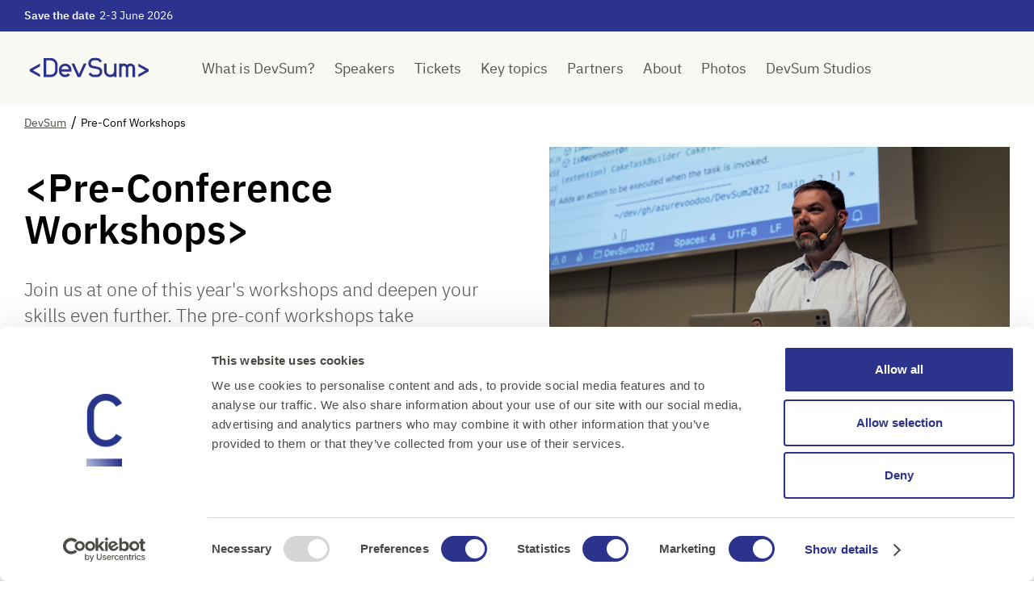

--- FILE ---
content_type: text/html; charset=utf-8
request_url: https://www.devsum.se/pre-conf-workshops
body_size: 6364
content:

<!DOCTYPE html>
<html lang="en">
<head>
    <script>var dataLayer = window.dataLayer = window.dataLayer || [];</script>
    <script>(function (w, d, s, l, i){w[l] = w[l] || []; w[l].push({'gtm.start': new Date().getTime(), event: 'gtm.js'}); var f=d.getElementsByTagName(s)[0], j=d.createElement(s), dl=l !='dataLayer' ? '&l=' + l : ''; j.async=true; j.src='https://www.googletagmanager.com/gtm.js?id=' + i + dl; f.parentNode.insertBefore(j, f);})(window, document, 'script', 'dataLayer', 'GTM-K3PVC56'); </script>
    <meta charset="utf-8" />
    <meta name="viewport" content="width=device-width, initial-scale=1.0" />
    <title>Pre-Conf Workshops - DevSum - Dev Conference in Stockholm</title>
    <link rel="apple-touch-icon" sizes="57x57" href="/globalassets/devsum/favicons/apple-icon-57x57.png">
    <link rel="apple-touch-icon" sizes="60x60" href="/globalassets/devsum/favicons/apple-icon-60x60.png">
    <link rel="apple-touch-icon" sizes="72x72" href="/globalassets/devsum/favicons/apple-icon-72x72.png">
    <link rel="apple-touch-icon" sizes="76x76" href="/globalassets/devsum/favicons/apple-icon-76x76.png">
    <link rel="apple-touch-icon" sizes="114x114" href="/globalassets/devsum/favicons/apple-icon-114x114.png">
    <link rel="apple-touch-icon" sizes="120x120" href="/globalassets/devsum/favicons/apple-icon-120x120.png">
    <link rel="apple-touch-icon" sizes="144x144" href="/globalassets/devsum/favicons/apple-icon-144x144.png">
    <link rel="apple-touch-icon" sizes="152x152" href="/globalassets/devsum/favicons/apple-icon-152x152.png">
    <link rel="apple-touch-icon" sizes="180x180" href="/globalassets/devsum/favicons/apple-icon-180x180.png">
    <link rel="icon" type="image/png" sizes="192x192" href="/globalassets/devsum/favicons/android-icon-192x192.png">
    <link rel="icon" type="image/png" sizes="32x32" href="/globalassets/devsum/favicons/favicon-32x32.png">
    <link rel="icon" type="image/png" sizes="96x96" href="/globalassets/devsum/favicons/favicon-96x96.png">
    <link rel="icon" type="image/png" sizes="16x16" href="/globalassets/devsum/favicons/favicon-16x16.png">
    <link rel="shortcut icon" type="image/x-icon" href="" />
    <link rel="manifest" href="/manifest">
    <meta name="msapplication-TileColor" content="#ffffff">
    <meta name="msapplication-TileImage" content="/globalassets/devsum/favicons/apple-icon-144x144.png">
    <meta name="theme-color" content="#ffffff">
        <link type="text/css" rel="stylesheet" href="/main.98263f8423cc56cca852.css" />
    

<link rel="canonical" href="https://www.devsum.se/pre-conf-workshops/">

<meta name="robots" content="">
    <meta name="description" content="Deepen your skills by joining one of our workshops">
    <meta name="keywords" content="workshops, pre-conf, devsum" />

<meta property="og:title" content="Pre-Conf Workshops">
<meta property="og:site_name" content="DevSum - Dev Conference in Stockholm">
    <meta property="og:description" content="Deepen your skills by joining one of our workshops">
<meta property="og:url" content="https://www.devsum.se/pre-conf-workshops/">

    <meta property="og:image" content="/globalassets/devsum/workshops/2023_workshops.png">

<meta name="twitter:title" content="Pre-Conf Workshops">
    <meta name="twitter:description" content="Deepen your skills by joining one of our workshops">
<meta name="twitter:card" content="summary_large_image">
    <meta name="twitter:image" content="/globalassets/devsum/workshops/2023_workshops.png">

    <script>
!function(T,l,y){var S=T.location,k="script",D="instrumentationKey",C="ingestionendpoint",I="disableExceptionTracking",E="ai.device.",b="toLowerCase",w="crossOrigin",N="POST",e="appInsightsSDK",t=y.name||"appInsights";(y.name||T[e])&&(T[e]=t);var n=T[t]||function(d){var g=!1,f=!1,m={initialize:!0,queue:[],sv:"5",version:2,config:d};function v(e,t){var n={},a="Browser";return n[E+"id"]=a[b](),n[E+"type"]=a,n["ai.operation.name"]=S&&S.pathname||"_unknown_",n["ai.internal.sdkVersion"]="javascript:snippet_"+(m.sv||m.version),{time:function(){var e=new Date;function t(e){var t=""+e;return 1===t.length&&(t="0"+t),t}return e.getUTCFullYear()+"-"+t(1+e.getUTCMonth())+"-"+t(e.getUTCDate())+"T"+t(e.getUTCHours())+":"+t(e.getUTCMinutes())+":"+t(e.getUTCSeconds())+"."+((e.getUTCMilliseconds()/1e3).toFixed(3)+"").slice(2,5)+"Z"}(),iKey:e,name:"Microsoft.ApplicationInsights."+e.replace(/-/g,"")+"."+t,sampleRate:100,tags:n,data:{baseData:{ver:2}}}}var h=d.url||y.src;if(h){function a(e){var t,n,a,i,r,o,s,c,u,p,l;g=!0,m.queue=[],f||(f=!0,t=h,s=function(){var e={},t=d.connectionString;if(t)for(var n=t.split(";"),a=0;a<n.length;a++){var i=n[a].split("=");2===i.length&&(e[i[0][b]()]=i[1])}if(!e[C]){var r=e.endpointsuffix,o=r?e.location:null;e[C]="https://"+(o?o+".":"")+"dc."+(r||"services.visualstudio.com")}return e}(),c=s[D]||d[D]||"",u=s[C],p=u?u+"/v2/track":d.endpointUrl,(l=[]).push((n="SDK LOAD Failure: Failed to load Application Insights SDK script (See stack for details)",a=t,i=p,(o=(r=v(c,"Exception")).data).baseType="ExceptionData",o.baseData.exceptions=[{typeName:"SDKLoadFailed",message:n.replace(/\./g,"-"),hasFullStack:!1,stack:n+"\nSnippet failed to load ["+a+"] -- Telemetry is disabled\nHelp Link: https://go.microsoft.com/fwlink/?linkid=2128109\nHost: "+(S&&S.pathname||"_unknown_")+"\nEndpoint: "+i,parsedStack:[]}],r)),l.push(function(e,t,n,a){var i=v(c,"Message"),r=i.data;r.baseType="MessageData";var o=r.baseData;return o.message='AI (Internal): 99 message:"'+("SDK LOAD Failure: Failed to load Application Insights SDK script (See stack for details) ("+n+")").replace(/\"/g,"")+'"',o.properties={endpoint:a},i}(0,0,t,p)),function(e,t){if(JSON){var n=T.fetch;if(n&&!y.useXhr)n(t,{method:N,body:JSON.stringify(e),mode:"cors"});else if(XMLHttpRequest){var a=new XMLHttpRequest;a.open(N,t),a.setRequestHeader("Content-type","application/json"),a.send(JSON.stringify(e))}}}(l,p))}function i(e,t){f||setTimeout(function(){!t&&m.core||a()},500)}var e=function(){var n=l.createElement(k);n.src=h;var e=y[w];return!e&&""!==e||"undefined"==n[w]||(n[w]=e),n.onload=i,n.onerror=a,n.onreadystatechange=function(e,t){"loaded"!==n.readyState&&"complete"!==n.readyState||i(0,t)},n}();y.ld<0?l.getElementsByTagName("head")[0].appendChild(e):setTimeout(function(){l.getElementsByTagName(k)[0].parentNode.appendChild(e)},y.ld||0)}try{m.cookie=l.cookie}catch(p){}function t(e){for(;e.length;)!function(t){m[t]=function(){var e=arguments;g||m.queue.push(function(){m[t].apply(m,e)})}}(e.pop())}var n="track",r="TrackPage",o="TrackEvent";t([n+"Event",n+"PageView",n+"Exception",n+"Trace",n+"DependencyData",n+"Metric",n+"PageViewPerformance","start"+r,"stop"+r,"start"+o,"stop"+o,"addTelemetryInitializer","setAuthenticatedUserContext","clearAuthenticatedUserContext","flush"]),m.SeverityLevel={Verbose:0,Information:1,Warning:2,Error:3,Critical:4};var s=(d.extensionConfig||{}).ApplicationInsightsAnalytics||{};if(!0!==d[I]&&!0!==s[I]){var c="onerror";t(["_"+c]);var u=T[c];T[c]=function(e,t,n,a,i){var r=u&&u(e,t,n,a,i);return!0!==r&&m["_"+c]({message:e,url:t,lineNumber:n,columnNumber:a,error:i}),r},d.autoExceptionInstrumented=!0}return m}(y.cfg);function a(){y.onInit&&y.onInit(n)}(T[t]=n).queue&&0===n.queue.length?(n.queue.push(a),n.trackPageView({})):a()}(window,document,{src: "https://js.monitor.azure.com/scripts/b/ai.2.gbl.min.js", crossOrigin: "anonymous", cfg: {instrumentationKey: '8706f24f-4457-43cb-a04c-463050847b8b', disableCookiesUsage: false }});
</script>

    
    <!-- Google tag (gtag.js) -->
<script async src="https://www.googletagmanager.com/gtag/js?id=G-RZS9S9BXDP"></script> <script> window.dataLayer = window.dataLayer || []; function gtag(){dataLayer.push(arguments);} gtag('js', new Date()); gtag('config', 'G-RZS9S9BXDP'); </script>
<script id="Cookiebot" src="https://consent.cookiebot.com/uc.js" data-cbid="170aa5fb-d981-4f18-aa47-32d1e9746a8e" data-blockingmode="auto" type="text/javascript"></script>
<script type="text/javascript">
    window.addEventListener('CookiebotOnLoad', function () {
        checkPreferencesConsent();
    });
	
    window.addEventListener('CookiebotOnConsentReady', function () {
		checkPreferencesConsent();
    });

    function checkPreferencesConsent() {
        const hasPreferencesConsent = Cookiebot.consent.preferences;

        const favoriteIcons = document.querySelectorAll('.agenda .favorite-icon.session__favorite-icon');

        if (hasPreferencesConsent) {
			if (favoriteIcons) {
				favoriteIcons.forEach(function(icon) {
					icon.style.display = '';
				});
			}
        } else {
            localStorage.removeItem("DEVSUM_FAVORITES");
            var divFavourites = document.querySelector('.my-favorites__list.rte');
            if (divFavourites) {
				divFavourites.innerHTML = '';
            }
			if (favoriteIcons) {
				favoriteIcons.forEach(function(icon) {
					icon.style.display = 'none';
				});
			}
        }
    }
</script>
</head>
<body>
    <noscript><iframe src="https://www.googletagmanager.com/ns.html?id=GTM-K3PVC56" height="0" width="0" style="display:none;visibility:hidden"></iframe></noscript>
    
    
<input type="hidden" id="page-type" value="ArticlePage" />
        

<div class="header-container" id="header">

        <div class="banner">
            <div class="banner__content container d-flex col-12">
                    <div class="banner__content__heading mr-2">Save the date </div>
                <div class="banner__content__subheading">2-3 June 2026</div>
            </div>
        </div>

    <header class="header">
        <div class="header__inner container">
            <button class="button button--toggle-menu" type="button" id="toggle-menu">
                <span class="button--toggle-menu__inner"></span>
            </button>
            <div class="header__logo__container align-content-center">
                <a href="/" >
                        <img src="/globalassets/logotyper/devsum1.svg" alt="Cornerstone" />
                </a>
            </div>

            

<nav role="navigation" class="header__main-menu">
        <ul class="header__main-menu__list">
                <li class="header__main-menu__item level-1">
                    <a href="/what-is-devsum/">
                        What is DevSum?
                    </a>
                </li>
                <li class="header__main-menu__item level-1">
                    <a href="/speakers/">
                        Speakers
                    </a>
                </li>
                <li class="header__main-menu__item level-1">
                    <a href="/tickets/">
                        Tickets
                    </a>
                </li>
                <li class="header__main-menu__item level-1">
                    <a href="/key-topics/">
                        Key topics
                    </a>
                </li>
                <li class="header__main-menu__item level-1">
                    <a href="/partners/">
                        Partners
                    </a>
                </li>
                <li class="header__main-menu__item level-1">
                    <a href="/about/">
                        About
                    </a>
                </li>
                <li class="header__main-menu__item level-1">
                    <a href="/photo-gallery/">
                        Photos
                    </a>
                </li>
                <li class="header__main-menu__item level-1">
                    <a href="/studios/">
                        DevSum Studios
                    </a>
                </li>
        </ul>
</nav>

<!-- // TODO: Delete when we get links in the header with children of the startpage-->


        </div>

        <!--Why does this exist? Should delete commented code /Björn Nelltoft-->
    </header>

</div>



    <main class="main" id="main">
        


    <div class="page">
        
<div class="breadcrumbs" itemscope itemtype="http://schema.org/BreadcrumbList">
    <div class="container flex-container">
                <span class="breadcrumb" itemprop="itemListElement" itemscope itemtype="http://schema.org/ListItem">
                        <a href="/" itemprop="item" title="DevSum" class="breadcrumb__item"><!--
                            --><span itemprop="name">DevSum</span><!--
                            --></a>
                    <meta itemprop="position" content="1" />
                </span>
                <span class="breadcrumb" itemprop="itemListElement" itemscope itemtype="http://schema.org/ListItem">
                        <span itemprop="item" title="Pre-Conf Workshops" class="breadcrumb__item breadcrumb__item--active">
                            <span itemprop="name">Pre-Conf Workshops</span>
                        </span>
                    <meta itemprop="position" content="2" />
                </span>
    </div>
</div>



<div class="block container-wrapper col-lg-12">


<div class="content-block   ">
    <div class="container content-block__content">



        <div class="row" >
            
<div class="block  col-lg-12">

<div class="information-block">
        <img class="information-block__image information-block__image--right" src="/globalassets/devsum/workshops/2023_workshops.png"/>
    <div class="information-block__text">
        
<h1>&lt;Pre-Conference Workshops&gt;</h1>
<p class="preamble">Join us at one of this year's workshops and deepen your skills even further. The pre-conf workshops take place&nbsp;<span class="TextRun  BCX9 SCXW241248026" lang="EN-US" xml:lang="EN-US" data-contrast="none"><span class="NormalTextRun  BCX9 SCXW241248026">on</span></span><span class="TextRun  BCX9 SCXW241248026" lang="EN-US" xml:lang="EN-US" data-contrast="none"><span class="NormalTextRun  BCX9 SCXW241248026">&nbsp;June 11 at Kistam&auml;ssan, Stockholm.&nbsp;</span></span></p>
<p class="preamble">&nbsp;</p>

<div class="cta-button">
    
    <a href="/tickets/" class="button button--size-normal button--full-width button--primary" >
        Get your ticket here
    </a>

</div>
    </div>
</div>
</div>
        </div>
    </div>
</div>
</div><div class="block container-wrapper col-lg-12">


<div class="content-block   border-top">
    <div class="container content-block__content">



        <div class="row content-block__content--has-border" >
            
<div class="block  col-lg-8">
    <section class="teasers-container">
        <div class="container">
            <div class="row">
                

            </div>
        </div>
    </section>
</div>
        </div>
    </div>
</div>
</div>

        </div>

    </main>

        <section class="section--newsletter">
    <form class="container" id="newsletter-form" onsubmit="return false;">
        <input name="__RequestVerificationToken" type="hidden" value="CfDJ8LTeormeJgBAnOy5lqahdyHJ8VG0b8sfyiTkG8JjjB1v5gbTk_IKTeNP25yiQhec23MFfqzzn9eFdia7EbO7QWpG_CpplegK84cHh_1I9uBz-gzOeP9n8I2h-tCaIHoZezxTz4-lg8Wj4IKbSFbJNmo" />
        <h4>Get inspiration &amp; news from us</h4>
        <div class="send-newsletter__container">
            <input class="input--no-border"
                   name="email"
                   id="newsletter-email"
                   type="text"
                   data-required="true"
                   data-type="email"
                   placeholder="Your e-mail"/>
            <button class="button button--primary" id="newsletter-button" type="submit">Send</button>
        </div>
        <div class="checkbox">
            <span class="checkbox__label">
                I agree that Cornerstone will send me news via e-mail
            </span>
            <input class="checkbox__input"
                   name="agreement"
                   id="newsletter-checkbox"
                   type="checkbox"
                   data-required="true"
                   data-type="checkbox"
                   required>
            <span class="checkbox__checkmark">
                <i class="ic-times"></i>
            </span>
        </div>
        <div class="newsletter__message newsletter__message--fail">
            <i class="ic-exclamation-triangle"></i> Something went wrong! Please try again later.
        </div>
        <div class="newsletter__message newsletter__message--success">
            <i class="ic-check"></i> Thank you for subscribing! You will now receive Cornerstone&#x27;s newsletter in your mailbox.
        </div>
    </form>
</section>

        

<footer class="footer">
    <div class="container">

        <nav class="footer__navigation">
            <ul class="footer__navigation__list">
                    <li class="footer__navigation__list__item">
                        <a href="/what-is-devsum/">
                            What is DevSum?
                        </a>
                    </li>
                    <li class="footer__navigation__list__item">
                        <a href="/speakers/">
                            Speakers
                        </a>
                    </li>
                    <li class="footer__navigation__list__item">
                        <a href="/tickets/">
                            Tickets
                        </a>
                    </li>
                    <li class="footer__navigation__list__item">
                        <a href="/key-topics/">
                            Key topics
                        </a>
                    </li>
                    <li class="footer__navigation__list__item">
                        <a href="/partners/">
                            Partners
                        </a>
                    </li>
                    <li class="footer__navigation__list__item">
                        <a href="/about/">
                            About
                        </a>
                    </li>
                    <li class="footer__navigation__list__item">
                        <a href="/photo-gallery/">
                            Photos
                        </a>
                    </li>
                    <li class="footer__navigation__list__item">
                        <a href="/studios/">
                            DevSum Studios
                        </a>
                    </li>
            </ul>
        </nav>

        <div class="row" >
            

<div class="col  col-md-3 col-lg-2   footer__column">
    <h4 class="footer__column__title">Explore more</h4>
    <div class="footer__item">
        
<p><a href="/what-is-devsum/">What is DevSum?</a></p>
<p><a href="/speakers/">Speakers</a></p>
<p><a href="/photo-gallery/">Photos&nbsp;</a></p>
<p><a href="/about/">About us&nbsp;</a></p>
    </div>
    <div class="footer__item">
        

    </div>
</div>
<div class="col  col-md-3 col-lg-2   footer__column">
    <h4 class="footer__column__title">Save the date </h4>
    <div class="footer__item">
        
<p>June 12-13, 2025 | Stockholm</p>
    </div>
    <div class="footer__item">
        

    </div>
</div>
<div class="col  col-md-3 col-lg-2   footer__column">
    <h4 class="footer__column__title">Behind the Conference</h4>
    <div class="footer__item">
        
<p><a href="https://www.cornerstone.se/">Cornerstone</a> is proud to be the organizer of DevSum, a conference dedicated to bringing together IT professionals from around the world.&nbsp;</p>
    </div>
    <div class="footer__item">
        

    </div>
</div>
        </div>
        <div class="footer__bottom">
                <img src="/globalassets/logotyper/devsum1.svg" alt="footer-logo" class="footer__logo" />
            <p>© Cornerstone 2026</p>
            <ul class="socialmedia__container">
                    <li class="socialmedia__item facebook" >
                        <a href="https://www.facebook.com/devsumswe" target="_blank">
                            <i class="ic-facebook"></i>
                        </a>
                    </li>
                    <li class="socialmedia__item youtube" >
                        <a href="https://www.youtube.com/channel/UCfqfY6knyeH3jCodR-TQrSw" target="_blank">
                            <i class="ic-youtube"></i>
                        </a>
                    </li>
                    <li class="socialmedia__item twitter" >
                        <a href="https://twitter.com/devsum_swe" target="_blank">
                            <i class="ic-twitter"></i>
                        </a>
                    </li>
                    <li class="socialmedia__item linkedin" >
                        <a href="https://www.linkedin.com/showcase/devsumswe/" target="_blank">
                            <i class="ic-linkedin"></i>
                        </a>
                    </li>
            </ul>
        </div>
    </div>
</footer>


    <script defer="defer" src="/Util/Find/epi-util/find.js"></script>
<script>
document.addEventListener('DOMContentLoaded',function(){if(typeof FindApi === 'function'){var api = new FindApi();api.setApplicationUrl('/');api.setServiceApiBaseUrl('/find_v2/');api.processEventFromCurrentUri();api.bindWindowEvents();api.bindAClickEvent();api.sendBufferedEvents();}})
</script>


    <script src="/polyfills.98263f8423cc56cca852.js"></script>
    <script src="/main.98263f8423cc56cca852.js" data-cookieconsent="ignore"></script>
    <script src="/react.f5911321ecf00c62e158.js" data-cookieconsent="ignore"></script>
    <script type="text/javascript">
    var psSite = "6b9c9ef4ff";
    (function() {
        var AL = document.createElement('script'); AL.type = 'text/javascript'; AL.async = true;
        AL.src = ('https:' == document.location.protocol ? 'https://' : 'http://') + "tr.apsislead.com/al_v2.js";
        var s = document.getElementsByTagName('script')[0]; s.parentNode.insertBefore(AL, s)
    })();
</script>
<noscript><img src="http://tr.apsislead.com/?id=6b9c9ef4ff" style="border:0;display:none;"></noscript>
</body>
</html>


--- FILE ---
content_type: text/css
request_url: https://www.devsum.se/main.98263f8423cc56cca852.css
body_size: 35510
content:
.swiper-container{margin-left:auto;margin-right:auto;position:relative;overflow:hidden;list-style:none;padding:0;z-index:1}.swiper-container-no-flexbox .swiper-slide{float:left}.swiper-container-vertical>.swiper-wrapper{-webkit-box-orient:vertical;-webkit-box-direction:normal;-webkit-flex-direction:column;-ms-flex-direction:column;flex-direction:column}.swiper-wrapper{position:relative;width:100%;height:100%;z-index:1;display:-webkit-box;display:-webkit-flex;display:-ms-flexbox;display:flex;-webkit-transition-property:-webkit-transform;transition-property:-webkit-transform;transition-property:transform;transition-property:transform,-webkit-transform;-webkit-box-sizing:content-box;box-sizing:content-box}.swiper-container-android .swiper-slide,.swiper-wrapper{-webkit-transform:translateZ(0);transform:translateZ(0)}.swiper-container-multirow>.swiper-wrapper{-webkit-flex-wrap:wrap;-ms-flex-wrap:wrap;flex-wrap:wrap}.swiper-container-free-mode>.swiper-wrapper{-webkit-transition-timing-function:ease-out;transition-timing-function:ease-out;margin:0 auto}.swiper-slide{-webkit-flex-shrink:0;-ms-flex-negative:0;flex-shrink:0;-webkit-transition-property:-webkit-transform;transition-property:-webkit-transform;transition-property:transform;transition-property:transform,-webkit-transform}.swiper-slide-invisible-blank{visibility:hidden}.swiper-container-autoheight,.swiper-container-autoheight .swiper-slide{height:auto}.swiper-container-autoheight .swiper-wrapper{-webkit-box-align:start;-webkit-align-items:flex-start;-ms-flex-align:start;align-items:flex-start;-webkit-transition-property:height,-webkit-transform;transition-property:height,-webkit-transform;transition-property:transform,height;transition-property:transform,height,-webkit-transform}.swiper-container-3d{-webkit-perspective:1200px;perspective:1200px}.swiper-container-3d .swiper-cube-shadow,.swiper-container-3d .swiper-slide,.swiper-container-3d .swiper-slide-shadow-bottom,.swiper-container-3d .swiper-slide-shadow-left,.swiper-container-3d .swiper-slide-shadow-right,.swiper-container-3d .swiper-slide-shadow-top,.swiper-container-3d .swiper-wrapper{-webkit-transform-style:preserve-3d;transform-style:preserve-3d}.swiper-container-3d .swiper-slide-shadow-bottom,.swiper-container-3d .swiper-slide-shadow-left,.swiper-container-3d .swiper-slide-shadow-right,.swiper-container-3d .swiper-slide-shadow-top{position:absolute;left:0;top:0;width:100%;height:100%;pointer-events:none;z-index:10}.swiper-container-3d .swiper-slide-shadow-left{background-image:-webkit-gradient(linear,right top,left top,from(rgba(0,0,0,.5)),to(transparent));background-image:-webkit-linear-gradient(right,rgba(0,0,0,.5),transparent);background-image:linear-gradient(270deg,rgba(0,0,0,.5),transparent)}.swiper-container-3d .swiper-slide-shadow-right{background-image:-webkit-gradient(linear,left top,right top,from(rgba(0,0,0,.5)),to(transparent));background-image:-webkit-linear-gradient(left,rgba(0,0,0,.5),transparent);background-image:linear-gradient(90deg,rgba(0,0,0,.5),transparent)}.swiper-container-3d .swiper-slide-shadow-top{background-image:-webkit-gradient(linear,left bottom,left top,from(rgba(0,0,0,.5)),to(transparent));background-image:-webkit-linear-gradient(bottom,rgba(0,0,0,.5),transparent);background-image:linear-gradient(0deg,rgba(0,0,0,.5),transparent)}.swiper-container-3d .swiper-slide-shadow-bottom{background-image:-webkit-gradient(linear,left top,left bottom,from(rgba(0,0,0,.5)),to(transparent));background-image:-webkit-linear-gradient(top,rgba(0,0,0,.5),transparent);background-image:linear-gradient(180deg,rgba(0,0,0,.5),transparent)}.swiper-container-wp8-horizontal,.swiper-container-wp8-horizontal>.swiper-wrapper{-ms-touch-action:pan-y;touch-action:pan-y}.swiper-container-wp8-vertical,.swiper-container-wp8-vertical>.swiper-wrapper{-ms-touch-action:pan-x;touch-action:pan-x}.swiper-button-next,.swiper-button-prev{position:absolute;top:50%;width:27px;height:44px;margin-top:-22px;z-index:10;cursor:pointer;background-size:27px 44px;background-position:50%;background-repeat:no-repeat}.swiper-button-next.swiper-button-disabled,.swiper-button-prev.swiper-button-disabled{opacity:.35;cursor:auto;pointer-events:none}.swiper-button-prev,.swiper-container-rtl .swiper-button-next{background-image:url("data:image/svg+xml;charset=utf-8,%3Csvg xmlns='http://www.w3.org/2000/svg' viewBox='0 0 27 44'%3E%3Cpath d='M0 22L22 0l2.1 2.1L4.2 22l19.9 19.9L22 44 0 22z' fill='%23007aff'/%3E%3C/svg%3E");left:10px;right:auto}.swiper-button-next,.swiper-container-rtl .swiper-button-prev{background-image:url("data:image/svg+xml;charset=utf-8,%3Csvg xmlns='http://www.w3.org/2000/svg' viewBox='0 0 27 44'%3E%3Cpath d='M27 22L5 44l-2.1-2.1L22.8 22 2.9 2.1 5 0l22 22z' fill='%23007aff'/%3E%3C/svg%3E");right:10px;left:auto}.swiper-button-prev.swiper-button-white,.swiper-container-rtl .swiper-button-next.swiper-button-white{background-image:url("data:image/svg+xml;charset=utf-8,%3Csvg xmlns='http://www.w3.org/2000/svg' viewBox='0 0 27 44'%3E%3Cpath d='M0 22L22 0l2.1 2.1L4.2 22l19.9 19.9L22 44 0 22z' fill='%23fff'/%3E%3C/svg%3E")}.swiper-button-next.swiper-button-white,.swiper-container-rtl .swiper-button-prev.swiper-button-white{background-image:url("data:image/svg+xml;charset=utf-8,%3Csvg xmlns='http://www.w3.org/2000/svg' viewBox='0 0 27 44'%3E%3Cpath d='M27 22L5 44l-2.1-2.1L22.8 22 2.9 2.1 5 0l22 22z' fill='%23fff'/%3E%3C/svg%3E")}.swiper-button-prev.swiper-button-black,.swiper-container-rtl .swiper-button-next.swiper-button-black{background-image:url("data:image/svg+xml;charset=utf-8,%3Csvg xmlns='http://www.w3.org/2000/svg' viewBox='0 0 27 44'%3E%3Cpath d='M0 22L22 0l2.1 2.1L4.2 22l19.9 19.9L22 44 0 22z'/%3E%3C/svg%3E")}.swiper-button-next.swiper-button-black,.swiper-container-rtl .swiper-button-prev.swiper-button-black{background-image:url("data:image/svg+xml;charset=utf-8,%3Csvg xmlns='http://www.w3.org/2000/svg' viewBox='0 0 27 44'%3E%3Cpath d='M27 22L5 44l-2.1-2.1L22.8 22 2.9 2.1 5 0l22 22z'/%3E%3C/svg%3E")}.swiper-button-lock{display:none}.swiper-pagination{position:absolute;text-align:center;-webkit-transition:opacity .3s;transition:opacity .3s;-webkit-transform:translateZ(0);transform:translateZ(0);z-index:10}.swiper-pagination.swiper-pagination-hidden{opacity:0}.swiper-container-horizontal>.swiper-pagination-bullets,.swiper-pagination-custom,.swiper-pagination-fraction{bottom:10px;left:0;width:100%}.swiper-pagination-bullets-dynamic{overflow:hidden;font-size:0}.swiper-pagination-bullets-dynamic .swiper-pagination-bullet{-webkit-transform:scale(.33);-ms-transform:scale(.33);transform:scale(.33);position:relative}.swiper-pagination-bullets-dynamic .swiper-pagination-bullet-active,.swiper-pagination-bullets-dynamic .swiper-pagination-bullet-active-main{-webkit-transform:scale(1);-ms-transform:scale(1);transform:scale(1)}.swiper-pagination-bullets-dynamic .swiper-pagination-bullet-active-prev{-webkit-transform:scale(.66);-ms-transform:scale(.66);transform:scale(.66)}.swiper-pagination-bullets-dynamic .swiper-pagination-bullet-active-prev-prev{-webkit-transform:scale(.33);-ms-transform:scale(.33);transform:scale(.33)}.swiper-pagination-bullets-dynamic .swiper-pagination-bullet-active-next{-webkit-transform:scale(.66);-ms-transform:scale(.66);transform:scale(.66)}.swiper-pagination-bullets-dynamic .swiper-pagination-bullet-active-next-next{-webkit-transform:scale(.33);-ms-transform:scale(.33);transform:scale(.33)}.swiper-pagination-bullet{width:8px;height:8px;display:inline-block;border-radius:100%;background:#000;opacity:.2}button.swiper-pagination-bullet{border:none;margin:0;padding:0;-webkit-box-shadow:none;box-shadow:none;-webkit-appearance:none;-moz-appearance:none;appearance:none}.swiper-pagination-clickable .swiper-pagination-bullet{cursor:pointer}.swiper-pagination-bullet-active{background:#007aff}.swiper-container-vertical>.swiper-pagination-bullets{right:10px;top:50%;-webkit-transform:translate3d(0,-50%,0);transform:translate3d(0,-50%,0)}.swiper-container-vertical>.swiper-pagination-bullets .swiper-pagination-bullet{margin:6px 0;display:block}.swiper-container-vertical>.swiper-pagination-bullets.swiper-pagination-bullets-dynamic{top:50%;-webkit-transform:translateY(-50%);-ms-transform:translateY(-50%);transform:translateY(-50%);width:8px}.swiper-container-vertical>.swiper-pagination-bullets.swiper-pagination-bullets-dynamic .swiper-pagination-bullet{display:inline-block;-webkit-transition:top .2s,-webkit-transform .2s;transition:top .2s,-webkit-transform .2s;-webkit-transition:transform .2s,top .2s;transition:transform .2s,top .2s;-webkit-transition:transform .2s,top .2s,-webkit-transform .2s;transition:transform .2s,top .2s,-webkit-transform .2s}.swiper-container-horizontal>.swiper-pagination-bullets .swiper-pagination-bullet{margin:0 4px}.swiper-container-horizontal>.swiper-pagination-bullets.swiper-pagination-bullets-dynamic{left:50%;-webkit-transform:translateX(-50%);-ms-transform:translateX(-50%);transform:translateX(-50%);white-space:nowrap}.swiper-container-horizontal>.swiper-pagination-bullets.swiper-pagination-bullets-dynamic .swiper-pagination-bullet{-webkit-transition:left .2s,-webkit-transform .2s;transition:left .2s,-webkit-transform .2s;-webkit-transition:transform .2s,left .2s;transition:transform .2s,left .2s;-webkit-transition:transform .2s,left .2s,-webkit-transform .2s;transition:transform .2s,left .2s,-webkit-transform .2s}.swiper-container-horizontal.swiper-container-rtl>.swiper-pagination-bullets-dynamic .swiper-pagination-bullet{-webkit-transition:right .2s,-webkit-transform .2s;transition:right .2s,-webkit-transform .2s;-webkit-transition:transform .2s,right .2s;transition:transform .2s,right .2s;-webkit-transition:transform .2s,right .2s,-webkit-transform .2s;transition:transform .2s,right .2s,-webkit-transform .2s}.swiper-pagination-progressbar{background:rgba(0,0,0,.25);position:absolute}.swiper-pagination-progressbar .swiper-pagination-progressbar-fill{background:#007aff;position:absolute;left:0;top:0;width:100%;height:100%;-webkit-transform:scale(0);-ms-transform:scale(0);transform:scale(0);-webkit-transform-origin:left top;-ms-transform-origin:left top;transform-origin:left top}.swiper-container-rtl .swiper-pagination-progressbar .swiper-pagination-progressbar-fill{-webkit-transform-origin:right top;-ms-transform-origin:right top;transform-origin:right top}.swiper-container-horizontal>.swiper-pagination-progressbar,.swiper-container-vertical>.swiper-pagination-progressbar.swiper-pagination-progressbar-opposite{width:100%;height:4px;left:0;top:0}.swiper-container-horizontal>.swiper-pagination-progressbar.swiper-pagination-progressbar-opposite,.swiper-container-vertical>.swiper-pagination-progressbar{width:4px;height:100%;left:0;top:0}.swiper-pagination-white .swiper-pagination-bullet-active{background:#fff}.swiper-pagination-progressbar.swiper-pagination-white{background:hsla(0,0%,100%,.25)}.swiper-pagination-progressbar.swiper-pagination-white .swiper-pagination-progressbar-fill{background:#fff}.swiper-pagination-black .swiper-pagination-bullet-active{background:#000}.swiper-pagination-progressbar.swiper-pagination-black{background:rgba(0,0,0,.25)}.swiper-pagination-progressbar.swiper-pagination-black .swiper-pagination-progressbar-fill{background:#000}.swiper-pagination-lock{display:none}.swiper-scrollbar{border-radius:10px;position:relative;-ms-touch-action:none;background:rgba(0,0,0,.1)}.swiper-container-horizontal>.swiper-scrollbar{position:absolute;left:1%;bottom:3px;z-index:50;height:5px;width:98%}.swiper-container-vertical>.swiper-scrollbar{position:absolute;right:3px;top:1%;z-index:50;width:5px;height:98%}.swiper-scrollbar-drag{height:100%;width:100%;position:relative;background:rgba(0,0,0,.5);border-radius:10px;left:0;top:0}.swiper-scrollbar-cursor-drag{cursor:move}.swiper-scrollbar-lock{display:none}.swiper-zoom-container{width:100%;height:100%;display:-webkit-box;display:-webkit-flex;display:-ms-flexbox;display:flex;-webkit-box-pack:center;-webkit-justify-content:center;-ms-flex-pack:center;justify-content:center;-webkit-box-align:center;-webkit-align-items:center;-ms-flex-align:center;align-items:center;text-align:center}.swiper-zoom-container>canvas,.swiper-zoom-container>img,.swiper-zoom-container>svg{max-width:100%;max-height:100%;-o-object-fit:contain;object-fit:contain}.swiper-slide-zoomed{cursor:move}.swiper-lazy-preloader{width:42px;height:42px;position:absolute;left:50%;top:50%;margin-left:-21px;margin-top:-21px;z-index:10;-webkit-transform-origin:50%;-ms-transform-origin:50%;transform-origin:50%;-webkit-animation:swiper-preloader-spin 1s steps(12) infinite;animation:swiper-preloader-spin 1s steps(12) infinite}.swiper-lazy-preloader:after{display:block;content:"";width:100%;height:100%;background-image:url("data:image/svg+xml;charset=utf-8,%3Csvg viewBox='0 0 120 120' xmlns='http://www.w3.org/2000/svg' xmlns:xlink='http://www.w3.org/1999/xlink'%3E%3Cdefs%3E%3Cpath id='a' stroke='%236c6c6c' stroke-width='11' stroke-linecap='round' d='M60 7v20'/%3E%3C/defs%3E%3Cuse xlink:href='%23a' opacity='.27'/%3E%3Cuse xlink:href='%23a' opacity='.27' transform='rotate(30 60 60)'/%3E%3Cuse xlink:href='%23a' opacity='.27' transform='rotate(60 60 60)'/%3E%3Cuse xlink:href='%23a' opacity='.27' transform='rotate(90 60 60)'/%3E%3Cuse xlink:href='%23a' opacity='.27' transform='rotate(120 60 60)'/%3E%3Cuse xlink:href='%23a' opacity='.27' transform='rotate(150 60 60)'/%3E%3Cuse xlink:href='%23a' opacity='.37' transform='rotate(180 60 60)'/%3E%3Cuse xlink:href='%23a' opacity='.46' transform='rotate(210 60 60)'/%3E%3Cuse xlink:href='%23a' opacity='.56' transform='rotate(240 60 60)'/%3E%3Cuse xlink:href='%23a' opacity='.66' transform='rotate(270 60 60)'/%3E%3Cuse xlink:href='%23a' opacity='.75' transform='rotate(300 60 60)'/%3E%3Cuse xlink:href='%23a' opacity='.85' transform='rotate(330 60 60)'/%3E%3C/svg%3E");background-position:50%;background-size:100%;background-repeat:no-repeat}.swiper-lazy-preloader-white:after{background-image:url("data:image/svg+xml;charset=utf-8,%3Csvg viewBox='0 0 120 120' xmlns='http://www.w3.org/2000/svg' xmlns:xlink='http://www.w3.org/1999/xlink'%3E%3Cdefs%3E%3Cpath id='a' stroke='%23fff' stroke-width='11' stroke-linecap='round' d='M60 7v20'/%3E%3C/defs%3E%3Cuse xlink:href='%23a' opacity='.27'/%3E%3Cuse xlink:href='%23a' opacity='.27' transform='rotate(30 60 60)'/%3E%3Cuse xlink:href='%23a' opacity='.27' transform='rotate(60 60 60)'/%3E%3Cuse xlink:href='%23a' opacity='.27' transform='rotate(90 60 60)'/%3E%3Cuse xlink:href='%23a' opacity='.27' transform='rotate(120 60 60)'/%3E%3Cuse xlink:href='%23a' opacity='.27' transform='rotate(150 60 60)'/%3E%3Cuse xlink:href='%23a' opacity='.37' transform='rotate(180 60 60)'/%3E%3Cuse xlink:href='%23a' opacity='.46' transform='rotate(210 60 60)'/%3E%3Cuse xlink:href='%23a' opacity='.56' transform='rotate(240 60 60)'/%3E%3Cuse xlink:href='%23a' opacity='.66' transform='rotate(270 60 60)'/%3E%3Cuse xlink:href='%23a' opacity='.75' transform='rotate(300 60 60)'/%3E%3Cuse xlink:href='%23a' opacity='.85' transform='rotate(330 60 60)'/%3E%3C/svg%3E")}@-webkit-keyframes swiper-preloader-spin{to{-webkit-transform:rotate(1turn);transform:rotate(1turn)}}@keyframes swiper-preloader-spin{to{-webkit-transform:rotate(1turn);transform:rotate(1turn)}}.swiper-container .swiper-notification{position:absolute;left:0;top:0;pointer-events:none;opacity:0;z-index:-1000}.swiper-container-fade.swiper-container-free-mode .swiper-slide{-webkit-transition-timing-function:ease-out;transition-timing-function:ease-out}.swiper-container-fade .swiper-slide{pointer-events:none;-webkit-transition-property:opacity;transition-property:opacity}.swiper-container-fade .swiper-slide .swiper-slide{pointer-events:none}.swiper-container-fade .swiper-slide-active,.swiper-container-fade .swiper-slide-active .swiper-slide-active{pointer-events:auto}.swiper-container-cube{overflow:visible}.swiper-container-cube .swiper-slide{pointer-events:none;-webkit-backface-visibility:hidden;backface-visibility:hidden;z-index:1;visibility:hidden;-webkit-transform-origin:0 0;-ms-transform-origin:0 0;transform-origin:0 0;width:100%;height:100%}.swiper-container-cube .swiper-slide .swiper-slide{pointer-events:none}.swiper-container-cube.swiper-container-rtl .swiper-slide{-webkit-transform-origin:100% 0;-ms-transform-origin:100% 0;transform-origin:100% 0}.swiper-container-cube .swiper-slide-active,.swiper-container-cube .swiper-slide-active .swiper-slide-active{pointer-events:auto}.swiper-container-cube .swiper-slide-active,.swiper-container-cube .swiper-slide-next,.swiper-container-cube .swiper-slide-next+.swiper-slide,.swiper-container-cube .swiper-slide-prev{pointer-events:auto;visibility:visible}.swiper-container-cube .swiper-slide-shadow-bottom,.swiper-container-cube .swiper-slide-shadow-left,.swiper-container-cube .swiper-slide-shadow-right,.swiper-container-cube .swiper-slide-shadow-top{z-index:0;-webkit-backface-visibility:hidden;backface-visibility:hidden}.swiper-container-cube .swiper-cube-shadow{position:absolute;left:0;bottom:0;width:100%;height:100%;background:#000;opacity:.6;-webkit-filter:blur(50px);filter:blur(50px);z-index:0}.swiper-container-flip{overflow:visible}.swiper-container-flip .swiper-slide{pointer-events:none;-webkit-backface-visibility:hidden;backface-visibility:hidden;z-index:1}.swiper-container-flip .swiper-slide .swiper-slide{pointer-events:none}.swiper-container-flip .swiper-slide-active,.swiper-container-flip .swiper-slide-active .swiper-slide-active{pointer-events:auto}.swiper-container-flip .swiper-slide-shadow-bottom,.swiper-container-flip .swiper-slide-shadow-left,.swiper-container-flip .swiper-slide-shadow-right,.swiper-container-flip .swiper-slide-shadow-top{z-index:0;-webkit-backface-visibility:hidden;backface-visibility:hidden}.swiper-container-coverflow .swiper-wrapper{-ms-perspective:1200px}.d-noscroll{overflow:hidden}#Datepickk{position:fixed;top:0;left:0;display:flex;flex-direction:column;align-items:center;justify-content:center;z-index:6;width:100%;height:100%;font-family:inherit;color:#333;-webkit-user-select:none;-moz-user-select:none;user-select:none}#Datepickk.MSIE:not(.wrapped):not(.inline) .d-calendar{height:560px}#Datepickk.d-show .d-overlay{animation-name:show;animation-duration:.2s;animation-timing-function:ease-out;animation-fill-mode:both}#Datepickk.d-hide>*{animation-name:d;animation-duration:.2s;animation-timing-function:linear;animation-fill-mode:both}#Datepickk.d-hide .d-overlay{animation-name:show;animation-duration:.15s;animation-timing-function:ease-out;animation-fill-mode:both;animation-direction:reverse}#Datepickk .d-overlay{position:absolute;top:0;left:0;width:100%;height:100%;background-color:rgba(55,58,71,.95);z-index:1}#Datepickk .d-title{text-align:center}#Datepickk .d-confirm,#Datepickk .d-title{color:#fff;position:relative;font-size:30px;margin:25px 0;z-index:2}#Datepickk .d-confirm{border:none;background-color:transparent;outline:none;font-family:inherit;font-weight:500;cursor:pointer;padding:0}#Datepickk .d-confirm:empty,#Datepickk .d-title:empty{display:none}@media(max-height:528px){#Datepickk .d-confirm,#Datepickk .d-title{font-size:20px;margin:15px 0}#Datepickk .d-calendar{font-size:20px}}#Datepickk.multi .d-calendar,#Datepickk.multi .d-legend{max-width:800px}#Datepickk.multi .d-table{position:relative;padding-top:35px}#Datepickk.multi .d-table:before{content:attr(data-month);text-align:right;width:100%;font-size:1em;padding:5px 10px 5px 0;box-sizing:border-box;color:#ccc;position:absolute;left:0;top:0}#Datepickk.inline.d-show .d-calendar{animation:none}#Datepickk.inline,#Datepickk.wrapped{position:static;z-index:0}#Datepickk.inline .d-calendar,#Datepickk.wrapped .d-calendar{box-shadow:none;z-index:0;max-width:none;max-height:none}#Datepickk.inline .d-confirm,#Datepickk.inline .d-title,#Datepickk.wrapped .d-confirm,#Datepickk.wrapped .d-title{color:#222}#Datepickk.inline .d-overlay,#Datepickk.wrapped .d-overlay{display:none}#Datepickk.inline .d-legend,#Datepickk.wrapped .d-legend{color:#222!important;max-width:none;max-height:none}#Datepickk.fullscreen .d-calendar{max-width:none;max-height:none}#Datepickk.fullscreen .d-calendar input+label{outline:1px solid #eaeaea;box-sizing:border-box;align-items:flex-start!important;justify-content:flex-end!important}#Datepickk.fullscreen .d-calendar input+label text{padding:5px 10px 0 0}#Datepickk.fullscreen .d-legend{max-width:none}#Datepickk .d-legend{display:flex;flex-wrap:wrap;justify-content:center;width:100%;z-index:2;background-color:#f5f5f5;max-width:500px;position:relative;color:#fff}#Datepickk .d-legend:empty{height:0}#Datepickk .d-legend p{backface-visibility:visible!important;animation-name:b;animation-duration:.5s;animation-fill-mode:both;margin:0;padding:15px;transition:background-color .2s ease;cursor:pointer;color:#1b353f}#Datepickk .d-legend p:after{content:attr(data-legend)}#Datepickk .d-legend p span{width:20px;height:20px;border-radius:100%;vertical-align:bottom;display:inline-block;margin-right:10px}#Datepickk .d-calendar{margin:0;background-color:#fff;box-shadow:0 2px 10px -2px rgba(0,0,0,.6);font-size:20px;width:100%;position:relative;max-width:500px;max-height:560px;display:flex;flex-direction:column;justify-content:flex-start;flex-grow:1;z-index:2}#Datepickk .d-header{position:relative;background-color:#1b363f;color:#fff;font-size:1.5em}#Datepickk .d-header p{margin:.5em 0;text-align:center}#Datepickk .d-header i{position:absolute;top:50%;width:30px;height:30px;cursor:pointer;text-align:center;border-radius:100%;transition:background-color .2s ease;transform:translateY(-50%)}#Datepickk .d-header i:after,#Datepickk .d-header i:before{content:"";width:0;height:0;position:absolute}#Datepickk .d-header i:before{border-top:10px solid transparent;border-bottom:10px solid transparent}#Datepickk .d-header i:after{border-top:7px solid transparent;border-bottom:7px solid transparent;transition:border-color .2s ease}#Datepickk .d-header i#d-previous{left:20px}#Datepickk .d-header i#d-previous:before{border-right:10px solid #fff;top:5px;left:7px}#Datepickk .d-header i#d-previous:after{border-right:7px solid #1b363f;top:8px;left:10px}#Datepickk .d-header i#d-next{right:20px}#Datepickk .d-header i#d-next:before{border-left:10px solid #fff;top:5px;left:12px}#Datepickk .d-header i#d-next:after{border-left:7px solid #1b363f;top:8px;left:12px}#Datepickk .d-header i:hover{background-color:#5e7178}#Datepickk .d-header i:hover:after{border-left-color:#5e7178!important;border-right-color:#5e7178!important}#Datepickk .d-month{cursor:pointer;white-space:nowrap}#Datepickk .d-year{margin-left:10px;cursor:pointer}#Datepickk .d-year:before{content:""}#Datepickk .d-month-picker{display:flex;justify-content:space-between;background-color:rgba(27,54,63,.9);height:0;overflow:hidden;pointer-events:none;transition:height .2s ease}#Datepickk .d-month-picker.d-show{height:44px;pointer-events:auto}#Datepickk .d-month-picker>div{width:8.33333%;text-align:center;line-height:44px;color:#fff;cursor:pointer}#Datepickk .d-month-picker>div:focus,#Datepickk .d-month-picker>div:hover{background-color:#e32d2d;color:#fff}#Datepickk .d-month-picker>div.current{background-color:#e9965a;color:#fff}#Datepickk .d-year-picker{display:flex;justify-content:space-between;background-color:rgba(27,54,63,.9);height:0;overflow:hidden;pointer-events:none;transition:height .2s ease}#Datepickk .d-year-picker.d-show{height:44px;pointer-events:auto}#Datepickk .d-year-picker>div{width:9.09091%;text-align:center;line-height:44px;color:#fff;cursor:pointer}#Datepickk .d-year-picker>div:focus,#Datepickk .d-year-picker>div:hover{background-color:#e32d2d;color:#fff}#Datepickk .d-year-picker>div.current{background-color:#e9965a;color:#fff}#Datepickk .d-weekdays{display:flex}#Datepickk .d-week{background-color:#e95a5a;color:#fff;display:flex;width:100%}#Datepickk .d-week+.d-week{border-left:1px solid hsla(0,0%,100%,.05)}#Datepickk .d-week>div{flex-basis:14.28571%;text-align:center}#Datepickk .d-week>div p{margin:.8em 0}@media(max-height:540px){#Datepickk .d-week{display:none}}#Datepickk .d-table{width:100%;display:flex;flex-wrap:wrap;flex:1}#Datepickk .d-table:first-child:nth-last-child(n+3),#Datepickk .d-table:first-child:nth-last-child(n+3)~div{flex:0;flex-basis:calc(33.33333% - 1px);border-bottom:1px solid rgba(0,0,0,.05)}#Datepickk .d-table label:nth-of-type(7n) .d-date-legends{padding-right:0}#Datepickk .d-table label:nth-last-of-type(-n+7) .d-date-legends{padding-bottom:0}#Datepickk .d-table input{display:none}#Datepickk .d-table input+label{flex-basis:14.28571%;-ms-flex-preferred-size:14.28%;display:flex;align-items:center;justify-content:center;cursor:pointer;transition:background-color .2s ease,background .2s ease,color .2s ease;position:relative;-webkit-tap-highlight-color:rgba(0,0,0,0);box-sizing:border-box}#Datepickk .d-table input+label text{z-index:3;pointer-events:none;position:relative}#Datepickk .d-table input+label[style*=linear-gradient] text{text-shadow:0 0 20px #000}#Datepickk .d-table input+label.today text:before{content:"";width:100%;height:2px;background-color:#e95a5a;position:absolute;bottom:-5px;left:0}#Datepickk .d-table input+label:before{content:"";position:absolute;top:12.5%;left:12.5%;width:75%;height:75%;border-radius:5px;background-color:#7dd076;transition:transform .1s ease-out;transform:scaleX(0);transform-origin:left}#Datepickk .d-table input+label.legend-hover{animation:a 1s infinite;z-index:4}@keyframes a{0%{transform:translate(0)}50%{transform:translateY(-5px)}to{transform:translate(0)}}#Datepickk .d-table input+label.next,#Datepickk .d-table input+label.prev{color:#ccc}#Datepickk .d-table input+label [data-tooltip]:after{content:"";border-radius:100%;background-color:#1b363f;width:5px;height:5px;position:absolute;top:0;right:-10px}#Datepickk .d-table input+label .d-tooltip{position:absolute;background-color:#1b363f;color:#fff;padding:7px;font-size:.7em;z-index:5;text-align:center;top:100%;left:50%;transform:translate(-50%,-5px);display:none}#Datepickk .d-table input+label .d-tooltip:before{content:"";border-bottom:7px solid #1b363f;border-left:5px solid transparent;border-right:5px solid transparent;top:-7px;left:50%;position:absolute;margin-left:-5px}#Datepickk .d-table input+label .d-tooltip:empty{display:none!important}#Datepickk .d-table input+label:hover .d-tooltip{display:block}#Datepickk .d-table input:checked+label{color:#fff}#Datepickk .d-table input:checked+label:before{transform:scaleX(1)}#Datepickk .d-table input:disabled+label{cursor:not-allowed}#Datepickk .d-table input:disabled+label:after{content:"";position:absolute;top:50%;left:20%;width:60%;height:2px;z-index:4;background-color:#c60000;transform-origin:center;transform:rotate(-25deg)}#Datepickk .d-table input+label.d-hidden{cursor:default;color:#ccc!important;background:#f0f0f0!important;text-decoration:line-through}#Datepickk .d-table input+label.d-hidden:after{content:none}#Datepickk .d-tables{display:flex;flex:1;flex-wrap:wrap}#Datepickk .d-tables:not(.locked) input:not(:checked)+label:not(.hidden):hover{color:#222;background-color:#eaeaea}#Datepickk .d-tables.locked label{cursor:default}#Datepickk .d-tables.range:not(.before) input:not(.single):checked+label,#Datepickk .d-tables.range:not(.before) input:not(.single):checked+label~label:not(.hidden){color:#fff}#Datepickk .d-tables.range:not(.before) input:not(.single):checked+label~label:not(.hidden):before{transform:scaleX(1);background-color:rgba(125,208,118,.5)}#Datepickk .d-tables.range:not(.before) input:not(.single):checked~label:focus~label,#Datepickk .d-tables.range:not(.before) input:not(.single):checked~label:hover~label{color:#666}#Datepickk .d-tables.range:not(.before) input:not(.single):checked~label:focus~label:before,#Datepickk .d-tables.range:not(.before) input:not(.single):checked~label:hover~label:before{transform:scaleX(0)}#Datepickk .d-tables.range:not(.before) input:not(.single):checked~label:focus~label.next,#Datepickk .d-tables.range:not(.before) input:not(.single):checked~label:focus~label.prev,#Datepickk .d-tables.range:not(.before) input:not(.single):checked~label:hover~label.next,#Datepickk .d-tables.range:not(.before) input:not(.single):checked~label:hover~label.prev{color:#ccc}#Datepickk .d-tables.range:not(.before) input:not(.single):checked~input:checked+label{color:#fff}#Datepickk .d-tables.range:not(.before) input:not(.single):checked~input:checked+label:before{transform:scaleX(1);background-color:#7dd076}#Datepickk .d-tables.range:not(.before) input:not(.single):checked~input:checked+label~label{color:inherit}#Datepickk .d-tables.range:not(.before) input:not(.single):checked~input:checked+label~label.next,#Datepickk .d-tables.range:not(.before) input:not(.single):checked~input:checked+label~label.prev{color:#ccc}#Datepickk .d-tables.range:not(.before) input:not(.single):checked~input:checked+label~label:before{transform:scaleX(0)}#Datepickk .d-tables.range.before input:not(.single):not(:checked)+label{color:#fff}#Datepickk .d-tables.range.before input:not(.single):not(:checked)+label:before{transform:scaleX(1);background-color:rgba(233,90,126,.3)}#Datepickk .d-tables.range.before input:not(.single):checked+label~label{color:inherit}#Datepickk .d-tables.range.before input:not(.single):checked+label~label.next,#Datepickk .d-tables.range.before input:not(.single):checked+label~label.prev{color:#ccc}#Datepickk .d-tables.range.before input:not(.single):checked+label~label:before{transform:scaleX(0)}#Datepickk .d-fadeInUp{backface-visibility:visible!important;animation-name:b;animation-duration:.5s;animation-fill-mode:both}@keyframes b{0%{opacity:0;transform:translate3d(0,100%,0)}to{opacity:1;transform:none}}.d-fadeInUp{animation-name:b}#Datepickk.d-show>*{animation-name:c;animation-duration:.2s;animation-timing-function:ease-out;animation-fill-mode:both}@keyframes c{0%{opacity:0;transform:translateY(-50px)}}@keyframes d{to{opacity:0;transform:translateY(50px)}}.align-baseline{vertical-align:baseline!important}.align-top{vertical-align:top!important}.align-middle{vertical-align:middle!important}.align-bottom{vertical-align:bottom!important}.align-text-bottom{vertical-align:text-bottom!important}.align-text-top{vertical-align:text-top!important}.bg-primary{background-color:#007bff!important}a.bg-primary:focus,a.bg-primary:hover,button.bg-primary:focus,button.bg-primary:hover{background-color:#0062cc!important}.bg-secondary{background-color:#6c757d!important}a.bg-secondary:focus,a.bg-secondary:hover,button.bg-secondary:focus,button.bg-secondary:hover{background-color:#545b62!important}.bg-success{background-color:#28a745!important}a.bg-success:focus,a.bg-success:hover,button.bg-success:focus,button.bg-success:hover{background-color:#1e7e34!important}.bg-info{background-color:#17a2b8!important}a.bg-info:focus,a.bg-info:hover,button.bg-info:focus,button.bg-info:hover{background-color:#117a8b!important}.bg-warning{background-color:#ffc107!important}a.bg-warning:focus,a.bg-warning:hover,button.bg-warning:focus,button.bg-warning:hover{background-color:#d39e00!important}.bg-danger{background-color:#dc3545!important}a.bg-danger:focus,a.bg-danger:hover,button.bg-danger:focus,button.bg-danger:hover{background-color:#bd2130!important}.bg-light{background-color:#f8f9fa!important}a.bg-light:focus,a.bg-light:hover,button.bg-light:focus,button.bg-light:hover{background-color:#dae0e5!important}.bg-dark{background-color:#343a40!important}a.bg-dark:focus,a.bg-dark:hover,button.bg-dark:focus,button.bg-dark:hover{background-color:#1d2124!important}.bg-white{background-color:#fff!important}.bg-transparent{background-color:transparent!important}.border{border:1px solid #dee2e6!important}.border-top{border-top:1px solid #dee2e6!important}.border-right{border-right:1px solid #dee2e6!important}.border-bottom{border-bottom:1px solid #dee2e6!important}.border-left{border-left:1px solid #dee2e6!important}.border-0{border:0!important}.border-top-0{border-top:0!important}.border-right-0{border-right:0!important}.border-bottom-0{border-bottom:0!important}.border-left-0{border-left:0!important}.border-primary{border-color:#007bff!important}.border-secondary{border-color:#6c757d!important}.border-success{border-color:#28a745!important}.border-info{border-color:#17a2b8!important}.border-warning{border-color:#ffc107!important}.border-danger{border-color:#dc3545!important}.border-light{border-color:#f8f9fa!important}.border-dark{border-color:#343a40!important}.border-white{border-color:#fff!important}.rounded-sm{border-radius:.2rem!important}.rounded{border-radius:.25rem!important}.rounded-top{border-top-left-radius:.25rem!important}.rounded-right,.rounded-top{border-top-right-radius:.25rem!important}.rounded-bottom,.rounded-right{border-bottom-right-radius:.25rem!important}.rounded-bottom,.rounded-left{border-bottom-left-radius:.25rem!important}.rounded-left{border-top-left-radius:.25rem!important}.rounded-lg{border-radius:.3rem!important}.rounded-circle{border-radius:50%!important}.rounded-pill{border-radius:50rem!important}.rounded-0{border-radius:0!important}.clearfix:after{display:block;clear:both;content:""}.embed-responsive{position:relative;display:block;width:100%;padding:0;overflow:hidden}.embed-responsive:before{display:block;content:""}.embed-responsive .embed-responsive-item,.embed-responsive embed,.embed-responsive iframe,.embed-responsive object,.embed-responsive video{position:absolute;top:0;bottom:0;left:0;width:100%;height:100%;border:0}.embed-responsive-21by9:before{padding-top:42.85714286%}.embed-responsive-16by9:before{padding-top:56.25%}.embed-responsive-4by3:before{padding-top:75%}.embed-responsive-1by1:before{padding-top:100%}.float-left{float:left!important}.float-right{float:right!important}.float-none{float:none!important}@media(min-width:576px){.float-sm-left{float:left!important}.float-sm-right{float:right!important}.float-sm-none{float:none!important}}@media(min-width:768px){.float-md-left{float:left!important}.float-md-right{float:right!important}.float-md-none{float:none!important}}@media(min-width:992px){.float-lg-left{float:left!important}.float-lg-right{float:right!important}.float-lg-none{float:none!important}}@media(min-width:1200px){.float-xl-left{float:left!important}.float-xl-right{float:right!important}.float-xl-none{float:none!important}}.user-select-all{-webkit-user-select:all!important;-moz-user-select:all!important;user-select:all!important}.user-select-auto{-webkit-user-select:auto!important;-moz-user-select:auto!important;user-select:auto!important}.user-select-none{-webkit-user-select:none!important;-moz-user-select:none!important;user-select:none!important}.overflow-auto{overflow:auto!important}.overflow-hidden{overflow:hidden!important}.position-static{position:static!important}.position-relative{position:relative!important}.position-absolute{position:absolute!important}.position-fixed{position:fixed!important}.position-sticky{position:sticky!important}.fixed-top{top:0}.fixed-bottom,.fixed-top{position:fixed;right:0;left:0;z-index:1030}.fixed-bottom{bottom:0}@supports(position:sticky){.sticky-top{position:sticky;top:0;z-index:1020}}.sr-only{position:absolute;width:1px;height:1px;padding:0;margin:-1px;overflow:hidden;clip:rect(0,0,0,0);white-space:nowrap;border:0}.sr-only-focusable:active,.sr-only-focusable:focus{position:static;width:auto;height:auto;overflow:visible;clip:auto;white-space:normal}.shadow-sm{box-shadow:0 .125rem .25rem rgba(0,0,0,.075)!important}.shadow{box-shadow:0 .5rem 1rem rgba(0,0,0,.15)!important}.shadow-lg{box-shadow:0 1rem 3rem rgba(0,0,0,.175)!important}.shadow-none{box-shadow:none!important}.w-25{width:25%!important}.w-50{width:50%!important}.w-75{width:75%!important}.w-100{width:100%!important}.w-auto{width:auto!important}.h-25{height:25%!important}.h-50{height:50%!important}.h-75{height:75%!important}.h-100{height:100%!important}.h-auto{height:auto!important}.mw-100{max-width:100%!important}.mh-100{max-height:100%!important}.min-vw-100{min-width:100vw!important}.min-vh-100{min-height:100vh!important}.vw-100{width:100vw!important}.vh-100{height:100vh!important}.m-0{margin:0!important}.mt-0,.my-0{margin-top:0!important}.mr-0,.mx-0{margin-right:0!important}.mb-0,.my-0{margin-bottom:0!important}.ml-0,.mx-0{margin-left:0!important}.m-1{margin:.25rem!important}.mt-1,.my-1{margin-top:.25rem!important}.mr-1,.mx-1{margin-right:.25rem!important}.mb-1,.my-1{margin-bottom:.25rem!important}.ml-1,.mx-1{margin-left:.25rem!important}.m-2{margin:.5rem!important}.mt-2,.my-2{margin-top:.5rem!important}.mr-2,.mx-2{margin-right:.5rem!important}.mb-2,.my-2{margin-bottom:.5rem!important}.ml-2,.mx-2{margin-left:.5rem!important}.m-3{margin:1rem!important}.mt-3,.my-3{margin-top:1rem!important}.mr-3,.mx-3{margin-right:1rem!important}.mb-3,.my-3{margin-bottom:1rem!important}.ml-3,.mx-3{margin-left:1rem!important}.m-4{margin:1.5rem!important}.mt-4,.my-4{margin-top:1.5rem!important}.mr-4,.mx-4{margin-right:1.5rem!important}.mb-4,.my-4{margin-bottom:1.5rem!important}.ml-4,.mx-4{margin-left:1.5rem!important}.m-5{margin:3rem!important}.mt-5,.my-5{margin-top:3rem!important}.mr-5,.mx-5{margin-right:3rem!important}.mb-5,.my-5{margin-bottom:3rem!important}.ml-5,.mx-5{margin-left:3rem!important}.p-0{padding:0!important}.pt-0,.py-0{padding-top:0!important}.pr-0,.px-0{padding-right:0!important}.pb-0,.py-0{padding-bottom:0!important}.pl-0,.px-0{padding-left:0!important}.p-1{padding:.25rem!important}.pt-1,.py-1{padding-top:.25rem!important}.pr-1,.px-1{padding-right:.25rem!important}.pb-1,.py-1{padding-bottom:.25rem!important}.pl-1,.px-1{padding-left:.25rem!important}.p-2{padding:.5rem!important}.pt-2,.py-2{padding-top:.5rem!important}.pr-2,.px-2{padding-right:.5rem!important}.pb-2,.py-2{padding-bottom:.5rem!important}.pl-2,.px-2{padding-left:.5rem!important}.p-3{padding:1rem!important}.pt-3,.py-3{padding-top:1rem!important}.pr-3,.px-3{padding-right:1rem!important}.pb-3,.py-3{padding-bottom:1rem!important}.pl-3,.px-3{padding-left:1rem!important}.p-4{padding:1.5rem!important}.pt-4,.py-4{padding-top:1.5rem!important}.pr-4,.px-4{padding-right:1.5rem!important}.pb-4,.py-4{padding-bottom:1.5rem!important}.pl-4,.px-4{padding-left:1.5rem!important}.p-5{padding:3rem!important}.pt-5,.py-5{padding-top:3rem!important}.pr-5,.px-5{padding-right:3rem!important}.pb-5,.py-5{padding-bottom:3rem!important}.pl-5,.px-5{padding-left:3rem!important}.m-n1{margin:-.25rem!important}.mt-n1,.my-n1{margin-top:-.25rem!important}.mr-n1,.mx-n1{margin-right:-.25rem!important}.mb-n1,.my-n1{margin-bottom:-.25rem!important}.ml-n1,.mx-n1{margin-left:-.25rem!important}.m-n2{margin:-.5rem!important}.mt-n2,.my-n2{margin-top:-.5rem!important}.mr-n2,.mx-n2{margin-right:-.5rem!important}.mb-n2,.my-n2{margin-bottom:-.5rem!important}.ml-n2,.mx-n2{margin-left:-.5rem!important}.m-n3{margin:-1rem!important}.mt-n3,.my-n3{margin-top:-1rem!important}.mr-n3,.mx-n3{margin-right:-1rem!important}.mb-n3,.my-n3{margin-bottom:-1rem!important}.ml-n3,.mx-n3{margin-left:-1rem!important}.m-n4{margin:-1.5rem!important}.mt-n4,.my-n4{margin-top:-1.5rem!important}.mr-n4,.mx-n4{margin-right:-1.5rem!important}.mb-n4,.my-n4{margin-bottom:-1.5rem!important}.ml-n4,.mx-n4{margin-left:-1.5rem!important}.m-n5{margin:-3rem!important}.mt-n5,.my-n5{margin-top:-3rem!important}.mr-n5,.mx-n5{margin-right:-3rem!important}.mb-n5,.my-n5{margin-bottom:-3rem!important}.ml-n5,.mx-n5{margin-left:-3rem!important}.m-auto{margin:auto!important}.mt-auto,.my-auto{margin-top:auto!important}.mr-auto,.mx-auto{margin-right:auto!important}.mb-auto,.my-auto{margin-bottom:auto!important}.ml-auto,.mx-auto{margin-left:auto!important}@media(min-width:576px){.m-sm-0{margin:0!important}.mt-sm-0,.my-sm-0{margin-top:0!important}.mr-sm-0,.mx-sm-0{margin-right:0!important}.mb-sm-0,.my-sm-0{margin-bottom:0!important}.ml-sm-0,.mx-sm-0{margin-left:0!important}.m-sm-1{margin:.25rem!important}.mt-sm-1,.my-sm-1{margin-top:.25rem!important}.mr-sm-1,.mx-sm-1{margin-right:.25rem!important}.mb-sm-1,.my-sm-1{margin-bottom:.25rem!important}.ml-sm-1,.mx-sm-1{margin-left:.25rem!important}.m-sm-2{margin:.5rem!important}.mt-sm-2,.my-sm-2{margin-top:.5rem!important}.mr-sm-2,.mx-sm-2{margin-right:.5rem!important}.mb-sm-2,.my-sm-2{margin-bottom:.5rem!important}.ml-sm-2,.mx-sm-2{margin-left:.5rem!important}.m-sm-3{margin:1rem!important}.mt-sm-3,.my-sm-3{margin-top:1rem!important}.mr-sm-3,.mx-sm-3{margin-right:1rem!important}.mb-sm-3,.my-sm-3{margin-bottom:1rem!important}.ml-sm-3,.mx-sm-3{margin-left:1rem!important}.m-sm-4{margin:1.5rem!important}.mt-sm-4,.my-sm-4{margin-top:1.5rem!important}.mr-sm-4,.mx-sm-4{margin-right:1.5rem!important}.mb-sm-4,.my-sm-4{margin-bottom:1.5rem!important}.ml-sm-4,.mx-sm-4{margin-left:1.5rem!important}.m-sm-5{margin:3rem!important}.mt-sm-5,.my-sm-5{margin-top:3rem!important}.mr-sm-5,.mx-sm-5{margin-right:3rem!important}.mb-sm-5,.my-sm-5{margin-bottom:3rem!important}.ml-sm-5,.mx-sm-5{margin-left:3rem!important}.p-sm-0{padding:0!important}.pt-sm-0,.py-sm-0{padding-top:0!important}.pr-sm-0,.px-sm-0{padding-right:0!important}.pb-sm-0,.py-sm-0{padding-bottom:0!important}.pl-sm-0,.px-sm-0{padding-left:0!important}.p-sm-1{padding:.25rem!important}.pt-sm-1,.py-sm-1{padding-top:.25rem!important}.pr-sm-1,.px-sm-1{padding-right:.25rem!important}.pb-sm-1,.py-sm-1{padding-bottom:.25rem!important}.pl-sm-1,.px-sm-1{padding-left:.25rem!important}.p-sm-2{padding:.5rem!important}.pt-sm-2,.py-sm-2{padding-top:.5rem!important}.pr-sm-2,.px-sm-2{padding-right:.5rem!important}.pb-sm-2,.py-sm-2{padding-bottom:.5rem!important}.pl-sm-2,.px-sm-2{padding-left:.5rem!important}.p-sm-3{padding:1rem!important}.pt-sm-3,.py-sm-3{padding-top:1rem!important}.pr-sm-3,.px-sm-3{padding-right:1rem!important}.pb-sm-3,.py-sm-3{padding-bottom:1rem!important}.pl-sm-3,.px-sm-3{padding-left:1rem!important}.p-sm-4{padding:1.5rem!important}.pt-sm-4,.py-sm-4{padding-top:1.5rem!important}.pr-sm-4,.px-sm-4{padding-right:1.5rem!important}.pb-sm-4,.py-sm-4{padding-bottom:1.5rem!important}.pl-sm-4,.px-sm-4{padding-left:1.5rem!important}.p-sm-5{padding:3rem!important}.pt-sm-5,.py-sm-5{padding-top:3rem!important}.pr-sm-5,.px-sm-5{padding-right:3rem!important}.pb-sm-5,.py-sm-5{padding-bottom:3rem!important}.pl-sm-5,.px-sm-5{padding-left:3rem!important}.m-sm-n1{margin:-.25rem!important}.mt-sm-n1,.my-sm-n1{margin-top:-.25rem!important}.mr-sm-n1,.mx-sm-n1{margin-right:-.25rem!important}.mb-sm-n1,.my-sm-n1{margin-bottom:-.25rem!important}.ml-sm-n1,.mx-sm-n1{margin-left:-.25rem!important}.m-sm-n2{margin:-.5rem!important}.mt-sm-n2,.my-sm-n2{margin-top:-.5rem!important}.mr-sm-n2,.mx-sm-n2{margin-right:-.5rem!important}.mb-sm-n2,.my-sm-n2{margin-bottom:-.5rem!important}.ml-sm-n2,.mx-sm-n2{margin-left:-.5rem!important}.m-sm-n3{margin:-1rem!important}.mt-sm-n3,.my-sm-n3{margin-top:-1rem!important}.mr-sm-n3,.mx-sm-n3{margin-right:-1rem!important}.mb-sm-n3,.my-sm-n3{margin-bottom:-1rem!important}.ml-sm-n3,.mx-sm-n3{margin-left:-1rem!important}.m-sm-n4{margin:-1.5rem!important}.mt-sm-n4,.my-sm-n4{margin-top:-1.5rem!important}.mr-sm-n4,.mx-sm-n4{margin-right:-1.5rem!important}.mb-sm-n4,.my-sm-n4{margin-bottom:-1.5rem!important}.ml-sm-n4,.mx-sm-n4{margin-left:-1.5rem!important}.m-sm-n5{margin:-3rem!important}.mt-sm-n5,.my-sm-n5{margin-top:-3rem!important}.mr-sm-n5,.mx-sm-n5{margin-right:-3rem!important}.mb-sm-n5,.my-sm-n5{margin-bottom:-3rem!important}.ml-sm-n5,.mx-sm-n5{margin-left:-3rem!important}.m-sm-auto{margin:auto!important}.mt-sm-auto,.my-sm-auto{margin-top:auto!important}.mr-sm-auto,.mx-sm-auto{margin-right:auto!important}.mb-sm-auto,.my-sm-auto{margin-bottom:auto!important}.ml-sm-auto,.mx-sm-auto{margin-left:auto!important}}@media(min-width:768px){.m-md-0{margin:0!important}.mt-md-0,.my-md-0{margin-top:0!important}.mr-md-0,.mx-md-0{margin-right:0!important}.mb-md-0,.my-md-0{margin-bottom:0!important}.ml-md-0,.mx-md-0{margin-left:0!important}.m-md-1{margin:.25rem!important}.mt-md-1,.my-md-1{margin-top:.25rem!important}.mr-md-1,.mx-md-1{margin-right:.25rem!important}.mb-md-1,.my-md-1{margin-bottom:.25rem!important}.ml-md-1,.mx-md-1{margin-left:.25rem!important}.m-md-2{margin:.5rem!important}.mt-md-2,.my-md-2{margin-top:.5rem!important}.mr-md-2,.mx-md-2{margin-right:.5rem!important}.mb-md-2,.my-md-2{margin-bottom:.5rem!important}.ml-md-2,.mx-md-2{margin-left:.5rem!important}.m-md-3{margin:1rem!important}.mt-md-3,.my-md-3{margin-top:1rem!important}.mr-md-3,.mx-md-3{margin-right:1rem!important}.mb-md-3,.my-md-3{margin-bottom:1rem!important}.ml-md-3,.mx-md-3{margin-left:1rem!important}.m-md-4{margin:1.5rem!important}.mt-md-4,.my-md-4{margin-top:1.5rem!important}.mr-md-4,.mx-md-4{margin-right:1.5rem!important}.mb-md-4,.my-md-4{margin-bottom:1.5rem!important}.ml-md-4,.mx-md-4{margin-left:1.5rem!important}.m-md-5{margin:3rem!important}.mt-md-5,.my-md-5{margin-top:3rem!important}.mr-md-5,.mx-md-5{margin-right:3rem!important}.mb-md-5,.my-md-5{margin-bottom:3rem!important}.ml-md-5,.mx-md-5{margin-left:3rem!important}.p-md-0{padding:0!important}.pt-md-0,.py-md-0{padding-top:0!important}.pr-md-0,.px-md-0{padding-right:0!important}.pb-md-0,.py-md-0{padding-bottom:0!important}.pl-md-0,.px-md-0{padding-left:0!important}.p-md-1{padding:.25rem!important}.pt-md-1,.py-md-1{padding-top:.25rem!important}.pr-md-1,.px-md-1{padding-right:.25rem!important}.pb-md-1,.py-md-1{padding-bottom:.25rem!important}.pl-md-1,.px-md-1{padding-left:.25rem!important}.p-md-2{padding:.5rem!important}.pt-md-2,.py-md-2{padding-top:.5rem!important}.pr-md-2,.px-md-2{padding-right:.5rem!important}.pb-md-2,.py-md-2{padding-bottom:.5rem!important}.pl-md-2,.px-md-2{padding-left:.5rem!important}.p-md-3{padding:1rem!important}.pt-md-3,.py-md-3{padding-top:1rem!important}.pr-md-3,.px-md-3{padding-right:1rem!important}.pb-md-3,.py-md-3{padding-bottom:1rem!important}.pl-md-3,.px-md-3{padding-left:1rem!important}.p-md-4{padding:1.5rem!important}.pt-md-4,.py-md-4{padding-top:1.5rem!important}.pr-md-4,.px-md-4{padding-right:1.5rem!important}.pb-md-4,.py-md-4{padding-bottom:1.5rem!important}.pl-md-4,.px-md-4{padding-left:1.5rem!important}.p-md-5{padding:3rem!important}.pt-md-5,.py-md-5{padding-top:3rem!important}.pr-md-5,.px-md-5{padding-right:3rem!important}.pb-md-5,.py-md-5{padding-bottom:3rem!important}.pl-md-5,.px-md-5{padding-left:3rem!important}.m-md-n1{margin:-.25rem!important}.mt-md-n1,.my-md-n1{margin-top:-.25rem!important}.mr-md-n1,.mx-md-n1{margin-right:-.25rem!important}.mb-md-n1,.my-md-n1{margin-bottom:-.25rem!important}.ml-md-n1,.mx-md-n1{margin-left:-.25rem!important}.m-md-n2{margin:-.5rem!important}.mt-md-n2,.my-md-n2{margin-top:-.5rem!important}.mr-md-n2,.mx-md-n2{margin-right:-.5rem!important}.mb-md-n2,.my-md-n2{margin-bottom:-.5rem!important}.ml-md-n2,.mx-md-n2{margin-left:-.5rem!important}.m-md-n3{margin:-1rem!important}.mt-md-n3,.my-md-n3{margin-top:-1rem!important}.mr-md-n3,.mx-md-n3{margin-right:-1rem!important}.mb-md-n3,.my-md-n3{margin-bottom:-1rem!important}.ml-md-n3,.mx-md-n3{margin-left:-1rem!important}.m-md-n4{margin:-1.5rem!important}.mt-md-n4,.my-md-n4{margin-top:-1.5rem!important}.mr-md-n4,.mx-md-n4{margin-right:-1.5rem!important}.mb-md-n4,.my-md-n4{margin-bottom:-1.5rem!important}.ml-md-n4,.mx-md-n4{margin-left:-1.5rem!important}.m-md-n5{margin:-3rem!important}.mt-md-n5,.my-md-n5{margin-top:-3rem!important}.mr-md-n5,.mx-md-n5{margin-right:-3rem!important}.mb-md-n5,.my-md-n5{margin-bottom:-3rem!important}.ml-md-n5,.mx-md-n5{margin-left:-3rem!important}.m-md-auto{margin:auto!important}.mt-md-auto,.my-md-auto{margin-top:auto!important}.mr-md-auto,.mx-md-auto{margin-right:auto!important}.mb-md-auto,.my-md-auto{margin-bottom:auto!important}.ml-md-auto,.mx-md-auto{margin-left:auto!important}}@media(min-width:992px){.m-lg-0{margin:0!important}.mt-lg-0,.my-lg-0{margin-top:0!important}.mr-lg-0,.mx-lg-0{margin-right:0!important}.mb-lg-0,.my-lg-0{margin-bottom:0!important}.ml-lg-0,.mx-lg-0{margin-left:0!important}.m-lg-1{margin:.25rem!important}.mt-lg-1,.my-lg-1{margin-top:.25rem!important}.mr-lg-1,.mx-lg-1{margin-right:.25rem!important}.mb-lg-1,.my-lg-1{margin-bottom:.25rem!important}.ml-lg-1,.mx-lg-1{margin-left:.25rem!important}.m-lg-2{margin:.5rem!important}.mt-lg-2,.my-lg-2{margin-top:.5rem!important}.mr-lg-2,.mx-lg-2{margin-right:.5rem!important}.mb-lg-2,.my-lg-2{margin-bottom:.5rem!important}.ml-lg-2,.mx-lg-2{margin-left:.5rem!important}.m-lg-3{margin:1rem!important}.mt-lg-3,.my-lg-3{margin-top:1rem!important}.mr-lg-3,.mx-lg-3{margin-right:1rem!important}.mb-lg-3,.my-lg-3{margin-bottom:1rem!important}.ml-lg-3,.mx-lg-3{margin-left:1rem!important}.m-lg-4{margin:1.5rem!important}.mt-lg-4,.my-lg-4{margin-top:1.5rem!important}.mr-lg-4,.mx-lg-4{margin-right:1.5rem!important}.mb-lg-4,.my-lg-4{margin-bottom:1.5rem!important}.ml-lg-4,.mx-lg-4{margin-left:1.5rem!important}.m-lg-5{margin:3rem!important}.mt-lg-5,.my-lg-5{margin-top:3rem!important}.mr-lg-5,.mx-lg-5{margin-right:3rem!important}.mb-lg-5,.my-lg-5{margin-bottom:3rem!important}.ml-lg-5,.mx-lg-5{margin-left:3rem!important}.p-lg-0{padding:0!important}.pt-lg-0,.py-lg-0{padding-top:0!important}.pr-lg-0,.px-lg-0{padding-right:0!important}.pb-lg-0,.py-lg-0{padding-bottom:0!important}.pl-lg-0,.px-lg-0{padding-left:0!important}.p-lg-1{padding:.25rem!important}.pt-lg-1,.py-lg-1{padding-top:.25rem!important}.pr-lg-1,.px-lg-1{padding-right:.25rem!important}.pb-lg-1,.py-lg-1{padding-bottom:.25rem!important}.pl-lg-1,.px-lg-1{padding-left:.25rem!important}.p-lg-2{padding:.5rem!important}.pt-lg-2,.py-lg-2{padding-top:.5rem!important}.pr-lg-2,.px-lg-2{padding-right:.5rem!important}.pb-lg-2,.py-lg-2{padding-bottom:.5rem!important}.pl-lg-2,.px-lg-2{padding-left:.5rem!important}.p-lg-3{padding:1rem!important}.pt-lg-3,.py-lg-3{padding-top:1rem!important}.pr-lg-3,.px-lg-3{padding-right:1rem!important}.pb-lg-3,.py-lg-3{padding-bottom:1rem!important}.pl-lg-3,.px-lg-3{padding-left:1rem!important}.p-lg-4{padding:1.5rem!important}.pt-lg-4,.py-lg-4{padding-top:1.5rem!important}.pr-lg-4,.px-lg-4{padding-right:1.5rem!important}.pb-lg-4,.py-lg-4{padding-bottom:1.5rem!important}.pl-lg-4,.px-lg-4{padding-left:1.5rem!important}.p-lg-5{padding:3rem!important}.pt-lg-5,.py-lg-5{padding-top:3rem!important}.pr-lg-5,.px-lg-5{padding-right:3rem!important}.pb-lg-5,.py-lg-5{padding-bottom:3rem!important}.pl-lg-5,.px-lg-5{padding-left:3rem!important}.m-lg-n1{margin:-.25rem!important}.mt-lg-n1,.my-lg-n1{margin-top:-.25rem!important}.mr-lg-n1,.mx-lg-n1{margin-right:-.25rem!important}.mb-lg-n1,.my-lg-n1{margin-bottom:-.25rem!important}.ml-lg-n1,.mx-lg-n1{margin-left:-.25rem!important}.m-lg-n2{margin:-.5rem!important}.mt-lg-n2,.my-lg-n2{margin-top:-.5rem!important}.mr-lg-n2,.mx-lg-n2{margin-right:-.5rem!important}.mb-lg-n2,.my-lg-n2{margin-bottom:-.5rem!important}.ml-lg-n2,.mx-lg-n2{margin-left:-.5rem!important}.m-lg-n3{margin:-1rem!important}.mt-lg-n3,.my-lg-n3{margin-top:-1rem!important}.mr-lg-n3,.mx-lg-n3{margin-right:-1rem!important}.mb-lg-n3,.my-lg-n3{margin-bottom:-1rem!important}.ml-lg-n3,.mx-lg-n3{margin-left:-1rem!important}.m-lg-n4{margin:-1.5rem!important}.mt-lg-n4,.my-lg-n4{margin-top:-1.5rem!important}.mr-lg-n4,.mx-lg-n4{margin-right:-1.5rem!important}.mb-lg-n4,.my-lg-n4{margin-bottom:-1.5rem!important}.ml-lg-n4,.mx-lg-n4{margin-left:-1.5rem!important}.m-lg-n5{margin:-3rem!important}.mt-lg-n5,.my-lg-n5{margin-top:-3rem!important}.mr-lg-n5,.mx-lg-n5{margin-right:-3rem!important}.mb-lg-n5,.my-lg-n5{margin-bottom:-3rem!important}.ml-lg-n5,.mx-lg-n5{margin-left:-3rem!important}.m-lg-auto{margin:auto!important}.mt-lg-auto,.my-lg-auto{margin-top:auto!important}.mr-lg-auto,.mx-lg-auto{margin-right:auto!important}.mb-lg-auto,.my-lg-auto{margin-bottom:auto!important}.ml-lg-auto,.mx-lg-auto{margin-left:auto!important}}@media(min-width:1200px){.m-xl-0{margin:0!important}.mt-xl-0,.my-xl-0{margin-top:0!important}.mr-xl-0,.mx-xl-0{margin-right:0!important}.mb-xl-0,.my-xl-0{margin-bottom:0!important}.ml-xl-0,.mx-xl-0{margin-left:0!important}.m-xl-1{margin:.25rem!important}.mt-xl-1,.my-xl-1{margin-top:.25rem!important}.mr-xl-1,.mx-xl-1{margin-right:.25rem!important}.mb-xl-1,.my-xl-1{margin-bottom:.25rem!important}.ml-xl-1,.mx-xl-1{margin-left:.25rem!important}.m-xl-2{margin:.5rem!important}.mt-xl-2,.my-xl-2{margin-top:.5rem!important}.mr-xl-2,.mx-xl-2{margin-right:.5rem!important}.mb-xl-2,.my-xl-2{margin-bottom:.5rem!important}.ml-xl-2,.mx-xl-2{margin-left:.5rem!important}.m-xl-3{margin:1rem!important}.mt-xl-3,.my-xl-3{margin-top:1rem!important}.mr-xl-3,.mx-xl-3{margin-right:1rem!important}.mb-xl-3,.my-xl-3{margin-bottom:1rem!important}.ml-xl-3,.mx-xl-3{margin-left:1rem!important}.m-xl-4{margin:1.5rem!important}.mt-xl-4,.my-xl-4{margin-top:1.5rem!important}.mr-xl-4,.mx-xl-4{margin-right:1.5rem!important}.mb-xl-4,.my-xl-4{margin-bottom:1.5rem!important}.ml-xl-4,.mx-xl-4{margin-left:1.5rem!important}.m-xl-5{margin:3rem!important}.mt-xl-5,.my-xl-5{margin-top:3rem!important}.mr-xl-5,.mx-xl-5{margin-right:3rem!important}.mb-xl-5,.my-xl-5{margin-bottom:3rem!important}.ml-xl-5,.mx-xl-5{margin-left:3rem!important}.p-xl-0{padding:0!important}.pt-xl-0,.py-xl-0{padding-top:0!important}.pr-xl-0,.px-xl-0{padding-right:0!important}.pb-xl-0,.py-xl-0{padding-bottom:0!important}.pl-xl-0,.px-xl-0{padding-left:0!important}.p-xl-1{padding:.25rem!important}.pt-xl-1,.py-xl-1{padding-top:.25rem!important}.pr-xl-1,.px-xl-1{padding-right:.25rem!important}.pb-xl-1,.py-xl-1{padding-bottom:.25rem!important}.pl-xl-1,.px-xl-1{padding-left:.25rem!important}.p-xl-2{padding:.5rem!important}.pt-xl-2,.py-xl-2{padding-top:.5rem!important}.pr-xl-2,.px-xl-2{padding-right:.5rem!important}.pb-xl-2,.py-xl-2{padding-bottom:.5rem!important}.pl-xl-2,.px-xl-2{padding-left:.5rem!important}.p-xl-3{padding:1rem!important}.pt-xl-3,.py-xl-3{padding-top:1rem!important}.pr-xl-3,.px-xl-3{padding-right:1rem!important}.pb-xl-3,.py-xl-3{padding-bottom:1rem!important}.pl-xl-3,.px-xl-3{padding-left:1rem!important}.p-xl-4{padding:1.5rem!important}.pt-xl-4,.py-xl-4{padding-top:1.5rem!important}.pr-xl-4,.px-xl-4{padding-right:1.5rem!important}.pb-xl-4,.py-xl-4{padding-bottom:1.5rem!important}.pl-xl-4,.px-xl-4{padding-left:1.5rem!important}.p-xl-5{padding:3rem!important}.pt-xl-5,.py-xl-5{padding-top:3rem!important}.pr-xl-5,.px-xl-5{padding-right:3rem!important}.pb-xl-5,.py-xl-5{padding-bottom:3rem!important}.pl-xl-5,.px-xl-5{padding-left:3rem!important}.m-xl-n1{margin:-.25rem!important}.mt-xl-n1,.my-xl-n1{margin-top:-.25rem!important}.mr-xl-n1,.mx-xl-n1{margin-right:-.25rem!important}.mb-xl-n1,.my-xl-n1{margin-bottom:-.25rem!important}.ml-xl-n1,.mx-xl-n1{margin-left:-.25rem!important}.m-xl-n2{margin:-.5rem!important}.mt-xl-n2,.my-xl-n2{margin-top:-.5rem!important}.mr-xl-n2,.mx-xl-n2{margin-right:-.5rem!important}.mb-xl-n2,.my-xl-n2{margin-bottom:-.5rem!important}.ml-xl-n2,.mx-xl-n2{margin-left:-.5rem!important}.m-xl-n3{margin:-1rem!important}.mt-xl-n3,.my-xl-n3{margin-top:-1rem!important}.mr-xl-n3,.mx-xl-n3{margin-right:-1rem!important}.mb-xl-n3,.my-xl-n3{margin-bottom:-1rem!important}.ml-xl-n3,.mx-xl-n3{margin-left:-1rem!important}.m-xl-n4{margin:-1.5rem!important}.mt-xl-n4,.my-xl-n4{margin-top:-1.5rem!important}.mr-xl-n4,.mx-xl-n4{margin-right:-1.5rem!important}.mb-xl-n4,.my-xl-n4{margin-bottom:-1.5rem!important}.ml-xl-n4,.mx-xl-n4{margin-left:-1.5rem!important}.m-xl-n5{margin:-3rem!important}.mt-xl-n5,.my-xl-n5{margin-top:-3rem!important}.mr-xl-n5,.mx-xl-n5{margin-right:-3rem!important}.mb-xl-n5,.my-xl-n5{margin-bottom:-3rem!important}.ml-xl-n5,.mx-xl-n5{margin-left:-3rem!important}.m-xl-auto{margin:auto!important}.mt-xl-auto,.my-xl-auto{margin-top:auto!important}.mr-xl-auto,.mx-xl-auto{margin-right:auto!important}.mb-xl-auto,.my-xl-auto{margin-bottom:auto!important}.ml-xl-auto,.mx-xl-auto{margin-left:auto!important}}.stretched-link:after{position:absolute;top:0;right:0;bottom:0;left:0;z-index:1;pointer-events:auto;content:"";background-color:transparent}.text-monospace{font-family:SFMono-Regular,Menlo,Monaco,Consolas,Liberation Mono,Courier New,monospace!important}.text-justify{text-align:justify!important}.text-wrap{white-space:normal!important}.text-nowrap{white-space:nowrap!important}.text-truncate{white-space:nowrap}.text-left{text-align:left!important}.text-right{text-align:right!important}.text-center{text-align:center!important}@media(min-width:576px){.text-sm-left{text-align:left!important}.text-sm-right{text-align:right!important}.text-sm-center{text-align:center!important}}@media(min-width:768px){.text-md-left{text-align:left!important}.text-md-right{text-align:right!important}.text-md-center{text-align:center!important}}@media(min-width:992px){.text-lg-left{text-align:left!important}.text-lg-right{text-align:right!important}.text-lg-center{text-align:center!important}}@media(min-width:1200px){.text-xl-left{text-align:left!important}.text-xl-right{text-align:right!important}.text-xl-center{text-align:center!important}}.text-lowercase{text-transform:lowercase!important}.text-uppercase{text-transform:uppercase!important}.text-capitalize{text-transform:capitalize!important}.font-weight-light{font-weight:300!important}.font-weight-lighter{font-weight:lighter!important}.font-weight-normal{font-weight:400!important}.font-weight-bold{font-weight:700!important}.font-weight-bolder{font-weight:bolder!important}.font-italic{font-style:italic!important}.text-white{color:#fff!important}.text-primary{color:#007bff!important}a.text-primary:focus,a.text-primary:hover{color:#0056b3!important}.text-secondary{color:#6c757d!important}a.text-secondary:focus,a.text-secondary:hover{color:#494f54!important}.text-success{color:#28a745!important}a.text-success:focus,a.text-success:hover{color:#19692c!important}.text-info{color:#17a2b8!important}a.text-info:focus,a.text-info:hover{color:#0f6674!important}.text-warning{color:#ffc107!important}a.text-warning:focus,a.text-warning:hover{color:#ba8b00!important}.text-danger{color:#dc3545!important}a.text-danger:focus,a.text-danger:hover{color:#a71d2a!important}.text-light{color:#f8f9fa!important}a.text-light:focus,a.text-light:hover{color:#cbd3da!important}.text-dark{color:#343a40!important}a.text-dark:focus,a.text-dark:hover{color:#121416!important}.text-body{color:#212529!important}.text-muted{color:#6c757d!important}.text-black-50{color:rgba(0,0,0,.5)!important}.text-white-50{color:hsla(0,0%,100%,.5)!important}.text-hide{font:0/0 a;color:transparent;text-shadow:none;background-color:transparent;border:0}.text-decoration-none{text-decoration:none!important}.text-break{word-break:break-word!important;word-wrap:break-word!important}.text-reset{color:inherit!important}.visible{visibility:visible!important}.invisible{visibility:hidden!important}.container,.container-fluid,.container-lg,.container-md,.container-sm,.container-xl{width:100%;padding-right:15px;padding-left:15px;margin-right:auto;margin-left:auto}@media(min-width:576px){.container,.container-sm{max-width:540px}}@media(min-width:768px){.container,.container-md,.container-sm{max-width:720px}}@media(min-width:992px){.container,.container-lg,.container-md,.container-sm{max-width:960px}}@media(min-width:1200px){.container,.container-lg,.container-md,.container-sm,.container-xl{max-width:1140px}}.row{display:flex;flex-wrap:wrap;margin-right:-15px;margin-left:-15px}.no-gutters{margin-right:0;margin-left:0}.no-gutters>.col,.no-gutters>[class*=col-]{padding-right:0;padding-left:0}.col,.col-1,.col-2,.col-3,.col-4,.col-5,.col-6,.col-7,.col-8,.col-9,.col-10,.col-11,.col-12,.col-auto,.col-lg,.col-lg-1,.col-lg-2,.col-lg-3,.col-lg-4,.col-lg-5,.col-lg-6,.col-lg-7,.col-lg-8,.col-lg-9,.col-lg-10,.col-lg-11,.col-lg-12,.col-lg-auto,.col-md,.col-md-1,.col-md-2,.col-md-3,.col-md-4,.col-md-5,.col-md-6,.col-md-7,.col-md-8,.col-md-9,.col-md-10,.col-md-11,.col-md-12,.col-md-auto,.col-sm,.col-sm-1,.col-sm-2,.col-sm-3,.col-sm-4,.col-sm-5,.col-sm-6,.col-sm-7,.col-sm-8,.col-sm-9,.col-sm-10,.col-sm-11,.col-sm-12,.col-sm-auto,.col-xl,.col-xl-1,.col-xl-2,.col-xl-3,.col-xl-4,.col-xl-5,.col-xl-6,.col-xl-7,.col-xl-8,.col-xl-9,.col-xl-10,.col-xl-11,.col-xl-12,.col-xl-auto{position:relative;width:100%;padding-right:15px;padding-left:15px}.col{flex-basis:0;flex-grow:1;max-width:100%}.row-cols-1>*{flex:0 0 100%;max-width:100%}.row-cols-2>*{flex:0 0 50%;max-width:50%}.row-cols-3>*{flex:0 0 33.3333333333%;max-width:33.3333333333%}.row-cols-4>*{flex:0 0 25%;max-width:25%}.row-cols-5>*{flex:0 0 20%;max-width:20%}.row-cols-6>*{flex:0 0 16.6666666667%;max-width:16.6666666667%}.col-auto{flex:0 0 auto;width:auto;max-width:100%}.col-1{flex:0 0 8.33333333%;max-width:8.33333333%}.col-2{flex:0 0 16.66666667%;max-width:16.66666667%}.col-3{flex:0 0 25%;max-width:25%}.col-4{flex:0 0 33.33333333%;max-width:33.33333333%}.col-5{flex:0 0 41.66666667%;max-width:41.66666667%}.col-6{flex:0 0 50%;max-width:50%}.col-7{flex:0 0 58.33333333%;max-width:58.33333333%}.col-8{flex:0 0 66.66666667%;max-width:66.66666667%}.col-9{flex:0 0 75%;max-width:75%}.col-10{flex:0 0 83.33333333%;max-width:83.33333333%}.col-11{flex:0 0 91.66666667%;max-width:91.66666667%}.col-12{flex:0 0 100%;max-width:100%}.order-first{order:-1}.order-last{order:13}.order-0{order:0}.order-1{order:1}.order-2{order:2}.order-3{order:3}.order-4{order:4}.order-5{order:5}.order-6{order:6}.order-7{order:7}.order-8{order:8}.order-9{order:9}.order-10{order:10}.order-11{order:11}.order-12{order:12}.offset-1{margin-left:8.33333333%}.offset-2{margin-left:16.66666667%}.offset-3{margin-left:25%}.offset-4{margin-left:33.33333333%}.offset-5{margin-left:41.66666667%}.offset-6{margin-left:50%}.offset-7{margin-left:58.33333333%}.offset-8{margin-left:66.66666667%}.offset-9{margin-left:75%}.offset-10{margin-left:83.33333333%}.offset-11{margin-left:91.66666667%}@media(min-width:576px){.col-sm{flex-basis:0;flex-grow:1;max-width:100%}.row-cols-sm-1>*{flex:0 0 100%;max-width:100%}.row-cols-sm-2>*{flex:0 0 50%;max-width:50%}.row-cols-sm-3>*{flex:0 0 33.3333333333%;max-width:33.3333333333%}.row-cols-sm-4>*{flex:0 0 25%;max-width:25%}.row-cols-sm-5>*{flex:0 0 20%;max-width:20%}.row-cols-sm-6>*{flex:0 0 16.6666666667%;max-width:16.6666666667%}.col-sm-auto{flex:0 0 auto;width:auto;max-width:100%}.col-sm-1{flex:0 0 8.33333333%;max-width:8.33333333%}.col-sm-2{flex:0 0 16.66666667%;max-width:16.66666667%}.col-sm-3{flex:0 0 25%;max-width:25%}.col-sm-4{flex:0 0 33.33333333%;max-width:33.33333333%}.col-sm-5{flex:0 0 41.66666667%;max-width:41.66666667%}.col-sm-6{flex:0 0 50%;max-width:50%}.col-sm-7{flex:0 0 58.33333333%;max-width:58.33333333%}.col-sm-8{flex:0 0 66.66666667%;max-width:66.66666667%}.col-sm-9{flex:0 0 75%;max-width:75%}.col-sm-10{flex:0 0 83.33333333%;max-width:83.33333333%}.col-sm-11{flex:0 0 91.66666667%;max-width:91.66666667%}.col-sm-12{flex:0 0 100%;max-width:100%}.order-sm-first{order:-1}.order-sm-last{order:13}.order-sm-0{order:0}.order-sm-1{order:1}.order-sm-2{order:2}.order-sm-3{order:3}.order-sm-4{order:4}.order-sm-5{order:5}.order-sm-6{order:6}.order-sm-7{order:7}.order-sm-8{order:8}.order-sm-9{order:9}.order-sm-10{order:10}.order-sm-11{order:11}.order-sm-12{order:12}.offset-sm-0{margin-left:0}.offset-sm-1{margin-left:8.33333333%}.offset-sm-2{margin-left:16.66666667%}.offset-sm-3{margin-left:25%}.offset-sm-4{margin-left:33.33333333%}.offset-sm-5{margin-left:41.66666667%}.offset-sm-6{margin-left:50%}.offset-sm-7{margin-left:58.33333333%}.offset-sm-8{margin-left:66.66666667%}.offset-sm-9{margin-left:75%}.offset-sm-10{margin-left:83.33333333%}.offset-sm-11{margin-left:91.66666667%}}@media(min-width:768px){.col-md{flex-basis:0;flex-grow:1;max-width:100%}.row-cols-md-1>*{flex:0 0 100%;max-width:100%}.row-cols-md-2>*{flex:0 0 50%;max-width:50%}.row-cols-md-3>*{flex:0 0 33.3333333333%;max-width:33.3333333333%}.row-cols-md-4>*{flex:0 0 25%;max-width:25%}.row-cols-md-5>*{flex:0 0 20%;max-width:20%}.row-cols-md-6>*{flex:0 0 16.6666666667%;max-width:16.6666666667%}.col-md-auto{flex:0 0 auto;width:auto;max-width:100%}.col-md-1{flex:0 0 8.33333333%;max-width:8.33333333%}.col-md-2{flex:0 0 16.66666667%;max-width:16.66666667%}.col-md-3{flex:0 0 25%;max-width:25%}.col-md-4{flex:0 0 33.33333333%;max-width:33.33333333%}.col-md-5{flex:0 0 41.66666667%;max-width:41.66666667%}.col-md-6{flex:0 0 50%;max-width:50%}.col-md-7{flex:0 0 58.33333333%;max-width:58.33333333%}.col-md-8{flex:0 0 66.66666667%;max-width:66.66666667%}.col-md-9{flex:0 0 75%;max-width:75%}.col-md-10{flex:0 0 83.33333333%;max-width:83.33333333%}.col-md-11{flex:0 0 91.66666667%;max-width:91.66666667%}.col-md-12{flex:0 0 100%;max-width:100%}.order-md-first{order:-1}.order-md-last{order:13}.order-md-0{order:0}.order-md-1{order:1}.order-md-2{order:2}.order-md-3{order:3}.order-md-4{order:4}.order-md-5{order:5}.order-md-6{order:6}.order-md-7{order:7}.order-md-8{order:8}.order-md-9{order:9}.order-md-10{order:10}.order-md-11{order:11}.order-md-12{order:12}.offset-md-0{margin-left:0}.offset-md-1{margin-left:8.33333333%}.offset-md-2{margin-left:16.66666667%}.offset-md-3{margin-left:25%}.offset-md-4{margin-left:33.33333333%}.offset-md-5{margin-left:41.66666667%}.offset-md-6{margin-left:50%}.offset-md-7{margin-left:58.33333333%}.offset-md-8{margin-left:66.66666667%}.offset-md-9{margin-left:75%}.offset-md-10{margin-left:83.33333333%}.offset-md-11{margin-left:91.66666667%}}@media(min-width:992px){.col-lg{flex-basis:0;flex-grow:1;max-width:100%}.row-cols-lg-1>*{flex:0 0 100%;max-width:100%}.row-cols-lg-2>*{flex:0 0 50%;max-width:50%}.row-cols-lg-3>*{flex:0 0 33.3333333333%;max-width:33.3333333333%}.row-cols-lg-4>*{flex:0 0 25%;max-width:25%}.row-cols-lg-5>*{flex:0 0 20%;max-width:20%}.row-cols-lg-6>*{flex:0 0 16.6666666667%;max-width:16.6666666667%}.col-lg-auto{flex:0 0 auto;width:auto;max-width:100%}.col-lg-1{flex:0 0 8.33333333%;max-width:8.33333333%}.col-lg-2{flex:0 0 16.66666667%;max-width:16.66666667%}.col-lg-3{flex:0 0 25%;max-width:25%}.col-lg-4{flex:0 0 33.33333333%;max-width:33.33333333%}.col-lg-5{flex:0 0 41.66666667%;max-width:41.66666667%}.col-lg-6{flex:0 0 50%;max-width:50%}.col-lg-7{flex:0 0 58.33333333%;max-width:58.33333333%}.col-lg-8{flex:0 0 66.66666667%;max-width:66.66666667%}.col-lg-9{flex:0 0 75%;max-width:75%}.col-lg-10{flex:0 0 83.33333333%;max-width:83.33333333%}.col-lg-11{flex:0 0 91.66666667%;max-width:91.66666667%}.col-lg-12{flex:0 0 100%;max-width:100%}.order-lg-first{order:-1}.order-lg-last{order:13}.order-lg-0{order:0}.order-lg-1{order:1}.order-lg-2{order:2}.order-lg-3{order:3}.order-lg-4{order:4}.order-lg-5{order:5}.order-lg-6{order:6}.order-lg-7{order:7}.order-lg-8{order:8}.order-lg-9{order:9}.order-lg-10{order:10}.order-lg-11{order:11}.order-lg-12{order:12}.offset-lg-0{margin-left:0}.offset-lg-1{margin-left:8.33333333%}.offset-lg-2{margin-left:16.66666667%}.offset-lg-3{margin-left:25%}.offset-lg-4{margin-left:33.33333333%}.offset-lg-5{margin-left:41.66666667%}.offset-lg-6{margin-left:50%}.offset-lg-7{margin-left:58.33333333%}.offset-lg-8{margin-left:66.66666667%}.offset-lg-9{margin-left:75%}.offset-lg-10{margin-left:83.33333333%}.offset-lg-11{margin-left:91.66666667%}}@media(min-width:1200px){.col-xl{flex-basis:0;flex-grow:1;max-width:100%}.row-cols-xl-1>*{flex:0 0 100%;max-width:100%}.row-cols-xl-2>*{flex:0 0 50%;max-width:50%}.row-cols-xl-3>*{flex:0 0 33.3333333333%;max-width:33.3333333333%}.row-cols-xl-4>*{flex:0 0 25%;max-width:25%}.row-cols-xl-5>*{flex:0 0 20%;max-width:20%}.row-cols-xl-6>*{flex:0 0 16.6666666667%;max-width:16.6666666667%}.col-xl-auto{flex:0 0 auto;width:auto;max-width:100%}.col-xl-1{flex:0 0 8.33333333%;max-width:8.33333333%}.col-xl-2{flex:0 0 16.66666667%;max-width:16.66666667%}.col-xl-3{flex:0 0 25%;max-width:25%}.col-xl-4{flex:0 0 33.33333333%;max-width:33.33333333%}.col-xl-5{flex:0 0 41.66666667%;max-width:41.66666667%}.col-xl-6{flex:0 0 50%;max-width:50%}.col-xl-7{flex:0 0 58.33333333%;max-width:58.33333333%}.col-xl-8{flex:0 0 66.66666667%;max-width:66.66666667%}.col-xl-9{flex:0 0 75%;max-width:75%}.col-xl-10{flex:0 0 83.33333333%;max-width:83.33333333%}.col-xl-11{flex:0 0 91.66666667%;max-width:91.66666667%}.col-xl-12{flex:0 0 100%;max-width:100%}.order-xl-first{order:-1}.order-xl-last{order:13}.order-xl-0{order:0}.order-xl-1{order:1}.order-xl-2{order:2}.order-xl-3{order:3}.order-xl-4{order:4}.order-xl-5{order:5}.order-xl-6{order:6}.order-xl-7{order:7}.order-xl-8{order:8}.order-xl-9{order:9}.order-xl-10{order:10}.order-xl-11{order:11}.order-xl-12{order:12}.offset-xl-0{margin-left:0}.offset-xl-1{margin-left:8.33333333%}.offset-xl-2{margin-left:16.66666667%}.offset-xl-3{margin-left:25%}.offset-xl-4{margin-left:33.33333333%}.offset-xl-5{margin-left:41.66666667%}.offset-xl-6{margin-left:50%}.offset-xl-7{margin-left:58.33333333%}.offset-xl-8{margin-left:66.66666667%}.offset-xl-9{margin-left:75%}.offset-xl-10{margin-left:83.33333333%}.offset-xl-11{margin-left:91.66666667%}}.d-none{display:none!important}.d-inline{display:inline!important}.d-inline-block{display:inline-block!important}.d-block{display:block!important}.d-table{display:table!important}.d-table-row{display:table-row!important}.d-table-cell{display:table-cell!important}.d-flex{display:flex!important}.d-inline-flex{display:inline-flex!important}@media(min-width:576px){.d-sm-none{display:none!important}.d-sm-inline{display:inline!important}.d-sm-inline-block{display:inline-block!important}.d-sm-block{display:block!important}.d-sm-table{display:table!important}.d-sm-table-row{display:table-row!important}.d-sm-table-cell{display:table-cell!important}.d-sm-flex{display:flex!important}.d-sm-inline-flex{display:inline-flex!important}}@media(min-width:768px){.d-md-none{display:none!important}.d-md-inline{display:inline!important}.d-md-inline-block{display:inline-block!important}.d-md-block{display:block!important}.d-md-table{display:table!important}.d-md-table-row{display:table-row!important}.d-md-table-cell{display:table-cell!important}.d-md-flex{display:flex!important}.d-md-inline-flex{display:inline-flex!important}}@media(min-width:992px){.d-lg-none{display:none!important}.d-lg-inline{display:inline!important}.d-lg-inline-block{display:inline-block!important}.d-lg-block{display:block!important}.d-lg-table{display:table!important}.d-lg-table-row{display:table-row!important}.d-lg-table-cell{display:table-cell!important}.d-lg-flex{display:flex!important}.d-lg-inline-flex{display:inline-flex!important}}@media(min-width:1200px){.d-xl-none{display:none!important}.d-xl-inline{display:inline!important}.d-xl-inline-block{display:inline-block!important}.d-xl-block{display:block!important}.d-xl-table{display:table!important}.d-xl-table-row{display:table-row!important}.d-xl-table-cell{display:table-cell!important}.d-xl-flex{display:flex!important}.d-xl-inline-flex{display:inline-flex!important}}@media print{.d-print-none{display:none!important}.d-print-inline{display:inline!important}.d-print-inline-block{display:inline-block!important}.d-print-block{display:block!important}.d-print-table{display:table!important}.d-print-table-row{display:table-row!important}.d-print-table-cell{display:table-cell!important}.d-print-flex{display:flex!important}.d-print-inline-flex{display:inline-flex!important}}.flex-row{flex-direction:row!important}.flex-column{flex-direction:column!important}.flex-row-reverse{flex-direction:row-reverse!important}.flex-column-reverse{flex-direction:column-reverse!important}.flex-wrap{flex-wrap:wrap!important}.flex-nowrap{flex-wrap:nowrap!important}.flex-wrap-reverse{flex-wrap:wrap-reverse!important}.flex-fill{flex:1 1 auto!important}.flex-grow-0{flex-grow:0!important}.flex-grow-1{flex-grow:1!important}.flex-shrink-0{flex-shrink:0!important}.flex-shrink-1{flex-shrink:1!important}.justify-content-start{justify-content:flex-start!important}.justify-content-end{justify-content:flex-end!important}.justify-content-center{justify-content:center!important}.justify-content-between{justify-content:space-between!important}.justify-content-around{justify-content:space-around!important}.align-items-start{align-items:flex-start!important}.align-items-end{align-items:flex-end!important}.align-items-center{align-items:center!important}.align-items-baseline{align-items:baseline!important}.align-items-stretch{align-items:stretch!important}.align-content-start{align-content:flex-start!important}.align-content-end{align-content:flex-end!important}.align-content-center{align-content:center!important}.align-content-between{align-content:space-between!important}.align-content-around{align-content:space-around!important}.align-content-stretch{align-content:stretch!important}.align-self-auto{align-self:auto!important}.align-self-start{align-self:flex-start!important}.align-self-end{align-self:flex-end!important}.align-self-center{align-self:center!important}.align-self-baseline{align-self:baseline!important}.align-self-stretch{align-self:stretch!important}@media(min-width:576px){.flex-sm-row{flex-direction:row!important}.flex-sm-column{flex-direction:column!important}.flex-sm-row-reverse{flex-direction:row-reverse!important}.flex-sm-column-reverse{flex-direction:column-reverse!important}.flex-sm-wrap{flex-wrap:wrap!important}.flex-sm-nowrap{flex-wrap:nowrap!important}.flex-sm-wrap-reverse{flex-wrap:wrap-reverse!important}.flex-sm-fill{flex:1 1 auto!important}.flex-sm-grow-0{flex-grow:0!important}.flex-sm-grow-1{flex-grow:1!important}.flex-sm-shrink-0{flex-shrink:0!important}.flex-sm-shrink-1{flex-shrink:1!important}.justify-content-sm-start{justify-content:flex-start!important}.justify-content-sm-end{justify-content:flex-end!important}.justify-content-sm-center{justify-content:center!important}.justify-content-sm-between{justify-content:space-between!important}.justify-content-sm-around{justify-content:space-around!important}.align-items-sm-start{align-items:flex-start!important}.align-items-sm-end{align-items:flex-end!important}.align-items-sm-center{align-items:center!important}.align-items-sm-baseline{align-items:baseline!important}.align-items-sm-stretch{align-items:stretch!important}.align-content-sm-start{align-content:flex-start!important}.align-content-sm-end{align-content:flex-end!important}.align-content-sm-center{align-content:center!important}.align-content-sm-between{align-content:space-between!important}.align-content-sm-around{align-content:space-around!important}.align-content-sm-stretch{align-content:stretch!important}.align-self-sm-auto{align-self:auto!important}.align-self-sm-start{align-self:flex-start!important}.align-self-sm-end{align-self:flex-end!important}.align-self-sm-center{align-self:center!important}.align-self-sm-baseline{align-self:baseline!important}.align-self-sm-stretch{align-self:stretch!important}}@media(min-width:768px){.flex-md-row{flex-direction:row!important}.flex-md-column{flex-direction:column!important}.flex-md-row-reverse{flex-direction:row-reverse!important}.flex-md-column-reverse{flex-direction:column-reverse!important}.flex-md-wrap{flex-wrap:wrap!important}.flex-md-nowrap{flex-wrap:nowrap!important}.flex-md-wrap-reverse{flex-wrap:wrap-reverse!important}.flex-md-fill{flex:1 1 auto!important}.flex-md-grow-0{flex-grow:0!important}.flex-md-grow-1{flex-grow:1!important}.flex-md-shrink-0{flex-shrink:0!important}.flex-md-shrink-1{flex-shrink:1!important}.justify-content-md-start{justify-content:flex-start!important}.justify-content-md-end{justify-content:flex-end!important}.justify-content-md-center{justify-content:center!important}.justify-content-md-between{justify-content:space-between!important}.justify-content-md-around{justify-content:space-around!important}.align-items-md-start{align-items:flex-start!important}.align-items-md-end{align-items:flex-end!important}.align-items-md-center{align-items:center!important}.align-items-md-baseline{align-items:baseline!important}.align-items-md-stretch{align-items:stretch!important}.align-content-md-start{align-content:flex-start!important}.align-content-md-end{align-content:flex-end!important}.align-content-md-center{align-content:center!important}.align-content-md-between{align-content:space-between!important}.align-content-md-around{align-content:space-around!important}.align-content-md-stretch{align-content:stretch!important}.align-self-md-auto{align-self:auto!important}.align-self-md-start{align-self:flex-start!important}.align-self-md-end{align-self:flex-end!important}.align-self-md-center{align-self:center!important}.align-self-md-baseline{align-self:baseline!important}.align-self-md-stretch{align-self:stretch!important}}@media(min-width:992px){.flex-lg-row{flex-direction:row!important}.flex-lg-column{flex-direction:column!important}.flex-lg-row-reverse{flex-direction:row-reverse!important}.flex-lg-column-reverse{flex-direction:column-reverse!important}.flex-lg-wrap{flex-wrap:wrap!important}.flex-lg-nowrap{flex-wrap:nowrap!important}.flex-lg-wrap-reverse{flex-wrap:wrap-reverse!important}.flex-lg-fill{flex:1 1 auto!important}.flex-lg-grow-0{flex-grow:0!important}.flex-lg-grow-1{flex-grow:1!important}.flex-lg-shrink-0{flex-shrink:0!important}.flex-lg-shrink-1{flex-shrink:1!important}.justify-content-lg-start{justify-content:flex-start!important}.justify-content-lg-end{justify-content:flex-end!important}.justify-content-lg-center{justify-content:center!important}.justify-content-lg-between{justify-content:space-between!important}.justify-content-lg-around{justify-content:space-around!important}.align-items-lg-start{align-items:flex-start!important}.align-items-lg-end{align-items:flex-end!important}.align-items-lg-center{align-items:center!important}.align-items-lg-baseline{align-items:baseline!important}.align-items-lg-stretch{align-items:stretch!important}.align-content-lg-start{align-content:flex-start!important}.align-content-lg-end{align-content:flex-end!important}.align-content-lg-center{align-content:center!important}.align-content-lg-between{align-content:space-between!important}.align-content-lg-around{align-content:space-around!important}.align-content-lg-stretch{align-content:stretch!important}.align-self-lg-auto{align-self:auto!important}.align-self-lg-start{align-self:flex-start!important}.align-self-lg-end{align-self:flex-end!important}.align-self-lg-center{align-self:center!important}.align-self-lg-baseline{align-self:baseline!important}.align-self-lg-stretch{align-self:stretch!important}}@media(min-width:1200px){.flex-xl-row{flex-direction:row!important}.flex-xl-column{flex-direction:column!important}.flex-xl-row-reverse{flex-direction:row-reverse!important}.flex-xl-column-reverse{flex-direction:column-reverse!important}.flex-xl-wrap{flex-wrap:wrap!important}.flex-xl-nowrap{flex-wrap:nowrap!important}.flex-xl-wrap-reverse{flex-wrap:wrap-reverse!important}.flex-xl-fill{flex:1 1 auto!important}.flex-xl-grow-0{flex-grow:0!important}.flex-xl-grow-1{flex-grow:1!important}.flex-xl-shrink-0{flex-shrink:0!important}.flex-xl-shrink-1{flex-shrink:1!important}.justify-content-xl-start{justify-content:flex-start!important}.justify-content-xl-end{justify-content:flex-end!important}.justify-content-xl-center{justify-content:center!important}.justify-content-xl-between{justify-content:space-between!important}.justify-content-xl-around{justify-content:space-around!important}.align-items-xl-start{align-items:flex-start!important}.align-items-xl-end{align-items:flex-end!important}.align-items-xl-center{align-items:center!important}.align-items-xl-baseline{align-items:baseline!important}.align-items-xl-stretch{align-items:stretch!important}.align-content-xl-start{align-content:flex-start!important}.align-content-xl-end{align-content:flex-end!important}.align-content-xl-center{align-content:center!important}.align-content-xl-between{align-content:space-between!important}.align-content-xl-around{align-content:space-around!important}.align-content-xl-stretch{align-content:stretch!important}.align-self-xl-auto{align-self:auto!important}.align-self-xl-start{align-self:flex-start!important}.align-self-xl-end{align-self:flex-end!important}.align-self-xl-center{align-self:center!important}.align-self-xl-baseline{align-self:baseline!important}.align-self-xl-stretch{align-self:stretch!important}}@font-face{font-family:cornerstone-icons;src:url(/fonts/cornerstone-icons.eot);src:url(/fonts/cornerstone-icons.eot#iefix) format("embedded-opentype"),url(/fonts/cornerstone-icons.ttf) format("truetype"),url(/fonts/cornerstone-icons.woff) format("woff"),url(/img/cornerstone-icons.svg#cornerstone-icons) format("svg");font-weight:400;font-style:normal;font-display:block}i{font-family:cornerstone-icons!important;speak:never;font-style:normal;font-weight:400;font-variant:normal;text-transform:none;line-height:1;-webkit-font-smoothing:antialiased;-moz-osx-font-smoothing:grayscale}.ic-check:before{content:""}.ic-chevron-down:before{content:""}.ic-chevron-left:before{content:""}.ic-chevron-right:before{content:""}.ic-chevron-up:before{content:""}.ic-circle:before{content:""}.ic-exclamation-triangle:before{content:""}.ic-facebook:before{content:""}.ic-instagram:before{content:""}.ic-laptop:before{content:""}.ic-life-ring:before{content:""}.ic-linkedin:before{content:""}.ic-linkedin-large:before{content:""}.ic-plus:before{content:""}.ic-plus-circle:before{content:""}.ic-print:before{content:""}.ic-question-circle:before{content:""}.ic-search:before{content:""}.ic-star-of-life-bold:before{content:""}.ic-times:before{content:""}.ic-times-circle:before{content:""}.ic-trash-alt:before{content:""}.ic-twitter:before{content:""}.ic-user:before{content:""}.ic-headset:before{content:""}.ic-youtube:before{content:""}.ic-users:before{content:""}.ic-mail:before{content:""}.ic-compass:before{content:""}.favorite-icon:not(.favorite-icon--added):before,.ic-star-empty:before{content:""}.favorite-icon--added:before,.ic-star-full:before{content:""}.ic-arrow-right:before{content:""}.ic-xmark:before{content:""}html{font-family:sans-serif;-ms-text-size-adjust:100%;-webkit-text-size-adjust:100%}body{margin:0}article,aside,details,figcaption,figure,footer,header,hgroup,main,menu,nav,section,summary{display:block}audio,canvas,progress,video{display:inline-block;vertical-align:baseline}audio:not([controls]){display:none;height:0}[hidden],template{display:none}a{background-color:transparent}a:active,a:hover{outline:0}abbr[title]{border-bottom:1px dotted}b,strong{font-family:Avenir-heavy,sans-serif}dfn{font-style:italic}h1{font-size:2em;margin:.67em 0}mark{background:#ff0;color:#000}small{font-size:80%}sub,sup{font-size:75%;line-height:0;position:relative;vertical-align:baseline}sup{top:-.5em}sub{bottom:-.25em}img{border:0}svg:not(:root){overflow:hidden}figure{margin:1em 40px}hr{box-sizing:content-box;height:0}pre{overflow:auto}code,kbd,pre,samp{font-family:monospace,monospace;font-size:1em}button,input,optgroup,select,textarea{color:inherit;font:inherit;margin:0}button{overflow:visible}button,select{text-transform:none}button,html input[type=button],input[type=reset],input[type=submit]{-webkit-appearance:button;cursor:pointer}button[disabled],html input[disabled]{cursor:default}button::-moz-focus-inner,input::-moz-focus-inner{border:0;padding:0}input{line-height:normal}input[type=checkbox],input[type=radio]{box-sizing:border-box;padding:0}input[type=number]::-webkit-inner-spin-button,input[type=number]::-webkit-outer-spin-button{height:auto}input[type=search]{-webkit-appearance:textfield;box-sizing:content-box}input[type=search]::-webkit-search-cancel-button,input[type=search]::-webkit-search-decoration{-webkit-appearance:none}fieldset{border:1px solid silver;margin:0 2px;padding:.35em .625em .75em}legend{border:0;padding:0}textarea{overflow:auto}optgroup{font-family:Avenir-heavy,sans-serif}table{border:1px solid #e6e6e6;border-collapse:collapse;border-spacing:0;font-size:13px;color:#333b40}table td{padding:10px;text-align:right}table tr td:first-of-type{text-align:left}table tr:first-child{color:#636f6f}table tr:nth-child(2n+2){background-color:#f7f8fa}td,th{padding:0}@font-face{font-family:IBM Plex Sans;font-style:normal;font-weight:300;src:url(/fonts/ibm-plex-sans-v7-latin-300.eot);src:local("IBM Plex Sans Light"),local("IBMPlexSans-Light"),url(/fonts/ibm-plex-sans-v7-latin-300.eot?#iefix) format("embedded-opentype"),url(/fonts/ibm-plex-sans-v7-latin-300.woff2) format("woff2"),url(/fonts/ibm-plex-sans-v7-latin-300.woff) format("woff"),url(/fonts/ibm-plex-sans-v7-latin-300.ttf) format("truetype"),url(/fonts/ibm-plex-sans-v7-latin-300.svg#IBMPlexSans) format("svg")}@font-face{font-family:IBM Plex Sans;font-style:normal;font-weight:400;src:url(/fonts/ibm-plex-sans-v7-latin-regular.eot);src:local("IBM Plex Sans"),local("IBMPlexSans"),url(/fonts/ibm-plex-sans-v7-latin-regular.eot?#iefix) format("embedded-opentype"),url(/fonts/ibm-plex-sans-v7-latin-regular.woff2) format("woff2"),url(/fonts/ibm-plex-sans-v7-latin-regular.woff) format("woff"),url(/fonts/ibm-plex-sans-v7-latin-regular.ttf) format("truetype"),url(/fonts/ibm-plex-sans-v7-latin-regular.svg#IBMPlexSans) format("svg")}@font-face{font-family:IBM Plex Sans;font-style:normal;font-weight:600;src:url(/fonts/ibm-plex-sans-v7-latin-600.eot);src:local("IBM Plex Sans SemiBold"),local("IBMPlexSans-SemiBold"),url(/fonts/ibm-plex-sans-v7-latin-600.eot?#iefix) format("embedded-opentype"),url(/fonts/ibm-plex-sans-v7-latin-600.woff2) format("woff2"),url(/fonts/ibm-plex-sans-v7-latin-600.woff) format("woff"),url(/fonts/ibm-plex-sans-v7-latin-600.ttf) format("truetype"),url(/fonts/ibm-plex-sans-v7-latin-600.svg#IBMPlexSans) format("svg")}@font-face{font-family:IBM Plex Sans;font-style:normal;font-weight:700;src:url(/fonts/ibm-plex-sans-v7-latin-700.eot);src:local("IBM Plex Sans Bold"),local("IBMPlexSans-Bold"),url(/fonts/ibm-plex-sans-v7-latin-700.eot?#iefix) format("embedded-opentype"),url(/fonts/ibm-plex-sans-v7-latin-700.woff2) format("woff2"),url(/fonts/ibm-plex-sans-v7-latin-700.woff) format("woff"),url(/fonts/ibm-plex-sans-v7-latin-700.ttf) format("truetype"),url(/fonts/ibm-plex-sans-v7-latin-700.svg#IBMPlexSans) format("svg")}body{font-family:IBM Plex Sans,sans-serif;font-size:1.6rem;line-height:1.7rem;color:#000}@media(min-width:992px){body{font-size:1.8rem;line-height:1.9rem}}h1{font-size:3rem;line-height:3.6rem;font-weight:300}@media(min-width:992px){h1{font-size:4.8rem;line-height:5.2rem}}h2{font-size:2.6rem;line-height:3.1rem}@media(min-width:992px){h2{font-size:2.8rem;line-height:3.4rem}}@media(max-width:767.98px){h2{white-space:normal;word-break:break-word}}h3{font-size:2rem;line-height:2.7rem}@media(min-width:992px){h3{font-size:2.5rem;line-height:3.3rem}}h4{font-size:1.8rem;line-height:2.4rem}@media(min-width:992px){h4{font-size:2rem;line-height:2.6rem}}h5{font-size:1.8rem;line-height:2.2rem}h1,h2,h3,h4,h5{color:#000;font-weight:600}h5{margin-bottom:1.5rem}h5+p{margin-top:5px}ol,p,ul{line-height:2.5rem;font-weight:400;color:#565151}strong{font-family:IBM Plex Sans,sans-serif;font-weight:700}.text--center{text-align:center}.booking-page .heading__price,.content-block__content h2,.footer p,.module-courses__sub-header,.section__heading,.swiper-bullet .text--small,.text--regular{font-weight:400}.booking-page .heading__title,.detail-information__header__text,.information-block h2,.tags__header,.text--light{font-weight:300}.text--semibold{font-weight:600}.booking-page .heading__course-code--bold,.booking-page .heading__price--bold,.certificate-details .basic-info__card__chevron,.certificate-details .heading__course-code--bold,.course-card__info__grid-cell--bold,.course-details .basic-info__card__chevron,.course-details .heading__course-code--bold,.detail-information__header .detail-information__header__chevron,.fullwidth-push__content__subheading,.quote-block-2__quote,.sorter__selected-sorting,.teaser--text-overlay .teaser__content__subheading,.text--bold{font-weight:700}.text--primary{color:#000}.certificate-details .basic-info__preamble,.course-details .basic-info__preamble,.preamble{color:#565151;font-size:1.6rem;line-height:2.2rem;font-weight:300}.certificate-details .basic-info__preamble p,.course-details .basic-info__preamble p,.preamble p{line-height:inherit}@media(min-width:992px){.certificate-details .basic-info__preamble,.course-details .basic-info__preamble,.preamble{font-size:2.3rem;line-height:3.2rem}}.quote,.quote-block-2{color:#000;font-size:1.8rem;line-height:3.1rem}@media(min-width:992px){.quote,.quote-block-2{font-size:1.8rem;line-height:3.4rem}}.text-truncate{display:block;display:-webkit-box;white-space:normal;overflow:hidden;text-overflow:ellipsis;-webkit-box-orient:vertical;box-orient:vertical}.text-truncate--2{line-clamp:2;-webkit-line-clamp:2}.text-truncate--3{line-clamp:3;-webkit-line-clamp:3}.text-truncate--5{line-clamp:5;-webkit-line-clamp:5}@keyframes rotation{0%{transform:rotate(0deg)}to{transform:rotate(1turn)}}@keyframes swiperProgressbar{0%{transform:scaleX(0)}to{transform:scaleX(1)}}@media print{@page{size:auto;margin:10mm 10mm 10mm 10mm}body{display:block!important;overflow:visible!important}img{width:260px!important;height:auto!important}video{display:none!important}h1,h2,h3,h4,h5,h6{font-weight:700}h1{font-size:20pt!important}h2{font-size:14pt!important}h2,h3{margin-top:10px!important;margin-bottom:10px!important}h3{font-size:12pt!important}h4{margin-top:10px!important;margin-bottom:10px!important}h4,p{font-size:10pt!important}p{margin-top:0!important;margin-bottom:5px!important}.certificate-details .basic-info__preamble p,.certificate-details p.basic-info__preamble,.course-details .basic-info__preamble p,.course-details p.basic-info__preamble,.preamble p,p.preamble{font-size:14pt!important}a{text-decoration:none!important}.basic-info__card__cell--type-tooltip,.basic-info__card__cell--type-tooltip *,.fullwidth-push.theme-1 p{color:#000!important}.fullwidth-push.theme-1 h2,.fullwidth-push.theme-1 h3,p.fullwidth-push__content__subheading{color:#2b338f!important}.teaser-top h3{margin-top:10px!important;margin-bottom:10px!important}.header{position:relative!important}.print-logo{width:130px!important;height:auto!important;display:block!important;margin-bottom:30pt!important}#epi-quickNavigator,.book-course-container,.breadcrumbs,.button,.cookie,.detail-information__header__chevron,.footer,.header__inner,.ic-chevron-down.basic-info__card__chevron.basic-info__card__chevron--state-inactive,.ic-question-circle,.search-box,.section--newsletter,.seperator,.social-share-block,.tags,.teaser-icon,.video-player,hr{display:none!important}.basic-info__card,.basic-info__card__cell--type-tooltip,.block.flex-container,.block.flex-container .block.flex-container,.block.flex-container.col-md-6.col-lg-4,.container,.content,.content-block,.content-block__content--has-border,.fullwidth-push__content,.information-block__image,.information-block__text,.row,.rte,.teaser-top,.teasers-container,.warning-block{padding:0!important}.container{max-width:100%!important;padding-left:0!important;padding-right:0!important;margin-left:0!important;margin-right:0!important}.container.flex-container{display:block!important}.content-block__content{margin:0!important}.teaser__title{margin-bottom:0!important}.employee-email,.employee-phone{border:none!important;padding:0!important}.employee-email:before,.employee-phone:before{display:none!important}.teaser{padding:15px 0!important}.block.flex-container{padding:0!important;width:100%!important}.quote-block__image{width:160px!important;float:left!important;margin:0 30px 0 0!important;text-align:left!important}.quote-block__image:after{display:block;clear:both;content:""}.quote-block__content{width:60%!important;float:left!important}.quote-block{width:100%!important}.quote-block__content:after{display:block;clear:both;content:""}.image-block__image{margin-top:10px!important;margin-bottom:10px!important}.information-block{align-items:flex-start!important;text-align:left!important}.information-block__image{max-width:100%!important;padding-left:0!important}.main{padding-top:0!important}.section--contact .col-md-5{float:left!important}.section--contact .col-md-5,.section--contact .col-md-5 img{width:160px!important;margin-right:30px!important}.section--contact .col-md-7{width:60%!important;float:left!important}.additional-info,.certificate-details .basic-info+.additional-info,.course-details .basic-info+.additional-info{margin-top:0!important}.basic-info{display:block!important}.basic-info__preamble{margin-top:20px!important;margin-bottom:20px!important}.basic-info__card{margin-top:20px!important;margin-bottom:40px!important}.basic-info__card__cell--type-tooltip{padding-bottom:15px!important}.course-details{padding-bottom:0!important}.basic-info__card__cell--hidden{height:100%!important}.info__card__cell--hidden{height:100%!important;padding:55px!important}.detail-information{border-top:none!important;margin:0!important;padding:0!important}.course-details .container,.detail-information .container{padding:0!important;max-width:100%!important}.detail-information__header__text{margin:0!important}.detail-information__content--hidden{height:100%!important}.course-card{padding:10px 10px 10px 0!important;margin:0 20px 0 0!important;height:auto}.course-card__info,.module-courses .container{padding:0!important}.course-card__info{display:block!important}.module-courses__course-cards-container>*{margin:0!important}.course-card__bundle-header{font-size:12pt!important}.course-card__bundle-sub-header{font-size:10pt!important;margin-bottom:0!important}.module-courses__course-cards-container{margin-left:0!important}}html{font-size:62.5%;overflow-x:hidden;scroll-behavior:smooth}body{display:flex;flex-direction:column;min-height:100vh;font-weight:400}body *{box-sizing:border-box}.print-logo{display:none}a{text-decoration:underline;color:#0e1adf}a:hover{color:#87d5ff}hr{height:1px;border-width:0;background-color:#c4c4c4}.main{padding-top:9rem;flex-grow:2;height:100%}@media (max-width:991.98px),only screen and (min-device-width:768px)and (max-device-width:1366px)and (orientation:landscape)and (-webkit-min-device-pixel-ratio:1.5),only screen and (min-device-width:768px)and (max-device-width:1366px)and (orientation:portrait)and (-webkit-min-device-pixel-ratio:1.5){.main{padding-top:4.4rem;overflow:hidden}}.hide-sm{display:none!important}@media(min-width:992px){.hide-sm{display:block!important}}.hide-md{display:block!important}@media(min-width:768px){.hide-md{display:none!important}}.hide-lg{display:block!important}@media(min-width:992px){.hide-lg{display:none!important}}.flex-container{display:flex;flex-wrap:wrap}.flex-container--center{align-items:center}.flex-container--center,.flex-container--start{display:flex;flex-wrap:wrap;justify-content:space-between}.flex-container--start{align-items:flex-start}.items--right{justify-content:flex-end}@media(min-width:768px){.container{padding-right:1.5rem;padding-left:1.5rem}}@media(min-width:992px){.container{max-width:160rem;padding-right:3rem;padding-left:3rem}}.container .container{padding:0}.seperator{width:100%;margin:1rem 0 2rem;display:block;height:1px;border:0;border-top:1px solid #2b338f;padding:0}.row{margin:0}.row--align-center{align-items:center}.breadcrumbs__separator+.container-wrapper{padding-top:5rem}.block.container-wrapper,.fullwidth-wrapper{padding-left:0;padding-right:0}@media(max-width:767.98px){.block{padding-right:5px;padding-left:5px}}i[class^=ic-]{-moz-osx-font-smoothing:grayscale;-webkit-font-smoothing:antialiased;display:inline-block;font-style:normal;font-variant:normal;text-rendering:auto;line-height:1;font-size:16px}i[class^=ic-].white{color:#fff}i[class^=ic-].black{color:#000}i[class^=ic-].rotate{animation:rotation 1s linear infinite}i[class^=ic-].red{color:#9a2617}.tag-label{border:1px solid #2b338f;text-decoration:none;text-align:center;padding:1rem 1.5rem;border-radius:2.5rem;background:transparent;color:#2b338f;font-size:1.4rem;line-height:2.2rem;height:4.4rem;font-weight:400;display:inline-flex}.session-page .tags .tag-label{margin-left:0}.gap-2{gap:.5rem}.gap-4{gap:1.5rem}.bg-beige{background-color:#faf8f3}.col-lg-12{padding-left:0!important;padding-right:0!important}.pb-block{padding-bottom:10rem!important}.pb-page{padding-bottom:15rem!important}.anchor-links{list-style:none;position:sticky;top:9em}.anchor-links__item{margin-bottom:2.5rem}.anchor-links__item__link{color:#8b8675;text-decoration:none;font-size:2rem}.anchor-links__item__link:hover{color:#000;position:relative;padding-left:1rem;border-left:.7rem solid #87d5ff;left:-1.7rem}.footer .socialmedia__item a,.socialmedia-icon a{color:#4a4a46;line-height:0;display:flex;justify-content:center;align-items:center;height:4rem;width:4rem;border-radius:50%;border:2px solid #4a4a46;text-decoration:none;transition:color .15s ease-out,background .15s ease-out}.footer .socialmedia__item a:hover,.socialmedia-icon a:hover{color:#f5f5f5;background:#4a4a46}.footer .socialmedia__item i,.socialmedia-icon i{font-size:35px;color:inherit}.button{display:inline-flex;transition:color .08s ease-in-out;text-decoration:none;text-align:center;padding:0 2.6rem;border-radius:2.5rem;border:none;cursor:pointer;position:relative;z-index:0;overflow:hidden;font-weight:700;justify-content:center;align-items:center;font-size:1.6rem;line-height:1.7rem;height:4.4rem}.button:before{width:0;height:100%;overflow:hidden;z-index:-1;transition:width .2s ease-in-out}.button:after,.button:before{content:"";position:absolute;top:0;left:0}.button:after{bottom:0;right:0;border:2px solid transparent;border-radius:2.5rem}.button:not([disabled]).button--active:before,.button:not([disabled]):hover:before{width:100%}@media(min-width:992px){.button{font-size:1.6rem;line-height:2.2rem}}.button .icon{margin-right:1rem}.button--primary,.fullwidth-push.theme-2 .button{background-color:#87d5ff;color:#000}.button--primary:before,.fullwidth-push.theme-2 .button:before{background:#46b7f3}.button--primary:hover,.fullwidth-push.theme-2 .button:hover{color:#000}.button--primary-inverted,.fullwidth-push.theme-1 .button{background-color:#fff;color:#2b338f}.button--primary-inverted:before,.fullwidth-push.theme-1 .button:before{background:#46b7f3}.button--primary-inverted:hover,.fullwidth-push.theme-1 .button:hover{color:#fff}.button--primary-warning{color:#fff;background-color:#a81403}.button--primary-warning:before{background:#850e00}.button--primary-warning:hover:after{border-color:#850e00}.button--primary-warning:hover:not([disabled]){color:#fff;border-color:#a81403}.button--primary[disabled],.fullwidth-push.theme-2 [disabled].button{background-color:#e5e5e5;color:#565151}.button--secondary{background-color:transparent;color:#0157ff}.button--secondary:before{background:#0157ff}.button--secondary:after{border-color:#0157ff}.button--secondary--selected{background-color:#0157ff;color:#fff;transition:width .2s ease-in-out}.button--secondary.button--active:not([disabled]),.button--secondary:hover:not([disabled]){color:#fff}.button--secondary.button--active:not([disabled]) .icon path,.button--secondary:hover:not([disabled]) .icon path{fill:#fff}.button--secondary-inverted{background-color:transparent;color:#fff}.button--secondary-inverted:before{background:#2b338f}.button--secondary-inverted:after{border-color:#fff}.button--secondary-inverted .icon path{fill:#fff}.button--secondary-inverted.button--active,.button--secondary-inverted:hover{color:#fff}.button--secondary-warning{color:red}.button--secondary-warning:before{background:red}.button--secondary-warning:after{border-color:red}.button--secondary-warning:hover:not([disabled]){color:#fff;border-color:red}.button--tertiary{background-color:transparent;color:#fff}.button--tertiary:before{background:#fff}.button--tertiary:after{border-color:#fff}.button--tertiary.button--active,.button--tertiary:hover{color:#2b338f}.button--tertiary.button--active .icon path,.button--tertiary:hover .icon path{fill:#2b338f}.button--tertiary .icon path{fill:#fff}.button--size-small{border-radius:20rem;font-size:1.4rem}.button--size-small .icon{position:relative;top:1px}.button--heigth-small{height:3rem}.button--margin{margin:0 1rem}.button--size-big{border-radius:4rem;font-size:2.2rem}.button--full-width{width:100%}.button--search{height:4.4rem;width:5rem;border:none;padding:0;cursor:pointer;display:flex;justify-content:center;align-items:center;background-color:transparent}.button--search i{font-size:2.5rem;color:#2b338f;pointer-events:none}.button--toggle-menu{cursor:pointer;border:none;position:relative;padding:0;height:4rem;width:4rem;background:transparent}.button--toggle-menu__inner{position:absolute;background-color:#fff;width:2.4rem;height:.2rem;top:50%;left:50%;transform:translateX(-50%);opacity:1;transition:background-color .3s ease-in-out}.button--toggle-menu__inner:after,.button--toggle-menu__inner:before{position:absolute;background-color:#fff;width:2.4rem;height:.2rem;content:"";display:block;transition:all .3s ease-in-out}.button--toggle-menu__inner:after{bottom:.8rem}.button--toggle-menu__inner:before{top:.8rem}.button--next,.button--prev{height:5rem;width:5rem;border:none;padding:0;cursor:pointer;background:no-repeat 50%;background-size:.8rem;background-color:transparent}.button--prev{background-image:url(/Assets/img/icons/chevron-left-white.svg)}.button--next{background-image:url(/Assets/img/icons/chevron-right-white.svg)}.header-container{position:fixed;width:100%;z-index:100}.banner{background-color:#2b338f;color:#fff;width:100%;padding:1rem 0;font-size:1.4rem}@media(max-width:1023.98px){.banner{display:none}}.banner__content__heading{color:#fff;font-weight:600;text-decoration:none}.banner__content a:hover{color:#fff;text-decoration:underline}.header{background:#faf8f3;height:9rem;font-size:1.8rem;color:#000}.header__inner{background:#faf8f3;display:flex;justify-content:flex-start;align-items:center;height:100%;position:relative;z-index:9}@media(max-width:991.98px){.header__inner{flex-wrap:wrap}}.header__inner .button--search{margin-left:auto}@media(max-width:1023.98px){.header__inner .button--search{width:4rem}}.header__inner .button--search i{font-size:2rem}.header__inner__mobile-search{position:absolute;right:0;display:flex;justify-content:center;align-items:center;height:5.4rem;width:5.4rem;background-color:transparent;border:none}@media(min-width:992px){.header__inner__mobile-search{display:none}}.header__inner__mobile-search:hover{background-color:#fff}.header__inner__mobile-search__icon{font-size:2rem}.header__inner__search{display:flex;margin-left:auto}@media(max-width:991.98px){.header__inner__search{display:none;position:absolute;top:5.4rem;left:0;padding:.8rem 1.5rem;width:100%;background-color:#fff}}.header__inner__search__icon{position:absolute;z-index:2;display:block;font-size:1.8rem;width:2.375rem;height:2.375rem;line-height:2.375rem;text-align:center;pointer-events:none;color:#000;padding:1rem 1.3rem}.header__inner__search__input{padding:1rem 1rem 1rem 4rem;border:1px solid #e5e5e5;border-radius:.8rem 0 0 .8rem;width:36rem;color:#000;caret-color:#0157ff}@media(max-width:991.98px){.header__inner__search__input{width:100%}}.header__inner__search__input::-moz-placeholder{color:#8b8675}.header__inner__search__input::placeholder{color:#8b8675}.header__inner__search__input:focus-visible{outline:none}.header__inner__search__btn{background-color:#fff;color:#000;font-weight:600;padding:0 1.5rem;border:1px solid #e5e5e5;border-left:none;border-radius:0 .8rem .8rem 0}.header__inner__search__btn:active,.header__inner__search__btn:focus,.header__inner__search__btn:hover{background-color:#87d5ff;border-color:#87d5ff}.header__logo__container{margin:0;height:auto;max-width:16rem;width:auto;padding-top:4px;flex:0 0 auto;text-align:center}@media(max-width:989px){.header__logo__container{width:calc(100% - 8rem)}}.header__logo__container a{display:inline-block}.header__logo__container img{width:16rem;height:100%;display:block}@media(max-width:989px){.header__logo__container img{height:3rem!important}}.header .button--toggle-menu{display:none}.header__main-menu{color:#000;background-color:#faf8f3;margin-left:4.8rem;height:100%;z-index:100}.header__main-menu__list{padding:0;margin:0;list-style-type:none;display:flex;align-items:center;height:100%}.header__main-menu a{color:inherit;text-decoration:none;font-weight:400}@media(min-width:992px){.header__main-menu a:hover{box-shadow:inset 0 -.4rem #8b8675}}.header__main-menu .chevron{height:4rem;width:4rem;transform:rotate(0deg);display:flex;justify-content:center;align-items:center;transition:transform .2s ease}.header__main-menu__item{display:flex;flex-direction:column;padding:0 1.2rem;height:100%}@media(max-width:991.98px){.header__main-menu__item{max-height:6rem}}.header__main-menu__item>:first-child{margin:0}@media(min-width:992px){.header__main-menu__item.active a{box-shadow:inset 0 -.4rem #2c338f}}.header__main-menu__item a{display:flex;align-items:center;flex:1 0 auto;padding:1rem 0}.header__main-menu__item>div{margin:0}.header__main-menu__item>div:not(.list-container) a{height:6.5rem;display:block;line-height:6.5rem;padding:0;position:relative}.header__main-menu__item>div:not(.list-container) a:after{content:"";position:absolute;width:100%;height:2px;top:4.5rem;left:0;background:#fff;transform:translateY(-2px) scaleY(0);transition:transform .13s ease-out}.header__main-menu__item .chevron{display:none}.header__main-menu__item.active>div a:after,.header__main-menu__item:hover>div a:after{transform:translateY(0) scaleY(1)}.header__main-menu__item:not(.active):hover>div a:after{height:1px}.header__main-menu__item .list-container{position:absolute;top:6.5rem;left:0;width:100%}.search-box{position:relative;top:-14rem;width:100%;height:8rem;border-top:none;background:#f5f5f5;transform:translateY(0);transition:transform .15s ease-in;z-index:1;display:flex;align-items:center}@media(max-width:767.98px){.search-box{height:auto}}.search-box__inner{display:flex;height:85%;align-items:center;margin:0;justify-content:center}@media(max-width:767.98px){.search-box__inner{height:70%;flex-basis:100%}}.search-box form{height:85%;display:flex;justify-content:space-between;align-items:center}@media(max-width:767.98px){.search-box form{flex-wrap:wrap;justify-content:center;height:70%}}.search-box .input--search{font-size:2rem;width:23rem}.search-box.always-open,.search-box.is-open{transform:translateY(14rem)}@media(max-width:767.98px){.search-box .margin-y{margin:10px 0}}@media(max-width:380px){.search-box .button{padding:0 1.5rem}}@media(max-width:320px){.search-box .button--size-small{font-size:1.2rem}}.list-container{height:0;opacity:0;overflow:hidden;visibility:hidden;transition:height .05s ease-out}.list-container.is-visible{height:auto;opacity:1;visibility:visible;transition:height .3s ease-out .05s,opacity .3s ease}.submenu__level-2 .list-container{transition:transform .25s ease-out,opacity .2s ease;opacity:0;transform:translateX(-2rem);height:100%}.submenu__level-2 .list-container.is-visible{opacity:1;transform:translateX(0)}.submenu{display:block;list-style-type:none;padding:2rem 0;background:#2b338f;margin:0}.submenu li{padding:0;min-height:4.5rem;border-top:1px dotted #fff;border-bottom:1px dotted #fff}.submenu a{padding:.9rem 0}.submenu .fake-list-item{pointer-events:none}@media(min-width:992px)and (max-width:1023.98px){.header__logo__container a{overflow:hidden;width:4rem;position:relative}.header__logo__container a:after{position:absolute;content:"";display:block;top:0;right:0;width:20px;height:100%;background:#faf8f3}}@media(max-width:1023.98px){.header__main-menu{margin-left:2.4rem}.submenu .submenu__level-2__item>div:first-of-type a{width:26rem}.submenu .submenu__level-2__item a{padding-left:9rem}.submenu .submenu__level-2__item .list-container{width:calc(100% - 33rem);margin-left:33rem}}@media (max-width:991.98px),only screen and (min-device-width:768px)and (max-device-width:1024px)and (orientation:landscape)and (-webkit-min-device-pixel-ratio:1.5),only screen and (min-device-width:768px)and (max-device-width:1024px)and (orientation:portrait)and (-webkit-min-device-pixel-ratio:1.5){.header{height:5.4rem;font-size:1.4rem}.header:after{display:none}.header__inner .button--search{margin-left:auto}.header__logo__container{height:4rem;padding-top:2px;max-width:none}.header__logo__container img{height:4rem;width:auto}.header .button--toggle-menu{display:flex}.header .button--toggle-menu__inner,.header .button--toggle-menu__inner:after,.header .button--toggle-menu__inner:before{background-color:#000}.header__main-menu{height:calc(100vh - 4.4rem);position:fixed;top:5.4rem;right:-100vw;width:100vw;margin-left:0;margin-right:0;transform:translateX(0);border-top:1px solid #e5e5e5;overflow-y:auto;transition:transform .3s ease-in-out}.header__main-menu__list{padding:2rem 0;display:block}.header__main-menu .chevron{cursor:pointer;transform:rotate(90deg)}.header__main-menu .chevron.is-open{transform:rotate(-90deg)}.header__main-menu__item{padding:0;border-top:1px solid #e5e5e5;border-bottom:1px solid #e5e5e5;position:relative}.header__main-menu__item:after,.header__main-menu__item:before{content:"";position:absolute;top:-1px;width:2.4rem;height:calc(100% + 2px);background:#faf8f3}.header__main-menu__item:before{left:0}.header__main-menu__item:after{right:0}.header__main-menu__item:not(:first-of-type){border-top:none}.header__main-menu__item>:first-child{margin:0 2.4rem;display:flex;flex-direction:row;justify-content:space-between;align-items:center}.header__main-menu__item a{flex:1 1 0%;padding:1.5rem 0}.header__main-menu__item>div:not(.list-container) a{height:4.8rem;line-height:4.8rem}.header__main-menu__item .chevron{display:flex}.header__main-menu__item.active>div a:after,.header__main-menu__item:hover>div a:after{display:none}.header__main-menu__item .list-container{position:static}.list-container{z-index:1;height:0;opacity:1;overflow:hidden}.list-container,.list-container.is-visible{visibility:unset;transition:height .3s ease-out}.list-container.is-visible{height:auto}.submenu__level-2 .list-container{opacity:1;height:0;transition:height .3s ease-out;transform:none}.submenu__level-2 .list-container.is-visible{height:auto;transition:height .3s ease-out}.submenu{padding:0;margin:0}.submenu li{min-height:auto}.submenu .submenu__level-2__item{position:relative}.submenu .submenu__level-2__item:after,.submenu .submenu__level-2__item:before{content:"";position:absolute;top:-1px;width:2.4rem;height:calc(100% + 2px);background:#4a4a46}.submenu .submenu__level-2__item:before{left:0}.submenu .submenu__level-2__item:after{right:0}.submenu .submenu__level-2__item:last-of-type{border-bottom:none}.submenu .submenu__level-2__item:first-of-type{border-top:none}.submenu .submenu__level-2__item>:first-child{margin:0 2.4rem}.submenu .submenu__level-2__item>div:first-of-type{justify-content:space-between;min-width:auto}.submenu .submenu__level-2__item>div:first-of-type a{width:auto;flex:1 1 0%}.submenu .submenu__level-2__item a{padding:1.5rem 2rem}.submenu .submenu__level-2__item .chevron{margin:0}.submenu .submenu__level-2__item .list-container{position:static;width:100%;margin-left:0;height:0}.submenu .submenu__level-2__item .list-container.is-visible{height:auto}.submenu__level-2{background:#4a4a46}.submenu__level-2:before{display:none}.submenu .submenu__level-3__item{width:100%;border:none}.submenu .submenu__level-3__item>:before{display:none}.submenu .submenu__level-3__item:hover{background:none}.submenu .submenu__level-3__item:nth-of-type(odd){margin:0;width:100%}.submenu .submenu__level-3__item:first-of-type,.submenu .submenu__level-3__item:nth-of-type(2){border:none}.submenu .list-container .submenu__level-3{padding:0 2.4rem;display:block;background:#f5f5f5;color:#4a4a46;border-left:none}}.is-open .header__main-menu{transform:translateX(-100vw)}.is-open.header__main-menu__item>.submenu__level-2,.is-open.submenu__level-2__item>.submenu__level-3{display:block}.is-open .button--toggle-menu__inner{background-color:transparent}.is-open .button--toggle-menu__inner:before{transform:rotate(45deg);top:0}.is-open .button--toggle-menu__inner:after{transform:rotate(-45deg);bottom:0}.footer{padding:4rem 2rem;background:#f5f5f5}@media(min-width:992px){.footer .footer__navigation{display:none}}.footer__navigation__list{padding:0;margin:0 0 2rem;list-style-type:none}.footer__navigation__list__item{padding:1.5rem 0}.footer__navigation__list__item,.footer__navigation__list__item:first-of-type{border-bottom:1px dotted #4a4a46}@media(min-width:992px){.footer__navigation__list__item,.footer__navigation__list__item:first-of-type{border:none}}.footer__navigation__list__item a{color:#4a4a46;text-decoration:none}.footer__column{display:flex;flex-direction:column;justify-content:flex-start}.footer__column>:last-child{margin-top:auto}@media(max-width:767.98px){.footer__column:not(:first-of-type){display:none}}.footer__column__title{position:relative;margin-bottom:4rem}.footer__column__title:after{position:absolute;content:"";bottom:-1.5rem;width:2.1rem;height:.3rem;background:#2b338f;left:0}.footer__item{margin-bottom:3rem}.footer__item p{margin:0;font-size:1.5rem}.footer__bottom{margin:5rem 0 0}@media(min-width:992px){.footer__bottom{display:flex;justify-content:space-between;align-items:center}}.footer__bottom p{font-size:1.3rem}.footer__logo{width:auto;height:2.5rem}@media(min-width:768px){.footer__logo{width:16rem;height:auto}}.footer .socialmedia__container{display:flex;align-items:center;list-style-type:none;padding:0;margin:0}.footer .socialmedia__item{margin-right:1rem}@media(min-width:992px){.footer .socialmedia__item{margin-left:1rem;margin-right:0}}.footer .edit-mode-mock{height:100px}.breadcrumbs{display:none}@media(min-width:768px){.breadcrumbs{display:block;padding:1.2rem 0}}.breadcrumb:after{content:"/";display:inline-block;padding-right:.5rem;padding-left:.2rem}.breadcrumb:first-of-type{padding-left:0}.breadcrumb:last-of-type:after{display:none}.breadcrumb.active{text-decoration:underline}.breadcrumb a{color:#4a4a46}.breadcrumb a:hover{color:#0157ff;text-decoration:underline}.breadcrumb__item{padding:0;font-size:1.4rem}.separator{display:block;width:100%;position:relative;height:1px;border-top:1px solid #707070}.separator--dotted{border-top-style:dotted}.separator--white{border-top-color:#fff}.separator--light{border-top-color:#bbbbb6}.separator--primary{border-top-color:#2b338f}.checkbox{display:block;position:relative;padding-left:3.5rem;cursor:pointer;color:#4a4a46;-webkit-user-select:none;-moz-user-select:none;user-select:none}.checkbox__hidden{display:none}.checkbox__input{position:absolute;opacity:0;cursor:pointer;left:0;top:0;width:100%;height:100%;z-index:2}.checkbox__input:checked~.checkbox__checkmark i{display:inline-block;margin:0}.checkbox__checkmark{display:flex;justify-content:center;align-items:center;position:absolute;top:0;left:0;height:2rem;width:2rem;border:1px solid #4a4a46;background-color:transparent;z-index:1}.checkbox__checkmark i{display:none}.checkbox__label{display:inline-flex;align-items:center}.checkbox__label--additional{color:#939393;margin-left:.5rem}.checkbox__label i{margin-left:1rem}.checkbox--white{color:#fff}.checkbox--white .checkbox__checkmark{border:1px solid #fff}.checkbox--disabled{opacity:.3;pointer-events:none;cursor:default}.icon{display:inline-block;width:2.5rem;height:2.5rem}.icon--small{height:1.5rem;width:1.5rem}.icon--big{width:4rem;height:4rem}.icon--light{fill:#bbbbb6}.icon--dark{fill:#4a4a46}.icon--white path{fill:#fff}.dropdown{position:relative;font-size:1.6rem;border:1px solid #0157ff;border-radius:.8rem;height:4.4rem;padding:1rem 2rem;color:#0157ff;cursor:pointer;display:inline-flex;justify-content:space-between;align-items:center}.dropdown__content{display:none;position:absolute;font-size:1.5rem;max-height:500px;left:-1px;right:-1px;top:43px;background:#faf8f3;list-style-type:none;overflow:hidden;z-index:99;box-shadow:0 0 5px 0 rgba(0,0,0,.3)}.dropdown--opened{background:#0157ff;color:#fff;border-radius:.8rem .8rem 0 0}.dropdown--opened .dropdown__content{display:block;padding:2.5rem 0;overflow-y:auto}.dropdown--opened .dropdown__content .separator{margin:0 2.5rem;width:unset}.dropdown--opened .dropdown__content li{padding:0 2.5rem;transition:background .13s ease}.dropdown--opened .dropdown__content li:hover{background:#0157ff}.dropdown--opened .dropdown__content li:hover .checkbox{color:#fff}.dropdown--opened .dropdown__content li:hover .checkbox__checkmark{border-color:#fff}.dropdown--opened .dropdown__content li:hover .checkbox__checkmark:after{background-color:#fff}.dropdown--dark .dropdown__content{background:#4a4a46}.dropdown--dark .dropdown__content li:hover{background:#707070}.dropdown--hidden{opacity:.3;cursor:default}.dropdown i{margin-left:auto}.dropdowns{display:inline-flex;align-items:center;height:100%;grid-column:1}.cookie{position:fixed;bottom:0;left:0;right:0;padding:2rem;background:#4a4a46;color:#fff;z-index:10;text-align:center}@media(max-width:767.98px){.cookie .button{display:block;margin:1rem auto}}@media(min-width:992px){.cookie{padding:2rem 0;text-align:left}}.cookie.hide{display:none}.cookie .row{align-items:center}.cookie a:not(:hover){color:inherit}.radiobutton{position:relative;display:inline-block}.radiobutton__input{opacity:0;position:absolute;top:0;left:0;width:100%;height:100%;cursor:pointer;z-index:6}.radiobutton__input+.radiobutton__label:before{content:"";position:absolute;width:1.6rem;height:1.6rem;top:.1rem;left:0;border-radius:50%;border:1px solid #4a4a46;transition:background .1s ease-in-out,border-color .1s ease-in-out;box-sizing:border-box;z-index:5}.radiobutton__input:checked+.radiobutton__label:before{border-color:#2b338f!important}.radiobutton__input:checked+.radiobutton__label:after{content:"";position:absolute;left:.3rem;top:.4rem;height:1rem;width:1rem;border-radius:50%;background-color:#0157ff;z-index:6}.radiobutton__label{margin-left:2.5rem;display:block}.radiobutton__label i{margin-left:.5rem}.radiobutton:hover .radiobutton__input:not(:checked)+.radiobutton__label:before{border-color:#bbbbb6;background:#bbbbb6}.input__input:focus+.input__placeholder,.input__input:valid+.input__placeholder,.placeholder-on-top{transform:translateY(-1rem) scale(.625);letter-spacing:2px;text-transform:uppercase}.input{position:relative;background:#fff}.input--search{background:transparent;font-size:2.8rem;color:#2b338f;border:none;border-radius:0;height:4rem;padding:0 1rem;outline:none;width:auto}@media(max-width:991.98px){.input--search{font-size:2rem}}.input--search::-moz-placeholder{color:#bbbbb6}.input--search::placeholder{color:#bbbbb6}.input--search::-ms-clear,.input--search::-ms-reveal{display:none;padding:0;margin:0}.input__input{position:relative;height:6rem;padding:1rem 3rem 0;color:#2b338f;background:transparent;border:1px solid transparent;outline:none;width:100%;z-index:2}@media(max-width:991.98px){.input__input{padding:1rem 2rem 0}}.input__input:-webkit-autofill{-webkit-animation-name:autofill;-webkit-animation-fill-mode:both}.input__input::-ms-clear,.input__input::-ms-reveal{display:none;padding:0;margin:0}.input__input:focus,.input__input:valid{border-color:#2b338f}.input__placeholder{display:block;position:absolute;left:3rem;top:2rem;transform-origin:4px 0;color:#4a4a46;transition:transform .15s ease-in-out;z-index:1}@media(max-width:991.98px){.input__placeholder{left:2rem}}.general-search-mock-container{display:grid;grid-template-columns:min-content}.general-search-mock{visibility:hidden;white-space:pre}@media(min-width:992px){.keyfigures{border-bottom:1px solid #c4c4c4}}.keyfigures__left{font-size:20px;line-height:120%;font-weight:600}@media(max-width:991.98px){.keyfigures__left{border-bottom:1px solid #c4c4c4;padding-bottom:2.2rem}}.keyfigures__left__subheading{color:#8b8675}.keyfigures__right__key{padding:1rem 2.2rem;color:#000;font-weight:400}@media(max-width:991.98px){.keyfigures__right__key{padding:2.2rem 0}}@media(min-width:992px){.keyfigures__right__key{border-left:1px solid #c4c4c4}}@media(max-width:991.98px){.keyfigures__right__key.key-1{border-bottom:1px solid #c4c4c4}}.keyfigures__right__key__figure{font-size:24px;margin-bottom:.8rem}.keyfigures__right__key__text{font-size:16px}.link-item{height:26rem;padding:3rem}@media(max-width:767.98px){.link-item{padding:2rem;height:24rem}}.link-item:hover{background-color:#faf8f3}.link-item:hover .link-item__arrow{color:#0157ff}.link-item__heading{color:#000;text-decoration:none;font-weight:600;font-size:2.4rem;line-height:120%}@media(max-width:991.98px){.link-item__heading{font-size:2rem}}.link-item__heading:hover{color:#000}.link-item__preamble{color:#565151;line-height:140%}.link-item__arrow{color:#000;font-size:2.5rem}.input--textarea{display:inline-block;height:auto;width:100%;background:transparent}.input--textarea .input__input{width:100%;height:100%;max-height:30rem;max-width:100%;min-width:30rem;min-height:15rem;background:#fff;padding-top:2.5rem}.input--textarea .input__placeholder{z-index:2;pointer-events:none}@media(max-width:991.98px){.input--textarea .input__placeholder{left:2rem}}.EPiServerForms{max-width:100rem;width:calc(100% - 4rem);padding:2rem;margin-top:4rem;background:#faf8f3}@media(min-width:992px){.EPiServerForms{width:100%;padding:4rem}}.EPiServerForms .Form__Status__Message{display:block}.EPiServerForms .Form__Status__Message.hide{display:none}.EPiServerForms .Form__Title{font-weight:400;margin-top:0}.EPiServerForms .FormTextbox{display:flex;flex-wrap:wrap;align-items:center}.EPiServerForms .FormTextbox .Form__Element__ValidationError{padding-top:.5rem}@media(min-width:768px){.EPiServerForms .FormTextbox .Form__Element__ValidationError{padding-left:2rem;padding-top:0}}.EPiServerForms .Form__Element{margin:2rem 0}.EPiServerForms .Form__Element .Form__Element__ValidationError{color:#9a2617}.EPiServerForms .Form__Element .FormTextbox__Input{height:4rem;padding-left:1rem;width:100%;max-width:35rem;border:none;color:#2b338f}.EPiServerForms .Form__Element .Form__Element__Caption{font-size:1.6rem;display:block;margin-bottom:.5rem;width:100%}.EPiServerForms .Form__Element textarea{min-height:10rem;color:#2b338f;padding-top:1rem}.EPiServerForms .FormChoice fieldset{display:inline-block}.EPiServerForms .FormChoice .radiobutton{display:block;margin:7px 0}.EPiServerForms .FormChoice label{display:block}.EPiServerForms .FormChoice .checkbox{margin:10px 0}.EPiServerForms .FormSelection select{color:#707070;height:4rem;padding-left:1rem;width:100%;max-width:35rem;border:none;background:#fff}.EPiServerForms .FormSelection option:not(:first-of-type){color:#2b338f}.EPiServerForms .FormSubmitButton{display:inline-block;transition:background-color .08s ease-in-out;text-decoration:none;text-align:center;padding:1.3rem 2.5rem;border-radius:2.5rem;font-size:1.6rem;border:none;background-color:#87d5ff;color:#fff}.EPiServerForms .FormSubmitButton:hover{background-color:#46b7f3}.FormCaptcha__Image{max-width:100%}fieldset{border:none;padding:0}.course-card2{background-color:#faf8f3;height:40rem;padding:3rem;width:100%}.course-card2:hover{background-color:#ece9e0}.course-card2:hover .course-card2__link__text{text-decoration:underline}.course-card2__title{color:#000;font-size:2rem;line-height:120%;text-decoration:none;font-weight:600}.course-card2__title:hover{color:#000}.course-card2__separator{width:4rem}.course-card2__separator hr{background-color:#000}.course-card2__properties{font-size:1.6rem;line-height:120%}.course-card2__link{font-weight:600;font-size:1.8rem}.course-card2__link__arrow{font-size:2.2rem}.course-card{width:100%;height:35rem;padding:3rem;background-color:#faf8f3;display:flex;flex-direction:column;position:relative;cursor:pointer}@media(max-width:767.98px){.course-card{height:auto;cursor:default}}@media(min-width:768px){.course-card{height:42rem;width:calc(33.33333% - 2rem)}.course-card:after{position:absolute;content:"";top:0;bottom:0;left:0;right:0;box-shadow:0 8px 12px 0 rgba(0,0,0,.2),0 6px 15px 0 rgba(0,0,0,.15);opacity:0;z-index:-1;transition:opacity .5s cubic-bezier(.165,.84,.44,1)}.course-card:not(.course-card--self):hover{background-color:#ece9e0}.course-card:not(.course-card--self):hover .course-card__link__text{text-decoration:underline}}@media(min-width:992px){.course-card{height:40rem;width:calc(33.33333% - 2rem)}}@media(min-width:1200px){.course-card{height:40rem;width:calc(25% - 2rem)}}@media(min-width:1400px){.course-card{width:calc(20% - 2rem)}}.course-card__title{color:#000;font-size:2rem;line-height:120%;text-decoration:none;font-weight:600}.course-card__title:hover{color:#000}.course-card__separator{width:4rem}.course-card__separator hr{background-color:#000}.course-card__properties{font-size:1.6rem;line-height:120%}.course-card__link{font-weight:600;font-size:1.8rem}.course-card__link__arrow{font-size:2.2rem}.course-card--self{background-color:#d1d1d1;cursor:default}.course-card--bundle{background-color:#87d5ff;color:#000}.course-card__bundle-header{font-weight:700;color:#000;text-decoration:none;font-size:3rem;line-height:3rem;margin-right:2rem}.course-card__bundle-header:hover{color:#000}.course-card__bundle-sub-header{margin-top:1rem;margin-bottom:auto;font-size:2rem}.course-card__image-container{overflow:hidden;position:relative}.course-card__image-container:after{content:"";padding-top:66.7%;display:block}@media(max-width:767.98px){.course-card__image-container{display:none}}.course-card__image{height:auto;left:50%;position:absolute;top:0;transform:translateX(-50%);width:100%}.course-card__image-overlay{position:absolute;top:0;bottom:0;left:0;right:0;height:100%;width:100%;opacity:.5;background-color:#fff}.course-card__info{padding:3rem;flex-grow:1;display:flex;flex-direction:column;justify-content:space-between;color:#000}.course-card__info__title{color:#000;font-size:18px;line-height:2.2rem;font-weight:600;margin:0;max-height:8.5rem;overflow:hidden}@media(min-width:992px){.course-card__info__title{font-size:22rem;line-height:2.9rem}}.course-card__info__grid{display:flex;flex-direction:column;min-height:10rem}.course-card--self .course-card__info__grid{margin-bottom:5.4rem}.course-card__info__grid-cell{min-height:2.5rem;width:100%;display:inline-flex;font-size:1.4rem;text-align:start;color:#4a4a46}.course-card__info__grid-cell--bold{margin-left:.5rem}.course-card__info__grid-cell--bold:before{display:none}.course-card__info__separator{margin-top:auto;margin-bottom:1rem;height:-moz-min-content;height:min-content;border-bottom:1px dotted #707070}.course-card__book-button{margin-top:1rem}.course-card__book-button .button{width:100%}.tag-list{list-style:none;padding:0;margin:0;display:flex;gap:.6rem;flex-wrap:wrap}.tag-list__tag{padding:.5rem 1rem;background-color:#ededed;color:#000;border-radius:10rem;font-size:1rem;display:inline-block}.tag-list__tag.small{background-color:#ffe299;font-size:1.4rem;padding:.1rem 1.2rem}.tag-list__tag.large{font-size:1.8rem;padding:.4rem 1.6rem}.tags{margin:4rem 0}@media(max-width:767.98px){.tags{margin-bottom:5rem}}.tags__header{width:100%}.tags__content{margin-top:1rem;margin-left:-1rem}.tags__content>*{margin:1rem}.speaker-card{display:inline-flex;flex-flow:column nowrap;width:28rem;min-width:28rem;height:37rem;min-height:37rem;margin:1rem;overflow:hidden}.speaker-card__image{height:20rem;min-height:20rem;width:100%}.speaker-card__image>div{width:100%;height:100%;background-size:cover;background-position:50%}.speaker-card__name{margin:1rem 0;font-weight:400}.speaker-card__name a:not(:hover){text-decoration:none}.speaker-card__name,.speaker-card__title{text-align:center;width:100%}.speaker-card__title{color:#2b338f;overflow:hidden;flex-grow:3;max-height:11rem;margin:0;padding:.5rem}.grouped-session-list{padding:4rem 0;display:flex;flex-direction:row;width:100%}@media(max-width:1199.98px){.grouped-session-list{padding:0;margin-top:3rem}}@media(max-width:991.98px){.grouped-session-list{flex-direction:column;padding:0}}@media(max-width:767.98px){.grouped-session-list{flex-direction:column;padding:0;width:96%;margin-left:2%}}.grouped-session-list__timebox{font-size:2.2rem;color:#2b338f;line-height:3rem;display:block;margin:0;padding-top:2rem;padding-right:3rem;min-width:15rem;border-right:3px solid #2b338f;font-weight:700}.grouped-session-list__timebox__time{display:grid;grid-template-rows:repeat(2,1fr);grid-template-columns:90% 10%}@media(max-width:991.98px){.grouped-session-list__timebox__time{grid-template-rows:1fr;grid-template-columns:1fr auto 1fr;grid-column-gap:1rem}.grouped-session-list__timebox__time:first-child{width:100%;display:flex;justify-content:center}}@media(max-width:767.98px){.grouped-session-list__timebox__time{grid-template-rows:1fr;grid-template-columns:1fr auto 1fr;grid-column-gap:1rem}.grouped-session-list__timebox__time:first-child{width:100%;display:flex;justify-content:center}}@media(max-width:1199.98px){.grouped-session-list__timebox{width:12rem;min-width:15rem}}@media(max-width:991.98px){.grouped-session-list__timebox{width:100%;padding-right:0;border-right:0;padding-bottom:2rem;border-bottom:3px solid #2b338f}}@media(max-width:767.98px){.grouped-session-list__timebox{width:100%;padding-right:0;border-right:0;padding-bottom:2rem;border-bottom:3px solid #2b338f}}.grouped-session-list>h2.heading{text-align:center;margin:2rem 0}.grouped-session-list>br{display:block;content:"";margin:5rem 0;line-height:5rem}.grouped-session-list>.separator{margin:4rem 0}.grouped-session-list .sessions{display:flex;flex-direction:row;flex-wrap:wrap;width:100%}@media(max-width:1199.98px){.grouped-session-list .sessions{width:100%}}@media(max-width:991.98px){.grouped-session-list .sessions{margin-top:2rem}}.grouped-session-list .session{display:flex;flex-direction:row;position:relative;flex:0 0 30%;margin-left:3rem;margin-bottom:2rem;background-color:#f4f5f9;min-width:30%}@media(max-width:1199.98px){.grouped-session-list .session{flex:0 0 45%;min-width:none;margin-left:2rem}}@media(max-width:991.98px){.grouped-session-list .session{flex:0 0 45%}}@media(max-width:767.98px){.grouped-session-list .session{flex:auto}}.grouped-session-list .session__name{padding-left:1rem;padding-right:5rem;font-weight:700;font-size:2.2rem}.grouped-session-list .session__name a{text-decoration:none}.grouped-session-list .session__location,.grouped-session-list .session__name{width:100%}.grouped-session-list .session__location{font-size:1.4rem;font-weight:600;color:#4a4a46;margin-top:0}.grouped-session-list .session__location .ic-compass:before{content:"";background:no-repeat 50%;background-image:url(/Assets/img/icons/pin-icon.svg);padding-left:2rem;margin-left:.5rem}.grouped-session-list .session__favorite-icon{display:flex;position:absolute;content:"";top:1rem;right:1rem}.grouped-session-list .session .wrapper{margin:1rem}.grouped-session-list .session .wrapper .inner-wrapper{margin:1rem;display:flex;flex-flow:column}.grouped-session-list .session__description{padding-right:1rem}@media(max-width:991.98px){.grouped-session-list .session__description{padding-right:1rem}}.grouped-session-list .session__speakers{display:flex;flex-direction:row;justify-content:flex-start;flex-wrap:wrap;flex:0 0 33%}.grouped-session-list .session__speakers .speaker{width:25%;margin-right:1rem;margin-left:1rem;text-align:center;text-decoration:none}.grouped-session-list .session__speakers .speaker h4{font-size:1.4rem;font-weight:600;line-height:1.7rem}.grouped-session-list .session__speakers .speaker span{display:block;height:8rem;width:8rem;margin:0 auto;background-size:cover;background-position:50%;border-radius:50%}.grouped-session-list .session:hover .session__favorite-icon{color:#2b338f}@media(max-width:767.98px){.grouped-session-list .session{flex-flow:row wrap;margin-left:0}.grouped-session-list .session:first-child{margin-top:3rem}.grouped-session-list .session .wrapper{padding:1rem;margin:0}.grouped-session-list .session__timebox{width:100%;border:none;text-align:center}.grouped-session-list .session__timebox br{display:none}.grouped-session-list .session__name{padding-right:5rem}.grouped-session-list .session__location,.grouped-session-list .session__name{text-align:left}.grouped-session-list .session .inner-wrapper{width:100%}.grouped-session-list .session__description{max-width:none;text-align:left;margin-top:1rem;padding-right:1rem}.grouped-session-list .session__speakers .speaker{height:auto;height:14rem;width:8.7rem}.grouped-session-list .session__speakers .speaker span{height:8.4rem;width:8.4rem}.grouped-session-list .session__speakers .speaker h4{text-align:center}}.favorite-icon{display:inline-flex;justify-content:center;align-items:center;height:4rem;width:4rem;font-size:2rem;color:#beb3af;cursor:pointer}.favorite-icon--added{color:#2b338f}.snackbar{position:fixed;display:flex;justify-content:center;align-items:center;width:37rem;height:7rem;bottom:2rem;left:50%;margin-left:-18.5rem;z-index:15;background:#4a4a46;padding:1rem;text-align:center}.snackbar,.snackbar a:not(:hover){color:#fff}@media(max-width:991.98px){.snackbar{width:25rem;height:8rem;margin-left:-12.5rem}}.swp{padding-top:10rem}.swp__top{padding-bottom:3rem}.swp__top__left{font-size:3.8rem;line-height:120%;font-weight:600}@media(max-width:991.98px){.swp__top__left{font-size:2.5rem}}.swp__top__left__subheading{color:#8b8675}.swp__top__right{color:#565151;font-size:2rem;line-height:130%}.swp__block{display:grid;grid-template-columns:repeat(2,1fr);grid-gap:1px;background-color:#c4c4c4;border:1px solid #c4c4c4}@media(max-width:991.98px){.swp__block{grid-template-columns:repeat(1,1fr)}}.swp__block__left{position:relative;background-color:#fff}.swp__block__left__heading{padding:0 3rem}@media(max-width:991.98px){.swp__block__left__heading{padding:0 2rem}}.swp__block__left__preamble{color:#565151;padding:0 3rem 3rem;line-height:130%}@media(max-width:991.98px){.swp__block__left__preamble{padding:0 2rem 2rem}}.swp__block__left__wheel{background-color:#faf8f3;height:100%}.swp__block__left__wheel__img{max-width:45rem;width:65%;height:auto}.swp__block__left__wheel__circle{position:absolute;display:flex;flex-wrap:wrap;justify-content:center;align-content:center;height:60px;width:60px;border-radius:30px;margin:auto 3rem 3rem;bottom:0;background-color:#ffe299;text-decoration:none;color:#000}@media(max-width:991.98px){.swp__block__left__wheel__circle{height:45px;width:45px}}.swp__block__left__wheel__circle:hover{background-color:#ffd466}.swp__block__left__wheel__circle:hover .swp__block__left__wheel__circle__arrow{color:#000}.swp__block__left__wheel__circle__arrow{font-size:2.5rem;color:#000}.swp__block__right{display:grid;grid-template-columns:repeat(2,1fr);grid-gap:1px}@media(max-width:767.98px){.swp__block__right{grid-template-columns:repeat(1,1fr)}}.swp__block__right__subject{display:grid;background-color:#fff;grid-template-columns:auto auto;grid-template-rows:auto auto;height:18rem;padding:3rem}@media(max-width:991.98px){.swp__block__right__subject{height:auto;padding:2rem}}.swp__block__right__subject:hover{background-color:#faf8f3}.swp__block__right__subject:hover .swp__block__right__subject__arrow{color:#0157ff}.swp__block__right__subject__title{color:#000;font-size:22px;line-height:120%;font-weight:600;text-decoration:none}@media(max-width:991.98px){.swp__block__right__subject__title{font-size:18px}}.swp__block__right__subject__title:hover{color:#000}.swp__block__right__subject__icon{margin-left:auto;height:6rem}@media(max-width:991.98px){.swp__block__right__subject__icon{grid-row:2;grid-column:2;margin-top:auto;height:5rem}}.swp__block__right__subject__arrow{margin-top:auto;font-size:25px}@media(max-width:991.98px){.swp__block__right__subject__arrow{grid-column:1;grid-row:2}}.webinar-list{display:grid;grid-template-columns:repeat(3,1fr);gap:3rem}@media(max-width:1023.98px){.webinar-list{grid-template-columns:repeat(2,1fr)}}@media(max-width:767.98px){.webinar-list{grid-template-columns:repeat(1,1fr)}}.webinar-puff{background-color:#ece9e0;padding:3rem;height:40rem}.webinar-puff:hover{background-color:#ebe5d5}.webinar-puff:hover .webinar-puff__arrow{color:#0157ff}.webinar-puff__heading{font-size:2.4rem;line-height:110%;font-weight:600;color:#000;text-decoration:none}@media(min-width:1200px){.webinar-puff__heading{font-size:3rem}}.webinar-puff__heading:hover{color:#000;text-decoration:underline}.webinar-puff__preamble{line-height:130%}.webinar-puff__arrow{font-size:2.5rem}.page-puff{background-color:#faf8f3;padding:3rem;height:40rem}.page-puff:hover{background-color:#ece9e0}.page-puff:hover .page-puff__arrow{color:#0157ff}.page-puff__title{color:#000;font-size:2rem;line-height:120%;text-decoration:none;font-weight:600}.page-puff__title:hover{color:#000;text-decoration:underline}.page-puff__preamble{line-height:130%}.page-puff__arrow{font-size:2.5rem}.logotype{margin:3rem 0}@media(max-width:767.98px){.logotype{width:50%}}.logotype img{display:block;width:100%;margin:0 auto;max-width:15rem}.text-block__heading,.text-block__subheading{font-size:4.4rem;line-height:120%}.text-block__heading.small,.text-block__subheading.small{font-size:3.4rem}.text-block__subheading{font-weight:600;color:#8b8675}.icon-block{flex-basis:calc(50% - 0.75rem)}@media(max-width:575.98px){.icon-block{flex-basis:100%}}.author-block{line-height:130%}.author-block__image{aspect-ratio:3/2;-o-object-fit:cover;object-fit:cover;width:100%;max-width:30rem;min-width:20rem}.author-block__name{font-weight:600}.quote-list{gap:3rem}.quote-block{flex:1 1 calc(33.333% - 3rem);display:flex;flex-direction:column;justify-content:stretch}@media(max-width:767.98px){.quote-block{flex:1 1 calc(100% - 3rem)}}.quote-block__quote{font-size:2.8rem;line-height:120%}.quote-block__author{font-size:1.8rem}.quote-block-2{display:flex;align-items:center;margin:3rem 0}@media(max-width:767.98px){.quote-block-2{flex-wrap:wrap;justify-content:center}}.quote-block-2__image{flex-shrink:0;max-width:50%;margin-right:3rem}@media(max-width:767.98px){.quote-block-2__image{max-width:100%;margin-right:0;margin-bottom:3rem}}.quote-block-2__quote{line-height:3.2rem;text-align:justify}.quote-block-2__author{font-size:2rem}.col-12-lg .quote-block-2{text-align:center}.section--contact{padding:4rem 0;width:100%}.employee-block{padding:0 0 2rem;width:100%}.employee-block img{display:block;width:90%}.employee-name{margin-bottom:0;margin-top:0!important}.employee-title{color:#2b338f;font-weight:700;margin-top:.5rem}.employee-email,.employee-phone{position:relative;padding:1.5rem 0;border-top:1px dotted #2b338f;margin:0}.employee-email{border-bottom:1px dotted #2b338f}.employee-padding{padding-left:0;padding-right:0}.course-block{display:grid;grid-template-columns:repeat(1,1fr);gap:1.5rem}@media(min-width:576px){.course-block{grid-template-columns:repeat(2,1fr)}}@media(min-width:768px){.course-block{grid-template-columns:repeat(3,1fr)}}@media(min-width:992px){.course-block{grid-template-columns:repeat(4,1fr)}}@media(min-width:1200px){.course-block.layout-1{grid-template-columns:repeat(5,1fr)}}.accordion-item{border-top:1px solid #c4c4c4}.accordion-item__heading{font-size:3rem;line-height:110%;padding:2rem 0;cursor:pointer}.accordion-item .ic-chevron-down{transition:transform .3s ease;display:flex;align-items:center}.accordion-item[open] .ic-chevron-down{transform:rotate(-180deg)}.accordion-item:last-of-type{border-bottom:1px solid #c4c4c4}.information-block{display:flex;align-items:center}@media(max-width:991.98px){.information-block{flex-direction:column;width:100%}}.information-block__image{max-width:50%;flex-grow:0;flex-shrink:0}@media(max-width:991.98px){.information-block__image{max-width:100%}}.information-block__image--left{order:0;padding-right:4rem}@media(max-width:991.98px){.information-block__image--left{padding-right:0;margin-bottom:3rem}}.information-block__image--right{order:1;padding-left:4rem}@media(max-width:991.98px){.information-block__image--right{order:0;padding-right:4rem;padding-left:0;margin-top:3rem}}.information-block__text{padding-right:0}@media(max-width:991.98px){.information-block__text{padding-left:0;width:100%;word-break:break-word}}.information-block__text__header{font-size:3rem;padding:1rem 0;margin-bottom:1.5rem;margin-top:0}.information-block__text__content{color:#4a4a46;font-size:1.6rem}.information-block .information-block__image--left+.information-block__text{padding-right:0;padding-left:4rem}@media(max-width:991.98px){.information-block .information-block__image--left+.information-block__text{padding-left:0;padding-right:0}}.information-block .information-block__image--right+.information-block__text{padding-left:0;padding-right:4rem}@media(max-width:991.98px){.information-block .information-block__image--right+.information-block__text{padding-left:0;padding-right:0}}.section--newsletter{padding:6rem 1rem;background:url(/img/chevron-background.svg) no-repeat 50%;background-size:cover;background-color:#f5f5f5}@media(min-width:992px){.section--newsletter{padding:10rem 2rem}}.section--newsletter .checkbox{max-width:60rem}.section--newsletter .checkbox__label{color:#939393;font-size:1.4rem}.section--newsletter .newsletter__message{display:none;max-width:50rem;margin-top:2rem}.section--newsletter .newsletter__message--fail{color:red}.section--newsletter .newsletter__message--success{color:green}.section--newsletter .newsletter__message--visible{display:flex}.section--newsletter .newsletter__message i{width:3.5rem;font-size:20px}.send-newsletter__container{display:flex;align-items:center;border-bottom:1px solid #2c338f;padding:1rem 0;max-width:60rem;margin-bottom:2rem}.send-newsletter__container .button{flex:1 0 auto}.input--no-border{border:none;background:transparent;height:4rem;display:block;width:100%;margin-right:2rem;font-size:1.8rem}.input--no-border:focus{outline:none}.input--no-border::-webkit-input-placeholder{color:#2c338f}.input--no-border::-moz-placeholder{color:#2c338f}.input--no-border:-ms-input-placeholder{color:#2c338f}.input--no-border:-moz-placeholder{color:#2c338f}.content-block{width:100%;padding-bottom:5rem}.content-block--gray-background{background-color:#f5f5f5}.content-block--no-bottom-padding{padding-bottom:0}.content-block__content{margin:0 auto}.content-block__content h2{margin-top:4rem}.content-block__content--has-border{margin:0}.content-block__content--has-border .block{padding:1rem 0;margin:0}@media(min-width:992px){.content-block__content--has-border .block{border-top:1px solid #2b338f;padding:2rem 0}.content-block__content--has-border .block .block{border-top:0;padding-top:0;margin-top:-2rem}}.teasers-container{width:100%}@media(min-width:992px){.teasers-container{padding:4rem 0}}.teasers-container .teaser{align-self:flex-start;padding:3rem 0}.teasers-container .teaser--text-overlay{width:100%}@media(min-width:992px){.teaser--text-overlay{padding-bottom:3rem}}.teaser--text-overlay .teaser__inner{position:relative;overflow:hidden;width:100%;z-index:1;opacity:1;transform:translateY(0);transition:transform .8s ease-out,opacity .8s ease-out}.teaser--text-overlay .teaser__inner--fade-in-bottom{transform:translateY(10rem);opacity:0}.teaser--text-overlay .teaser__inner:after{content:"";display:block;padding-bottom:66.6666666667%}.teaser--text-overlay img{position:absolute;height:100%;width:auto;left:50%;top:50%;transform:translate(-50%,-50%)}.teaser--text-overlay .teaser__content{background:linear-gradient(transparent,#000);position:absolute;bottom:0;left:0;width:100%;padding:2rem;color:#fff}@media(min-width:992px){.teaser--text-overlay .teaser__content{padding:4rem}}.teaser--text-overlay .teaser__content__subheading{font-size:1.4rem;margin-bottom:1rem}.teaser--text-overlay .teaser__content h3{margin:0;font-size:2rem;line-height:2.6rem;color:#fff}.teaser--text-overlay .teaser__content h3 a{text-decoration:none;color:inherit}.teaser--text-overlay .teaser__content h3 a:hover{color:#87d5ff;text-decoration:underline}@media(min-width:992px){.teaser--text-overlay .teaser__content h3{font-size:3.2rem;line-height:3.6rem}}.parallax__element{position:absolute;background:#f5f5f5}@media(max-width:575.98px){.parallax__element{display:none}}.parallax__element--one{width:450px;height:100px;top:0;left:90%}.parallax__element--one:after,.parallax__element--one:before{content:"";position:absolute;display:block;background:#fff}.parallax__element--one:before{top:-1px;left:-1px;width:151px;height:56px}.parallax__element--one:after{bottom:-1px;left:250px;width:251px;height:46px}.parallax__element--two{width:450px;height:150px;top:60%;left:calc(-50vw - -100% - -2rem)}@media(max-width:991.98px){.parallax__element--two{left:calc(-50vw - -50%)}}.startpage__teaser:nth-of-type(4n+3) .parallax__element--one{width:350px;height:65px;top:25%;left:70%}.startpage__teaser:nth-of-type(4n+3) .parallax__element--one:after,.startpage__teaser:nth-of-type(4n+3) .parallax__element--one:before{display:none}.startpage__teaser:nth-of-type(4n+3) .parallax__element--two{width:450px;height:150px;top:70%;left:unset;right:calc(-50vw + -1rem)}@media(max-width:991.98px){.startpage__teaser:nth-of-type(4n+3) .parallax__element--two{right:unset;left:calc(-50vw - -50%)}}.teaser img{width:100%}.teaser a{text-decoration:none;color:#2c338f}.teaser a:hover{text-decoration:underline}.teaser__title{position:relative;margin-bottom:4rem}.teaser__title:after{position:absolute;content:"";bottom:-1.5rem;width:2.1rem;height:.3rem;background:#2b338f;left:0}.teaser .teaser-top{padding-top:2rem}.teaser .teaser-top .teaser-icon{height:2.5rem;width:auto;margin-left:1.5rem}.teaser .teaser-top h3{width:calc(100% - 5rem);margin:0}.teasers-container--list-page .teaser{padding:3rem 1.5rem}.event-date{color:#2b338f;font-size:14px;font-weight:400;margin:5px 0}.event-date+p{margin-top:0}.video-player{width:100%;max-width:854px;max-height:480px}.video-player__inner-wrapper{max-width:inherit;max-height:inherit;margin:1rem auto;height:100%}.video-player[data-video-source-type=YouTube] .video-player__inner-wrapper{position:relative;width:100%;padding-bottom:56.25%;height:0}.video-player[data-video-source-type=YouTube] .video-player__inner-wrapper iframe{position:absolute;top:0;left:0;width:100%;height:100%}.wide-video__container video{width:100%}.divider-block{display:flex;width:100%;height:1px;margin:5rem 0}@media(max-width:767.98px){.divider-block{margin:2rem 0}}.divider-block>hr{margin:0;border-color:#2b338f;border-top:1px}.divider-block>hr.full{width:100%}.divider-block>hr.two-thirds{width:66.6666666667%}.divider-block>hr.half{width:50%}.divider-block>hr.one-thirds{width:33.3333333333%}.divider-block>hr.none{border:none}.divider-block--left{justify-content:flex-start}.divider-block--center{justify-content:center}.divider-block--right{justify-content:flex-end}.divider-block-wrapper{display:flex;justify-content:center;margin-right:-15px;margin-left:-15px}.cta-button{width:100%;margin-top:1rem;margin-bottom:1rem}.image-block__image{max-width:100%;width:100%;height:auto}.educational-areas-block{display:grid;grid-template-columns:repeat(4,1fr);background-color:#c4c4c4;border:1px solid #c4c4c4;grid-gap:1px}@media(max-width:1023.98px){.educational-areas-block{grid-template-columns:repeat(2,1fr)}}@media(max-width:767.98px){.educational-areas-block{grid-template-columns:repeat(1,1fr)}}.icon-link{box-sizing:border-box;background-color:#fff;color:#000;padding:3rem}@media(max-width:767.98px){.icon-link{padding:2rem}}.icon-link:hover{background-color:#faf8f3}.icon-link:hover .icon-link__arrow{color:#0157ff}.icon-link__icon{height:6rem;width:6rem;margin-bottom:5rem}.icon-link__heading{font-size:24px;line-height:120%;text-decoration:none;color:#000;font-weight:600}@media(max-width:991.98px){.icon-link__heading{font-size:20px}}.icon-link__heading:hover{color:#000}.icon-link__preamble{color:#565151}.icon-link__arrow{font-size:2.5rem}.speaker-list{width:100%;color:#fff}.speaker-list__heading,.speaker-list__subheading{text-align:center;font-weight:400}.speaker-list__heading{position:relative}.speaker-list__subheading{display:block;margin:5rem 0}.speaker-list__speakers{display:flex;flex-flow:row wrap;align-items:center;justify-content:center;margin:10rem 0}@media(max-width:1023.98px){.speaker-list__speakers{margin:2rem 0}}.my-favorites{width:100%}.my-favorites__heading,.my-favorites__subheading{text-align:center;font-weight:400}.my-favorites__heading{position:relative}.my-favorites__heading:after{content:"";position:absolute;background:#f5f5f5;width:8rem;height:.6rem;border-radius:4rem;bottom:-2rem;left:0;right:0;margin:0 auto}.my-favorites__subheading{display:block;margin:5rem 0}.my-favorites .heading{color:#2b338f;width:100%;font-weight:700;margin-bottom:0}@media(max-width:991.98px){.my-favorites .heading{text-align:center}}.netflix-items{display:grid;grid-template-columns:repeat(4,1fr);gap:2rem}@media(max-width:1023.98px){.netflix-items{grid-template-columns:repeat(3,1fr);gap:1.5rem}}@media(max-width:767.98px){.netflix-items{grid-template-columns:repeat(2,1fr)}}@media(max-width:575.98px){.netflix-items{grid-template-columns:repeat(1,1fr)}}@media(min-width:992px){.netflix-items.small{grid-template-columns:repeat(3,1fr)}}.netflix-block{height:60rem;border-radius:2rem}.netflix-block:hover .netflix-block__content__subheading{text-decoration:underline}.netflix-block:hover .netflix-block__circle{background-color:#fff}.netflix-block__content{line-height:120%}.netflix-block__content__heading{color:#fff;text-decoration:none;font-size:1.8rem;font-weight:700}.netflix-block__content__heading.blue{color:#87d5ff}.netflix-block__content__heading.green{color:#61e08b}.netflix-block__content__heading.pink{color:#ffbdd3}.netflix-block__content__heading.yellow{color:#ffe299}.netflix-block__content__subheading{color:#fff;font-size:2.8rem;font-weight:700;line-height:120%}.netflix-block__content__preamble{color:#fff}.netflix-block__circle{display:flex;flex-wrap:wrap;justify-content:center;align-content:center;width:4rem;height:4rem;background-color:#fff;border-radius:2.5rem}.netflix-block__circle.blue{background-color:#87d5ff}.netflix-block__circle.green{background-color:#61e08b}.netflix-block__circle.pink{background-color:#ffbdd3}.netflix-block__circle.yellow{background-color:#ffe299}.netflix-block__circle__arrow{color:#000;font-size:25px}.netflix-simple{min-height:50rem;border-radius:2rem}@media(min-width:576px){.netflix-simple{grid-column:2;grid-row:1/span 2;min-height:0}}@media(min-width:768px){.netflix-simple{grid-column:3;grid-row:1/span 2}}.netflix-simple:hover .netflix-block__circle{background-color:#fff}.netflix-simple__heading{color:#fff;text-decoration:none;font-size:2.8rem;line-height:120%;font-weight:700}.netflix-simple__heading:hover{color:#fff;text-decoration:underline}.agenda{width:100%}.agenda:before{content:"";display:block;width:70%;height:1px;background:#bbbbb6;align-self:center;margin-left:auto;margin-right:auto}@media(max-width:1199.98px){.agenda:before{width:95%}}@media(max-width:991.98px){.agenda:before{width:95%}}@media(max-width:767.98px){.agenda:before{width:95%}}@media(max-width:767.98px){.agenda .container{padding-right:0;padding-left:0}}.agenda__heading,.agenda__subheading{text-align:center;font-weight:400}.agenda__heading{position:relative}.agenda__heading:after{content:"";position:absolute;background:#f5f5f5;width:8rem;height:.6rem;border-radius:4rem;bottom:-2rem;left:0;right:0;margin:0 auto}.agenda__subheading{display:block;margin:5rem 0}.agenda h2,.agenda h3,.agenda h4,.agenda h5{font-weight:400}.agenda .filters .ic-chevron-left,.agenda .filters .ic-chevron-right{font-size:3rem;color:#2b338f;cursor:pointer}.agenda .filters__date-picker{width:75%;display:flex;align-items:center;margin:auto}@media(max-width:1199.98px){.agenda .filters__date-picker{width:100%}}@media(max-width:991.98px){.agenda .filters__date-picker{width:100%}}@media(max-width:767.98px){.agenda .filters__date-picker{width:100%}.agenda .filters__date-picker .ic-chevron-left,.agenda .filters__date-picker .ic-chevron-right{align-self:end;padding-bottom:10%}}.agenda .filters__dates{width:100%;display:flex;align-items:center;justify-content:space-between;list-style-type:none;padding:0;font-size:1.8rem}.agenda .filters__dates li{margin:1rem;cursor:pointer;transition:all .2s ease-in-out;color:#2b338f;font-weight:500;font-size:1.8rem;height:5rem;padding-top:1.2rem}.agenda .filters__dates li.active{font-weight:700;font-size:2.4rem}@media(max-width:767.98px){.agenda .filters__dates li{transition:none}}@media(max-width:767.98px){.agenda .filters__dates{display:grid;justify-items:center;grid-template-columns:repeat(2,1fr);grid-template-rows:repeat(2,1fr)}.agenda .filters__dates li{padding-top:0;margin:0}.agenda .filters__dates li:first-child,.agenda .filters__dates li:last-child{grid-row:2}.agenda .filters__dates li.active{grid-column:span 2;grid-row:0}}.agenda .filters__location-tags{display:flex;justify-content:center;align-items:center;flex-flow:row wrap}@media(max-width:1199.98px){.agenda .filters__location-tags{width:100%}}@media(max-width:991.98px){.agenda .filters__location-tags{width:100%}}.agenda .filters__location-tags .dropdown{width:20rem;margin:1rem}@media(max-width:1199.98px){.agenda .filters__location-tags .dropdown{width:35%}}@media(max-width:991.98px){.agenda .filters__location-tags .dropdown{width:45%}}@media(max-width:767.98px){.agenda .filters__location-tags .dropdown{width:100%}}.counter{width:100%;background:#161f79;color:#fff;margin:5rem 0}.counter__countdown{display:flex;min-height:10rem;flex-flow:row nowrap;list-style-type:none;text-transform:uppercase;justify-content:center;align-items:center;padding:3.4rem 0}@media(min-width:992px){.counter__countdown{padding:2.3rem 0}}.counter__countdown .pair{display:flex;flex-flow:column-reverse nowrap;margin:0 1rem;text-align:center;width:12rem}.counter__countdown .pair__name{font-size:1.8rem;line-height:2.2rem;margin-top:.5rem}@media(min-width:992px){.counter__countdown .pair__name{font-size:2rem;line-height:2.7rem;margin-top:1rem}}.counter__countdown .pair__value{font-size:2.6rem;line-height:3.1rem}@media(min-width:992px){.counter__countdown .pair__value{font-size:4rem;line-height:4.8rem}}.ticketblock{height:100%;display:flex;flex-direction:column;justify-content:space-between}.ticketblock__text{flex-grow:1}.img-vertical{aspect-ratio:7/10;width:100%;height:auto;overflow:hidden;position:relative}.img-vertical img{position:absolute;top:50%;left:50%;transform:translate(-50%,-50%);-o-object-fit:cover;object-fit:cover;width:auto;height:100%}.img-horizontal{aspect-ratio:4/3;width:100%;height:auto;overflow:hidden;position:relative}.img-horizontal img{position:absolute;top:50%;left:50%;transform:translate(-50%,-50%);-o-object-fit:cover;object-fit:cover;width:auto;height:100%}.subject-link{background-color:#ece9e0;color:#000;padding:3rem}@media(max-width:767.98px){.subject-link{padding:2rem}}.subject-link:hover{background-color:#ebe5d5}.subject-link:hover .subject-link__arrow{color:#0157ff}.subject-link__subject{font-size:1.6rem;text-transform:uppercase;letter-spacing:.1em;margin-bottom:1.5rem}.subject-link__heading{font-size:24px;line-height:120%;text-decoration:none;color:#000;font-weight:600}@media(max-width:991.98px){.subject-link__heading{font-size:20px}}.subject-link__heading:hover{color:#000}.subject-link__arrow{font-size:2.5rem}.image-link{background-color:#ece9e0}.image-link:hover .image-link__content__arrow{color:#0157ff}.image-link__image{width:100%;height:100%;overflow:hidden;-o-object-fit:cover;object-fit:cover;aspect-ratio:4/3}.image-link__content{padding:3rem}@media(max-width:767.98px){.image-link__content{padding:1rem 2rem 2rem}}.image-link__content__heading{font-size:3rem;font-weight:600;color:#000;text-decoration:none;line-height:110%}@media(max-width:767.98px){.image-link__content__heading{font-size:2.4rem}}.image-link__content__heading:hover{color:#000;text-decoration:underline}.image-link__content__arrow{margin-top:auto;color:#000;font-size:2.5rem}.hero{height:40rem}@media(min-width:992px){.hero{height:65rem}}.swiper-container{height:40rem}@media(min-width:992px){.swiper-container{height:65rem}}.swiper-container .text--small{font-size:1.3rem;color:#fff;display:block}.swiper-slide{height:100%;width:100%;background:no-repeat 50%;background-size:cover;position:relative}.swiper-slide:after{content:"";position:absolute;bottom:0;left:0;width:100%;height:15rem;background:linear-gradient(transparent,#000);z-index:2}@media(min-width:768px){.swiper-slide:after{height:30rem}}.slide__inner{padding:10rem 2rem 2rem;z-index:5;position:relative}@media(min-width:768px){.slide__inner{padding:10rem 0 0 10rem}}@media(min-width:992px)and (max-height:800px){.slide__inner{padding-top:calc(50vh - 25rem)}}@media(min-width:992px)and (max-height:600px){.slide__inner{padding-top:4rem}}.slide__inner .slider__title{position:relative;margin:1rem 0 4rem;font-weight:400;font-size:2.6rem;line-height:3.4rem}@media(min-width:992px){.slide__inner .slider__title{font-size:3.6rem;line-height:4.2rem}.slide__inner .slider__title:after{position:absolute;content:"";bottom:-2rem;width:2.1rem;height:.3rem;background:#fff;left:0}}.slide__inner .slider__title,.slide__inner p{max-width:55rem;color:#fff}.slide__inner p:only-of-type{display:none}@media(min-width:992px){.slide__inner p:only-of-type{display:block}}.slide__inner p:not(:last-of-type){display:none}@media(min-width:992px){.slide__inner p:not(:last-of-type){display:block}}.slide__inner a{color:inherit;position:relative}.slide__inner p+p>a{padding-right:35px;text-decoration:none;font-weight:700;transition:all .2s ease-in}.slide__inner p+p>a:hover{color:#87d5ff}.slide__inner p+p>a:hover:after,.slide__inner p+p>a:hover:before{right:-5px;border-color:#73c3b6}.slide__inner p+p>a:before{width:8px;height:8px;border-left:2px solid #fff;transform:rotate(135deg);top:5px}.slide__inner p+p>a:after,.slide__inner p+p>a:before{position:absolute;content:"";display:inline-block;border-top:2px solid #fff;right:5px;transition:all .2s ease-in}.slide__inner p+p>a:after{width:22px;top:9px}.slide__inner.text--dark .slider__title,.slide__inner.text--dark p{color:#2b338f}.slide__inner.text--dark .slider__title:after{background:#2b338f}.slide__inner.text--dark p+p>a,.slide__inner.text--dark p+p>a:after,.slide__inner.text--dark p+p>a:before{border-color:#2b338f}.slide__inner.text--dark p+p>a:hover{color:#87d5ff}.slide__inner.text--dark p+p>a:hover:after,.slide__inner.text--dark p+p>a:hover:before{right:-5px;border-color:#87d5ff}.swiper-container .button--next,.swiper-container .button--prev{position:absolute;top:calc(50% - 2.5rem);transform:translateY(-50%);z-index:10;transition:transform .2s ease-in-out;background-size:1.4rem}@media(max-width:767.98px){.swiper-container .button--next,.swiper-container .button--prev{display:none}}.swiper-container .button--next:active,.swiper-container .button--next:focus,.swiper-container .button--prev:active,.swiper-container .button--prev:focus{outline:none}.swiper-container .button--prev{left:2rem;background-image:url(/Assets/img/icons/chevron-left-white.svg)}.swiper-container .button--prev:hover{transform:translate(-5px,-50%)}.swiper-container .button--next{background-image:url(/Assets/img/icons/chevron-right-white.svg);right:2rem}.swiper-container .button--next:hover{transform:translate(5px,-50%)}.dark-theme .swiper-slide:after{background:linear-gradient(transparent,#fff)}.dark-theme .button--prev{background-image:url(/Assets/img/icons/chevron-left-blue.svg)}.dark-theme .button--next{background-image:url(/Assets/img/icons/chevron-right-blue.svg)}.dark-theme .progressbar{border-color:#2b338f}.dark-theme .progressbar:after{background:#2b338f}.dark-theme .text--small{color:#2b338f}.swiper-container-horizontal>.swiper-pagination{display:flex;align-items:center;justify-content:center;left:50%;bottom:6rem;transform:translateX(-50%)}@media(max-width:767.98px){.swiper-container-horizontal>.swiper-pagination{max-width:60%}}@media(min-width:992px){.swiper-container-horizontal>.swiper-pagination{bottom:8rem}}@media(min-width:992px)and (max-height:800px){.swiper-container-horizontal>.swiper-pagination{bottom:10rem}}.swiper-container-horizontal>.swiper-pagination:hover{cursor:pointer}.swiper-bullet .text--small{text-align:left}.swiper-bullet .text--small:hover{text-decoration:underline}.swiper-bullet,.swiper-pagination-bullet{min-width:25%;padding:0 1rem;height:auto;background:transparent;width:100%;border-radius:0;opacity:1}@media(min-width:992px){.swiper-bullet,.swiper-pagination-bullet{padding:0 2rem}}.swiper-pagination-bullet{opacity:.7}.swiper-pagination-bullet-active{height:auto;background:transparent;width:100%;border-radius:0;opacity:1}.swiper-pagination-bullet-active .progressbar:after{animation:swiperProgressbar 10s linear forwards}.progressbar{width:100%;height:2px;background:transparent;border-bottom:1px solid #fff;margin-bottom:1rem;display:block;position:relative}.progressbar:after{content:"";height:1px;top:0;left:0;background:#fff;position:absolute;width:100%;transform:scaleX(0);transform-origin:0 0}.icon-teasers{margin-top:-5rem;position:relative;z-index:2}@media(min-width:992px){.icon-teasers{margin-top:-5rem}}.icon-teasers .flex-container{align-items:stretch}.icon-teaser{padding:3rem;margin:2rem 0;background:#f5f5f5;width:100%}@media(min-width:992px){.icon-teaser{padding:4rem;margin:2rem 1rem;width:calc(50% - 2rem)}}.icon-teaser .flex-container--start{justify-content:flex-start;margin-bottom:1rem}.icon-teaser .flex-container--start img{margin-right:2rem;width:3rem;height:auto;flex-shrink:0}.icon-teaser .flex-container--start h2{font-size:2.6rem;margin:0;color:#2b338f;display:block;width:calc(100% - 5rem)}.icon-teaser p{margin:0;padding-left:5rem}.icon-teaser a{text-decoration:none}.icon-teaser a:hover{text-decoration:underline}.section__title{color:#2b338f;position:relative;width:calc(100% - 3rem);margin:5rem 1.5rem;text-align:left;font-size:2.6rem;font-weight:400}@media(min-width:992px){.section__title{font-size:3rem;margin:5rem 1.5rem 6rem}}.section__title:after{content:"";background:#2b338f;position:absolute;height:.2rem;width:100%;left:0;bottom:-2.5rem}.startpage-teasers{margin:0 0 4rem;width:100%}.startpage-teasers .flex-container{align-items:unset}@media(min-width:992px){.startpage-teasers{margin:5rem 0 20rem}}.startpage-teasers .flex-container{align-items:flex-start}.startpage__teaser{position:relative;margin:1.5rem;width:100%}@media(min-width:992px){.startpage__teaser{margin:1.5rem;width:calc(50% - 3rem)}.startpage__teaser:nth-of-type(2){margin-top:32rem}.startpage__teaser:nth-of-type(2n+3){margin-top:-14rem}.startpage__teaser:nth-of-type(2n+4){margin-top:16rem}}.fullwidth-push{width:100%}.fullwidth-push .container{min-height:40rem}@media(max-width:991.98px){.fullwidth-push .container{margin:0;padding:0;width:100%;max-width:100%}}.fullwidth-push__content__subheading{font-size:1.4rem;margin:.5rem 0}.fullwidth-push h2{margin:0 0 3.5rem;position:relative;font-weight:300}.fullwidth-push h2:after{width:3rem;height:.2rem;background:#fff;position:absolute;content:"";bottom:-2rem;left:0}.fullwidth-push .button{margin:2rem 0}.fullwidth-push.theme-1{background:#2b338f}.fullwidth-push.theme-1 h2,.fullwidth-push.theme-1 h3,.fullwidth-push.theme-1 p{color:#fff}.fullwidth-push.theme-2{background:#beb3af}.fullwidth-push.theme-2 .subheading,.fullwidth-push.theme-2 h2{color:#2b338f}.fullwidth-push.theme-2 h2:after{background:#2b338f}.fullwidth-push__content,.fullwidth-push__image{width:100%}@media(min-width:992px){.fullwidth-push__content,.fullwidth-push__image{width:50%}}.fullwidth-push__content{padding:4rem 3rem}@media(max-width:991.98px){.fullwidth-push__content{order:2}}@media(min-width:992px){.fullwidth-push__content{max-width:50rem}}@media(min-width:1200px){.fullwidth-push__content{padding:0}}@media(max-width:991.98px){.fullwidth-push__image{order:1}}.fullwidth-push__image img{width:100%;height:auto;display:block;max-height:calc(100vh - 4.4rem);-o-object-fit:cover;object-fit:cover}.all-subjects__count,.all-subjects__heading2{font-size:2.8rem}@media(max-width:991.98px){.all-subjects__count,.all-subjects__heading2{font-size:2.6rem}}.all-subjects__count{color:#8b8675}.all-subjects__list{display:grid;grid-template-columns:repeat(4,1fr);gap:1.5rem;padding-bottom:15rem}@media(max-width:1023.98px){.all-subjects__list{grid-template-columns:repeat(2,1fr)}}@media(max-width:767.98px){.all-subjects__list{grid-template-columns:repeat(1,1fr)}}.all-subjects__list__item{border-radius:.8rem}.all-subjects__list__item:hover{background-color:#faf8f3}.all-subjects__list__item:hover .all-subjects__list__item__arrow{color:#0157ff}.all-subjects__list__item__link{color:#000;font-size:2.2rem;line-height:110%;font-weight:600;text-decoration:none}.all-subjects__list__item__link:hover{color:#000}.all-subjects__list__item__arrow{font-size:3rem}.content{padding:1rem}@media(min-width:768px){.content{padding:2rem}}@media(min-width:992px){.content{padding:4rem}}.rte{max-width:130rem;margin:0 auto;padding:1rem 0}.rte h1,.rte h2,.rte h3,.rte h4{margin:2rem 0 1rem;color:#2b338f;font-weight:300}.rte p{margin:.5rem 0 3rem}.rte p:last-of-type{margin-bottom:1rem}.rte img{max-width:100%;height:auto;margin:1rem 0}.certificate-details .rte .basic-info__preamble,.course-details .rte .basic-info__preamble,.rte .certificate-details .basic-info__preamble,.rte .course-details .basic-info__preamble,.rte .preamble{font-size:2.4rem;line-height:3.2rem;color:#2b338f;font-weight:300;margin:3rem 0}.content+.content{padding:0 4rem}p.page__event-date{color:#2b338f;font-size:16px;font-weight:400;margin:0 0 20px}.certificate-details p.page__event-date+.basic-info__preamble,.course-details p.page__event-date+.basic-info__preamble,p.page__event-date+.preamble{margin-top:0}.blog-filter{margin-bottom:5rem;margin-top:6rem}.blog-filter__button{background-color:#fff;color:#000;border:2px solid #87d5ff;border-radius:10rem;padding:1.2rem 2rem;cursor:pointer;transition:background-color .3s,color .3s;font-size:1.6rem;font-weight:600}.blog-filter__button.active{background-color:#87d5ff;border-color:#87d5ff}.blog-list{display:flex;flex-wrap:wrap;-moz-column-gap:3rem;column-gap:3rem;row-gap:6rem}.blog-puff{flex-basis:calc(33.33% - 2rem);box-sizing:border-box;line-height:130%;color:#000}@media(max-width:1023.98px){.blog-puff{flex-basis:calc(50% - 1.5rem)}}@media(max-width:767.98px){.blog-puff{flex-basis:100%}}.blog-puff:hover .blog-puff__content__arrow{color:#0157ff}.blog-puff__image{aspect-ratio:3/2;-o-object-fit:cover;object-fit:cover}.blog-puff__content{width:95%}.blog-puff__content__heading{font-size:2.4rem;line-height:110%;font-weight:600;color:#000;text-decoration:none}@media(min-width:1200px){.blog-puff__content__heading{font-size:3rem}}.blog-puff__content__heading:hover{color:#000;text-decoration:underline}.blog-puff__content__preamble{color:#565151}.blog-puff__content__arrow{font-size:3.5rem}.blog-post{margin-bottom:5rem}.blog-post__image{aspect-ratio:4/2;-o-object-fit:cover;object-fit:cover;width:100%}.blog-post__content__date{font-size:1.6rem}.blog-post__content__preamble{font-size:3rem;line-height:120%}@media(max-width:991.98px){.blog-post__content__preamble{font-size:2.2rem}}.blog-post__content__body{margin-bottom:8rem}.blog-post__content__bottom-tags{margin-bottom:5rem}.form{position:relative}.form--blured{opacity:.2;pointer-events:none}.form--blured:after{content:"";position:absolute;width:100%;height:100%;top:0;bottom:0;right:0;left:0;background:transparent}.required-star{position:relative}.required-star:after{position:absolute;content:"";color:#9a2617;font-size:1.5rem;top:4px;padding:0 5px}.section{background:#f5f5f5;padding:4rem 5rem;margin:4rem auto}.section .input{display:block;margin:1rem 0}.section .input--textarea{margin:1rem 0}.section .error-message{color:#9a2617}.section .input--error:not(.radiobutton):not(.checkbox):not(.input--only-message):after{font-family:cornerstone-icons;content:"";position:absolute;top:50%;transform:translateY(-50%);right:2rem;color:#9a2617;z-index:2}.section .input--error .input__error-message{display:block}.section .tooltip-icon{display:inline-flex;align-items:center;justify-content:center}.section .tooltip-icon i{cursor:pointer}.section .tooltip-text{display:block;position:relative;text-align:left;font-size:1.3rem;height:auto;max-width:40rem;min-width:1rem;margin:0;background:#4a4a46;color:#fff;transition:height .25s ease-in-out;overflow:hidden}@media(min-width:992px){.section .tooltip-text{max-width:50rem}}.section .tooltip-text>span{display:block;padding:2.5rem}.section .tooltip-text--hidden{height:0}.section .tooltip-text p{margin:0}.section .tooltip-text a{color:#f0a861}.section .tooltip-text a:hover{color:#87d5ff}.section__heading{display:flex}.section__heading--second{margin-top:2rem}.section__heading i{margin-left:1rem;font-size:1.4rem}.section>.separator{margin-bottom:2rem}.section__content{padding:.5rem .5rem .5rem 0}.section__content .radiobutton-wrapper{display:flex}.section__content .radiobutton-wrapper .tooltip-icon{margin-left:1rem}.section__content .input-wrapper{display:grid;grid-template-columns:minmax(1rem,40rem);-ms-grid-column:1fr 1fr;grid-template-areas:"input" "error"}.section__content .input-wrapper .error-message{-ms-grid-row:2;-ms-grid-column:1;display:flex;grid-area:error;margin:0 2rem;align-items:center;align-self:center;min-height:2rem}.section__content .input-wrapper .button,.section__content .input-wrapper .input{-ms-grid-row:1;-ms-grid-column:1;grid-area:input}.section__content .input-wrapper .button{margin:1rem 1rem 1rem 0}.section__content .input-wrapper .button i{margin-right:.5rem}.section__content .input-wrapper .button--secondary{background-color:#fff}@media(min-width:992px){.section__content .input-wrapper{grid-template-columns:minmax(1rem,50rem) 2fr;-ms-grid-column:1fr 1fr;grid-template-areas:"input error"}.section__content .input-wrapper .error-message{display:flex;flex-direction:row;align-items:center}.section__content .input-wrapper .error-message>div{width:100%}.section__content .input-wrapper .error-message{-ms-grid-row:1;-ms-grid-column:2}.section__content .input-wrapper .button,.section__content .input-wrapper .input{-ms-grid-row:1;-ms-grid-column:1}}.section__content .input-wrapper--tooltip{grid-template-columns:minmax(1rem,40rem) 30px;grid-template-rows:auto 2fr minmax(0,auto)}.section__content .input-wrapper--tooltip .input{grid-column:1;grid-row:1}.section__content .input-wrapper--tooltip .error-message{grid-column:1;grid-row:3}.section__content .input-wrapper--tooltip .tooltip-icon{grid-column:2;grid-row:1}.section__content .input-wrapper--tooltip .tooltip-text{grid-column:1;grid-row:2;margin:1rem 0}@media(min-width:992px){.section__content .input-wrapper--tooltip{grid-template-columns:minmax(1rem,50rem) 30px 4fr;grid-template-rows:1fr minmax(0,auto)}.section__content .input-wrapper--tooltip .tooltip-text{grid-column:1;grid-row:2}.section__content .input-wrapper--tooltip .error-message{grid-column:3;grid-row:1}}.section__content .input-wrapper--hidden{display:none}.section__content__label{display:flex;margin:1rem 0}.section__content__label i{margin-left:.5rem;font-size:1rem}.section__content--agreement{display:flex;flex-wrap:nowrap;justify-items:flex-start}.section__content--agreement p{margin:0;padding:0;color:#939393}.section__content--agreement .checkbox{max-width:50%;margin-right:2rem}.section--summary .alternative-text{margin:1.5rem 0 1rem}@media(max-width:991.98px){.section{padding:6.5rem 5rem}}@media(max-width:575.98px){.section{padding:1.5rem 1rem}}.input--hidden{display:none!important}.radiobutton--hidden{opacity:.3;pointer-events:none}.radiobutton--hidden .radiobutton__input:checked+.radiobutton__label:before{background:transparent!important}.radiobutton--hidden:hover .radiobutton__label:before{border-color:#4a4a46;background:transparent}.radiobutton i{position:relative;z-index:7}.radiobutton .tooltip-wrap{max-width:50rem;width:20rem;height:auto;display:inline-block;position:absolute;left:21px;top:-50%}.radiobutton .tooltip{display:none;padding:1rem 2rem;color:#fff;font-size:1.3rem;line-height:1.9rem;font-family:IBM Plex Sans,sans-serif;background-color:#4a4a46}.radiobutton .tooltip:before{content:"\a";border-color:transparent #4a4a46 transparent transparent;border-style:solid;border-width:10px 15px 10px 0;position:absolute;left:-5px;top:7px}.radiobutton .tooltip a{color:inherit}.radiobutton i:hover .tooltip{display:block}.cancel-modal{display:none;position:fixed;max-width:100rem;width:100%;left:0;right:0;top:14rem;margin:auto;background:#d1d1d1;padding:7rem;z-index:9}@media(max-width:767.98px){.cancel-modal{top:50%;padding:3rem;transform:translateY(-50%)}}.cancel-modal h3{font-weight:400;margin:0 0 2rem}.cancel-modal p{margin:3rem 0 6rem;color:#2b338f}.cancel-modal__buttons{display:flex;flex-wrap:nowrap;margin:0 auto;justify-content:space-between}.cancel-modal__buttons button{width:100%}@media(min-width:768px){.cancel-modal__buttons button:first-of-type{margin-right:5%}.cancel-modal__buttons button:last-of-type{margin-left:5%}}@media(max-width:767.98px){.cancel-modal__buttons{flex-wrap:wrap}.cancel-modal__buttons button{flex-basis:100%;display:block;margin:2rem auto;max-width:40rem}}.cancel-modal--shown{display:block}.courses{position:relative;display:flex;flex-wrap:wrap;justify-content:flex-start;margin:2rem -1rem;padding:0}.courses-teaser{padding:8rem 0 9rem;background:no-repeat 50%;background-size:cover}@media(max-width:991.98px){.courses-teaser{display:none}}.courses-teaser-content{position:relative;text-align:center}.courses-teaser__secondary-heading,.courses-teaser__text{position:relative;z-index:2;text-align:center;color:#fff}.courses-teaser__heading{font-weight:700;margin:0;font-size:1.6rem;color:#fff}.courses-teaser__secondary-heading{font-weight:700;font-size:3.2rem;max-width:100rem;margin:0 auto}.courses-teaser__text{font-size:1.8rem;line-height:2.4rem;padding-top:2rem;max-width:65rem;margin:0 auto}.courses-length{margin-top:3rem;padding:.5rem 0}.courses-length .search-phrase{font-weight:700}@media(max-width:767.98px){.courses-length{font-size:1.2rem}}@media(max-width:425px){.courses-length{width:100%;margin-top:0}}.property{margin:13px 0;color:#4a4a46;font-size:1.4rem}@media(max-width:767.98px){.property *{font-size:1rem!important}}.property__value{font-weight:700;margin-left:5px}.property--vertical{display:flex;flex-direction:column}.property--vertical .property__name{font-weight:700}.property--vertical .property__value{font-weight:400;margin:0}.courses .course-card{margin:1rem}.dropdown{width:40rem;margin:0 1rem}.dropdown:first-of-type{margin-left:0}.dropdown__content .checkbox{padding-top:1rem;padding-bottom:1rem}.dropdown__content .checkbox__checkmark{transform:translateY(50%)}.search-hits .button{border:1px solid #0157ff}.search-hits .button:after{border:1px solid transparent}.filters__wrapper{display:grid;grid-template-columns:auto 160px 1fr 180px;position:relative;height:8rem;margin:0 auto}.filters__wrapper .dropdowns{height:8rem}.filters__wrapper .buttons{display:flex;justify-content:center;align-items:center;grid-column:2;height:8rem}.filters__wrapper .buttons .button{min-width:15rem}.filters__wrapper .buttons .button i{margin-right:.5rem}.filters__wrapper .buttons .button[disabled]{opacity:.3}.filters__wrapper .filters-open{grid-column:4;height:8rem}.filters__wrapper .blank-grid-cell{visibility:hidden;height:8rem}@media(max-width:1199.98px){.filters__wrapper{grid-template-columns:2fr 1fr;grid-template-rows:repeat(2,1fr);height:auto}.filters__wrapper .dropdowns{display:flex;flex-direction:column;height:auto;grid-row:1/span 2;grid-column:1}.filters__wrapper .dropdowns .dropdown{margin:1rem .2rem}.filters__wrapper .buttons{display:flex;justify-content:flex-end;grid-row:1;grid-column:2;height:auto}.filters__wrapper .buttons .button{width:2rem}.filters__wrapper .filters-open{grid-row:2;grid-column:2;height:auto}.filters__wrapper .blank-grid-cell{height:auto}}@media(max-width:767.98px){.filters__wrapper{display:grid;grid-gap:2rem;grid-template-columns:100%;grid-template-rows:repeat(5,auto);grid-template-areas:"dropdowns" "dropdowns" "buttons" "filters-open" "separator"}.filters__wrapper *{font-size:1.2rem}.filters__wrapper>*{width:100%;grid-column:1/span 1}.filters__wrapper .dropdowns{grid-area:dropdowns;flex-direction:column}.filters__wrapper .dropdowns .dropdown{width:100%}.filters__wrapper .buttons{grid-area:buttons;justify-content:center}.filters__wrapper .filters-open{grid-area:filters-open;justify-content:center!important}.filters__wrapper .blank-grid-cell{grid-area:separator}}.filters .filters-open{font-size:1.6rem;position:relative;color:#000;display:flex;justify-content:flex-end;align-items:center}.filters .filters-open>span{cursor:pointer}.filters .filters-open i{margin-left:1rem}.advanced-filters{display:block;height:auto;background:#faf8f3;overflow:hidden;transition:height .25s ease-in-out}.advanced-filters--hidden{height:0}@media(max-width:767.98px){.advanced-filters *{font-size:1.2rem}}.advanced-filters__wrapper{display:grid;grid-template-columns:repeat(3,1fr) 2fr;grid-template-rows:1fr;grid-template-areas:"cities course-start filters blank-space";margin:0 2rem;width:100%;overflow:hidden}@media(max-width:991.98px){.advanced-filters__wrapper{grid-template-columns:repeat(3,1fr);grid-template-areas:"cities course-start filters"}}@media(max-width:767.98px){.advanced-filters__wrapper{margin:0 auto;grid-template-columns:100%;grid-template-rows:repeat(3,auto);grid-template-areas:"cities" "course-start" "filters"}}.advanced-filters__wrapper .filters-group{max-width:30rem;margin:2rem 0;padding:5px}@media(max-width:767.98px){.advanced-filters__wrapper .filters-group{display:block;width:100%;margin:2rem auto}}.advanced-filters__wrapper .filters-group__label{display:block;font-weight:700;margin-bottom:1.5rem}.advanced-filters__wrapper .filters-group .checkbox{margin:1rem 0}.advanced-filters__wrapper .filters-group--cities{-ms-grid-row:1;-ms-grid-column:1;grid-area:cities}.advanced-filters__wrapper .filters-group--course-start{-ms-grid-row:1;-ms-grid-column:2;grid-area:course-start}.advanced-filters__wrapper .filters-group--filters{-ms-grid-row:1;-ms-grid-column:3;grid-area:filters}@media (max-width:991.98px){.advanced-filters__wrapper .filters-group--cities{-ms-grid-row:1;-ms-grid-column:1}.advanced-filters__wrapper .filters-group--course-start{-ms-grid-row:1;-ms-grid-column:2}.advanced-filters__wrapper .filters-group--filters{-ms-grid-row:1;-ms-grid-column:3}}@media (max-width:767.98px){.advanced-filters__wrapper .filters-group--cities{-ms-grid-row:1;-ms-grid-column:1}.advanced-filters__wrapper .filters-group--course-start{-ms-grid-row:2;-ms-grid-column:1}.advanced-filters__wrapper .filters-group--filters{-ms-grid-row:3;-ms-grid-column:1}}.advanced-filters__wrapper .filters-group .tooltip-text{transition:height .25s ease-in-out,margin .25s ease-in-out;color:#fff}.advanced-filters__wrapper .filters-group .tooltip-text p{color:#fff}.advanced-filters__wrapper .filters-group .tooltip-text p a{color:#87d5ff}.advanced-filters__wrapper .filters-group .tooltip-text p a:hover{color:#fff}.advanced-filters__wrapper .filters-group .tooltip-text--hidden{margin:0}.advanced-filters__wrapper .filters-group .checkbox>.tooltip-text{margin-left:-3.5rem;width:calc(100% + 3.5rem);position:relative;-webkit-user-select:text;-moz-user-select:text;user-select:text}.filters{position:relative;z-index:2}.tag-groups-filters{display:flex;align-items:center;flex-direction:column;width:100%;min-height:10rem;background:#2b338f;padding-bottom:1rem}@media(max-width:991.98px){.tag-groups-filters{min-height:8rem}}@media(max-width:767.98px){.tag-groups-filters{font-size:1.2rem;min-height:7rem}}.tag-groups-filters .button{height:4.4rem;margin:2rem .5rem}@media(max-width:991.98px){.tag-groups-filters .button{margin:1rem .5rem}}@media(max-width:767.98px){.tag-groups-filters .button{margin:.5rem;font-size:inherit;height:3.7rem}.tag-groups-filters .button .icon{width:1.5rem;height:1.5rem}}.tag-groups-filters__label{color:#fff;font-weight:400;font-size:1.4rem;text-transform:uppercase;letter-spacing:4px;text-align:center;margin:1rem auto 0}.tag-groups-filters__wrapper{display:grid;grid-template-columns:repeat(4,1fr);grid-template-areas:"cell-1 cell-2 cell-3 cell-4";margin:0 auto;width:100%}@media(max-width:991.98px){.tag-groups-filters__wrapper{grid-template-columns:repeat(2,1fr);grid-template-areas:"cell-1 cell-2" "cell-3 cell-4"}}@media(max-width:575.98px){.tag-groups-filters__wrapper{grid-template-columns:100%;grid-template-areas:"cell-1" "cell-2" "cell-3" "cell-4"}}.tag-groups-filters__wrapper .cell-1{-ms-grid-row:1;-ms-grid-column:1;grid-area:cell-1}.tag-groups-filters__wrapper .cell-2{-ms-grid-row:1;-ms-grid-column:2;grid-area:cell-2}.tag-groups-filters__wrapper .cell-3{-ms-grid-row:1;-ms-grid-column:3;grid-area:cell-3}.tag-groups-filters__wrapper .cell-4{-ms-grid-row:1;-ms-grid-column:4;grid-area:cell-4}@media (max-width:991.98px){.tag-groups-filters__wrapper .cell-1{-ms-grid-row:1;-ms-grid-column:1}.tag-groups-filters__wrapper .cell-2{-ms-grid-row:1;-ms-grid-column:2}.tag-groups-filters__wrapper .cell-3{-ms-grid-row:2;-ms-grid-column:1}.tag-groups-filters__wrapper .cell-4{-ms-grid-row:2;-ms-grid-column:2}}@media (max-width:575.98px){.tag-groups-filters__wrapper .cell-1{-ms-grid-row:1;-ms-grid-column:1}.tag-groups-filters__wrapper .cell-2{-ms-grid-row:2;-ms-grid-column:1}.tag-groups-filters__wrapper .cell-3{-ms-grid-row:3;-ms-grid-column:1}.tag-groups-filters__wrapper .cell-4{-ms-grid-row:4;-ms-grid-column:1}}.tag-labels-filters{display:flex;justify-content:flex-start;flex-wrap:wrap;margin-top:1rem;margin-bottom:1rem}.tag-labels-filters .tag-label{display:inline-flex;align-items:center;justify-content:space-between;background:#e9eaf5;font-size:1.4rem;height:4rem;margin:1rem 1rem 1rem 0;color:#565151;border:1px solid transparent}.tag-labels-filters .tag-label__text{padding:0 1.5rem;font-size:inherit}.tag-labels-filters .tag-label__close-icon{display:flex;width:4.5rem;height:100%;justify-content:center;align-items:center;border-left:1px solid #c4c4c4;cursor:pointer}@media(max-width:767.98px){.tag-labels-filters{justify-content:center}.tag-labels-filters .tag-label{font-size:1.2rem}}.search{width:100%;background:#f5f5f5;color:#bbbbb6;text-align:center;font-size:3rem;overflow:hidden}.search__wrapper{display:flex;position:relative;padding:1.5rem 0;justify-content:space-between}@media(max-width:575.98px){.search__wrapper{flex-wrap:wrap;justify-content:center}}.search__wrapper__form{display:flex;align-items:center;width:50rem;padding:.4rem;margin:0}@media(max-width:575.98px){.search__wrapper__form{width:30rem;margin:0;font-size:2rem}}.search__checkboxes{position:relative;display:flex;flex-wrap:wrap;justify-content:center;max-width:60rem;margin:0;font-size:inherit;height:auto;transition:height .15s ease-in-out;align-items:center}.search__checkboxes--hidden{height:0}.search__checkboxes .checkbox{max-width:280px;font-size:1.4rem;margin:1rem 2.5rem}.search__checkboxes .checkbox .icon{font-size:2rem}.search--checkboxes-shown .search_input{color:#2b338f}.search--checkboxes-shown .separator{margin:25px 0 40px}.tooltip-icon{color:#4a4a46;cursor:pointer;display:flex;align-items:center;z-index:3}.tooltip-text{width:100%;height:auto;text-align:left;font-size:1.3rem;color:#fff!important;background:#4a4a46;z-index:2;margin:2rem auto;cursor:default;transition:height .25s ease-in-out;overflow:hidden}.tooltip-text>span{display:block;padding:2.5rem}.tooltip-text--hidden{height:0}.tooltip-text p{margin:0}.tooltip-text a{color:#f0a861}.tooltip-text a:hover{color:#87d5ff}.loader{display:flex;justify-content:center;margin:5rem;color:#2b338f}.loader i{clip-path:polygon(50% 0,50% 50%,0 50%,0 0);font-size:50px}.sorter{display:flex;justify-content:flex-end;flex-direction:row;flex-wrap:wrap;margin-top:3rem}@media(max-width:767.98px){.sorter{justify-content:center;font-size:1.2rem}.sorter .separator-wrapper{display:none}.sorter i{font-size:1.2rem}}@media(max-width:425px){.sorter__items{left:0}}.sorter .separator-wrapper{position:relative;width:100%}.sorter .separator-wrapper .separator{position:absolute;top:0;right:0;max-width:30rem}.sorter__wrapper{position:relative;min-width:9rem;cursor:pointer}.sorter__wrapper i{margin-left:1rem}.sorter__wrapper div{padding:.5rem 0}.sorter__items{position:absolute;background:#faf8f3;list-style-type:none;line-height:unset;display:flex;flex-direction:column;width:22rem;right:0;top:3.5rem;z-index:2;padding:2rem;margin:0;cursor:default;color:#4a4a46;box-shadow:0 8px 12px 0 rgba(0,0,0,.2),0 6px 15px 0 rgba(0,0,0,.15)}.sorter__items>.radiobutton{margin:7px 0}.pagination-button-base,.pagination__next,.pagination__previous{position:relative;background:#0157ff;height:100%;cursor:pointer;flex:1 2 30%;display:flex;justify-content:center;align-items:center;color:#fff}.pagination-button-base i,.pagination__next i,.pagination__previous i{font-size:20px}.pagination{width:100%;height:4.4rem;margin:4rem 0}.pagination .container{width:24rem;height:100%;margin:0 auto;display:flex}.pagination__previous{border-top-left-radius:2.5rem;border-bottom-left-radius:2.5rem}.pagination__info{height:100%;background:#0157ff;color:#fff;width:15rem;margin:0 1px;cursor:default;display:flex;justify-content:center;align-items:center}.pagination__next{border-top-right-radius:2.5rem;border-bottom-right-radius:2.5rem}.pagination .disabled{cursor:default;background:#bbbbb6}@media(max-width:767.98px){.pagination{font-size:1.2rem}}.warning-block{padding:1.5rem 2rem;margin:1.5rem 0;width:100%;background-color:#f9d9e8;color:#4a4a46;display:flex}@media(max-width:767.98px){.warning-block,.warning-block div{flex-direction:column}}.warning-block div{display:flex}.warning-block__message-title{font-weight:700;white-space:nowrap}@media(max-width:767.98px){.warning-block__message-title{white-space:normal}}.warning-block__message{margin-left:1rem}@media(max-width:767.98px){.warning-block__message{margin-left:0;margin-top:1rem}}.warning-block p{margin:0}.right__table{display:grid;grid-template-columns:auto 1fr auto;border-top:1px solid #000}.right__table .basic-info__card__cell{padding:1rem 0;border-bottom:1px solid #c4c4c4}.right__table .basic-info__card__cell--type-name{font-weight:600;padding-right:1rem}.right__table .basic-info__card__cell--type-value{color:#565151}.tags__header{font-weight:600;font-size:2rem}.tags__content{margin:0;row-gap:.8rem;-moz-column-gap:.5rem;column-gap:.5rem}.tags__content .button{margin:0 .2rem 0 0}.certificate-details,.course-details{padding-bottom:10rem}.certificate-details .heading,.course-details .heading{width:100%;display:flex;justify-content:space-between;align-items:center}@media(max-width:1023.98px){.certificate-details .heading,.course-details .heading{flex-direction:column;align-items:flex-start}}.certificate-details .heading__course-code,.course-details .heading__course-code{margin-left:5rem}@media(max-width:1023.98px){.certificate-details .heading__course-code,.course-details .heading__course-code{margin-left:0;margin-bottom:2rem}}@media(max-width:767.98px){.certificate-details .heading__course-code,.course-details .heading__course-code{font-size:1.3rem}}.certificate-details .heading__course-code--bold,.course-details .heading__course-code--bold{margin:0}.certificate-details__image,.course-details__image{grid-area:image;aspect-ratio:4/2;-o-object-fit:cover;object-fit:cover;width:100%}.certificate-details__preamble p,.course-details__preamble p{font-size:2.2rem;line-height:130%}@media(max-width:991.98px){.certificate-details__preamble p,.course-details__preamble p{font-size:1.8rem}}.certificate-details__booking,.course-details__booking{position:fixed;z-index:100;bottom:0;background-color:#faf8f3}.certificate-details .basic-info,.course-details .basic-info{display:grid;margin-top:3rem;width:100%;grid-gap:2.5rem}@media(min-width:1024px){.certificate-details .basic-info,.course-details .basic-info{grid-template-columns:1fr 1fr;grid-template-rows:auto auto auto auto 1fr;grid-template-areas:"image card" "preamble card" "main-body card" "separator card" "blank-cell card"}.certificate-details .basic-info>.blank-grid-cell,.course-details .basic-info>.blank-grid-cell{-ms-grid-row:7;-ms-grid-column:1}.certificate-details__image,.course-details__image{-ms-grid-row:1;-ms-grid-column:1}}@media(max-width:1199.98px){.certificate-details .basic-info,.course-details .basic-info{grid-template-columns:auto;grid-template-rows:repeat(5,auto);grid-template-areas:"image" "preamble" "card" "main-body" "separator"}.certificate-details .basic-info>.blank-grid-cell,.course-details .basic-info>.blank-grid-cell{-ms-grid-row:9;-ms-grid-column:1}.certificate-details .basic-info>.certificate-details__image,.certificate-details .basic-info>.course-details__image,.course-details .basic-info>.certificate-details__image,.course-details .basic-info>.course-details__image{-ms-grid-row:1;-ms-grid-column:1}}.certificate-details .basic-info--no-image,.course-details .basic-info--no-image{grid-gap:2.5rem}@media(min-width:1024px){.certificate-details .basic-info--no-image,.course-details .basic-info--no-image{grid-template-columns:1fr 1fr;grid-template-rows:auto auto auto 1fr;grid-template-areas:"preamble card" "main-body card" "separator card" "blank-cell card"}.certificate-details .basic-info--no-image>.blank-grid-cell,.course-details .basic-info--no-image>.blank-grid-cell{-ms-grid-row:5;-ms-grid-column:1}}@media(max-width:1199.98px){.certificate-details .basic-info--no-image,.course-details .basic-info--no-image{grid-template-columns:auto;grid-template-rows:repeat(4,auto);grid-template-areas:"preamble" "card" "main-body" "separator"}.certificate-details .basic-info--no-image>.blank-grid-cell,.course-details .basic-info--no-image>.blank-grid-cell{-ms-grid-row:7;-ms-grid-column:1}}.certificate-details .basic-info .primary-color,.course-details .basic-info .primary-color{color:#2b338f;font-weight:700}.certificate-details .basic-info__image,.course-details .basic-info__image{grid-area:image;width:100%;justify-self:center}.certificate-details .basic-info__preamble,.course-details .basic-info__preamble{grid-area:preamble}.certificate-details .basic-info__main-body,.course-details .basic-info__main-body{grid-area:main-body;color:#4a4a46}.certificate-details .basic-info__main-body p,.course-details .basic-info__main-body p{margin:0}.certificate-details .basic-info__main-body p+p,.course-details .basic-info__main-body p+p{margin-top:2rem}.certificate-details .basic-info__card,.course-details .basic-info__card{display:inline-table;width:100%;height:-moz-max-content;height:max-content;grid-area:card;align-self:self-start}@media(max-width:1199.98px){.certificate-details .basic-info__card,.course-details .basic-info__card{max-width:100%}}.certificate-details .basic-info__card__table,.course-details .basic-info__card__table{display:grid;grid-template-columns:160px 1fr;grid-template-rows:repeat(14,auto);border:none;border-top:1px solid #000;color:#565151}@media(max-width:575.98px){.certificate-details .basic-info__card__table,.course-details .basic-info__card__table{grid-template-columns:100px 1fr}}.certificate-details .basic-info__card__cell,.course-details .basic-info__card__cell{display:flex;min-height:5rem;height:-moz-fit-content;height:fit-content;align-items:center}.certificate-details .basic-info__card__cell--type-name,.course-details .basic-info__card__cell--type-name{grid-column:1;font-weight:600;color:#565151;margin-right:3rem}@media(max-width:575.98px){.certificate-details .basic-info__card__cell--type-name,.course-details .basic-info__card__cell--type-name{white-space:normal;margin-right:1rem}}.certificate-details .basic-info__card__cell--type-value,.course-details .basic-info__card__cell--type-value{grid-column:2}.certificate-details .basic-info__card__cell--type-chevron,.course-details .basic-info__card__cell--type-chevron{cursor:pointer}.certificate-details .basic-info__card__cell--type-tooltip,.course-details .basic-info__card__cell--type-tooltip{grid-column:1/span 2;background-color:#4a4a46;font-size:1.3rem;color:#fff;padding:2.5rem;width:100%;position:relative}.certificate-details .basic-info__card__cell--type-tooltip p,.course-details .basic-info__card__cell--type-tooltip p{margin:0;color:#fff}.certificate-details .basic-info__card__cell--type-tooltip a,.course-details .basic-info__card__cell--type-tooltip a{color:#87d5ff}.certificate-details .basic-info__card__cell--type-tooltip a:hover,.course-details .basic-info__card__cell--type-tooltip a:hover{color:#fff}.certificate-details .basic-info__card__cell--type-separator,.course-details .basic-info__card__cell--type-separator{grid-column:1/span 2;height:-moz-min-content;height:min-content;min-height:1px;border-bottom:1px solid #c4c4c4}.certificate-details .basic-info__card__cell--type-date,.course-details .basic-info__card__cell--type-date{overflow:hidden}.certificate-details .basic-info__card__cell--uppercase,.course-details .basic-info__card__cell--uppercase{text-transform:uppercase;width:200%;font-size:1.6rem;letter-spacing:.1em;color:#8b8675}.certificate-details .basic-info__card__cell--wrapper,.course-details .basic-info__card__cell--wrapper{grid-column:1/span 2;display:grid;grid-template-columns:160px 1fr;height:auto;min-height:0;max-height:unset;overflow:hidden;transition:height .25s ease-out}@media(max-width:575.98px){.certificate-details .basic-info__card__cell--wrapper,.course-details .basic-info__card__cell--wrapper{grid-template-columns:100px 1fr}}.certificate-details .basic-info__card__cell--hidden,.course-details .basic-info__card__cell--hidden{height:0}.certificate-details .basic-info__card__chevron,.course-details .basic-info__card__chevron{color:#2b338f;font-size:2.5rem;line-height:4rem;padding:0 1rem;margin-left:auto;transform:rotate(180deg);transition:transform .25s cubic-bezier(.25,.1,.28,1.54)}.certificate-details .basic-info__card__chevron--state-inactive,.course-details .basic-info__card__chevron--state-inactive{transform:rotate(0deg)}.certificate-details .basic-info__card__tooltip,.course-details .basic-info__card__tooltip{display:inline-flex;justify-content:center;align-items:center;cursor:pointer;margin-left:.5rem}.certificate-details .basic-info__card__tooltip i,.course-details .basic-info__card__tooltip i{color:#565151}.certificate-details .basic-info__card__tooltip__close-icon,.course-details .basic-info__card__tooltip__close-icon{display:inline;cursor:pointer;position:absolute;top:0;right:0}.certificate-details .basic-info__card__tooltip__close-icon i,.course-details .basic-info__card__tooltip__close-icon i{padding:1.4rem;height:44px;width:44px;text-align:center}.certificate-details .basic-info__card__course-type__e-learning,.course-details .basic-info__card__course-type__e-learning{display:inline-block}.certificate-details .basic-info__card__course-type i,.course-details .basic-info__card__course-type i{font-size:20px;margin-left:1rem}.certificate-details .basic-info__card__separator,.course-details .basic-info__card__separator{height:2rem;border:none}@media(max-width:767.98px){.certificate-details .basic-info__card__separator,.course-details .basic-info__card__separator{height:0}}.certificate-details .basic-info .separator,.course-details .basic-info .separator{grid-area:separator}@media (max-width:767.98px){.filters__wrapper .dropdowns{-ms-grid-row:1;-ms-grid-row-span:3;-ms-grid-column:1}.filters__wrapper .buttons{-ms-grid-row:5;-ms-grid-column:1}.filters__wrapper .filters-open{-ms-grid-row:7;-ms-grid-column:1}.certificate-details .basic-info .separator,.course-details .basic-info .separator,.filters__wrapper .blank-grid-cell{-ms-grid-row:9;-ms-grid-column:1}}@media (min-width:1024px){.certificate-details .basic-info__image,.course-details .basic-info__image{-ms-grid-row:1;-ms-grid-column:1}.certificate-details .basic-info__preamble,.course-details .basic-info__preamble{-ms-grid-row:3;-ms-grid-column:1}.certificate-details .basic-info--no-image>.basic-info__preamble,.course-details .basic-info--no-image>.basic-info__preamble{-ms-grid-row:1;-ms-grid-column:1}.certificate-details .basic-info__main-body,.course-details .basic-info__main-body{-ms-grid-row:5;-ms-grid-column:1}.certificate-details .basic-info--no-image>.basic-info__main-body,.course-details .basic-info--no-image>.basic-info__main-body{-ms-grid-row:3;-ms-grid-column:1}.certificate-details .basic-info__card,.course-details .basic-info__card{-ms-grid-row:1;-ms-grid-row-span:9;-ms-grid-column:3}.certificate-details .basic-info--no-image>.basic-info__card,.course-details .basic-info--no-image>.basic-info__card{-ms-grid-row:1;-ms-grid-row-span:7;-ms-grid-column:3}.certificate-details .basic-info>.separator,.course-details .basic-info>.separator{-ms-grid-row:7;-ms-grid-column:1}.certificate-details .basic-info--no-image>.separator,.course-details .basic-info--no-image>.separator{-ms-grid-row:5;-ms-grid-column:1}}@media (max-width:1199.98px){.certificate-details .basic-info>.basic-info__image,.course-details .basic-info>.basic-info__image{-ms-grid-row:1;-ms-grid-column:1}.certificate-details .basic-info>.basic-info__preamble,.course-details .basic-info>.basic-info__preamble{-ms-grid-row:3;-ms-grid-column:1}.certificate-details .basic-info--no-image>.basic-info__preamble,.course-details .basic-info--no-image>.basic-info__preamble{-ms-grid-row:1;-ms-grid-column:1}.certificate-details .basic-info>.basic-info__main-body,.course-details .basic-info>.basic-info__main-body{-ms-grid-row:7;-ms-grid-column:1}.certificate-details .basic-info--no-image>.basic-info__main-body,.course-details .basic-info--no-image>.basic-info__main-body{-ms-grid-row:5;-ms-grid-column:1}.certificate-details .basic-info>.basic-info__card,.course-details .basic-info>.basic-info__card{-ms-grid-row:5;-ms-grid-row-span:1;-ms-grid-column:1}.certificate-details .basic-info--no-image>.basic-info__card,.course-details .basic-info--no-image>.basic-info__card{-ms-grid-row:3;-ms-grid-row-span:1;-ms-grid-column:1}.certificate-details .basic-info>.separator,.course-details .basic-info>.separator{-ms-grid-row:9;-ms-grid-column:1}.certificate-details .basic-info--no-image>.separator,.course-details .basic-info--no-image>.separator{-ms-grid-row:7;-ms-grid-column:1}}.certificate-details .basic-info .basic-info__card__cell--type-chevron+.basic-info__card__cell--type-separator,.course-details .basic-info .basic-info__card__cell--type-chevron+.basic-info__card__cell--type-separator{border-bottom-style:solid}.certificate-details .basic-info .basic-info__card__cell--type-tooltip+.basic-info__card__cell--type-separator:last-child,.course-details .basic-info .basic-info__card__cell--type-tooltip+.basic-info__card__cell--type-separator:last-child{display:none}.certificate-details .basic-info .basic-info__card__cell--hidden+.basic-info__card__cell--type-separator:last-child,.course-details .basic-info .basic-info__card__cell--hidden+.basic-info__card__cell--type-separator:last-child{display:inherit}.certificate-details .additional-info,.course-details .additional-info{display:grid;grid-gap:5rem;align-items:start}@media(min-width:1200px){.certificate-details .additional-info,.course-details .additional-info{grid-template-columns:1fr 1fr;grid-template-rows:repeat(2,auto);grid-template-areas:"content-1 content-2" "content-3 content-4"}}@media(max-width:1199.98px){.certificate-details .additional-info,.course-details .additional-info{grid-gap:1rem;grid-template-columns:1fr;grid-template-rows:repeat(4,auto);grid-template-areas:"content-1" "content-2" "content-3" "content-4"}}.certificate-details .additional-info .content-1,.course-details .additional-info .content-1{grid-area:content-1}.certificate-details .additional-info .content-2,.course-details .additional-info .content-2{grid-area:content-2}.certificate-details .additional-info .content-3,.course-details .additional-info .content-3{grid-area:content-3}.certificate-details .additional-info .content-4,.course-details .additional-info .content-4{grid-area:content-4}@media (min-width:1200px){.certificate-details .additional-info .content-1,.course-details .additional-info .content-1{-ms-grid-row:1;-ms-grid-column:1}.certificate-details .additional-info .content-2,.course-details .additional-info .content-2{-ms-grid-row:1;-ms-grid-column:3}.certificate-details .additional-info .content-3,.course-details .additional-info .content-3{-ms-grid-row:3;-ms-grid-column:1}.certificate-details .additional-info .content-4,.course-details .additional-info .content-4{-ms-grid-row:3;-ms-grid-column:3}}@media (max-width:1199.98px){.certificate-details .additional-info .content-1,.course-details .additional-info .content-1{-ms-grid-row:1;-ms-grid-column:1}.certificate-details .additional-info .content-2,.course-details .additional-info .content-2{-ms-grid-row:3;-ms-grid-column:1}.certificate-details .additional-info .content-3,.course-details .additional-info .content-3{-ms-grid-row:5;-ms-grid-column:1}.certificate-details .additional-info .content-4,.course-details .additional-info .content-4{-ms-grid-row:7;-ms-grid-column:1}}.certificate-details .basic-info+.additional-info,.course-details .basic-info+.additional-info{margin-top:5rem}.detail-information{background-color:#f5f5f5;border-top:1px solid #2b338f;padding-bottom:1rem;margin-bottom:4rem}.detail-information__header{width:100%}.detail-information__header__text{margin:3rem 0 2.5rem;display:flex;justify-content:space-between;align-items:center;cursor:pointer}.detail-information__header .detail-information__header__chevron{color:#2b338f;font-size:2.5rem;padding:0 1rem;transform:rotate(0deg);transition:transform .25s cubic-bezier(.25,.1,.28,1.54)}.detail-information__header .detail-information__header__chevron--state-closed{transform:rotate(180deg)}.detail-information__content{overflow:hidden;height:auto;transition:height .25s ease-in-out}.detail-information__content--hidden{height:0}.book-course-container{margin:4rem 1rem 10rem}@media(max-width:767.98px){.book-course-container{margin-bottom:5rem}}.module-courses{margin-top:4rem;margin-bottom:10rem}@media(max-width:767.98px){.module-courses{margin-bottom:5rem}}.module-courses__header{width:100%}.module-courses__sub-header{color:#4a4a46;margin:0;width:100%}.module-courses__course-cards-container{margin-top:2rem;display:flex;flex-wrap:wrap;width:100%;margin-left:-2rem}@media(max-width:767.98px){.module-courses__course-cards-container{margin-left:0}}.module-courses__course-cards-container>*{margin:2rem}@media(max-width:767.98px){.module-courses__course-cards-container>*{margin-left:0;margin-right:0}}.certificate-details .separator,.course-details .separator,.detail-information .separator,.module-courses .separator,.tags .separator{width:100%;border-color:#2b338f;border-top:1px}.page--search{padding-top:10rem}@media(min-width:768px){.page--search{padding-top:15rem}}.search-result{margin:4rem 0;color:#2b338f}@media(min-width:992px){.search-result{margin:6rem 0 2rem}}.search-result__text{font-size:2.6rem;margin:0}.hits{font-size:1.6rem;margin:2rem 0}.search-result__list{list-style-type:none;padding:0;margin:4rem auto 6rem;border-top:1px solid #2b338f}.search-result__list__item{display:flex;background:#f5f5f5;margin:2rem 0}@media(max-width:767.98px){.search-result__list__item{height:auto!important}}.search-result__list__item .image-container{width:30rem;flex-grow:0;position:relative;overflow:hidden;background-size:cover;background-position:50%}@media(max-width:991.98px){.search-result__list__item .image-container{display:none}}.search-result__list__item .image-container img{height:100%;width:auto;position:absolute;top:50%;left:50%;transform:translate(-50%,-50%)}.search-result__list__item .content-container{width:calc(100% - 30rem);flex-grow:1;padding:3rem}.search-result__list__item .content-container__title{margin:0}.page-type{color:#2b338f;font-weight:700;font-size:1.4rem;margin:0 0 1rem}.pagination-container{display:flex;align-items:center;justify-content:space-between;margin:4rem auto;width:25rem;border-radius:4rem;background:#2b338f}.pagination-container .button--next:hover,.pagination-container .button--prev:hover{background-color:#46b7f3}.pagination-container .button--prev{border-right:1px solid #fff;border-top-left-radius:4rem;border-bottom-left-radius:4rem;border-top-right-radius:0;border-bottom-right-radius:0}.pagination-container .button--next{border-left:1px solid #fff;border-top-right-radius:4rem;border-bottom-right-radius:4rem;border-top-left-radius:0;border-bottom-left-radius:0}.pagination-container .button--next:disabled,.pagination-container .button--next:disabled:hover,.pagination-container .button--next[disabled],.pagination-container .button--next[disabled]:hover,.pagination-container .button--prev:disabled,.pagination-container .button--prev:disabled:hover,.pagination-container .button--prev[disabled],.pagination-container .button--prev[disabled]:hover{background-color:#bbbbb6}.pagination-container span{font-size:1.8rem;color:#fff}@media(max-width:991.98px){.search-hits{margin-top:3rem}}.search-hits__heading{font-size:3rem}@media(max-width:991.98px){.search-hits__heading{font-size:2.2rem}}.search-hits__tabs{display:flex;gap:4rem;margin-top:6rem;overflow:auto}.search-hits__tabs__tab{display:flex;flex-wrap:nowrap;gap:.2em;background-color:transparent;border:none;padding:0 0 2rem;font-size:2rem}@media(max-width:991.98px){.search-hits__tabs__tab{font-size:1.6rem}}.search-hits__tabs__tab__count{color:#8b8675}.filter-content,.search-hits__tabcontent{display:none}.filter-content.active{display:block}.column-3{display:grid;grid-template-columns:repeat(3,1fr);gap:1.5rem}@media(max-width:1023.98px){.column-3{grid-template-columns:repeat(2,1fr)}}@media(max-width:767.98px){.column-3{grid-template-columns:repeat(1,1fr)}}.column-4{display:grid;grid-template-columns:repeat(1,1fr);gap:1.5rem}@media(min-width:576px){.column-4{grid-template-columns:repeat(2,1fr)}}@media(min-width:768px){.column-4{grid-template-columns:repeat(3,1fr)}}@media(min-width:992px){.column-4{grid-template-columns:repeat(4,1fr)}}.booking-page .heading{width:100%;display:flex;flex-wrap:wrap;justify-content:space-between;align-items:center}@media(max-width:1023.98px){.booking-page .heading{flex-direction:column;align-items:flex-start}}.booking-page .heading__course-code{white-space:nowrap}@media(max-width:1023.98px){.booking-page .heading__course-code{margin-bottom:2rem}}@media(max-width:767.98px){.booking-page .heading__course-code{font-size:1.3rem}}.booking-page .heading__price{width:100%;margin:0}.booking-page .section--dates .dates{display:flex;flex-wrap:wrap;justify-content:flex-start}.booking-page .section--dates .dates__date{min-width:19rem;margin-top:1rem}.booking-page .section--dates .dates__date>label{display:block;font-weight:700;margin-bottom:1.5rem}.booking-page .section--dates .dates__date .radiobutton{display:block;margin:1rem auto}.booking-page .section--dates .dates__filter-options{width:100%}.booking-page .section--dates .dates__filter-options .checkbox-container{display:flex;align-items:center;margin:1rem 0}.booking-page .section--dates .dates__filter-options .checkbox-container .tooltip-icon-container{margin-left:1rem;display:flex;justify-content:center;align-items:center;cursor:pointer}.booking-page .section--dates .dates__filter-options__tooltip{display:grid;align-items:center;background-color:#4a4a46;overflow:hidden;max-width:40rem;height:auto;transition:height .25s ease-in-out}@media(min-width:992px){.booking-page .section--dates .dates__filter-options__tooltip{max-width:50rem}}.booking-page .section--dates .dates__filter-options__tooltip--hidden{height:0}.booking-page .section--dates .dates__filter-options__tooltip__content{font-size:1.3rem;color:#fff;padding:2.5rem}.booking-page .section--dates .dates__filter-options__tooltip__content p{margin:0}.booking-page .section--dates .dates__filter-options__tooltip__content a{color:#f0a861}.booking-page .section--dates .dates__filter-options__tooltip__content a:hover{color:#87d5ff}.booking-page .participant:not(:first-child){margin-top:2.5rem;border-top:1px solid #2b338f;padding-top:2.5rem}.booking-page .section--summary .radiobutton{display:block;margin:1rem 0}.booking-page .section--summary .separator--last{margin-top:4.5rem}.booking-page .section--summary .input--textarea .input__input{height:20rem;max-width:40rem;min-width:20rem}@media(min-width:992px){.booking-page .section--summary .input--textarea .input__input{max-width:50rem}}.booking-page .section--summary .summary-buttons{display:flex;flex-wrap:nowrap;margin-top:4rem}.booking-page .section--summary .summary-buttons .button--primary,.booking-page .section--summary .summary-buttons .fullwidth-push.theme-2 .button,.fullwidth-push.theme-2 .booking-page .section--summary .summary-buttons .button{flex-grow:4;margin-left:1.5rem}.booking-page .section--summary .summary-buttons .button--primary-inverted,.booking-page .section--summary .summary-buttons .fullwidth-push.theme-1 .button,.fullwidth-push.theme-1 .booking-page .section--summary .summary-buttons .button{flex-grow:2}@media(max-width:767.98px){.booking-page .section--summary .summary-buttons{flex-wrap:wrap}.booking-page .section--summary .summary-buttons button{width:100%;margin:1rem 0!important}}.top__content__heading,.top__content__subheading{font-size:4rem;line-height:110%;font-weight:600}@media(max-width:1023.98px){.top__content__heading,.top__content__subheading{font-size:2.6rem}}.top__content__heading{margin-bottom:0}.top__content__subheading{color:#8b8675}.top__content__preamble{color:#565151}.top__content__link:hover .top__content__link__arrow,.top__content__link:hover .top__content__link__text{color:#0157ff}.top__content__link__text{color:#000;font-weight:600;line-height:150%;text-underline-offset:3px;text-decoration-thickness:2px}.top__content__link__arrow{font-size:2.5rem;color:#000}@media(min-width:992px){.top__img-container.fade-image{position:relative;display:inline-block;overflow:hidden}}.top__img-container__img{aspect-ratio:3/2;-o-object-fit:cover;object-fit:cover}@media(min-width:992px){.top__img-container__img.fade-image{display:block;width:100%;height:auto;-webkit-mask-image:linear-gradient(90deg,transparent,#fff 60%);mask-image:linear-gradient(90deg,transparent,#fff 60%)}}#Datepickk *{font-size:1.6rem!important}#Datepickk .d-header{background:#bbbbb6!important}#Datepickk .d-header #d-previous:hover:after{border-right-color:#939393!important}#Datepickk .d-header #d-next:hover:after{border-left-color:#939393!important}#Datepickk .d-header #d-previous:after{border-right-color:#bbbbb6!important}#Datepickk .d-header i:hover{background-color:#939393}#Datepickk .d-header i:after{border-left-color:#bbbbb6!important}#Datepickk .d-week{background:#f5f5f5;color:#000}#Datepickk .d-table{display:flex!important}#Datepickk .d-table input[disabled]+label{color:#bbbbb6!important}#Datepickk .d-table input[disabled]+label:after{background:#bbbbb6!important}#Datepickk .d-table label:before{background:#2b338f!important}.section--general .section__content{display:flex;justify-content:flex-start}.section--general .section__content .city{margin-left:0}.section--general .section__content .radiobutton{margin:0 auto}.section--general .section__content>div{margin:0 4rem}.section--general .section__content>div>p{font-weight:700}@media(max-width:991.98px){.section--general .section__content{justify-content:center;flex-wrap:wrap}.section--general .section__content .city,.section--general .section__content .date,.section--general .section__content .time{padding:0;margin:0}.section--general .section__content>div{width:100%}}.section--general .calendar{flex:1 2 30%;width:30rem;height:30rem;margin:0 auto 2rem}@media(max-width:991.98px){.section--general .calendar{margin-left:0;margin-right:0;width:auto;max-width:30rem;min-width:20rem}}.section--general .calendar--hidden{opacity:.3;pointer-events:none}.section--general .city__wrapper>.radiobutton,.section--general .time__wrapper>.radiobutton{display:block;margin:2rem 0}.error{display:flex;flex-direction:column;justify-items:center;justify-content:center;position:relative;height:50rem;color:#fff}.error__image{content:"";position:absolute;top:0;bottom:0;left:0;right:0;width:100%;height:100%;background-repeat:no-repeat;background-position:50%;background-size:cover;z-index:-1}.error__wrapper{width:100%}.error__wrapper div,.error__wrapper h1,.error__wrapper h2{color:#fff;text-align:left;max-width:70rem}.error__wrapper>div *{color:#fff}.error__wrapper>h1{margin:0}.error__wrapper>h2{font-weight:400}.speaker-page .speaker{display:flex;flex-flow:row wrap;justify-content:center}.speaker-page .speaker__image,.speaker-page .speaker__introduction,.speaker-page .speaker__links{height:20rem;width:30rem}.speaker-page .speaker__image{position:relative;display:block}.speaker-page .speaker__image>div{width:100%;height:100%;background-size:cover;background-position:50%}.speaker-page .speaker__introduction{position:relative;flex-grow:2;text-align:center;width:auto}.speaker-page .speaker__introduction h1{position:relative;font-weight:400}.speaker-page .speaker__introduction h1+p{margin-top:3rem}.speaker-page .speaker__links{list-style-type:none;display:flex;align-items:center;justify-content:center;margin:0;padding:0}.footer .speaker-page .speaker__links .socialmedia__item,.speaker-page .speaker__links .footer .socialmedia__item,.speaker-page .speaker__links .socialmedia-icon{margin-right:1rem}@media(min-width:992px){.footer .speaker-page .speaker__links .socialmedia__item,.speaker-page .speaker__links .footer .socialmedia__item,.speaker-page .speaker__links .socialmedia-icon{margin-left:1rem;margin-right:0}}@media(max-width:1199.98px){.speaker-page .speaker{flex-flow:column nowrap}.speaker-page .speaker__introduction:after,.speaker-page .speaker__introduction:before{width:0}.speaker-page .speaker__image{margin:0 auto}.speaker-page .speaker__introduction,.speaker-page .speaker__links{height:auto;padding:2rem 0;margin:1rem 0}.speaker-page .speaker__links{width:100%}}.speaker-page>.rte{margin-top:10rem}.speaker-page .sessions{display:block!important;position:relative;margin:10rem auto}.speaker-page .sessions>h2{width:100%;display:block;font-weight:400;text-align:center}.speaker-page .sessions__list .session{position:relative;display:flex;flex-flow:row nowrap;align-items:center;height:17rem}.speaker-page .sessions__list .session__date{display:flex;justify-content:space-around;align-items:center;width:40rem}.speaker-page .sessions__list .session__date .date{padding:.5rem 1rem;min-height:3rem;text-align:center;max-width:12rem;width:12rem;background:#2b338f;color:#fff}.speaker-page .sessions__list .session__date .time{text-align:left;width:9rem}.speaker-page .sessions__list .session__name-location{width:100%}.speaker-page .sessions__list .session__name-location>h4{font-weight:400}.speaker-page .sessions__list .session__name-location>span>i{margin-right:1rem}@media(max-width:991.98px){.speaker-page .sessions__list .session{align-items:stretch}.speaker-page .sessions__list .session .session__date{width:14rem;min-width:14rem;flex-flow:column wrap;padding-right:2rem}.speaker-page .sessions__list .session .session__date .date{max-width:100%}.speaker-page .sessions__list .session .session__date .time{margin-top:1rem}.speaker-page .sessions__list .session .session__name-location h4{margin-top:0;width:100%}}@media(max-width:1023.98px){.speaker-page .sessions__list .session{font-size:1.4rem;height:auto;padding:3rem 0}.speaker-page .sessions__list .session h4{font-size:inherit}}.speaker-page .share{margin:3rem auto}.service-page__top{height:40rem;text-align:center}.service-page__top__content{color:#fff;max-width:100rem}.service-page__top__content__title{color:#87d5ff}.service-page__top__content__preamble{color:#fff}.service-page__top__content__button{width:-moz-fit-content;width:fit-content}.session-page__heading{text-align:center;position:relative;font-weight:400}.session-page__favorite-icon{display:flex;margin:6rem auto 0}.session-page__location-time{display:flex;align-items:center;justify-content:center;margin:3rem 0 5rem;font-weight:400}.session-page__location-time .time{margin:0 3rem}.session-page__location-time .location i{margin-right:1rem}@media(max-width:767.98px){.session-page__location-time>span{width:50%}.session-page__location-time .location,.session-page__location-time .time{text-align:center}.session-page__location-time .time span{display:block;width:100%}}.session-page__speakers{display:flex;justify-content:center;margin:5rem auto;flex-flow:row wrap}.session-page__speakers .speaker-card{margin-top:1rem;margin-bottom:1rem}.session-page .tags{margin:3rem 0}.session-page .tags .button{cursor:default;margin:1rem 0}.session-page .tags__content{margin:0}.session-page .share{margin:3rem auto}.subject-page__top__links-title{margin-top:6rem;font-weight:600}.subject-page__top__links{margin-top:3rem}.course-list__count{font-size:1.6rem;color:#565151}.top-subject__top{height:40rem;text-align:center}.top-subject__top__content{color:#fff}.top-subject__top__content__badge{border:1px solid #fff;width:-moz-fit-content;width:fit-content;border-radius:2rem;font-size:1.6rem}@media(max-width:991.98px){.top-subject__top__content__badge{font-size:1.4rem}}.top-subject__top__content__title{color:#fff}.top-subject__top__content__subtitle{font-size:3rem;line-height:3.6rem;font-weight:700;color:#fff}@media(min-width:992px){.top-subject__top__content__subtitle{font-size:4.8rem;line-height:5.2rem}}.top-subject__top__content__subtitle.blue{color:#87d5ff}.top-subject__top__content__subtitle.green{color:#61e08b}.top-subject__top__content__subtitle.pink{color:#ffbdd3}.top-subject__top__content__subtitle.yellow{color:#ffe299}.top-subject__top__content__preamble{color:#fff}.link-items{display:grid;grid-template-columns:repeat(1,1fr);gap:1.5rem}@media(min-width:576px){.link-items{grid-template-columns:repeat(2,1fr)}}@media(min-width:768px){.link-items{grid-template-columns:repeat(3,1fr)}}.link-items__special{grid-column:3;grid-row:1/span 2;background-color:pink;border-radius:2rem}.webinar-start__preamble{font-size:3rem;line-height:120%;color:#565151}.webinar-start__body{color:#565151}.webinar-details__preamble{font-size:2.4rem;line-height:120%}.webinar-details__right__image{aspect-ratio:3/2;-o-object-fit:cover;object-fit:cover;width:100%}.webinar-details__right__table{display:grid;grid-template-columns:auto 1fr;border-top:1px solid #000}.webinar-details__right__table__label{font-weight:700;padding-right:1.5rem}.webinar-details__right__table__data,.webinar-details__right__table__label{border-bottom:1px solid #c4c4c4;padding-top:1rem;padding-bottom:1rem}.webinar-details__booking{position:fixed;z-index:100;bottom:0;background-color:#faf8f3}

--- FILE ---
content_type: text/javascript
request_url: https://www.devsum.se/polyfills.98263f8423cc56cca852.js
body_size: 16997
content:
!function(t){var e={};function r(n){if(e[n])return e[n].exports;var o=e[n]={i:n,l:!1,exports:{}};return t[n].call(o.exports,o,o.exports,r),o.l=!0,o.exports}r.m=t,r.c=e,r.d=function(t,e,n){r.o(t,e)||Object.defineProperty(t,e,{enumerable:!0,get:n})},r.r=function(t){"undefined"!=typeof Symbol&&Symbol.toStringTag&&Object.defineProperty(t,Symbol.toStringTag,{value:"Module"}),Object.defineProperty(t,"__esModule",{value:!0})},r.t=function(t,e){if(1&e&&(t=r(t)),8&e)return t;if(4&e&&"object"==typeof t&&t&&t.__esModule)return t;var n=Object.create(null);if(r.r(n),Object.defineProperty(n,"default",{enumerable:!0,value:t}),2&e&&"string"!=typeof t)for(var o in t)r.d(n,o,function(e){return t[e]}.bind(null,o));return n},r.n=function(t){var e=t&&t.__esModule?function(){return t.default}:function(){return t};return r.d(e,"a",e),e},r.o=function(t,e){return Object.prototype.hasOwnProperty.call(t,e)},r.p="/",r(r.s=241)}([,,,,,,,,function(t,e,r){"use strict";(function(e){var r=function(t){return t&&t.Math===Math&&t};t.exports=r("object"==typeof globalThis&&globalThis)||r("object"==typeof window&&window)||r("object"==typeof self&&self)||r("object"==typeof e&&e)||r("object"==typeof this&&this)||function(){return this}()||Function("return this")()}).call(this,r(46))},function(t,e,r){"use strict";var n="object"==typeof document&&document.all;t.exports=void 0===n&&void 0!==n?function(t){return"function"==typeof t||t===n}:function(t){return"function"==typeof t}},,,,,,function(t,e,r){"use strict";var n=r(91),o=Function.prototype,i=o.call,s=n&&o.bind.bind(i,i);t.exports=n?s:function(t){return function(){return i.apply(t,arguments)}}},,,,function(t,e,r){"use strict";t.exports=function(t){try{return!!t()}catch(t){return!0}}},function(t,e,r){"use strict";var n=r(8),o=r(166),i=r(30),s=r(168),c=r(164),u=r(163),a=n.Symbol,f=o("wks"),p=u?a.for||a:a&&a.withoutSetter||s;t.exports=function(t){return i(f,t)||(f[t]=c&&i(a,t)?a[t]:p("Symbol."+t)),f[t]}},,function(t,e,r){"use strict";var n=r(8),o=r(160).f,i=r(61),s=r(47),c=r(126),u=r(173),a=r(176);t.exports=function(t,e){var r,f,p,h,l,d=t.target,v=t.global,y=t.stat;if(r=v?n:y?n[d]||c(d,{}):n[d]&&n[d].prototype)for(f in e){if(h=e[f],p=t.dontCallGetSet?(l=o(r,f))&&l.value:r[f],!a(v?f:d+(y?".":"#")+f,t.forced)&&void 0!==p){if(typeof h==typeof p)continue;u(h,p)}(t.sham||p&&p.sham)&&i(h,"sham",!0),s(r,f,h,t)}}},function(t,e,r){"use strict";var n=r(91),o=Function.prototype.call;t.exports=n?o.bind(o):function(){return o.apply(o,arguments)}},,,,function(t,e,r){"use strict";var n=r(19);t.exports=!n(function(){return 7!==Object.defineProperty({},1,{get:function(){return 7}})[1]})},function(t,e,r){"use strict";var n=r(9);t.exports=function(t){return"object"==typeof t?null!==t:n(t)}},function(t,e,r){"use strict";var n=r(9),o=r(96),i=TypeError;t.exports=function(t){if(n(t))return t;throw new i(o(t)+" is not a function")}},function(t,e,r){"use strict";var n=r(15),o=r(167),i=n({}.hasOwnProperty);t.exports=Object.hasOwn||function(t,e){return i(o(t),e)}},,,function(t,e,r){"use strict";var n=r(8),o=r(9);t.exports=function(t,e){return arguments.length<2?(r=n[t],o(r)?r:void 0):n[t]&&n[t][e];var r}},function(t,e,r){"use strict";t.exports=!1},function(t,e,r){"use strict";var n=r(28),o=String,i=TypeError;t.exports=function(t){if(n(t))return t;throw new i(o(t)+" is not an object")}},function(t,e,r){"use strict";var n=r(29),o=TypeError,i=function(t){var e,r;this.promise=new t(function(t,n){if(void 0!==e||void 0!==r)throw new o("Bad Promise constructor");e=t,r=n}),this.resolve=n(e),this.reject=n(r)};t.exports.f=function(t){return new i(t)}},,,,,,function(t,e,r){"use strict";var n=r(27),o=r(169),i=r(170),s=r(35),c=r(161),u=TypeError,a=Object.defineProperty,f=Object.getOwnPropertyDescriptor,p="enumerable",h="configurable",l="writable";e.f=n?i?function(t,e,r){if(s(t),e=c(e),s(r),"function"==typeof t&&"prototype"===e&&"value"in r&&l in r&&!r[l]){var n=f(t,e);n&&n[l]&&(t[e]=r.value,r={configurable:h in r?r[h]:n[h],enumerable:p in r?r[p]:n[p],writable:!1})}return a(t,e,r)}:a:function(t,e,r){if(s(t),e=c(e),s(r),o)try{return a(t,e,r)}catch(t){}if("get"in r||"set"in r)throw new u("Accessors not supported");return"value"in r&&(t[e]=r.value),t}},,,,function(t,e){var r;r=function(){return this}();try{r=r||new Function("return this")()}catch(t){"object"==typeof window&&(r=window)}t.exports=r},function(t,e,r){"use strict";var n=r(9),o=r(42),i=r(171),s=r(126);t.exports=function(t,e,r,c){c||(c={});var u=c.enumerable,a=void 0!==c.name?c.name:e;if(n(r)&&i(r,a,c),c.global)u?t[e]=r:s(e,r);else{try{c.unsafe?t[e]&&(u=!0):delete t[e]}catch(t){}u?t[e]=r:o.f(t,e,{value:r,enumerable:!1,configurable:!c.nonConfigurable,writable:!c.nonWritable})}return t}},,,,,,,,,,,,,,function(t,e,r){"use strict";var n=r(27),o=r(42),i=r(72);t.exports=n?function(t,e,r){return o.f(t,e,i(1,r))}:function(t,e,r){return t[e]=r,t}},function(t,e,r){"use strict";t.exports=function(t){try{return{error:!1,value:t()}}catch(t){return{error:!0,value:t}}}},function(t,e,r){"use strict";var n=r(8);t.exports=n.Promise},,,,,,,,,function(t,e,r){"use strict";t.exports=function(t,e){return{enumerable:!(1&t),configurable:!(2&t),writable:!(4&t),value:e}}},function(t,e,r){"use strict";var n=r(249),o=r(93);t.exports=function(t){return n(o(t))}},function(t,e,r){"use strict";var n=r(8).navigator,o=n&&n.userAgent;t.exports=o?String(o):""},function(t,e,r){"use strict";var n=r(135),o=r(23),i=r(35),s=r(96),c=r(271),u=r(175),a=r(95),f=r(272),p=r(178),h=r(273),l=TypeError,d=function(t,e){this.stopped=t,this.result=e},v=d.prototype;t.exports=function(t,e,r){var y,b,m,g,w,x,E,O=r&&r.that,_=!(!r||!r.AS_ENTRIES),T=!(!r||!r.IS_RECORD),j=!(!r||!r.IS_ITERATOR),S=!(!r||!r.INTERRUPTED),R=n(e,O),P=function(t){return y&&h(y,"normal"),new d(!0,t)},I=function(t){return _?(i(t),S?R(t[0],t[1],P):R(t[0],t[1])):S?R(t,P):R(t)};if(T)y=t.iterator;else if(j)y=t;else{if(!(b=p(t)))throw new l(s(t)+" is not iterable");if(c(b)){for(m=0,g=u(t);g>m;m++)if((w=I(t[m]))&&a(v,w))return w;return new d(!1)}y=f(t,b)}for(x=T?t.next:y.next;!(E=o(x,y)).done;){try{w=I(E.value)}catch(t){h(y,"throw",t)}if("object"==typeof w&&w&&a(v,w))return w}return new d(!1)}},function(t,e,r){"use strict";t.exports={}},function(t,e,r){"use strict";var n=r(8),o=r(63),i=r(9),s=r(176),c=r(128),u=r(20),a=r(182),f=r(34),p=r(165),h=o&&o.prototype,l=u("species"),d=!1,v=i(n.PromiseRejectionEvent),y=s("Promise",function(){var t=c(o),e=t!==String(o);if(!e&&66===p)return!0;if(f&&(!h.catch||!h.finally))return!0;if(!p||p<51||!/native code/.test(t)){var r=new o(function(t){t(1)}),n=function(t){t(function(){},function(){})};if((r.constructor={})[l]=n,!(d=r.then(function(){})instanceof n))return!0}return!(e||"BROWSER"!==a&&"DENO"!==a||v)});t.exports={CONSTRUCTOR:y,REJECTION_EVENT:v,SUBCLASSING:d}},,,,,,,,,,,,,,function(t,e,r){"use strict";var n=r(19);t.exports=!n(function(){var t=function(){}.bind();return"function"!=typeof t||t.hasOwnProperty("prototype")})},function(t,e,r){"use strict";var n=r(15),o=n({}.toString),i=n("".slice);t.exports=function(t){return i(o(t),8,-1)}},function(t,e,r){"use strict";var n=r(94),o=TypeError;t.exports=function(t){if(n(t))throw new o("Can't call method on "+t);return t}},function(t,e,r){"use strict";t.exports=function(t){return null==t}},function(t,e,r){"use strict";var n=r(15);t.exports=n({}.isPrototypeOf)},function(t,e,r){"use strict";var n=String;t.exports=function(t){try{return n(t)}catch(t){return"Object"}}},function(t,e,r){"use strict";var n,o,i,s=r(252),c=r(8),u=r(28),a=r(61),f=r(30),p=r(125),h=r(129),l=r(130),d="Object already initialized",v=c.TypeError,y=c.WeakMap;if(s||p.state){var b=p.state||(p.state=new y);b.get=b.get,b.has=b.has,b.set=b.set,n=function(t,e){if(b.has(t))throw new v(d);return e.facade=t,b.set(t,e),e},o=function(t){return b.get(t)||{}},i=function(t){return b.has(t)}}else{var m=h("state");l[m]=!0,n=function(t,e){if(f(t,m))throw new v(d);return e.facade=t,a(t,m,e),e},o=function(t){return f(t,m)?t[m]:{}},i=function(t){return f(t,m)}}t.exports={set:n,get:o,has:i,enforce:function(t){return i(t)?o(t):n(t,{})},getterFor:function(t){return function(e){var r;if(!u(e)||(r=o(e)).type!==t)throw new v("Incompatible receiver, "+t+" required");return r}}}},function(t,e,r){"use strict";var n,o=r(35),i=r(264),s=r(132),c=r(130),u=r(177),a=r(127),f=r(129),p="prototype",h="script",l=f("IE_PROTO"),d=function(){},v=function(t){return"<"+h+">"+t+"</"+h+">"},y=function(t){t.write(v("")),t.close();var e=t.parentWindow.Object;return t=null,e},b=function(){try{n=new ActiveXObject("htmlfile")}catch(t){}var t,e,r;b="undefined"!=typeof document?document.domain&&n?y(n):(e=a("iframe"),r="java"+h+":",e.style.display="none",u.appendChild(e),e.src=String(r),(t=e.contentWindow.document).open(),t.write(v("document.F=Object")),t.close(),t.F):y(n);for(var o=s.length;o--;)delete b[p][s[o]];return b()};c[l]=!0,t.exports=Object.create||function(t,e){var r;return null!==t?(d[p]=o(t),r=new d,d[p]=null,r[l]=t):r=b(),void 0===e?r:i.f(r,e)}},function(t,e,r){"use strict";var n=r(136),o=r(9),i=r(92),s=r(20)("toStringTag"),c=Object,u="Arguments"===i(function(){return arguments}());t.exports=n?i:function(t){var e,r,n;return void 0===t?"Undefined":null===t?"Null":"string"==typeof(r=function(t,e){try{return t[e]}catch(t){}}(e=c(t),s))?r:u?i(e):"Object"===(n=i(e))&&o(e.callee)?"Arguments":n}},function(t,e,r){"use strict";var n=r(63),o=r(294),i=r(77).CONSTRUCTOR;t.exports=i||!o(function(t){n.all(t).then(void 0,function(){})})},,,,,,,,,,,,,,,,,,,,,,,,function(t,e,r){"use strict";var n=r(29),o=r(94);t.exports=function(t,e){var r=t[e];return o(r)?void 0:n(r)}},function(t,e,r){"use strict";var n=r(34),o=r(8),i=r(126),s="__core-js_shared__",c=t.exports=o[s]||i(s,{});(c.versions||(c.versions=[])).push({version:"3.47.0",mode:n?"pure":"global",copyright:"© 2014-2025 Denis Pushkarev (zloirock.ru), 2025 CoreJS Company (core-js.io)",license:"https://github.com/zloirock/core-js/blob/v3.47.0/LICENSE",source:"https://github.com/zloirock/core-js"})},function(t,e,r){"use strict";var n=r(8),o=Object.defineProperty;t.exports=function(t,e){try{o(n,t,{value:e,configurable:!0,writable:!0})}catch(r){n[t]=e}return e}},function(t,e,r){"use strict";var n=r(8),o=r(28),i=n.document,s=o(i)&&o(i.createElement);t.exports=function(t){return s?i.createElement(t):{}}},function(t,e,r){"use strict";var n=r(15),o=r(9),i=r(125),s=n(Function.toString);o(i.inspectSource)||(i.inspectSource=function(t){return s(t)}),t.exports=i.inspectSource},function(t,e,r){"use strict";var n=r(166),o=r(168),i=n("keys");t.exports=function(t){return i[t]||(i[t]=o(t))}},function(t,e,r){"use strict";t.exports={}},function(t,e,r){"use strict";var n=r(257);t.exports=function(t){var e=+t;return e!=e||0===e?0:n(e)}},function(t,e,r){"use strict";t.exports=["constructor","hasOwnProperty","isPrototypeOf","propertyIsEnumerable","toLocaleString","toString","valueOf"]},function(t,e,r){"use strict";var n=r(30),o=r(9),i=r(167),s=r(129),c=r(260),u=s("IE_PROTO"),a=Object,f=a.prototype;t.exports=c?a.getPrototypeOf:function(t){var e=i(t);if(n(e,u))return e[u];var r=e.constructor;return o(r)&&e instanceof r?r.prototype:e instanceof a?f:null}},function(t,e,r){"use strict";var n=r(261),o=r(28),i=r(93),s=r(262);t.exports=Object.setPrototypeOf||("__proto__"in{}?function(){var t,e=!1,r={};try{(t=n(Object.prototype,"__proto__","set"))(r,[]),e=r instanceof Array}catch(t){}return function(r,n){return i(r),s(n),o(r)?(e?t(r,n):r.__proto__=n,r):r}}():void 0)},function(t,e,r){"use strict";var n=r(270),o=r(29),i=r(91),s=n(n.bind);t.exports=function(t,e){return o(t),void 0===e?t:i?s(t,e):function(){return t.apply(e,arguments)}}},function(t,e,r){"use strict";var n={};n[r(20)("toStringTag")]="z",t.exports="[object z]"===String(n)},function(t,e,r){"use strict";var n=r(99),o=String;t.exports=function(t){if("Symbol"===n(t))throw new TypeError("Cannot convert a Symbol value to a string");return o(t)}},function(t,e,r){"use strict";var n=r(42).f,o=r(30),i=r(20)("toStringTag");t.exports=function(t,e,r){t&&!r&&(t=t.prototype),t&&!o(t,i)&&n(t,i,{configurable:!0,value:e})}},function(t,e,r){"use strict";var n=r(182);t.exports="NODE"===n},,,,,,,,,,,,,,,,,,,,,function(t,e,r){"use strict";var n=r(27),o=r(23),i=r(248),s=r(72),c=r(73),u=r(161),a=r(30),f=r(169),p=Object.getOwnPropertyDescriptor;e.f=n?p:function(t,e){if(t=c(t),e=u(e),f)try{return p(t,e)}catch(t){}if(a(t,e))return s(!o(i.f,t,e),t[e])}},function(t,e,r){"use strict";var n=r(250),o=r(162);t.exports=function(t){var e=n(t,"string");return o(e)?e:e+""}},function(t,e,r){"use strict";var n=r(33),o=r(9),i=r(95),s=r(163),c=Object;t.exports=s?function(t){return"symbol"==typeof t}:function(t){var e=n("Symbol");return o(e)&&i(e.prototype,c(t))}},function(t,e,r){"use strict";var n=r(164);t.exports=n&&!Symbol.sham&&"symbol"==typeof Symbol.iterator},function(t,e,r){"use strict";var n=r(165),o=r(19),i=r(8).String;t.exports=!!Object.getOwnPropertySymbols&&!o(function(){var t=Symbol("symbol detection");return!i(t)||!(Object(t)instanceof Symbol)||!Symbol.sham&&n&&n<41})},function(t,e,r){"use strict";var n,o,i=r(8),s=r(74),c=i.process,u=i.Deno,a=c&&c.versions||u&&u.version,f=a&&a.v8;f&&(o=(n=f.split("."))[0]>0&&n[0]<4?1:+(n[0]+n[1])),!o&&s&&(!(n=s.match(/Edge\/(\d+)/))||n[1]>=74)&&(n=s.match(/Chrome\/(\d+)/))&&(o=+n[1]),t.exports=o},function(t,e,r){"use strict";var n=r(125);t.exports=function(t,e){return n[t]||(n[t]=e||{})}},function(t,e,r){"use strict";var n=r(93),o=Object;t.exports=function(t){return o(n(t))}},function(t,e,r){"use strict";var n=r(15),o=0,i=Math.random(),s=n(1.1.toString);t.exports=function(t){return"Symbol("+(void 0===t?"":t)+")_"+s(++o+i,36)}},function(t,e,r){"use strict";var n=r(27),o=r(19),i=r(127);t.exports=!n&&!o(function(){return 7!==Object.defineProperty(i("div"),"a",{get:function(){return 7}}).a})},function(t,e,r){"use strict";var n=r(27),o=r(19);t.exports=n&&o(function(){return 42!==Object.defineProperty(function(){},"prototype",{value:42,writable:!1}).prototype})},function(t,e,r){"use strict";var n=r(15),o=r(19),i=r(9),s=r(30),c=r(27),u=r(172).CONFIGURABLE,a=r(128),f=r(97),p=f.enforce,h=f.get,l=String,d=Object.defineProperty,v=n("".slice),y=n("".replace),b=n([].join),m=c&&!o(function(){return 8!==d(function(){},"length",{value:8}).length}),g=String(String).split("String"),w=t.exports=function(t,e,r){"Symbol("===v(l(e),0,7)&&(e="["+y(l(e),/^Symbol\(([^)]*)\).*$/,"$1")+"]"),r&&r.getter&&(e="get "+e),r&&r.setter&&(e="set "+e),(!s(t,"name")||u&&t.name!==e)&&(c?d(t,"name",{value:e,configurable:!0}):t.name=e),m&&r&&s(r,"arity")&&t.length!==r.arity&&d(t,"length",{value:r.arity});try{r&&s(r,"constructor")&&r.constructor?c&&d(t,"prototype",{writable:!1}):t.prototype&&(t.prototype=void 0)}catch(t){}var n=p(t);return s(n,"source")||(n.source=b(g,"string"==typeof e?e:"")),t};Function.prototype.toString=w(function(){return i(this)&&h(this).source||a(this)},"toString")},function(t,e,r){"use strict";var n=r(27),o=r(30),i=Function.prototype,s=n&&Object.getOwnPropertyDescriptor,c=o(i,"name"),u=c&&"something"===function(){}.name,a=c&&(!n||n&&s(i,"name").configurable);t.exports={EXISTS:c,PROPER:u,CONFIGURABLE:a}},function(t,e,r){"use strict";var n=r(30),o=r(253),i=r(160),s=r(42);t.exports=function(t,e,r){for(var c=o(e),u=s.f,a=i.f,f=0;f<c.length;f++){var p=c[f];n(t,p)||r&&n(r,p)||u(t,p,a(e,p))}}},function(t,e,r){"use strict";var n=r(15),o=r(30),i=r(73),s=r(255).indexOf,c=r(130),u=n([].push);t.exports=function(t,e){var r,n=i(t),a=0,f=[];for(r in n)!o(c,r)&&o(n,r)&&u(f,r);for(;e.length>a;)o(n,r=e[a++])&&(~s(f,r)||u(f,r));return f}},function(t,e,r){"use strict";var n=r(258);t.exports=function(t){return n(t.length)}},function(t,e,r){"use strict";var n=r(19),o=r(9),i=/#|\.prototype\./,s=function(t,e){var r=u[c(t)];return r===f||r!==a&&(o(e)?n(e):!!e)},c=s.normalize=function(t){return String(t).replace(i,".").toLowerCase()},u=s.data={},a=s.NATIVE="N",f=s.POLYFILL="P";t.exports=s},function(t,e,r){"use strict";var n=r(33);t.exports=n("document","documentElement")},function(t,e,r){"use strict";var n=r(99),o=r(124),i=r(94),s=r(76),c=r(20)("iterator");t.exports=function(t){if(!i(t))return o(t,c)||o(t,"@@iterator")||s[n(t)]}},function(t,e,r){"use strict";var n=r(22),o=r(23),i=r(34),s=r(172),c=r(9),u=r(277),a=r(133),f=r(134),p=r(138),h=r(61),l=r(47),d=r(20),v=r(76),y=r(180),b=s.PROPER,m=s.CONFIGURABLE,g=y.IteratorPrototype,w=y.BUGGY_SAFARI_ITERATORS,x=d("iterator"),E="keys",O="values",_="entries",T=function(){return this};t.exports=function(t,e,r,s,d,y,j){u(r,e,s);var S,R,P,I=function(t){if(t===d&&N)return N;if(!w&&t&&t in C)return C[t];switch(t){case E:case O:case _:return function(){return new r(this,t)}}return function(){return new r(this)}},A=e+" Iterator",B=!1,C=t.prototype,k=C[x]||C["@@iterator"]||d&&C[d],N=!w&&k||I(d),F="Array"===e&&C.entries||k;if(F&&(S=a(F.call(new t)))!==Object.prototype&&S.next&&(i||a(S)===g||(f?f(S,g):c(S[x])||l(S,x,T)),p(S,A,!0,!0),i&&(v[A]=T)),b&&d===O&&k&&k.name!==O&&(!i&&m?h(C,"name",O):(B=!0,N=function(){return o(k,this)})),d)if(R={values:I(O),keys:y?N:I(E),entries:I(_)},j)for(P in R)(w||B||!(P in C))&&l(C,P,R[P]);else n({target:e,proto:!0,forced:w||B},R);return i&&!j||C[x]===N||l(C,x,N,{name:d}),v[e]=N,R}},function(t,e,r){"use strict";var n,o,i,s=r(19),c=r(9),u=r(28),a=r(98),f=r(133),p=r(47),h=r(20),l=r(34),d=h("iterator"),v=!1;[].keys&&("next"in(i=[].keys())?(o=f(f(i)))!==Object.prototype&&(n=o):v=!0),!u(n)||s(function(){var t={};return n[d].call(t)!==t})?n={}:l&&(n=a(n)),c(n[d])||p(n,d,function(){return this}),t.exports={IteratorPrototype:n,BUGGY_SAFARI_ITERATORS:v}},function(t,e,r){"use strict";t.exports=function(t,e){return{value:t,done:e}}},function(t,e,r){"use strict";var n=r(8),o=r(74),i=r(92),s=function(t){return o.slice(0,t.length)===t};t.exports=s("Bun/")?"BUN":s("Cloudflare-Workers")?"CLOUDFLARE":s("Deno/")?"DENO":s("Node.js/")?"NODE":n.Bun&&"string"==typeof Bun.version?"BUN":n.Deno&&"object"==typeof Deno.version?"DENO":"process"===i(n.process)?"NODE":n.window&&n.document?"BROWSER":"REST"},function(t,e,r){"use strict";var n=r(8);t.exports=n},function(t,e,r){"use strict";var n=r(35),o=r(285),i=r(94),s=r(20)("species");t.exports=function(t,e){var r,c=n(t).constructor;return void 0===c||i(r=n(c)[s])?e:o(r)}},function(t,e,r){"use strict";var n,o,i,s,c=r(8),u=r(186),a=r(135),f=r(9),p=r(30),h=r(19),l=r(177),d=r(187),v=r(127),y=r(287),b=r(188),m=r(139),g=c.setImmediate,w=c.clearImmediate,x=c.process,E=c.Dispatch,O=c.Function,_=c.MessageChannel,T=c.String,j=0,S={},R="onreadystatechange";h(function(){n=c.location});var P=function(t){if(p(S,t)){var e=S[t];delete S[t],e()}},I=function(t){return function(){P(t)}},A=function(t){P(t.data)},B=function(t){c.postMessage(T(t),n.protocol+"//"+n.host)};g&&w||(g=function(t){y(arguments.length,1);var e=f(t)?t:O(t),r=d(arguments,1);return S[++j]=function(){u(e,void 0,r)},o(j),j},w=function(t){delete S[t]},m?o=function(t){x.nextTick(I(t))}:E&&E.now?o=function(t){E.now(I(t))}:_&&!b?(s=(i=new _).port2,i.port1.onmessage=A,o=a(s.postMessage,s)):c.addEventListener&&f(c.postMessage)&&!c.importScripts&&n&&"file:"!==n.protocol&&!h(B)?(o=B,c.addEventListener("message",A,!1)):o=R in v("script")?function(t){l.appendChild(v("script"))[R]=function(){l.removeChild(this),P(t)}}:function(t){setTimeout(I(t),0)}),t.exports={set:g,clear:w}},function(t,e,r){"use strict";var n=r(91),o=Function.prototype,i=o.apply,s=o.call;t.exports="object"==typeof Reflect&&Reflect.apply||(n?s.bind(i):function(){return s.apply(i,arguments)})},function(t,e,r){"use strict";var n=r(15);t.exports=n([].slice)},function(t,e,r){"use strict";var n=r(74);t.exports=/(?:ipad|iphone|ipod).*applewebkit/i.test(n)},function(t,e,r){"use strict";var n=function(){this.head=null,this.tail=null};n.prototype={add:function(t){var e={item:t,next:null},r=this.tail;r?r.next=e:this.head=e,this.tail=e},get:function(){var t=this.head;if(t)return null===(this.head=t.next)&&(this.tail=null),t.item}},t.exports=n},function(t,e,r){"use strict";var n=r(35),o=r(28),i=r(36);t.exports=function(t,e){if(n(t),o(e)&&e.constructor===t)return e;var r=i.f(t);return(0,r.resolve)(e),r.promise}},,,,,,,,,,,,,,,,,,,,,,,,,,,,,,,,,,,,,,,,,,,,,,,,,,,function(t,e,r){r(242),r(243),r(245),r(306),t.exports=r(307)},function(t,e){[Element.prototype,CharacterData.prototype,DocumentType.prototype].filter(Boolean).forEach(function(t){t.hasOwnProperty("remove")||Object.defineProperty(t,"remove",{configurable:!0,enumerable:!0,writable:!0,value:function(){this.parentNode&&this.parentNode.removeChild(this)}})})},function(t,e,r){r(244),t.exports=self.fetch.bind(self)},function(t,e,r){"use strict";r.r(e),function(t){r.d(e,"Headers",function(){return f}),r.d(e,"Request",function(){return b}),r.d(e,"Response",function(){return g}),r.d(e,"DOMException",function(){return x}),r.d(e,"fetch",function(){return E});var n="undefined"!=typeof globalThis&&globalThis||"undefined"!=typeof self&&self||void 0!==t&&t||{},o={searchParams:"URLSearchParams"in n,iterable:"Symbol"in n&&"iterator"in Symbol,blob:"FileReader"in n&&"Blob"in n&&function(){try{return new Blob,!0}catch(t){return!1}}(),formData:"FormData"in n,arrayBuffer:"ArrayBuffer"in n};if(o.arrayBuffer)var i=["[object Int8Array]","[object Uint8Array]","[object Uint8ClampedArray]","[object Int16Array]","[object Uint16Array]","[object Int32Array]","[object Uint32Array]","[object Float32Array]","[object Float64Array]"],s=ArrayBuffer.isView||function(t){return t&&i.indexOf(Object.prototype.toString.call(t))>-1};function c(t){if("string"!=typeof t&&(t=String(t)),/[^a-z0-9\-#$%&'*+.^_`|~!]/i.test(t)||""===t)throw new TypeError('Invalid character in header field name: "'+t+'"');return t.toLowerCase()}function u(t){return"string"!=typeof t&&(t=String(t)),t}function a(t){var e={next:function(){var e=t.shift();return{done:void 0===e,value:e}}};return o.iterable&&(e[Symbol.iterator]=function(){return e}),e}function f(t){this.map={},t instanceof f?t.forEach(function(t,e){this.append(e,t)},this):Array.isArray(t)?t.forEach(function(t){if(2!=t.length)throw new TypeError("Headers constructor: expected name/value pair to be length 2, found"+t.length);this.append(t[0],t[1])},this):t&&Object.getOwnPropertyNames(t).forEach(function(e){this.append(e,t[e])},this)}function p(t){if(!t._noBody)return t.bodyUsed?Promise.reject(new TypeError("Already read")):void(t.bodyUsed=!0)}function h(t){return new Promise(function(e,r){t.onload=function(){e(t.result)},t.onerror=function(){r(t.error)}})}function l(t){var e=new FileReader,r=h(e);return e.readAsArrayBuffer(t),r}function d(t){if(t.slice)return t.slice(0);var e=new Uint8Array(t.byteLength);return e.set(new Uint8Array(t)),e.buffer}function v(){return this.bodyUsed=!1,this._initBody=function(t){var e;this.bodyUsed=this.bodyUsed,this._bodyInit=t,t?"string"==typeof t?this._bodyText=t:o.blob&&Blob.prototype.isPrototypeOf(t)?this._bodyBlob=t:o.formData&&FormData.prototype.isPrototypeOf(t)?this._bodyFormData=t:o.searchParams&&URLSearchParams.prototype.isPrototypeOf(t)?this._bodyText=t.toString():o.arrayBuffer&&o.blob&&((e=t)&&DataView.prototype.isPrototypeOf(e))?(this._bodyArrayBuffer=d(t.buffer),this._bodyInit=new Blob([this._bodyArrayBuffer])):o.arrayBuffer&&(ArrayBuffer.prototype.isPrototypeOf(t)||s(t))?this._bodyArrayBuffer=d(t):this._bodyText=t=Object.prototype.toString.call(t):(this._noBody=!0,this._bodyText=""),this.headers.get("content-type")||("string"==typeof t?this.headers.set("content-type","text/plain;charset=UTF-8"):this._bodyBlob&&this._bodyBlob.type?this.headers.set("content-type",this._bodyBlob.type):o.searchParams&&URLSearchParams.prototype.isPrototypeOf(t)&&this.headers.set("content-type","application/x-www-form-urlencoded;charset=UTF-8"))},o.blob&&(this.blob=function(){var t=p(this);if(t)return t;if(this._bodyBlob)return Promise.resolve(this._bodyBlob);if(this._bodyArrayBuffer)return Promise.resolve(new Blob([this._bodyArrayBuffer]));if(this._bodyFormData)throw new Error("could not read FormData body as blob");return Promise.resolve(new Blob([this._bodyText]))}),this.arrayBuffer=function(){if(this._bodyArrayBuffer){var t=p(this);return t||(ArrayBuffer.isView(this._bodyArrayBuffer)?Promise.resolve(this._bodyArrayBuffer.buffer.slice(this._bodyArrayBuffer.byteOffset,this._bodyArrayBuffer.byteOffset+this._bodyArrayBuffer.byteLength)):Promise.resolve(this._bodyArrayBuffer))}if(o.blob)return this.blob().then(l);throw new Error("could not read as ArrayBuffer")},this.text=function(){var t,e,r,n,o,i=p(this);if(i)return i;if(this._bodyBlob)return t=this._bodyBlob,e=new FileReader,r=h(e),n=/charset=([A-Za-z0-9_-]+)/.exec(t.type),o=n?n[1]:"utf-8",e.readAsText(t,o),r;if(this._bodyArrayBuffer)return Promise.resolve(function(t){for(var e=new Uint8Array(t),r=new Array(e.length),n=0;n<e.length;n++)r[n]=String.fromCharCode(e[n]);return r.join("")}(this._bodyArrayBuffer));if(this._bodyFormData)throw new Error("could not read FormData body as text");return Promise.resolve(this._bodyText)},o.formData&&(this.formData=function(){return this.text().then(m)}),this.json=function(){return this.text().then(JSON.parse)},this}f.prototype.append=function(t,e){t=c(t),e=u(e);var r=this.map[t];this.map[t]=r?r+", "+e:e},f.prototype.delete=function(t){delete this.map[c(t)]},f.prototype.get=function(t){return t=c(t),this.has(t)?this.map[t]:null},f.prototype.has=function(t){return this.map.hasOwnProperty(c(t))},f.prototype.set=function(t,e){this.map[c(t)]=u(e)},f.prototype.forEach=function(t,e){for(var r in this.map)this.map.hasOwnProperty(r)&&t.call(e,this.map[r],r,this)},f.prototype.keys=function(){var t=[];return this.forEach(function(e,r){t.push(r)}),a(t)},f.prototype.values=function(){var t=[];return this.forEach(function(e){t.push(e)}),a(t)},f.prototype.entries=function(){var t=[];return this.forEach(function(e,r){t.push([r,e])}),a(t)},o.iterable&&(f.prototype[Symbol.iterator]=f.prototype.entries);var y=["CONNECT","DELETE","GET","HEAD","OPTIONS","PATCH","POST","PUT","TRACE"];function b(t,e){if(!(this instanceof b))throw new TypeError('Please use the "new" operator, this DOM object constructor cannot be called as a function.');var r,o,i=(e=e||{}).body;if(t instanceof b){if(t.bodyUsed)throw new TypeError("Already read");this.url=t.url,this.credentials=t.credentials,e.headers||(this.headers=new f(t.headers)),this.method=t.method,this.mode=t.mode,this.signal=t.signal,i||null==t._bodyInit||(i=t._bodyInit,t.bodyUsed=!0)}else this.url=String(t);if(this.credentials=e.credentials||this.credentials||"same-origin",!e.headers&&this.headers||(this.headers=new f(e.headers)),this.method=(r=e.method||this.method||"GET",o=r.toUpperCase(),y.indexOf(o)>-1?o:r),this.mode=e.mode||this.mode||null,this.signal=e.signal||this.signal||function(){if("AbortController"in n)return(new AbortController).signal}(),this.referrer=null,("GET"===this.method||"HEAD"===this.method)&&i)throw new TypeError("Body not allowed for GET or HEAD requests");if(this._initBody(i),!("GET"!==this.method&&"HEAD"!==this.method||"no-store"!==e.cache&&"no-cache"!==e.cache)){var s=/([?&])_=[^&]*/;if(s.test(this.url))this.url=this.url.replace(s,"$1_="+(new Date).getTime());else{this.url+=(/\?/.test(this.url)?"&":"?")+"_="+(new Date).getTime()}}}function m(t){var e=new FormData;return t.trim().split("&").forEach(function(t){if(t){var r=t.split("="),n=r.shift().replace(/\+/g," "),o=r.join("=").replace(/\+/g," ");e.append(decodeURIComponent(n),decodeURIComponent(o))}}),e}function g(t,e){if(!(this instanceof g))throw new TypeError('Please use the "new" operator, this DOM object constructor cannot be called as a function.');if(e||(e={}),this.type="default",this.status=void 0===e.status?200:e.status,this.status<200||this.status>599)throw new RangeError("Failed to construct 'Response': The status provided (0) is outside the range [200, 599].");this.ok=this.status>=200&&this.status<300,this.statusText=void 0===e.statusText?"":""+e.statusText,this.headers=new f(e.headers),this.url=e.url||"",this._initBody(t)}b.prototype.clone=function(){return new b(this,{body:this._bodyInit})},v.call(b.prototype),v.call(g.prototype),g.prototype.clone=function(){return new g(this._bodyInit,{status:this.status,statusText:this.statusText,headers:new f(this.headers),url:this.url})},g.error=function(){var t=new g(null,{status:200,statusText:""});return t.ok=!1,t.status=0,t.type="error",t};var w=[301,302,303,307,308];g.redirect=function(t,e){if(-1===w.indexOf(e))throw new RangeError("Invalid status code");return new g(null,{status:e,headers:{location:t}})};var x=n.DOMException;try{new x}catch(t){(x=function(t,e){this.message=t,this.name=e;var r=Error(t);this.stack=r.stack}).prototype=Object.create(Error.prototype),x.prototype.constructor=x}function E(t,e){return new Promise(function(r,i){var s=new b(t,e);if(s.signal&&s.signal.aborted)return i(new x("Aborted","AbortError"));var a=new XMLHttpRequest;function p(){a.abort()}if(a.onload=function(){var t,e,n={statusText:a.statusText,headers:(t=a.getAllResponseHeaders()||"",e=new f,t.replace(/\r?\n[\t ]+/g," ").split("\r").map(function(t){return 0===t.indexOf("\n")?t.substr(1,t.length):t}).forEach(function(t){var r=t.split(":"),n=r.shift().trim();if(n){var o=r.join(":").trim();try{e.append(n,o)}catch(t){console.warn("Response "+t.message)}}}),e)};0===s.url.indexOf("file://")&&(a.status<200||a.status>599)?n.status=200:n.status=a.status,n.url="responseURL"in a?a.responseURL:n.headers.get("X-Request-URL");var o="response"in a?a.response:a.responseText;setTimeout(function(){r(new g(o,n))},0)},a.onerror=function(){setTimeout(function(){i(new TypeError("Network request failed"))},0)},a.ontimeout=function(){setTimeout(function(){i(new TypeError("Network request timed out"))},0)},a.onabort=function(){setTimeout(function(){i(new x("Aborted","AbortError"))},0)},a.open(s.method,function(t){try{return""===t&&n.location.href?n.location.href:t}catch(e){return t}}(s.url),!0),"include"===s.credentials?a.withCredentials=!0:"omit"===s.credentials&&(a.withCredentials=!1),"responseType"in a&&(o.blob?a.responseType="blob":o.arrayBuffer&&(a.responseType="arraybuffer")),e&&"object"==typeof e.headers&&!(e.headers instanceof f||n.Headers&&e.headers instanceof n.Headers)){var h=[];Object.getOwnPropertyNames(e.headers).forEach(function(t){h.push(c(t)),a.setRequestHeader(t,u(e.headers[t]))}),s.headers.forEach(function(t,e){-1===h.indexOf(e)&&a.setRequestHeader(e,t)})}else s.headers.forEach(function(t,e){a.setRequestHeader(e,t)});s.signal&&(s.signal.addEventListener("abort",p),a.onreadystatechange=function(){4===a.readyState&&s.signal.removeEventListener("abort",p)}),a.send(void 0===s._bodyInit?null:s._bodyInit)})}E.polyfill=!0,n.fetch||(n.fetch=E,n.Headers=f,n.Request=b,n.Response=g)}.call(this,r(46))},function(t,e,r){"use strict";r(246),r(275),r(278),r(280),r(299),r(300),r(301),r(302),r(303),r(304);var n=r(183);t.exports=n.Promise},function(t,e,r){"use strict";r(247)},function(t,e,r){"use strict";var n=r(22),o=r(95),i=r(133),s=r(134),c=r(173),u=r(98),a=r(61),f=r(72),p=r(266),h=r(267),l=r(75),d=r(274),v=r(20)("toStringTag"),y=Error,b=[].push,m=function(t,e){var r,n=o(g,this);s?r=s(new y,n?i(this):g):(r=n?this:u(g),a(r,v,"Error")),void 0!==e&&a(r,"message",d(e)),h(r,m,r.stack,1),arguments.length>2&&p(r,arguments[2]);var c=[];return l(t,b,{that:c}),a(r,"errors",c),r};s?s(m,y):c(m,y,{name:!0});var g=m.prototype=u(y.prototype,{constructor:f(1,m),message:f(1,""),name:f(1,"AggregateError")});n({global:!0,constructor:!0,arity:2},{AggregateError:m})},function(t,e,r){"use strict";var n={}.propertyIsEnumerable,o=Object.getOwnPropertyDescriptor,i=o&&!n.call({1:2},1);e.f=i?function(t){var e=o(this,t);return!!e&&e.enumerable}:n},function(t,e,r){"use strict";var n=r(15),o=r(19),i=r(92),s=Object,c=n("".split);t.exports=o(function(){return!s("z").propertyIsEnumerable(0)})?function(t){return"String"===i(t)?c(t,""):s(t)}:s},function(t,e,r){"use strict";var n=r(23),o=r(28),i=r(162),s=r(124),c=r(251),u=r(20),a=TypeError,f=u("toPrimitive");t.exports=function(t,e){if(!o(t)||i(t))return t;var r,u=s(t,f);if(u){if(void 0===e&&(e="default"),r=n(u,t,e),!o(r)||i(r))return r;throw new a("Can't convert object to primitive value")}return void 0===e&&(e="number"),c(t,e)}},function(t,e,r){"use strict";var n=r(23),o=r(9),i=r(28),s=TypeError;t.exports=function(t,e){var r,c;if("string"===e&&o(r=t.toString)&&!i(c=n(r,t)))return c;if(o(r=t.valueOf)&&!i(c=n(r,t)))return c;if("string"!==e&&o(r=t.toString)&&!i(c=n(r,t)))return c;throw new s("Can't convert object to primitive value")}},function(t,e,r){"use strict";var n=r(8),o=r(9),i=n.WeakMap;t.exports=o(i)&&/native code/.test(String(i))},function(t,e,r){"use strict";var n=r(33),o=r(15),i=r(254),s=r(259),c=r(35),u=o([].concat);t.exports=n("Reflect","ownKeys")||function(t){var e=i.f(c(t)),r=s.f;return r?u(e,r(t)):e}},function(t,e,r){"use strict";var n=r(174),o=r(132).concat("length","prototype");e.f=Object.getOwnPropertyNames||function(t){return n(t,o)}},function(t,e,r){"use strict";var n=r(73),o=r(256),i=r(175),s=function(t){return function(e,r,s){var c=n(e),u=i(c);if(0===u)return!t&&-1;var a,f=o(s,u);if(t&&r!=r){for(;u>f;)if((a=c[f++])!=a)return!0}else for(;u>f;f++)if((t||f in c)&&c[f]===r)return t||f||0;return!t&&-1}};t.exports={includes:s(!0),indexOf:s(!1)}},function(t,e,r){"use strict";var n=r(131),o=Math.max,i=Math.min;t.exports=function(t,e){var r=n(t);return r<0?o(r+e,0):i(r,e)}},function(t,e,r){"use strict";var n=Math.ceil,o=Math.floor;t.exports=Math.trunc||function(t){var e=+t;return(e>0?o:n)(e)}},function(t,e,r){"use strict";var n=r(131),o=Math.min;t.exports=function(t){var e=n(t);return e>0?o(e,9007199254740991):0}},function(t,e,r){"use strict";e.f=Object.getOwnPropertySymbols},function(t,e,r){"use strict";var n=r(19);t.exports=!n(function(){function t(){}return t.prototype.constructor=null,Object.getPrototypeOf(new t)!==t.prototype})},function(t,e,r){"use strict";var n=r(15),o=r(29);t.exports=function(t,e,r){try{return n(o(Object.getOwnPropertyDescriptor(t,e)[r]))}catch(t){}}},function(t,e,r){"use strict";var n=r(263),o=String,i=TypeError;t.exports=function(t){if(n(t))return t;throw new i("Can't set "+o(t)+" as a prototype")}},function(t,e,r){"use strict";var n=r(28);t.exports=function(t){return n(t)||null===t}},function(t,e,r){"use strict";var n=r(27),o=r(170),i=r(42),s=r(35),c=r(73),u=r(265);e.f=n&&!o?Object.defineProperties:function(t,e){s(t);for(var r,n=c(e),o=u(e),a=o.length,f=0;a>f;)i.f(t,r=o[f++],n[r]);return t}},function(t,e,r){"use strict";var n=r(174),o=r(132);t.exports=Object.keys||function(t){return n(t,o)}},function(t,e,r){"use strict";var n=r(28),o=r(61);t.exports=function(t,e){n(e)&&"cause"in e&&o(t,"cause",e.cause)}},function(t,e,r){"use strict";var n=r(61),o=r(268),i=r(269),s=Error.captureStackTrace;t.exports=function(t,e,r,c){i&&(s?s(t,e):n(t,"stack",o(r,c)))}},function(t,e,r){"use strict";var n=r(15),o=Error,i=n("".replace),s=String(new o("zxcasd").stack),c=/\n\s*at [^:]*:[^\n]*/,u=c.test(s);t.exports=function(t,e){if(u&&"string"==typeof t&&!o.prepareStackTrace)for(;e--;)t=i(t,c,"");return t}},function(t,e,r){"use strict";var n=r(19),o=r(72);t.exports=!n(function(){var t=new Error("a");return!("stack"in t)||(Object.defineProperty(t,"stack",o(1,7)),7!==t.stack)})},function(t,e,r){"use strict";var n=r(92),o=r(15);t.exports=function(t){if("Function"===n(t))return o(t)}},function(t,e,r){"use strict";var n=r(20),o=r(76),i=n("iterator"),s=Array.prototype;t.exports=function(t){return void 0!==t&&(o.Array===t||s[i]===t)}},function(t,e,r){"use strict";var n=r(23),o=r(29),i=r(35),s=r(96),c=r(178),u=TypeError;t.exports=function(t,e){var r=arguments.length<2?c(t):e;if(o(r))return i(n(r,t));throw new u(s(t)+" is not iterable")}},function(t,e,r){"use strict";var n=r(23),o=r(35),i=r(124);t.exports=function(t,e,r){var s,c;o(t);try{if(!(s=i(t,"return"))){if("throw"===e)throw r;return r}s=n(s,t)}catch(t){c=!0,s=t}if("throw"===e)throw r;if(c)throw s;return o(s),r}},function(t,e,r){"use strict";var n=r(137);t.exports=function(t,e){return void 0===t?arguments.length<2?"":e:n(t)}},function(t,e,r){"use strict";var n=r(73),o=r(276),i=r(76),s=r(97),c=r(42).f,u=r(179),a=r(181),f=r(34),p=r(27),h="Array Iterator",l=s.set,d=s.getterFor(h);t.exports=u(Array,"Array",function(t,e){l(this,{type:h,target:n(t),index:0,kind:e})},function(){var t=d(this),e=t.target,r=t.index++;if(!e||r>=e.length)return t.target=null,a(void 0,!0);switch(t.kind){case"keys":return a(r,!1);case"values":return a(e[r],!1)}return a([r,e[r]],!1)},"values");var v=i.Arguments=i.Array;if(o("keys"),o("values"),o("entries"),!f&&p&&"values"!==v.name)try{c(v,"name",{value:"values"})}catch(t){}},function(t,e,r){"use strict";var n=r(20),o=r(98),i=r(42).f,s=n("unscopables"),c=Array.prototype;void 0===c[s]&&i(c,s,{configurable:!0,value:o(null)}),t.exports=function(t){c[s][t]=!0}},function(t,e,r){"use strict";var n=r(180).IteratorPrototype,o=r(98),i=r(72),s=r(138),c=r(76),u=function(){return this};t.exports=function(t,e,r,a){var f=e+" Iterator";return t.prototype=o(n,{next:i(+!a,r)}),s(t,f,!1,!0),c[f]=u,t}},function(t,e,r){"use strict";var n=r(136),o=r(47),i=r(279);n||o(Object.prototype,"toString",i,{unsafe:!0})},function(t,e,r){"use strict";var n=r(136),o=r(99);t.exports=n?{}.toString:function(){return"[object "+o(this)+"]"}},function(t,e,r){"use strict";r(281),r(293),r(295),r(296),r(297),r(298)},function(t,e,r){"use strict";var n,o,i,s,c=r(22),u=r(34),a=r(139),f=r(8),p=r(183),h=r(23),l=r(47),d=r(134),v=r(138),y=r(282),b=r(29),m=r(9),g=r(28),w=r(284),x=r(184),E=r(185).set,O=r(288),_=r(292),T=r(62),j=r(189),S=r(97),R=r(63),P=r(77),I=r(36),A="Promise",B=P.CONSTRUCTOR,C=P.REJECTION_EVENT,k=P.SUBCLASSING,N=S.getterFor(A),F=S.set,D=R&&R.prototype,U=R,M=D,L=f.TypeError,H=f.document,q=f.process,G=I.f,V=G,z=!!(H&&H.createEvent&&f.dispatchEvent),W="unhandledrejection",$=function(t){var e;return!(!g(t)||!m(e=t.then))&&e},J=function(t,e){var r,n,o,i=e.value,s=1===e.state,c=s?t.ok:t.fail,u=t.resolve,a=t.reject,f=t.domain;try{c?(s||(2===e.rejection&&Q(e),e.rejection=1),!0===c?r=i:(f&&f.enter(),r=c(i),f&&(f.exit(),o=!0)),r===t.promise?a(new L("Promise-chain cycle")):(n=$(r))?h(n,r,u,a):u(r)):a(i)}catch(t){f&&!o&&f.exit(),a(t)}},X=function(t,e){t.notified||(t.notified=!0,O(function(){for(var r,n=t.reactions;r=n.get();)J(r,t);t.notified=!1,e&&!t.rejection&&K(t)}))},Y=function(t,e,r){var n,o;z?((n=H.createEvent("Event")).promise=e,n.reason=r,n.initEvent(t,!1,!0),f.dispatchEvent(n)):n={promise:e,reason:r},!C&&(o=f["on"+t])?o(n):t===W&&_("Unhandled promise rejection",r)},K=function(t){h(E,f,function(){var e,r=t.facade,n=t.value;if(Z(t)&&(e=T(function(){a?q.emit("unhandledRejection",n,r):Y(W,r,n)}),t.rejection=a||Z(t)?2:1,e.error))throw e.value})},Z=function(t){return 1!==t.rejection&&!t.parent},Q=function(t){h(E,f,function(){var e=t.facade;a?q.emit("rejectionHandled",e):Y("rejectionhandled",e,t.value)})},tt=function(t,e,r){return function(n){t(e,n,r)}},et=function(t,e,r){t.done||(t.done=!0,r&&(t=r),t.value=e,t.state=2,X(t,!0))},rt=function(t,e,r){if(!t.done){t.done=!0,r&&(t=r);try{if(t.facade===e)throw new L("Promise can't be resolved itself");var n=$(e);n?O(function(){var r={done:!1};try{h(n,e,tt(rt,r,t),tt(et,r,t))}catch(e){et(r,e,t)}}):(t.value=e,t.state=1,X(t,!1))}catch(e){et({done:!1},e,t)}}};if(B&&(M=(U=function(t){w(this,M),b(t),h(n,this);var e=N(this);try{t(tt(rt,e),tt(et,e))}catch(t){et(e,t)}}).prototype,(n=function(t){F(this,{type:A,done:!1,notified:!1,parent:!1,reactions:new j,rejection:!1,state:0,value:null})}).prototype=l(M,"then",function(t,e){var r=N(this),n=G(x(this,U));return r.parent=!0,n.ok=!m(t)||t,n.fail=m(e)&&e,n.domain=a?q.domain:void 0,0===r.state?r.reactions.add(n):O(function(){J(n,r)}),n.promise}),o=function(){var t=new n,e=N(t);this.promise=t,this.resolve=tt(rt,e),this.reject=tt(et,e)},I.f=G=function(t){return t===U||t===i?new o(t):V(t)},!u&&m(R)&&D!==Object.prototype)){s=D.then,k||l(D,"then",function(t,e){var r=this;return new U(function(t,e){h(s,r,t,e)}).then(t,e)},{unsafe:!0});try{delete D.constructor}catch(t){}d&&d(D,M)}c({global:!0,constructor:!0,wrap:!0,forced:B},{Promise:U}),i=p.Promise,v(U,A,!1,!0),y(A)},function(t,e,r){"use strict";var n=r(33),o=r(283),i=r(20),s=r(27),c=i("species");t.exports=function(t){var e=n(t);s&&e&&!e[c]&&o(e,c,{configurable:!0,get:function(){return this}})}},function(t,e,r){"use strict";var n=r(171),o=r(42);t.exports=function(t,e,r){return r.get&&n(r.get,e,{getter:!0}),r.set&&n(r.set,e,{setter:!0}),o.f(t,e,r)}},function(t,e,r){"use strict";var n=r(95),o=TypeError;t.exports=function(t,e){if(n(e,t))return t;throw new o("Incorrect invocation")}},function(t,e,r){"use strict";var n=r(286),o=r(96),i=TypeError;t.exports=function(t){if(n(t))return t;throw new i(o(t)+" is not a constructor")}},function(t,e,r){"use strict";var n=r(15),o=r(19),i=r(9),s=r(99),c=r(33),u=r(128),a=function(){},f=c("Reflect","construct"),p=/^\s*(?:class|function)\b/,h=n(p.exec),l=!p.test(a),d=function(t){if(!i(t))return!1;try{return f(a,[],t),!0}catch(t){return!1}},v=function(t){if(!i(t))return!1;switch(s(t)){case"AsyncFunction":case"GeneratorFunction":case"AsyncGeneratorFunction":return!1}try{return l||!!h(p,u(t))}catch(t){return!0}};v.sham=!0,t.exports=!f||o(function(){var t;return d(d.call)||!d(Object)||!d(function(){t=!0})||t})?v:d},function(t,e,r){"use strict";var n=TypeError;t.exports=function(t,e){if(t<e)throw new n("Not enough arguments");return t}},function(t,e,r){"use strict";var n,o,i,s,c,u=r(8),a=r(289),f=r(135),p=r(185).set,h=r(189),l=r(188),d=r(290),v=r(291),y=r(139),b=u.MutationObserver||u.WebKitMutationObserver,m=u.document,g=u.process,w=u.Promise,x=a("queueMicrotask");if(!x){var E=new h,O=function(){var t,e;for(y&&(t=g.domain)&&t.exit();e=E.get();)try{e()}catch(t){throw E.head&&n(),t}t&&t.enter()};l||y||v||!b||!m?!d&&w&&w.resolve?((s=w.resolve(void 0)).constructor=w,c=f(s.then,s),n=function(){c(O)}):y?n=function(){g.nextTick(O)}:(p=f(p,u),n=function(){p(O)}):(o=!0,i=m.createTextNode(""),new b(O).observe(i,{characterData:!0}),n=function(){i.data=o=!o}),x=function(t){E.head||n(),E.add(t)}}t.exports=x},function(t,e,r){"use strict";var n=r(8),o=r(27),i=Object.getOwnPropertyDescriptor;t.exports=function(t){if(!o)return n[t];var e=i(n,t);return e&&e.value}},function(t,e,r){"use strict";var n=r(74);t.exports=/ipad|iphone|ipod/i.test(n)&&"undefined"!=typeof Pebble},function(t,e,r){"use strict";var n=r(74);t.exports=/web0s(?!.*chrome)/i.test(n)},function(t,e,r){"use strict";t.exports=function(t,e){try{1===arguments.length?console.error(t):console.error(t,e)}catch(t){}}},function(t,e,r){"use strict";var n=r(22),o=r(23),i=r(29),s=r(36),c=r(62),u=r(75);n({target:"Promise",stat:!0,forced:r(100)},{all:function(t){var e=this,r=s.f(e),n=r.resolve,a=r.reject,f=c(function(){var r=i(e.resolve),s=[],c=0,f=1;u(t,function(t){var i=c++,u=!1;f++,o(r,e,t).then(function(t){u||(u=!0,s[i]=t,--f||n(s))},a)}),--f||n(s)});return f.error&&a(f.value),r.promise}})},function(t,e,r){"use strict";var n=r(20)("iterator"),o=!1;try{var i=0,s={next:function(){return{done:!!i++}},return:function(){o=!0}};s[n]=function(){return this},Array.from(s,function(){throw 2})}catch(t){}t.exports=function(t,e){try{if(!e&&!o)return!1}catch(t){return!1}var r=!1;try{var i={};i[n]=function(){return{next:function(){return{done:r=!0}}}},t(i)}catch(t){}return r}},function(t,e,r){"use strict";var n=r(22),o=r(34),i=r(77).CONSTRUCTOR,s=r(63),c=r(33),u=r(9),a=r(47),f=s&&s.prototype;if(n({target:"Promise",proto:!0,forced:i,real:!0},{catch:function(t){return this.then(void 0,t)}}),!o&&u(s)){var p=c("Promise").prototype.catch;f.catch!==p&&a(f,"catch",p,{unsafe:!0})}},function(t,e,r){"use strict";var n=r(22),o=r(23),i=r(29),s=r(36),c=r(62),u=r(75);n({target:"Promise",stat:!0,forced:r(100)},{race:function(t){var e=this,r=s.f(e),n=r.reject,a=c(function(){var s=i(e.resolve);u(t,function(t){o(s,e,t).then(r.resolve,n)})});return a.error&&n(a.value),r.promise}})},function(t,e,r){"use strict";var n=r(22),o=r(36);n({target:"Promise",stat:!0,forced:r(77).CONSTRUCTOR},{reject:function(t){var e=o.f(this);return(0,e.reject)(t),e.promise}})},function(t,e,r){"use strict";var n=r(22),o=r(33),i=r(34),s=r(63),c=r(77).CONSTRUCTOR,u=r(190),a=o("Promise"),f=i&&!c;n({target:"Promise",stat:!0,forced:i||c},{resolve:function(t){return u(f&&this===a?s:this,t)}})},function(t,e,r){"use strict";var n=r(22),o=r(23),i=r(29),s=r(36),c=r(62),u=r(75);n({target:"Promise",stat:!0,forced:r(100)},{allSettled:function(t){var e=this,r=s.f(e),n=r.resolve,a=r.reject,f=c(function(){var r=i(e.resolve),s=[],c=0,a=1;u(t,function(t){var i=c++,u=!1;a++,o(r,e,t).then(function(t){u||(u=!0,s[i]={status:"fulfilled",value:t},--a||n(s))},function(t){u||(u=!0,s[i]={status:"rejected",reason:t},--a||n(s))})}),--a||n(s)});return f.error&&a(f.value),r.promise}})},function(t,e,r){"use strict";var n=r(22),o=r(23),i=r(29),s=r(33),c=r(36),u=r(62),a=r(75),f=r(100),p="No one promise resolved";n({target:"Promise",stat:!0,forced:f},{any:function(t){var e=this,r=s("AggregateError"),n=c.f(e),f=n.resolve,h=n.reject,l=u(function(){var n=i(e.resolve),s=[],c=0,u=1,l=!1;a(t,function(t){var i=c++,a=!1;u++,o(n,e,t).then(function(t){a||l||(l=!0,f(t))},function(t){a||l||(a=!0,s[i]=t,--u||h(new r(s,p)))})}),--u||h(new r(s,p))});return l.error&&h(l.value),n.promise}})},function(t,e,r){"use strict";var n=r(22),o=r(8),i=r(186),s=r(187),c=r(36),u=r(29),a=r(62),f=o.Promise,p=!1;n({target:"Promise",stat:!0,forced:!f||!f.try||a(function(){f.try(function(t){p=8===t},8)}).error||!p},{try:function(t){var e=arguments.length>1?s(arguments,1):[],r=c.f(this),n=a(function(){return i(u(t),void 0,e)});return(n.error?r.reject:r.resolve)(n.value),r.promise}})},function(t,e,r){"use strict";var n=r(22),o=r(36);n({target:"Promise",stat:!0},{withResolvers:function(){var t=o.f(this);return{promise:t.promise,resolve:t.resolve,reject:t.reject}}})},function(t,e,r){"use strict";var n=r(22),o=r(34),i=r(63),s=r(19),c=r(33),u=r(9),a=r(184),f=r(190),p=r(47),h=i&&i.prototype;if(n({target:"Promise",proto:!0,real:!0,forced:!!i&&s(function(){h.finally.call({then:function(){}},function(){})})},{finally:function(t){var e=a(this,c("Promise")),r=u(t);return this.then(r?function(r){return f(e,t()).then(function(){return r})}:t,r?function(r){return f(e,t()).then(function(){throw r})}:t)}}),!o&&u(i)){var l=c("Promise").prototype.finally;h.finally!==l&&p(h,"finally",l,{unsafe:!0})}},function(t,e,r){"use strict";var n=r(305).charAt,o=r(137),i=r(97),s=r(179),c=r(181),u="String Iterator",a=i.set,f=i.getterFor(u);s(String,"String",function(t){a(this,{type:u,string:o(t),index:0})},function(){var t,e=f(this),r=e.string,o=e.index;return o>=r.length?c(void 0,!0):(t=n(r,o),e.index+=t.length,c(t,!1))})},function(t,e,r){"use strict";var n=r(15),o=r(131),i=r(137),s=r(93),c=n("".charAt),u=n("".charCodeAt),a=n("".slice),f=function(t){return function(e,r){var n,f,p=i(s(e)),h=o(r),l=p.length;return h<0||h>=l?t?"":void 0:(n=u(p,h))<55296||n>56319||h+1===l||(f=u(p,h+1))<56320||f>57343?t?c(p,h):n:t?a(p,h,h+2):f-56320+(n-55296<<10)+65536}};t.exports={codeAt:f(!1),charAt:f(!0)}},function(t,e){"undefined"!=typeof Element&&(Element.prototype.matches||(Element.prototype.matches=Element.prototype.msMatchesSelector||Element.prototype.webkitMatchesSelector),Element.prototype.closest||(Element.prototype.closest=function(t){var e=this;do{if(e.matches(t))return e;e=e.parentElement||e.parentNode}while(null!==e&&1===e.nodeType);return null}))},function(t,e){!function(){"use strict";if("object"==typeof window)if("IntersectionObserver"in window&&"IntersectionObserverEntry"in window&&"intersectionRatio"in window.IntersectionObserverEntry.prototype)"isIntersecting"in window.IntersectionObserverEntry.prototype||Object.defineProperty(window.IntersectionObserverEntry.prototype,"isIntersecting",{get:function(){return this.intersectionRatio>0}});else{var t=window.document,e=[];n.prototype.THROTTLE_TIMEOUT=100,n.prototype.POLL_INTERVAL=null,n.prototype.USE_MUTATION_OBSERVER=!0,n.prototype.observe=function(t){if(!this._observationTargets.some(function(e){return e.element==t})){if(!t||1!=t.nodeType)throw new Error("target must be an Element");this._registerInstance(),this._observationTargets.push({element:t,entry:null}),this._monitorIntersections(),this._checkForIntersections()}},n.prototype.unobserve=function(t){this._observationTargets=this._observationTargets.filter(function(e){return e.element!=t}),this._observationTargets.length||(this._unmonitorIntersections(),this._unregisterInstance())},n.prototype.disconnect=function(){this._observationTargets=[],this._unmonitorIntersections(),this._unregisterInstance()},n.prototype.takeRecords=function(){var t=this._queuedEntries.slice();return this._queuedEntries=[],t},n.prototype._initThresholds=function(t){var e=t||[0];return Array.isArray(e)||(e=[e]),e.sort().filter(function(t,e,r){if("number"!=typeof t||isNaN(t)||t<0||t>1)throw new Error("threshold must be a number between 0 and 1 inclusively");return t!==r[e-1]})},n.prototype._parseRootMargin=function(t){var e=(t||"0px").split(/\s+/).map(function(t){var e=/^(-?\d*\.?\d+)(px|%)$/.exec(t);if(!e)throw new Error("rootMargin must be specified in pixels or percent");return{value:parseFloat(e[1]),unit:e[2]}});return e[1]=e[1]||e[0],e[2]=e[2]||e[0],e[3]=e[3]||e[1],e},n.prototype._monitorIntersections=function(){this._monitoringIntersections||(this._monitoringIntersections=!0,this.POLL_INTERVAL?this._monitoringInterval=setInterval(this._checkForIntersections,this.POLL_INTERVAL):(o(window,"resize",this._checkForIntersections,!0),o(t,"scroll",this._checkForIntersections,!0),this.USE_MUTATION_OBSERVER&&"MutationObserver"in window&&(this._domObserver=new MutationObserver(this._checkForIntersections),this._domObserver.observe(t,{attributes:!0,childList:!0,characterData:!0,subtree:!0}))))},n.prototype._unmonitorIntersections=function(){this._monitoringIntersections&&(this._monitoringIntersections=!1,clearInterval(this._monitoringInterval),this._monitoringInterval=null,i(window,"resize",this._checkForIntersections,!0),i(t,"scroll",this._checkForIntersections,!0),this._domObserver&&(this._domObserver.disconnect(),this._domObserver=null))},n.prototype._checkForIntersections=function(){var t=this._rootIsInDom(),e=t?this._getRootRect():{top:0,bottom:0,left:0,right:0,width:0,height:0};this._observationTargets.forEach(function(n){var o=n.element,i=c(o),s=this._rootContainsTarget(o),u=n.entry,a=t&&s&&this._computeTargetAndRootIntersection(o,e),f=n.entry=new r({time:window.performance&&performance.now&&performance.now(),target:o,boundingClientRect:i,rootBounds:e,intersectionRect:a});u?t&&s?this._hasCrossedThreshold(u,f)&&this._queuedEntries.push(f):u&&u.isIntersecting&&this._queuedEntries.push(f):this._queuedEntries.push(f)},this),this._queuedEntries.length&&this._callback(this.takeRecords(),this)},n.prototype._computeTargetAndRootIntersection=function(e,r){if("none"!=window.getComputedStyle(e).display){for(var n=c(e),o=a(e),i=!1;!i;){var u=null,f=1==o.nodeType?window.getComputedStyle(o):{};if("none"==f.display)return;if(o==this.root||o==t?(i=!0,u=r):o!=t.body&&o!=t.documentElement&&"visible"!=f.overflow&&(u=c(o)),u&&!(n=s(u,n)))break;o=a(o)}return n}},n.prototype._getRootRect=function(){var e;if(this.root)e=c(this.root);else{var r=t.documentElement,n=t.body;e={top:0,left:0,right:r.clientWidth||n.clientWidth,width:r.clientWidth||n.clientWidth,bottom:r.clientHeight||n.clientHeight,height:r.clientHeight||n.clientHeight}}return this._expandRectByRootMargin(e)},n.prototype._expandRectByRootMargin=function(t){var e=this._rootMarginValues.map(function(e,r){return"px"==e.unit?e.value:e.value*(r%2?t.width:t.height)/100}),r={top:t.top-e[0],right:t.right+e[1],bottom:t.bottom+e[2],left:t.left-e[3]};return r.width=r.right-r.left,r.height=r.bottom-r.top,r},n.prototype._hasCrossedThreshold=function(t,e){var r=t&&t.isIntersecting?t.intersectionRatio||0:-1,n=e.isIntersecting?e.intersectionRatio||0:-1;if(r!==n)for(var o=0;o<this.thresholds.length;o++){var i=this.thresholds[o];if(i==r||i==n||i<r!=i<n)return!0}},n.prototype._rootIsInDom=function(){return!this.root||u(t,this.root)},n.prototype._rootContainsTarget=function(e){return u(this.root||t,e)},n.prototype._registerInstance=function(){e.indexOf(this)<0&&e.push(this)},n.prototype._unregisterInstance=function(){var t=e.indexOf(this);-1!=t&&e.splice(t,1)},window.IntersectionObserver=n,window.IntersectionObserverEntry=r}function r(t){this.time=t.time,this.target=t.target,this.rootBounds=t.rootBounds,this.boundingClientRect=t.boundingClientRect,this.intersectionRect=t.intersectionRect||{top:0,bottom:0,left:0,right:0,width:0,height:0},this.isIntersecting=!!t.intersectionRect;var e=this.boundingClientRect,r=e.width*e.height,n=this.intersectionRect,o=n.width*n.height;this.intersectionRatio=r?Number((o/r).toFixed(4)):this.isIntersecting?1:0}function n(t,e){var r,n,o,i=e||{};if("function"!=typeof t)throw new Error("callback must be a function");if(i.root&&1!=i.root.nodeType)throw new Error("root must be an Element");this._checkForIntersections=(r=this._checkForIntersections.bind(this),n=this.THROTTLE_TIMEOUT,o=null,function(){o||(o=setTimeout(function(){r(),o=null},n))}),this._callback=t,this._observationTargets=[],this._queuedEntries=[],this._rootMarginValues=this._parseRootMargin(i.rootMargin),this.thresholds=this._initThresholds(i.threshold),this.root=i.root||null,this.rootMargin=this._rootMarginValues.map(function(t){return t.value+t.unit}).join(" ")}function o(t,e,r,n){"function"==typeof t.addEventListener?t.addEventListener(e,r,n||!1):"function"==typeof t.attachEvent&&t.attachEvent("on"+e,r)}function i(t,e,r,n){"function"==typeof t.removeEventListener?t.removeEventListener(e,r,n||!1):"function"==typeof t.detatchEvent&&t.detatchEvent("on"+e,r)}function s(t,e){var r=Math.max(t.top,e.top),n=Math.min(t.bottom,e.bottom),o=Math.max(t.left,e.left),i=Math.min(t.right,e.right),s=i-o,c=n-r;return s>=0&&c>=0&&{top:r,bottom:n,left:o,right:i,width:s,height:c}}function c(t){var e;try{e=t.getBoundingClientRect()}catch(t){}return e?(e.width&&e.height||(e={top:e.top,right:e.right,bottom:e.bottom,left:e.left,width:e.right-e.left,height:e.bottom-e.top}),e):{top:0,bottom:0,left:0,right:0,width:0,height:0}}function u(t,e){for(var r=e;r;){if(r==t)return!0;r=a(r)}return!1}function a(t){var e=t.parentNode;return e&&11==e.nodeType&&e.host?e.host:e&&e.assignedSlot?e.assignedSlot.parentNode:e}}()}]);

--- FILE ---
content_type: text/javascript
request_url: https://www.devsum.se/react.f5911321ecf00c62e158.js
body_size: 117970
content:
/*! For license information please see react.f5911321ecf00c62e158.js.LICENSE.txt */
!function(e){var t={};function n(r){if(t[r])return t[r].exports;var a=t[r]={i:r,l:!1,exports:{}};return e[r].call(a.exports,a,a.exports,n),a.l=!0,a.exports}n.m=e,n.c=t,n.d=function(e,t,r){n.o(e,t)||Object.defineProperty(e,t,{enumerable:!0,get:r})},n.r=function(e){"undefined"!=typeof Symbol&&Symbol.toStringTag&&Object.defineProperty(e,Symbol.toStringTag,{value:"Module"}),Object.defineProperty(e,"__esModule",{value:!0})},n.t=function(e,t){if(1&t&&(e=n(e)),8&t)return e;if(4&t&&"object"==typeof e&&e&&e.__esModule)return e;var r=Object.create(null);if(n.r(r),Object.defineProperty(r,"default",{enumerable:!0,value:e}),2&t&&"string"!=typeof e)for(var a in e)n.d(r,a,function(t){return e[t]}.bind(null,a));return r},n.n=function(e){var t=e&&e.__esModule?function(){return e.default}:function(){return e};return n.d(t,"a",t),t},n.o=function(e,t){return Object.prototype.hasOwnProperty.call(e,t)},n.p="/",n(n.s=420)}([function(e,t,n){"use strict";e.exports=n(190)},function(e,t,n){"use strict";var r=n(10),a=n(72),o=n(115),i=n(15),s=n(116).f,l=n(180),u=n(19),c=n(51),f=n(52),d=n(17);n(71);var p=function(e){var t=function(n,r,o){if(this instanceof t){switch(arguments.length){case 0:return new e;case 1:return new e(n);case 2:return new e(n,r)}return new e(n,r,o)}return a(e,this,arguments)};return t.prototype=e.prototype,t};e.exports=function(e,t){var n,a,h,m,v,g,y,b,w,k=e.target,S=e.global,_=e.stat,x=e.proto,E=S?r:_?r[k]:r[k]&&r[k].prototype,O=S?u:u[k]||f(u,k,{})[k],C=O.prototype;for(m in t)a=!(n=l(S?m:k+(_?".":"#")+m,e.forced))&&E&&d(E,m),g=O[m],a&&(y=e.dontCallGetSet?(w=s(E,m))&&w.value:E[m]),v=a&&y?y:t[m],(n||x||typeof g!=typeof v)&&(b=e.bind&&a?c(v,r):e.wrap&&a?p(v):x&&i(v)?o(v):v,(e.sham||v&&v.sham||g&&g.sham)&&f(b,"sham",!0),f(O,m,b),x&&(d(u,h=k+"Prototype")||f(u,h,{}),f(u[h],m,v),e.real&&C&&(n||!C[m])&&f(C,m,v)))}},function(e,t,n){e.exports=n(196)},function(e,t,n){e.exports=n(220)},function(e,t,n){var r=n(224),a=n(230);e.exports=function(e,t,n){return(t=a(t))in e?r(e,t,{value:n,enumerable:!0,configurable:!0,writable:!0}):e[t]=n,e},e.exports.__esModule=!0,e.exports.default=e.exports},function(e,t,n){"use strict";e.exports=function(e){try{return!!e()}catch(e){return!0}}},function(e,t,n){"use strict";var r=n(58),a=Function.prototype,o=a.call,i=r&&a.bind.bind(o,o);e.exports=r?i:function(e){return function(){return o.apply(e,arguments)}}},function(e,t,n){e.exports=n(413)()},function(e,t,n){e.exports=n(299)},function(e,t,n){"use strict";var r=n(10),a=n(45),o=n(17),i=n(60),s=n(47),l=n(114),u=r.Symbol,c=a("wks"),f=l?u.for||u:u&&u.withoutSetter||i;e.exports=function(e){return o(c,e)||(c[e]=s&&o(u,e)?u[e]:f("Symbol."+e)),c[e]}},function(e,t,n){"use strict";(function(t){var n=function(e){return e&&e.Math===Math&&e};e.exports=n("object"==typeof globalThis&&globalThis)||n("object"==typeof window&&window)||n("object"==typeof self&&self)||n("object"==typeof t&&t)||n("object"==typeof this&&this)||function(){return this}()||Function("return this")()}).call(this,n(93))},function(e,t,n){"use strict";var r=n(19),a=n(17),o=n(80),i=n(26).f;e.exports=function(e){var t=r.Symbol||(r.Symbol={});a(t,e)||i(t,e,{value:o.f(e)})}},function(e,t,n){e.exports=n(308)},function(e,t,n){"use strict";var r=n(5);e.exports=!r(function(){return 7!==Object.defineProperty({},1,{get:function(){return 7}})[1]})},function(e,t,n){(function(e){e.exports=function(){"use strict";var t,r;function a(){return t.apply(null,arguments)}function o(e){t=e}function i(e){return e instanceof Array||"[object Array]"===Object.prototype.toString.call(e)}function s(e){return null!=e&&"[object Object]"===Object.prototype.toString.call(e)}function l(e,t){return Object.prototype.hasOwnProperty.call(e,t)}function u(e){if(Object.getOwnPropertyNames)return 0===Object.getOwnPropertyNames(e).length;var t;for(t in e)if(l(e,t))return!1;return!0}function c(e){return void 0===e}function f(e){return"number"==typeof e||"[object Number]"===Object.prototype.toString.call(e)}function d(e){return e instanceof Date||"[object Date]"===Object.prototype.toString.call(e)}function p(e,t){var n,r=[],a=e.length;for(n=0;n<a;++n)r.push(t(e[n],n));return r}function h(e,t){for(var n in t)l(t,n)&&(e[n]=t[n]);return l(t,"toString")&&(e.toString=t.toString),l(t,"valueOf")&&(e.valueOf=t.valueOf),e}function m(e,t,n,r){return Qn(e,t,n,r,!0).utc()}function v(){return{empty:!1,unusedTokens:[],unusedInput:[],overflow:-2,charsLeftOver:0,nullInput:!1,invalidEra:null,invalidMonth:null,invalidFormat:!1,userInvalidated:!1,iso:!1,parsedDateParts:[],era:null,meridiem:null,rfc2822:!1,weekdayMismatch:!1}}function g(e){return null==e._pf&&(e._pf=v()),e._pf}function y(e){var t=null,n=!1,a=e._d&&!isNaN(e._d.getTime());return a&&(t=g(e),n=r.call(t.parsedDateParts,function(e){return null!=e}),a=t.overflow<0&&!t.empty&&!t.invalidEra&&!t.invalidMonth&&!t.invalidWeekday&&!t.weekdayMismatch&&!t.nullInput&&!t.invalidFormat&&!t.userInvalidated&&(!t.meridiem||t.meridiem&&n),e._strict&&(a=a&&0===t.charsLeftOver&&0===t.unusedTokens.length&&void 0===t.bigHour)),null!=Object.isFrozen&&Object.isFrozen(e)?a:(e._isValid=a,e._isValid)}function b(e){var t=m(NaN);return null!=e?h(g(t),e):g(t).userInvalidated=!0,t}r=Array.prototype.some?Array.prototype.some:function(e){var t,n=Object(this),r=n.length>>>0;for(t=0;t<r;t++)if(t in n&&e.call(this,n[t],t,n))return!0;return!1};var w=a.momentProperties=[],k=!1;function S(e,t){var n,r,a,o=w.length;if(c(t._isAMomentObject)||(e._isAMomentObject=t._isAMomentObject),c(t._i)||(e._i=t._i),c(t._f)||(e._f=t._f),c(t._l)||(e._l=t._l),c(t._strict)||(e._strict=t._strict),c(t._tzm)||(e._tzm=t._tzm),c(t._isUTC)||(e._isUTC=t._isUTC),c(t._offset)||(e._offset=t._offset),c(t._pf)||(e._pf=g(t)),c(t._locale)||(e._locale=t._locale),o>0)for(n=0;n<o;n++)c(a=t[r=w[n]])||(e[r]=a);return e}function _(e){S(this,e),this._d=new Date(null!=e._d?e._d.getTime():NaN),this.isValid()||(this._d=new Date(NaN)),!1===k&&(k=!0,a.updateOffset(this),k=!1)}function x(e){return e instanceof _||null!=e&&null!=e._isAMomentObject}function E(e){!1===a.suppressDeprecationWarnings&&"undefined"!=typeof console&&console.warn&&console.warn("Deprecation warning: "+e)}function O(e,t){var n=!0;return h(function(){if(null!=a.deprecationHandler&&a.deprecationHandler(null,e),n){var r,o,i,s=[],u=arguments.length;for(o=0;o<u;o++){if(r="","object"==typeof arguments[o]){for(i in r+="\n["+o+"] ",arguments[0])l(arguments[0],i)&&(r+=i+": "+arguments[0][i]+", ");r=r.slice(0,-2)}else r=arguments[o];s.push(r)}E(e+"\nArguments: "+Array.prototype.slice.call(s).join("")+"\n"+(new Error).stack),n=!1}return t.apply(this,arguments)},t)}var C,T={};function N(e,t){null!=a.deprecationHandler&&a.deprecationHandler(e,t),T[e]||(E(t),T[e]=!0)}function P(e){return"undefined"!=typeof Function&&e instanceof Function||"[object Function]"===Object.prototype.toString.call(e)}function M(e){var t,n;for(n in e)l(e,n)&&(P(t=e[n])?this[n]=t:this["_"+n]=t);this._config=e,this._dayOfMonthOrdinalParseLenient=new RegExp((this._dayOfMonthOrdinalParse.source||this._ordinalParse.source)+"|"+/\d{1,2}/.source)}function D(e,t){var n,r=h({},e);for(n in t)l(t,n)&&(s(e[n])&&s(t[n])?(r[n]={},h(r[n],e[n]),h(r[n],t[n])):null!=t[n]?r[n]=t[n]:delete r[n]);for(n in e)l(e,n)&&!l(t,n)&&s(e[n])&&(r[n]=h({},r[n]));return r}function L(e){null!=e&&this.set(e)}a.suppressDeprecationWarnings=!1,a.deprecationHandler=null,C=Object.keys?Object.keys:function(e){var t,n=[];for(t in e)l(e,t)&&n.push(t);return n};var R={sameDay:"[Today at] LT",nextDay:"[Tomorrow at] LT",nextWeek:"dddd [at] LT",lastDay:"[Yesterday at] LT",lastWeek:"[Last] dddd [at] LT",sameElse:"L"};function F(e,t,n){var r=this._calendar[e]||this._calendar.sameElse;return P(r)?r.call(t,n):r}function j(e,t,n){var r=""+Math.abs(e),a=t-r.length;return(e>=0?n?"+":"":"-")+Math.pow(10,Math.max(0,a)).toString().substr(1)+r}var A=/(\[[^\[]*\])|(\\)?([Hh]mm(ss)?|Mo|MM?M?M?|Do|DDDo|DD?D?D?|ddd?d?|do?|w[o|w]?|W[o|W]?|Qo?|N{1,5}|YYYYYY|YYYYY|YYYY|YY|y{2,4}|yo?|gg(ggg?)?|GG(GGG?)?|e|E|a|A|hh?|HH?|kk?|mm?|ss?|S{1,9}|x|X|zz?|ZZ?|.)/g,I=/(\[[^\[]*\])|(\\)?(LTS|LT|LL?L?L?|l{1,4})/g,z={},Y={};function U(e,t,n,r){var a=r;"string"==typeof r&&(a=function(){return this[r]()}),e&&(Y[e]=a),t&&(Y[t[0]]=function(){return j(a.apply(this,arguments),t[1],t[2])}),n&&(Y[n]=function(){return this.localeData().ordinal(a.apply(this,arguments),e)})}function H(e){return e.match(/\[[\s\S]/)?e.replace(/^\[|\]$/g,""):e.replace(/\\/g,"")}function W(e){var t,n,r=e.match(A);for(t=0,n=r.length;t<n;t++)Y[r[t]]?r[t]=Y[r[t]]:r[t]=H(r[t]);return function(t){var a,o="";for(a=0;a<n;a++)o+=P(r[a])?r[a].call(t,e):r[a];return o}}function V(e,t){return e.isValid()?(t=B(t,e.localeData()),z[t]=z[t]||W(t),z[t](e)):e.localeData().invalidDate()}function B(e,t){var n=5;function r(e){return t.longDateFormat(e)||e}for(I.lastIndex=0;n>=0&&I.test(e);)e=e.replace(I,r),I.lastIndex=0,n-=1;return e}var $={LTS:"h:mm:ss A",LT:"h:mm A",L:"MM/DD/YYYY",LL:"MMMM D, YYYY",LLL:"MMMM D, YYYY h:mm A",LLLL:"dddd, MMMM D, YYYY h:mm A"};function G(e){var t=this._longDateFormat[e],n=this._longDateFormat[e.toUpperCase()];return t||!n?t:(this._longDateFormat[e]=n.match(A).map(function(e){return"MMMM"===e||"MM"===e||"DD"===e||"dddd"===e?e.slice(1):e}).join(""),this._longDateFormat[e])}var q="Invalid date";function Q(){return this._invalidDate}var K="%d",X=/\d{1,2}/;function Z(e){return this._ordinal.replace("%d",e)}var J={future:"in %s",past:"%s ago",s:"a few seconds",ss:"%d seconds",m:"a minute",mm:"%d minutes",h:"an hour",hh:"%d hours",d:"a day",dd:"%d days",w:"a week",ww:"%d weeks",M:"a month",MM:"%d months",y:"a year",yy:"%d years"};function ee(e,t,n,r){var a=this._relativeTime[n];return P(a)?a(e,t,n,r):a.replace(/%d/i,e)}function te(e,t){var n=this._relativeTime[e>0?"future":"past"];return P(n)?n(t):n.replace(/%s/i,t)}var ne={D:"date",dates:"date",date:"date",d:"day",days:"day",day:"day",e:"weekday",weekdays:"weekday",weekday:"weekday",E:"isoWeekday",isoweekdays:"isoWeekday",isoweekday:"isoWeekday",DDD:"dayOfYear",dayofyears:"dayOfYear",dayofyear:"dayOfYear",h:"hour",hours:"hour",hour:"hour",ms:"millisecond",milliseconds:"millisecond",millisecond:"millisecond",m:"minute",minutes:"minute",minute:"minute",M:"month",months:"month",month:"month",Q:"quarter",quarters:"quarter",quarter:"quarter",s:"second",seconds:"second",second:"second",gg:"weekYear",weekyears:"weekYear",weekyear:"weekYear",GG:"isoWeekYear",isoweekyears:"isoWeekYear",isoweekyear:"isoWeekYear",w:"week",weeks:"week",week:"week",W:"isoWeek",isoweeks:"isoWeek",isoweek:"isoWeek",y:"year",years:"year",year:"year"};function re(e){return"string"==typeof e?ne[e]||ne[e.toLowerCase()]:void 0}function ae(e){var t,n,r={};for(n in e)l(e,n)&&(t=re(n))&&(r[t]=e[n]);return r}var oe={date:9,day:11,weekday:11,isoWeekday:11,dayOfYear:4,hour:13,millisecond:16,minute:14,month:8,quarter:7,second:15,weekYear:1,isoWeekYear:1,week:5,isoWeek:5,year:1};function ie(e){var t,n=[];for(t in e)l(e,t)&&n.push({unit:t,priority:oe[t]});return n.sort(function(e,t){return e.priority-t.priority}),n}var se,le=/\d/,ue=/\d\d/,ce=/\d{3}/,fe=/\d{4}/,de=/[+-]?\d{6}/,pe=/\d\d?/,he=/\d\d\d\d?/,me=/\d\d\d\d\d\d?/,ve=/\d{1,3}/,ge=/\d{1,4}/,ye=/[+-]?\d{1,6}/,be=/\d+/,we=/[+-]?\d+/,ke=/Z|[+-]\d\d:?\d\d/gi,Se=/Z|[+-]\d\d(?::?\d\d)?/gi,_e=/[+-]?\d+(\.\d{1,3})?/,xe=/[0-9]{0,256}['a-z\u00A0-\u05FF\u0700-\uD7FF\uF900-\uFDCF\uFDF0-\uFF07\uFF10-\uFFEF]{1,256}|[\u0600-\u06FF\/]{1,256}(\s*?[\u0600-\u06FF]{1,256}){1,2}/i,Ee=/^[1-9]\d?/,Oe=/^([1-9]\d|\d)/;function Ce(e,t,n){se[e]=P(t)?t:function(e,r){return e&&n?n:t}}function Te(e,t){return l(se,e)?se[e](t._strict,t._locale):new RegExp(Ne(e))}function Ne(e){return Pe(e.replace("\\","").replace(/\\(\[)|\\(\])|\[([^\]\[]*)\]|\\(.)/g,function(e,t,n,r,a){return t||n||r||a}))}function Pe(e){return e.replace(/[-\/\\^$*+?.()|[\]{}]/g,"\\$&")}function Me(e){return e<0?Math.ceil(e)||0:Math.floor(e)}function De(e){var t=+e,n=0;return 0!==t&&isFinite(t)&&(n=Me(t)),n}se={};var Le={};function Re(e,t){var n,r,a=t;for("string"==typeof e&&(e=[e]),f(t)&&(a=function(e,n){n[t]=De(e)}),r=e.length,n=0;n<r;n++)Le[e[n]]=a}function Fe(e,t){Re(e,function(e,n,r,a){r._w=r._w||{},t(e,r._w,r,a)})}function je(e,t,n){null!=t&&l(Le,e)&&Le[e](t,n._a,n,e)}function Ae(e){return e%4==0&&e%100!=0||e%400==0}var Ie=0,ze=1,Ye=2,Ue=3,He=4,We=5,Ve=6,Be=7,$e=8;function Ge(e){return Ae(e)?366:365}U("Y",0,0,function(){var e=this.year();return e<=9999?j(e,4):"+"+e}),U(0,["YY",2],0,function(){return this.year()%100}),U(0,["YYYY",4],0,"year"),U(0,["YYYYY",5],0,"year"),U(0,["YYYYYY",6,!0],0,"year"),Ce("Y",we),Ce("YY",pe,ue),Ce("YYYY",ge,fe),Ce("YYYYY",ye,de),Ce("YYYYYY",ye,de),Re(["YYYYY","YYYYYY"],Ie),Re("YYYY",function(e,t){t[Ie]=2===e.length?a.parseTwoDigitYear(e):De(e)}),Re("YY",function(e,t){t[Ie]=a.parseTwoDigitYear(e)}),Re("Y",function(e,t){t[Ie]=parseInt(e,10)}),a.parseTwoDigitYear=function(e){return De(e)+(De(e)>68?1900:2e3)};var qe,Qe=Xe("FullYear",!0);function Ke(){return Ae(this.year())}function Xe(e,t){return function(n){return null!=n?(Je(this,e,n),a.updateOffset(this,t),this):Ze(this,e)}}function Ze(e,t){if(!e.isValid())return NaN;var n=e._d,r=e._isUTC;switch(t){case"Milliseconds":return r?n.getUTCMilliseconds():n.getMilliseconds();case"Seconds":return r?n.getUTCSeconds():n.getSeconds();case"Minutes":return r?n.getUTCMinutes():n.getMinutes();case"Hours":return r?n.getUTCHours():n.getHours();case"Date":return r?n.getUTCDate():n.getDate();case"Day":return r?n.getUTCDay():n.getDay();case"Month":return r?n.getUTCMonth():n.getMonth();case"FullYear":return r?n.getUTCFullYear():n.getFullYear();default:return NaN}}function Je(e,t,n){var r,a,o,i,s;if(e.isValid()&&!isNaN(n)){switch(r=e._d,a=e._isUTC,t){case"Milliseconds":return void(a?r.setUTCMilliseconds(n):r.setMilliseconds(n));case"Seconds":return void(a?r.setUTCSeconds(n):r.setSeconds(n));case"Minutes":return void(a?r.setUTCMinutes(n):r.setMinutes(n));case"Hours":return void(a?r.setUTCHours(n):r.setHours(n));case"Date":return void(a?r.setUTCDate(n):r.setDate(n));case"FullYear":break;default:return}o=n,i=e.month(),s=29!==(s=e.date())||1!==i||Ae(o)?s:28,a?r.setUTCFullYear(o,i,s):r.setFullYear(o,i,s)}}function et(e){return P(this[e=re(e)])?this[e]():this}function tt(e,t){if("object"==typeof e){var n,r=ie(e=ae(e)),a=r.length;for(n=0;n<a;n++)this[r[n].unit](e[r[n].unit])}else if(P(this[e=re(e)]))return this[e](t);return this}function nt(e,t){return(e%t+t)%t}function rt(e,t){if(isNaN(e)||isNaN(t))return NaN;var n=nt(t,12);return e+=(t-n)/12,1===n?Ae(e)?29:28:31-n%7%2}qe=Array.prototype.indexOf?Array.prototype.indexOf:function(e){var t;for(t=0;t<this.length;++t)if(this[t]===e)return t;return-1},U("M",["MM",2],"Mo",function(){return this.month()+1}),U("MMM",0,0,function(e){return this.localeData().monthsShort(this,e)}),U("MMMM",0,0,function(e){return this.localeData().months(this,e)}),Ce("M",pe,Ee),Ce("MM",pe,ue),Ce("MMM",function(e,t){return t.monthsShortRegex(e)}),Ce("MMMM",function(e,t){return t.monthsRegex(e)}),Re(["M","MM"],function(e,t){t[ze]=De(e)-1}),Re(["MMM","MMMM"],function(e,t,n,r){var a=n._locale.monthsParse(e,r,n._strict);null!=a?t[ze]=a:g(n).invalidMonth=e});var at="January_February_March_April_May_June_July_August_September_October_November_December".split("_"),ot="Jan_Feb_Mar_Apr_May_Jun_Jul_Aug_Sep_Oct_Nov_Dec".split("_"),it=/D[oD]?(\[[^\[\]]*\]|\s)+MMMM?/,st=xe,lt=xe;function ut(e,t){return e?i(this._months)?this._months[e.month()]:this._months[(this._months.isFormat||it).test(t)?"format":"standalone"][e.month()]:i(this._months)?this._months:this._months.standalone}function ct(e,t){return e?i(this._monthsShort)?this._monthsShort[e.month()]:this._monthsShort[it.test(t)?"format":"standalone"][e.month()]:i(this._monthsShort)?this._monthsShort:this._monthsShort.standalone}function ft(e,t,n){var r,a,o,i=e.toLocaleLowerCase();if(!this._monthsParse)for(this._monthsParse=[],this._longMonthsParse=[],this._shortMonthsParse=[],r=0;r<12;++r)o=m([2e3,r]),this._shortMonthsParse[r]=this.monthsShort(o,"").toLocaleLowerCase(),this._longMonthsParse[r]=this.months(o,"").toLocaleLowerCase();return n?"MMM"===t?-1!==(a=qe.call(this._shortMonthsParse,i))?a:null:-1!==(a=qe.call(this._longMonthsParse,i))?a:null:"MMM"===t?-1!==(a=qe.call(this._shortMonthsParse,i))||-1!==(a=qe.call(this._longMonthsParse,i))?a:null:-1!==(a=qe.call(this._longMonthsParse,i))||-1!==(a=qe.call(this._shortMonthsParse,i))?a:null}function dt(e,t,n){var r,a,o;if(this._monthsParseExact)return ft.call(this,e,t,n);for(this._monthsParse||(this._monthsParse=[],this._longMonthsParse=[],this._shortMonthsParse=[]),r=0;r<12;r++){if(a=m([2e3,r]),n&&!this._longMonthsParse[r]&&(this._longMonthsParse[r]=new RegExp("^"+this.months(a,"").replace(".","")+"$","i"),this._shortMonthsParse[r]=new RegExp("^"+this.monthsShort(a,"").replace(".","")+"$","i")),n||this._monthsParse[r]||(o="^"+this.months(a,"")+"|^"+this.monthsShort(a,""),this._monthsParse[r]=new RegExp(o.replace(".",""),"i")),n&&"MMMM"===t&&this._longMonthsParse[r].test(e))return r;if(n&&"MMM"===t&&this._shortMonthsParse[r].test(e))return r;if(!n&&this._monthsParse[r].test(e))return r}}function pt(e,t){if(!e.isValid())return e;if("string"==typeof t)if(/^\d+$/.test(t))t=De(t);else if(!f(t=e.localeData().monthsParse(t)))return e;var n=t,r=e.date();return r=r<29?r:Math.min(r,rt(e.year(),n)),e._isUTC?e._d.setUTCMonth(n,r):e._d.setMonth(n,r),e}function ht(e){return null!=e?(pt(this,e),a.updateOffset(this,!0),this):Ze(this,"Month")}function mt(){return rt(this.year(),this.month())}function vt(e){return this._monthsParseExact?(l(this,"_monthsRegex")||yt.call(this),e?this._monthsShortStrictRegex:this._monthsShortRegex):(l(this,"_monthsShortRegex")||(this._monthsShortRegex=st),this._monthsShortStrictRegex&&e?this._monthsShortStrictRegex:this._monthsShortRegex)}function gt(e){return this._monthsParseExact?(l(this,"_monthsRegex")||yt.call(this),e?this._monthsStrictRegex:this._monthsRegex):(l(this,"_monthsRegex")||(this._monthsRegex=lt),this._monthsStrictRegex&&e?this._monthsStrictRegex:this._monthsRegex)}function yt(){function e(e,t){return t.length-e.length}var t,n,r,a,o=[],i=[],s=[];for(t=0;t<12;t++)n=m([2e3,t]),r=Pe(this.monthsShort(n,"")),a=Pe(this.months(n,"")),o.push(r),i.push(a),s.push(a),s.push(r);o.sort(e),i.sort(e),s.sort(e),this._monthsRegex=new RegExp("^("+s.join("|")+")","i"),this._monthsShortRegex=this._monthsRegex,this._monthsStrictRegex=new RegExp("^("+i.join("|")+")","i"),this._monthsShortStrictRegex=new RegExp("^("+o.join("|")+")","i")}function bt(e,t,n,r,a,o,i){var s;return e<100&&e>=0?(s=new Date(e+400,t,n,r,a,o,i),isFinite(s.getFullYear())&&s.setFullYear(e)):s=new Date(e,t,n,r,a,o,i),s}function wt(e){var t,n;return e<100&&e>=0?((n=Array.prototype.slice.call(arguments))[0]=e+400,t=new Date(Date.UTC.apply(null,n)),isFinite(t.getUTCFullYear())&&t.setUTCFullYear(e)):t=new Date(Date.UTC.apply(null,arguments)),t}function kt(e,t,n){var r=7+t-n;return-(7+wt(e,0,r).getUTCDay()-t)%7+r-1}function St(e,t,n,r,a){var o,i,s=1+7*(t-1)+(7+n-r)%7+kt(e,r,a);return s<=0?i=Ge(o=e-1)+s:s>Ge(e)?(o=e+1,i=s-Ge(e)):(o=e,i=s),{year:o,dayOfYear:i}}function _t(e,t,n){var r,a,o=kt(e.year(),t,n),i=Math.floor((e.dayOfYear()-o-1)/7)+1;return i<1?r=i+xt(a=e.year()-1,t,n):i>xt(e.year(),t,n)?(r=i-xt(e.year(),t,n),a=e.year()+1):(a=e.year(),r=i),{week:r,year:a}}function xt(e,t,n){var r=kt(e,t,n),a=kt(e+1,t,n);return(Ge(e)-r+a)/7}function Et(e){return _t(e,this._week.dow,this._week.doy).week}U("w",["ww",2],"wo","week"),U("W",["WW",2],"Wo","isoWeek"),Ce("w",pe,Ee),Ce("ww",pe,ue),Ce("W",pe,Ee),Ce("WW",pe,ue),Fe(["w","ww","W","WW"],function(e,t,n,r){t[r.substr(0,1)]=De(e)});var Ot={dow:0,doy:6};function Ct(){return this._week.dow}function Tt(){return this._week.doy}function Nt(e){var t=this.localeData().week(this);return null==e?t:this.add(7*(e-t),"d")}function Pt(e){var t=_t(this,1,4).week;return null==e?t:this.add(7*(e-t),"d")}function Mt(e,t){return"string"!=typeof e?e:isNaN(e)?"number"==typeof(e=t.weekdaysParse(e))?e:null:parseInt(e,10)}function Dt(e,t){return"string"==typeof e?t.weekdaysParse(e)%7||7:isNaN(e)?null:e}function Lt(e,t){return e.slice(t,7).concat(e.slice(0,t))}U("d",0,"do","day"),U("dd",0,0,function(e){return this.localeData().weekdaysMin(this,e)}),U("ddd",0,0,function(e){return this.localeData().weekdaysShort(this,e)}),U("dddd",0,0,function(e){return this.localeData().weekdays(this,e)}),U("e",0,0,"weekday"),U("E",0,0,"isoWeekday"),Ce("d",pe),Ce("e",pe),Ce("E",pe),Ce("dd",function(e,t){return t.weekdaysMinRegex(e)}),Ce("ddd",function(e,t){return t.weekdaysShortRegex(e)}),Ce("dddd",function(e,t){return t.weekdaysRegex(e)}),Fe(["dd","ddd","dddd"],function(e,t,n,r){var a=n._locale.weekdaysParse(e,r,n._strict);null!=a?t.d=a:g(n).invalidWeekday=e}),Fe(["d","e","E"],function(e,t,n,r){t[r]=De(e)});var Rt="Sunday_Monday_Tuesday_Wednesday_Thursday_Friday_Saturday".split("_"),Ft="Sun_Mon_Tue_Wed_Thu_Fri_Sat".split("_"),jt="Su_Mo_Tu_We_Th_Fr_Sa".split("_"),At=xe,It=xe,zt=xe;function Yt(e,t){var n=i(this._weekdays)?this._weekdays:this._weekdays[e&&!0!==e&&this._weekdays.isFormat.test(t)?"format":"standalone"];return!0===e?Lt(n,this._week.dow):e?n[e.day()]:n}function Ut(e){return!0===e?Lt(this._weekdaysShort,this._week.dow):e?this._weekdaysShort[e.day()]:this._weekdaysShort}function Ht(e){return!0===e?Lt(this._weekdaysMin,this._week.dow):e?this._weekdaysMin[e.day()]:this._weekdaysMin}function Wt(e,t,n){var r,a,o,i=e.toLocaleLowerCase();if(!this._weekdaysParse)for(this._weekdaysParse=[],this._shortWeekdaysParse=[],this._minWeekdaysParse=[],r=0;r<7;++r)o=m([2e3,1]).day(r),this._minWeekdaysParse[r]=this.weekdaysMin(o,"").toLocaleLowerCase(),this._shortWeekdaysParse[r]=this.weekdaysShort(o,"").toLocaleLowerCase(),this._weekdaysParse[r]=this.weekdays(o,"").toLocaleLowerCase();return n?"dddd"===t?-1!==(a=qe.call(this._weekdaysParse,i))?a:null:"ddd"===t?-1!==(a=qe.call(this._shortWeekdaysParse,i))?a:null:-1!==(a=qe.call(this._minWeekdaysParse,i))?a:null:"dddd"===t?-1!==(a=qe.call(this._weekdaysParse,i))||-1!==(a=qe.call(this._shortWeekdaysParse,i))||-1!==(a=qe.call(this._minWeekdaysParse,i))?a:null:"ddd"===t?-1!==(a=qe.call(this._shortWeekdaysParse,i))||-1!==(a=qe.call(this._weekdaysParse,i))||-1!==(a=qe.call(this._minWeekdaysParse,i))?a:null:-1!==(a=qe.call(this._minWeekdaysParse,i))||-1!==(a=qe.call(this._weekdaysParse,i))||-1!==(a=qe.call(this._shortWeekdaysParse,i))?a:null}function Vt(e,t,n){var r,a,o;if(this._weekdaysParseExact)return Wt.call(this,e,t,n);for(this._weekdaysParse||(this._weekdaysParse=[],this._minWeekdaysParse=[],this._shortWeekdaysParse=[],this._fullWeekdaysParse=[]),r=0;r<7;r++){if(a=m([2e3,1]).day(r),n&&!this._fullWeekdaysParse[r]&&(this._fullWeekdaysParse[r]=new RegExp("^"+this.weekdays(a,"").replace(".","\\.?")+"$","i"),this._shortWeekdaysParse[r]=new RegExp("^"+this.weekdaysShort(a,"").replace(".","\\.?")+"$","i"),this._minWeekdaysParse[r]=new RegExp("^"+this.weekdaysMin(a,"").replace(".","\\.?")+"$","i")),this._weekdaysParse[r]||(o="^"+this.weekdays(a,"")+"|^"+this.weekdaysShort(a,"")+"|^"+this.weekdaysMin(a,""),this._weekdaysParse[r]=new RegExp(o.replace(".",""),"i")),n&&"dddd"===t&&this._fullWeekdaysParse[r].test(e))return r;if(n&&"ddd"===t&&this._shortWeekdaysParse[r].test(e))return r;if(n&&"dd"===t&&this._minWeekdaysParse[r].test(e))return r;if(!n&&this._weekdaysParse[r].test(e))return r}}function Bt(e){if(!this.isValid())return null!=e?this:NaN;var t=Ze(this,"Day");return null!=e?(e=Mt(e,this.localeData()),this.add(e-t,"d")):t}function $t(e){if(!this.isValid())return null!=e?this:NaN;var t=(this.day()+7-this.localeData()._week.dow)%7;return null==e?t:this.add(e-t,"d")}function Gt(e){if(!this.isValid())return null!=e?this:NaN;if(null!=e){var t=Dt(e,this.localeData());return this.day(this.day()%7?t:t-7)}return this.day()||7}function qt(e){return this._weekdaysParseExact?(l(this,"_weekdaysRegex")||Xt.call(this),e?this._weekdaysStrictRegex:this._weekdaysRegex):(l(this,"_weekdaysRegex")||(this._weekdaysRegex=At),this._weekdaysStrictRegex&&e?this._weekdaysStrictRegex:this._weekdaysRegex)}function Qt(e){return this._weekdaysParseExact?(l(this,"_weekdaysRegex")||Xt.call(this),e?this._weekdaysShortStrictRegex:this._weekdaysShortRegex):(l(this,"_weekdaysShortRegex")||(this._weekdaysShortRegex=It),this._weekdaysShortStrictRegex&&e?this._weekdaysShortStrictRegex:this._weekdaysShortRegex)}function Kt(e){return this._weekdaysParseExact?(l(this,"_weekdaysRegex")||Xt.call(this),e?this._weekdaysMinStrictRegex:this._weekdaysMinRegex):(l(this,"_weekdaysMinRegex")||(this._weekdaysMinRegex=zt),this._weekdaysMinStrictRegex&&e?this._weekdaysMinStrictRegex:this._weekdaysMinRegex)}function Xt(){function e(e,t){return t.length-e.length}var t,n,r,a,o,i=[],s=[],l=[],u=[];for(t=0;t<7;t++)n=m([2e3,1]).day(t),r=Pe(this.weekdaysMin(n,"")),a=Pe(this.weekdaysShort(n,"")),o=Pe(this.weekdays(n,"")),i.push(r),s.push(a),l.push(o),u.push(r),u.push(a),u.push(o);i.sort(e),s.sort(e),l.sort(e),u.sort(e),this._weekdaysRegex=new RegExp("^("+u.join("|")+")","i"),this._weekdaysShortRegex=this._weekdaysRegex,this._weekdaysMinRegex=this._weekdaysRegex,this._weekdaysStrictRegex=new RegExp("^("+l.join("|")+")","i"),this._weekdaysShortStrictRegex=new RegExp("^("+s.join("|")+")","i"),this._weekdaysMinStrictRegex=new RegExp("^("+i.join("|")+")","i")}function Zt(){return this.hours()%12||12}function Jt(){return this.hours()||24}function en(e,t){U(e,0,0,function(){return this.localeData().meridiem(this.hours(),this.minutes(),t)})}function tn(e,t){return t._meridiemParse}function nn(e){return"p"===(e+"").toLowerCase().charAt(0)}U("H",["HH",2],0,"hour"),U("h",["hh",2],0,Zt),U("k",["kk",2],0,Jt),U("hmm",0,0,function(){return""+Zt.apply(this)+j(this.minutes(),2)}),U("hmmss",0,0,function(){return""+Zt.apply(this)+j(this.minutes(),2)+j(this.seconds(),2)}),U("Hmm",0,0,function(){return""+this.hours()+j(this.minutes(),2)}),U("Hmmss",0,0,function(){return""+this.hours()+j(this.minutes(),2)+j(this.seconds(),2)}),en("a",!0),en("A",!1),Ce("a",tn),Ce("A",tn),Ce("H",pe,Oe),Ce("h",pe,Ee),Ce("k",pe,Ee),Ce("HH",pe,ue),Ce("hh",pe,ue),Ce("kk",pe,ue),Ce("hmm",he),Ce("hmmss",me),Ce("Hmm",he),Ce("Hmmss",me),Re(["H","HH"],Ue),Re(["k","kk"],function(e,t,n){var r=De(e);t[Ue]=24===r?0:r}),Re(["a","A"],function(e,t,n){n._isPm=n._locale.isPM(e),n._meridiem=e}),Re(["h","hh"],function(e,t,n){t[Ue]=De(e),g(n).bigHour=!0}),Re("hmm",function(e,t,n){var r=e.length-2;t[Ue]=De(e.substr(0,r)),t[He]=De(e.substr(r)),g(n).bigHour=!0}),Re("hmmss",function(e,t,n){var r=e.length-4,a=e.length-2;t[Ue]=De(e.substr(0,r)),t[He]=De(e.substr(r,2)),t[We]=De(e.substr(a)),g(n).bigHour=!0}),Re("Hmm",function(e,t,n){var r=e.length-2;t[Ue]=De(e.substr(0,r)),t[He]=De(e.substr(r))}),Re("Hmmss",function(e,t,n){var r=e.length-4,a=e.length-2;t[Ue]=De(e.substr(0,r)),t[He]=De(e.substr(r,2)),t[We]=De(e.substr(a))});var rn=/[ap]\.?m?\.?/i,an=Xe("Hours",!0);function on(e,t,n){return e>11?n?"pm":"PM":n?"am":"AM"}var sn,ln={calendar:R,longDateFormat:$,invalidDate:q,ordinal:K,dayOfMonthOrdinalParse:X,relativeTime:J,months:at,monthsShort:ot,week:Ot,weekdays:Rt,weekdaysMin:jt,weekdaysShort:Ft,meridiemParse:rn},un={},cn={};function fn(e,t){var n,r=Math.min(e.length,t.length);for(n=0;n<r;n+=1)if(e[n]!==t[n])return n;return r}function dn(e){return e?e.toLowerCase().replace("_","-"):e}function pn(e){for(var t,n,r,a,o=0;o<e.length;){for(t=(a=dn(e[o]).split("-")).length,n=(n=dn(e[o+1]))?n.split("-"):null;t>0;){if(r=mn(a.slice(0,t).join("-")))return r;if(n&&n.length>=t&&fn(a,n)>=t-1)break;t--}o++}return sn}function hn(e){return!(!e||!e.match("^[^/\\\\]*$"))}function mn(t){var r=null;if(void 0===un[t]&&void 0!==e&&e&&e.exports&&hn(t))try{r=sn._abbr,n(337)("./"+t),vn(r)}catch(e){un[t]=null}return un[t]}function vn(e,t){var n;return e&&((n=c(t)?bn(e):gn(e,t))?sn=n:"undefined"!=typeof console&&console.warn&&console.warn("Locale "+e+" not found. Did you forget to load it?")),sn._abbr}function gn(e,t){if(null!==t){var n,r=ln;if(t.abbr=e,null!=un[e])N("defineLocaleOverride","use moment.updateLocale(localeName, config) to change an existing locale. moment.defineLocale(localeName, config) should only be used for creating a new locale See http://momentjs.com/guides/#/warnings/define-locale/ for more info."),r=un[e]._config;else if(null!=t.parentLocale)if(null!=un[t.parentLocale])r=un[t.parentLocale]._config;else{if(null==(n=mn(t.parentLocale)))return cn[t.parentLocale]||(cn[t.parentLocale]=[]),cn[t.parentLocale].push({name:e,config:t}),null;r=n._config}return un[e]=new L(D(r,t)),cn[e]&&cn[e].forEach(function(e){gn(e.name,e.config)}),vn(e),un[e]}return delete un[e],null}function yn(e,t){if(null!=t){var n,r,a=ln;null!=un[e]&&null!=un[e].parentLocale?un[e].set(D(un[e]._config,t)):(null!=(r=mn(e))&&(a=r._config),t=D(a,t),null==r&&(t.abbr=e),(n=new L(t)).parentLocale=un[e],un[e]=n),vn(e)}else null!=un[e]&&(null!=un[e].parentLocale?(un[e]=un[e].parentLocale,e===vn()&&vn(e)):null!=un[e]&&delete un[e]);return un[e]}function bn(e){var t;if(e&&e._locale&&e._locale._abbr&&(e=e._locale._abbr),!e)return sn;if(!i(e)){if(t=mn(e))return t;e=[e]}return pn(e)}function wn(){return C(un)}function kn(e){var t,n=e._a;return n&&-2===g(e).overflow&&(t=n[ze]<0||n[ze]>11?ze:n[Ye]<1||n[Ye]>rt(n[Ie],n[ze])?Ye:n[Ue]<0||n[Ue]>24||24===n[Ue]&&(0!==n[He]||0!==n[We]||0!==n[Ve])?Ue:n[He]<0||n[He]>59?He:n[We]<0||n[We]>59?We:n[Ve]<0||n[Ve]>999?Ve:-1,g(e)._overflowDayOfYear&&(t<Ie||t>Ye)&&(t=Ye),g(e)._overflowWeeks&&-1===t&&(t=Be),g(e)._overflowWeekday&&-1===t&&(t=$e),g(e).overflow=t),e}var Sn=/^\s*((?:[+-]\d{6}|\d{4})-(?:\d\d-\d\d|W\d\d-\d|W\d\d|\d\d\d|\d\d))(?:(T| )(\d\d(?::\d\d(?::\d\d(?:[.,]\d+)?)?)?)([+-]\d\d(?::?\d\d)?|\s*Z)?)?$/,_n=/^\s*((?:[+-]\d{6}|\d{4})(?:\d\d\d\d|W\d\d\d|W\d\d|\d\d\d|\d\d|))(?:(T| )(\d\d(?:\d\d(?:\d\d(?:[.,]\d+)?)?)?)([+-]\d\d(?::?\d\d)?|\s*Z)?)?$/,xn=/Z|[+-]\d\d(?::?\d\d)?/,En=[["YYYYYY-MM-DD",/[+-]\d{6}-\d\d-\d\d/],["YYYY-MM-DD",/\d{4}-\d\d-\d\d/],["GGGG-[W]WW-E",/\d{4}-W\d\d-\d/],["GGGG-[W]WW",/\d{4}-W\d\d/,!1],["YYYY-DDD",/\d{4}-\d{3}/],["YYYY-MM",/\d{4}-\d\d/,!1],["YYYYYYMMDD",/[+-]\d{10}/],["YYYYMMDD",/\d{8}/],["GGGG[W]WWE",/\d{4}W\d{3}/],["GGGG[W]WW",/\d{4}W\d{2}/,!1],["YYYYDDD",/\d{7}/],["YYYYMM",/\d{6}/,!1],["YYYY",/\d{4}/,!1]],On=[["HH:mm:ss.SSSS",/\d\d:\d\d:\d\d\.\d+/],["HH:mm:ss,SSSS",/\d\d:\d\d:\d\d,\d+/],["HH:mm:ss",/\d\d:\d\d:\d\d/],["HH:mm",/\d\d:\d\d/],["HHmmss.SSSS",/\d\d\d\d\d\d\.\d+/],["HHmmss,SSSS",/\d\d\d\d\d\d,\d+/],["HHmmss",/\d\d\d\d\d\d/],["HHmm",/\d\d\d\d/],["HH",/\d\d/]],Cn=/^\/?Date\((-?\d+)/i,Tn=/^(?:(Mon|Tue|Wed|Thu|Fri|Sat|Sun),?\s)?(\d{1,2})\s(Jan|Feb|Mar|Apr|May|Jun|Jul|Aug|Sep|Oct|Nov|Dec)\s(\d{2,4})\s(\d\d):(\d\d)(?::(\d\d))?\s(?:(UT|GMT|[ECMP][SD]T)|([Zz])|([+-]\d{4}))$/,Nn={UT:0,GMT:0,EDT:-240,EST:-300,CDT:-300,CST:-360,MDT:-360,MST:-420,PDT:-420,PST:-480};function Pn(e){var t,n,r,a,o,i,s=e._i,l=Sn.exec(s)||_n.exec(s),u=En.length,c=On.length;if(l){for(g(e).iso=!0,t=0,n=u;t<n;t++)if(En[t][1].exec(l[1])){a=En[t][0],r=!1!==En[t][2];break}if(null==a)return void(e._isValid=!1);if(l[3]){for(t=0,n=c;t<n;t++)if(On[t][1].exec(l[3])){o=(l[2]||" ")+On[t][0];break}if(null==o)return void(e._isValid=!1)}if(!r&&null!=o)return void(e._isValid=!1);if(l[4]){if(!xn.exec(l[4]))return void(e._isValid=!1);i="Z"}e._f=a+(o||"")+(i||""),Hn(e)}else e._isValid=!1}function Mn(e,t,n,r,a,o){var i=[Dn(e),ot.indexOf(t),parseInt(n,10),parseInt(r,10),parseInt(a,10)];return o&&i.push(parseInt(o,10)),i}function Dn(e){var t=parseInt(e,10);return t<=49?2e3+t:t<=999?1900+t:t}function Ln(e){return e.replace(/\([^()]*\)|[\n\t]/g," ").replace(/(\s\s+)/g," ").replace(/^\s\s*/,"").replace(/\s\s*$/,"")}function Rn(e,t,n){return!e||Ft.indexOf(e)===new Date(t[0],t[1],t[2]).getDay()||(g(n).weekdayMismatch=!0,n._isValid=!1,!1)}function Fn(e,t,n){if(e)return Nn[e];if(t)return 0;var r=parseInt(n,10),a=r%100;return(r-a)/100*60+a}function jn(e){var t,n=Tn.exec(Ln(e._i));if(n){if(t=Mn(n[4],n[3],n[2],n[5],n[6],n[7]),!Rn(n[1],t,e))return;e._a=t,e._tzm=Fn(n[8],n[9],n[10]),e._d=wt.apply(null,e._a),e._d.setUTCMinutes(e._d.getUTCMinutes()-e._tzm),g(e).rfc2822=!0}else e._isValid=!1}function An(e){var t=Cn.exec(e._i);null===t?(Pn(e),!1===e._isValid&&(delete e._isValid,jn(e),!1===e._isValid&&(delete e._isValid,e._strict?e._isValid=!1:a.createFromInputFallback(e)))):e._d=new Date(+t[1])}function In(e,t,n){return null!=e?e:null!=t?t:n}function zn(e){var t=new Date(a.now());return e._useUTC?[t.getUTCFullYear(),t.getUTCMonth(),t.getUTCDate()]:[t.getFullYear(),t.getMonth(),t.getDate()]}function Yn(e){var t,n,r,a,o,i=[];if(!e._d){for(r=zn(e),e._w&&null==e._a[Ye]&&null==e._a[ze]&&Un(e),null!=e._dayOfYear&&(o=In(e._a[Ie],r[Ie]),(e._dayOfYear>Ge(o)||0===e._dayOfYear)&&(g(e)._overflowDayOfYear=!0),n=wt(o,0,e._dayOfYear),e._a[ze]=n.getUTCMonth(),e._a[Ye]=n.getUTCDate()),t=0;t<3&&null==e._a[t];++t)e._a[t]=i[t]=r[t];for(;t<7;t++)e._a[t]=i[t]=null==e._a[t]?2===t?1:0:e._a[t];24===e._a[Ue]&&0===e._a[He]&&0===e._a[We]&&0===e._a[Ve]&&(e._nextDay=!0,e._a[Ue]=0),e._d=(e._useUTC?wt:bt).apply(null,i),a=e._useUTC?e._d.getUTCDay():e._d.getDay(),null!=e._tzm&&e._d.setUTCMinutes(e._d.getUTCMinutes()-e._tzm),e._nextDay&&(e._a[Ue]=24),e._w&&void 0!==e._w.d&&e._w.d!==a&&(g(e).weekdayMismatch=!0)}}function Un(e){var t,n,r,a,o,i,s,l,u;null!=(t=e._w).GG||null!=t.W||null!=t.E?(o=1,i=4,n=In(t.GG,e._a[Ie],_t(Kn(),1,4).year),r=In(t.W,1),((a=In(t.E,1))<1||a>7)&&(l=!0)):(o=e._locale._week.dow,i=e._locale._week.doy,u=_t(Kn(),o,i),n=In(t.gg,e._a[Ie],u.year),r=In(t.w,u.week),null!=t.d?((a=t.d)<0||a>6)&&(l=!0):null!=t.e?(a=t.e+o,(t.e<0||t.e>6)&&(l=!0)):a=o),r<1||r>xt(n,o,i)?g(e)._overflowWeeks=!0:null!=l?g(e)._overflowWeekday=!0:(s=St(n,r,a,o,i),e._a[Ie]=s.year,e._dayOfYear=s.dayOfYear)}function Hn(e){if(e._f!==a.ISO_8601)if(e._f!==a.RFC_2822){e._a=[],g(e).empty=!0;var t,n,r,o,i,s,l,u=""+e._i,c=u.length,f=0;for(l=(r=B(e._f,e._locale).match(A)||[]).length,t=0;t<l;t++)o=r[t],(n=(u.match(Te(o,e))||[])[0])&&((i=u.substr(0,u.indexOf(n))).length>0&&g(e).unusedInput.push(i),u=u.slice(u.indexOf(n)+n.length),f+=n.length),Y[o]?(n?g(e).empty=!1:g(e).unusedTokens.push(o),je(o,n,e)):e._strict&&!n&&g(e).unusedTokens.push(o);g(e).charsLeftOver=c-f,u.length>0&&g(e).unusedInput.push(u),e._a[Ue]<=12&&!0===g(e).bigHour&&e._a[Ue]>0&&(g(e).bigHour=void 0),g(e).parsedDateParts=e._a.slice(0),g(e).meridiem=e._meridiem,e._a[Ue]=Wn(e._locale,e._a[Ue],e._meridiem),null!==(s=g(e).era)&&(e._a[Ie]=e._locale.erasConvertYear(s,e._a[Ie])),Yn(e),kn(e)}else jn(e);else Pn(e)}function Wn(e,t,n){var r;return null==n?t:null!=e.meridiemHour?e.meridiemHour(t,n):null!=e.isPM?((r=e.isPM(n))&&t<12&&(t+=12),r||12!==t||(t=0),t):t}function Vn(e){var t,n,r,a,o,i,s=!1,l=e._f.length;if(0===l)return g(e).invalidFormat=!0,void(e._d=new Date(NaN));for(a=0;a<l;a++)o=0,i=!1,t=S({},e),null!=e._useUTC&&(t._useUTC=e._useUTC),t._f=e._f[a],Hn(t),y(t)&&(i=!0),o+=g(t).charsLeftOver,o+=10*g(t).unusedTokens.length,g(t).score=o,s?o<r&&(r=o,n=t):(null==r||o<r||i)&&(r=o,n=t,i&&(s=!0));h(e,n||t)}function Bn(e){if(!e._d){var t=ae(e._i),n=void 0===t.day?t.date:t.day;e._a=p([t.year,t.month,n,t.hour,t.minute,t.second,t.millisecond],function(e){return e&&parseInt(e,10)}),Yn(e)}}function $n(e){var t=new _(kn(Gn(e)));return t._nextDay&&(t.add(1,"d"),t._nextDay=void 0),t}function Gn(e){var t=e._i,n=e._f;return e._locale=e._locale||bn(e._l),null===t||void 0===n&&""===t?b({nullInput:!0}):("string"==typeof t&&(e._i=t=e._locale.preparse(t)),x(t)?new _(kn(t)):(d(t)?e._d=t:i(n)?Vn(e):n?Hn(e):qn(e),y(e)||(e._d=null),e))}function qn(e){var t=e._i;c(t)?e._d=new Date(a.now()):d(t)?e._d=new Date(t.valueOf()):"string"==typeof t?An(e):i(t)?(e._a=p(t.slice(0),function(e){return parseInt(e,10)}),Yn(e)):s(t)?Bn(e):f(t)?e._d=new Date(t):a.createFromInputFallback(e)}function Qn(e,t,n,r,a){var o={};return!0!==t&&!1!==t||(r=t,t=void 0),!0!==n&&!1!==n||(r=n,n=void 0),(s(e)&&u(e)||i(e)&&0===e.length)&&(e=void 0),o._isAMomentObject=!0,o._useUTC=o._isUTC=a,o._l=n,o._i=e,o._f=t,o._strict=r,$n(o)}function Kn(e,t,n,r){return Qn(e,t,n,r,!1)}a.createFromInputFallback=O("value provided is not in a recognized RFC2822 or ISO format. moment construction falls back to js Date(), which is not reliable across all browsers and versions. Non RFC2822/ISO date formats are discouraged. Please refer to http://momentjs.com/guides/#/warnings/js-date/ for more info.",function(e){e._d=new Date(e._i+(e._useUTC?" UTC":""))}),a.ISO_8601=function(){},a.RFC_2822=function(){};var Xn=O("moment().min is deprecated, use moment.max instead. http://momentjs.com/guides/#/warnings/min-max/",function(){var e=Kn.apply(null,arguments);return this.isValid()&&e.isValid()?e<this?this:e:b()}),Zn=O("moment().max is deprecated, use moment.min instead. http://momentjs.com/guides/#/warnings/min-max/",function(){var e=Kn.apply(null,arguments);return this.isValid()&&e.isValid()?e>this?this:e:b()});function Jn(e,t){var n,r;if(1===t.length&&i(t[0])&&(t=t[0]),!t.length)return Kn();for(n=t[0],r=1;r<t.length;++r)t[r].isValid()&&!t[r][e](n)||(n=t[r]);return n}function er(){return Jn("isBefore",[].slice.call(arguments,0))}function tr(){return Jn("isAfter",[].slice.call(arguments,0))}var nr=function(){return Date.now?Date.now():+new Date},rr=["year","quarter","month","week","day","hour","minute","second","millisecond"];function ar(e){var t,n,r=!1,a=rr.length;for(t in e)if(l(e,t)&&(-1===qe.call(rr,t)||null!=e[t]&&isNaN(e[t])))return!1;for(n=0;n<a;++n)if(e[rr[n]]){if(r)return!1;parseFloat(e[rr[n]])!==De(e[rr[n]])&&(r=!0)}return!0}function or(){return this._isValid}function ir(){return Nr(NaN)}function sr(e){var t=ae(e),n=t.year||0,r=t.quarter||0,a=t.month||0,o=t.week||t.isoWeek||0,i=t.day||0,s=t.hour||0,l=t.minute||0,u=t.second||0,c=t.millisecond||0;this._isValid=ar(t),this._milliseconds=+c+1e3*u+6e4*l+1e3*s*60*60,this._days=+i+7*o,this._months=+a+3*r+12*n,this._data={},this._locale=bn(),this._bubble()}function lr(e){return e instanceof sr}function ur(e){return e<0?-1*Math.round(-1*e):Math.round(e)}function cr(e,t,n){var r,a=Math.min(e.length,t.length),o=Math.abs(e.length-t.length),i=0;for(r=0;r<a;r++)(n&&e[r]!==t[r]||!n&&De(e[r])!==De(t[r]))&&i++;return i+o}function fr(e,t){U(e,0,0,function(){var e=this.utcOffset(),n="+";return e<0&&(e=-e,n="-"),n+j(~~(e/60),2)+t+j(~~e%60,2)})}fr("Z",":"),fr("ZZ",""),Ce("Z",Se),Ce("ZZ",Se),Re(["Z","ZZ"],function(e,t,n){n._useUTC=!0,n._tzm=pr(Se,e)});var dr=/([\+\-]|\d\d)/gi;function pr(e,t){var n,r,a=(t||"").match(e);return null===a?null:0===(r=60*(n=((a[a.length-1]||[])+"").match(dr)||["-",0,0])[1]+De(n[2]))?0:"+"===n[0]?r:-r}function hr(e,t){var n,r;return t._isUTC?(n=t.clone(),r=(x(e)||d(e)?e.valueOf():Kn(e).valueOf())-n.valueOf(),n._d.setTime(n._d.valueOf()+r),a.updateOffset(n,!1),n):Kn(e).local()}function mr(e){return-Math.round(e._d.getTimezoneOffset())}function vr(e,t,n){var r,o=this._offset||0;if(!this.isValid())return null!=e?this:NaN;if(null!=e){if("string"==typeof e){if(null===(e=pr(Se,e)))return this}else Math.abs(e)<16&&!n&&(e*=60);return!this._isUTC&&t&&(r=mr(this)),this._offset=e,this._isUTC=!0,null!=r&&this.add(r,"m"),o!==e&&(!t||this._changeInProgress?Rr(this,Nr(e-o,"m"),1,!1):this._changeInProgress||(this._changeInProgress=!0,a.updateOffset(this,!0),this._changeInProgress=null)),this}return this._isUTC?o:mr(this)}function gr(e,t){return null!=e?("string"!=typeof e&&(e=-e),this.utcOffset(e,t),this):-this.utcOffset()}function yr(e){return this.utcOffset(0,e)}function br(e){return this._isUTC&&(this.utcOffset(0,e),this._isUTC=!1,e&&this.subtract(mr(this),"m")),this}function wr(){if(null!=this._tzm)this.utcOffset(this._tzm,!1,!0);else if("string"==typeof this._i){var e=pr(ke,this._i);null!=e?this.utcOffset(e):this.utcOffset(0,!0)}return this}function kr(e){return!!this.isValid()&&(e=e?Kn(e).utcOffset():0,(this.utcOffset()-e)%60==0)}function Sr(){return this.utcOffset()>this.clone().month(0).utcOffset()||this.utcOffset()>this.clone().month(5).utcOffset()}function _r(){if(!c(this._isDSTShifted))return this._isDSTShifted;var e,t={};return S(t,this),(t=Gn(t))._a?(e=t._isUTC?m(t._a):Kn(t._a),this._isDSTShifted=this.isValid()&&cr(t._a,e.toArray())>0):this._isDSTShifted=!1,this._isDSTShifted}function xr(){return!!this.isValid()&&!this._isUTC}function Er(){return!!this.isValid()&&this._isUTC}function Or(){return!!this.isValid()&&this._isUTC&&0===this._offset}a.updateOffset=function(){};var Cr=/^(-|\+)?(?:(\d*)[. ])?(\d+):(\d+)(?::(\d+)(\.\d*)?)?$/,Tr=/^(-|\+)?P(?:([-+]?[0-9,.]*)Y)?(?:([-+]?[0-9,.]*)M)?(?:([-+]?[0-9,.]*)W)?(?:([-+]?[0-9,.]*)D)?(?:T(?:([-+]?[0-9,.]*)H)?(?:([-+]?[0-9,.]*)M)?(?:([-+]?[0-9,.]*)S)?)?$/;function Nr(e,t){var n,r,a,o=e,i=null;return lr(e)?o={ms:e._milliseconds,d:e._days,M:e._months}:f(e)||!isNaN(+e)?(o={},t?o[t]=+e:o.milliseconds=+e):(i=Cr.exec(e))?(n="-"===i[1]?-1:1,o={y:0,d:De(i[Ye])*n,h:De(i[Ue])*n,m:De(i[He])*n,s:De(i[We])*n,ms:De(ur(1e3*i[Ve]))*n}):(i=Tr.exec(e))?(n="-"===i[1]?-1:1,o={y:Pr(i[2],n),M:Pr(i[3],n),w:Pr(i[4],n),d:Pr(i[5],n),h:Pr(i[6],n),m:Pr(i[7],n),s:Pr(i[8],n)}):null==o?o={}:"object"==typeof o&&("from"in o||"to"in o)&&(a=Dr(Kn(o.from),Kn(o.to)),(o={}).ms=a.milliseconds,o.M=a.months),r=new sr(o),lr(e)&&l(e,"_locale")&&(r._locale=e._locale),lr(e)&&l(e,"_isValid")&&(r._isValid=e._isValid),r}function Pr(e,t){var n=e&&parseFloat(e.replace(",","."));return(isNaN(n)?0:n)*t}function Mr(e,t){var n={};return n.months=t.month()-e.month()+12*(t.year()-e.year()),e.clone().add(n.months,"M").isAfter(t)&&--n.months,n.milliseconds=+t-+e.clone().add(n.months,"M"),n}function Dr(e,t){var n;return e.isValid()&&t.isValid()?(t=hr(t,e),e.isBefore(t)?n=Mr(e,t):((n=Mr(t,e)).milliseconds=-n.milliseconds,n.months=-n.months),n):{milliseconds:0,months:0}}function Lr(e,t){return function(n,r){var a;return null===r||isNaN(+r)||(N(t,"moment()."+t+"(period, number) is deprecated. Please use moment()."+t+"(number, period). See http://momentjs.com/guides/#/warnings/add-inverted-param/ for more info."),a=n,n=r,r=a),Rr(this,Nr(n,r),e),this}}function Rr(e,t,n,r){var o=t._milliseconds,i=ur(t._days),s=ur(t._months);e.isValid()&&(r=null==r||r,s&&pt(e,Ze(e,"Month")+s*n),i&&Je(e,"Date",Ze(e,"Date")+i*n),o&&e._d.setTime(e._d.valueOf()+o*n),r&&a.updateOffset(e,i||s))}Nr.fn=sr.prototype,Nr.invalid=ir;var Fr=Lr(1,"add"),jr=Lr(-1,"subtract");function Ar(e){return"string"==typeof e||e instanceof String}function Ir(e){return x(e)||d(e)||Ar(e)||f(e)||Yr(e)||zr(e)||null==e}function zr(e){var t,n,r=s(e)&&!u(e),a=!1,o=["years","year","y","months","month","M","days","day","d","dates","date","D","hours","hour","h","minutes","minute","m","seconds","second","s","milliseconds","millisecond","ms"],i=o.length;for(t=0;t<i;t+=1)n=o[t],a=a||l(e,n);return r&&a}function Yr(e){var t=i(e),n=!1;return t&&(n=0===e.filter(function(t){return!f(t)&&Ar(e)}).length),t&&n}function Ur(e){var t,n,r=s(e)&&!u(e),a=!1,o=["sameDay","nextDay","lastDay","nextWeek","lastWeek","sameElse"];for(t=0;t<o.length;t+=1)n=o[t],a=a||l(e,n);return r&&a}function Hr(e,t){var n=e.diff(t,"days",!0);return n<-6?"sameElse":n<-1?"lastWeek":n<0?"lastDay":n<1?"sameDay":n<2?"nextDay":n<7?"nextWeek":"sameElse"}function Wr(e,t){1===arguments.length&&(arguments[0]?Ir(arguments[0])?(e=arguments[0],t=void 0):Ur(arguments[0])&&(t=arguments[0],e=void 0):(e=void 0,t=void 0));var n=e||Kn(),r=hr(n,this).startOf("day"),o=a.calendarFormat(this,r)||"sameElse",i=t&&(P(t[o])?t[o].call(this,n):t[o]);return this.format(i||this.localeData().calendar(o,this,Kn(n)))}function Vr(){return new _(this)}function Br(e,t){var n=x(e)?e:Kn(e);return!(!this.isValid()||!n.isValid())&&("millisecond"===(t=re(t)||"millisecond")?this.valueOf()>n.valueOf():n.valueOf()<this.clone().startOf(t).valueOf())}function $r(e,t){var n=x(e)?e:Kn(e);return!(!this.isValid()||!n.isValid())&&("millisecond"===(t=re(t)||"millisecond")?this.valueOf()<n.valueOf():this.clone().endOf(t).valueOf()<n.valueOf())}function Gr(e,t,n,r){var a=x(e)?e:Kn(e),o=x(t)?t:Kn(t);return!!(this.isValid()&&a.isValid()&&o.isValid())&&("("===(r=r||"()")[0]?this.isAfter(a,n):!this.isBefore(a,n))&&(")"===r[1]?this.isBefore(o,n):!this.isAfter(o,n))}function qr(e,t){var n,r=x(e)?e:Kn(e);return!(!this.isValid()||!r.isValid())&&("millisecond"===(t=re(t)||"millisecond")?this.valueOf()===r.valueOf():(n=r.valueOf(),this.clone().startOf(t).valueOf()<=n&&n<=this.clone().endOf(t).valueOf()))}function Qr(e,t){return this.isSame(e,t)||this.isAfter(e,t)}function Kr(e,t){return this.isSame(e,t)||this.isBefore(e,t)}function Xr(e,t,n){var r,a,o;if(!this.isValid())return NaN;if(!(r=hr(e,this)).isValid())return NaN;switch(a=6e4*(r.utcOffset()-this.utcOffset()),t=re(t)){case"year":o=Zr(this,r)/12;break;case"month":o=Zr(this,r);break;case"quarter":o=Zr(this,r)/3;break;case"second":o=(this-r)/1e3;break;case"minute":o=(this-r)/6e4;break;case"hour":o=(this-r)/36e5;break;case"day":o=(this-r-a)/864e5;break;case"week":o=(this-r-a)/6048e5;break;default:o=this-r}return n?o:Me(o)}function Zr(e,t){if(e.date()<t.date())return-Zr(t,e);var n=12*(t.year()-e.year())+(t.month()-e.month()),r=e.clone().add(n,"months");return-(n+(t-r<0?(t-r)/(r-e.clone().add(n-1,"months")):(t-r)/(e.clone().add(n+1,"months")-r)))||0}function Jr(){return this.clone().locale("en").format("ddd MMM DD YYYY HH:mm:ss [GMT]ZZ")}function ea(e){if(!this.isValid())return null;var t=!0!==e,n=t?this.clone().utc():this;return n.year()<0||n.year()>9999?V(n,t?"YYYYYY-MM-DD[T]HH:mm:ss.SSS[Z]":"YYYYYY-MM-DD[T]HH:mm:ss.SSSZ"):P(Date.prototype.toISOString)?t?this.toDate().toISOString():new Date(this.valueOf()+60*this.utcOffset()*1e3).toISOString().replace("Z",V(n,"Z")):V(n,t?"YYYY-MM-DD[T]HH:mm:ss.SSS[Z]":"YYYY-MM-DD[T]HH:mm:ss.SSSZ")}function ta(){if(!this.isValid())return"moment.invalid(/* "+this._i+" */)";var e,t,n,r,a="moment",o="";return this.isLocal()||(a=0===this.utcOffset()?"moment.utc":"moment.parseZone",o="Z"),e="["+a+'("]',t=0<=this.year()&&this.year()<=9999?"YYYY":"YYYYYY",n="-MM-DD[T]HH:mm:ss.SSS",r=o+'[")]',this.format(e+t+n+r)}function na(e){e||(e=this.isUtc()?a.defaultFormatUtc:a.defaultFormat);var t=V(this,e);return this.localeData().postformat(t)}function ra(e,t){return this.isValid()&&(x(e)&&e.isValid()||Kn(e).isValid())?Nr({to:this,from:e}).locale(this.locale()).humanize(!t):this.localeData().invalidDate()}function aa(e){return this.from(Kn(),e)}function oa(e,t){return this.isValid()&&(x(e)&&e.isValid()||Kn(e).isValid())?Nr({from:this,to:e}).locale(this.locale()).humanize(!t):this.localeData().invalidDate()}function ia(e){return this.to(Kn(),e)}function sa(e){var t;return void 0===e?this._locale._abbr:(null!=(t=bn(e))&&(this._locale=t),this)}a.defaultFormat="YYYY-MM-DDTHH:mm:ssZ",a.defaultFormatUtc="YYYY-MM-DDTHH:mm:ss[Z]";var la=O("moment().lang() is deprecated. Instead, use moment().localeData() to get the language configuration. Use moment().locale() to change languages.",function(e){return void 0===e?this.localeData():this.locale(e)});function ua(){return this._locale}var ca=1e3,fa=60*ca,da=60*fa,pa=3506328*da;function ha(e,t){return(e%t+t)%t}function ma(e,t,n){return e<100&&e>=0?new Date(e+400,t,n)-pa:new Date(e,t,n).valueOf()}function va(e,t,n){return e<100&&e>=0?Date.UTC(e+400,t,n)-pa:Date.UTC(e,t,n)}function ga(e){var t,n;if(void 0===(e=re(e))||"millisecond"===e||!this.isValid())return this;switch(n=this._isUTC?va:ma,e){case"year":t=n(this.year(),0,1);break;case"quarter":t=n(this.year(),this.month()-this.month()%3,1);break;case"month":t=n(this.year(),this.month(),1);break;case"week":t=n(this.year(),this.month(),this.date()-this.weekday());break;case"isoWeek":t=n(this.year(),this.month(),this.date()-(this.isoWeekday()-1));break;case"day":case"date":t=n(this.year(),this.month(),this.date());break;case"hour":t=this._d.valueOf(),t-=ha(t+(this._isUTC?0:this.utcOffset()*fa),da);break;case"minute":t=this._d.valueOf(),t-=ha(t,fa);break;case"second":t=this._d.valueOf(),t-=ha(t,ca)}return this._d.setTime(t),a.updateOffset(this,!0),this}function ya(e){var t,n;if(void 0===(e=re(e))||"millisecond"===e||!this.isValid())return this;switch(n=this._isUTC?va:ma,e){case"year":t=n(this.year()+1,0,1)-1;break;case"quarter":t=n(this.year(),this.month()-this.month()%3+3,1)-1;break;case"month":t=n(this.year(),this.month()+1,1)-1;break;case"week":t=n(this.year(),this.month(),this.date()-this.weekday()+7)-1;break;case"isoWeek":t=n(this.year(),this.month(),this.date()-(this.isoWeekday()-1)+7)-1;break;case"day":case"date":t=n(this.year(),this.month(),this.date()+1)-1;break;case"hour":t=this._d.valueOf(),t+=da-ha(t+(this._isUTC?0:this.utcOffset()*fa),da)-1;break;case"minute":t=this._d.valueOf(),t+=fa-ha(t,fa)-1;break;case"second":t=this._d.valueOf(),t+=ca-ha(t,ca)-1}return this._d.setTime(t),a.updateOffset(this,!0),this}function ba(){return this._d.valueOf()-6e4*(this._offset||0)}function wa(){return Math.floor(this.valueOf()/1e3)}function ka(){return new Date(this.valueOf())}function Sa(){var e=this;return[e.year(),e.month(),e.date(),e.hour(),e.minute(),e.second(),e.millisecond()]}function _a(){var e=this;return{years:e.year(),months:e.month(),date:e.date(),hours:e.hours(),minutes:e.minutes(),seconds:e.seconds(),milliseconds:e.milliseconds()}}function xa(){return this.isValid()?this.toISOString():null}function Ea(){return y(this)}function Oa(){return h({},g(this))}function Ca(){return g(this).overflow}function Ta(){return{input:this._i,format:this._f,locale:this._locale,isUTC:this._isUTC,strict:this._strict}}function Na(e,t){var n,r,o,i=this._eras||bn("en")._eras;for(n=0,r=i.length;n<r;++n)switch("string"==typeof i[n].since&&(o=a(i[n].since).startOf("day"),i[n].since=o.valueOf()),typeof i[n].until){case"undefined":i[n].until=1/0;break;case"string":o=a(i[n].until).startOf("day").valueOf(),i[n].until=o.valueOf()}return i}function Pa(e,t,n){var r,a,o,i,s,l=this.eras();for(e=e.toUpperCase(),r=0,a=l.length;r<a;++r)if(o=l[r].name.toUpperCase(),i=l[r].abbr.toUpperCase(),s=l[r].narrow.toUpperCase(),n)switch(t){case"N":case"NN":case"NNN":if(i===e)return l[r];break;case"NNNN":if(o===e)return l[r];break;case"NNNNN":if(s===e)return l[r]}else if([o,i,s].indexOf(e)>=0)return l[r]}function Ma(e,t){var n=e.since<=e.until?1:-1;return void 0===t?a(e.since).year():a(e.since).year()+(t-e.offset)*n}function Da(){var e,t,n,r=this.localeData().eras();for(e=0,t=r.length;e<t;++e){if(n=this.clone().startOf("day").valueOf(),r[e].since<=n&&n<=r[e].until)return r[e].name;if(r[e].until<=n&&n<=r[e].since)return r[e].name}return""}function La(){var e,t,n,r=this.localeData().eras();for(e=0,t=r.length;e<t;++e){if(n=this.clone().startOf("day").valueOf(),r[e].since<=n&&n<=r[e].until)return r[e].narrow;if(r[e].until<=n&&n<=r[e].since)return r[e].narrow}return""}function Ra(){var e,t,n,r=this.localeData().eras();for(e=0,t=r.length;e<t;++e){if(n=this.clone().startOf("day").valueOf(),r[e].since<=n&&n<=r[e].until)return r[e].abbr;if(r[e].until<=n&&n<=r[e].since)return r[e].abbr}return""}function Fa(){var e,t,n,r,o=this.localeData().eras();for(e=0,t=o.length;e<t;++e)if(n=o[e].since<=o[e].until?1:-1,r=this.clone().startOf("day").valueOf(),o[e].since<=r&&r<=o[e].until||o[e].until<=r&&r<=o[e].since)return(this.year()-a(o[e].since).year())*n+o[e].offset;return this.year()}function ja(e){return l(this,"_erasNameRegex")||Wa.call(this),e?this._erasNameRegex:this._erasRegex}function Aa(e){return l(this,"_erasAbbrRegex")||Wa.call(this),e?this._erasAbbrRegex:this._erasRegex}function Ia(e){return l(this,"_erasNarrowRegex")||Wa.call(this),e?this._erasNarrowRegex:this._erasRegex}function za(e,t){return t.erasAbbrRegex(e)}function Ya(e,t){return t.erasNameRegex(e)}function Ua(e,t){return t.erasNarrowRegex(e)}function Ha(e,t){return t._eraYearOrdinalRegex||be}function Wa(){var e,t,n,r,a,o=[],i=[],s=[],l=[],u=this.eras();for(e=0,t=u.length;e<t;++e)n=Pe(u[e].name),r=Pe(u[e].abbr),a=Pe(u[e].narrow),i.push(n),o.push(r),s.push(a),l.push(n),l.push(r),l.push(a);this._erasRegex=new RegExp("^("+l.join("|")+")","i"),this._erasNameRegex=new RegExp("^("+i.join("|")+")","i"),this._erasAbbrRegex=new RegExp("^("+o.join("|")+")","i"),this._erasNarrowRegex=new RegExp("^("+s.join("|")+")","i")}function Va(e,t){U(0,[e,e.length],0,t)}function Ba(e){return Xa.call(this,e,this.week(),this.weekday()+this.localeData()._week.dow,this.localeData()._week.dow,this.localeData()._week.doy)}function $a(e){return Xa.call(this,e,this.isoWeek(),this.isoWeekday(),1,4)}function Ga(){return xt(this.year(),1,4)}function qa(){return xt(this.isoWeekYear(),1,4)}function Qa(){var e=this.localeData()._week;return xt(this.year(),e.dow,e.doy)}function Ka(){var e=this.localeData()._week;return xt(this.weekYear(),e.dow,e.doy)}function Xa(e,t,n,r,a){var o;return null==e?_t(this,r,a).year:(t>(o=xt(e,r,a))&&(t=o),Za.call(this,e,t,n,r,a))}function Za(e,t,n,r,a){var o=St(e,t,n,r,a),i=wt(o.year,0,o.dayOfYear);return this.year(i.getUTCFullYear()),this.month(i.getUTCMonth()),this.date(i.getUTCDate()),this}function Ja(e){return null==e?Math.ceil((this.month()+1)/3):this.month(3*(e-1)+this.month()%3)}U("N",0,0,"eraAbbr"),U("NN",0,0,"eraAbbr"),U("NNN",0,0,"eraAbbr"),U("NNNN",0,0,"eraName"),U("NNNNN",0,0,"eraNarrow"),U("y",["y",1],"yo","eraYear"),U("y",["yy",2],0,"eraYear"),U("y",["yyy",3],0,"eraYear"),U("y",["yyyy",4],0,"eraYear"),Ce("N",za),Ce("NN",za),Ce("NNN",za),Ce("NNNN",Ya),Ce("NNNNN",Ua),Re(["N","NN","NNN","NNNN","NNNNN"],function(e,t,n,r){var a=n._locale.erasParse(e,r,n._strict);a?g(n).era=a:g(n).invalidEra=e}),Ce("y",be),Ce("yy",be),Ce("yyy",be),Ce("yyyy",be),Ce("yo",Ha),Re(["y","yy","yyy","yyyy"],Ie),Re(["yo"],function(e,t,n,r){var a;n._locale._eraYearOrdinalRegex&&(a=e.match(n._locale._eraYearOrdinalRegex)),n._locale.eraYearOrdinalParse?t[Ie]=n._locale.eraYearOrdinalParse(e,a):t[Ie]=parseInt(e,10)}),U(0,["gg",2],0,function(){return this.weekYear()%100}),U(0,["GG",2],0,function(){return this.isoWeekYear()%100}),Va("gggg","weekYear"),Va("ggggg","weekYear"),Va("GGGG","isoWeekYear"),Va("GGGGG","isoWeekYear"),Ce("G",we),Ce("g",we),Ce("GG",pe,ue),Ce("gg",pe,ue),Ce("GGGG",ge,fe),Ce("gggg",ge,fe),Ce("GGGGG",ye,de),Ce("ggggg",ye,de),Fe(["gggg","ggggg","GGGG","GGGGG"],function(e,t,n,r){t[r.substr(0,2)]=De(e)}),Fe(["gg","GG"],function(e,t,n,r){t[r]=a.parseTwoDigitYear(e)}),U("Q",0,"Qo","quarter"),Ce("Q",le),Re("Q",function(e,t){t[ze]=3*(De(e)-1)}),U("D",["DD",2],"Do","date"),Ce("D",pe,Ee),Ce("DD",pe,ue),Ce("Do",function(e,t){return e?t._dayOfMonthOrdinalParse||t._ordinalParse:t._dayOfMonthOrdinalParseLenient}),Re(["D","DD"],Ye),Re("Do",function(e,t){t[Ye]=De(e.match(pe)[0])});var eo=Xe("Date",!0);function to(e){var t=Math.round((this.clone().startOf("day")-this.clone().startOf("year"))/864e5)+1;return null==e?t:this.add(e-t,"d")}U("DDD",["DDDD",3],"DDDo","dayOfYear"),Ce("DDD",ve),Ce("DDDD",ce),Re(["DDD","DDDD"],function(e,t,n){n._dayOfYear=De(e)}),U("m",["mm",2],0,"minute"),Ce("m",pe,Oe),Ce("mm",pe,ue),Re(["m","mm"],He);var no=Xe("Minutes",!1);U("s",["ss",2],0,"second"),Ce("s",pe,Oe),Ce("ss",pe,ue),Re(["s","ss"],We);var ro,ao,oo=Xe("Seconds",!1);for(U("S",0,0,function(){return~~(this.millisecond()/100)}),U(0,["SS",2],0,function(){return~~(this.millisecond()/10)}),U(0,["SSS",3],0,"millisecond"),U(0,["SSSS",4],0,function(){return 10*this.millisecond()}),U(0,["SSSSS",5],0,function(){return 100*this.millisecond()}),U(0,["SSSSSS",6],0,function(){return 1e3*this.millisecond()}),U(0,["SSSSSSS",7],0,function(){return 1e4*this.millisecond()}),U(0,["SSSSSSSS",8],0,function(){return 1e5*this.millisecond()}),U(0,["SSSSSSSSS",9],0,function(){return 1e6*this.millisecond()}),Ce("S",ve,le),Ce("SS",ve,ue),Ce("SSS",ve,ce),ro="SSSS";ro.length<=9;ro+="S")Ce(ro,be);function io(e,t){t[Ve]=De(1e3*("0."+e))}for(ro="S";ro.length<=9;ro+="S")Re(ro,io);function so(){return this._isUTC?"UTC":""}function lo(){return this._isUTC?"Coordinated Universal Time":""}ao=Xe("Milliseconds",!1),U("z",0,0,"zoneAbbr"),U("zz",0,0,"zoneName");var uo=_.prototype;function co(e){return Kn(1e3*e)}function fo(){return Kn.apply(null,arguments).parseZone()}function po(e){return e}uo.add=Fr,uo.calendar=Wr,uo.clone=Vr,uo.diff=Xr,uo.endOf=ya,uo.format=na,uo.from=ra,uo.fromNow=aa,uo.to=oa,uo.toNow=ia,uo.get=et,uo.invalidAt=Ca,uo.isAfter=Br,uo.isBefore=$r,uo.isBetween=Gr,uo.isSame=qr,uo.isSameOrAfter=Qr,uo.isSameOrBefore=Kr,uo.isValid=Ea,uo.lang=la,uo.locale=sa,uo.localeData=ua,uo.max=Zn,uo.min=Xn,uo.parsingFlags=Oa,uo.set=tt,uo.startOf=ga,uo.subtract=jr,uo.toArray=Sa,uo.toObject=_a,uo.toDate=ka,uo.toISOString=ea,uo.inspect=ta,"undefined"!=typeof Symbol&&null!=Symbol.for&&(uo[Symbol.for("nodejs.util.inspect.custom")]=function(){return"Moment<"+this.format()+">"}),uo.toJSON=xa,uo.toString=Jr,uo.unix=wa,uo.valueOf=ba,uo.creationData=Ta,uo.eraName=Da,uo.eraNarrow=La,uo.eraAbbr=Ra,uo.eraYear=Fa,uo.year=Qe,uo.isLeapYear=Ke,uo.weekYear=Ba,uo.isoWeekYear=$a,uo.quarter=uo.quarters=Ja,uo.month=ht,uo.daysInMonth=mt,uo.week=uo.weeks=Nt,uo.isoWeek=uo.isoWeeks=Pt,uo.weeksInYear=Qa,uo.weeksInWeekYear=Ka,uo.isoWeeksInYear=Ga,uo.isoWeeksInISOWeekYear=qa,uo.date=eo,uo.day=uo.days=Bt,uo.weekday=$t,uo.isoWeekday=Gt,uo.dayOfYear=to,uo.hour=uo.hours=an,uo.minute=uo.minutes=no,uo.second=uo.seconds=oo,uo.millisecond=uo.milliseconds=ao,uo.utcOffset=vr,uo.utc=yr,uo.local=br,uo.parseZone=wr,uo.hasAlignedHourOffset=kr,uo.isDST=Sr,uo.isLocal=xr,uo.isUtcOffset=Er,uo.isUtc=Or,uo.isUTC=Or,uo.zoneAbbr=so,uo.zoneName=lo,uo.dates=O("dates accessor is deprecated. Use date instead.",eo),uo.months=O("months accessor is deprecated. Use month instead",ht),uo.years=O("years accessor is deprecated. Use year instead",Qe),uo.zone=O("moment().zone is deprecated, use moment().utcOffset instead. http://momentjs.com/guides/#/warnings/zone/",gr),uo.isDSTShifted=O("isDSTShifted is deprecated. See http://momentjs.com/guides/#/warnings/dst-shifted/ for more information",_r);var ho=L.prototype;function mo(e,t,n,r){var a=bn(),o=m().set(r,t);return a[n](o,e)}function vo(e,t,n){if(f(e)&&(t=e,e=void 0),e=e||"",null!=t)return mo(e,t,n,"month");var r,a=[];for(r=0;r<12;r++)a[r]=mo(e,r,n,"month");return a}function go(e,t,n,r){"boolean"==typeof e?(f(t)&&(n=t,t=void 0),t=t||""):(n=t=e,e=!1,f(t)&&(n=t,t=void 0),t=t||"");var a,o=bn(),i=e?o._week.dow:0,s=[];if(null!=n)return mo(t,(n+i)%7,r,"day");for(a=0;a<7;a++)s[a]=mo(t,(a+i)%7,r,"day");return s}function yo(e,t){return vo(e,t,"months")}function bo(e,t){return vo(e,t,"monthsShort")}function wo(e,t,n){return go(e,t,n,"weekdays")}function ko(e,t,n){return go(e,t,n,"weekdaysShort")}function So(e,t,n){return go(e,t,n,"weekdaysMin")}ho.calendar=F,ho.longDateFormat=G,ho.invalidDate=Q,ho.ordinal=Z,ho.preparse=po,ho.postformat=po,ho.relativeTime=ee,ho.pastFuture=te,ho.set=M,ho.eras=Na,ho.erasParse=Pa,ho.erasConvertYear=Ma,ho.erasAbbrRegex=Aa,ho.erasNameRegex=ja,ho.erasNarrowRegex=Ia,ho.months=ut,ho.monthsShort=ct,ho.monthsParse=dt,ho.monthsRegex=gt,ho.monthsShortRegex=vt,ho.week=Et,ho.firstDayOfYear=Tt,ho.firstDayOfWeek=Ct,ho.weekdays=Yt,ho.weekdaysMin=Ht,ho.weekdaysShort=Ut,ho.weekdaysParse=Vt,ho.weekdaysRegex=qt,ho.weekdaysShortRegex=Qt,ho.weekdaysMinRegex=Kt,ho.isPM=nn,ho.meridiem=on,vn("en",{eras:[{since:"0001-01-01",until:1/0,offset:1,name:"Anno Domini",narrow:"AD",abbr:"AD"},{since:"0000-12-31",until:-1/0,offset:1,name:"Before Christ",narrow:"BC",abbr:"BC"}],dayOfMonthOrdinalParse:/\d{1,2}(th|st|nd|rd)/,ordinal:function(e){var t=e%10;return e+(1===De(e%100/10)?"th":1===t?"st":2===t?"nd":3===t?"rd":"th")}}),a.lang=O("moment.lang is deprecated. Use moment.locale instead.",vn),a.langData=O("moment.langData is deprecated. Use moment.localeData instead.",bn);var _o=Math.abs;function xo(){var e=this._data;return this._milliseconds=_o(this._milliseconds),this._days=_o(this._days),this._months=_o(this._months),e.milliseconds=_o(e.milliseconds),e.seconds=_o(e.seconds),e.minutes=_o(e.minutes),e.hours=_o(e.hours),e.months=_o(e.months),e.years=_o(e.years),this}function Eo(e,t,n,r){var a=Nr(t,n);return e._milliseconds+=r*a._milliseconds,e._days+=r*a._days,e._months+=r*a._months,e._bubble()}function Oo(e,t){return Eo(this,e,t,1)}function Co(e,t){return Eo(this,e,t,-1)}function To(e){return e<0?Math.floor(e):Math.ceil(e)}function No(){var e,t,n,r,a,o=this._milliseconds,i=this._days,s=this._months,l=this._data;return o>=0&&i>=0&&s>=0||o<=0&&i<=0&&s<=0||(o+=864e5*To(Mo(s)+i),i=0,s=0),l.milliseconds=o%1e3,e=Me(o/1e3),l.seconds=e%60,t=Me(e/60),l.minutes=t%60,n=Me(t/60),l.hours=n%24,i+=Me(n/24),s+=a=Me(Po(i)),i-=To(Mo(a)),r=Me(s/12),s%=12,l.days=i,l.months=s,l.years=r,this}function Po(e){return 4800*e/146097}function Mo(e){return 146097*e/4800}function Do(e){if(!this.isValid())return NaN;var t,n,r=this._milliseconds;if("month"===(e=re(e))||"quarter"===e||"year"===e)switch(t=this._days+r/864e5,n=this._months+Po(t),e){case"month":return n;case"quarter":return n/3;case"year":return n/12}else switch(t=this._days+Math.round(Mo(this._months)),e){case"week":return t/7+r/6048e5;case"day":return t+r/864e5;case"hour":return 24*t+r/36e5;case"minute":return 1440*t+r/6e4;case"second":return 86400*t+r/1e3;case"millisecond":return Math.floor(864e5*t)+r;default:throw new Error("Unknown unit "+e)}}function Lo(e){return function(){return this.as(e)}}var Ro=Lo("ms"),Fo=Lo("s"),jo=Lo("m"),Ao=Lo("h"),Io=Lo("d"),zo=Lo("w"),Yo=Lo("M"),Uo=Lo("Q"),Ho=Lo("y"),Wo=Ro;function Vo(){return Nr(this)}function Bo(e){return e=re(e),this.isValid()?this[e+"s"]():NaN}function $o(e){return function(){return this.isValid()?this._data[e]:NaN}}var Go=$o("milliseconds"),qo=$o("seconds"),Qo=$o("minutes"),Ko=$o("hours"),Xo=$o("days"),Zo=$o("months"),Jo=$o("years");function ei(){return Me(this.days()/7)}var ti=Math.round,ni={ss:44,s:45,m:45,h:22,d:26,w:null,M:11};function ri(e,t,n,r,a){return a.relativeTime(t||1,!!n,e,r)}function ai(e,t,n,r){var a=Nr(e).abs(),o=ti(a.as("s")),i=ti(a.as("m")),s=ti(a.as("h")),l=ti(a.as("d")),u=ti(a.as("M")),c=ti(a.as("w")),f=ti(a.as("y")),d=o<=n.ss&&["s",o]||o<n.s&&["ss",o]||i<=1&&["m"]||i<n.m&&["mm",i]||s<=1&&["h"]||s<n.h&&["hh",s]||l<=1&&["d"]||l<n.d&&["dd",l];return null!=n.w&&(d=d||c<=1&&["w"]||c<n.w&&["ww",c]),(d=d||u<=1&&["M"]||u<n.M&&["MM",u]||f<=1&&["y"]||["yy",f])[2]=t,d[3]=+e>0,d[4]=r,ri.apply(null,d)}function oi(e){return void 0===e?ti:"function"==typeof e&&(ti=e,!0)}function ii(e,t){return void 0!==ni[e]&&(void 0===t?ni[e]:(ni[e]=t,"s"===e&&(ni.ss=t-1),!0))}function si(e,t){if(!this.isValid())return this.localeData().invalidDate();var n,r,a=!1,o=ni;return"object"==typeof e&&(t=e,e=!1),"boolean"==typeof e&&(a=e),"object"==typeof t&&(o=Object.assign({},ni,t),null!=t.s&&null==t.ss&&(o.ss=t.s-1)),r=ai(this,!a,o,n=this.localeData()),a&&(r=n.pastFuture(+this,r)),n.postformat(r)}var li=Math.abs;function ui(e){return(e>0)-(e<0)||+e}function ci(){if(!this.isValid())return this.localeData().invalidDate();var e,t,n,r,a,o,i,s,l=li(this._milliseconds)/1e3,u=li(this._days),c=li(this._months),f=this.asSeconds();return f?(e=Me(l/60),t=Me(e/60),l%=60,e%=60,n=Me(c/12),c%=12,r=l?l.toFixed(3).replace(/\.?0+$/,""):"",a=f<0?"-":"",o=ui(this._months)!==ui(f)?"-":"",i=ui(this._days)!==ui(f)?"-":"",s=ui(this._milliseconds)!==ui(f)?"-":"",a+"P"+(n?o+n+"Y":"")+(c?o+c+"M":"")+(u?i+u+"D":"")+(t||e||l?"T":"")+(t?s+t+"H":"")+(e?s+e+"M":"")+(l?s+r+"S":"")):"P0D"}var fi=sr.prototype;return fi.isValid=or,fi.abs=xo,fi.add=Oo,fi.subtract=Co,fi.as=Do,fi.asMilliseconds=Ro,fi.asSeconds=Fo,fi.asMinutes=jo,fi.asHours=Ao,fi.asDays=Io,fi.asWeeks=zo,fi.asMonths=Yo,fi.asQuarters=Uo,fi.asYears=Ho,fi.valueOf=Wo,fi._bubble=No,fi.clone=Vo,fi.get=Bo,fi.milliseconds=Go,fi.seconds=qo,fi.minutes=Qo,fi.hours=Ko,fi.days=Xo,fi.weeks=ei,fi.months=Zo,fi.years=Jo,fi.humanize=si,fi.toISOString=ci,fi.toString=ci,fi.toJSON=ci,fi.locale=sa,fi.localeData=ua,fi.toIsoString=O("toIsoString() is deprecated. Please use toISOString() instead (notice the capitals)",ci),fi.lang=la,U("X",0,0,"unix"),U("x",0,0,"valueOf"),Ce("x",we),Ce("X",_e),Re("X",function(e,t,n){n._d=new Date(1e3*parseFloat(e))}),Re("x",function(e,t,n){n._d=new Date(De(e))}),a.version="2.30.1",o(Kn),a.fn=uo,a.min=er,a.max=tr,a.now=nr,a.utc=m,a.unix=co,a.months=yo,a.isDate=d,a.locale=vn,a.invalid=b,a.duration=Nr,a.isMoment=x,a.weekdays=wo,a.parseZone=fo,a.localeData=bn,a.isDuration=lr,a.monthsShort=bo,a.weekdaysMin=So,a.defineLocale=gn,a.updateLocale=yn,a.locales=wn,a.weekdaysShort=ko,a.normalizeUnits=re,a.relativeTimeRounding=oi,a.relativeTimeThreshold=ii,a.calendarFormat=Hr,a.prototype=uo,a.HTML5_FMT={DATETIME_LOCAL:"YYYY-MM-DDTHH:mm",DATETIME_LOCAL_SECONDS:"YYYY-MM-DDTHH:mm:ss",DATETIME_LOCAL_MS:"YYYY-MM-DDTHH:mm:ss.SSS",DATE:"YYYY-MM-DD",TIME:"HH:mm",TIME_SECONDS:"HH:mm:ss",TIME_MS:"HH:mm:ss.SSS",WEEK:"GGGG-[W]WW",MONTH:"YYYY-MM"},a}()}).call(this,n(336)(e))},function(e,t,n){"use strict";var r="object"==typeof document&&document.all;e.exports=void 0===r&&void 0!==r?function(e){return"function"==typeof e||e===r}:function(e){return"function"==typeof e}},function(e,t,n){"use strict";var r=n(15);e.exports=function(e){return"object"==typeof e?null!==e:r(e)}},function(e,t,n){"use strict";var r=n(6),a=n(28),o=r({}.hasOwnProperty);e.exports=Object.hasOwn||function(e,t){return o(a(e),t)}},function(e,t,n){"use strict";var r=n(6);e.exports=r({}.isPrototypeOf)},function(e,t,n){"use strict";e.exports={}},function(e,t,n){"use strict";var r=n(58),a=Function.prototype.call;e.exports=r?a.bind(a):function(){return a.apply(a,arguments)}},function(e,t,n){e.exports=n(174)},function(e,t,n){"use strict";var r=n(10),a=n(19);e.exports=function(e,t){var n=a[e+"Prototype"],o=n&&n[t];if(o)return o;var i=r[e],s=i&&i.prototype;return s&&s[t]}},function(e,t,n){e.exports=n(312)},function(e,t,n){"use strict";var r=n(144),a=Object.prototype.toString;function o(e){return"[object Array]"===a.call(e)}function i(e){return void 0===e}function s(e){return null!==e&&"object"==typeof e}function l(e){return"[object Function]"===a.call(e)}function u(e,t){if(null!=e)if("object"!=typeof e&&(e=[e]),o(e))for(var n=0,r=e.length;n<r;n++)t.call(null,e[n],n,e);else for(var a in e)Object.prototype.hasOwnProperty.call(e,a)&&t.call(null,e[a],a,e)}e.exports={isArray:o,isArrayBuffer:function(e){return"[object ArrayBuffer]"===a.call(e)},isBuffer:function(e){return null!==e&&!i(e)&&null!==e.constructor&&!i(e.constructor)&&"function"==typeof e.constructor.isBuffer&&e.constructor.isBuffer(e)},isFormData:function(e){return"undefined"!=typeof FormData&&e instanceof FormData},isArrayBufferView:function(e){return"undefined"!=typeof ArrayBuffer&&ArrayBuffer.isView?ArrayBuffer.isView(e):e&&e.buffer&&e.buffer instanceof ArrayBuffer},isString:function(e){return"string"==typeof e},isNumber:function(e){return"number"==typeof e},isObject:s,isUndefined:i,isDate:function(e){return"[object Date]"===a.call(e)},isFile:function(e){return"[object File]"===a.call(e)},isBlob:function(e){return"[object Blob]"===a.call(e)},isFunction:l,isStream:function(e){return s(e)&&l(e.pipe)},isURLSearchParams:function(e){return"undefined"!=typeof URLSearchParams&&e instanceof URLSearchParams},isStandardBrowserEnv:function(){return("undefined"==typeof navigator||"ReactNative"!==navigator.product&&"NativeScript"!==navigator.product&&"NS"!==navigator.product)&&("undefined"!=typeof window&&"undefined"!=typeof document)},forEach:u,merge:function e(){var t={};function n(n,r){"object"==typeof t[r]&&"object"==typeof n?t[r]=e(t[r],n):t[r]=n}for(var r=0,a=arguments.length;r<a;r++)u(arguments[r],n);return t},deepMerge:function e(){var t={};function n(n,r){"object"==typeof t[r]&&"object"==typeof n?t[r]=e(t[r],n):t[r]="object"==typeof n?e({},n):n}for(var r=0,a=arguments.length;r<a;r++)u(arguments[r],n);return t},extend:function(e,t,n){return u(t,function(t,a){e[a]=n&&"function"==typeof t?r(t,n):t}),e},trim:function(e){return e.replace(/^\s*/,"").replace(/\s*$/,"")}}},function(e,t,n){"use strict";var r=n(19),a=n(10),o=n(15),i=function(e){return o(e)?e:void 0};e.exports=function(e,t){return arguments.length<2?i(r[e])||i(a[e]):r[e]&&r[e][t]||a[e]&&a[e][t]}},function(e,t,n){"use strict";var r=n(13),a=n(118),o=n(120),i=n(30),s=n(94),l=TypeError,u=Object.defineProperty,c=Object.getOwnPropertyDescriptor,f="enumerable",d="configurable",p="writable";t.f=r?o?function(e,t,n){if(i(e),t=s(t),i(n),"function"==typeof e&&"prototype"===t&&"value"in n&&p in n&&!n[p]){var r=c(e,t);r&&r[p]&&(e[t]=n.value,n={configurable:d in n?n[d]:r[d],enumerable:f in n?n[f]:r[f],writable:!1})}return u(e,t,n)}:u:function(e,t,n){if(i(e),t=s(t),i(n),a)try{return u(e,t,n)}catch(e){}if("get"in n||"set"in n)throw new l("Accessors not supported");return"value"in n&&(e[t]=n.value),e}},function(e,t,n){"use strict";var r=n(44),a=String;e.exports=function(e){if("Symbol"===r(e))throw new TypeError("Cannot convert a Symbol value to a string");return a(e)}},function(e,t,n){"use strict";var r=n(33),a=Object;e.exports=function(e){return a(r(e))}},function(e,t,n){"use strict";var r=n(6),a=r({}.toString),o=r("".slice);e.exports=function(e){return o(a(e),8,-1)}},function(e,t,n){"use strict";var r=n(16),a=String,o=TypeError;e.exports=function(e){if(r(e))return e;throw new o(a(e)+" is not an object")}},function(e,t,n){"use strict";var r=n(74),a=n(33);e.exports=function(e){return r(a(e))}},function(e,t,n){e.exports=n(348)},function(e,t,n){"use strict";var r=n(59),a=TypeError;e.exports=function(e){if(r(e))throw new a("Can't call method on "+e);return e}},function(e,t,n){"use strict";var r=n(15),a=n(50),o=TypeError;e.exports=function(e){if(r(e))return e;throw new o(a(e)+" is not a function")}},function(e,t,n){"use strict";var r=n(51),a=n(6),o=n(74),i=n(28),s=n(36),l=n(122),u=a([].push),c=function(e){var t=1===e,n=2===e,a=3===e,c=4===e,f=6===e,d=7===e,p=5===e||f;return function(h,m,v,g){for(var y,b,w=i(h),k=o(w),S=s(k),_=r(m,v),x=0,E=g||l,O=t?E(h,S):n||d?E(h,0):void 0;S>x;x++)if((p||x in k)&&(b=_(y=k[x],x,w),e))if(t)O[x]=b;else if(b)switch(e){case 3:return!0;case 5:return y;case 6:return x;case 2:u(O,y)}else switch(e){case 4:return!1;case 7:u(O,y)}return f?-1:a||c?c:O}};e.exports={forEach:c(0),map:c(1),filter:c(2),some:c(3),every:c(4),find:c(5),findIndex:c(6),filterReject:c(7)}},function(e,t,n){"use strict";var r=n(121);e.exports=function(e){return r(e.length)}},function(e,t,n){"use strict";var r=n(92),a=n(26).f,o=n(52),i=n(17),s=n(240),l=n(9)("toStringTag");e.exports=function(e,t,n,u){var c=n?e:e&&e.prototype;c&&(i(c,l)||a(c,l,{configurable:!0,value:t}),u&&!r&&o(c,"toString",s))}},function(e,t,n){"use strict";var r,a,o,i=n(241),s=n(10),l=n(16),u=n(52),c=n(17),f=n(71),d=n(77),p=n(65),h="Object already initialized",m=s.TypeError,v=s.WeakMap;if(i||f.state){var g=f.state||(f.state=new v);g.get=g.get,g.has=g.has,g.set=g.set,r=function(e,t){if(g.has(e))throw new m(h);return t.facade=e,g.set(e,t),t},a=function(e){return g.get(e)||{}},o=function(e){return g.has(e)}}else{var y=d("state");p[y]=!0,r=function(e,t){if(c(e,y))throw new m(h);return t.facade=e,u(e,y,t),t},a=function(e){return c(e,y)?e[y]:{}},o=function(e){return c(e,y)}}e.exports={set:r,get:a,has:o,enforce:function(e){return o(e)?a(e):r(e,{})},getterFor:function(e){return function(t){var n;if(!l(t)||(n=a(t)).type!==e)throw new m("Incompatible receiver, "+e+" required");return n}}}},function(e,t,n){"use strict";var r=n(50),a=TypeError;e.exports=function(e){if("object"==typeof e&&"size"in e&&"has"in e&&"add"in e&&"delete"in e&&"keys"in e)return e;throw new a(r(e)+" is not a set")}},function(e,t,n){"use strict";var r=n(25),a=n(369),o=r("Set"),i=o.prototype;e.exports={Set:o,add:a("add",1),has:a("has",1),remove:a("delete",1),proto:i}},function(e,t,n){"use strict";var r=n(20);e.exports=function(e,t,n){for(var a,o,i=n?e:e.iterator,s=e.next;!(a=r(s,i)).done;)if(void 0!==(o=t(a.value)))return o}},function(e,t,n){"use strict";var r=n(34),a=n(30),o=n(20),i=n(63),s=n(370),l="Invalid size",u=RangeError,c=TypeError,f=Math.max,d=function(e,t){this.set=e,this.size=f(t,0),this.has=r(e.has),this.keys=r(e.keys)};d.prototype={getIterator:function(){return s(a(o(this.keys,this.set)))},includes:function(e){return o(this.has,this.set,e)}},e.exports=function(e){a(e);var t=+e.size;if(t!=t)throw new c(l);var n=i(t);if(n<0)throw new u(l);return new d(e,n)}},function(e,t,n){"use strict";e.exports=function(){return!1}},function(e,t,n){"use strict";var r=n(92),a=n(15),o=n(29),i=n(9)("toStringTag"),s=Object,l="Arguments"===o(function(){return arguments}());e.exports=r?o:function(e){var t,n,r;return void 0===e?"Undefined":null===e?"Null":"string"==typeof(n=function(e,t){try{return e[t]}catch(e){}}(t=s(e),i))?n:l?o(t):"Object"===(r=o(t))&&a(t.callee)?"Arguments":r}},function(e,t,n){"use strict";var r=n(71);e.exports=function(e,t){return r[e]||(r[e]=t||{})}},function(e,t,n){"use strict";e.exports=!0},function(e,t,n){"use strict";var r=n(61),a=n(5),o=n(10).String;e.exports=!!Object.getOwnPropertySymbols&&!a(function(){var e=Symbol("symbol detection");return!o(e)||!(Object(e)instanceof Symbol)||!Symbol.sham&&r&&r<41})},function(e,t,n){"use strict";var r=n(10).navigator,a=r&&r.userAgent;e.exports=a?String(a):""},function(e,t,n){"use strict";e.exports=function(e,t){return{enumerable:!(1&e),configurable:!(2&e),writable:!(4&e),value:t}}},function(e,t,n){"use strict";var r=String;e.exports=function(e){try{return r(e)}catch(e){return"Object"}}},function(e,t,n){"use strict";var r=n(115),a=n(34),o=n(58),i=r(r.bind);e.exports=function(e,t){return a(e),void 0===t?e:o?i(e,t):function(){return e.apply(t,arguments)}}},function(e,t,n){"use strict";var r=n(13),a=n(26),o=n(49);e.exports=r?function(e,t,n){return a.f(e,t,o(1,n))}:function(e,t,n){return e[t]=n,e}},function(e,t,n){"use strict";var r=n(6);e.exports=r([].slice)},function(e,t,n){"use strict";var r=n(52);e.exports=function(e,t,n,a){return a&&a.enumerable?e[t]=n:r(e,t,n),e}},function(e,t,n){"use strict";e.exports={}},function(e,t,n){var r=n(204),a=n(211);function o(){var t;return e.exports=o=r?a(t=r).call(t):function(e){for(var t=1;t<arguments.length;t++){var n=arguments[t];for(var r in n)({}).hasOwnProperty.call(n,r)&&(e[r]=n[r])}return e},e.exports.__esModule=!0,e.exports.default=e.exports,o.apply(null,arguments)}e.exports=o,e.exports.__esModule=!0,e.exports.default=e.exports},function(e,t,n){e.exports=n(338)},function(e,t,n){"use strict";var r=n(5);e.exports=!r(function(){var e=function(){}.bind();return"function"!=typeof e||e.hasOwnProperty("prototype")})},function(e,t,n){"use strict";e.exports=function(e){return null==e}},function(e,t,n){"use strict";var r=n(6),a=0,o=Math.random(),i=r(1.1.toString);e.exports=function(e){return"Symbol("+(void 0===e?"":e)+")_"+i(++a+o,36)}},function(e,t,n){"use strict";var r,a,o=n(10),i=n(48),s=o.process,l=o.Deno,u=s&&s.versions||l&&l.version,c=u&&u.v8;c&&(a=(r=c.split("."))[0]>0&&r[0]<4?1:+(r[0]+r[1])),!a&&i&&(!(r=i.match(/Edge\/(\d+)/))||r[1]>=74)&&(r=i.match(/Chrome\/(\d+)/))&&(a=+r[1]),e.exports=a},function(e,t,n){"use strict";var r=n(25),a=n(15),o=n(18),i=n(114),s=Object;e.exports=i?function(e){return"symbol"==typeof e}:function(e){var t=r("Symbol");return a(t)&&o(t.prototype,s(e))}},function(e,t,n){"use strict";var r=n(182);e.exports=function(e){var t=+e;return t!=t||0===t?0:r(t)}},function(e,t,n){"use strict";var r=n(124),a=n(99);e.exports=Object.keys||function(e){return r(e,a)}},function(e,t,n){"use strict";e.exports={}},function(e,t,n){"use strict";var r,a=n(30),o=n(129),i=n(99),s=n(65),l=n(239),u=n(119),c=n(77),f="prototype",d="script",p=c("IE_PROTO"),h=function(){},m=function(e){return"<"+d+">"+e+"</"+d+">"},v=function(e){e.write(m("")),e.close();var t=e.parentWindow.Object;return e=null,t},g=function(){try{r=new ActiveXObject("htmlfile")}catch(e){}var e,t,n;g="undefined"!=typeof document?document.domain&&r?v(r):(t=u("iframe"),n="java"+d+":",t.style.display="none",l.appendChild(t),t.src=String(n),(e=t.contentWindow.document).open(),e.write(m("document.F=Object")),e.close(),e.F):v(r);for(var a=i.length;a--;)delete g[f][i[a]];return g()};s[p]=!0,e.exports=Object.create||function(e,t){var n;return null!==e?(h[f]=a(e),n=new h,h[f]=null,n[p]=e):n=g(),void 0===t?n:o.f(n,t)}},function(e,t,n){"use strict";var r=n(41);e.exports=function(e,t,n){return n?r(e.keys(),t,!0):e.forEach(t)}},function(e,t,n){"use strict";e.exports=function(e){return e.size}},function(e,t,n){e.exports=n(200)},function(e,t,n){e.exports=n(387)},function(e,t,n){"use strict";var r=n(46),a=n(10),o=n(175),i="__core-js_shared__",s=e.exports=a[i]||o(i,{});(s.versions||(s.versions=[])).push({version:"3.47.0",mode:r?"pure":"global",copyright:"© 2014-2025 Denis Pushkarev (zloirock.ru), 2025 CoreJS Company (core-js.io)",license:"https://github.com/zloirock/core-js/blob/v3.47.0/LICENSE",source:"https://github.com/zloirock/core-js"})},function(e,t,n){"use strict";var r=n(58),a=Function.prototype,o=a.apply,i=a.call;e.exports="object"==typeof Reflect&&Reflect.apply||(r?i.bind(o):function(){return i.apply(o,arguments)})},function(e,t,n){"use strict";var r={}.propertyIsEnumerable,a=Object.getOwnPropertyDescriptor,o=a&&!r.call({1:2},1);t.f=o?function(e){var t=a(this,e);return!!t&&t.enumerable}:r},function(e,t,n){"use strict";var r=n(6),a=n(5),o=n(29),i=Object,s=r("".split);e.exports=a(function(){return!i("z").propertyIsEnumerable(0)})?function(e){return"String"===o(e)?s(e,""):i(e)}:i},function(e,t,n){"use strict";var r=n(29);e.exports=Array.isArray||function(e){return"Array"===r(e)}},function(e,t,n){"use strict";var r=n(5);e.exports=function(e,t){var n=[][e];return!!n&&r(function(){n.call(null,t||function(){return 1},1)})}},function(e,t,n){"use strict";var r=n(45),a=n(60),o=r("keys");e.exports=function(e){return o[e]||(o[e]=a(e))}},function(e,t,n){"use strict";var r=n(5),a=n(9),o=n(61),i=a("species");e.exports=function(e){return o>=51||!r(function(){var t=[];return(t.constructor={})[i]=function(){return{foo:1}},1!==t[e](Boolean).foo})}},function(e,t,n){"use strict";var r=n(26);e.exports=function(e,t,n){return r.f(e,t,n)}},function(e,t,n){"use strict";var r=n(9);t.f=r},function(e,t,n){"use strict";n(82);var r=n(267),a=n(10),o=n(37),i=n(55);for(var s in r)o(a[s],s),i[s]=i.Array},function(e,t,n){"use strict";var r=n(31),a=n(83),o=n(55),i=n(38),s=n(26).f,l=n(105),u=n(84),c=n(46),f=n(13),d="Array Iterator",p=i.set,h=i.getterFor(d);e.exports=l(Array,"Array",function(e,t){p(this,{type:d,target:r(e),index:0,kind:t})},function(){var e=h(this),t=e.target,n=e.index++;if(!t||n>=t.length)return e.target=null,u(void 0,!0);switch(e.kind){case"keys":return u(n,!1);case"values":return u(t[n],!1)}return u([n,t[n]],!1)},"values");var m=o.Arguments=o.Array;if(a("keys"),a("values"),a("entries"),!c&&f&&"values"!==m.name)try{s(m,"name",{value:"values"})}catch(e){}},function(e,t,n){"use strict";e.exports=function(){}},function(e,t,n){"use strict";e.exports=function(e,t){return{value:e,done:t}}},function(e,t,n){"use strict";var r=n(44),a=n(95),o=n(59),i=n(55),s=n(9)("iterator");e.exports=function(e){if(!o(e))return a(e,s)||a(e,"@@iterator")||i[r(e)]}},function(e,t,n){"use strict";var r=n(20),a=n(30),o=n(95);e.exports=function(e,t,n){var i,s;a(e);try{if(!(i=o(e,"return"))){if("throw"===t)throw n;return n}i=r(i,e)}catch(e){s=!0,i=e}if("throw"===t)throw n;if(s)throw i;return a(i),n}},function(e,t,n){!function(e){"use strict";e.defineLocale("sv",{months:"januari_februari_mars_april_maj_juni_juli_augusti_september_oktober_november_december".split("_"),monthsShort:"jan_feb_mar_apr_maj_jun_jul_aug_sep_okt_nov_dec".split("_"),weekdays:"söndag_måndag_tisdag_onsdag_torsdag_fredag_lördag".split("_"),weekdaysShort:"sön_mån_tis_ons_tor_fre_lör".split("_"),weekdaysMin:"sö_må_ti_on_to_fr_lö".split("_"),longDateFormat:{LT:"HH:mm",LTS:"HH:mm:ss",L:"YYYY-MM-DD",LL:"D MMMM YYYY",LLL:"D MMMM YYYY [kl.] HH:mm",LLLL:"dddd D MMMM YYYY [kl.] HH:mm",lll:"D MMM YYYY HH:mm",llll:"ddd D MMM YYYY HH:mm"},calendar:{sameDay:"[Idag] LT",nextDay:"[Imorgon] LT",lastDay:"[Igår] LT",nextWeek:"[På] dddd LT",lastWeek:"[I] dddd[s] LT",sameElse:"L"},relativeTime:{future:"om %s",past:"för %s sedan",s:"några sekunder",ss:"%d sekunder",m:"en minut",mm:"%d minuter",h:"en timme",hh:"%d timmar",d:"en dag",dd:"%d dagar",M:"en månad",MM:"%d månader",y:"ett år",yy:"%d år"},dayOfMonthOrdinalParse:/\d{1,2}(\:e|\:a)/,ordinal:function(e){var t=e%10;return e+(1==~~(e%100/10)?":e":1===t||2===t?":a":":e")},week:{dow:1,doy:4}})}(n(14))},function(e,t,n){e.exports=n(186)},function(e,t,n){e.exports=n(351)},function(e,t,n){e.exports=n(295)},function(e,t,n){e.exports=n(383)},function(e,t,n){"use strict";var r={};r[n(9)("toStringTag")]="z",e.exports="[object z]"===String(r)},function(e,t){var n;n=function(){return this}();try{n=n||new Function("return this")()}catch(e){"object"==typeof window&&(n=window)}e.exports=n},function(e,t,n){"use strict";var r=n(117),a=n(62);e.exports=function(e){var t=r(e,"string");return a(t)?t:t+""}},function(e,t,n){"use strict";var r=n(34),a=n(59);e.exports=function(e,t){var n=e[t];return a(n)?void 0:r(n)}},function(e,t,n){"use strict";var r=n(6),a=n(5),o=n(15),i=n(44),s=n(25),l=n(184),u=function(){},c=s("Reflect","construct"),f=/^\s*(?:class|function)\b/,d=r(f.exec),p=!f.test(u),h=function(e){if(!o(e))return!1;try{return c(u,[],e),!0}catch(e){return!1}},m=function(e){if(!o(e))return!1;switch(i(e)){case"AsyncFunction":case"GeneratorFunction":case"AsyncGeneratorFunction":return!1}try{return p||!!d(f,l(e))}catch(e){return!0}};m.sham=!0,e.exports=!c||a(function(){var e;return h(h.call)||!h(Object)||!h(function(){e=!0})||e})?m:h},function(e,t,n){"use strict";var r=n(17),a=n(15),o=n(28),i=n(77),s=n(189),l=i("IE_PROTO"),u=Object,c=u.prototype;e.exports=s?u.getPrototypeOf:function(e){var t=o(e);if(r(t,l))return t[l];var n=t.constructor;return a(n)&&t instanceof n?n.prototype:t instanceof u?c:null}},function(e,t,n){"use strict";var r=n(63),a=Math.max,o=Math.min;e.exports=function(e,t){var n=r(e);return n<0?a(n+t,0):o(n,t)}},function(e,t,n){"use strict";e.exports=["constructor","hasOwnProperty","isPrototypeOf","propertyIsEnumerable","toLocaleString","toString","valueOf"]},function(e,t,n){"use strict";!function e(){if("undefined"!=typeof __REACT_DEVTOOLS_GLOBAL_HOOK__&&"function"==typeof __REACT_DEVTOOLS_GLOBAL_HOOK__.checkDCE)try{__REACT_DEVTOOLS_GLOBAL_HOOK__.checkDCE(e)}catch(e){console.error(e)}}(),e.exports=n(191)},function(e,t,n){"use strict";var r=n(13),a=n(26),o=n(49);e.exports=function(e,t,n){r?a.f(e,t,o(0,n)):e[t]=n}},function(e,t,n){"use strict";t.f=Object.getOwnPropertySymbols},function(e,t){},function(e,t,n){"use strict";var r=n(124),a=n(99).concat("length","prototype");t.f=Object.getOwnPropertyNames||function(e){return r(e,a)}},function(e,t,n){"use strict";var r=n(1),a=n(20),o=n(46),i=n(138),s=n(15),l=n(139),u=n(97),c=n(263),f=n(37),d=n(52),p=n(54),h=n(9),m=n(55),v=n(140),g=i.PROPER,y=i.CONFIGURABLE,b=v.IteratorPrototype,w=v.BUGGY_SAFARI_ITERATORS,k=h("iterator"),S="keys",_="values",x="entries",E=function(){return this};e.exports=function(e,t,n,i,h,v,O){l(n,t,i);var C,T,N,P=function(e){if(e===h&&F)return F;if(!w&&e&&e in L)return L[e];switch(e){case S:case _:case x:return function(){return new n(this,e)}}return function(){return new n(this)}},M=t+" Iterator",D=!1,L=e.prototype,R=L[k]||L["@@iterator"]||h&&L[h],F=!w&&R||P(h),j="Array"===t&&L.entries||R;if(j&&(C=u(j.call(new e)))!==Object.prototype&&C.next&&(o||u(C)===b||(c?c(C,b):s(C[k])||p(C,k,E)),f(C,M,!0,!0),o&&(m[M]=E)),g&&h===_&&R&&R.name!==_&&(!o&&y?d(L,"name",_):(D=!0,F=function(){return a(R,this)})),h)if(T={values:P(_),keys:v?F:P(S),entries:P(x)},O)for(N in T)(w||D||!(N in L))&&p(L,N,T[N]);else r({target:t,proto:!0,forced:w||D},T);return o&&!O||L[k]===F||p(L,k,F,{name:h}),m[t]=F,T}},function(e,t,n){"use strict";var r=n(287).charAt,a=n(27),o=n(38),i=n(105),s=n(84),l="String Iterator",u=o.set,c=o.getterFor(l);i(String,"String",function(e){u(this,{type:l,string:a(e),index:0})},function(){var e,t=c(this),n=t.string,a=t.index;return a>=n.length?s(void 0,!0):(e=r(n,a),t.index+=e.length,s(e,!1))})},function(e,t,n){"use strict";var r=n(18),a=TypeError;e.exports=function(e,t){if(r(t,e))return e;throw new a("Incorrect invocation")}},function(e,t,n){"use strict";var r=n(20),a=n(34),o=n(30),i=n(50),s=n(85),l=TypeError;e.exports=function(e,t){var n=arguments.length<2?s(e):t;if(a(n))return o(r(n,e));throw new l(i(e)+" is not iterable")}},function(e,t,n){"use strict";var r=n(40),a=n(67),o=r.Set,i=r.add;e.exports=function(e){var t=new o;return a(e,function(e){i(t,e)}),t}},function(e,t,n){"use strict";e.exports="\t\n\v\f\r                　\u2028\u2029\ufeff"},function(e,t,n){"use strict";e.exports=n(219)},function(e,t,n){"use strict";var r=n(111),a={childContextTypes:!0,contextType:!0,contextTypes:!0,defaultProps:!0,displayName:!0,getDefaultProps:!0,getDerivedStateFromError:!0,getDerivedStateFromProps:!0,mixins:!0,propTypes:!0,type:!0},o={name:!0,length:!0,prototype:!0,caller:!0,callee:!0,arguments:!0,arity:!0},i={$$typeof:!0,compare:!0,defaultProps:!0,displayName:!0,propTypes:!0,type:!0},s={};function l(e){return r.isMemo(e)?i:s[e.$$typeof]||a}s[r.ForwardRef]={$$typeof:!0,render:!0,defaultProps:!0,displayName:!0,propTypes:!0},s[r.Memo]=i;var u=Object.defineProperty,c=Object.getOwnPropertyNames,f=Object.getOwnPropertySymbols,d=Object.getOwnPropertyDescriptor,p=Object.getPrototypeOf,h=Object.prototype;e.exports=function e(t,n,r){if("string"!=typeof n){if(h){var a=p(n);a&&a!==h&&e(t,a,r)}var i=c(n);f&&(i=i.concat(f(n)));for(var s=l(t),m=l(n),v=0;v<i.length;++v){var g=i[v];if(!(o[g]||r&&r[g]||m&&m[g]||s&&s[g])){var y=d(n,g);try{u(t,g,y)}catch(e){}}}}return t}},function(e,t,n){e.exports=n(393)},function(e,t,n){"use strict";var r=n(47);e.exports=r&&!Symbol.sham&&"symbol"==typeof Symbol.iterator},function(e,t,n){"use strict";var r=n(29),a=n(6);e.exports=function(e){if("Function"===r(e))return a(e)}},function(e,t,n){"use strict";var r=n(13),a=n(20),o=n(73),i=n(49),s=n(31),l=n(94),u=n(17),c=n(118),f=Object.getOwnPropertyDescriptor;t.f=r?f:function(e,t){if(e=s(e),t=l(t),c)try{return f(e,t)}catch(e){}if(u(e,t))return i(!a(o.f,e,t),e[t])}},function(e,t,n){"use strict";var r=n(20),a=n(16),o=n(62),i=n(95),s=n(179),l=n(9),u=TypeError,c=l("toPrimitive");e.exports=function(e,t){if(!a(e)||o(e))return e;var n,l=i(e,c);if(l){if(void 0===t&&(t="default"),n=r(l,e,t),!a(n)||o(n))return n;throw new u("Can't convert object to primitive value")}return void 0===t&&(t="number"),s(e,t)}},function(e,t,n){"use strict";var r=n(13),a=n(5),o=n(119);e.exports=!r&&!a(function(){return 7!==Object.defineProperty(o("div"),"a",{get:function(){return 7}}).a})},function(e,t,n){"use strict";var r=n(10),a=n(16),o=r.document,i=a(o)&&a(o.createElement);e.exports=function(e){return i?o.createElement(e):{}}},function(e,t,n){"use strict";var r=n(13),a=n(5);e.exports=r&&a(function(){return 42!==Object.defineProperty(function(){},"prototype",{value:42,writable:!1}).prototype})},function(e,t,n){"use strict";var r=n(63),a=Math.min;e.exports=function(e){var t=r(e);return t>0?a(t,9007199254740991):0}},function(e,t,n){"use strict";var r=n(183);e.exports=function(e,t){return new(r(e))(0===t?0:t)}},function(e,t,n){"use strict";var r=n(13),a=n(5),o=n(6),i=n(97),s=n(64),l=n(31),u=o(n(73).f),c=o([].push),f=r&&a(function(){var e=Object.create(null);return e[2]=2,!u(e,2)}),d=function(e){return function(t){for(var n,a=l(t),o=s(a),d=f&&null===i(a),p=o.length,h=0,m=[];p>h;)n=o[h++],r&&!(d?n in a:u(a,n))||c(m,e?[n,a[n]]:a[n]);return m}};e.exports={entries:d(!0),values:d(!1)}},function(e,t,n){"use strict";var r=n(6),a=n(17),o=n(31),i=n(125).indexOf,s=n(65),l=r([].push);e.exports=function(e,t){var n,r=o(e),u=0,c=[];for(n in r)!a(s,n)&&a(r,n)&&l(c,n);for(;t.length>u;)a(r,n=t[u++])&&(~i(c,n)||l(c,n));return c}},function(e,t,n){"use strict";var r=n(31),a=n(98),o=n(36),i=function(e){return function(t,n,i){var s=r(t),l=o(s);if(0===l)return!e&&-1;var u,c=a(i,l);if(e&&n!=n){for(;l>c;)if((u=s[c++])!=u)return!0}else for(;l>c;c++)if((e||c in s)&&s[c]===n)return e||c||0;return!e&&-1}};e.exports={includes:i(!0),indexOf:i(!1)}},function(e,t){var n,r,a=e.exports={};function o(){throw new Error("setTimeout has not been defined")}function i(){throw new Error("clearTimeout has not been defined")}function s(e){if(n===setTimeout)return setTimeout(e,0);if((n===o||!n)&&setTimeout)return n=setTimeout,setTimeout(e,0);try{return n(e,0)}catch(t){try{return n.call(null,e,0)}catch(t){return n.call(this,e,0)}}}!function(){try{n="function"==typeof setTimeout?setTimeout:o}catch(e){n=o}try{r="function"==typeof clearTimeout?clearTimeout:i}catch(e){r=i}}();var l,u=[],c=!1,f=-1;function d(){c&&l&&(c=!1,l.length?u=l.concat(u):f=-1,u.length&&p())}function p(){if(!c){var e=s(d);c=!0;for(var t=u.length;t;){for(l=u,u=[];++f<t;)l&&l[f].run();f=-1,t=u.length}l=null,c=!1,function(e){if(r===clearTimeout)return clearTimeout(e);if((r===i||!r)&&clearTimeout)return r=clearTimeout,clearTimeout(e);try{return r(e)}catch(t){try{return r.call(null,e)}catch(t){return r.call(this,e)}}}(e)}}function h(e,t){this.fun=e,this.array=t}function m(){}a.nextTick=function(e){var t=new Array(arguments.length-1);if(arguments.length>1)for(var n=1;n<arguments.length;n++)t[n-1]=arguments[n];u.push(new h(e,t)),1!==u.length||c||s(p)},h.prototype.run=function(){this.fun.apply(null,this.array)},a.title="browser",a.browser=!0,a.env={},a.argv=[],a.version="",a.versions={},a.on=m,a.addListener=m,a.once=m,a.off=m,a.removeListener=m,a.removeAllListeners=m,a.emit=m,a.prependListener=m,a.prependOnceListener=m,a.listeners=function(e){return[]},a.binding=function(e){throw new Error("process.binding is not supported")},a.cwd=function(){return"/"},a.chdir=function(e){throw new Error("process.chdir is not supported")},a.umask=function(){return 0}},function(e,t,n){var r=n(231),a=n(282);function o(t){return e.exports=o="function"==typeof r&&"symbol"==typeof a?function(e){return typeof e}:function(e){return e&&"function"==typeof r&&e.constructor===r&&e!==r.prototype?"symbol":typeof e},e.exports.__esModule=!0,e.exports.default=e.exports,o(t)}e.exports=o,e.exports.__esModule=!0,e.exports.default=e.exports},function(e,t,n){"use strict";var r=n(1),a=n(5),o=n(75),i=n(16),s=n(28),l=n(36),u=n(236),c=n(101),f=n(122),d=n(78),p=n(9),h=n(61),m=p("isConcatSpreadable"),v=h>=51||!a(function(){var e=[];return e[m]=!1,e.concat()[0]!==e}),g=function(e){if(!i(e))return!1;var t=e[m];return void 0!==t?!!t:o(e)};r({target:"Array",proto:!0,arity:1,forced:!v||!d("concat")},{concat:function(e){var t,n,r,a,o,i=s(this),d=f(i,0),p=0;for(t=-1,r=arguments.length;t<r;t++)if(g(o=-1===t?i:arguments[t]))for(a=l(o),u(p+a),n=0;n<a;n++,p++)n in o&&c(d,p,o[n]);else u(p+1),c(d,p++,o);return d.length=p,d}})},function(e,t,n){"use strict";var r=n(13),a=n(120),o=n(26),i=n(30),s=n(31),l=n(64);t.f=r&&!a?Object.defineProperties:function(e,t){i(e);for(var n,r=s(t),a=l(t),u=a.length,c=0;u>c;)o.f(e,n=a[c++],r[n]);return e}},function(e,t,n){"use strict";var r=n(29),a=n(31),o=n(104).f,i=n(53),s="object"==typeof window&&window&&Object.getOwnPropertyNames?Object.getOwnPropertyNames(window):[];e.exports.f=function(e){return s&&"Window"===r(e)?function(e){try{return o(e)}catch(e){return i(s)}}(e):o(a(e))}},function(e,t,n){"use strict";var r=n(20),a=n(25),o=n(9),i=n(54);e.exports=function(){var e=a("Symbol"),t=e&&e.prototype,n=t&&t.valueOf,s=o("toPrimitive");t&&!t[s]&&i(t,s,function(e){return r(n,this)},{arity:1})}},function(e,t,n){"use strict";var r=n(47);e.exports=r&&!!Symbol.for&&!!Symbol.keyFor},function(e,t,n){"use strict";var r=n(1),a=n(25),o=n(72),i=n(20),s=n(6),l=n(5),u=n(75),c=n(15),f=n(244),d=n(62),p=n(29),h=n(27),m=n(53),v=n(245),g=n(60),y=n(47),b=n(246),w=String,k=a("JSON","stringify"),S=s(/./.exec),_=s("".charAt),x=s("".charCodeAt),E=s("".replace),O=s("".slice),C=s([].push),T=s(1.1.toString),N=/[\uD800-\uDFFF]/g,P=/^[\uD800-\uDBFF]$/,M=/^[\uDC00-\uDFFF]$/,D=g(),L=D.length,R=!y||l(function(){var e=a("Symbol")("stringify detection");return"[null]"!==k([e])||"{}"!==k({a:e})||"{}"!==k(Object(e))}),F=l(function(){return'"\\udf06\\ud834"'!==k("\udf06\ud834")||'"\\udead"'!==k("\udead")}),j=R?function(e,t){var n=m(arguments),r=I(t);if(c(r)||void 0!==e&&!d(e))return n[1]=function(e,t){if(c(r)&&(t=i(r,this,w(e),t)),!d(t))return t},o(k,null,n)}:k,A=function(e,t,n){var r=_(n,t-1),a=_(n,t+1);return S(P,e)&&!S(M,a)||S(M,e)&&!S(P,r)?"\\u"+T(x(e,0),16):e},I=function(e){if(c(e))return e;if(u(e)){for(var t=e.length,n=[],r=0;r<t;r++){var a=e[r];"string"==typeof a?C(n,a):"number"!=typeof a&&"Number"!==p(a)&&"String"!==p(a)||C(n,h(a))}var o=n.length,i=!0;return function(e,t){if(i)return i=!1,t;if(u(this))return t;for(var r=0;r<o;r++)if(n[r]===e)return t}}};k&&r({target:"JSON",stat:!0,arity:3,forced:R||F||!b},{stringify:function(e,t,n){var r=I(t),a=[],o=j(e,function(e,t){var n=c(r)?i(r,this,w(e),t):t;return!b&&f(n)?D+(C(a,n.rawJSON)-1):n},n);if("string"!=typeof o)return o;if(F&&(o=E(o,N,A)),b)return o;for(var s="",l=o.length,u=0;u<l;u++){var d=_(o,u);if('"'===d){var p=v(o,++u).end-1,h=O(o,u,p);s+=O(h,0,L)===D?a[O(h,L)]:'"'+h+'"',u=p}else s+=d}return s}})},function(e,t,n){"use strict";n(11)("asyncDispose")},function(e,t,n){"use strict";n(11)("dispose")},function(e,t,n){"use strict";n(11)("iterator")},function(e,t,n){"use strict";var r=n(11),a=n(131);r("toPrimitive"),a()},function(e,t,n){"use strict";var r=n(13),a=n(17),o=Function.prototype,i=r&&Object.getOwnPropertyDescriptor,s=a(o,"name"),l=s&&"something"===function(){}.name,u=s&&(!r||r&&i(o,"name").configurable);e.exports={EXISTS:s,PROPER:l,CONFIGURABLE:u}},function(e,t,n){"use strict";var r=n(140).IteratorPrototype,a=n(66),o=n(49),i=n(37),s=n(55),l=function(){return this};e.exports=function(e,t,n,u){var c=t+" Iterator";return e.prototype=a(r,{next:o(+!u,n)}),i(e,c,!1,!0),s[c]=l,e}},function(e,t,n){"use strict";var r,a,o,i=n(5),s=n(15),l=n(16),u=n(66),c=n(97),f=n(54),d=n(9),p=n(46),h=d("iterator"),m=!1;[].keys&&("next"in(o=[].keys())?(a=c(c(o)))!==Object.prototype&&(r=a):m=!0),!l(r)||i(function(){var e={};return r[h].call(e)!==e})?r={}:p&&(r=u(r)),s(r[h])||f(r,h,function(){return this}),e.exports={IteratorPrototype:r,BUGGY_SAFARI_ITERATORS:m}},function(e,t,n){"use strict";var r=n(25),a=n(6),o=r("Symbol"),i=o.keyFor,s=a(o.prototype.valueOf);e.exports=o.isRegisteredSymbol||function(e){try{return void 0!==i(s(e))}catch(e){return!1}}},function(e,t,n){"use strict";for(var r=n(45),a=n(25),o=n(6),i=n(62),s=n(9),l=a("Symbol"),u=l.isWellKnownSymbol,c=a("Object","getOwnPropertyNames"),f=o(l.prototype.valueOf),d=r("wks"),p=0,h=c(l),m=h.length;p<m;p++)try{var v=h[p];i(l[v])&&s(v)}catch(e){}e.exports=function(e){if(u&&u(e))return!0;try{for(var t=f(e),n=0,r=c(d),a=r.length;n<a;n++)if(d[r[n]]==t)return!0}catch(e){}return!1}},function(e,t,n){"use strict";var r=n(53),a=Math.floor,o=function(e,t){var n=e.length;if(n<8)for(var i,s,l=1;l<n;){for(s=l,i=e[l];s&&t(e[s-1],i)>0;)e[s]=e[--s];s!==l++&&(e[s]=i)}else for(var u=a(n/2),c=o(r(e,0,u),t),f=o(r(e,u),t),d=c.length,p=f.length,h=0,m=0;h<d||m<p;)e[h+m]=h<d&&m<p?t(c[h],f[m])<=0?c[h++]:f[m++]:h<d?c[h++]:f[m++];return e};e.exports=o},function(e,t,n){"use strict";e.exports=function(e,t){return function(){for(var n=new Array(arguments.length),r=0;r<n.length;r++)n[r]=arguments[r];return e.apply(t,n)}}},function(e,t,n){"use strict";var r=n(24);function a(e){return encodeURIComponent(e).replace(/%40/gi,"@").replace(/%3A/gi,":").replace(/%24/g,"$").replace(/%2C/gi,",").replace(/%20/g,"+").replace(/%5B/gi,"[").replace(/%5D/gi,"]")}e.exports=function(e,t,n){if(!t)return e;var o;if(n)o=n(t);else if(r.isURLSearchParams(t))o=t.toString();else{var i=[];r.forEach(t,function(e,t){null!=e&&(r.isArray(e)?t+="[]":e=[e],r.forEach(e,function(e){r.isDate(e)?e=e.toISOString():r.isObject(e)&&(e=JSON.stringify(e)),i.push(a(t)+"="+a(e))}))}),o=i.join("&")}if(o){var s=e.indexOf("#");-1!==s&&(e=e.slice(0,s)),e+=(-1===e.indexOf("?")?"?":"&")+o}return e}},function(e,t,n){"use strict";e.exports=function(e){return!(!e||!e.__CANCEL__)}},function(e,t,n){"use strict";(function(t){var r=n(24),a=n(325),o={"Content-Type":"application/x-www-form-urlencoded"};function i(e,t){!r.isUndefined(e)&&r.isUndefined(e["Content-Type"])&&(e["Content-Type"]=t)}var s,l={adapter:(("undefined"!=typeof XMLHttpRequest||void 0!==t&&"[object process]"===Object.prototype.toString.call(t))&&(s=n(148)),s),transformRequest:[function(e,t){return a(t,"Accept"),a(t,"Content-Type"),r.isFormData(e)||r.isArrayBuffer(e)||r.isBuffer(e)||r.isStream(e)||r.isFile(e)||r.isBlob(e)?e:r.isArrayBufferView(e)?e.buffer:r.isURLSearchParams(e)?(i(t,"application/x-www-form-urlencoded;charset=utf-8"),e.toString()):r.isObject(e)?(i(t,"application/json;charset=utf-8"),JSON.stringify(e)):e}],transformResponse:[function(e){if("string"==typeof e)try{e=JSON.parse(e)}catch(e){}return e}],timeout:0,xsrfCookieName:"XSRF-TOKEN",xsrfHeaderName:"X-XSRF-TOKEN",maxContentLength:-1,validateStatus:function(e){return e>=200&&e<300}};l.headers={common:{Accept:"application/json, text/plain, */*"}},r.forEach(["delete","get","head"],function(e){l.headers[e]={}}),r.forEach(["post","put","patch"],function(e){l.headers[e]=r.merge(o)}),e.exports=l}).call(this,n(126))},function(e,t,n){"use strict";var r=n(24),a=n(326),o=n(145),i=n(328),s=n(331),l=n(332),u=n(149);e.exports=function(e){return new Promise(function(t,c){var f=e.data,d=e.headers;r.isFormData(f)&&delete d["Content-Type"];var p=new XMLHttpRequest;if(e.auth){var h=e.auth.username||"",m=e.auth.password||"";d.Authorization="Basic "+btoa(h+":"+m)}var v=i(e.baseURL,e.url);if(p.open(e.method.toUpperCase(),o(v,e.params,e.paramsSerializer),!0),p.timeout=e.timeout,p.onreadystatechange=function(){if(p&&4===p.readyState&&(0!==p.status||p.responseURL&&0===p.responseURL.indexOf("file:"))){var n="getAllResponseHeaders"in p?s(p.getAllResponseHeaders()):null,r={data:e.responseType&&"text"!==e.responseType?p.response:p.responseText,status:p.status,statusText:p.statusText,headers:n,config:e,request:p};a(t,c,r),p=null}},p.onabort=function(){p&&(c(u("Request aborted",e,"ECONNABORTED",p)),p=null)},p.onerror=function(){c(u("Network Error",e,null,p)),p=null},p.ontimeout=function(){var t="timeout of "+e.timeout+"ms exceeded";e.timeoutErrorMessage&&(t=e.timeoutErrorMessage),c(u(t,e,"ECONNABORTED",p)),p=null},r.isStandardBrowserEnv()){var g=n(333),y=(e.withCredentials||l(v))&&e.xsrfCookieName?g.read(e.xsrfCookieName):void 0;y&&(d[e.xsrfHeaderName]=y)}if("setRequestHeader"in p&&r.forEach(d,function(e,t){void 0===f&&"content-type"===t.toLowerCase()?delete d[t]:p.setRequestHeader(t,e)}),r.isUndefined(e.withCredentials)||(p.withCredentials=!!e.withCredentials),e.responseType)try{p.responseType=e.responseType}catch(t){if("json"!==e.responseType)throw t}"function"==typeof e.onDownloadProgress&&p.addEventListener("progress",e.onDownloadProgress),"function"==typeof e.onUploadProgress&&p.upload&&p.upload.addEventListener("progress",e.onUploadProgress),e.cancelToken&&e.cancelToken.promise.then(function(e){p&&(p.abort(),c(e),p=null)}),void 0===f&&(f=null),p.send(f)})}},function(e,t,n){"use strict";var r=n(327);e.exports=function(e,t,n,a,o){var i=new Error(e);return r(i,t,n,a,o)}},function(e,t,n){"use strict";var r=n(24);e.exports=function(e,t){t=t||{};var n={},a=["url","method","params","data"],o=["headers","auth","proxy"],i=["baseURL","url","transformRequest","transformResponse","paramsSerializer","timeout","withCredentials","adapter","responseType","xsrfCookieName","xsrfHeaderName","onUploadProgress","onDownloadProgress","maxContentLength","validateStatus","maxRedirects","httpAgent","httpsAgent","cancelToken","socketPath"];r.forEach(a,function(e){void 0!==t[e]&&(n[e]=t[e])}),r.forEach(o,function(a){r.isObject(t[a])?n[a]=r.deepMerge(e[a],t[a]):void 0!==t[a]?n[a]=t[a]:r.isObject(e[a])?n[a]=r.deepMerge(e[a]):void 0!==e[a]&&(n[a]=e[a])}),r.forEach(i,function(r){void 0!==t[r]?n[r]=t[r]:void 0!==e[r]&&(n[r]=e[r])});var s=a.concat(o).concat(i),l=Object.keys(t).filter(function(e){return-1===s.indexOf(e)});return r.forEach(l,function(r){void 0!==t[r]?n[r]=t[r]:void 0!==e[r]&&(n[r]=e[r])}),n}},function(e,t,n){"use strict";function r(e){this.message=e}r.prototype.toString=function(){return"Cancel"+(this.message?": "+this.message:"")},r.prototype.__CANCEL__=!0,e.exports=r},function(e,t,n){!function(e){"use strict";var t="ene._feb._mar._abr._may._jun._jul._ago._sep._oct._nov._dic.".split("_"),n="ene_feb_mar_abr_may_jun_jul_ago_sep_oct_nov_dic".split("_"),r=[/^ene/i,/^feb/i,/^mar/i,/^abr/i,/^may/i,/^jun/i,/^jul/i,/^ago/i,/^sep/i,/^oct/i,/^nov/i,/^dic/i],a=/^(enero|febrero|marzo|abril|mayo|junio|julio|agosto|septiembre|octubre|noviembre|diciembre|ene\.?|feb\.?|mar\.?|abr\.?|may\.?|jun\.?|jul\.?|ago\.?|sep\.?|oct\.?|nov\.?|dic\.?)/i;e.defineLocale("es-us",{months:"enero_febrero_marzo_abril_mayo_junio_julio_agosto_septiembre_octubre_noviembre_diciembre".split("_"),monthsShort:function(e,r){return e?/-MMM-/.test(r)?n[e.month()]:t[e.month()]:t},monthsRegex:a,monthsShortRegex:a,monthsStrictRegex:/^(enero|febrero|marzo|abril|mayo|junio|julio|agosto|septiembre|octubre|noviembre|diciembre)/i,monthsShortStrictRegex:/^(ene\.?|feb\.?|mar\.?|abr\.?|may\.?|jun\.?|jul\.?|ago\.?|sep\.?|oct\.?|nov\.?|dic\.?)/i,monthsParse:r,longMonthsParse:r,shortMonthsParse:r,weekdays:"domingo_lunes_martes_miércoles_jueves_viernes_sábado".split("_"),weekdaysShort:"dom._lun._mar._mié._jue._vie._sáb.".split("_"),weekdaysMin:"do_lu_ma_mi_ju_vi_sá".split("_"),weekdaysParseExact:!0,longDateFormat:{LT:"h:mm A",LTS:"h:mm:ss A",L:"MM/DD/YYYY",LL:"D [de] MMMM [de] YYYY",LLL:"D [de] MMMM [de] YYYY h:mm A",LLLL:"dddd, D [de] MMMM [de] YYYY h:mm A"},calendar:{sameDay:function(){return"[hoy a la"+(1!==this.hours()?"s":"")+"] LT"},nextDay:function(){return"[mañana a la"+(1!==this.hours()?"s":"")+"] LT"},nextWeek:function(){return"dddd [a la"+(1!==this.hours()?"s":"")+"] LT"},lastDay:function(){return"[ayer a la"+(1!==this.hours()?"s":"")+"] LT"},lastWeek:function(){return"[el] dddd [pasado a la"+(1!==this.hours()?"s":"")+"] LT"},sameElse:"L"},relativeTime:{future:"en %s",past:"hace %s",s:"unos segundos",ss:"%d segundos",m:"un minuto",mm:"%d minutos",h:"una hora",hh:"%d horas",d:"un día",dd:"%d días",w:"una semana",ww:"%d semanas",M:"un mes",MM:"%d meses",y:"un año",yy:"%d años"},dayOfMonthOrdinalParse:/\d{1,2}º/,ordinal:"%dº",week:{dow:0,doy:6}})}(n(14))},function(e,t,n){"use strict";var r=n(54);e.exports=function(e,t,n){for(var a in t)n&&n.unsafe&&e[a]?e[a]=t[a]:r(e,a,t[a],n);return e}},function(e,t,n){"use strict";var r=TypeError;e.exports=function(e,t){if(e<t)throw new r("Not enough arguments");return e}},function(e,t,n){"use strict";var r=n(9),a=n(55),o=r("iterator"),i=Array.prototype;e.exports=function(e){return void 0!==e&&(a.Array===e||i[o]===e)}},function(e,t,n){"use strict";var r=n(1),a=n(6),o=n(65),i=n(16),s=n(17),l=n(26).f,u=n(104),c=n(130),f=n(362),d=n(60),p=n(364),h=!1,m=d("meta"),v=0,g=function(e){l(e,m,{value:{objectID:"O"+v++,weakData:{}}})},y=e.exports={enable:function(){y.enable=function(){},h=!0;var e=u.f,t=a([].splice),n={};n[m]=1,e(n).length&&(u.f=function(n){for(var r=e(n),a=0,o=r.length;a<o;a++)if(r[a]===m){t(r,a,1);break}return r},r({target:"Object",stat:!0,forced:!0},{getOwnPropertyNames:c.f}))},fastKey:function(e,t){if(!i(e))return"symbol"==typeof e?e:("string"==typeof e?"S":"P")+e;if(!s(e,m)){if(!f(e))return"F";if(!t)return"E";g(e)}return e[m].objectID},getWeakData:function(e,t){if(!s(e,m)){if(!f(e))return!0;if(!t)return!1;g(e)}return e[m].weakData},onFreeze:function(e){return p&&h&&f(e)&&!s(e,m)&&g(e),e}};o[m]=!0},function(e,t,n){"use strict";var r=n(51),a=n(20),o=n(30),i=n(50),s=n(155),l=n(36),u=n(18),c=n(108),f=n(85),d=n(86),p=TypeError,h=function(e,t){this.stopped=e,this.result=t},m=h.prototype;e.exports=function(e,t,n){var v,g,y,b,w,k,S,_=n&&n.that,x=!(!n||!n.AS_ENTRIES),E=!(!n||!n.IS_RECORD),O=!(!n||!n.IS_ITERATOR),C=!(!n||!n.INTERRUPTED),T=r(t,_),N=function(e){return v&&d(v,"normal"),new h(!0,e)},P=function(e){return x?(o(e),C?T(e[0],e[1],N):T(e[0],e[1])):C?T(e,N):T(e)};if(E)v=e.iterator;else if(O)v=e;else{if(!(g=f(e)))throw new p(i(e)+" is not iterable");if(s(g)){for(y=0,b=l(e);b>y;y++)if((w=P(e[y]))&&u(m,w))return w;return new h(!1)}v=c(e,g)}for(k=E?e.next:v.next;!(S=a(k,v)).done;){try{w=P(S.value)}catch(e){d(v,"throw",e)}if("object"==typeof w&&w&&u(m,w))return w}return new h(!1)}},function(e,t,n){"use strict";e.exports=function(e){try{var t=new Set,n={size:0,has:function(){return!0},keys:function(){return Object.defineProperty({},"next",{get:function(){return t.clear(),t.add(4),function(){return{done:!0}}}})}},r=t[e](n);return 1===r.size&&4===r.values().next().value}catch(e){return!1}}},function(e,t,n){"use strict";var r=n(10),a=n(48),o=n(29),i=function(e){return a.slice(0,e.length)===e};e.exports=i("Bun/")?"BUN":i("Cloudflare-Workers")?"CLOUDFLARE":i("Deno/")?"DENO":i("Node.js/")?"NODE":r.Bun&&"string"==typeof Bun.version?"BUN":r.Deno&&"object"==typeof Deno.version?"DENO":"process"===o(r.process)?"NODE":r.window&&r.document?"BROWSER":"REST"},function(e,t,n){"use strict";var r=n(6),a=n(33),o=n(27),i=n(110),s=r("".replace),l=RegExp("^["+i+"]+"),u=RegExp("(^|[^"+i+"])["+i+"]+$"),c=function(e){return function(t){var n=o(a(t));return 1&e&&(n=s(n,l,"")),2&e&&(n=s(n,u,"$1")),n}};e.exports={start:c(1),end:c(2),trim:c(3)}},function(e,t,n){"use strict";n(411),n(412)},function(e,t,n){"use strict";var r,a=n(10),o=n(72),i=n(15),s=n(159),l=n(48),u=n(53),c=n(154),f=a.Function,d=/MSIE .\./.test(l)||"BUN"===s&&((r=a.Bun.version.split(".")).length<3||"0"===r[0]&&(r[1]<3||"3"===r[1]&&"0"===r[2]));e.exports=function(e,t){var n=t?2:1;return d?function(r,a){var s=c(arguments.length,1)>n,l=i(r)?r:f(r),d=s?u(arguments,n):[],p=s?function(){o(l,this,d)}:l;return t?e(p,a):e(p)}:e}},function(e,t,n){"use strict";var r=n(100);t.createRoot=r.createRoot,t.hydrateRoot=r.hydrateRoot},function(e,t,n){var r;!function(){"use strict";var a=!("undefined"==typeof window||!window.document||!window.document.createElement),o={canUseDOM:a,canUseWorkers:"undefined"!=typeof Worker,canUseEventListeners:a&&!(!window.addEventListener&&!window.attachEvent),canUseViewport:a&&!!window.screen};void 0===(r=function(){return o}.call(t,n,t,e))||(e.exports=r)}()},function(e,t,n){e.exports=n(320)},function(e,t,n){e.exports=n(357)},function(e,t,n){e.exports=n(399)},function(e,t,n){e.exports=n(402)},function(e,t,n){e.exports=n(405)},function(e,t,n){e.exports=n(410)},function(e,t,n){e.exports=n(415)},function(e,t,n){e.exports=n(416)},,function(e,t,n){"use strict";var r=n(44),a=n(17),o=n(18),i=n(176);n(185);var s=Array.prototype,l={DOMTokenList:!0,NodeList:!0};e.exports=function(e){var t=e.forEach;return e===s||o(s,e)&&t===s.forEach||a(l,r(e))?i:t}},function(e,t,n){"use strict";var r=n(10),a=Object.defineProperty;e.exports=function(e,t){try{a(r,e,{value:t,configurable:!0,writable:!0})}catch(n){r[e]=t}return t}},function(e,t,n){"use strict";var r=n(177);e.exports=r},function(e,t,n){"use strict";n(178);var r=n(22);e.exports=r("Array","forEach")},function(e,t,n){"use strict";var r=n(1),a=n(181);r({target:"Array",proto:!0,forced:[].forEach!==a},{forEach:a})},function(e,t,n){"use strict";var r=n(20),a=n(15),o=n(16),i=TypeError;e.exports=function(e,t){var n,s;if("string"===t&&a(n=e.toString)&&!o(s=r(n,e)))return s;if(a(n=e.valueOf)&&!o(s=r(n,e)))return s;if("string"!==t&&a(n=e.toString)&&!o(s=r(n,e)))return s;throw new i("Can't convert object to primitive value")}},function(e,t,n){"use strict";var r=n(5),a=n(15),o=/#|\.prototype\./,i=function(e,t){var n=l[s(e)];return n===c||n!==u&&(a(t)?r(t):!!t)},s=i.normalize=function(e){return String(e).replace(o,".").toLowerCase()},l=i.data={},u=i.NATIVE="N",c=i.POLYFILL="P";e.exports=i},function(e,t,n){"use strict";var r=n(35).forEach,a=n(76)("forEach");e.exports=a?[].forEach:function(e){return r(this,e,arguments.length>1?arguments[1]:void 0)}},function(e,t,n){"use strict";var r=Math.ceil,a=Math.floor;e.exports=Math.trunc||function(e){var t=+e;return(t>0?a:r)(t)}},function(e,t,n){"use strict";var r=n(75),a=n(96),o=n(16),i=n(9)("species"),s=Array;e.exports=function(e){var t;return r(e)&&(t=e.constructor,(a(t)&&(t===s||r(t.prototype))||o(t)&&null===(t=t[i]))&&(t=void 0)),void 0===t?s:t}},function(e,t,n){"use strict";var r=n(6),a=n(15),o=n(71),i=r(Function.toString);a(o.inspectSource)||(o.inspectSource=function(e){return i(e)}),e.exports=o.inspectSource},function(e,t){},function(e,t,n){"use strict";var r=n(187);e.exports=r},function(e,t,n){"use strict";n(188);var r=n(19);e.exports=r.Object.entries},function(e,t,n){"use strict";var r=n(1),a=n(123).entries;r({target:"Object",stat:!0},{entries:function(e){return a(e)}})},function(e,t,n){"use strict";var r=n(5);e.exports=!r(function(){function e(){}return e.prototype.constructor=null,Object.getPrototypeOf(new e)!==e.prototype})},function(e,t,n){"use strict";var r=Symbol.for("react.element"),a=Symbol.for("react.portal"),o=Symbol.for("react.fragment"),i=Symbol.for("react.strict_mode"),s=Symbol.for("react.profiler"),l=Symbol.for("react.provider"),u=Symbol.for("react.context"),c=Symbol.for("react.forward_ref"),f=Symbol.for("react.suspense"),d=Symbol.for("react.memo"),p=Symbol.for("react.lazy"),h=Symbol.iterator;var m={isMounted:function(){return!1},enqueueForceUpdate:function(){},enqueueReplaceState:function(){},enqueueSetState:function(){}},v=Object.assign,g={};function y(e,t,n){this.props=e,this.context=t,this.refs=g,this.updater=n||m}function b(){}function w(e,t,n){this.props=e,this.context=t,this.refs=g,this.updater=n||m}y.prototype.isReactComponent={},y.prototype.setState=function(e,t){if("object"!=typeof e&&"function"!=typeof e&&null!=e)throw Error("setState(...): takes an object of state variables to update or a function which returns an object of state variables.");this.updater.enqueueSetState(this,e,t,"setState")},y.prototype.forceUpdate=function(e){this.updater.enqueueForceUpdate(this,e,"forceUpdate")},b.prototype=y.prototype;var k=w.prototype=new b;k.constructor=w,v(k,y.prototype),k.isPureReactComponent=!0;var S=Array.isArray,_=Object.prototype.hasOwnProperty,x={current:null},E={key:!0,ref:!0,__self:!0,__source:!0};function O(e,t,n){var a,o={},i=null,s=null;if(null!=t)for(a in void 0!==t.ref&&(s=t.ref),void 0!==t.key&&(i=""+t.key),t)_.call(t,a)&&!E.hasOwnProperty(a)&&(o[a]=t[a]);var l=arguments.length-2;if(1===l)o.children=n;else if(1<l){for(var u=Array(l),c=0;c<l;c++)u[c]=arguments[c+2];o.children=u}if(e&&e.defaultProps)for(a in l=e.defaultProps)void 0===o[a]&&(o[a]=l[a]);return{$$typeof:r,type:e,key:i,ref:s,props:o,_owner:x.current}}function C(e){return"object"==typeof e&&null!==e&&e.$$typeof===r}var T=/\/+/g;function N(e,t){return"object"==typeof e&&null!==e&&null!=e.key?function(e){var t={"=":"=0",":":"=2"};return"$"+e.replace(/[=:]/g,function(e){return t[e]})}(""+e.key):t.toString(36)}function P(e,t,n,o,i){var s=typeof e;"undefined"!==s&&"boolean"!==s||(e=null);var l=!1;if(null===e)l=!0;else switch(s){case"string":case"number":l=!0;break;case"object":switch(e.$$typeof){case r:case a:l=!0}}if(l)return i=i(l=e),e=""===o?"."+N(l,0):o,S(i)?(n="",null!=e&&(n=e.replace(T,"$&/")+"/"),P(i,t,n,"",function(e){return e})):null!=i&&(C(i)&&(i=function(e,t){return{$$typeof:r,type:e.type,key:t,ref:e.ref,props:e.props,_owner:e._owner}}(i,n+(!i.key||l&&l.key===i.key?"":(""+i.key).replace(T,"$&/")+"/")+e)),t.push(i)),1;if(l=0,o=""===o?".":o+":",S(e))for(var u=0;u<e.length;u++){var c=o+N(s=e[u],u);l+=P(s,t,n,c,i)}else if(c=function(e){return null===e||"object"!=typeof e?null:"function"==typeof(e=h&&e[h]||e["@@iterator"])?e:null}(e),"function"==typeof c)for(e=c.call(e),u=0;!(s=e.next()).done;)l+=P(s=s.value,t,n,c=o+N(s,u++),i);else if("object"===s)throw t=String(e),Error("Objects are not valid as a React child (found: "+("[object Object]"===t?"object with keys {"+Object.keys(e).join(", ")+"}":t)+"). If you meant to render a collection of children, use an array instead.");return l}function M(e,t,n){if(null==e)return e;var r=[],a=0;return P(e,r,"","",function(e){return t.call(n,e,a++)}),r}function D(e){if(-1===e._status){var t=e._result;(t=t()).then(function(t){0!==e._status&&-1!==e._status||(e._status=1,e._result=t)},function(t){0!==e._status&&-1!==e._status||(e._status=2,e._result=t)}),-1===e._status&&(e._status=0,e._result=t)}if(1===e._status)return e._result.default;throw e._result}var L={current:null},R={transition:null},F={ReactCurrentDispatcher:L,ReactCurrentBatchConfig:R,ReactCurrentOwner:x};function j(){throw Error("act(...) is not supported in production builds of React.")}t.Children={map:M,forEach:function(e,t,n){M(e,function(){t.apply(this,arguments)},n)},count:function(e){var t=0;return M(e,function(){t++}),t},toArray:function(e){return M(e,function(e){return e})||[]},only:function(e){if(!C(e))throw Error("React.Children.only expected to receive a single React element child.");return e}},t.Component=y,t.Fragment=o,t.Profiler=s,t.PureComponent=w,t.StrictMode=i,t.Suspense=f,t.__SECRET_INTERNALS_DO_NOT_USE_OR_YOU_WILL_BE_FIRED=F,t.act=j,t.cloneElement=function(e,t,n){if(null==e)throw Error("React.cloneElement(...): The argument must be a React element, but you passed "+e+".");var a=v({},e.props),o=e.key,i=e.ref,s=e._owner;if(null!=t){if(void 0!==t.ref&&(i=t.ref,s=x.current),void 0!==t.key&&(o=""+t.key),e.type&&e.type.defaultProps)var l=e.type.defaultProps;for(u in t)_.call(t,u)&&!E.hasOwnProperty(u)&&(a[u]=void 0===t[u]&&void 0!==l?l[u]:t[u])}var u=arguments.length-2;if(1===u)a.children=n;else if(1<u){l=Array(u);for(var c=0;c<u;c++)l[c]=arguments[c+2];a.children=l}return{$$typeof:r,type:e.type,key:o,ref:i,props:a,_owner:s}},t.createContext=function(e){return(e={$$typeof:u,_currentValue:e,_currentValue2:e,_threadCount:0,Provider:null,Consumer:null,_defaultValue:null,_globalName:null}).Provider={$$typeof:l,_context:e},e.Consumer=e},t.createElement=O,t.createFactory=function(e){var t=O.bind(null,e);return t.type=e,t},t.createRef=function(){return{current:null}},t.forwardRef=function(e){return{$$typeof:c,render:e}},t.isValidElement=C,t.lazy=function(e){return{$$typeof:p,_payload:{_status:-1,_result:e},_init:D}},t.memo=function(e,t){return{$$typeof:d,type:e,compare:void 0===t?null:t}},t.startTransition=function(e){var t=R.transition;R.transition={};try{e()}finally{R.transition=t}},t.unstable_act=j,t.useCallback=function(e,t){return L.current.useCallback(e,t)},t.useContext=function(e){return L.current.useContext(e)},t.useDebugValue=function(){},t.useDeferredValue=function(e){return L.current.useDeferredValue(e)},t.useEffect=function(e,t){return L.current.useEffect(e,t)},t.useId=function(){return L.current.useId()},t.useImperativeHandle=function(e,t,n){return L.current.useImperativeHandle(e,t,n)},t.useInsertionEffect=function(e,t){return L.current.useInsertionEffect(e,t)},t.useLayoutEffect=function(e,t){return L.current.useLayoutEffect(e,t)},t.useMemo=function(e,t){return L.current.useMemo(e,t)},t.useReducer=function(e,t,n){return L.current.useReducer(e,t,n)},t.useRef=function(e){return L.current.useRef(e)},t.useState=function(e){return L.current.useState(e)},t.useSyncExternalStore=function(e,t,n){return L.current.useSyncExternalStore(e,t,n)},t.useTransition=function(){return L.current.useTransition()},t.version="18.3.1"},function(e,t,n){"use strict";var r=n(0),a=n(192);function o(e){for(var t="https://reactjs.org/docs/error-decoder.html?invariant="+e,n=1;n<arguments.length;n++)t+="&args[]="+encodeURIComponent(arguments[n]);return"Minified React error #"+e+"; visit "+t+" for the full message or use the non-minified dev environment for full errors and additional helpful warnings."}var i=new Set,s={};function l(e,t){u(e,t),u(e+"Capture",t)}function u(e,t){for(s[e]=t,e=0;e<t.length;e++)i.add(t[e])}var c=!("undefined"==typeof window||void 0===window.document||void 0===window.document.createElement),f=Object.prototype.hasOwnProperty,d=/^[:A-Z_a-z\u00C0-\u00D6\u00D8-\u00F6\u00F8-\u02FF\u0370-\u037D\u037F-\u1FFF\u200C-\u200D\u2070-\u218F\u2C00-\u2FEF\u3001-\uD7FF\uF900-\uFDCF\uFDF0-\uFFFD][:A-Z_a-z\u00C0-\u00D6\u00D8-\u00F6\u00F8-\u02FF\u0370-\u037D\u037F-\u1FFF\u200C-\u200D\u2070-\u218F\u2C00-\u2FEF\u3001-\uD7FF\uF900-\uFDCF\uFDF0-\uFFFD\-.0-9\u00B7\u0300-\u036F\u203F-\u2040]*$/,p={},h={};function m(e,t,n,r,a,o,i){this.acceptsBooleans=2===t||3===t||4===t,this.attributeName=r,this.attributeNamespace=a,this.mustUseProperty=n,this.propertyName=e,this.type=t,this.sanitizeURL=o,this.removeEmptyString=i}var v={};"children dangerouslySetInnerHTML defaultValue defaultChecked innerHTML suppressContentEditableWarning suppressHydrationWarning style".split(" ").forEach(function(e){v[e]=new m(e,0,!1,e,null,!1,!1)}),[["acceptCharset","accept-charset"],["className","class"],["htmlFor","for"],["httpEquiv","http-equiv"]].forEach(function(e){var t=e[0];v[t]=new m(t,1,!1,e[1],null,!1,!1)}),["contentEditable","draggable","spellCheck","value"].forEach(function(e){v[e]=new m(e,2,!1,e.toLowerCase(),null,!1,!1)}),["autoReverse","externalResourcesRequired","focusable","preserveAlpha"].forEach(function(e){v[e]=new m(e,2,!1,e,null,!1,!1)}),"allowFullScreen async autoFocus autoPlay controls default defer disabled disablePictureInPicture disableRemotePlayback formNoValidate hidden loop noModule noValidate open playsInline readOnly required reversed scoped seamless itemScope".split(" ").forEach(function(e){v[e]=new m(e,3,!1,e.toLowerCase(),null,!1,!1)}),["checked","multiple","muted","selected"].forEach(function(e){v[e]=new m(e,3,!0,e,null,!1,!1)}),["capture","download"].forEach(function(e){v[e]=new m(e,4,!1,e,null,!1,!1)}),["cols","rows","size","span"].forEach(function(e){v[e]=new m(e,6,!1,e,null,!1,!1)}),["rowSpan","start"].forEach(function(e){v[e]=new m(e,5,!1,e.toLowerCase(),null,!1,!1)});var g=/[\-:]([a-z])/g;function y(e){return e[1].toUpperCase()}function b(e,t,n,r){var a=v.hasOwnProperty(t)?v[t]:null;(null!==a?0!==a.type:r||!(2<t.length)||"o"!==t[0]&&"O"!==t[0]||"n"!==t[1]&&"N"!==t[1])&&(function(e,t,n,r){if(null==t||function(e,t,n,r){if(null!==n&&0===n.type)return!1;switch(typeof t){case"function":case"symbol":return!0;case"boolean":return!r&&(null!==n?!n.acceptsBooleans:"data-"!==(e=e.toLowerCase().slice(0,5))&&"aria-"!==e);default:return!1}}(e,t,n,r))return!0;if(r)return!1;if(null!==n)switch(n.type){case 3:return!t;case 4:return!1===t;case 5:return isNaN(t);case 6:return isNaN(t)||1>t}return!1}(t,n,a,r)&&(n=null),r||null===a?function(e){return!!f.call(h,e)||!f.call(p,e)&&(d.test(e)?h[e]=!0:(p[e]=!0,!1))}(t)&&(null===n?e.removeAttribute(t):e.setAttribute(t,""+n)):a.mustUseProperty?e[a.propertyName]=null===n?3!==a.type&&"":n:(t=a.attributeName,r=a.attributeNamespace,null===n?e.removeAttribute(t):(n=3===(a=a.type)||4===a&&!0===n?"":""+n,r?e.setAttributeNS(r,t,n):e.setAttribute(t,n))))}"accent-height alignment-baseline arabic-form baseline-shift cap-height clip-path clip-rule color-interpolation color-interpolation-filters color-profile color-rendering dominant-baseline enable-background fill-opacity fill-rule flood-color flood-opacity font-family font-size font-size-adjust font-stretch font-style font-variant font-weight glyph-name glyph-orientation-horizontal glyph-orientation-vertical horiz-adv-x horiz-origin-x image-rendering letter-spacing lighting-color marker-end marker-mid marker-start overline-position overline-thickness paint-order panose-1 pointer-events rendering-intent shape-rendering stop-color stop-opacity strikethrough-position strikethrough-thickness stroke-dasharray stroke-dashoffset stroke-linecap stroke-linejoin stroke-miterlimit stroke-opacity stroke-width text-anchor text-decoration text-rendering underline-position underline-thickness unicode-bidi unicode-range units-per-em v-alphabetic v-hanging v-ideographic v-mathematical vector-effect vert-adv-y vert-origin-x vert-origin-y word-spacing writing-mode xmlns:xlink x-height".split(" ").forEach(function(e){var t=e.replace(g,y);v[t]=new m(t,1,!1,e,null,!1,!1)}),"xlink:actuate xlink:arcrole xlink:role xlink:show xlink:title xlink:type".split(" ").forEach(function(e){var t=e.replace(g,y);v[t]=new m(t,1,!1,e,"http://www.w3.org/1999/xlink",!1,!1)}),["xml:base","xml:lang","xml:space"].forEach(function(e){var t=e.replace(g,y);v[t]=new m(t,1,!1,e,"http://www.w3.org/XML/1998/namespace",!1,!1)}),["tabIndex","crossOrigin"].forEach(function(e){v[e]=new m(e,1,!1,e.toLowerCase(),null,!1,!1)}),v.xlinkHref=new m("xlinkHref",1,!1,"xlink:href","http://www.w3.org/1999/xlink",!0,!1),["src","href","action","formAction"].forEach(function(e){v[e]=new m(e,1,!1,e.toLowerCase(),null,!0,!0)});var w=r.__SECRET_INTERNALS_DO_NOT_USE_OR_YOU_WILL_BE_FIRED,k=Symbol.for("react.element"),S=Symbol.for("react.portal"),_=Symbol.for("react.fragment"),x=Symbol.for("react.strict_mode"),E=Symbol.for("react.profiler"),O=Symbol.for("react.provider"),C=Symbol.for("react.context"),T=Symbol.for("react.forward_ref"),N=Symbol.for("react.suspense"),P=Symbol.for("react.suspense_list"),M=Symbol.for("react.memo"),D=Symbol.for("react.lazy");Symbol.for("react.scope"),Symbol.for("react.debug_trace_mode");var L=Symbol.for("react.offscreen");Symbol.for("react.legacy_hidden"),Symbol.for("react.cache"),Symbol.for("react.tracing_marker");var R=Symbol.iterator;function F(e){return null===e||"object"!=typeof e?null:"function"==typeof(e=R&&e[R]||e["@@iterator"])?e:null}var j,A=Object.assign;function I(e){if(void 0===j)try{throw Error()}catch(e){var t=e.stack.trim().match(/\n( *(at )?)/);j=t&&t[1]||""}return"\n"+j+e}var z=!1;function Y(e,t){if(!e||z)return"";z=!0;var n=Error.prepareStackTrace;Error.prepareStackTrace=void 0;try{if(t)if(t=function(){throw Error()},Object.defineProperty(t.prototype,"props",{set:function(){throw Error()}}),"object"==typeof Reflect&&Reflect.construct){try{Reflect.construct(t,[])}catch(e){var r=e}Reflect.construct(e,[],t)}else{try{t.call()}catch(e){r=e}e.call(t.prototype)}else{try{throw Error()}catch(e){r=e}e()}}catch(t){if(t&&r&&"string"==typeof t.stack){for(var a=t.stack.split("\n"),o=r.stack.split("\n"),i=a.length-1,s=o.length-1;1<=i&&0<=s&&a[i]!==o[s];)s--;for(;1<=i&&0<=s;i--,s--)if(a[i]!==o[s]){if(1!==i||1!==s)do{if(i--,0>--s||a[i]!==o[s]){var l="\n"+a[i].replace(" at new "," at ");return e.displayName&&l.includes("<anonymous>")&&(l=l.replace("<anonymous>",e.displayName)),l}}while(1<=i&&0<=s);break}}}finally{z=!1,Error.prepareStackTrace=n}return(e=e?e.displayName||e.name:"")?I(e):""}function U(e){switch(e.tag){case 5:return I(e.type);case 16:return I("Lazy");case 13:return I("Suspense");case 19:return I("SuspenseList");case 0:case 2:case 15:return e=Y(e.type,!1);case 11:return e=Y(e.type.render,!1);case 1:return e=Y(e.type,!0);default:return""}}function H(e){if(null==e)return null;if("function"==typeof e)return e.displayName||e.name||null;if("string"==typeof e)return e;switch(e){case _:return"Fragment";case S:return"Portal";case E:return"Profiler";case x:return"StrictMode";case N:return"Suspense";case P:return"SuspenseList"}if("object"==typeof e)switch(e.$$typeof){case C:return(e.displayName||"Context")+".Consumer";case O:return(e._context.displayName||"Context")+".Provider";case T:var t=e.render;return(e=e.displayName)||(e=""!==(e=t.displayName||t.name||"")?"ForwardRef("+e+")":"ForwardRef"),e;case M:return null!==(t=e.displayName||null)?t:H(e.type)||"Memo";case D:t=e._payload,e=e._init;try{return H(e(t))}catch(e){}}return null}function W(e){var t=e.type;switch(e.tag){case 24:return"Cache";case 9:return(t.displayName||"Context")+".Consumer";case 10:return(t._context.displayName||"Context")+".Provider";case 18:return"DehydratedFragment";case 11:return e=(e=t.render).displayName||e.name||"",t.displayName||(""!==e?"ForwardRef("+e+")":"ForwardRef");case 7:return"Fragment";case 5:return t;case 4:return"Portal";case 3:return"Root";case 6:return"Text";case 16:return H(t);case 8:return t===x?"StrictMode":"Mode";case 22:return"Offscreen";case 12:return"Profiler";case 21:return"Scope";case 13:return"Suspense";case 19:return"SuspenseList";case 25:return"TracingMarker";case 1:case 0:case 17:case 2:case 14:case 15:if("function"==typeof t)return t.displayName||t.name||null;if("string"==typeof t)return t}return null}function V(e){switch(typeof e){case"boolean":case"number":case"string":case"undefined":case"object":return e;default:return""}}function B(e){var t=e.type;return(e=e.nodeName)&&"input"===e.toLowerCase()&&("checkbox"===t||"radio"===t)}function $(e){e._valueTracker||(e._valueTracker=function(e){var t=B(e)?"checked":"value",n=Object.getOwnPropertyDescriptor(e.constructor.prototype,t),r=""+e[t];if(!e.hasOwnProperty(t)&&void 0!==n&&"function"==typeof n.get&&"function"==typeof n.set){var a=n.get,o=n.set;return Object.defineProperty(e,t,{configurable:!0,get:function(){return a.call(this)},set:function(e){r=""+e,o.call(this,e)}}),Object.defineProperty(e,t,{enumerable:n.enumerable}),{getValue:function(){return r},setValue:function(e){r=""+e},stopTracking:function(){e._valueTracker=null,delete e[t]}}}}(e))}function G(e){if(!e)return!1;var t=e._valueTracker;if(!t)return!0;var n=t.getValue(),r="";return e&&(r=B(e)?e.checked?"true":"false":e.value),(e=r)!==n&&(t.setValue(e),!0)}function q(e){if(void 0===(e=e||("undefined"!=typeof document?document:void 0)))return null;try{return e.activeElement||e.body}catch(t){return e.body}}function Q(e,t){var n=t.checked;return A({},t,{defaultChecked:void 0,defaultValue:void 0,value:void 0,checked:null!=n?n:e._wrapperState.initialChecked})}function K(e,t){var n=null==t.defaultValue?"":t.defaultValue,r=null!=t.checked?t.checked:t.defaultChecked;n=V(null!=t.value?t.value:n),e._wrapperState={initialChecked:r,initialValue:n,controlled:"checkbox"===t.type||"radio"===t.type?null!=t.checked:null!=t.value}}function X(e,t){null!=(t=t.checked)&&b(e,"checked",t,!1)}function Z(e,t){X(e,t);var n=V(t.value),r=t.type;if(null!=n)"number"===r?(0===n&&""===e.value||e.value!=n)&&(e.value=""+n):e.value!==""+n&&(e.value=""+n);else if("submit"===r||"reset"===r)return void e.removeAttribute("value");t.hasOwnProperty("value")?ee(e,t.type,n):t.hasOwnProperty("defaultValue")&&ee(e,t.type,V(t.defaultValue)),null==t.checked&&null!=t.defaultChecked&&(e.defaultChecked=!!t.defaultChecked)}function J(e,t,n){if(t.hasOwnProperty("value")||t.hasOwnProperty("defaultValue")){var r=t.type;if(!("submit"!==r&&"reset"!==r||void 0!==t.value&&null!==t.value))return;t=""+e._wrapperState.initialValue,n||t===e.value||(e.value=t),e.defaultValue=t}""!==(n=e.name)&&(e.name=""),e.defaultChecked=!!e._wrapperState.initialChecked,""!==n&&(e.name=n)}function ee(e,t,n){"number"===t&&q(e.ownerDocument)===e||(null==n?e.defaultValue=""+e._wrapperState.initialValue:e.defaultValue!==""+n&&(e.defaultValue=""+n))}var te=Array.isArray;function ne(e,t,n,r){if(e=e.options,t){t={};for(var a=0;a<n.length;a++)t["$"+n[a]]=!0;for(n=0;n<e.length;n++)a=t.hasOwnProperty("$"+e[n].value),e[n].selected!==a&&(e[n].selected=a),a&&r&&(e[n].defaultSelected=!0)}else{for(n=""+V(n),t=null,a=0;a<e.length;a++){if(e[a].value===n)return e[a].selected=!0,void(r&&(e[a].defaultSelected=!0));null!==t||e[a].disabled||(t=e[a])}null!==t&&(t.selected=!0)}}function re(e,t){if(null!=t.dangerouslySetInnerHTML)throw Error(o(91));return A({},t,{value:void 0,defaultValue:void 0,children:""+e._wrapperState.initialValue})}function ae(e,t){var n=t.value;if(null==n){if(n=t.children,t=t.defaultValue,null!=n){if(null!=t)throw Error(o(92));if(te(n)){if(1<n.length)throw Error(o(93));n=n[0]}t=n}null==t&&(t=""),n=t}e._wrapperState={initialValue:V(n)}}function oe(e,t){var n=V(t.value),r=V(t.defaultValue);null!=n&&((n=""+n)!==e.value&&(e.value=n),null==t.defaultValue&&e.defaultValue!==n&&(e.defaultValue=n)),null!=r&&(e.defaultValue=""+r)}function ie(e){var t=e.textContent;t===e._wrapperState.initialValue&&""!==t&&null!==t&&(e.value=t)}function se(e){switch(e){case"svg":return"http://www.w3.org/2000/svg";case"math":return"http://www.w3.org/1998/Math/MathML";default:return"http://www.w3.org/1999/xhtml"}}function le(e,t){return null==e||"http://www.w3.org/1999/xhtml"===e?se(t):"http://www.w3.org/2000/svg"===e&&"foreignObject"===t?"http://www.w3.org/1999/xhtml":e}var ue,ce,fe=(ce=function(e,t){if("http://www.w3.org/2000/svg"!==e.namespaceURI||"innerHTML"in e)e.innerHTML=t;else{for((ue=ue||document.createElement("div")).innerHTML="<svg>"+t.valueOf().toString()+"</svg>",t=ue.firstChild;e.firstChild;)e.removeChild(e.firstChild);for(;t.firstChild;)e.appendChild(t.firstChild)}},"undefined"!=typeof MSApp&&MSApp.execUnsafeLocalFunction?function(e,t,n,r){MSApp.execUnsafeLocalFunction(function(){return ce(e,t)})}:ce);function de(e,t){if(t){var n=e.firstChild;if(n&&n===e.lastChild&&3===n.nodeType)return void(n.nodeValue=t)}e.textContent=t}var pe={animationIterationCount:!0,aspectRatio:!0,borderImageOutset:!0,borderImageSlice:!0,borderImageWidth:!0,boxFlex:!0,boxFlexGroup:!0,boxOrdinalGroup:!0,columnCount:!0,columns:!0,flex:!0,flexGrow:!0,flexPositive:!0,flexShrink:!0,flexNegative:!0,flexOrder:!0,gridArea:!0,gridRow:!0,gridRowEnd:!0,gridRowSpan:!0,gridRowStart:!0,gridColumn:!0,gridColumnEnd:!0,gridColumnSpan:!0,gridColumnStart:!0,fontWeight:!0,lineClamp:!0,lineHeight:!0,opacity:!0,order:!0,orphans:!0,tabSize:!0,widows:!0,zIndex:!0,zoom:!0,fillOpacity:!0,floodOpacity:!0,stopOpacity:!0,strokeDasharray:!0,strokeDashoffset:!0,strokeMiterlimit:!0,strokeOpacity:!0,strokeWidth:!0},he=["Webkit","ms","Moz","O"];function me(e,t,n){return null==t||"boolean"==typeof t||""===t?"":n||"number"!=typeof t||0===t||pe.hasOwnProperty(e)&&pe[e]?(""+t).trim():t+"px"}function ve(e,t){for(var n in e=e.style,t)if(t.hasOwnProperty(n)){var r=0===n.indexOf("--"),a=me(n,t[n],r);"float"===n&&(n="cssFloat"),r?e.setProperty(n,a):e[n]=a}}Object.keys(pe).forEach(function(e){he.forEach(function(t){t=t+e.charAt(0).toUpperCase()+e.substring(1),pe[t]=pe[e]})});var ge=A({menuitem:!0},{area:!0,base:!0,br:!0,col:!0,embed:!0,hr:!0,img:!0,input:!0,keygen:!0,link:!0,meta:!0,param:!0,source:!0,track:!0,wbr:!0});function ye(e,t){if(t){if(ge[e]&&(null!=t.children||null!=t.dangerouslySetInnerHTML))throw Error(o(137,e));if(null!=t.dangerouslySetInnerHTML){if(null!=t.children)throw Error(o(60));if("object"!=typeof t.dangerouslySetInnerHTML||!("__html"in t.dangerouslySetInnerHTML))throw Error(o(61))}if(null!=t.style&&"object"!=typeof t.style)throw Error(o(62))}}function be(e,t){if(-1===e.indexOf("-"))return"string"==typeof t.is;switch(e){case"annotation-xml":case"color-profile":case"font-face":case"font-face-src":case"font-face-uri":case"font-face-format":case"font-face-name":case"missing-glyph":return!1;default:return!0}}var we=null;function ke(e){return(e=e.target||e.srcElement||window).correspondingUseElement&&(e=e.correspondingUseElement),3===e.nodeType?e.parentNode:e}var Se=null,_e=null,xe=null;function Ee(e){if(e=ba(e)){if("function"!=typeof Se)throw Error(o(280));var t=e.stateNode;t&&(t=ka(t),Se(e.stateNode,e.type,t))}}function Oe(e){_e?xe?xe.push(e):xe=[e]:_e=e}function Ce(){if(_e){var e=_e,t=xe;if(xe=_e=null,Ee(e),t)for(e=0;e<t.length;e++)Ee(t[e])}}function Te(e,t){return e(t)}function Ne(){}var Pe=!1;function Me(e,t,n){if(Pe)return e(t,n);Pe=!0;try{return Te(e,t,n)}finally{Pe=!1,(null!==_e||null!==xe)&&(Ne(),Ce())}}function De(e,t){var n=e.stateNode;if(null===n)return null;var r=ka(n);if(null===r)return null;n=r[t];e:switch(t){case"onClick":case"onClickCapture":case"onDoubleClick":case"onDoubleClickCapture":case"onMouseDown":case"onMouseDownCapture":case"onMouseMove":case"onMouseMoveCapture":case"onMouseUp":case"onMouseUpCapture":case"onMouseEnter":(r=!r.disabled)||(r=!("button"===(e=e.type)||"input"===e||"select"===e||"textarea"===e)),e=!r;break e;default:e=!1}if(e)return null;if(n&&"function"!=typeof n)throw Error(o(231,t,typeof n));return n}var Le=!1;if(c)try{var Re={};Object.defineProperty(Re,"passive",{get:function(){Le=!0}}),window.addEventListener("test",Re,Re),window.removeEventListener("test",Re,Re)}catch(ce){Le=!1}function Fe(e,t,n,r,a,o,i,s,l){var u=Array.prototype.slice.call(arguments,3);try{t.apply(n,u)}catch(e){this.onError(e)}}var je=!1,Ae=null,Ie=!1,ze=null,Ye={onError:function(e){je=!0,Ae=e}};function Ue(e,t,n,r,a,o,i,s,l){je=!1,Ae=null,Fe.apply(Ye,arguments)}function He(e){var t=e,n=e;if(e.alternate)for(;t.return;)t=t.return;else{e=t;do{!!(4098&(t=e).flags)&&(n=t.return),e=t.return}while(e)}return 3===t.tag?n:null}function We(e){if(13===e.tag){var t=e.memoizedState;if(null===t&&(null!==(e=e.alternate)&&(t=e.memoizedState)),null!==t)return t.dehydrated}return null}function Ve(e){if(He(e)!==e)throw Error(o(188))}function Be(e){return null!==(e=function(e){var t=e.alternate;if(!t){if(null===(t=He(e)))throw Error(o(188));return t!==e?null:e}for(var n=e,r=t;;){var a=n.return;if(null===a)break;var i=a.alternate;if(null===i){if(null!==(r=a.return)){n=r;continue}break}if(a.child===i.child){for(i=a.child;i;){if(i===n)return Ve(a),e;if(i===r)return Ve(a),t;i=i.sibling}throw Error(o(188))}if(n.return!==r.return)n=a,r=i;else{for(var s=!1,l=a.child;l;){if(l===n){s=!0,n=a,r=i;break}if(l===r){s=!0,r=a,n=i;break}l=l.sibling}if(!s){for(l=i.child;l;){if(l===n){s=!0,n=i,r=a;break}if(l===r){s=!0,r=i,n=a;break}l=l.sibling}if(!s)throw Error(o(189))}}if(n.alternate!==r)throw Error(o(190))}if(3!==n.tag)throw Error(o(188));return n.stateNode.current===n?e:t}(e))?$e(e):null}function $e(e){if(5===e.tag||6===e.tag)return e;for(e=e.child;null!==e;){var t=$e(e);if(null!==t)return t;e=e.sibling}return null}var Ge=a.unstable_scheduleCallback,qe=a.unstable_cancelCallback,Qe=a.unstable_shouldYield,Ke=a.unstable_requestPaint,Xe=a.unstable_now,Ze=a.unstable_getCurrentPriorityLevel,Je=a.unstable_ImmediatePriority,et=a.unstable_UserBlockingPriority,tt=a.unstable_NormalPriority,nt=a.unstable_LowPriority,rt=a.unstable_IdlePriority,at=null,ot=null;var it=Math.clz32?Math.clz32:function(e){return e>>>=0,0===e?32:31-(st(e)/lt|0)|0},st=Math.log,lt=Math.LN2;var ut=64,ct=4194304;function ft(e){switch(e&-e){case 1:return 1;case 2:return 2;case 4:return 4;case 8:return 8;case 16:return 16;case 32:return 32;case 64:case 128:case 256:case 512:case 1024:case 2048:case 4096:case 8192:case 16384:case 32768:case 65536:case 131072:case 262144:case 524288:case 1048576:case 2097152:return 4194240&e;case 4194304:case 8388608:case 16777216:case 33554432:case 67108864:return 130023424&e;case 134217728:return 134217728;case 268435456:return 268435456;case 536870912:return 536870912;case 1073741824:return 1073741824;default:return e}}function dt(e,t){var n=e.pendingLanes;if(0===n)return 0;var r=0,a=e.suspendedLanes,o=e.pingedLanes,i=268435455&n;if(0!==i){var s=i&~a;0!==s?r=ft(s):0!==(o&=i)&&(r=ft(o))}else 0!==(i=n&~a)?r=ft(i):0!==o&&(r=ft(o));if(0===r)return 0;if(0!==t&&t!==r&&0===(t&a)&&((a=r&-r)>=(o=t&-t)||16===a&&4194240&o))return t;if(4&r&&(r|=16&n),0!==(t=e.entangledLanes))for(e=e.entanglements,t&=r;0<t;)a=1<<(n=31-it(t)),r|=e[n],t&=~a;return r}function pt(e,t){switch(e){case 1:case 2:case 4:return t+250;case 8:case 16:case 32:case 64:case 128:case 256:case 512:case 1024:case 2048:case 4096:case 8192:case 16384:case 32768:case 65536:case 131072:case 262144:case 524288:case 1048576:case 2097152:return t+5e3;default:return-1}}function ht(e){return 0!==(e=-1073741825&e.pendingLanes)?e:1073741824&e?1073741824:0}function mt(){var e=ut;return!(4194240&(ut<<=1))&&(ut=64),e}function vt(e){for(var t=[],n=0;31>n;n++)t.push(e);return t}function gt(e,t,n){e.pendingLanes|=t,536870912!==t&&(e.suspendedLanes=0,e.pingedLanes=0),(e=e.eventTimes)[t=31-it(t)]=n}function yt(e,t){var n=e.entangledLanes|=t;for(e=e.entanglements;n;){var r=31-it(n),a=1<<r;a&t|e[r]&t&&(e[r]|=t),n&=~a}}var bt=0;function wt(e){return 1<(e&=-e)?4<e?268435455&e?16:536870912:4:1}var kt,St,_t,xt,Et,Ot=!1,Ct=[],Tt=null,Nt=null,Pt=null,Mt=new Map,Dt=new Map,Lt=[],Rt="mousedown mouseup touchcancel touchend touchstart auxclick dblclick pointercancel pointerdown pointerup dragend dragstart drop compositionend compositionstart keydown keypress keyup input textInput copy cut paste click change contextmenu reset submit".split(" ");function Ft(e,t){switch(e){case"focusin":case"focusout":Tt=null;break;case"dragenter":case"dragleave":Nt=null;break;case"mouseover":case"mouseout":Pt=null;break;case"pointerover":case"pointerout":Mt.delete(t.pointerId);break;case"gotpointercapture":case"lostpointercapture":Dt.delete(t.pointerId)}}function jt(e,t,n,r,a,o){return null===e||e.nativeEvent!==o?(e={blockedOn:t,domEventName:n,eventSystemFlags:r,nativeEvent:o,targetContainers:[a]},null!==t&&(null!==(t=ba(t))&&St(t)),e):(e.eventSystemFlags|=r,t=e.targetContainers,null!==a&&-1===t.indexOf(a)&&t.push(a),e)}function At(e){var t=ya(e.target);if(null!==t){var n=He(t);if(null!==n)if(13===(t=n.tag)){if(null!==(t=We(n)))return e.blockedOn=t,void Et(e.priority,function(){_t(n)})}else if(3===t&&n.stateNode.current.memoizedState.isDehydrated)return void(e.blockedOn=3===n.tag?n.stateNode.containerInfo:null)}e.blockedOn=null}function It(e){if(null!==e.blockedOn)return!1;for(var t=e.targetContainers;0<t.length;){var n=Qt(e.domEventName,e.eventSystemFlags,t[0],e.nativeEvent);if(null!==n)return null!==(t=ba(n))&&St(t),e.blockedOn=n,!1;var r=new(n=e.nativeEvent).constructor(n.type,n);we=r,n.target.dispatchEvent(r),we=null,t.shift()}return!0}function zt(e,t,n){It(e)&&n.delete(t)}function Yt(){Ot=!1,null!==Tt&&It(Tt)&&(Tt=null),null!==Nt&&It(Nt)&&(Nt=null),null!==Pt&&It(Pt)&&(Pt=null),Mt.forEach(zt),Dt.forEach(zt)}function Ut(e,t){e.blockedOn===t&&(e.blockedOn=null,Ot||(Ot=!0,a.unstable_scheduleCallback(a.unstable_NormalPriority,Yt)))}function Ht(e){function t(t){return Ut(t,e)}if(0<Ct.length){Ut(Ct[0],e);for(var n=1;n<Ct.length;n++){var r=Ct[n];r.blockedOn===e&&(r.blockedOn=null)}}for(null!==Tt&&Ut(Tt,e),null!==Nt&&Ut(Nt,e),null!==Pt&&Ut(Pt,e),Mt.forEach(t),Dt.forEach(t),n=0;n<Lt.length;n++)(r=Lt[n]).blockedOn===e&&(r.blockedOn=null);for(;0<Lt.length&&null===(n=Lt[0]).blockedOn;)At(n),null===n.blockedOn&&Lt.shift()}var Wt=w.ReactCurrentBatchConfig,Vt=!0;function Bt(e,t,n,r){var a=bt,o=Wt.transition;Wt.transition=null;try{bt=1,Gt(e,t,n,r)}finally{bt=a,Wt.transition=o}}function $t(e,t,n,r){var a=bt,o=Wt.transition;Wt.transition=null;try{bt=4,Gt(e,t,n,r)}finally{bt=a,Wt.transition=o}}function Gt(e,t,n,r){if(Vt){var a=Qt(e,t,n,r);if(null===a)Vr(e,t,r,qt,n),Ft(e,r);else if(function(e,t,n,r,a){switch(t){case"focusin":return Tt=jt(Tt,e,t,n,r,a),!0;case"dragenter":return Nt=jt(Nt,e,t,n,r,a),!0;case"mouseover":return Pt=jt(Pt,e,t,n,r,a),!0;case"pointerover":var o=a.pointerId;return Mt.set(o,jt(Mt.get(o)||null,e,t,n,r,a)),!0;case"gotpointercapture":return o=a.pointerId,Dt.set(o,jt(Dt.get(o)||null,e,t,n,r,a)),!0}return!1}(a,e,t,n,r))r.stopPropagation();else if(Ft(e,r),4&t&&-1<Rt.indexOf(e)){for(;null!==a;){var o=ba(a);if(null!==o&&kt(o),null===(o=Qt(e,t,n,r))&&Vr(e,t,r,qt,n),o===a)break;a=o}null!==a&&r.stopPropagation()}else Vr(e,t,r,null,n)}}var qt=null;function Qt(e,t,n,r){if(qt=null,null!==(e=ya(e=ke(r))))if(null===(t=He(e)))e=null;else if(13===(n=t.tag)){if(null!==(e=We(t)))return e;e=null}else if(3===n){if(t.stateNode.current.memoizedState.isDehydrated)return 3===t.tag?t.stateNode.containerInfo:null;e=null}else t!==e&&(e=null);return qt=e,null}function Kt(e){switch(e){case"cancel":case"click":case"close":case"contextmenu":case"copy":case"cut":case"auxclick":case"dblclick":case"dragend":case"dragstart":case"drop":case"focusin":case"focusout":case"input":case"invalid":case"keydown":case"keypress":case"keyup":case"mousedown":case"mouseup":case"paste":case"pause":case"play":case"pointercancel":case"pointerdown":case"pointerup":case"ratechange":case"reset":case"resize":case"seeked":case"submit":case"touchcancel":case"touchend":case"touchstart":case"volumechange":case"change":case"selectionchange":case"textInput":case"compositionstart":case"compositionend":case"compositionupdate":case"beforeblur":case"afterblur":case"beforeinput":case"blur":case"fullscreenchange":case"focus":case"hashchange":case"popstate":case"select":case"selectstart":return 1;case"drag":case"dragenter":case"dragexit":case"dragleave":case"dragover":case"mousemove":case"mouseout":case"mouseover":case"pointermove":case"pointerout":case"pointerover":case"scroll":case"toggle":case"touchmove":case"wheel":case"mouseenter":case"mouseleave":case"pointerenter":case"pointerleave":return 4;case"message":switch(Ze()){case Je:return 1;case et:return 4;case tt:case nt:return 16;case rt:return 536870912;default:return 16}default:return 16}}var Xt=null,Zt=null,Jt=null;function en(){if(Jt)return Jt;var e,t,n=Zt,r=n.length,a="value"in Xt?Xt.value:Xt.textContent,o=a.length;for(e=0;e<r&&n[e]===a[e];e++);var i=r-e;for(t=1;t<=i&&n[r-t]===a[o-t];t++);return Jt=a.slice(e,1<t?1-t:void 0)}function tn(e){var t=e.keyCode;return"charCode"in e?0===(e=e.charCode)&&13===t&&(e=13):e=t,10===e&&(e=13),32<=e||13===e?e:0}function nn(){return!0}function rn(){return!1}function an(e){function t(t,n,r,a,o){for(var i in this._reactName=t,this._targetInst=r,this.type=n,this.nativeEvent=a,this.target=o,this.currentTarget=null,e)e.hasOwnProperty(i)&&(t=e[i],this[i]=t?t(a):a[i]);return this.isDefaultPrevented=(null!=a.defaultPrevented?a.defaultPrevented:!1===a.returnValue)?nn:rn,this.isPropagationStopped=rn,this}return A(t.prototype,{preventDefault:function(){this.defaultPrevented=!0;var e=this.nativeEvent;e&&(e.preventDefault?e.preventDefault():"unknown"!=typeof e.returnValue&&(e.returnValue=!1),this.isDefaultPrevented=nn)},stopPropagation:function(){var e=this.nativeEvent;e&&(e.stopPropagation?e.stopPropagation():"unknown"!=typeof e.cancelBubble&&(e.cancelBubble=!0),this.isPropagationStopped=nn)},persist:function(){},isPersistent:nn}),t}var on,sn,ln,un={eventPhase:0,bubbles:0,cancelable:0,timeStamp:function(e){return e.timeStamp||Date.now()},defaultPrevented:0,isTrusted:0},cn=an(un),fn=A({},un,{view:0,detail:0}),dn=an(fn),pn=A({},fn,{screenX:0,screenY:0,clientX:0,clientY:0,pageX:0,pageY:0,ctrlKey:0,shiftKey:0,altKey:0,metaKey:0,getModifierState:En,button:0,buttons:0,relatedTarget:function(e){return void 0===e.relatedTarget?e.fromElement===e.srcElement?e.toElement:e.fromElement:e.relatedTarget},movementX:function(e){return"movementX"in e?e.movementX:(e!==ln&&(ln&&"mousemove"===e.type?(on=e.screenX-ln.screenX,sn=e.screenY-ln.screenY):sn=on=0,ln=e),on)},movementY:function(e){return"movementY"in e?e.movementY:sn}}),hn=an(pn),mn=an(A({},pn,{dataTransfer:0})),vn=an(A({},fn,{relatedTarget:0})),gn=an(A({},un,{animationName:0,elapsedTime:0,pseudoElement:0})),yn=A({},un,{clipboardData:function(e){return"clipboardData"in e?e.clipboardData:window.clipboardData}}),bn=an(yn),wn=an(A({},un,{data:0})),kn={Esc:"Escape",Spacebar:" ",Left:"ArrowLeft",Up:"ArrowUp",Right:"ArrowRight",Down:"ArrowDown",Del:"Delete",Win:"OS",Menu:"ContextMenu",Apps:"ContextMenu",Scroll:"ScrollLock",MozPrintableKey:"Unidentified"},Sn={8:"Backspace",9:"Tab",12:"Clear",13:"Enter",16:"Shift",17:"Control",18:"Alt",19:"Pause",20:"CapsLock",27:"Escape",32:" ",33:"PageUp",34:"PageDown",35:"End",36:"Home",37:"ArrowLeft",38:"ArrowUp",39:"ArrowRight",40:"ArrowDown",45:"Insert",46:"Delete",112:"F1",113:"F2",114:"F3",115:"F4",116:"F5",117:"F6",118:"F7",119:"F8",120:"F9",121:"F10",122:"F11",123:"F12",144:"NumLock",145:"ScrollLock",224:"Meta"},_n={Alt:"altKey",Control:"ctrlKey",Meta:"metaKey",Shift:"shiftKey"};function xn(e){var t=this.nativeEvent;return t.getModifierState?t.getModifierState(e):!!(e=_n[e])&&!!t[e]}function En(){return xn}var On=A({},fn,{key:function(e){if(e.key){var t=kn[e.key]||e.key;if("Unidentified"!==t)return t}return"keypress"===e.type?13===(e=tn(e))?"Enter":String.fromCharCode(e):"keydown"===e.type||"keyup"===e.type?Sn[e.keyCode]||"Unidentified":""},code:0,location:0,ctrlKey:0,shiftKey:0,altKey:0,metaKey:0,repeat:0,locale:0,getModifierState:En,charCode:function(e){return"keypress"===e.type?tn(e):0},keyCode:function(e){return"keydown"===e.type||"keyup"===e.type?e.keyCode:0},which:function(e){return"keypress"===e.type?tn(e):"keydown"===e.type||"keyup"===e.type?e.keyCode:0}}),Cn=an(On),Tn=an(A({},pn,{pointerId:0,width:0,height:0,pressure:0,tangentialPressure:0,tiltX:0,tiltY:0,twist:0,pointerType:0,isPrimary:0})),Nn=an(A({},fn,{touches:0,targetTouches:0,changedTouches:0,altKey:0,metaKey:0,ctrlKey:0,shiftKey:0,getModifierState:En})),Pn=an(A({},un,{propertyName:0,elapsedTime:0,pseudoElement:0})),Mn=A({},pn,{deltaX:function(e){return"deltaX"in e?e.deltaX:"wheelDeltaX"in e?-e.wheelDeltaX:0},deltaY:function(e){return"deltaY"in e?e.deltaY:"wheelDeltaY"in e?-e.wheelDeltaY:"wheelDelta"in e?-e.wheelDelta:0},deltaZ:0,deltaMode:0}),Dn=an(Mn),Ln=[9,13,27,32],Rn=c&&"CompositionEvent"in window,Fn=null;c&&"documentMode"in document&&(Fn=document.documentMode);var jn=c&&"TextEvent"in window&&!Fn,An=c&&(!Rn||Fn&&8<Fn&&11>=Fn),In=String.fromCharCode(32),zn=!1;function Yn(e,t){switch(e){case"keyup":return-1!==Ln.indexOf(t.keyCode);case"keydown":return 229!==t.keyCode;case"keypress":case"mousedown":case"focusout":return!0;default:return!1}}function Un(e){return"object"==typeof(e=e.detail)&&"data"in e?e.data:null}var Hn=!1;var Wn={color:!0,date:!0,datetime:!0,"datetime-local":!0,email:!0,month:!0,number:!0,password:!0,range:!0,search:!0,tel:!0,text:!0,time:!0,url:!0,week:!0};function Vn(e){var t=e&&e.nodeName&&e.nodeName.toLowerCase();return"input"===t?!!Wn[e.type]:"textarea"===t}function Bn(e,t,n,r){Oe(r),0<(t=$r(t,"onChange")).length&&(n=new cn("onChange","change",null,n,r),e.push({event:n,listeners:t}))}var $n=null,Gn=null;function qn(e){Ir(e,0)}function Qn(e){if(G(wa(e)))return e}function Kn(e,t){if("change"===e)return t}var Xn=!1;if(c){var Zn;if(c){var Jn="oninput"in document;if(!Jn){var er=document.createElement("div");er.setAttribute("oninput","return;"),Jn="function"==typeof er.oninput}Zn=Jn}else Zn=!1;Xn=Zn&&(!document.documentMode||9<document.documentMode)}function tr(){$n&&($n.detachEvent("onpropertychange",nr),Gn=$n=null)}function nr(e){if("value"===e.propertyName&&Qn(Gn)){var t=[];Bn(t,Gn,e,ke(e)),Me(qn,t)}}function rr(e,t,n){"focusin"===e?(tr(),Gn=n,($n=t).attachEvent("onpropertychange",nr)):"focusout"===e&&tr()}function ar(e){if("selectionchange"===e||"keyup"===e||"keydown"===e)return Qn(Gn)}function or(e,t){if("click"===e)return Qn(t)}function ir(e,t){if("input"===e||"change"===e)return Qn(t)}var sr="function"==typeof Object.is?Object.is:function(e,t){return e===t&&(0!==e||1/e==1/t)||e!=e&&t!=t};function lr(e,t){if(sr(e,t))return!0;if("object"!=typeof e||null===e||"object"!=typeof t||null===t)return!1;var n=Object.keys(e),r=Object.keys(t);if(n.length!==r.length)return!1;for(r=0;r<n.length;r++){var a=n[r];if(!f.call(t,a)||!sr(e[a],t[a]))return!1}return!0}function ur(e){for(;e&&e.firstChild;)e=e.firstChild;return e}function cr(e,t){var n,r=ur(e);for(e=0;r;){if(3===r.nodeType){if(n=e+r.textContent.length,e<=t&&n>=t)return{node:r,offset:t-e};e=n}e:{for(;r;){if(r.nextSibling){r=r.nextSibling;break e}r=r.parentNode}r=void 0}r=ur(r)}}function fr(e,t){return!(!e||!t)&&(e===t||(!e||3!==e.nodeType)&&(t&&3===t.nodeType?fr(e,t.parentNode):"contains"in e?e.contains(t):!!e.compareDocumentPosition&&!!(16&e.compareDocumentPosition(t))))}function dr(){for(var e=window,t=q();t instanceof e.HTMLIFrameElement;){try{var n="string"==typeof t.contentWindow.location.href}catch(e){n=!1}if(!n)break;t=q((e=t.contentWindow).document)}return t}function pr(e){var t=e&&e.nodeName&&e.nodeName.toLowerCase();return t&&("input"===t&&("text"===e.type||"search"===e.type||"tel"===e.type||"url"===e.type||"password"===e.type)||"textarea"===t||"true"===e.contentEditable)}function hr(e){var t=dr(),n=e.focusedElem,r=e.selectionRange;if(t!==n&&n&&n.ownerDocument&&fr(n.ownerDocument.documentElement,n)){if(null!==r&&pr(n))if(t=r.start,void 0===(e=r.end)&&(e=t),"selectionStart"in n)n.selectionStart=t,n.selectionEnd=Math.min(e,n.value.length);else if((e=(t=n.ownerDocument||document)&&t.defaultView||window).getSelection){e=e.getSelection();var a=n.textContent.length,o=Math.min(r.start,a);r=void 0===r.end?o:Math.min(r.end,a),!e.extend&&o>r&&(a=r,r=o,o=a),a=cr(n,o);var i=cr(n,r);a&&i&&(1!==e.rangeCount||e.anchorNode!==a.node||e.anchorOffset!==a.offset||e.focusNode!==i.node||e.focusOffset!==i.offset)&&((t=t.createRange()).setStart(a.node,a.offset),e.removeAllRanges(),o>r?(e.addRange(t),e.extend(i.node,i.offset)):(t.setEnd(i.node,i.offset),e.addRange(t)))}for(t=[],e=n;e=e.parentNode;)1===e.nodeType&&t.push({element:e,left:e.scrollLeft,top:e.scrollTop});for("function"==typeof n.focus&&n.focus(),n=0;n<t.length;n++)(e=t[n]).element.scrollLeft=e.left,e.element.scrollTop=e.top}}var mr=c&&"documentMode"in document&&11>=document.documentMode,vr=null,gr=null,yr=null,br=!1;function wr(e,t,n){var r=n.window===n?n.document:9===n.nodeType?n:n.ownerDocument;br||null==vr||vr!==q(r)||("selectionStart"in(r=vr)&&pr(r)?r={start:r.selectionStart,end:r.selectionEnd}:r={anchorNode:(r=(r.ownerDocument&&r.ownerDocument.defaultView||window).getSelection()).anchorNode,anchorOffset:r.anchorOffset,focusNode:r.focusNode,focusOffset:r.focusOffset},yr&&lr(yr,r)||(yr=r,0<(r=$r(gr,"onSelect")).length&&(t=new cn("onSelect","select",null,t,n),e.push({event:t,listeners:r}),t.target=vr)))}function kr(e,t){var n={};return n[e.toLowerCase()]=t.toLowerCase(),n["Webkit"+e]="webkit"+t,n["Moz"+e]="moz"+t,n}var Sr={animationend:kr("Animation","AnimationEnd"),animationiteration:kr("Animation","AnimationIteration"),animationstart:kr("Animation","AnimationStart"),transitionend:kr("Transition","TransitionEnd")},_r={},xr={};function Er(e){if(_r[e])return _r[e];if(!Sr[e])return e;var t,n=Sr[e];for(t in n)if(n.hasOwnProperty(t)&&t in xr)return _r[e]=n[t];return e}c&&(xr=document.createElement("div").style,"AnimationEvent"in window||(delete Sr.animationend.animation,delete Sr.animationiteration.animation,delete Sr.animationstart.animation),"TransitionEvent"in window||delete Sr.transitionend.transition);var Or=Er("animationend"),Cr=Er("animationiteration"),Tr=Er("animationstart"),Nr=Er("transitionend"),Pr=new Map,Mr="abort auxClick cancel canPlay canPlayThrough click close contextMenu copy cut drag dragEnd dragEnter dragExit dragLeave dragOver dragStart drop durationChange emptied encrypted ended error gotPointerCapture input invalid keyDown keyPress keyUp load loadedData loadedMetadata loadStart lostPointerCapture mouseDown mouseMove mouseOut mouseOver mouseUp paste pause play playing pointerCancel pointerDown pointerMove pointerOut pointerOver pointerUp progress rateChange reset resize seeked seeking stalled submit suspend timeUpdate touchCancel touchEnd touchStart volumeChange scroll toggle touchMove waiting wheel".split(" ");function Dr(e,t){Pr.set(e,t),l(t,[e])}for(var Lr=0;Lr<Mr.length;Lr++){var Rr=Mr[Lr];Dr(Rr.toLowerCase(),"on"+(Rr[0].toUpperCase()+Rr.slice(1)))}Dr(Or,"onAnimationEnd"),Dr(Cr,"onAnimationIteration"),Dr(Tr,"onAnimationStart"),Dr("dblclick","onDoubleClick"),Dr("focusin","onFocus"),Dr("focusout","onBlur"),Dr(Nr,"onTransitionEnd"),u("onMouseEnter",["mouseout","mouseover"]),u("onMouseLeave",["mouseout","mouseover"]),u("onPointerEnter",["pointerout","pointerover"]),u("onPointerLeave",["pointerout","pointerover"]),l("onChange","change click focusin focusout input keydown keyup selectionchange".split(" ")),l("onSelect","focusout contextmenu dragend focusin keydown keyup mousedown mouseup selectionchange".split(" ")),l("onBeforeInput",["compositionend","keypress","textInput","paste"]),l("onCompositionEnd","compositionend focusout keydown keypress keyup mousedown".split(" ")),l("onCompositionStart","compositionstart focusout keydown keypress keyup mousedown".split(" ")),l("onCompositionUpdate","compositionupdate focusout keydown keypress keyup mousedown".split(" "));var Fr="abort canplay canplaythrough durationchange emptied encrypted ended error loadeddata loadedmetadata loadstart pause play playing progress ratechange resize seeked seeking stalled suspend timeupdate volumechange waiting".split(" "),jr=new Set("cancel close invalid load scroll toggle".split(" ").concat(Fr));function Ar(e,t,n){var r=e.type||"unknown-event";e.currentTarget=n,function(e,t,n,r,a,i,s,l,u){if(Ue.apply(this,arguments),je){if(!je)throw Error(o(198));var c=Ae;je=!1,Ae=null,Ie||(Ie=!0,ze=c)}}(r,t,void 0,e),e.currentTarget=null}function Ir(e,t){t=!!(4&t);for(var n=0;n<e.length;n++){var r=e[n],a=r.event;r=r.listeners;e:{var o=void 0;if(t)for(var i=r.length-1;0<=i;i--){var s=r[i],l=s.instance,u=s.currentTarget;if(s=s.listener,l!==o&&a.isPropagationStopped())break e;Ar(a,s,u),o=l}else for(i=0;i<r.length;i++){if(l=(s=r[i]).instance,u=s.currentTarget,s=s.listener,l!==o&&a.isPropagationStopped())break e;Ar(a,s,u),o=l}}}if(Ie)throw e=ze,Ie=!1,ze=null,e}function zr(e,t){var n=t[ma];void 0===n&&(n=t[ma]=new Set);var r=e+"__bubble";n.has(r)||(Wr(t,e,2,!1),n.add(r))}function Yr(e,t,n){var r=0;t&&(r|=4),Wr(n,e,r,t)}var Ur="_reactListening"+Math.random().toString(36).slice(2);function Hr(e){if(!e[Ur]){e[Ur]=!0,i.forEach(function(t){"selectionchange"!==t&&(jr.has(t)||Yr(t,!1,e),Yr(t,!0,e))});var t=9===e.nodeType?e:e.ownerDocument;null===t||t[Ur]||(t[Ur]=!0,Yr("selectionchange",!1,t))}}function Wr(e,t,n,r){switch(Kt(t)){case 1:var a=Bt;break;case 4:a=$t;break;default:a=Gt}n=a.bind(null,t,n,e),a=void 0,!Le||"touchstart"!==t&&"touchmove"!==t&&"wheel"!==t||(a=!0),r?void 0!==a?e.addEventListener(t,n,{capture:!0,passive:a}):e.addEventListener(t,n,!0):void 0!==a?e.addEventListener(t,n,{passive:a}):e.addEventListener(t,n,!1)}function Vr(e,t,n,r,a){var o=r;if(!(1&t||2&t||null===r))e:for(;;){if(null===r)return;var i=r.tag;if(3===i||4===i){var s=r.stateNode.containerInfo;if(s===a||8===s.nodeType&&s.parentNode===a)break;if(4===i)for(i=r.return;null!==i;){var l=i.tag;if((3===l||4===l)&&((l=i.stateNode.containerInfo)===a||8===l.nodeType&&l.parentNode===a))return;i=i.return}for(;null!==s;){if(null===(i=ya(s)))return;if(5===(l=i.tag)||6===l){r=o=i;continue e}s=s.parentNode}}r=r.return}Me(function(){var r=o,a=ke(n),i=[];e:{var s=Pr.get(e);if(void 0!==s){var l=cn,u=e;switch(e){case"keypress":if(0===tn(n))break e;case"keydown":case"keyup":l=Cn;break;case"focusin":u="focus",l=vn;break;case"focusout":u="blur",l=vn;break;case"beforeblur":case"afterblur":l=vn;break;case"click":if(2===n.button)break e;case"auxclick":case"dblclick":case"mousedown":case"mousemove":case"mouseup":case"mouseout":case"mouseover":case"contextmenu":l=hn;break;case"drag":case"dragend":case"dragenter":case"dragexit":case"dragleave":case"dragover":case"dragstart":case"drop":l=mn;break;case"touchcancel":case"touchend":case"touchmove":case"touchstart":l=Nn;break;case Or:case Cr:case Tr:l=gn;break;case Nr:l=Pn;break;case"scroll":l=dn;break;case"wheel":l=Dn;break;case"copy":case"cut":case"paste":l=bn;break;case"gotpointercapture":case"lostpointercapture":case"pointercancel":case"pointerdown":case"pointermove":case"pointerout":case"pointerover":case"pointerup":l=Tn}var c=!!(4&t),f=!c&&"scroll"===e,d=c?null!==s?s+"Capture":null:s;c=[];for(var p,h=r;null!==h;){var m=(p=h).stateNode;if(5===p.tag&&null!==m&&(p=m,null!==d&&(null!=(m=De(h,d))&&c.push(Br(h,m,p)))),f)break;h=h.return}0<c.length&&(s=new l(s,u,null,n,a),i.push({event:s,listeners:c}))}}if(!(7&t)){if(l="mouseout"===e||"pointerout"===e,(!(s="mouseover"===e||"pointerover"===e)||n===we||!(u=n.relatedTarget||n.fromElement)||!ya(u)&&!u[ha])&&(l||s)&&(s=a.window===a?a:(s=a.ownerDocument)?s.defaultView||s.parentWindow:window,l?(l=r,null!==(u=(u=n.relatedTarget||n.toElement)?ya(u):null)&&(u!==(f=He(u))||5!==u.tag&&6!==u.tag)&&(u=null)):(l=null,u=r),l!==u)){if(c=hn,m="onMouseLeave",d="onMouseEnter",h="mouse","pointerout"!==e&&"pointerover"!==e||(c=Tn,m="onPointerLeave",d="onPointerEnter",h="pointer"),f=null==l?s:wa(l),p=null==u?s:wa(u),(s=new c(m,h+"leave",l,n,a)).target=f,s.relatedTarget=p,m=null,ya(a)===r&&((c=new c(d,h+"enter",u,n,a)).target=p,c.relatedTarget=f,m=c),f=m,l&&u)e:{for(d=u,h=0,p=c=l;p;p=Gr(p))h++;for(p=0,m=d;m;m=Gr(m))p++;for(;0<h-p;)c=Gr(c),h--;for(;0<p-h;)d=Gr(d),p--;for(;h--;){if(c===d||null!==d&&c===d.alternate)break e;c=Gr(c),d=Gr(d)}c=null}else c=null;null!==l&&qr(i,s,l,c,!1),null!==u&&null!==f&&qr(i,f,u,c,!0)}if("select"===(l=(s=r?wa(r):window).nodeName&&s.nodeName.toLowerCase())||"input"===l&&"file"===s.type)var v=Kn;else if(Vn(s))if(Xn)v=ir;else{v=ar;var g=rr}else(l=s.nodeName)&&"input"===l.toLowerCase()&&("checkbox"===s.type||"radio"===s.type)&&(v=or);switch(v&&(v=v(e,r))?Bn(i,v,n,a):(g&&g(e,s,r),"focusout"===e&&(g=s._wrapperState)&&g.controlled&&"number"===s.type&&ee(s,"number",s.value)),g=r?wa(r):window,e){case"focusin":(Vn(g)||"true"===g.contentEditable)&&(vr=g,gr=r,yr=null);break;case"focusout":yr=gr=vr=null;break;case"mousedown":br=!0;break;case"contextmenu":case"mouseup":case"dragend":br=!1,wr(i,n,a);break;case"selectionchange":if(mr)break;case"keydown":case"keyup":wr(i,n,a)}var y;if(Rn)e:{switch(e){case"compositionstart":var b="onCompositionStart";break e;case"compositionend":b="onCompositionEnd";break e;case"compositionupdate":b="onCompositionUpdate";break e}b=void 0}else Hn?Yn(e,n)&&(b="onCompositionEnd"):"keydown"===e&&229===n.keyCode&&(b="onCompositionStart");b&&(An&&"ko"!==n.locale&&(Hn||"onCompositionStart"!==b?"onCompositionEnd"===b&&Hn&&(y=en()):(Zt="value"in(Xt=a)?Xt.value:Xt.textContent,Hn=!0)),0<(g=$r(r,b)).length&&(b=new wn(b,e,null,n,a),i.push({event:b,listeners:g}),y?b.data=y:null!==(y=Un(n))&&(b.data=y))),(y=jn?function(e,t){switch(e){case"compositionend":return Un(t);case"keypress":return 32!==t.which?null:(zn=!0,In);case"textInput":return(e=t.data)===In&&zn?null:e;default:return null}}(e,n):function(e,t){if(Hn)return"compositionend"===e||!Rn&&Yn(e,t)?(e=en(),Jt=Zt=Xt=null,Hn=!1,e):null;switch(e){case"paste":default:return null;case"keypress":if(!(t.ctrlKey||t.altKey||t.metaKey)||t.ctrlKey&&t.altKey){if(t.char&&1<t.char.length)return t.char;if(t.which)return String.fromCharCode(t.which)}return null;case"compositionend":return An&&"ko"!==t.locale?null:t.data}}(e,n))&&(0<(r=$r(r,"onBeforeInput")).length&&(a=new wn("onBeforeInput","beforeinput",null,n,a),i.push({event:a,listeners:r}),a.data=y))}Ir(i,t)})}function Br(e,t,n){return{instance:e,listener:t,currentTarget:n}}function $r(e,t){for(var n=t+"Capture",r=[];null!==e;){var a=e,o=a.stateNode;5===a.tag&&null!==o&&(a=o,null!=(o=De(e,n))&&r.unshift(Br(e,o,a)),null!=(o=De(e,t))&&r.push(Br(e,o,a))),e=e.return}return r}function Gr(e){if(null===e)return null;do{e=e.return}while(e&&5!==e.tag);return e||null}function qr(e,t,n,r,a){for(var o=t._reactName,i=[];null!==n&&n!==r;){var s=n,l=s.alternate,u=s.stateNode;if(null!==l&&l===r)break;5===s.tag&&null!==u&&(s=u,a?null!=(l=De(n,o))&&i.unshift(Br(n,l,s)):a||null!=(l=De(n,o))&&i.push(Br(n,l,s))),n=n.return}0!==i.length&&e.push({event:t,listeners:i})}var Qr=/\r\n?/g,Kr=/\u0000|\uFFFD/g;function Xr(e){return("string"==typeof e?e:""+e).replace(Qr,"\n").replace(Kr,"")}function Zr(e,t,n){if(t=Xr(t),Xr(e)!==t&&n)throw Error(o(425))}function Jr(){}var ea=null,ta=null;function na(e,t){return"textarea"===e||"noscript"===e||"string"==typeof t.children||"number"==typeof t.children||"object"==typeof t.dangerouslySetInnerHTML&&null!==t.dangerouslySetInnerHTML&&null!=t.dangerouslySetInnerHTML.__html}var ra="function"==typeof setTimeout?setTimeout:void 0,aa="function"==typeof clearTimeout?clearTimeout:void 0,oa="function"==typeof Promise?Promise:void 0,ia="function"==typeof queueMicrotask?queueMicrotask:void 0!==oa?function(e){return oa.resolve(null).then(e).catch(sa)}:ra;function sa(e){setTimeout(function(){throw e})}function la(e,t){var n=t,r=0;do{var a=n.nextSibling;if(e.removeChild(n),a&&8===a.nodeType)if("/$"===(n=a.data)){if(0===r)return e.removeChild(a),void Ht(t);r--}else"$"!==n&&"$?"!==n&&"$!"!==n||r++;n=a}while(n);Ht(t)}function ua(e){for(;null!=e;e=e.nextSibling){var t=e.nodeType;if(1===t||3===t)break;if(8===t){if("$"===(t=e.data)||"$!"===t||"$?"===t)break;if("/$"===t)return null}}return e}function ca(e){e=e.previousSibling;for(var t=0;e;){if(8===e.nodeType){var n=e.data;if("$"===n||"$!"===n||"$?"===n){if(0===t)return e;t--}else"/$"===n&&t++}e=e.previousSibling}return null}var fa=Math.random().toString(36).slice(2),da="__reactFiber$"+fa,pa="__reactProps$"+fa,ha="__reactContainer$"+fa,ma="__reactEvents$"+fa,va="__reactListeners$"+fa,ga="__reactHandles$"+fa;function ya(e){var t=e[da];if(t)return t;for(var n=e.parentNode;n;){if(t=n[ha]||n[da]){if(n=t.alternate,null!==t.child||null!==n&&null!==n.child)for(e=ca(e);null!==e;){if(n=e[da])return n;e=ca(e)}return t}n=(e=n).parentNode}return null}function ba(e){return!(e=e[da]||e[ha])||5!==e.tag&&6!==e.tag&&13!==e.tag&&3!==e.tag?null:e}function wa(e){if(5===e.tag||6===e.tag)return e.stateNode;throw Error(o(33))}function ka(e){return e[pa]||null}var Sa=[],_a=-1;function xa(e){return{current:e}}function Ea(e){0>_a||(e.current=Sa[_a],Sa[_a]=null,_a--)}function Oa(e,t){_a++,Sa[_a]=e.current,e.current=t}var Ca={},Ta=xa(Ca),Na=xa(!1),Pa=Ca;function Ma(e,t){var n=e.type.contextTypes;if(!n)return Ca;var r=e.stateNode;if(r&&r.__reactInternalMemoizedUnmaskedChildContext===t)return r.__reactInternalMemoizedMaskedChildContext;var a,o={};for(a in n)o[a]=t[a];return r&&((e=e.stateNode).__reactInternalMemoizedUnmaskedChildContext=t,e.__reactInternalMemoizedMaskedChildContext=o),o}function Da(e){return null!=(e=e.childContextTypes)}function La(){Ea(Na),Ea(Ta)}function Ra(e,t,n){if(Ta.current!==Ca)throw Error(o(168));Oa(Ta,t),Oa(Na,n)}function Fa(e,t,n){var r=e.stateNode;if(t=t.childContextTypes,"function"!=typeof r.getChildContext)return n;for(var a in r=r.getChildContext())if(!(a in t))throw Error(o(108,W(e)||"Unknown",a));return A({},n,r)}function ja(e){return e=(e=e.stateNode)&&e.__reactInternalMemoizedMergedChildContext||Ca,Pa=Ta.current,Oa(Ta,e),Oa(Na,Na.current),!0}function Aa(e,t,n){var r=e.stateNode;if(!r)throw Error(o(169));n?(e=Fa(e,t,Pa),r.__reactInternalMemoizedMergedChildContext=e,Ea(Na),Ea(Ta),Oa(Ta,e)):Ea(Na),Oa(Na,n)}var Ia=null,za=!1,Ya=!1;function Ua(e){null===Ia?Ia=[e]:Ia.push(e)}function Ha(){if(!Ya&&null!==Ia){Ya=!0;var e=0,t=bt;try{var n=Ia;for(bt=1;e<n.length;e++){var r=n[e];do{r=r(!0)}while(null!==r)}Ia=null,za=!1}catch(t){throw null!==Ia&&(Ia=Ia.slice(e+1)),Ge(Je,Ha),t}finally{bt=t,Ya=!1}}return null}var Wa=[],Va=0,Ba=null,$a=0,Ga=[],qa=0,Qa=null,Ka=1,Xa="";function Za(e,t){Wa[Va++]=$a,Wa[Va++]=Ba,Ba=e,$a=t}function Ja(e,t,n){Ga[qa++]=Ka,Ga[qa++]=Xa,Ga[qa++]=Qa,Qa=e;var r=Ka;e=Xa;var a=32-it(r)-1;r&=~(1<<a),n+=1;var o=32-it(t)+a;if(30<o){var i=a-a%5;o=(r&(1<<i)-1).toString(32),r>>=i,a-=i,Ka=1<<32-it(t)+a|n<<a|r,Xa=o+e}else Ka=1<<o|n<<a|r,Xa=e}function eo(e){null!==e.return&&(Za(e,1),Ja(e,1,0))}function to(e){for(;e===Ba;)Ba=Wa[--Va],Wa[Va]=null,$a=Wa[--Va],Wa[Va]=null;for(;e===Qa;)Qa=Ga[--qa],Ga[qa]=null,Xa=Ga[--qa],Ga[qa]=null,Ka=Ga[--qa],Ga[qa]=null}var no=null,ro=null,ao=!1,oo=null;function io(e,t){var n=Mu(5,null,null,0);n.elementType="DELETED",n.stateNode=t,n.return=e,null===(t=e.deletions)?(e.deletions=[n],e.flags|=16):t.push(n)}function so(e,t){switch(e.tag){case 5:var n=e.type;return null!==(t=1!==t.nodeType||n.toLowerCase()!==t.nodeName.toLowerCase()?null:t)&&(e.stateNode=t,no=e,ro=ua(t.firstChild),!0);case 6:return null!==(t=""===e.pendingProps||3!==t.nodeType?null:t)&&(e.stateNode=t,no=e,ro=null,!0);case 13:return null!==(t=8!==t.nodeType?null:t)&&(n=null!==Qa?{id:Ka,overflow:Xa}:null,e.memoizedState={dehydrated:t,treeContext:n,retryLane:1073741824},(n=Mu(18,null,null,0)).stateNode=t,n.return=e,e.child=n,no=e,ro=null,!0);default:return!1}}function lo(e){return!(!(1&e.mode)||128&e.flags)}function uo(e){if(ao){var t=ro;if(t){var n=t;if(!so(e,t)){if(lo(e))throw Error(o(418));t=ua(n.nextSibling);var r=no;t&&so(e,t)?io(r,n):(e.flags=-4097&e.flags|2,ao=!1,no=e)}}else{if(lo(e))throw Error(o(418));e.flags=-4097&e.flags|2,ao=!1,no=e}}}function co(e){for(e=e.return;null!==e&&5!==e.tag&&3!==e.tag&&13!==e.tag;)e=e.return;no=e}function fo(e){if(e!==no)return!1;if(!ao)return co(e),ao=!0,!1;var t;if((t=3!==e.tag)&&!(t=5!==e.tag)&&(t="head"!==(t=e.type)&&"body"!==t&&!na(e.type,e.memoizedProps)),t&&(t=ro)){if(lo(e))throw po(),Error(o(418));for(;t;)io(e,t),t=ua(t.nextSibling)}if(co(e),13===e.tag){if(!(e=null!==(e=e.memoizedState)?e.dehydrated:null))throw Error(o(317));e:{for(e=e.nextSibling,t=0;e;){if(8===e.nodeType){var n=e.data;if("/$"===n){if(0===t){ro=ua(e.nextSibling);break e}t--}else"$"!==n&&"$!"!==n&&"$?"!==n||t++}e=e.nextSibling}ro=null}}else ro=no?ua(e.stateNode.nextSibling):null;return!0}function po(){for(var e=ro;e;)e=ua(e.nextSibling)}function ho(){ro=no=null,ao=!1}function mo(e){null===oo?oo=[e]:oo.push(e)}var vo=w.ReactCurrentBatchConfig;function go(e,t,n){if(null!==(e=n.ref)&&"function"!=typeof e&&"object"!=typeof e){if(n._owner){if(n=n._owner){if(1!==n.tag)throw Error(o(309));var r=n.stateNode}if(!r)throw Error(o(147,e));var a=r,i=""+e;return null!==t&&null!==t.ref&&"function"==typeof t.ref&&t.ref._stringRef===i?t.ref:(t=function(e){var t=a.refs;null===e?delete t[i]:t[i]=e},t._stringRef=i,t)}if("string"!=typeof e)throw Error(o(284));if(!n._owner)throw Error(o(290,e))}return e}function yo(e,t){throw e=Object.prototype.toString.call(t),Error(o(31,"[object Object]"===e?"object with keys {"+Object.keys(t).join(", ")+"}":e))}function bo(e){return(0,e._init)(e._payload)}function wo(e){function t(t,n){if(e){var r=t.deletions;null===r?(t.deletions=[n],t.flags|=16):r.push(n)}}function n(n,r){if(!e)return null;for(;null!==r;)t(n,r),r=r.sibling;return null}function r(e,t){for(e=new Map;null!==t;)null!==t.key?e.set(t.key,t):e.set(t.index,t),t=t.sibling;return e}function a(e,t){return(e=Lu(e,t)).index=0,e.sibling=null,e}function i(t,n,r){return t.index=r,e?null!==(r=t.alternate)?(r=r.index)<n?(t.flags|=2,n):r:(t.flags|=2,n):(t.flags|=1048576,n)}function s(t){return e&&null===t.alternate&&(t.flags|=2),t}function l(e,t,n,r){return null===t||6!==t.tag?((t=Au(n,e.mode,r)).return=e,t):((t=a(t,n)).return=e,t)}function u(e,t,n,r){var o=n.type;return o===_?f(e,t,n.props.children,r,n.key):null!==t&&(t.elementType===o||"object"==typeof o&&null!==o&&o.$$typeof===D&&bo(o)===t.type)?((r=a(t,n.props)).ref=go(e,t,n),r.return=e,r):((r=Ru(n.type,n.key,n.props,null,e.mode,r)).ref=go(e,t,n),r.return=e,r)}function c(e,t,n,r){return null===t||4!==t.tag||t.stateNode.containerInfo!==n.containerInfo||t.stateNode.implementation!==n.implementation?((t=Iu(n,e.mode,r)).return=e,t):((t=a(t,n.children||[])).return=e,t)}function f(e,t,n,r,o){return null===t||7!==t.tag?((t=Fu(n,e.mode,r,o)).return=e,t):((t=a(t,n)).return=e,t)}function d(e,t,n){if("string"==typeof t&&""!==t||"number"==typeof t)return(t=Au(""+t,e.mode,n)).return=e,t;if("object"==typeof t&&null!==t){switch(t.$$typeof){case k:return(n=Ru(t.type,t.key,t.props,null,e.mode,n)).ref=go(e,null,t),n.return=e,n;case S:return(t=Iu(t,e.mode,n)).return=e,t;case D:return d(e,(0,t._init)(t._payload),n)}if(te(t)||F(t))return(t=Fu(t,e.mode,n,null)).return=e,t;yo(e,t)}return null}function p(e,t,n,r){var a=null!==t?t.key:null;if("string"==typeof n&&""!==n||"number"==typeof n)return null!==a?null:l(e,t,""+n,r);if("object"==typeof n&&null!==n){switch(n.$$typeof){case k:return n.key===a?u(e,t,n,r):null;case S:return n.key===a?c(e,t,n,r):null;case D:return p(e,t,(a=n._init)(n._payload),r)}if(te(n)||F(n))return null!==a?null:f(e,t,n,r,null);yo(e,n)}return null}function h(e,t,n,r,a){if("string"==typeof r&&""!==r||"number"==typeof r)return l(t,e=e.get(n)||null,""+r,a);if("object"==typeof r&&null!==r){switch(r.$$typeof){case k:return u(t,e=e.get(null===r.key?n:r.key)||null,r,a);case S:return c(t,e=e.get(null===r.key?n:r.key)||null,r,a);case D:return h(e,t,n,(0,r._init)(r._payload),a)}if(te(r)||F(r))return f(t,e=e.get(n)||null,r,a,null);yo(t,r)}return null}function m(a,o,s,l){for(var u=null,c=null,f=o,m=o=0,v=null;null!==f&&m<s.length;m++){f.index>m?(v=f,f=null):v=f.sibling;var g=p(a,f,s[m],l);if(null===g){null===f&&(f=v);break}e&&f&&null===g.alternate&&t(a,f),o=i(g,o,m),null===c?u=g:c.sibling=g,c=g,f=v}if(m===s.length)return n(a,f),ao&&Za(a,m),u;if(null===f){for(;m<s.length;m++)null!==(f=d(a,s[m],l))&&(o=i(f,o,m),null===c?u=f:c.sibling=f,c=f);return ao&&Za(a,m),u}for(f=r(a,f);m<s.length;m++)null!==(v=h(f,a,m,s[m],l))&&(e&&null!==v.alternate&&f.delete(null===v.key?m:v.key),o=i(v,o,m),null===c?u=v:c.sibling=v,c=v);return e&&f.forEach(function(e){return t(a,e)}),ao&&Za(a,m),u}function v(a,s,l,u){var c=F(l);if("function"!=typeof c)throw Error(o(150));if(null==(l=c.call(l)))throw Error(o(151));for(var f=c=null,m=s,v=s=0,g=null,y=l.next();null!==m&&!y.done;v++,y=l.next()){m.index>v?(g=m,m=null):g=m.sibling;var b=p(a,m,y.value,u);if(null===b){null===m&&(m=g);break}e&&m&&null===b.alternate&&t(a,m),s=i(b,s,v),null===f?c=b:f.sibling=b,f=b,m=g}if(y.done)return n(a,m),ao&&Za(a,v),c;if(null===m){for(;!y.done;v++,y=l.next())null!==(y=d(a,y.value,u))&&(s=i(y,s,v),null===f?c=y:f.sibling=y,f=y);return ao&&Za(a,v),c}for(m=r(a,m);!y.done;v++,y=l.next())null!==(y=h(m,a,v,y.value,u))&&(e&&null!==y.alternate&&m.delete(null===y.key?v:y.key),s=i(y,s,v),null===f?c=y:f.sibling=y,f=y);return e&&m.forEach(function(e){return t(a,e)}),ao&&Za(a,v),c}return function e(r,o,i,l){if("object"==typeof i&&null!==i&&i.type===_&&null===i.key&&(i=i.props.children),"object"==typeof i&&null!==i){switch(i.$$typeof){case k:e:{for(var u=i.key,c=o;null!==c;){if(c.key===u){if((u=i.type)===_){if(7===c.tag){n(r,c.sibling),(o=a(c,i.props.children)).return=r,r=o;break e}}else if(c.elementType===u||"object"==typeof u&&null!==u&&u.$$typeof===D&&bo(u)===c.type){n(r,c.sibling),(o=a(c,i.props)).ref=go(r,c,i),o.return=r,r=o;break e}n(r,c);break}t(r,c),c=c.sibling}i.type===_?((o=Fu(i.props.children,r.mode,l,i.key)).return=r,r=o):((l=Ru(i.type,i.key,i.props,null,r.mode,l)).ref=go(r,o,i),l.return=r,r=l)}return s(r);case S:e:{for(c=i.key;null!==o;){if(o.key===c){if(4===o.tag&&o.stateNode.containerInfo===i.containerInfo&&o.stateNode.implementation===i.implementation){n(r,o.sibling),(o=a(o,i.children||[])).return=r,r=o;break e}n(r,o);break}t(r,o),o=o.sibling}(o=Iu(i,r.mode,l)).return=r,r=o}return s(r);case D:return e(r,o,(c=i._init)(i._payload),l)}if(te(i))return m(r,o,i,l);if(F(i))return v(r,o,i,l);yo(r,i)}return"string"==typeof i&&""!==i||"number"==typeof i?(i=""+i,null!==o&&6===o.tag?(n(r,o.sibling),(o=a(o,i)).return=r,r=o):(n(r,o),(o=Au(i,r.mode,l)).return=r,r=o),s(r)):n(r,o)}}var ko=wo(!0),So=wo(!1),_o=xa(null),xo=null,Eo=null,Oo=null;function Co(){Oo=Eo=xo=null}function To(e){var t=_o.current;Ea(_o),e._currentValue=t}function No(e,t,n){for(;null!==e;){var r=e.alternate;if((e.childLanes&t)!==t?(e.childLanes|=t,null!==r&&(r.childLanes|=t)):null!==r&&(r.childLanes&t)!==t&&(r.childLanes|=t),e===n)break;e=e.return}}function Po(e,t){xo=e,Oo=Eo=null,null!==(e=e.dependencies)&&null!==e.firstContext&&(0!==(e.lanes&t)&&(bs=!0),e.firstContext=null)}function Mo(e){var t=e._currentValue;if(Oo!==e)if(e={context:e,memoizedValue:t,next:null},null===Eo){if(null===xo)throw Error(o(308));Eo=e,xo.dependencies={lanes:0,firstContext:e}}else Eo=Eo.next=e;return t}var Do=null;function Lo(e){null===Do?Do=[e]:Do.push(e)}function Ro(e,t,n,r){var a=t.interleaved;return null===a?(n.next=n,Lo(t)):(n.next=a.next,a.next=n),t.interleaved=n,Fo(e,r)}function Fo(e,t){e.lanes|=t;var n=e.alternate;for(null!==n&&(n.lanes|=t),n=e,e=e.return;null!==e;)e.childLanes|=t,null!==(n=e.alternate)&&(n.childLanes|=t),n=e,e=e.return;return 3===n.tag?n.stateNode:null}var jo=!1;function Ao(e){e.updateQueue={baseState:e.memoizedState,firstBaseUpdate:null,lastBaseUpdate:null,shared:{pending:null,interleaved:null,lanes:0},effects:null}}function Io(e,t){e=e.updateQueue,t.updateQueue===e&&(t.updateQueue={baseState:e.baseState,firstBaseUpdate:e.firstBaseUpdate,lastBaseUpdate:e.lastBaseUpdate,shared:e.shared,effects:e.effects})}function zo(e,t){return{eventTime:e,lane:t,tag:0,payload:null,callback:null,next:null}}function Yo(e,t,n){var r=e.updateQueue;if(null===r)return null;if(r=r.shared,2&Tl){var a=r.pending;return null===a?t.next=t:(t.next=a.next,a.next=t),r.pending=t,Fo(e,n)}return null===(a=r.interleaved)?(t.next=t,Lo(r)):(t.next=a.next,a.next=t),r.interleaved=t,Fo(e,n)}function Uo(e,t,n){if(null!==(t=t.updateQueue)&&(t=t.shared,4194240&n)){var r=t.lanes;n|=r&=e.pendingLanes,t.lanes=n,yt(e,n)}}function Ho(e,t){var n=e.updateQueue,r=e.alternate;if(null!==r&&n===(r=r.updateQueue)){var a=null,o=null;if(null!==(n=n.firstBaseUpdate)){do{var i={eventTime:n.eventTime,lane:n.lane,tag:n.tag,payload:n.payload,callback:n.callback,next:null};null===o?a=o=i:o=o.next=i,n=n.next}while(null!==n);null===o?a=o=t:o=o.next=t}else a=o=t;return n={baseState:r.baseState,firstBaseUpdate:a,lastBaseUpdate:o,shared:r.shared,effects:r.effects},void(e.updateQueue=n)}null===(e=n.lastBaseUpdate)?n.firstBaseUpdate=t:e.next=t,n.lastBaseUpdate=t}function Wo(e,t,n,r){var a=e.updateQueue;jo=!1;var o=a.firstBaseUpdate,i=a.lastBaseUpdate,s=a.shared.pending;if(null!==s){a.shared.pending=null;var l=s,u=l.next;l.next=null,null===i?o=u:i.next=u,i=l;var c=e.alternate;null!==c&&((s=(c=c.updateQueue).lastBaseUpdate)!==i&&(null===s?c.firstBaseUpdate=u:s.next=u,c.lastBaseUpdate=l))}if(null!==o){var f=a.baseState;for(i=0,c=u=l=null,s=o;;){var d=s.lane,p=s.eventTime;if((r&d)===d){null!==c&&(c=c.next={eventTime:p,lane:0,tag:s.tag,payload:s.payload,callback:s.callback,next:null});e:{var h=e,m=s;switch(d=t,p=n,m.tag){case 1:if("function"==typeof(h=m.payload)){f=h.call(p,f,d);break e}f=h;break e;case 3:h.flags=-65537&h.flags|128;case 0:if(null==(d="function"==typeof(h=m.payload)?h.call(p,f,d):h))break e;f=A({},f,d);break e;case 2:jo=!0}}null!==s.callback&&0!==s.lane&&(e.flags|=64,null===(d=a.effects)?a.effects=[s]:d.push(s))}else p={eventTime:p,lane:d,tag:s.tag,payload:s.payload,callback:s.callback,next:null},null===c?(u=c=p,l=f):c=c.next=p,i|=d;if(null===(s=s.next)){if(null===(s=a.shared.pending))break;s=(d=s).next,d.next=null,a.lastBaseUpdate=d,a.shared.pending=null}}if(null===c&&(l=f),a.baseState=l,a.firstBaseUpdate=u,a.lastBaseUpdate=c,null!==(t=a.shared.interleaved)){a=t;do{i|=a.lane,a=a.next}while(a!==t)}else null===o&&(a.shared.lanes=0);jl|=i,e.lanes=i,e.memoizedState=f}}function Vo(e,t,n){if(e=t.effects,t.effects=null,null!==e)for(t=0;t<e.length;t++){var r=e[t],a=r.callback;if(null!==a){if(r.callback=null,r=n,"function"!=typeof a)throw Error(o(191,a));a.call(r)}}}var Bo={},$o=xa(Bo),Go=xa(Bo),qo=xa(Bo);function Qo(e){if(e===Bo)throw Error(o(174));return e}function Ko(e,t){switch(Oa(qo,t),Oa(Go,e),Oa($o,Bo),e=t.nodeType){case 9:case 11:t=(t=t.documentElement)?t.namespaceURI:le(null,"");break;default:t=le(t=(e=8===e?t.parentNode:t).namespaceURI||null,e=e.tagName)}Ea($o),Oa($o,t)}function Xo(){Ea($o),Ea(Go),Ea(qo)}function Zo(e){Qo(qo.current);var t=Qo($o.current),n=le(t,e.type);t!==n&&(Oa(Go,e),Oa($o,n))}function Jo(e){Go.current===e&&(Ea($o),Ea(Go))}var ei=xa(0);function ti(e){for(var t=e;null!==t;){if(13===t.tag){var n=t.memoizedState;if(null!==n&&(null===(n=n.dehydrated)||"$?"===n.data||"$!"===n.data))return t}else if(19===t.tag&&void 0!==t.memoizedProps.revealOrder){if(128&t.flags)return t}else if(null!==t.child){t.child.return=t,t=t.child;continue}if(t===e)break;for(;null===t.sibling;){if(null===t.return||t.return===e)return null;t=t.return}t.sibling.return=t.return,t=t.sibling}return null}var ni=[];function ri(){for(var e=0;e<ni.length;e++)ni[e]._workInProgressVersionPrimary=null;ni.length=0}var ai=w.ReactCurrentDispatcher,oi=w.ReactCurrentBatchConfig,ii=0,si=null,li=null,ui=null,ci=!1,fi=!1,di=0,pi=0;function hi(){throw Error(o(321))}function mi(e,t){if(null===t)return!1;for(var n=0;n<t.length&&n<e.length;n++)if(!sr(e[n],t[n]))return!1;return!0}function vi(e,t,n,r,a,i){if(ii=i,si=t,t.memoizedState=null,t.updateQueue=null,t.lanes=0,ai.current=null===e||null===e.memoizedState?Ji:es,e=n(r,a),fi){i=0;do{if(fi=!1,di=0,25<=i)throw Error(o(301));i+=1,ui=li=null,t.updateQueue=null,ai.current=ts,e=n(r,a)}while(fi)}if(ai.current=Zi,t=null!==li&&null!==li.next,ii=0,ui=li=si=null,ci=!1,t)throw Error(o(300));return e}function gi(){var e=0!==di;return di=0,e}function yi(){var e={memoizedState:null,baseState:null,baseQueue:null,queue:null,next:null};return null===ui?si.memoizedState=ui=e:ui=ui.next=e,ui}function bi(){if(null===li){var e=si.alternate;e=null!==e?e.memoizedState:null}else e=li.next;var t=null===ui?si.memoizedState:ui.next;if(null!==t)ui=t,li=e;else{if(null===e)throw Error(o(310));e={memoizedState:(li=e).memoizedState,baseState:li.baseState,baseQueue:li.baseQueue,queue:li.queue,next:null},null===ui?si.memoizedState=ui=e:ui=ui.next=e}return ui}function wi(e,t){return"function"==typeof t?t(e):t}function ki(e){var t=bi(),n=t.queue;if(null===n)throw Error(o(311));n.lastRenderedReducer=e;var r=li,a=r.baseQueue,i=n.pending;if(null!==i){if(null!==a){var s=a.next;a.next=i.next,i.next=s}r.baseQueue=a=i,n.pending=null}if(null!==a){i=a.next,r=r.baseState;var l=s=null,u=null,c=i;do{var f=c.lane;if((ii&f)===f)null!==u&&(u=u.next={lane:0,action:c.action,hasEagerState:c.hasEagerState,eagerState:c.eagerState,next:null}),r=c.hasEagerState?c.eagerState:e(r,c.action);else{var d={lane:f,action:c.action,hasEagerState:c.hasEagerState,eagerState:c.eagerState,next:null};null===u?(l=u=d,s=r):u=u.next=d,si.lanes|=f,jl|=f}c=c.next}while(null!==c&&c!==i);null===u?s=r:u.next=l,sr(r,t.memoizedState)||(bs=!0),t.memoizedState=r,t.baseState=s,t.baseQueue=u,n.lastRenderedState=r}if(null!==(e=n.interleaved)){a=e;do{i=a.lane,si.lanes|=i,jl|=i,a=a.next}while(a!==e)}else null===a&&(n.lanes=0);return[t.memoizedState,n.dispatch]}function Si(e){var t=bi(),n=t.queue;if(null===n)throw Error(o(311));n.lastRenderedReducer=e;var r=n.dispatch,a=n.pending,i=t.memoizedState;if(null!==a){n.pending=null;var s=a=a.next;do{i=e(i,s.action),s=s.next}while(s!==a);sr(i,t.memoizedState)||(bs=!0),t.memoizedState=i,null===t.baseQueue&&(t.baseState=i),n.lastRenderedState=i}return[i,r]}function _i(){}function xi(e,t){var n=si,r=bi(),a=t(),i=!sr(r.memoizedState,a);if(i&&(r.memoizedState=a,bs=!0),r=r.queue,ji(Ci.bind(null,n,r,e),[e]),r.getSnapshot!==t||i||null!==ui&&1&ui.memoizedState.tag){if(n.flags|=2048,Mi(9,Oi.bind(null,n,r,a,t),void 0,null),null===Nl)throw Error(o(349));30&ii||Ei(n,t,a)}return a}function Ei(e,t,n){e.flags|=16384,e={getSnapshot:t,value:n},null===(t=si.updateQueue)?(t={lastEffect:null,stores:null},si.updateQueue=t,t.stores=[e]):null===(n=t.stores)?t.stores=[e]:n.push(e)}function Oi(e,t,n,r){t.value=n,t.getSnapshot=r,Ti(t)&&Ni(e)}function Ci(e,t,n){return n(function(){Ti(t)&&Ni(e)})}function Ti(e){var t=e.getSnapshot;e=e.value;try{var n=t();return!sr(e,n)}catch(e){return!0}}function Ni(e){var t=Fo(e,1);null!==t&&nu(t,e,1,-1)}function Pi(e){var t=yi();return"function"==typeof e&&(e=e()),t.memoizedState=t.baseState=e,e={pending:null,interleaved:null,lanes:0,dispatch:null,lastRenderedReducer:wi,lastRenderedState:e},t.queue=e,e=e.dispatch=qi.bind(null,si,e),[t.memoizedState,e]}function Mi(e,t,n,r){return e={tag:e,create:t,destroy:n,deps:r,next:null},null===(t=si.updateQueue)?(t={lastEffect:null,stores:null},si.updateQueue=t,t.lastEffect=e.next=e):null===(n=t.lastEffect)?t.lastEffect=e.next=e:(r=n.next,n.next=e,e.next=r,t.lastEffect=e),e}function Di(){return bi().memoizedState}function Li(e,t,n,r){var a=yi();si.flags|=e,a.memoizedState=Mi(1|t,n,void 0,void 0===r?null:r)}function Ri(e,t,n,r){var a=bi();r=void 0===r?null:r;var o=void 0;if(null!==li){var i=li.memoizedState;if(o=i.destroy,null!==r&&mi(r,i.deps))return void(a.memoizedState=Mi(t,n,o,r))}si.flags|=e,a.memoizedState=Mi(1|t,n,o,r)}function Fi(e,t){return Li(8390656,8,e,t)}function ji(e,t){return Ri(2048,8,e,t)}function Ai(e,t){return Ri(4,2,e,t)}function Ii(e,t){return Ri(4,4,e,t)}function zi(e,t){return"function"==typeof t?(e=e(),t(e),function(){t(null)}):null!=t?(e=e(),t.current=e,function(){t.current=null}):void 0}function Yi(e,t,n){return n=null!=n?n.concat([e]):null,Ri(4,4,zi.bind(null,t,e),n)}function Ui(){}function Hi(e,t){var n=bi();t=void 0===t?null:t;var r=n.memoizedState;return null!==r&&null!==t&&mi(t,r[1])?r[0]:(n.memoizedState=[e,t],e)}function Wi(e,t){var n=bi();t=void 0===t?null:t;var r=n.memoizedState;return null!==r&&null!==t&&mi(t,r[1])?r[0]:(e=e(),n.memoizedState=[e,t],e)}function Vi(e,t,n){return 21&ii?(sr(n,t)||(n=mt(),si.lanes|=n,jl|=n,e.baseState=!0),t):(e.baseState&&(e.baseState=!1,bs=!0),e.memoizedState=n)}function Bi(e,t){var n=bt;bt=0!==n&&4>n?n:4,e(!0);var r=oi.transition;oi.transition={};try{e(!1),t()}finally{bt=n,oi.transition=r}}function $i(){return bi().memoizedState}function Gi(e,t,n){var r=tu(e);if(n={lane:r,action:n,hasEagerState:!1,eagerState:null,next:null},Qi(e))Ki(t,n);else if(null!==(n=Ro(e,t,n,r))){nu(n,e,r,eu()),Xi(n,t,r)}}function qi(e,t,n){var r=tu(e),a={lane:r,action:n,hasEagerState:!1,eagerState:null,next:null};if(Qi(e))Ki(t,a);else{var o=e.alternate;if(0===e.lanes&&(null===o||0===o.lanes)&&null!==(o=t.lastRenderedReducer))try{var i=t.lastRenderedState,s=o(i,n);if(a.hasEagerState=!0,a.eagerState=s,sr(s,i)){var l=t.interleaved;return null===l?(a.next=a,Lo(t)):(a.next=l.next,l.next=a),void(t.interleaved=a)}}catch(e){}null!==(n=Ro(e,t,a,r))&&(nu(n,e,r,a=eu()),Xi(n,t,r))}}function Qi(e){var t=e.alternate;return e===si||null!==t&&t===si}function Ki(e,t){fi=ci=!0;var n=e.pending;null===n?t.next=t:(t.next=n.next,n.next=t),e.pending=t}function Xi(e,t,n){if(4194240&n){var r=t.lanes;n|=r&=e.pendingLanes,t.lanes=n,yt(e,n)}}var Zi={readContext:Mo,useCallback:hi,useContext:hi,useEffect:hi,useImperativeHandle:hi,useInsertionEffect:hi,useLayoutEffect:hi,useMemo:hi,useReducer:hi,useRef:hi,useState:hi,useDebugValue:hi,useDeferredValue:hi,useTransition:hi,useMutableSource:hi,useSyncExternalStore:hi,useId:hi,unstable_isNewReconciler:!1},Ji={readContext:Mo,useCallback:function(e,t){return yi().memoizedState=[e,void 0===t?null:t],e},useContext:Mo,useEffect:Fi,useImperativeHandle:function(e,t,n){return n=null!=n?n.concat([e]):null,Li(4194308,4,zi.bind(null,t,e),n)},useLayoutEffect:function(e,t){return Li(4194308,4,e,t)},useInsertionEffect:function(e,t){return Li(4,2,e,t)},useMemo:function(e,t){var n=yi();return t=void 0===t?null:t,e=e(),n.memoizedState=[e,t],e},useReducer:function(e,t,n){var r=yi();return t=void 0!==n?n(t):t,r.memoizedState=r.baseState=t,e={pending:null,interleaved:null,lanes:0,dispatch:null,lastRenderedReducer:e,lastRenderedState:t},r.queue=e,e=e.dispatch=Gi.bind(null,si,e),[r.memoizedState,e]},useRef:function(e){return e={current:e},yi().memoizedState=e},useState:Pi,useDebugValue:Ui,useDeferredValue:function(e){return yi().memoizedState=e},useTransition:function(){var e=Pi(!1),t=e[0];return e=Bi.bind(null,e[1]),yi().memoizedState=e,[t,e]},useMutableSource:function(){},useSyncExternalStore:function(e,t,n){var r=si,a=yi();if(ao){if(void 0===n)throw Error(o(407));n=n()}else{if(n=t(),null===Nl)throw Error(o(349));30&ii||Ei(r,t,n)}a.memoizedState=n;var i={value:n,getSnapshot:t};return a.queue=i,Fi(Ci.bind(null,r,i,e),[e]),r.flags|=2048,Mi(9,Oi.bind(null,r,i,n,t),void 0,null),n},useId:function(){var e=yi(),t=Nl.identifierPrefix;if(ao){var n=Xa;t=":"+t+"R"+(n=(Ka&~(1<<32-it(Ka)-1)).toString(32)+n),0<(n=di++)&&(t+="H"+n.toString(32)),t+=":"}else t=":"+t+"r"+(n=pi++).toString(32)+":";return e.memoizedState=t},unstable_isNewReconciler:!1},es={readContext:Mo,useCallback:Hi,useContext:Mo,useEffect:ji,useImperativeHandle:Yi,useInsertionEffect:Ai,useLayoutEffect:Ii,useMemo:Wi,useReducer:ki,useRef:Di,useState:function(){return ki(wi)},useDebugValue:Ui,useDeferredValue:function(e){return Vi(bi(),li.memoizedState,e)},useTransition:function(){return[ki(wi)[0],bi().memoizedState]},useMutableSource:_i,useSyncExternalStore:xi,useId:$i,unstable_isNewReconciler:!1},ts={readContext:Mo,useCallback:Hi,useContext:Mo,useEffect:ji,useImperativeHandle:Yi,useInsertionEffect:Ai,useLayoutEffect:Ii,useMemo:Wi,useReducer:Si,useRef:Di,useState:function(){return Si(wi)},useDebugValue:Ui,useDeferredValue:function(e){var t=bi();return null===li?t.memoizedState=e:Vi(t,li.memoizedState,e)},useTransition:function(){return[Si(wi)[0],bi().memoizedState]},useMutableSource:_i,useSyncExternalStore:xi,useId:$i,unstable_isNewReconciler:!1};function ns(e,t){if(e&&e.defaultProps){for(var n in t=A({},t),e=e.defaultProps)void 0===t[n]&&(t[n]=e[n]);return t}return t}function rs(e,t,n,r){n=null==(n=n(r,t=e.memoizedState))?t:A({},t,n),e.memoizedState=n,0===e.lanes&&(e.updateQueue.baseState=n)}var as={isMounted:function(e){return!!(e=e._reactInternals)&&He(e)===e},enqueueSetState:function(e,t,n){e=e._reactInternals;var r=eu(),a=tu(e),o=zo(r,a);o.payload=t,null!=n&&(o.callback=n),null!==(t=Yo(e,o,a))&&(nu(t,e,a,r),Uo(t,e,a))},enqueueReplaceState:function(e,t,n){e=e._reactInternals;var r=eu(),a=tu(e),o=zo(r,a);o.tag=1,o.payload=t,null!=n&&(o.callback=n),null!==(t=Yo(e,o,a))&&(nu(t,e,a,r),Uo(t,e,a))},enqueueForceUpdate:function(e,t){e=e._reactInternals;var n=eu(),r=tu(e),a=zo(n,r);a.tag=2,null!=t&&(a.callback=t),null!==(t=Yo(e,a,r))&&(nu(t,e,r,n),Uo(t,e,r))}};function os(e,t,n,r,a,o,i){return"function"==typeof(e=e.stateNode).shouldComponentUpdate?e.shouldComponentUpdate(r,o,i):!t.prototype||!t.prototype.isPureReactComponent||(!lr(n,r)||!lr(a,o))}function is(e,t,n){var r=!1,a=Ca,o=t.contextType;return"object"==typeof o&&null!==o?o=Mo(o):(a=Da(t)?Pa:Ta.current,o=(r=null!=(r=t.contextTypes))?Ma(e,a):Ca),t=new t(n,o),e.memoizedState=null!==t.state&&void 0!==t.state?t.state:null,t.updater=as,e.stateNode=t,t._reactInternals=e,r&&((e=e.stateNode).__reactInternalMemoizedUnmaskedChildContext=a,e.__reactInternalMemoizedMaskedChildContext=o),t}function ss(e,t,n,r){e=t.state,"function"==typeof t.componentWillReceiveProps&&t.componentWillReceiveProps(n,r),"function"==typeof t.UNSAFE_componentWillReceiveProps&&t.UNSAFE_componentWillReceiveProps(n,r),t.state!==e&&as.enqueueReplaceState(t,t.state,null)}function ls(e,t,n,r){var a=e.stateNode;a.props=n,a.state=e.memoizedState,a.refs={},Ao(e);var o=t.contextType;"object"==typeof o&&null!==o?a.context=Mo(o):(o=Da(t)?Pa:Ta.current,a.context=Ma(e,o)),a.state=e.memoizedState,"function"==typeof(o=t.getDerivedStateFromProps)&&(rs(e,t,o,n),a.state=e.memoizedState),"function"==typeof t.getDerivedStateFromProps||"function"==typeof a.getSnapshotBeforeUpdate||"function"!=typeof a.UNSAFE_componentWillMount&&"function"!=typeof a.componentWillMount||(t=a.state,"function"==typeof a.componentWillMount&&a.componentWillMount(),"function"==typeof a.UNSAFE_componentWillMount&&a.UNSAFE_componentWillMount(),t!==a.state&&as.enqueueReplaceState(a,a.state,null),Wo(e,n,a,r),a.state=e.memoizedState),"function"==typeof a.componentDidMount&&(e.flags|=4194308)}function us(e,t){try{var n="",r=t;do{n+=U(r),r=r.return}while(r);var a=n}catch(e){a="\nError generating stack: "+e.message+"\n"+e.stack}return{value:e,source:t,stack:a,digest:null}}function cs(e,t,n){return{value:e,source:null,stack:null!=n?n:null,digest:null!=t?t:null}}function fs(e,t){try{console.error(t.value)}catch(e){setTimeout(function(){throw e})}}var ds="function"==typeof WeakMap?WeakMap:Map;function ps(e,t,n){(n=zo(-1,n)).tag=3,n.payload={element:null};var r=t.value;return n.callback=function(){Vl||(Vl=!0,Bl=r),fs(0,t)},n}function hs(e,t,n){(n=zo(-1,n)).tag=3;var r=e.type.getDerivedStateFromError;if("function"==typeof r){var a=t.value;n.payload=function(){return r(a)},n.callback=function(){fs(0,t)}}var o=e.stateNode;return null!==o&&"function"==typeof o.componentDidCatch&&(n.callback=function(){fs(0,t),"function"!=typeof r&&(null===$l?$l=new Set([this]):$l.add(this));var e=t.stack;this.componentDidCatch(t.value,{componentStack:null!==e?e:""})}),n}function ms(e,t,n){var r=e.pingCache;if(null===r){r=e.pingCache=new ds;var a=new Set;r.set(t,a)}else void 0===(a=r.get(t))&&(a=new Set,r.set(t,a));a.has(n)||(a.add(n),e=Eu.bind(null,e,t,n),t.then(e,e))}function vs(e){do{var t;if((t=13===e.tag)&&(t=null===(t=e.memoizedState)||null!==t.dehydrated),t)return e;e=e.return}while(null!==e);return null}function gs(e,t,n,r,a){return 1&e.mode?(e.flags|=65536,e.lanes=a,e):(e===t?e.flags|=65536:(e.flags|=128,n.flags|=131072,n.flags&=-52805,1===n.tag&&(null===n.alternate?n.tag=17:((t=zo(-1,1)).tag=2,Yo(n,t,1))),n.lanes|=1),e)}var ys=w.ReactCurrentOwner,bs=!1;function ws(e,t,n,r){t.child=null===e?So(t,null,n,r):ko(t,e.child,n,r)}function ks(e,t,n,r,a){n=n.render;var o=t.ref;return Po(t,a),r=vi(e,t,n,r,o,a),n=gi(),null===e||bs?(ao&&n&&eo(t),t.flags|=1,ws(e,t,r,a),t.child):(t.updateQueue=e.updateQueue,t.flags&=-2053,e.lanes&=~a,Vs(e,t,a))}function Ss(e,t,n,r,a){if(null===e){var o=n.type;return"function"!=typeof o||Du(o)||void 0!==o.defaultProps||null!==n.compare||void 0!==n.defaultProps?((e=Ru(n.type,null,r,t,t.mode,a)).ref=t.ref,e.return=t,t.child=e):(t.tag=15,t.type=o,_s(e,t,o,r,a))}if(o=e.child,0===(e.lanes&a)){var i=o.memoizedProps;if((n=null!==(n=n.compare)?n:lr)(i,r)&&e.ref===t.ref)return Vs(e,t,a)}return t.flags|=1,(e=Lu(o,r)).ref=t.ref,e.return=t,t.child=e}function _s(e,t,n,r,a){if(null!==e){var o=e.memoizedProps;if(lr(o,r)&&e.ref===t.ref){if(bs=!1,t.pendingProps=r=o,0===(e.lanes&a))return t.lanes=e.lanes,Vs(e,t,a);131072&e.flags&&(bs=!0)}}return Os(e,t,n,r,a)}function xs(e,t,n){var r=t.pendingProps,a=r.children,o=null!==e?e.memoizedState:null;if("hidden"===r.mode)if(1&t.mode){if(!(1073741824&n))return e=null!==o?o.baseLanes|n:n,t.lanes=t.childLanes=1073741824,t.memoizedState={baseLanes:e,cachePool:null,transitions:null},t.updateQueue=null,Oa(Ll,Dl),Dl|=e,null;t.memoizedState={baseLanes:0,cachePool:null,transitions:null},r=null!==o?o.baseLanes:n,Oa(Ll,Dl),Dl|=r}else t.memoizedState={baseLanes:0,cachePool:null,transitions:null},Oa(Ll,Dl),Dl|=n;else null!==o?(r=o.baseLanes|n,t.memoizedState=null):r=n,Oa(Ll,Dl),Dl|=r;return ws(e,t,a,n),t.child}function Es(e,t){var n=t.ref;(null===e&&null!==n||null!==e&&e.ref!==n)&&(t.flags|=512,t.flags|=2097152)}function Os(e,t,n,r,a){var o=Da(n)?Pa:Ta.current;return o=Ma(t,o),Po(t,a),n=vi(e,t,n,r,o,a),r=gi(),null===e||bs?(ao&&r&&eo(t),t.flags|=1,ws(e,t,n,a),t.child):(t.updateQueue=e.updateQueue,t.flags&=-2053,e.lanes&=~a,Vs(e,t,a))}function Cs(e,t,n,r,a){if(Da(n)){var o=!0;ja(t)}else o=!1;if(Po(t,a),null===t.stateNode)Ws(e,t),is(t,n,r),ls(t,n,r,a),r=!0;else if(null===e){var i=t.stateNode,s=t.memoizedProps;i.props=s;var l=i.context,u=n.contextType;"object"==typeof u&&null!==u?u=Mo(u):u=Ma(t,u=Da(n)?Pa:Ta.current);var c=n.getDerivedStateFromProps,f="function"==typeof c||"function"==typeof i.getSnapshotBeforeUpdate;f||"function"!=typeof i.UNSAFE_componentWillReceiveProps&&"function"!=typeof i.componentWillReceiveProps||(s!==r||l!==u)&&ss(t,i,r,u),jo=!1;var d=t.memoizedState;i.state=d,Wo(t,r,i,a),l=t.memoizedState,s!==r||d!==l||Na.current||jo?("function"==typeof c&&(rs(t,n,c,r),l=t.memoizedState),(s=jo||os(t,n,s,r,d,l,u))?(f||"function"!=typeof i.UNSAFE_componentWillMount&&"function"!=typeof i.componentWillMount||("function"==typeof i.componentWillMount&&i.componentWillMount(),"function"==typeof i.UNSAFE_componentWillMount&&i.UNSAFE_componentWillMount()),"function"==typeof i.componentDidMount&&(t.flags|=4194308)):("function"==typeof i.componentDidMount&&(t.flags|=4194308),t.memoizedProps=r,t.memoizedState=l),i.props=r,i.state=l,i.context=u,r=s):("function"==typeof i.componentDidMount&&(t.flags|=4194308),r=!1)}else{i=t.stateNode,Io(e,t),s=t.memoizedProps,u=t.type===t.elementType?s:ns(t.type,s),i.props=u,f=t.pendingProps,d=i.context,"object"==typeof(l=n.contextType)&&null!==l?l=Mo(l):l=Ma(t,l=Da(n)?Pa:Ta.current);var p=n.getDerivedStateFromProps;(c="function"==typeof p||"function"==typeof i.getSnapshotBeforeUpdate)||"function"!=typeof i.UNSAFE_componentWillReceiveProps&&"function"!=typeof i.componentWillReceiveProps||(s!==f||d!==l)&&ss(t,i,r,l),jo=!1,d=t.memoizedState,i.state=d,Wo(t,r,i,a);var h=t.memoizedState;s!==f||d!==h||Na.current||jo?("function"==typeof p&&(rs(t,n,p,r),h=t.memoizedState),(u=jo||os(t,n,u,r,d,h,l)||!1)?(c||"function"!=typeof i.UNSAFE_componentWillUpdate&&"function"!=typeof i.componentWillUpdate||("function"==typeof i.componentWillUpdate&&i.componentWillUpdate(r,h,l),"function"==typeof i.UNSAFE_componentWillUpdate&&i.UNSAFE_componentWillUpdate(r,h,l)),"function"==typeof i.componentDidUpdate&&(t.flags|=4),"function"==typeof i.getSnapshotBeforeUpdate&&(t.flags|=1024)):("function"!=typeof i.componentDidUpdate||s===e.memoizedProps&&d===e.memoizedState||(t.flags|=4),"function"!=typeof i.getSnapshotBeforeUpdate||s===e.memoizedProps&&d===e.memoizedState||(t.flags|=1024),t.memoizedProps=r,t.memoizedState=h),i.props=r,i.state=h,i.context=l,r=u):("function"!=typeof i.componentDidUpdate||s===e.memoizedProps&&d===e.memoizedState||(t.flags|=4),"function"!=typeof i.getSnapshotBeforeUpdate||s===e.memoizedProps&&d===e.memoizedState||(t.flags|=1024),r=!1)}return Ts(e,t,n,r,o,a)}function Ts(e,t,n,r,a,o){Es(e,t);var i=!!(128&t.flags);if(!r&&!i)return a&&Aa(t,n,!1),Vs(e,t,o);r=t.stateNode,ys.current=t;var s=i&&"function"!=typeof n.getDerivedStateFromError?null:r.render();return t.flags|=1,null!==e&&i?(t.child=ko(t,e.child,null,o),t.child=ko(t,null,s,o)):ws(e,t,s,o),t.memoizedState=r.state,a&&Aa(t,n,!0),t.child}function Ns(e){var t=e.stateNode;t.pendingContext?Ra(0,t.pendingContext,t.pendingContext!==t.context):t.context&&Ra(0,t.context,!1),Ko(e,t.containerInfo)}function Ps(e,t,n,r,a){return ho(),mo(a),t.flags|=256,ws(e,t,n,r),t.child}var Ms,Ds,Ls,Rs,Fs={dehydrated:null,treeContext:null,retryLane:0};function js(e){return{baseLanes:e,cachePool:null,transitions:null}}function As(e,t,n){var r,a=t.pendingProps,i=ei.current,s=!1,l=!!(128&t.flags);if((r=l)||(r=(null===e||null!==e.memoizedState)&&!!(2&i)),r?(s=!0,t.flags&=-129):null!==e&&null===e.memoizedState||(i|=1),Oa(ei,1&i),null===e)return uo(t),null!==(e=t.memoizedState)&&null!==(e=e.dehydrated)?(1&t.mode?"$!"===e.data?t.lanes=8:t.lanes=1073741824:t.lanes=1,null):(l=a.children,e=a.fallback,s?(a=t.mode,s=t.child,l={mode:"hidden",children:l},1&a||null===s?s=ju(l,a,0,null):(s.childLanes=0,s.pendingProps=l),e=Fu(e,a,n,null),s.return=t,e.return=t,s.sibling=e,t.child=s,t.child.memoizedState=js(n),t.memoizedState=Fs,e):Is(t,l));if(null!==(i=e.memoizedState)&&null!==(r=i.dehydrated))return function(e,t,n,r,a,i,s){if(n)return 256&t.flags?(t.flags&=-257,zs(e,t,s,r=cs(Error(o(422))))):null!==t.memoizedState?(t.child=e.child,t.flags|=128,null):(i=r.fallback,a=t.mode,r=ju({mode:"visible",children:r.children},a,0,null),(i=Fu(i,a,s,null)).flags|=2,r.return=t,i.return=t,r.sibling=i,t.child=r,1&t.mode&&ko(t,e.child,null,s),t.child.memoizedState=js(s),t.memoizedState=Fs,i);if(!(1&t.mode))return zs(e,t,s,null);if("$!"===a.data){if(r=a.nextSibling&&a.nextSibling.dataset)var l=r.dgst;return r=l,zs(e,t,s,r=cs(i=Error(o(419)),r,void 0))}if(l=0!==(s&e.childLanes),bs||l){if(null!==(r=Nl)){switch(s&-s){case 4:a=2;break;case 16:a=8;break;case 64:case 128:case 256:case 512:case 1024:case 2048:case 4096:case 8192:case 16384:case 32768:case 65536:case 131072:case 262144:case 524288:case 1048576:case 2097152:case 4194304:case 8388608:case 16777216:case 33554432:case 67108864:a=32;break;case 536870912:a=268435456;break;default:a=0}0!==(a=0!==(a&(r.suspendedLanes|s))?0:a)&&a!==i.retryLane&&(i.retryLane=a,Fo(e,a),nu(r,e,a,-1))}return mu(),zs(e,t,s,r=cs(Error(o(421))))}return"$?"===a.data?(t.flags|=128,t.child=e.child,t=Cu.bind(null,e),a._reactRetry=t,null):(e=i.treeContext,ro=ua(a.nextSibling),no=t,ao=!0,oo=null,null!==e&&(Ga[qa++]=Ka,Ga[qa++]=Xa,Ga[qa++]=Qa,Ka=e.id,Xa=e.overflow,Qa=t),t=Is(t,r.children),t.flags|=4096,t)}(e,t,l,a,r,i,n);if(s){s=a.fallback,l=t.mode,r=(i=e.child).sibling;var u={mode:"hidden",children:a.children};return 1&l||t.child===i?(a=Lu(i,u)).subtreeFlags=14680064&i.subtreeFlags:((a=t.child).childLanes=0,a.pendingProps=u,t.deletions=null),null!==r?s=Lu(r,s):(s=Fu(s,l,n,null)).flags|=2,s.return=t,a.return=t,a.sibling=s,t.child=a,a=s,s=t.child,l=null===(l=e.child.memoizedState)?js(n):{baseLanes:l.baseLanes|n,cachePool:null,transitions:l.transitions},s.memoizedState=l,s.childLanes=e.childLanes&~n,t.memoizedState=Fs,a}return e=(s=e.child).sibling,a=Lu(s,{mode:"visible",children:a.children}),!(1&t.mode)&&(a.lanes=n),a.return=t,a.sibling=null,null!==e&&(null===(n=t.deletions)?(t.deletions=[e],t.flags|=16):n.push(e)),t.child=a,t.memoizedState=null,a}function Is(e,t){return(t=ju({mode:"visible",children:t},e.mode,0,null)).return=e,e.child=t}function zs(e,t,n,r){return null!==r&&mo(r),ko(t,e.child,null,n),(e=Is(t,t.pendingProps.children)).flags|=2,t.memoizedState=null,e}function Ys(e,t,n){e.lanes|=t;var r=e.alternate;null!==r&&(r.lanes|=t),No(e.return,t,n)}function Us(e,t,n,r,a){var o=e.memoizedState;null===o?e.memoizedState={isBackwards:t,rendering:null,renderingStartTime:0,last:r,tail:n,tailMode:a}:(o.isBackwards=t,o.rendering=null,o.renderingStartTime=0,o.last=r,o.tail=n,o.tailMode=a)}function Hs(e,t,n){var r=t.pendingProps,a=r.revealOrder,o=r.tail;if(ws(e,t,r.children,n),2&(r=ei.current))r=1&r|2,t.flags|=128;else{if(null!==e&&128&e.flags)e:for(e=t.child;null!==e;){if(13===e.tag)null!==e.memoizedState&&Ys(e,n,t);else if(19===e.tag)Ys(e,n,t);else if(null!==e.child){e.child.return=e,e=e.child;continue}if(e===t)break e;for(;null===e.sibling;){if(null===e.return||e.return===t)break e;e=e.return}e.sibling.return=e.return,e=e.sibling}r&=1}if(Oa(ei,r),1&t.mode)switch(a){case"forwards":for(n=t.child,a=null;null!==n;)null!==(e=n.alternate)&&null===ti(e)&&(a=n),n=n.sibling;null===(n=a)?(a=t.child,t.child=null):(a=n.sibling,n.sibling=null),Us(t,!1,a,n,o);break;case"backwards":for(n=null,a=t.child,t.child=null;null!==a;){if(null!==(e=a.alternate)&&null===ti(e)){t.child=a;break}e=a.sibling,a.sibling=n,n=a,a=e}Us(t,!0,n,null,o);break;case"together":Us(t,!1,null,null,void 0);break;default:t.memoizedState=null}else t.memoizedState=null;return t.child}function Ws(e,t){!(1&t.mode)&&null!==e&&(e.alternate=null,t.alternate=null,t.flags|=2)}function Vs(e,t,n){if(null!==e&&(t.dependencies=e.dependencies),jl|=t.lanes,0===(n&t.childLanes))return null;if(null!==e&&t.child!==e.child)throw Error(o(153));if(null!==t.child){for(n=Lu(e=t.child,e.pendingProps),t.child=n,n.return=t;null!==e.sibling;)e=e.sibling,(n=n.sibling=Lu(e,e.pendingProps)).return=t;n.sibling=null}return t.child}function Bs(e,t){if(!ao)switch(e.tailMode){case"hidden":t=e.tail;for(var n=null;null!==t;)null!==t.alternate&&(n=t),t=t.sibling;null===n?e.tail=null:n.sibling=null;break;case"collapsed":n=e.tail;for(var r=null;null!==n;)null!==n.alternate&&(r=n),n=n.sibling;null===r?t||null===e.tail?e.tail=null:e.tail.sibling=null:r.sibling=null}}function $s(e){var t=null!==e.alternate&&e.alternate.child===e.child,n=0,r=0;if(t)for(var a=e.child;null!==a;)n|=a.lanes|a.childLanes,r|=14680064&a.subtreeFlags,r|=14680064&a.flags,a.return=e,a=a.sibling;else for(a=e.child;null!==a;)n|=a.lanes|a.childLanes,r|=a.subtreeFlags,r|=a.flags,a.return=e,a=a.sibling;return e.subtreeFlags|=r,e.childLanes=n,t}function Gs(e,t,n){var r=t.pendingProps;switch(to(t),t.tag){case 2:case 16:case 15:case 0:case 11:case 7:case 8:case 12:case 9:case 14:return $s(t),null;case 1:case 17:return Da(t.type)&&La(),$s(t),null;case 3:return r=t.stateNode,Xo(),Ea(Na),Ea(Ta),ri(),r.pendingContext&&(r.context=r.pendingContext,r.pendingContext=null),null!==e&&null!==e.child||(fo(t)?t.flags|=4:null===e||e.memoizedState.isDehydrated&&!(256&t.flags)||(t.flags|=1024,null!==oo&&(iu(oo),oo=null))),Ds(e,t),$s(t),null;case 5:Jo(t);var a=Qo(qo.current);if(n=t.type,null!==e&&null!=t.stateNode)Ls(e,t,n,r,a),e.ref!==t.ref&&(t.flags|=512,t.flags|=2097152);else{if(!r){if(null===t.stateNode)throw Error(o(166));return $s(t),null}if(e=Qo($o.current),fo(t)){r=t.stateNode,n=t.type;var i=t.memoizedProps;switch(r[da]=t,r[pa]=i,e=!!(1&t.mode),n){case"dialog":zr("cancel",r),zr("close",r);break;case"iframe":case"object":case"embed":zr("load",r);break;case"video":case"audio":for(a=0;a<Fr.length;a++)zr(Fr[a],r);break;case"source":zr("error",r);break;case"img":case"image":case"link":zr("error",r),zr("load",r);break;case"details":zr("toggle",r);break;case"input":K(r,i),zr("invalid",r);break;case"select":r._wrapperState={wasMultiple:!!i.multiple},zr("invalid",r);break;case"textarea":ae(r,i),zr("invalid",r)}for(var l in ye(n,i),a=null,i)if(i.hasOwnProperty(l)){var u=i[l];"children"===l?"string"==typeof u?r.textContent!==u&&(!0!==i.suppressHydrationWarning&&Zr(r.textContent,u,e),a=["children",u]):"number"==typeof u&&r.textContent!==""+u&&(!0!==i.suppressHydrationWarning&&Zr(r.textContent,u,e),a=["children",""+u]):s.hasOwnProperty(l)&&null!=u&&"onScroll"===l&&zr("scroll",r)}switch(n){case"input":$(r),J(r,i,!0);break;case"textarea":$(r),ie(r);break;case"select":case"option":break;default:"function"==typeof i.onClick&&(r.onclick=Jr)}r=a,t.updateQueue=r,null!==r&&(t.flags|=4)}else{l=9===a.nodeType?a:a.ownerDocument,"http://www.w3.org/1999/xhtml"===e&&(e=se(n)),"http://www.w3.org/1999/xhtml"===e?"script"===n?((e=l.createElement("div")).innerHTML="<script><\/script>",e=e.removeChild(e.firstChild)):"string"==typeof r.is?e=l.createElement(n,{is:r.is}):(e=l.createElement(n),"select"===n&&(l=e,r.multiple?l.multiple=!0:r.size&&(l.size=r.size))):e=l.createElementNS(e,n),e[da]=t,e[pa]=r,Ms(e,t,!1,!1),t.stateNode=e;e:{switch(l=be(n,r),n){case"dialog":zr("cancel",e),zr("close",e),a=r;break;case"iframe":case"object":case"embed":zr("load",e),a=r;break;case"video":case"audio":for(a=0;a<Fr.length;a++)zr(Fr[a],e);a=r;break;case"source":zr("error",e),a=r;break;case"img":case"image":case"link":zr("error",e),zr("load",e),a=r;break;case"details":zr("toggle",e),a=r;break;case"input":K(e,r),a=Q(e,r),zr("invalid",e);break;case"option":default:a=r;break;case"select":e._wrapperState={wasMultiple:!!r.multiple},a=A({},r,{value:void 0}),zr("invalid",e);break;case"textarea":ae(e,r),a=re(e,r),zr("invalid",e)}for(i in ye(n,a),u=a)if(u.hasOwnProperty(i)){var c=u[i];"style"===i?ve(e,c):"dangerouslySetInnerHTML"===i?null!=(c=c?c.__html:void 0)&&fe(e,c):"children"===i?"string"==typeof c?("textarea"!==n||""!==c)&&de(e,c):"number"==typeof c&&de(e,""+c):"suppressContentEditableWarning"!==i&&"suppressHydrationWarning"!==i&&"autoFocus"!==i&&(s.hasOwnProperty(i)?null!=c&&"onScroll"===i&&zr("scroll",e):null!=c&&b(e,i,c,l))}switch(n){case"input":$(e),J(e,r,!1);break;case"textarea":$(e),ie(e);break;case"option":null!=r.value&&e.setAttribute("value",""+V(r.value));break;case"select":e.multiple=!!r.multiple,null!=(i=r.value)?ne(e,!!r.multiple,i,!1):null!=r.defaultValue&&ne(e,!!r.multiple,r.defaultValue,!0);break;default:"function"==typeof a.onClick&&(e.onclick=Jr)}switch(n){case"button":case"input":case"select":case"textarea":r=!!r.autoFocus;break e;case"img":r=!0;break e;default:r=!1}}r&&(t.flags|=4)}null!==t.ref&&(t.flags|=512,t.flags|=2097152)}return $s(t),null;case 6:if(e&&null!=t.stateNode)Rs(e,t,e.memoizedProps,r);else{if("string"!=typeof r&&null===t.stateNode)throw Error(o(166));if(n=Qo(qo.current),Qo($o.current),fo(t)){if(r=t.stateNode,n=t.memoizedProps,r[da]=t,(i=r.nodeValue!==n)&&null!==(e=no))switch(e.tag){case 3:Zr(r.nodeValue,n,!!(1&e.mode));break;case 5:!0!==e.memoizedProps.suppressHydrationWarning&&Zr(r.nodeValue,n,!!(1&e.mode))}i&&(t.flags|=4)}else(r=(9===n.nodeType?n:n.ownerDocument).createTextNode(r))[da]=t,t.stateNode=r}return $s(t),null;case 13:if(Ea(ei),r=t.memoizedState,null===e||null!==e.memoizedState&&null!==e.memoizedState.dehydrated){if(ao&&null!==ro&&1&t.mode&&!(128&t.flags))po(),ho(),t.flags|=98560,i=!1;else if(i=fo(t),null!==r&&null!==r.dehydrated){if(null===e){if(!i)throw Error(o(318));if(!(i=null!==(i=t.memoizedState)?i.dehydrated:null))throw Error(o(317));i[da]=t}else ho(),!(128&t.flags)&&(t.memoizedState=null),t.flags|=4;$s(t),i=!1}else null!==oo&&(iu(oo),oo=null),i=!0;if(!i)return 65536&t.flags?t:null}return 128&t.flags?(t.lanes=n,t):((r=null!==r)!==(null!==e&&null!==e.memoizedState)&&r&&(t.child.flags|=8192,1&t.mode&&(null===e||1&ei.current?0===Rl&&(Rl=3):mu())),null!==t.updateQueue&&(t.flags|=4),$s(t),null);case 4:return Xo(),Ds(e,t),null===e&&Hr(t.stateNode.containerInfo),$s(t),null;case 10:return To(t.type._context),$s(t),null;case 19:if(Ea(ei),null===(i=t.memoizedState))return $s(t),null;if(r=!!(128&t.flags),null===(l=i.rendering))if(r)Bs(i,!1);else{if(0!==Rl||null!==e&&128&e.flags)for(e=t.child;null!==e;){if(null!==(l=ti(e))){for(t.flags|=128,Bs(i,!1),null!==(r=l.updateQueue)&&(t.updateQueue=r,t.flags|=4),t.subtreeFlags=0,r=n,n=t.child;null!==n;)e=r,(i=n).flags&=14680066,null===(l=i.alternate)?(i.childLanes=0,i.lanes=e,i.child=null,i.subtreeFlags=0,i.memoizedProps=null,i.memoizedState=null,i.updateQueue=null,i.dependencies=null,i.stateNode=null):(i.childLanes=l.childLanes,i.lanes=l.lanes,i.child=l.child,i.subtreeFlags=0,i.deletions=null,i.memoizedProps=l.memoizedProps,i.memoizedState=l.memoizedState,i.updateQueue=l.updateQueue,i.type=l.type,e=l.dependencies,i.dependencies=null===e?null:{lanes:e.lanes,firstContext:e.firstContext}),n=n.sibling;return Oa(ei,1&ei.current|2),t.child}e=e.sibling}null!==i.tail&&Xe()>Hl&&(t.flags|=128,r=!0,Bs(i,!1),t.lanes=4194304)}else{if(!r)if(null!==(e=ti(l))){if(t.flags|=128,r=!0,null!==(n=e.updateQueue)&&(t.updateQueue=n,t.flags|=4),Bs(i,!0),null===i.tail&&"hidden"===i.tailMode&&!l.alternate&&!ao)return $s(t),null}else 2*Xe()-i.renderingStartTime>Hl&&1073741824!==n&&(t.flags|=128,r=!0,Bs(i,!1),t.lanes=4194304);i.isBackwards?(l.sibling=t.child,t.child=l):(null!==(n=i.last)?n.sibling=l:t.child=l,i.last=l)}return null!==i.tail?(t=i.tail,i.rendering=t,i.tail=t.sibling,i.renderingStartTime=Xe(),t.sibling=null,n=ei.current,Oa(ei,r?1&n|2:1&n),t):($s(t),null);case 22:case 23:return fu(),r=null!==t.memoizedState,null!==e&&null!==e.memoizedState!==r&&(t.flags|=8192),r&&1&t.mode?!!(1073741824&Dl)&&($s(t),6&t.subtreeFlags&&(t.flags|=8192)):$s(t),null;case 24:case 25:return null}throw Error(o(156,t.tag))}function qs(e,t){switch(to(t),t.tag){case 1:return Da(t.type)&&La(),65536&(e=t.flags)?(t.flags=-65537&e|128,t):null;case 3:return Xo(),Ea(Na),Ea(Ta),ri(),65536&(e=t.flags)&&!(128&e)?(t.flags=-65537&e|128,t):null;case 5:return Jo(t),null;case 13:if(Ea(ei),null!==(e=t.memoizedState)&&null!==e.dehydrated){if(null===t.alternate)throw Error(o(340));ho()}return 65536&(e=t.flags)?(t.flags=-65537&e|128,t):null;case 19:return Ea(ei),null;case 4:return Xo(),null;case 10:return To(t.type._context),null;case 22:case 23:return fu(),null;default:return null}}Ms=function(e,t){for(var n=t.child;null!==n;){if(5===n.tag||6===n.tag)e.appendChild(n.stateNode);else if(4!==n.tag&&null!==n.child){n.child.return=n,n=n.child;continue}if(n===t)break;for(;null===n.sibling;){if(null===n.return||n.return===t)return;n=n.return}n.sibling.return=n.return,n=n.sibling}},Ds=function(){},Ls=function(e,t,n,r){var a=e.memoizedProps;if(a!==r){e=t.stateNode,Qo($o.current);var o,i=null;switch(n){case"input":a=Q(e,a),r=Q(e,r),i=[];break;case"select":a=A({},a,{value:void 0}),r=A({},r,{value:void 0}),i=[];break;case"textarea":a=re(e,a),r=re(e,r),i=[];break;default:"function"!=typeof a.onClick&&"function"==typeof r.onClick&&(e.onclick=Jr)}for(c in ye(n,r),n=null,a)if(!r.hasOwnProperty(c)&&a.hasOwnProperty(c)&&null!=a[c])if("style"===c){var l=a[c];for(o in l)l.hasOwnProperty(o)&&(n||(n={}),n[o]="")}else"dangerouslySetInnerHTML"!==c&&"children"!==c&&"suppressContentEditableWarning"!==c&&"suppressHydrationWarning"!==c&&"autoFocus"!==c&&(s.hasOwnProperty(c)?i||(i=[]):(i=i||[]).push(c,null));for(c in r){var u=r[c];if(l=null!=a?a[c]:void 0,r.hasOwnProperty(c)&&u!==l&&(null!=u||null!=l))if("style"===c)if(l){for(o in l)!l.hasOwnProperty(o)||u&&u.hasOwnProperty(o)||(n||(n={}),n[o]="");for(o in u)u.hasOwnProperty(o)&&l[o]!==u[o]&&(n||(n={}),n[o]=u[o])}else n||(i||(i=[]),i.push(c,n)),n=u;else"dangerouslySetInnerHTML"===c?(u=u?u.__html:void 0,l=l?l.__html:void 0,null!=u&&l!==u&&(i=i||[]).push(c,u)):"children"===c?"string"!=typeof u&&"number"!=typeof u||(i=i||[]).push(c,""+u):"suppressContentEditableWarning"!==c&&"suppressHydrationWarning"!==c&&(s.hasOwnProperty(c)?(null!=u&&"onScroll"===c&&zr("scroll",e),i||l===u||(i=[])):(i=i||[]).push(c,u))}n&&(i=i||[]).push("style",n);var c=i;(t.updateQueue=c)&&(t.flags|=4)}},Rs=function(e,t,n,r){n!==r&&(t.flags|=4)};var Qs=!1,Ks=!1,Xs="function"==typeof WeakSet?WeakSet:Set,Zs=null;function Js(e,t){var n=e.ref;if(null!==n)if("function"==typeof n)try{n(null)}catch(n){xu(e,t,n)}else n.current=null}function el(e,t,n){try{n()}catch(n){xu(e,t,n)}}var tl=!1;function nl(e,t,n){var r=t.updateQueue;if(null!==(r=null!==r?r.lastEffect:null)){var a=r=r.next;do{if((a.tag&e)===e){var o=a.destroy;a.destroy=void 0,void 0!==o&&el(t,n,o)}a=a.next}while(a!==r)}}function rl(e,t){if(null!==(t=null!==(t=t.updateQueue)?t.lastEffect:null)){var n=t=t.next;do{if((n.tag&e)===e){var r=n.create;n.destroy=r()}n=n.next}while(n!==t)}}function al(e){var t=e.ref;if(null!==t){var n=e.stateNode;e.tag,e=n,"function"==typeof t?t(e):t.current=e}}function ol(e){var t=e.alternate;null!==t&&(e.alternate=null,ol(t)),e.child=null,e.deletions=null,e.sibling=null,5===e.tag&&(null!==(t=e.stateNode)&&(delete t[da],delete t[pa],delete t[ma],delete t[va],delete t[ga])),e.stateNode=null,e.return=null,e.dependencies=null,e.memoizedProps=null,e.memoizedState=null,e.pendingProps=null,e.stateNode=null,e.updateQueue=null}function il(e){return 5===e.tag||3===e.tag||4===e.tag}function sl(e){e:for(;;){for(;null===e.sibling;){if(null===e.return||il(e.return))return null;e=e.return}for(e.sibling.return=e.return,e=e.sibling;5!==e.tag&&6!==e.tag&&18!==e.tag;){if(2&e.flags)continue e;if(null===e.child||4===e.tag)continue e;e.child.return=e,e=e.child}if(!(2&e.flags))return e.stateNode}}function ll(e,t,n){var r=e.tag;if(5===r||6===r)e=e.stateNode,t?8===n.nodeType?n.parentNode.insertBefore(e,t):n.insertBefore(e,t):(8===n.nodeType?(t=n.parentNode).insertBefore(e,n):(t=n).appendChild(e),null!=(n=n._reactRootContainer)||null!==t.onclick||(t.onclick=Jr));else if(4!==r&&null!==(e=e.child))for(ll(e,t,n),e=e.sibling;null!==e;)ll(e,t,n),e=e.sibling}function ul(e,t,n){var r=e.tag;if(5===r||6===r)e=e.stateNode,t?n.insertBefore(e,t):n.appendChild(e);else if(4!==r&&null!==(e=e.child))for(ul(e,t,n),e=e.sibling;null!==e;)ul(e,t,n),e=e.sibling}var cl=null,fl=!1;function dl(e,t,n){for(n=n.child;null!==n;)pl(e,t,n),n=n.sibling}function pl(e,t,n){if(ot&&"function"==typeof ot.onCommitFiberUnmount)try{ot.onCommitFiberUnmount(at,n)}catch(e){}switch(n.tag){case 5:Ks||Js(n,t);case 6:var r=cl,a=fl;cl=null,dl(e,t,n),fl=a,null!==(cl=r)&&(fl?(e=cl,n=n.stateNode,8===e.nodeType?e.parentNode.removeChild(n):e.removeChild(n)):cl.removeChild(n.stateNode));break;case 18:null!==cl&&(fl?(e=cl,n=n.stateNode,8===e.nodeType?la(e.parentNode,n):1===e.nodeType&&la(e,n),Ht(e)):la(cl,n.stateNode));break;case 4:r=cl,a=fl,cl=n.stateNode.containerInfo,fl=!0,dl(e,t,n),cl=r,fl=a;break;case 0:case 11:case 14:case 15:if(!Ks&&(null!==(r=n.updateQueue)&&null!==(r=r.lastEffect))){a=r=r.next;do{var o=a,i=o.destroy;o=o.tag,void 0!==i&&(2&o||4&o)&&el(n,t,i),a=a.next}while(a!==r)}dl(e,t,n);break;case 1:if(!Ks&&(Js(n,t),"function"==typeof(r=n.stateNode).componentWillUnmount))try{r.props=n.memoizedProps,r.state=n.memoizedState,r.componentWillUnmount()}catch(e){xu(n,t,e)}dl(e,t,n);break;case 21:dl(e,t,n);break;case 22:1&n.mode?(Ks=(r=Ks)||null!==n.memoizedState,dl(e,t,n),Ks=r):dl(e,t,n);break;default:dl(e,t,n)}}function hl(e){var t=e.updateQueue;if(null!==t){e.updateQueue=null;var n=e.stateNode;null===n&&(n=e.stateNode=new Xs),t.forEach(function(t){var r=Tu.bind(null,e,t);n.has(t)||(n.add(t),t.then(r,r))})}}function ml(e,t){var n=t.deletions;if(null!==n)for(var r=0;r<n.length;r++){var a=n[r];try{var i=e,s=t,l=s;e:for(;null!==l;){switch(l.tag){case 5:cl=l.stateNode,fl=!1;break e;case 3:case 4:cl=l.stateNode.containerInfo,fl=!0;break e}l=l.return}if(null===cl)throw Error(o(160));pl(i,s,a),cl=null,fl=!1;var u=a.alternate;null!==u&&(u.return=null),a.return=null}catch(e){xu(a,t,e)}}if(12854&t.subtreeFlags)for(t=t.child;null!==t;)vl(t,e),t=t.sibling}function vl(e,t){var n=e.alternate,r=e.flags;switch(e.tag){case 0:case 11:case 14:case 15:if(ml(t,e),gl(e),4&r){try{nl(3,e,e.return),rl(3,e)}catch(t){xu(e,e.return,t)}try{nl(5,e,e.return)}catch(t){xu(e,e.return,t)}}break;case 1:ml(t,e),gl(e),512&r&&null!==n&&Js(n,n.return);break;case 5:if(ml(t,e),gl(e),512&r&&null!==n&&Js(n,n.return),32&e.flags){var a=e.stateNode;try{de(a,"")}catch(t){xu(e,e.return,t)}}if(4&r&&null!=(a=e.stateNode)){var i=e.memoizedProps,s=null!==n?n.memoizedProps:i,l=e.type,u=e.updateQueue;if(e.updateQueue=null,null!==u)try{"input"===l&&"radio"===i.type&&null!=i.name&&X(a,i),be(l,s);var c=be(l,i);for(s=0;s<u.length;s+=2){var f=u[s],d=u[s+1];"style"===f?ve(a,d):"dangerouslySetInnerHTML"===f?fe(a,d):"children"===f?de(a,d):b(a,f,d,c)}switch(l){case"input":Z(a,i);break;case"textarea":oe(a,i);break;case"select":var p=a._wrapperState.wasMultiple;a._wrapperState.wasMultiple=!!i.multiple;var h=i.value;null!=h?ne(a,!!i.multiple,h,!1):p!==!!i.multiple&&(null!=i.defaultValue?ne(a,!!i.multiple,i.defaultValue,!0):ne(a,!!i.multiple,i.multiple?[]:"",!1))}a[pa]=i}catch(t){xu(e,e.return,t)}}break;case 6:if(ml(t,e),gl(e),4&r){if(null===e.stateNode)throw Error(o(162));a=e.stateNode,i=e.memoizedProps;try{a.nodeValue=i}catch(t){xu(e,e.return,t)}}break;case 3:if(ml(t,e),gl(e),4&r&&null!==n&&n.memoizedState.isDehydrated)try{Ht(t.containerInfo)}catch(t){xu(e,e.return,t)}break;case 4:default:ml(t,e),gl(e);break;case 13:ml(t,e),gl(e),8192&(a=e.child).flags&&(i=null!==a.memoizedState,a.stateNode.isHidden=i,!i||null!==a.alternate&&null!==a.alternate.memoizedState||(Ul=Xe())),4&r&&hl(e);break;case 22:if(f=null!==n&&null!==n.memoizedState,1&e.mode?(Ks=(c=Ks)||f,ml(t,e),Ks=c):ml(t,e),gl(e),8192&r){if(c=null!==e.memoizedState,(e.stateNode.isHidden=c)&&!f&&1&e.mode)for(Zs=e,f=e.child;null!==f;){for(d=Zs=f;null!==Zs;){switch(h=(p=Zs).child,p.tag){case 0:case 11:case 14:case 15:nl(4,p,p.return);break;case 1:Js(p,p.return);var m=p.stateNode;if("function"==typeof m.componentWillUnmount){r=p,n=p.return;try{t=r,m.props=t.memoizedProps,m.state=t.memoizedState,m.componentWillUnmount()}catch(e){xu(r,n,e)}}break;case 5:Js(p,p.return);break;case 22:if(null!==p.memoizedState){kl(d);continue}}null!==h?(h.return=p,Zs=h):kl(d)}f=f.sibling}e:for(f=null,d=e;;){if(5===d.tag){if(null===f){f=d;try{a=d.stateNode,c?"function"==typeof(i=a.style).setProperty?i.setProperty("display","none","important"):i.display="none":(l=d.stateNode,s=null!=(u=d.memoizedProps.style)&&u.hasOwnProperty("display")?u.display:null,l.style.display=me("display",s))}catch(t){xu(e,e.return,t)}}}else if(6===d.tag){if(null===f)try{d.stateNode.nodeValue=c?"":d.memoizedProps}catch(t){xu(e,e.return,t)}}else if((22!==d.tag&&23!==d.tag||null===d.memoizedState||d===e)&&null!==d.child){d.child.return=d,d=d.child;continue}if(d===e)break e;for(;null===d.sibling;){if(null===d.return||d.return===e)break e;f===d&&(f=null),d=d.return}f===d&&(f=null),d.sibling.return=d.return,d=d.sibling}}break;case 19:ml(t,e),gl(e),4&r&&hl(e);case 21:}}function gl(e){var t=e.flags;if(2&t){try{e:{for(var n=e.return;null!==n;){if(il(n)){var r=n;break e}n=n.return}throw Error(o(160))}switch(r.tag){case 5:var a=r.stateNode;32&r.flags&&(de(a,""),r.flags&=-33),ul(e,sl(e),a);break;case 3:case 4:var i=r.stateNode.containerInfo;ll(e,sl(e),i);break;default:throw Error(o(161))}}catch(t){xu(e,e.return,t)}e.flags&=-3}4096&t&&(e.flags&=-4097)}function yl(e,t,n){Zs=e,bl(e,t,n)}function bl(e,t,n){for(var r=!!(1&e.mode);null!==Zs;){var a=Zs,o=a.child;if(22===a.tag&&r){var i=null!==a.memoizedState||Qs;if(!i){var s=a.alternate,l=null!==s&&null!==s.memoizedState||Ks;s=Qs;var u=Ks;if(Qs=i,(Ks=l)&&!u)for(Zs=a;null!==Zs;)l=(i=Zs).child,22===i.tag&&null!==i.memoizedState?Sl(a):null!==l?(l.return=i,Zs=l):Sl(a);for(;null!==o;)Zs=o,bl(o,t,n),o=o.sibling;Zs=a,Qs=s,Ks=u}wl(e)}else 8772&a.subtreeFlags&&null!==o?(o.return=a,Zs=o):wl(e)}}function wl(e){for(;null!==Zs;){var t=Zs;if(8772&t.flags){var n=t.alternate;try{if(8772&t.flags)switch(t.tag){case 0:case 11:case 15:Ks||rl(5,t);break;case 1:var r=t.stateNode;if(4&t.flags&&!Ks)if(null===n)r.componentDidMount();else{var a=t.elementType===t.type?n.memoizedProps:ns(t.type,n.memoizedProps);r.componentDidUpdate(a,n.memoizedState,r.__reactInternalSnapshotBeforeUpdate)}var i=t.updateQueue;null!==i&&Vo(t,i,r);break;case 3:var s=t.updateQueue;if(null!==s){if(n=null,null!==t.child)switch(t.child.tag){case 5:case 1:n=t.child.stateNode}Vo(t,s,n)}break;case 5:var l=t.stateNode;if(null===n&&4&t.flags){n=l;var u=t.memoizedProps;switch(t.type){case"button":case"input":case"select":case"textarea":u.autoFocus&&n.focus();break;case"img":u.src&&(n.src=u.src)}}break;case 6:case 4:case 12:case 19:case 17:case 21:case 22:case 23:case 25:break;case 13:if(null===t.memoizedState){var c=t.alternate;if(null!==c){var f=c.memoizedState;if(null!==f){var d=f.dehydrated;null!==d&&Ht(d)}}}break;default:throw Error(o(163))}Ks||512&t.flags&&al(t)}catch(e){xu(t,t.return,e)}}if(t===e){Zs=null;break}if(null!==(n=t.sibling)){n.return=t.return,Zs=n;break}Zs=t.return}}function kl(e){for(;null!==Zs;){var t=Zs;if(t===e){Zs=null;break}var n=t.sibling;if(null!==n){n.return=t.return,Zs=n;break}Zs=t.return}}function Sl(e){for(;null!==Zs;){var t=Zs;try{switch(t.tag){case 0:case 11:case 15:var n=t.return;try{rl(4,t)}catch(e){xu(t,n,e)}break;case 1:var r=t.stateNode;if("function"==typeof r.componentDidMount){var a=t.return;try{r.componentDidMount()}catch(e){xu(t,a,e)}}var o=t.return;try{al(t)}catch(e){xu(t,o,e)}break;case 5:var i=t.return;try{al(t)}catch(e){xu(t,i,e)}}}catch(e){xu(t,t.return,e)}if(t===e){Zs=null;break}var s=t.sibling;if(null!==s){s.return=t.return,Zs=s;break}Zs=t.return}}var _l,xl=Math.ceil,El=w.ReactCurrentDispatcher,Ol=w.ReactCurrentOwner,Cl=w.ReactCurrentBatchConfig,Tl=0,Nl=null,Pl=null,Ml=0,Dl=0,Ll=xa(0),Rl=0,Fl=null,jl=0,Al=0,Il=0,zl=null,Yl=null,Ul=0,Hl=1/0,Wl=null,Vl=!1,Bl=null,$l=null,Gl=!1,ql=null,Ql=0,Kl=0,Xl=null,Zl=-1,Jl=0;function eu(){return 6&Tl?Xe():-1!==Zl?Zl:Zl=Xe()}function tu(e){return 1&e.mode?2&Tl&&0!==Ml?Ml&-Ml:null!==vo.transition?(0===Jl&&(Jl=mt()),Jl):0!==(e=bt)?e:e=void 0===(e=window.event)?16:Kt(e.type):1}function nu(e,t,n,r){if(50<Kl)throw Kl=0,Xl=null,Error(o(185));gt(e,n,r),2&Tl&&e===Nl||(e===Nl&&(!(2&Tl)&&(Al|=n),4===Rl&&su(e,Ml)),ru(e,r),1===n&&0===Tl&&!(1&t.mode)&&(Hl=Xe()+500,za&&Ha()))}function ru(e,t){var n=e.callbackNode;!function(e,t){for(var n=e.suspendedLanes,r=e.pingedLanes,a=e.expirationTimes,o=e.pendingLanes;0<o;){var i=31-it(o),s=1<<i,l=a[i];-1===l?0!==(s&n)&&0===(s&r)||(a[i]=pt(s,t)):l<=t&&(e.expiredLanes|=s),o&=~s}}(e,t);var r=dt(e,e===Nl?Ml:0);if(0===r)null!==n&&qe(n),e.callbackNode=null,e.callbackPriority=0;else if(t=r&-r,e.callbackPriority!==t){if(null!=n&&qe(n),1===t)0===e.tag?function(e){za=!0,Ua(e)}(lu.bind(null,e)):Ua(lu.bind(null,e)),ia(function(){!(6&Tl)&&Ha()}),n=null;else{switch(wt(r)){case 1:n=Je;break;case 4:n=et;break;case 16:default:n=tt;break;case 536870912:n=rt}n=Nu(n,au.bind(null,e))}e.callbackPriority=t,e.callbackNode=n}}function au(e,t){if(Zl=-1,Jl=0,6&Tl)throw Error(o(327));var n=e.callbackNode;if(Su()&&e.callbackNode!==n)return null;var r=dt(e,e===Nl?Ml:0);if(0===r)return null;if(30&r||0!==(r&e.expiredLanes)||t)t=vu(e,r);else{t=r;var a=Tl;Tl|=2;var i=hu();for(Nl===e&&Ml===t||(Wl=null,Hl=Xe()+500,du(e,t));;)try{yu();break}catch(t){pu(e,t)}Co(),El.current=i,Tl=a,null!==Pl?t=0:(Nl=null,Ml=0,t=Rl)}if(0!==t){if(2===t&&(0!==(a=ht(e))&&(r=a,t=ou(e,a))),1===t)throw n=Fl,du(e,0),su(e,r),ru(e,Xe()),n;if(6===t)su(e,r);else{if(a=e.current.alternate,!(30&r||function(e){for(var t=e;;){if(16384&t.flags){var n=t.updateQueue;if(null!==n&&null!==(n=n.stores))for(var r=0;r<n.length;r++){var a=n[r],o=a.getSnapshot;a=a.value;try{if(!sr(o(),a))return!1}catch(e){return!1}}}if(n=t.child,16384&t.subtreeFlags&&null!==n)n.return=t,t=n;else{if(t===e)break;for(;null===t.sibling;){if(null===t.return||t.return===e)return!0;t=t.return}t.sibling.return=t.return,t=t.sibling}}return!0}(a)||(t=vu(e,r),2===t&&(i=ht(e),0!==i&&(r=i,t=ou(e,i))),1!==t)))throw n=Fl,du(e,0),su(e,r),ru(e,Xe()),n;switch(e.finishedWork=a,e.finishedLanes=r,t){case 0:case 1:throw Error(o(345));case 2:case 5:ku(e,Yl,Wl);break;case 3:if(su(e,r),(130023424&r)===r&&10<(t=Ul+500-Xe())){if(0!==dt(e,0))break;if(((a=e.suspendedLanes)&r)!==r){eu(),e.pingedLanes|=e.suspendedLanes&a;break}e.timeoutHandle=ra(ku.bind(null,e,Yl,Wl),t);break}ku(e,Yl,Wl);break;case 4:if(su(e,r),(4194240&r)===r)break;for(t=e.eventTimes,a=-1;0<r;){var s=31-it(r);i=1<<s,(s=t[s])>a&&(a=s),r&=~i}if(r=a,10<(r=(120>(r=Xe()-r)?120:480>r?480:1080>r?1080:1920>r?1920:3e3>r?3e3:4320>r?4320:1960*xl(r/1960))-r)){e.timeoutHandle=ra(ku.bind(null,e,Yl,Wl),r);break}ku(e,Yl,Wl);break;default:throw Error(o(329))}}}return ru(e,Xe()),e.callbackNode===n?au.bind(null,e):null}function ou(e,t){var n=zl;return e.current.memoizedState.isDehydrated&&(du(e,t).flags|=256),2!==(e=vu(e,t))&&(t=Yl,Yl=n,null!==t&&iu(t)),e}function iu(e){null===Yl?Yl=e:Yl.push.apply(Yl,e)}function su(e,t){for(t&=~Il,t&=~Al,e.suspendedLanes|=t,e.pingedLanes&=~t,e=e.expirationTimes;0<t;){var n=31-it(t),r=1<<n;e[n]=-1,t&=~r}}function lu(e){if(6&Tl)throw Error(o(327));Su();var t=dt(e,0);if(!(1&t))return ru(e,Xe()),null;var n=vu(e,t);if(0!==e.tag&&2===n){var r=ht(e);0!==r&&(t=r,n=ou(e,r))}if(1===n)throw n=Fl,du(e,0),su(e,t),ru(e,Xe()),n;if(6===n)throw Error(o(345));return e.finishedWork=e.current.alternate,e.finishedLanes=t,ku(e,Yl,Wl),ru(e,Xe()),null}function uu(e,t){var n=Tl;Tl|=1;try{return e(t)}finally{0===(Tl=n)&&(Hl=Xe()+500,za&&Ha())}}function cu(e){null!==ql&&0===ql.tag&&!(6&Tl)&&Su();var t=Tl;Tl|=1;var n=Cl.transition,r=bt;try{if(Cl.transition=null,bt=1,e)return e()}finally{bt=r,Cl.transition=n,!(6&(Tl=t))&&Ha()}}function fu(){Dl=Ll.current,Ea(Ll)}function du(e,t){e.finishedWork=null,e.finishedLanes=0;var n=e.timeoutHandle;if(-1!==n&&(e.timeoutHandle=-1,aa(n)),null!==Pl)for(n=Pl.return;null!==n;){var r=n;switch(to(r),r.tag){case 1:null!=(r=r.type.childContextTypes)&&La();break;case 3:Xo(),Ea(Na),Ea(Ta),ri();break;case 5:Jo(r);break;case 4:Xo();break;case 13:case 19:Ea(ei);break;case 10:To(r.type._context);break;case 22:case 23:fu()}n=n.return}if(Nl=e,Pl=e=Lu(e.current,null),Ml=Dl=t,Rl=0,Fl=null,Il=Al=jl=0,Yl=zl=null,null!==Do){for(t=0;t<Do.length;t++)if(null!==(r=(n=Do[t]).interleaved)){n.interleaved=null;var a=r.next,o=n.pending;if(null!==o){var i=o.next;o.next=a,r.next=i}n.pending=r}Do=null}return e}function pu(e,t){for(;;){var n=Pl;try{if(Co(),ai.current=Zi,ci){for(var r=si.memoizedState;null!==r;){var a=r.queue;null!==a&&(a.pending=null),r=r.next}ci=!1}if(ii=0,ui=li=si=null,fi=!1,di=0,Ol.current=null,null===n||null===n.return){Rl=1,Fl=t,Pl=null;break}e:{var i=e,s=n.return,l=n,u=t;if(t=Ml,l.flags|=32768,null!==u&&"object"==typeof u&&"function"==typeof u.then){var c=u,f=l,d=f.tag;if(!(1&f.mode||0!==d&&11!==d&&15!==d)){var p=f.alternate;p?(f.updateQueue=p.updateQueue,f.memoizedState=p.memoizedState,f.lanes=p.lanes):(f.updateQueue=null,f.memoizedState=null)}var h=vs(s);if(null!==h){h.flags&=-257,gs(h,s,l,0,t),1&h.mode&&ms(i,c,t),u=c;var m=(t=h).updateQueue;if(null===m){var v=new Set;v.add(u),t.updateQueue=v}else m.add(u);break e}if(!(1&t)){ms(i,c,t),mu();break e}u=Error(o(426))}else if(ao&&1&l.mode){var g=vs(s);if(null!==g){!(65536&g.flags)&&(g.flags|=256),gs(g,s,l,0,t),mo(us(u,l));break e}}i=u=us(u,l),4!==Rl&&(Rl=2),null===zl?zl=[i]:zl.push(i),i=s;do{switch(i.tag){case 3:i.flags|=65536,t&=-t,i.lanes|=t,Ho(i,ps(0,u,t));break e;case 1:l=u;var y=i.type,b=i.stateNode;if(!(128&i.flags||"function"!=typeof y.getDerivedStateFromError&&(null===b||"function"!=typeof b.componentDidCatch||null!==$l&&$l.has(b)))){i.flags|=65536,t&=-t,i.lanes|=t,Ho(i,hs(i,l,t));break e}}i=i.return}while(null!==i)}wu(n)}catch(e){t=e,Pl===n&&null!==n&&(Pl=n=n.return);continue}break}}function hu(){var e=El.current;return El.current=Zi,null===e?Zi:e}function mu(){0!==Rl&&3!==Rl&&2!==Rl||(Rl=4),null===Nl||!(268435455&jl)&&!(268435455&Al)||su(Nl,Ml)}function vu(e,t){var n=Tl;Tl|=2;var r=hu();for(Nl===e&&Ml===t||(Wl=null,du(e,t));;)try{gu();break}catch(t){pu(e,t)}if(Co(),Tl=n,El.current=r,null!==Pl)throw Error(o(261));return Nl=null,Ml=0,Rl}function gu(){for(;null!==Pl;)bu(Pl)}function yu(){for(;null!==Pl&&!Qe();)bu(Pl)}function bu(e){var t=_l(e.alternate,e,Dl);e.memoizedProps=e.pendingProps,null===t?wu(e):Pl=t,Ol.current=null}function wu(e){var t=e;do{var n=t.alternate;if(e=t.return,32768&t.flags){if(null!==(n=qs(n,t)))return n.flags&=32767,void(Pl=n);if(null===e)return Rl=6,void(Pl=null);e.flags|=32768,e.subtreeFlags=0,e.deletions=null}else if(null!==(n=Gs(n,t,Dl)))return void(Pl=n);if(null!==(t=t.sibling))return void(Pl=t);Pl=t=e}while(null!==t);0===Rl&&(Rl=5)}function ku(e,t,n){var r=bt,a=Cl.transition;try{Cl.transition=null,bt=1,function(e,t,n,r){do{Su()}while(null!==ql);if(6&Tl)throw Error(o(327));n=e.finishedWork;var a=e.finishedLanes;if(null===n)return null;if(e.finishedWork=null,e.finishedLanes=0,n===e.current)throw Error(o(177));e.callbackNode=null,e.callbackPriority=0;var i=n.lanes|n.childLanes;if(function(e,t){var n=e.pendingLanes&~t;e.pendingLanes=t,e.suspendedLanes=0,e.pingedLanes=0,e.expiredLanes&=t,e.mutableReadLanes&=t,e.entangledLanes&=t,t=e.entanglements;var r=e.eventTimes;for(e=e.expirationTimes;0<n;){var a=31-it(n),o=1<<a;t[a]=0,r[a]=-1,e[a]=-1,n&=~o}}(e,i),e===Nl&&(Pl=Nl=null,Ml=0),!(2064&n.subtreeFlags)&&!(2064&n.flags)||Gl||(Gl=!0,Nu(tt,function(){return Su(),null})),i=!!(15990&n.flags),!!(15990&n.subtreeFlags)||i){i=Cl.transition,Cl.transition=null;var s=bt;bt=1;var l=Tl;Tl|=4,Ol.current=null,function(e,t){if(ea=Vt,pr(e=dr())){if("selectionStart"in e)var n={start:e.selectionStart,end:e.selectionEnd};else e:{var r=(n=(n=e.ownerDocument)&&n.defaultView||window).getSelection&&n.getSelection();if(r&&0!==r.rangeCount){n=r.anchorNode;var a=r.anchorOffset,i=r.focusNode;r=r.focusOffset;try{n.nodeType,i.nodeType}catch(e){n=null;break e}var s=0,l=-1,u=-1,c=0,f=0,d=e,p=null;t:for(;;){for(var h;d!==n||0!==a&&3!==d.nodeType||(l=s+a),d!==i||0!==r&&3!==d.nodeType||(u=s+r),3===d.nodeType&&(s+=d.nodeValue.length),null!==(h=d.firstChild);)p=d,d=h;for(;;){if(d===e)break t;if(p===n&&++c===a&&(l=s),p===i&&++f===r&&(u=s),null!==(h=d.nextSibling))break;p=(d=p).parentNode}d=h}n=-1===l||-1===u?null:{start:l,end:u}}else n=null}n=n||{start:0,end:0}}else n=null;for(ta={focusedElem:e,selectionRange:n},Vt=!1,Zs=t;null!==Zs;)if(e=(t=Zs).child,1028&t.subtreeFlags&&null!==e)e.return=t,Zs=e;else for(;null!==Zs;){t=Zs;try{var m=t.alternate;if(1024&t.flags)switch(t.tag){case 0:case 11:case 15:case 5:case 6:case 4:case 17:break;case 1:if(null!==m){var v=m.memoizedProps,g=m.memoizedState,y=t.stateNode,b=y.getSnapshotBeforeUpdate(t.elementType===t.type?v:ns(t.type,v),g);y.__reactInternalSnapshotBeforeUpdate=b}break;case 3:var w=t.stateNode.containerInfo;1===w.nodeType?w.textContent="":9===w.nodeType&&w.documentElement&&w.removeChild(w.documentElement);break;default:throw Error(o(163))}}catch(e){xu(t,t.return,e)}if(null!==(e=t.sibling)){e.return=t.return,Zs=e;break}Zs=t.return}m=tl,tl=!1}(e,n),vl(n,e),hr(ta),Vt=!!ea,ta=ea=null,e.current=n,yl(n,e,a),Ke(),Tl=l,bt=s,Cl.transition=i}else e.current=n;if(Gl&&(Gl=!1,ql=e,Ql=a),i=e.pendingLanes,0===i&&($l=null),function(e){if(ot&&"function"==typeof ot.onCommitFiberRoot)try{ot.onCommitFiberRoot(at,e,void 0,!(128&~e.current.flags))}catch(e){}}(n.stateNode),ru(e,Xe()),null!==t)for(r=e.onRecoverableError,n=0;n<t.length;n++)a=t[n],r(a.value,{componentStack:a.stack,digest:a.digest});if(Vl)throw Vl=!1,e=Bl,Bl=null,e;!!(1&Ql)&&0!==e.tag&&Su(),i=e.pendingLanes,1&i?e===Xl?Kl++:(Kl=0,Xl=e):Kl=0,Ha()}(e,t,n,r)}finally{Cl.transition=a,bt=r}return null}function Su(){if(null!==ql){var e=wt(Ql),t=Cl.transition,n=bt;try{if(Cl.transition=null,bt=16>e?16:e,null===ql)var r=!1;else{if(e=ql,ql=null,Ql=0,6&Tl)throw Error(o(331));var a=Tl;for(Tl|=4,Zs=e.current;null!==Zs;){var i=Zs,s=i.child;if(16&Zs.flags){var l=i.deletions;if(null!==l){for(var u=0;u<l.length;u++){var c=l[u];for(Zs=c;null!==Zs;){var f=Zs;switch(f.tag){case 0:case 11:case 15:nl(8,f,i)}var d=f.child;if(null!==d)d.return=f,Zs=d;else for(;null!==Zs;){var p=(f=Zs).sibling,h=f.return;if(ol(f),f===c){Zs=null;break}if(null!==p){p.return=h,Zs=p;break}Zs=h}}}var m=i.alternate;if(null!==m){var v=m.child;if(null!==v){m.child=null;do{var g=v.sibling;v.sibling=null,v=g}while(null!==v)}}Zs=i}}if(2064&i.subtreeFlags&&null!==s)s.return=i,Zs=s;else e:for(;null!==Zs;){if(2048&(i=Zs).flags)switch(i.tag){case 0:case 11:case 15:nl(9,i,i.return)}var y=i.sibling;if(null!==y){y.return=i.return,Zs=y;break e}Zs=i.return}}var b=e.current;for(Zs=b;null!==Zs;){var w=(s=Zs).child;if(2064&s.subtreeFlags&&null!==w)w.return=s,Zs=w;else e:for(s=b;null!==Zs;){if(2048&(l=Zs).flags)try{switch(l.tag){case 0:case 11:case 15:rl(9,l)}}catch(e){xu(l,l.return,e)}if(l===s){Zs=null;break e}var k=l.sibling;if(null!==k){k.return=l.return,Zs=k;break e}Zs=l.return}}if(Tl=a,Ha(),ot&&"function"==typeof ot.onPostCommitFiberRoot)try{ot.onPostCommitFiberRoot(at,e)}catch(e){}r=!0}return r}finally{bt=n,Cl.transition=t}}return!1}function _u(e,t,n){e=Yo(e,t=ps(0,t=us(n,t),1),1),t=eu(),null!==e&&(gt(e,1,t),ru(e,t))}function xu(e,t,n){if(3===e.tag)_u(e,e,n);else for(;null!==t;){if(3===t.tag){_u(t,e,n);break}if(1===t.tag){var r=t.stateNode;if("function"==typeof t.type.getDerivedStateFromError||"function"==typeof r.componentDidCatch&&(null===$l||!$l.has(r))){t=Yo(t,e=hs(t,e=us(n,e),1),1),e=eu(),null!==t&&(gt(t,1,e),ru(t,e));break}}t=t.return}}function Eu(e,t,n){var r=e.pingCache;null!==r&&r.delete(t),t=eu(),e.pingedLanes|=e.suspendedLanes&n,Nl===e&&(Ml&n)===n&&(4===Rl||3===Rl&&(130023424&Ml)===Ml&&500>Xe()-Ul?du(e,0):Il|=n),ru(e,t)}function Ou(e,t){0===t&&(1&e.mode?(t=ct,!(130023424&(ct<<=1))&&(ct=4194304)):t=1);var n=eu();null!==(e=Fo(e,t))&&(gt(e,t,n),ru(e,n))}function Cu(e){var t=e.memoizedState,n=0;null!==t&&(n=t.retryLane),Ou(e,n)}function Tu(e,t){var n=0;switch(e.tag){case 13:var r=e.stateNode,a=e.memoizedState;null!==a&&(n=a.retryLane);break;case 19:r=e.stateNode;break;default:throw Error(o(314))}null!==r&&r.delete(t),Ou(e,n)}function Nu(e,t){return Ge(e,t)}function Pu(e,t,n,r){this.tag=e,this.key=n,this.sibling=this.child=this.return=this.stateNode=this.type=this.elementType=null,this.index=0,this.ref=null,this.pendingProps=t,this.dependencies=this.memoizedState=this.updateQueue=this.memoizedProps=null,this.mode=r,this.subtreeFlags=this.flags=0,this.deletions=null,this.childLanes=this.lanes=0,this.alternate=null}function Mu(e,t,n,r){return new Pu(e,t,n,r)}function Du(e){return!(!(e=e.prototype)||!e.isReactComponent)}function Lu(e,t){var n=e.alternate;return null===n?((n=Mu(e.tag,t,e.key,e.mode)).elementType=e.elementType,n.type=e.type,n.stateNode=e.stateNode,n.alternate=e,e.alternate=n):(n.pendingProps=t,n.type=e.type,n.flags=0,n.subtreeFlags=0,n.deletions=null),n.flags=14680064&e.flags,n.childLanes=e.childLanes,n.lanes=e.lanes,n.child=e.child,n.memoizedProps=e.memoizedProps,n.memoizedState=e.memoizedState,n.updateQueue=e.updateQueue,t=e.dependencies,n.dependencies=null===t?null:{lanes:t.lanes,firstContext:t.firstContext},n.sibling=e.sibling,n.index=e.index,n.ref=e.ref,n}function Ru(e,t,n,r,a,i){var s=2;if(r=e,"function"==typeof e)Du(e)&&(s=1);else if("string"==typeof e)s=5;else e:switch(e){case _:return Fu(n.children,a,i,t);case x:s=8,a|=8;break;case E:return(e=Mu(12,n,t,2|a)).elementType=E,e.lanes=i,e;case N:return(e=Mu(13,n,t,a)).elementType=N,e.lanes=i,e;case P:return(e=Mu(19,n,t,a)).elementType=P,e.lanes=i,e;case L:return ju(n,a,i,t);default:if("object"==typeof e&&null!==e)switch(e.$$typeof){case O:s=10;break e;case C:s=9;break e;case T:s=11;break e;case M:s=14;break e;case D:s=16,r=null;break e}throw Error(o(130,null==e?e:typeof e,""))}return(t=Mu(s,n,t,a)).elementType=e,t.type=r,t.lanes=i,t}function Fu(e,t,n,r){return(e=Mu(7,e,r,t)).lanes=n,e}function ju(e,t,n,r){return(e=Mu(22,e,r,t)).elementType=L,e.lanes=n,e.stateNode={isHidden:!1},e}function Au(e,t,n){return(e=Mu(6,e,null,t)).lanes=n,e}function Iu(e,t,n){return(t=Mu(4,null!==e.children?e.children:[],e.key,t)).lanes=n,t.stateNode={containerInfo:e.containerInfo,pendingChildren:null,implementation:e.implementation},t}function zu(e,t,n,r,a){this.tag=t,this.containerInfo=e,this.finishedWork=this.pingCache=this.current=this.pendingChildren=null,this.timeoutHandle=-1,this.callbackNode=this.pendingContext=this.context=null,this.callbackPriority=0,this.eventTimes=vt(0),this.expirationTimes=vt(-1),this.entangledLanes=this.finishedLanes=this.mutableReadLanes=this.expiredLanes=this.pingedLanes=this.suspendedLanes=this.pendingLanes=0,this.entanglements=vt(0),this.identifierPrefix=r,this.onRecoverableError=a,this.mutableSourceEagerHydrationData=null}function Yu(e,t,n,r,a,o,i,s,l){return e=new zu(e,t,n,s,l),1===t?(t=1,!0===o&&(t|=8)):t=0,o=Mu(3,null,null,t),e.current=o,o.stateNode=e,o.memoizedState={element:r,isDehydrated:n,cache:null,transitions:null,pendingSuspenseBoundaries:null},Ao(o),e}function Uu(e){if(!e)return Ca;e:{if(He(e=e._reactInternals)!==e||1!==e.tag)throw Error(o(170));var t=e;do{switch(t.tag){case 3:t=t.stateNode.context;break e;case 1:if(Da(t.type)){t=t.stateNode.__reactInternalMemoizedMergedChildContext;break e}}t=t.return}while(null!==t);throw Error(o(171))}if(1===e.tag){var n=e.type;if(Da(n))return Fa(e,n,t)}return t}function Hu(e,t,n,r,a,o,i,s,l){return(e=Yu(n,r,!0,e,0,o,0,s,l)).context=Uu(null),n=e.current,(o=zo(r=eu(),a=tu(n))).callback=null!=t?t:null,Yo(n,o,a),e.current.lanes=a,gt(e,a,r),ru(e,r),e}function Wu(e,t,n,r){var a=t.current,o=eu(),i=tu(a);return n=Uu(n),null===t.context?t.context=n:t.pendingContext=n,(t=zo(o,i)).payload={element:e},null!==(r=void 0===r?null:r)&&(t.callback=r),null!==(e=Yo(a,t,i))&&(nu(e,a,i,o),Uo(e,a,i)),i}function Vu(e){return(e=e.current).child?(e.child.tag,e.child.stateNode):null}function Bu(e,t){if(null!==(e=e.memoizedState)&&null!==e.dehydrated){var n=e.retryLane;e.retryLane=0!==n&&n<t?n:t}}function $u(e,t){Bu(e,t),(e=e.alternate)&&Bu(e,t)}_l=function(e,t,n){if(null!==e)if(e.memoizedProps!==t.pendingProps||Na.current)bs=!0;else{if(0===(e.lanes&n)&&!(128&t.flags))return bs=!1,function(e,t,n){switch(t.tag){case 3:Ns(t),ho();break;case 5:Zo(t);break;case 1:Da(t.type)&&ja(t);break;case 4:Ko(t,t.stateNode.containerInfo);break;case 10:var r=t.type._context,a=t.memoizedProps.value;Oa(_o,r._currentValue),r._currentValue=a;break;case 13:if(null!==(r=t.memoizedState))return null!==r.dehydrated?(Oa(ei,1&ei.current),t.flags|=128,null):0!==(n&t.child.childLanes)?As(e,t,n):(Oa(ei,1&ei.current),null!==(e=Vs(e,t,n))?e.sibling:null);Oa(ei,1&ei.current);break;case 19:if(r=0!==(n&t.childLanes),128&e.flags){if(r)return Hs(e,t,n);t.flags|=128}if(null!==(a=t.memoizedState)&&(a.rendering=null,a.tail=null,a.lastEffect=null),Oa(ei,ei.current),r)break;return null;case 22:case 23:return t.lanes=0,xs(e,t,n)}return Vs(e,t,n)}(e,t,n);bs=!!(131072&e.flags)}else bs=!1,ao&&1048576&t.flags&&Ja(t,$a,t.index);switch(t.lanes=0,t.tag){case 2:var r=t.type;Ws(e,t),e=t.pendingProps;var a=Ma(t,Ta.current);Po(t,n),a=vi(null,t,r,e,a,n);var i=gi();return t.flags|=1,"object"==typeof a&&null!==a&&"function"==typeof a.render&&void 0===a.$$typeof?(t.tag=1,t.memoizedState=null,t.updateQueue=null,Da(r)?(i=!0,ja(t)):i=!1,t.memoizedState=null!==a.state&&void 0!==a.state?a.state:null,Ao(t),a.updater=as,t.stateNode=a,a._reactInternals=t,ls(t,r,e,n),t=Ts(null,t,r,!0,i,n)):(t.tag=0,ao&&i&&eo(t),ws(null,t,a,n),t=t.child),t;case 16:r=t.elementType;e:{switch(Ws(e,t),e=t.pendingProps,r=(a=r._init)(r._payload),t.type=r,a=t.tag=function(e){if("function"==typeof e)return Du(e)?1:0;if(null!=e){if((e=e.$$typeof)===T)return 11;if(e===M)return 14}return 2}(r),e=ns(r,e),a){case 0:t=Os(null,t,r,e,n);break e;case 1:t=Cs(null,t,r,e,n);break e;case 11:t=ks(null,t,r,e,n);break e;case 14:t=Ss(null,t,r,ns(r.type,e),n);break e}throw Error(o(306,r,""))}return t;case 0:return r=t.type,a=t.pendingProps,Os(e,t,r,a=t.elementType===r?a:ns(r,a),n);case 1:return r=t.type,a=t.pendingProps,Cs(e,t,r,a=t.elementType===r?a:ns(r,a),n);case 3:e:{if(Ns(t),null===e)throw Error(o(387));r=t.pendingProps,a=(i=t.memoizedState).element,Io(e,t),Wo(t,r,null,n);var s=t.memoizedState;if(r=s.element,i.isDehydrated){if(i={element:r,isDehydrated:!1,cache:s.cache,pendingSuspenseBoundaries:s.pendingSuspenseBoundaries,transitions:s.transitions},t.updateQueue.baseState=i,t.memoizedState=i,256&t.flags){t=Ps(e,t,r,n,a=us(Error(o(423)),t));break e}if(r!==a){t=Ps(e,t,r,n,a=us(Error(o(424)),t));break e}for(ro=ua(t.stateNode.containerInfo.firstChild),no=t,ao=!0,oo=null,n=So(t,null,r,n),t.child=n;n;)n.flags=-3&n.flags|4096,n=n.sibling}else{if(ho(),r===a){t=Vs(e,t,n);break e}ws(e,t,r,n)}t=t.child}return t;case 5:return Zo(t),null===e&&uo(t),r=t.type,a=t.pendingProps,i=null!==e?e.memoizedProps:null,s=a.children,na(r,a)?s=null:null!==i&&na(r,i)&&(t.flags|=32),Es(e,t),ws(e,t,s,n),t.child;case 6:return null===e&&uo(t),null;case 13:return As(e,t,n);case 4:return Ko(t,t.stateNode.containerInfo),r=t.pendingProps,null===e?t.child=ko(t,null,r,n):ws(e,t,r,n),t.child;case 11:return r=t.type,a=t.pendingProps,ks(e,t,r,a=t.elementType===r?a:ns(r,a),n);case 7:return ws(e,t,t.pendingProps,n),t.child;case 8:case 12:return ws(e,t,t.pendingProps.children,n),t.child;case 10:e:{if(r=t.type._context,a=t.pendingProps,i=t.memoizedProps,s=a.value,Oa(_o,r._currentValue),r._currentValue=s,null!==i)if(sr(i.value,s)){if(i.children===a.children&&!Na.current){t=Vs(e,t,n);break e}}else for(null!==(i=t.child)&&(i.return=t);null!==i;){var l=i.dependencies;if(null!==l){s=i.child;for(var u=l.firstContext;null!==u;){if(u.context===r){if(1===i.tag){(u=zo(-1,n&-n)).tag=2;var c=i.updateQueue;if(null!==c){var f=(c=c.shared).pending;null===f?u.next=u:(u.next=f.next,f.next=u),c.pending=u}}i.lanes|=n,null!==(u=i.alternate)&&(u.lanes|=n),No(i.return,n,t),l.lanes|=n;break}u=u.next}}else if(10===i.tag)s=i.type===t.type?null:i.child;else if(18===i.tag){if(null===(s=i.return))throw Error(o(341));s.lanes|=n,null!==(l=s.alternate)&&(l.lanes|=n),No(s,n,t),s=i.sibling}else s=i.child;if(null!==s)s.return=i;else for(s=i;null!==s;){if(s===t){s=null;break}if(null!==(i=s.sibling)){i.return=s.return,s=i;break}s=s.return}i=s}ws(e,t,a.children,n),t=t.child}return t;case 9:return a=t.type,r=t.pendingProps.children,Po(t,n),r=r(a=Mo(a)),t.flags|=1,ws(e,t,r,n),t.child;case 14:return a=ns(r=t.type,t.pendingProps),Ss(e,t,r,a=ns(r.type,a),n);case 15:return _s(e,t,t.type,t.pendingProps,n);case 17:return r=t.type,a=t.pendingProps,a=t.elementType===r?a:ns(r,a),Ws(e,t),t.tag=1,Da(r)?(e=!0,ja(t)):e=!1,Po(t,n),is(t,r,a),ls(t,r,a,n),Ts(null,t,r,!0,e,n);case 19:return Hs(e,t,n);case 22:return xs(e,t,n)}throw Error(o(156,t.tag))};var Gu="function"==typeof reportError?reportError:function(e){console.error(e)};function qu(e){this._internalRoot=e}function Qu(e){this._internalRoot=e}function Ku(e){return!(!e||1!==e.nodeType&&9!==e.nodeType&&11!==e.nodeType)}function Xu(e){return!(!e||1!==e.nodeType&&9!==e.nodeType&&11!==e.nodeType&&(8!==e.nodeType||" react-mount-point-unstable "!==e.nodeValue))}function Zu(){}function Ju(e,t,n,r,a){var o=n._reactRootContainer;if(o){var i=o;if("function"==typeof a){var s=a;a=function(){var e=Vu(i);s.call(e)}}Wu(t,i,e,a)}else i=function(e,t,n,r,a){if(a){if("function"==typeof r){var o=r;r=function(){var e=Vu(i);o.call(e)}}var i=Hu(t,r,e,0,null,!1,0,"",Zu);return e._reactRootContainer=i,e[ha]=i.current,Hr(8===e.nodeType?e.parentNode:e),cu(),i}for(;a=e.lastChild;)e.removeChild(a);if("function"==typeof r){var s=r;r=function(){var e=Vu(l);s.call(e)}}var l=Yu(e,0,!1,null,0,!1,0,"",Zu);return e._reactRootContainer=l,e[ha]=l.current,Hr(8===e.nodeType?e.parentNode:e),cu(function(){Wu(t,l,n,r)}),l}(n,t,e,a,r);return Vu(i)}Qu.prototype.render=qu.prototype.render=function(e){var t=this._internalRoot;if(null===t)throw Error(o(409));Wu(e,t,null,null)},Qu.prototype.unmount=qu.prototype.unmount=function(){var e=this._internalRoot;if(null!==e){this._internalRoot=null;var t=e.containerInfo;cu(function(){Wu(null,e,null,null)}),t[ha]=null}},Qu.prototype.unstable_scheduleHydration=function(e){if(e){var t=xt();e={blockedOn:null,target:e,priority:t};for(var n=0;n<Lt.length&&0!==t&&t<Lt[n].priority;n++);Lt.splice(n,0,e),0===n&&At(e)}},kt=function(e){switch(e.tag){case 3:var t=e.stateNode;if(t.current.memoizedState.isDehydrated){var n=ft(t.pendingLanes);0!==n&&(yt(t,1|n),ru(t,Xe()),!(6&Tl)&&(Hl=Xe()+500,Ha()))}break;case 13:cu(function(){var t=Fo(e,1);if(null!==t){var n=eu();nu(t,e,1,n)}}),$u(e,1)}},St=function(e){if(13===e.tag){var t=Fo(e,134217728);if(null!==t)nu(t,e,134217728,eu());$u(e,134217728)}},_t=function(e){if(13===e.tag){var t=tu(e),n=Fo(e,t);if(null!==n)nu(n,e,t,eu());$u(e,t)}},xt=function(){return bt},Et=function(e,t){var n=bt;try{return bt=e,t()}finally{bt=n}},Se=function(e,t,n){switch(t){case"input":if(Z(e,n),t=n.name,"radio"===n.type&&null!=t){for(n=e;n.parentNode;)n=n.parentNode;for(n=n.querySelectorAll("input[name="+JSON.stringify(""+t)+'][type="radio"]'),t=0;t<n.length;t++){var r=n[t];if(r!==e&&r.form===e.form){var a=ka(r);if(!a)throw Error(o(90));G(r),Z(r,a)}}}break;case"textarea":oe(e,n);break;case"select":null!=(t=n.value)&&ne(e,!!n.multiple,t,!1)}},Te=uu,Ne=cu;var ec={usingClientEntryPoint:!1,Events:[ba,wa,ka,Oe,Ce,uu]},tc={findFiberByHostInstance:ya,bundleType:0,version:"18.3.1",rendererPackageName:"react-dom"},nc={bundleType:tc.bundleType,version:tc.version,rendererPackageName:tc.rendererPackageName,rendererConfig:tc.rendererConfig,overrideHookState:null,overrideHookStateDeletePath:null,overrideHookStateRenamePath:null,overrideProps:null,overridePropsDeletePath:null,overridePropsRenamePath:null,setErrorHandler:null,setSuspenseHandler:null,scheduleUpdate:null,currentDispatcherRef:w.ReactCurrentDispatcher,findHostInstanceByFiber:function(e){return null===(e=Be(e))?null:e.stateNode},findFiberByHostInstance:tc.findFiberByHostInstance||function(){return null},findHostInstancesForRefresh:null,scheduleRefresh:null,scheduleRoot:null,setRefreshHandler:null,getCurrentFiber:null,reconcilerVersion:"18.3.1-next-f1338f8080-20240426"};if("undefined"!=typeof __REACT_DEVTOOLS_GLOBAL_HOOK__){var rc=__REACT_DEVTOOLS_GLOBAL_HOOK__;if(!rc.isDisabled&&rc.supportsFiber)try{at=rc.inject(nc),ot=rc}catch(ce){}}t.__SECRET_INTERNALS_DO_NOT_USE_OR_YOU_WILL_BE_FIRED=ec,t.createPortal=function(e,t){var n=2<arguments.length&&void 0!==arguments[2]?arguments[2]:null;if(!Ku(t))throw Error(o(200));return function(e,t,n){var r=3<arguments.length&&void 0!==arguments[3]?arguments[3]:null;return{$$typeof:S,key:null==r?null:""+r,children:e,containerInfo:t,implementation:n}}(e,t,null,n)},t.createRoot=function(e,t){if(!Ku(e))throw Error(o(299));var n=!1,r="",a=Gu;return null!=t&&(!0===t.unstable_strictMode&&(n=!0),void 0!==t.identifierPrefix&&(r=t.identifierPrefix),void 0!==t.onRecoverableError&&(a=t.onRecoverableError)),t=Yu(e,1,!1,null,0,n,0,r,a),e[ha]=t.current,Hr(8===e.nodeType?e.parentNode:e),new qu(t)},t.findDOMNode=function(e){if(null==e)return null;if(1===e.nodeType)return e;var t=e._reactInternals;if(void 0===t){if("function"==typeof e.render)throw Error(o(188));throw e=Object.keys(e).join(","),Error(o(268,e))}return e=null===(e=Be(t))?null:e.stateNode},t.flushSync=function(e){return cu(e)},t.hydrate=function(e,t,n){if(!Xu(t))throw Error(o(200));return Ju(null,e,t,!0,n)},t.hydrateRoot=function(e,t,n){if(!Ku(e))throw Error(o(405));var r=null!=n&&n.hydratedSources||null,a=!1,i="",s=Gu;if(null!=n&&(!0===n.unstable_strictMode&&(a=!0),void 0!==n.identifierPrefix&&(i=n.identifierPrefix),void 0!==n.onRecoverableError&&(s=n.onRecoverableError)),t=Hu(t,null,e,1,null!=n?n:null,a,0,i,s),e[ha]=t.current,Hr(e),r)for(e=0;e<r.length;e++)a=(a=(n=r[e])._getVersion)(n._source),null==t.mutableSourceEagerHydrationData?t.mutableSourceEagerHydrationData=[n,a]:t.mutableSourceEagerHydrationData.push(n,a);return new Qu(t)},t.render=function(e,t,n){if(!Xu(t))throw Error(o(200));return Ju(null,e,t,!1,n)},t.unmountComponentAtNode=function(e){if(!Xu(e))throw Error(o(40));return!!e._reactRootContainer&&(cu(function(){Ju(null,null,e,!1,function(){e._reactRootContainer=null,e[ha]=null})}),!0)},t.unstable_batchedUpdates=uu,t.unstable_renderSubtreeIntoContainer=function(e,t,n,r){if(!Xu(n))throw Error(o(200));if(null==e||void 0===e._reactInternals)throw Error(o(38));return Ju(e,t,n,!1,r)},t.version="18.3.1-next-f1338f8080-20240426"},function(e,t,n){"use strict";e.exports=n(193)},function(e,t,n){"use strict";(function(e){function n(e,t){var n=e.length;e.push(t);e:for(;0<n;){var r=n-1>>>1,a=e[r];if(!(0<o(a,t)))break e;e[r]=t,e[n]=a,n=r}}function r(e){return 0===e.length?null:e[0]}function a(e){if(0===e.length)return null;var t=e[0],n=e.pop();if(n!==t){e[0]=n;e:for(var r=0,a=e.length,i=a>>>1;r<i;){var s=2*(r+1)-1,l=e[s],u=s+1,c=e[u];if(0>o(l,n))u<a&&0>o(c,l)?(e[r]=c,e[u]=n,r=u):(e[r]=l,e[s]=n,r=s);else{if(!(u<a&&0>o(c,n)))break e;e[r]=c,e[u]=n,r=u}}}return t}function o(e,t){var n=e.sortIndex-t.sortIndex;return 0!==n?n:e.id-t.id}if("object"==typeof performance&&"function"==typeof performance.now){var i=performance;t.unstable_now=function(){return i.now()}}else{var s=Date,l=s.now();t.unstable_now=function(){return s.now()-l}}var u=[],c=[],f=1,d=null,p=3,h=!1,m=!1,v=!1,g="function"==typeof setTimeout?setTimeout:null,y="function"==typeof clearTimeout?clearTimeout:null,b=void 0!==e?e:null;function w(e){for(var t=r(c);null!==t;){if(null===t.callback)a(c);else{if(!(t.startTime<=e))break;a(c),t.sortIndex=t.expirationTime,n(u,t)}t=r(c)}}function k(e){if(v=!1,w(e),!m)if(null!==r(u))m=!0,L(S);else{var t=r(c);null!==t&&R(k,t.startTime-e)}}function S(e,n){m=!1,v&&(v=!1,y(O),O=-1),h=!0;var o=p;try{for(w(n),d=r(u);null!==d&&(!(d.expirationTime>n)||e&&!N());){var i=d.callback;if("function"==typeof i){d.callback=null,p=d.priorityLevel;var s=i(d.expirationTime<=n);n=t.unstable_now(),"function"==typeof s?d.callback=s:d===r(u)&&a(u),w(n)}else a(u);d=r(u)}if(null!==d)var l=!0;else{var f=r(c);null!==f&&R(k,f.startTime-n),l=!1}return l}finally{d=null,p=o,h=!1}}"undefined"!=typeof navigator&&void 0!==navigator.scheduling&&void 0!==navigator.scheduling.isInputPending&&navigator.scheduling.isInputPending.bind(navigator.scheduling);var _,x=!1,E=null,O=-1,C=5,T=-1;function N(){return!(t.unstable_now()-T<C)}function P(){if(null!==E){var e=t.unstable_now();T=e;var n=!0;try{n=E(!0,e)}finally{n?_():(x=!1,E=null)}}else x=!1}if("function"==typeof b)_=function(){b(P)};else if("undefined"!=typeof MessageChannel){var M=new MessageChannel,D=M.port2;M.port1.onmessage=P,_=function(){D.postMessage(null)}}else _=function(){g(P,0)};function L(e){E=e,x||(x=!0,_())}function R(e,n){O=g(function(){e(t.unstable_now())},n)}t.unstable_IdlePriority=5,t.unstable_ImmediatePriority=1,t.unstable_LowPriority=4,t.unstable_NormalPriority=3,t.unstable_Profiling=null,t.unstable_UserBlockingPriority=2,t.unstable_cancelCallback=function(e){e.callback=null},t.unstable_continueExecution=function(){m||h||(m=!0,L(S))},t.unstable_forceFrameRate=function(e){0>e||125<e?console.error("forceFrameRate takes a positive int between 0 and 125, forcing frame rates higher than 125 fps is not supported"):C=0<e?Math.floor(1e3/e):5},t.unstable_getCurrentPriorityLevel=function(){return p},t.unstable_getFirstCallbackNode=function(){return r(u)},t.unstable_next=function(e){switch(p){case 1:case 2:case 3:var t=3;break;default:t=p}var n=p;p=t;try{return e()}finally{p=n}},t.unstable_pauseExecution=function(){},t.unstable_requestPaint=function(){},t.unstable_runWithPriority=function(e,t){switch(e){case 1:case 2:case 3:case 4:case 5:break;default:e=3}var n=p;p=e;try{return t()}finally{p=n}},t.unstable_scheduleCallback=function(e,a,o){var i=t.unstable_now();switch("object"==typeof o&&null!==o?o="number"==typeof(o=o.delay)&&0<o?i+o:i:o=i,e){case 1:var s=-1;break;case 2:s=250;break;case 5:s=1073741823;break;case 4:s=1e4;break;default:s=5e3}return e={id:f++,callback:a,priorityLevel:e,startTime:o,expirationTime:s=o+s,sortIndex:-1},o>i?(e.sortIndex=o,n(c,e),null===r(u)&&e===r(c)&&(v?(y(O),O=-1):v=!0,R(k,o-i))):(e.sortIndex=s,n(u,e),m||h||(m=!0,L(S))),e},t.unstable_shouldYield=N,t.unstable_wrapCallback=function(e){var t=p;return function(){var n=p;p=t;try{return e.apply(this,arguments)}finally{p=n}}}}).call(this,n(194).setImmediate)},function(e,t,n){(function(e){var r=void 0!==e&&e||"undefined"!=typeof self&&self||window,a=Function.prototype.apply;function o(e,t){this._id=e,this._clearFn=t}t.setTimeout=function(){return new o(a.call(setTimeout,r,arguments),clearTimeout)},t.setInterval=function(){return new o(a.call(setInterval,r,arguments),clearInterval)},t.clearTimeout=t.clearInterval=function(e){e&&e.close()},o.prototype.unref=o.prototype.ref=function(){},o.prototype.close=function(){this._clearFn.call(r,this._id)},t.enroll=function(e,t){clearTimeout(e._idleTimeoutId),e._idleTimeout=t},t.unenroll=function(e){clearTimeout(e._idleTimeoutId),e._idleTimeout=-1},t._unrefActive=t.active=function(e){clearTimeout(e._idleTimeoutId);var t=e._idleTimeout;t>=0&&(e._idleTimeoutId=setTimeout(function(){e._onTimeout&&e._onTimeout()},t))},n(195),t.setImmediate="undefined"!=typeof self&&self.setImmediate||void 0!==e&&e.setImmediate||this&&this.setImmediate,t.clearImmediate="undefined"!=typeof self&&self.clearImmediate||void 0!==e&&e.clearImmediate||this&&this.clearImmediate}).call(this,n(93))},function(e,t,n){(function(e,t){!function(e){"use strict";if(!e.setImmediate){var n,r,a,o,i,s=1,l={},u=!1,c=e.document,f=Object.getPrototypeOf&&Object.getPrototypeOf(e);f=f&&f.setTimeout?f:e,"[object process]"==={}.toString.call(e.process)?n=function(e){t.nextTick(function(){p(e)})}:!function(){if(e.postMessage&&!e.importScripts){var t=!0,n=e.onmessage;return e.onmessage=function(){t=!1},e.postMessage("","*"),e.onmessage=n,t}}()?e.MessageChannel?((a=new MessageChannel).port1.onmessage=function(e){p(e.data)},n=function(e){a.port2.postMessage(e)}):c&&"onreadystatechange"in c.createElement("script")?(r=c.documentElement,n=function(e){var t=c.createElement("script");t.onreadystatechange=function(){p(e),t.onreadystatechange=null,r.removeChild(t),t=null},r.appendChild(t)}):n=function(e){setTimeout(p,0,e)}:(o="setImmediate$"+Math.random()+"$",i=function(t){t.source===e&&"string"==typeof t.data&&0===t.data.indexOf(o)&&p(+t.data.slice(o.length))},e.addEventListener?e.addEventListener("message",i,!1):e.attachEvent("onmessage",i),n=function(t){e.postMessage(o+t,"*")}),f.setImmediate=function(e){"function"!=typeof e&&(e=new Function(""+e));for(var t=new Array(arguments.length-1),r=0;r<t.length;r++)t[r]=arguments[r+1];var a={callback:e,args:t};return l[s]=a,n(s),s++},f.clearImmediate=d}function d(e){delete l[e]}function p(e){if(u)setTimeout(p,0,e);else{var t=l[e];if(t){u=!0;try{!function(e){var t=e.callback,n=e.args;switch(n.length){case 0:t();break;case 1:t(n[0]);break;case 2:t(n[0],n[1]);break;case 3:t(n[0],n[1],n[2]);break;default:t.apply(void 0,n)}}(t)}finally{d(e),u=!1}}}}}("undefined"==typeof self?void 0===e?this:e:self)}).call(this,n(93),n(126))},function(e,t,n){"use strict";var r=n(197);e.exports=r},function(e,t,n){"use strict";var r=n(18),a=n(198),o=Array.prototype;e.exports=function(e){var t=e.map;return e===o||r(o,e)&&t===o.map?a:t}},function(e,t,n){"use strict";n(199);var r=n(22);e.exports=r("Array","map")},function(e,t,n){"use strict";var r=n(1),a=n(35).map;r({target:"Array",proto:!0,forced:!n(78)("map")},{map:function(e){return a(this,e,arguments.length>1?arguments[1]:void 0)}})},function(e,t,n){"use strict";var r=n(201);e.exports=r},function(e,t,n){"use strict";var r=n(18),a=n(202),o=Array.prototype;e.exports=function(e){var t=e.slice;return e===o||r(o,e)&&t===o.slice?a:t}},function(e,t,n){"use strict";n(203);var r=n(22);e.exports=r("Array","slice")},function(e,t,n){"use strict";var r=n(1),a=n(75),o=n(96),i=n(16),s=n(98),l=n(36),u=n(31),c=n(101),f=n(9),d=n(78),p=n(53),h=d("slice"),m=f("species"),v=Array,g=Math.max;r({target:"Array",proto:!0,forced:!h},{slice:function(e,t){var n,r,f,d=u(this),h=l(d),y=s(e,h),b=s(void 0===t?h:t,h);if(a(d)&&(n=d.constructor,(o(n)&&(n===v||a(n.prototype))||i(n)&&null===(n=n[m]))&&(n=void 0),n===v||void 0===n))return p(d,y,b);for(r=new(void 0===n?v:n)(g(b-y,0)),f=0;y<b;y++,f++)y in d&&c(r,f,d[y]);return r.length=f,r}})},function(e,t,n){"use strict";e.exports=n(205)},function(e,t,n){"use strict";var r=n(206);e.exports=r},function(e,t,n){"use strict";var r=n(207);e.exports=r},function(e,t,n){"use strict";var r=n(208);e.exports=r},function(e,t,n){"use strict";n(209);var r=n(19);e.exports=r.Object.assign},function(e,t,n){"use strict";var r=n(1),a=n(210);r({target:"Object",stat:!0,arity:2,forced:Object.assign!==a},{assign:a})},function(e,t,n){"use strict";var r=n(13),a=n(6),o=n(20),i=n(5),s=n(64),l=n(102),u=n(73),c=n(28),f=n(74),d=Object.assign,p=Object.defineProperty,h=a([].concat);e.exports=!d||i(function(){if(r&&1!==d({b:1},d(p({},"a",{enumerable:!0,get:function(){p(this,"b",{value:3,enumerable:!1})}}),{b:2})).b)return!0;var e={},t={},n=Symbol("assign detection"),a="abcdefghijklmnopqrst";return e[n]=7,a.split("").forEach(function(e){t[e]=e}),7!==d({},e)[n]||s(d({},t)).join("")!==a})?function(e,t){for(var n=c(e),a=arguments.length,i=1,d=l.f,p=u.f;a>i;)for(var m,v=f(arguments[i++]),g=d?h(s(v),d(v)):s(v),y=g.length,b=0;y>b;)m=g[b++],r&&!o(p,v,m)||(n[m]=v[m]);return n}:d},function(e,t,n){"use strict";e.exports=n(212)},function(e,t,n){"use strict";var r=n(213);e.exports=r},function(e,t,n){"use strict";var r=n(214);e.exports=r},function(e,t,n){"use strict";var r=n(215);e.exports=r},function(e,t,n){"use strict";var r=n(18),a=n(216),o=Function.prototype;e.exports=function(e){var t=e.bind;return e===o||r(o,e)&&t===o.bind?a:t}},function(e,t,n){"use strict";n(217);var r=n(22);e.exports=r("Function","bind")},function(e,t,n){"use strict";var r=n(1),a=n(218);r({target:"Function",proto:!0,forced:Function.bind!==a},{bind:a})},function(e,t,n){"use strict";var r=n(6),a=n(34),o=n(16),i=n(17),s=n(53),l=n(58),u=Function,c=r([].concat),f=r([].join),d={};e.exports=l?u.bind:function(e){var t=a(this),n=t.prototype,r=s(arguments,1),l=function(){var n=c(r,s(arguments));return this instanceof l?function(e,t,n){if(!i(d,t)){for(var r=[],a=0;a<t;a++)r[a]="a["+a+"]";d[t]=u("C,a","return new C("+f(r,",")+")")}return d[t](e,n)}(t,n.length,n):t.apply(e,n)};return o(n)&&(l.prototype=n),l}},function(e,t,n){"use strict";var r=60103,a=60106,o=60107,i=60108,s=60114,l=60109,u=60110,c=60112,f=60113,d=60120,p=60115,h=60116,m=60121,v=60122,g=60117,y=60129,b=60131;if("function"==typeof Symbol&&Symbol.for){var w=Symbol.for;r=w("react.element"),a=w("react.portal"),o=w("react.fragment"),i=w("react.strict_mode"),s=w("react.profiler"),l=w("react.provider"),u=w("react.context"),c=w("react.forward_ref"),f=w("react.suspense"),d=w("react.suspense_list"),p=w("react.memo"),h=w("react.lazy"),m=w("react.block"),v=w("react.server.block"),g=w("react.fundamental"),y=w("react.debug_trace_mode"),b=w("react.legacy_hidden")}function k(e){if("object"==typeof e&&null!==e){var t=e.$$typeof;switch(t){case r:switch(e=e.type){case o:case s:case i:case f:case d:return e;default:switch(e=e&&e.$$typeof){case u:case c:case h:case p:case l:return e;default:return t}}case a:return t}}}var S=l,_=r,x=c,E=o,O=h,C=p,T=a,N=s,P=i,M=f;t.ContextConsumer=u,t.ContextProvider=S,t.Element=_,t.ForwardRef=x,t.Fragment=E,t.Lazy=O,t.Memo=C,t.Portal=T,t.Profiler=N,t.StrictMode=P,t.Suspense=M,t.isAsyncMode=function(){return!1},t.isConcurrentMode=function(){return!1},t.isContextConsumer=function(e){return k(e)===u},t.isContextProvider=function(e){return k(e)===l},t.isElement=function(e){return"object"==typeof e&&null!==e&&e.$$typeof===r},t.isForwardRef=function(e){return k(e)===c},t.isFragment=function(e){return k(e)===o},t.isLazy=function(e){return k(e)===h},t.isMemo=function(e){return k(e)===p},t.isPortal=function(e){return k(e)===a},t.isProfiler=function(e){return k(e)===s},t.isStrictMode=function(e){return k(e)===i},t.isSuspense=function(e){return k(e)===f},t.isValidElementType=function(e){return"string"==typeof e||"function"==typeof e||e===o||e===s||e===y||e===i||e===f||e===d||e===b||"object"==typeof e&&null!==e&&(e.$$typeof===h||e.$$typeof===p||e.$$typeof===l||e.$$typeof===u||e.$$typeof===c||e.$$typeof===g||e.$$typeof===m||e[0]===v)},t.typeOf=k},function(e,t,n){"use strict";var r=n(221);e.exports=r},function(e,t,n){"use strict";var r=n(18),a=n(222),o=Array.prototype;e.exports=function(e){var t=e.filter;return e===o||r(o,e)&&t===o.filter?a:t}},function(e,t,n){"use strict";n(223);var r=n(22);e.exports=r("Array","filter")},function(e,t,n){"use strict";var r=n(1),a=n(35).filter;r({target:"Array",proto:!0,forced:!n(78)("filter")},{filter:function(e){return a(this,e,arguments.length>1?arguments[1]:void 0)}})},function(e,t,n){"use strict";e.exports=n(225)},function(e,t,n){"use strict";var r=n(226);e.exports=r},function(e,t,n){"use strict";var r=n(227);e.exports=r},function(e,t,n){"use strict";var r=n(228);e.exports=r},function(e,t,n){"use strict";n(229);var r=n(19).Object,a=e.exports=function(e,t,n){return r.defineProperty(e,t,n)};r.defineProperty.sham&&(a.sham=!0)},function(e,t,n){"use strict";var r=n(1),a=n(13),o=n(26).f;r({target:"Object",stat:!0,forced:Object.defineProperty!==o,sham:!a},{defineProperty:o})},function(e,t,n){var r=n(127).default,a=n(288);e.exports=function(e){var t=a(e,"string");return"symbol"==r(t)?t:t+""},e.exports.__esModule=!0,e.exports.default=e.exports},function(e,t,n){"use strict";e.exports=n(232)},function(e,t,n){"use strict";var r=n(233);n(272),n(273),n(274),n(275),n(276),n(277),n(278),n(279),n(280),n(281),e.exports=r},function(e,t,n){"use strict";var r=n(234);n(268),n(269),n(270),n(271),e.exports=r},function(e,t,n){"use strict";var r=n(235);n(81),e.exports=r},function(e,t,n){"use strict";n(128),n(103),n(237),n(134),n(248),n(249),n(135),n(250),n(251),n(136),n(252),n(253),n(254),n(255),n(256),n(257),n(137),n(258),n(259),n(260),n(261),n(262);var r=n(19);e.exports=r.Symbol},function(e,t,n){"use strict";var r=TypeError;e.exports=function(e){if(e>9007199254740991)throw r("Maximum allowed index exceeded");return e}},function(e,t,n){"use strict";n(238),n(242),n(243),n(133),n(247)},function(e,t,n){"use strict";var r=n(1),a=n(10),o=n(20),i=n(6),s=n(46),l=n(13),u=n(47),c=n(5),f=n(17),d=n(18),p=n(30),h=n(31),m=n(94),v=n(27),g=n(49),y=n(66),b=n(64),w=n(104),k=n(130),S=n(102),_=n(116),x=n(26),E=n(129),O=n(73),C=n(54),T=n(79),N=n(45),P=n(77),M=n(65),D=n(60),L=n(9),R=n(80),F=n(11),j=n(131),A=n(37),I=n(38),z=n(35).forEach,Y=P("hidden"),U="Symbol",H="prototype",W=I.set,V=I.getterFor(U),B=Object[H],$=a.Symbol,G=$&&$[H],q=a.RangeError,Q=a.TypeError,K=a.QObject,X=_.f,Z=x.f,J=k.f,ee=O.f,te=i([].push),ne=N("symbols"),re=N("op-symbols"),ae=N("wks"),oe=!K||!K[H]||!K[H].findChild,ie=function(e,t,n){var r=X(B,t);r&&delete B[t],Z(e,t,n),r&&e!==B&&Z(B,t,r)},se=l&&c(function(){return 7!==y(Z({},"a",{get:function(){return Z(this,"a",{value:7}).a}})).a})?ie:Z,le=function(e,t){var n=ne[e]=y(G);return W(n,{type:U,tag:e,description:t}),l||(n.description=t),n},ue=function(e,t,n){e===B&&ue(re,t,n),p(e);var r=m(t);return p(n),f(ne,r)?(n.enumerable?(f(e,Y)&&e[Y][r]&&(e[Y][r]=!1),n=y(n,{enumerable:g(0,!1)})):(f(e,Y)||Z(e,Y,g(1,y(null))),e[Y][r]=!0),se(e,r,n)):Z(e,r,n)},ce=function(e,t){p(e);var n=h(t),r=b(n).concat(he(n));return z(r,function(t){l&&!o(fe,n,t)||ue(e,t,n[t])}),e},fe=function(e){var t=m(e),n=o(ee,this,t);return!(this===B&&f(ne,t)&&!f(re,t))&&(!(n||!f(this,t)||!f(ne,t)||f(this,Y)&&this[Y][t])||n)},de=function(e,t){var n=h(e),r=m(t);if(n!==B||!f(ne,r)||f(re,r)){var a=X(n,r);return!a||!f(ne,r)||f(n,Y)&&n[Y][r]||(a.enumerable=!0),a}},pe=function(e){var t=J(h(e)),n=[];return z(t,function(e){f(ne,e)||f(M,e)||te(n,e)}),n},he=function(e){var t=e===B,n=J(t?re:h(e)),r=[];return z(n,function(e){!f(ne,e)||t&&!f(B,e)||te(r,ne[e])}),r};u||($=function(){if(d(G,this))throw new Q("Symbol is not a constructor");var e=arguments.length&&void 0!==arguments[0]?v(arguments[0]):void 0,t=D(e),n=function(e){var r=void 0===this?a:this;r===B&&o(n,re,e),f(r,Y)&&f(r[Y],t)&&(r[Y][t]=!1);var i=g(1,e);try{se(r,t,i)}catch(e){if(!(e instanceof q))throw e;ie(r,t,i)}};return l&&oe&&se(B,t,{configurable:!0,set:n}),le(t,e)},C(G=$[H],"toString",function(){return V(this).tag}),C($,"withoutSetter",function(e){return le(D(e),e)}),O.f=fe,x.f=ue,E.f=ce,_.f=de,w.f=k.f=pe,S.f=he,R.f=function(e){return le(L(e),e)},l&&(T(G,"description",{configurable:!0,get:function(){return V(this).description}}),s||C(B,"propertyIsEnumerable",fe,{unsafe:!0}))),r({global:!0,constructor:!0,wrap:!0,forced:!u,sham:!u},{Symbol:$}),z(b(ae),function(e){F(e)}),r({target:U,stat:!0,forced:!u},{useSetter:function(){oe=!0},useSimple:function(){oe=!1}}),r({target:"Object",stat:!0,forced:!u,sham:!l},{create:function(e,t){return void 0===t?y(e):ce(y(e),t)},defineProperty:ue,defineProperties:ce,getOwnPropertyDescriptor:de}),r({target:"Object",stat:!0,forced:!u},{getOwnPropertyNames:pe}),j(),A($,U),M[Y]=!0},function(e,t,n){"use strict";var r=n(25);e.exports=r("document","documentElement")},function(e,t,n){"use strict";var r=n(92),a=n(44);e.exports=r?{}.toString:function(){return"[object "+a(this)+"]"}},function(e,t,n){"use strict";var r=n(10),a=n(15),o=r.WeakMap;e.exports=a(o)&&/native code/.test(String(o))},function(e,t,n){"use strict";var r=n(1),a=n(25),o=n(17),i=n(27),s=n(45),l=n(132),u=s("string-to-symbol-registry"),c=s("symbol-to-string-registry");r({target:"Symbol",stat:!0,forced:!l},{for:function(e){var t=i(e);if(o(u,t))return u[t];var n=a("Symbol")(t);return u[t]=n,c[n]=t,n}})},function(e,t,n){"use strict";var r=n(1),a=n(17),o=n(62),i=n(50),s=n(45),l=n(132),u=s("symbol-to-string-registry");r({target:"Symbol",stat:!0,forced:!l},{keyFor:function(e){if(!o(e))throw new TypeError(i(e)+" is not a symbol");if(a(u,e))return u[e]}})},function(e,t,n){"use strict";var r=n(16),a=n(38).get;e.exports=function(e){if(!r(e))return!1;var t=a(e);return!!t&&"RawJSON"===t.type}},function(e,t,n){"use strict";var r=n(6),a=n(17),o=SyntaxError,i=parseInt,s=String.fromCharCode,l=r("".charAt),u=r("".slice),c=r(/./.exec),f={'\\"':'"',"\\\\":"\\","\\/":"/","\\b":"\b","\\f":"\f","\\n":"\n","\\r":"\r","\\t":"\t"},d=/^[\da-f]{4}$/i,p=/^[\u0000-\u001F]$/;e.exports=function(e,t){for(var n=!0,r="";t<e.length;){var h=l(e,t);if("\\"===h){var m=u(e,t,t+2);if(a(f,m))r+=f[m],t+=2;else{if("\\u"!==m)throw new o('Unknown escape sequence: "'+m+'"');var v=u(e,t+=2,t+4);if(!c(d,v))throw new o("Bad Unicode escape at: "+t);r+=s(i(v,16)),t+=4}}else{if('"'===h){n=!1,t++;break}if(c(p,h))throw new o("Bad control character in string literal at: "+t);r+=h,t++}}if(n)throw new o("Unterminated string at: "+t);return{value:r,end:t}}},function(e,t,n){"use strict";var r=n(5);e.exports=!r(function(){var e="9007199254740993",t=JSON.rawJSON(e);return!JSON.isRawJSON(t)||JSON.stringify(t)!==e})},function(e,t,n){"use strict";var r=n(1),a=n(47),o=n(5),i=n(102),s=n(28);r({target:"Object",stat:!0,forced:!a||o(function(){i.f(1)})},{getOwnPropertySymbols:function(e){var t=i.f;return t?t(s(e)):[]}})},function(e,t,n){"use strict";n(11)("asyncIterator")},function(e,t){},function(e,t,n){"use strict";n(11)("hasInstance")},function(e,t,n){"use strict";n(11)("isConcatSpreadable")},function(e,t,n){"use strict";n(11)("match")},function(e,t,n){"use strict";n(11)("matchAll")},function(e,t,n){"use strict";n(11)("replace")},function(e,t,n){"use strict";n(11)("search")},function(e,t,n){"use strict";n(11)("species")},function(e,t,n){"use strict";n(11)("split")},function(e,t,n){"use strict";var r=n(25),a=n(11),o=n(37);a("toStringTag"),o(r("Symbol"),"Symbol")},function(e,t,n){"use strict";n(11)("unscopables")},function(e,t,n){"use strict";var r=n(10);n(37)(r.JSON,"JSON",!0)},function(e,t){},function(e,t){},function(e,t,n){"use strict";var r=n(264),a=n(16),o=n(33),i=n(265);e.exports=Object.setPrototypeOf||("__proto__"in{}?function(){var e,t=!1,n={};try{(e=r(Object.prototype,"__proto__","set"))(n,[]),t=n instanceof Array}catch(e){}return function(n,r){return o(n),i(r),a(n)?(t?e(n,r):n.__proto__=r,n):n}}():void 0)},function(e,t,n){"use strict";var r=n(6),a=n(34);e.exports=function(e,t,n){try{return r(a(Object.getOwnPropertyDescriptor(e,t)[n]))}catch(e){}}},function(e,t,n){"use strict";var r=n(266),a=String,o=TypeError;e.exports=function(e){if(r(e))return e;throw new o("Can't set "+a(e)+" as a prototype")}},function(e,t,n){"use strict";var r=n(16);e.exports=function(e){return r(e)||null===e}},function(e,t,n){"use strict";e.exports={CSSRuleList:0,CSSStyleDeclaration:0,CSSValueList:0,ClientRectList:0,DOMRectList:0,DOMStringList:0,DOMTokenList:1,DataTransferItemList:0,FileList:0,HTMLAllCollection:0,HTMLCollection:0,HTMLFormElement:0,HTMLSelectElement:0,MediaList:0,MimeTypeArray:0,NamedNodeMap:0,NodeList:1,PaintRequestList:0,Plugin:0,PluginArray:0,SVGLengthList:0,SVGNumberList:0,SVGPathSegList:0,SVGPointList:0,SVGStringList:0,SVGTransformList:0,SourceBufferList:0,StyleSheetList:0,TextTrackCueList:0,TextTrackList:0,TouchList:0}},function(e,t,n){"use strict";var r=n(9),a=n(26).f,o=r("metadata"),i=Function.prototype;void 0===i[o]&&a(i,o,{value:null})},function(e,t,n){"use strict";n(134)},function(e,t,n){"use strict";n(135)},function(e,t,n){"use strict";n(11)("metadata")},function(e,t,n){"use strict";n(1)({target:"Symbol",stat:!0},{isRegisteredSymbol:n(141)})},function(e,t,n){"use strict";n(1)({target:"Symbol",stat:!0,forced:!0},{isWellKnownSymbol:n(142)})},function(e,t,n){"use strict";n(11)("customMatcher")},function(e,t,n){"use strict";n(11)("observable")},function(e,t,n){"use strict";n(1)({target:"Symbol",stat:!0,name:"isRegisteredSymbol"},{isRegistered:n(141)})},function(e,t,n){"use strict";n(1)({target:"Symbol",stat:!0,name:"isWellKnownSymbol",forced:!0},{isWellKnown:n(142)})},function(e,t,n){"use strict";n(11)("matcher")},function(e,t,n){"use strict";n(11)("metadataKey")},function(e,t,n){"use strict";n(11)("patternMatch")},function(e,t,n){"use strict";n(11)("replaceAll")},function(e,t,n){"use strict";e.exports=n(283)},function(e,t,n){"use strict";var r=n(284);e.exports=r},function(e,t,n){"use strict";var r=n(285);e.exports=r},function(e,t,n){"use strict";var r=n(286);n(81),e.exports=r},function(e,t,n){"use strict";n(82),n(103),n(106),n(136);var r=n(80);e.exports=r.f("iterator")},function(e,t,n){"use strict";var r=n(6),a=n(63),o=n(27),i=n(33),s=r("".charAt),l=r("".charCodeAt),u=r("".slice),c=function(e){return function(t,n){var r,c,f=o(i(t)),d=a(n),p=f.length;return d<0||d>=p?e?"":void 0:(r=l(f,d))<55296||r>56319||d+1===p||(c=l(f,d+1))<56320||c>57343?e?s(f,d):r:e?u(f,d,d+2):c-56320+(r-55296<<10)+65536}};e.exports={codeAt:c(!1),charAt:c(!0)}},function(e,t,n){var r=n(289),a=n(127).default;e.exports=function(e,t){if("object"!=a(e)||!e)return e;var n=e[r];if(void 0!==n){var o=n.call(e,t||"default");if("object"!=a(o))return o;throw new TypeError("@@toPrimitive must return a primitive value.")}return("string"===t?String:Number)(e)},e.exports.__esModule=!0,e.exports.default=e.exports},function(e,t,n){"use strict";e.exports=n(290)},function(e,t,n){"use strict";var r=n(291);e.exports=r},function(e,t,n){"use strict";var r=n(292);e.exports=r},function(e,t,n){"use strict";var r=n(293);e.exports=r},function(e,t,n){"use strict";n(294),n(137);var r=n(80);e.exports=r.f("toPrimitive")},function(e,t){},function(e,t,n){"use strict";var r=n(296);e.exports=r},function(e,t,n){"use strict";var r=n(18),a=n(297),o=Array.prototype;e.exports=function(e){var t=e.some;return e===o||r(o,e)&&t===o.some?a:t}},function(e,t,n){"use strict";n(298);var r=n(22);e.exports=r("Array","some")},function(e,t,n){"use strict";var r=n(1),a=n(35).some;r({target:"Array",proto:!0,forced:!n(76)("some")},{some:function(e){return a(this,e,arguments.length>1?arguments[1]:void 0)}})},function(e,t,n){"use strict";var r=n(300);e.exports=r},function(e,t,n){"use strict";var r=n(18),a=n(301),o=n(303),i=Array.prototype,s=String.prototype;e.exports=function(e){var t=e.includes;return e===i||r(i,e)&&t===i.includes?a:"string"==typeof e||e===s||r(s,e)&&t===s.includes?o:t}},function(e,t,n){"use strict";n(302);var r=n(22);e.exports=r("Array","includes")},function(e,t,n){"use strict";var r=n(1),a=n(125).includes,o=n(5),i=n(83);r({target:"Array",proto:!0,forced:o(function(){return!Array(1).includes()})},{includes:function(e){return a(this,e,arguments.length>1?arguments[1]:void 0)}}),i("includes")},function(e,t,n){"use strict";n(304);var r=n(22);e.exports=r("String","includes")},function(e,t,n){"use strict";var r=n(1),a=n(6),o=n(305),i=n(33),s=n(27),l=n(307),u=a("".indexOf);r({target:"String",proto:!0,forced:!l("includes")},{includes:function(e){return!!~u(s(i(this)),s(o(e)),arguments.length>1?arguments[1]:void 0)}})},function(e,t,n){"use strict";var r=n(306),a=TypeError;e.exports=function(e){if(r(e))throw new a("The method doesn't accept regular expressions");return e}},function(e,t,n){"use strict";var r=n(16),a=n(29),o=n(9)("match");e.exports=function(e){var t;return r(e)&&(void 0!==(t=e[o])?!!t:"RegExp"===a(e))}},function(e,t,n){"use strict";var r=n(9)("match");e.exports=function(e){var t=/./;try{"/./"[e](t)}catch(n){try{return t[r]=!1,"/./"[e](t)}catch(e){}}return!1}},function(e,t,n){"use strict";var r=n(309);e.exports=r},function(e,t,n){"use strict";var r=n(18),a=n(310),o=Array.prototype;e.exports=function(e){var t=e.find;return e===o||r(o,e)&&t===o.find?a:t}},function(e,t,n){"use strict";n(311);var r=n(22);e.exports=r("Array","find")},function(e,t,n){"use strict";var r=n(1),a=n(35).find,o=n(83),i="find",s=!0;i in[]&&Array(1)[i](function(){s=!1}),r({target:"Array",proto:!0,forced:s},{find:function(e){return a(this,e,arguments.length>1?arguments[1]:void 0)}}),o(i)},function(e,t,n){"use strict";var r=n(313);e.exports=r},function(e,t,n){"use strict";var r=n(18),a=n(314),o=Array.prototype;e.exports=function(e){var t=e.sort;return e===o||r(o,e)&&t===o.sort?a:t}},function(e,t,n){"use strict";n(315);var r=n(22);e.exports=r("Array","sort")},function(e,t,n){"use strict";var r=n(1),a=n(6),o=n(34),i=n(28),s=n(36),l=n(316),u=n(27),c=n(5),f=n(143),d=n(76),p=n(317),h=n(318),m=n(61),v=n(319),g=[],y=a(g.sort),b=a(g.push),w=c(function(){g.sort(void 0)}),k=c(function(){g.sort(null)}),S=d("sort"),_=!c(function(){if(m)return m<70;if(!(p&&p>3)){if(h)return!0;if(v)return v<603;var e,t,n,r,a="";for(e=65;e<76;e++){switch(t=String.fromCharCode(e),e){case 66:case 69:case 70:case 72:n=3;break;case 68:case 71:n=4;break;default:n=2}for(r=0;r<47;r++)g.push({k:t+r,v:n})}for(g.sort(function(e,t){return t.v-e.v}),r=0;r<g.length;r++)t=g[r].k.charAt(0),a.charAt(a.length-1)!==t&&(a+=t);return"DGBEFHACIJK"!==a}});r({target:"Array",proto:!0,forced:w||!k||!S||!_},{sort:function(e){void 0!==e&&o(e);var t=i(this);if(_)return void 0===e?y(t):y(t,e);var n,r,a=[],c=s(t);for(r=0;r<c;r++)r in t&&b(a,t[r]);for(f(a,function(e){return function(t,n){return void 0===n?-1:void 0===t?1:void 0!==e?+e(t,n)||0:u(t)>u(n)?1:-1}}(e)),n=s(a),r=0;r<n;)t[r]=a[r++];for(;r<c;)l(t,r++);return t}})},function(e,t,n){"use strict";var r=n(50),a=TypeError;e.exports=function(e,t){if(!delete e[t])throw new a("Cannot delete property "+r(t)+" of "+r(e))}},function(e,t,n){"use strict";var r=n(48).match(/firefox\/(\d+)/i);e.exports=!!r&&+r[1]},function(e,t,n){"use strict";var r=n(48);e.exports=/MSIE|Trident/.test(r)},function(e,t,n){"use strict";var r=n(48).match(/AppleWebKit\/(\d+)\./);e.exports=!!r&&+r[1]},function(e,t,n){"use strict";var r=n(24),a=n(144),o=n(321),i=n(150);function s(e){var t=new o(e),n=a(o.prototype.request,t);return r.extend(n,o.prototype,t),r.extend(n,t),n}var l=s(n(147));l.Axios=o,l.create=function(e){return s(i(l.defaults,e))},l.Cancel=n(151),l.CancelToken=n(334),l.isCancel=n(146),l.all=function(e){return Promise.all(e)},l.spread=n(335),e.exports=l,e.exports.default=l},function(e,t,n){"use strict";var r=n(24),a=n(145),o=n(322),i=n(323),s=n(150);function l(e){this.defaults=e,this.interceptors={request:new o,response:new o}}l.prototype.request=function(e){"string"==typeof e?(e=arguments[1]||{}).url=arguments[0]:e=e||{},(e=s(this.defaults,e)).method?e.method=e.method.toLowerCase():this.defaults.method?e.method=this.defaults.method.toLowerCase():e.method="get";var t=[i,void 0],n=Promise.resolve(e);for(this.interceptors.request.forEach(function(e){t.unshift(e.fulfilled,e.rejected)}),this.interceptors.response.forEach(function(e){t.push(e.fulfilled,e.rejected)});t.length;)n=n.then(t.shift(),t.shift());return n},l.prototype.getUri=function(e){return e=s(this.defaults,e),a(e.url,e.params,e.paramsSerializer).replace(/^\?/,"")},r.forEach(["delete","get","head","options"],function(e){l.prototype[e]=function(t,n){return this.request(r.merge(n||{},{method:e,url:t}))}}),r.forEach(["post","put","patch"],function(e){l.prototype[e]=function(t,n,a){return this.request(r.merge(a||{},{method:e,url:t,data:n}))}}),e.exports=l},function(e,t,n){"use strict";var r=n(24);function a(){this.handlers=[]}a.prototype.use=function(e,t){return this.handlers.push({fulfilled:e,rejected:t}),this.handlers.length-1},a.prototype.eject=function(e){this.handlers[e]&&(this.handlers[e]=null)},a.prototype.forEach=function(e){r.forEach(this.handlers,function(t){null!==t&&e(t)})},e.exports=a},function(e,t,n){"use strict";var r=n(24),a=n(324),o=n(146),i=n(147);function s(e){e.cancelToken&&e.cancelToken.throwIfRequested()}e.exports=function(e){return s(e),e.headers=e.headers||{},e.data=a(e.data,e.headers,e.transformRequest),e.headers=r.merge(e.headers.common||{},e.headers[e.method]||{},e.headers),r.forEach(["delete","get","head","post","put","patch","common"],function(t){delete e.headers[t]}),(e.adapter||i.adapter)(e).then(function(t){return s(e),t.data=a(t.data,t.headers,e.transformResponse),t},function(t){return o(t)||(s(e),t&&t.response&&(t.response.data=a(t.response.data,t.response.headers,e.transformResponse))),Promise.reject(t)})}},function(e,t,n){"use strict";var r=n(24);e.exports=function(e,t,n){return r.forEach(n,function(n){e=n(e,t)}),e}},function(e,t,n){"use strict";var r=n(24);e.exports=function(e,t){r.forEach(e,function(n,r){r!==t&&r.toUpperCase()===t.toUpperCase()&&(e[t]=n,delete e[r])})}},function(e,t,n){"use strict";var r=n(149);e.exports=function(e,t,n){var a=n.config.validateStatus;!a||a(n.status)?e(n):t(r("Request failed with status code "+n.status,n.config,null,n.request,n))}},function(e,t,n){"use strict";e.exports=function(e,t,n,r,a){return e.config=t,n&&(e.code=n),e.request=r,e.response=a,e.isAxiosError=!0,e.toJSON=function(){return{message:this.message,name:this.name,description:this.description,number:this.number,fileName:this.fileName,lineNumber:this.lineNumber,columnNumber:this.columnNumber,stack:this.stack,config:this.config,code:this.code}},e}},function(e,t,n){"use strict";var r=n(329),a=n(330);e.exports=function(e,t){return e&&!r(t)?a(e,t):t}},function(e,t,n){"use strict";e.exports=function(e){return/^([a-z][a-z\d\+\-\.]*:)?\/\//i.test(e)}},function(e,t,n){"use strict";e.exports=function(e,t){return t?e.replace(/\/+$/,"")+"/"+t.replace(/^\/+/,""):e}},function(e,t,n){"use strict";var r=n(24),a=["age","authorization","content-length","content-type","etag","expires","from","host","if-modified-since","if-unmodified-since","last-modified","location","max-forwards","proxy-authorization","referer","retry-after","user-agent"];e.exports=function(e){var t,n,o,i={};return e?(r.forEach(e.split("\n"),function(e){if(o=e.indexOf(":"),t=r.trim(e.substr(0,o)).toLowerCase(),n=r.trim(e.substr(o+1)),t){if(i[t]&&a.indexOf(t)>=0)return;i[t]="set-cookie"===t?(i[t]?i[t]:[]).concat([n]):i[t]?i[t]+", "+n:n}}),i):i}},function(e,t,n){"use strict";var r=n(24);e.exports=r.isStandardBrowserEnv()?function(){var e,t=/(msie|trident)/i.test(navigator.userAgent),n=document.createElement("a");function a(e){var r=e;return t&&(n.setAttribute("href",r),r=n.href),n.setAttribute("href",r),{href:n.href,protocol:n.protocol?n.protocol.replace(/:$/,""):"",host:n.host,search:n.search?n.search.replace(/^\?/,""):"",hash:n.hash?n.hash.replace(/^#/,""):"",hostname:n.hostname,port:n.port,pathname:"/"===n.pathname.charAt(0)?n.pathname:"/"+n.pathname}}return e=a(window.location.href),function(t){var n=r.isString(t)?a(t):t;return n.protocol===e.protocol&&n.host===e.host}}():function(){return!0}},function(e,t,n){"use strict";var r=n(24);e.exports=r.isStandardBrowserEnv()?{write:function(e,t,n,a,o,i){var s=[];s.push(e+"="+encodeURIComponent(t)),r.isNumber(n)&&s.push("expires="+new Date(n).toGMTString()),r.isString(a)&&s.push("path="+a),r.isString(o)&&s.push("domain="+o),!0===i&&s.push("secure"),document.cookie=s.join("; ")},read:function(e){var t=document.cookie.match(new RegExp("(^|;\\s*)("+e+")=([^;]*)"));return t?decodeURIComponent(t[3]):null},remove:function(e){this.write(e,"",Date.now()-864e5)}}:{write:function(){},read:function(){return null},remove:function(){}}},function(e,t,n){"use strict";var r=n(151);function a(e){if("function"!=typeof e)throw new TypeError("executor must be a function.");var t;this.promise=new Promise(function(e){t=e});var n=this;e(function(e){n.reason||(n.reason=new r(e),t(n.reason))})}a.prototype.throwIfRequested=function(){if(this.reason)throw this.reason},a.source=function(){var e;return{token:new a(function(t){e=t}),cancel:e}},e.exports=a},function(e,t,n){"use strict";e.exports=function(e){return function(t){return e.apply(null,t)}}},function(e,t){e.exports=function(e){return e.webpackPolyfill||(e.deprecate=function(){},e.paths=[],e.children||(e.children=[]),Object.defineProperty(e,"loaded",{enumerable:!0,get:function(){return e.l}}),Object.defineProperty(e,"id",{enumerable:!0,get:function(){return e.i}}),e.webpackPolyfill=1),e}},function(e,t,n){var r={"./es-us":152,"./es-us.js":152,"./sv":87,"./sv.js":87};function a(e){var t=o(e);return n(t)}function o(e){if(!n.o(r,e)){var t=new Error("Cannot find module '"+e+"'");throw t.code="MODULE_NOT_FOUND",t}return r[e]}a.keys=function(){return Object.keys(r)},a.resolve=o,e.exports=a,a.id=337},function(e,t,n){"use strict";var r=n(339);n(81),e.exports=r},function(e,t,n){"use strict";n(340),n(345),n(346),n(347);var r=n(19);e.exports=r.URLSearchParams},function(e,t,n){"use strict";n(341)},function(e,t,n){"use strict";n(82),n(342);var r=n(1),a=n(10),o=n(343),i=n(25),s=n(20),l=n(6),u=n(13),c=n(344),f=n(54),d=n(79),p=n(153),h=n(37),m=n(139),v=n(38),g=n(107),y=n(15),b=n(17),w=n(51),k=n(44),S=n(30),_=n(16),x=n(27),E=n(66),O=n(49),C=n(108),T=n(85),N=n(84),P=n(154),M=n(9),D=n(143),L=M("iterator"),R="URLSearchParams",F=R+"Iterator",j=v.set,A=v.getterFor(R),I=v.getterFor(F),z=o("fetch"),Y=o("Request"),U=o("Headers"),H=Y&&Y.prototype,W=U&&U.prototype,V=a.TypeError,B=a.encodeURIComponent,$=String.fromCharCode,G=i("String","fromCodePoint"),q=parseInt,Q=l("".charAt),K=l([].join),X=l([].push),Z=l("".replace),J=l([].shift),ee=l([].splice),te=l("".split),ne=l("".slice),re=l(/./.exec),ae=/\+/g,oe=/^[0-9a-f]+$/i,ie=function(e,t){var n=ne(e,t,t+2);return re(oe,n)?q(n,16):NaN},se=function(e){for(var t=0,n=128;n>0&&0!==(e&n);n>>=1)t++;return t},le=function(e){var t=null;switch(e.length){case 1:t=e[0];break;case 2:t=(31&e[0])<<6|63&e[1];break;case 3:t=(15&e[0])<<12|(63&e[1])<<6|63&e[2];break;case 4:t=(7&e[0])<<18|(63&e[1])<<12|(63&e[2])<<6|63&e[3]}return t>1114111?null:t},ue=function(e){for(var t=(e=Z(e,ae," ")).length,n="",r=0;r<t;){var a=Q(e,r);if("%"===a){if("%"===Q(e,r+1)||r+3>t){n+="%",r++;continue}var o=ie(e,r+1);if(o!=o){n+=a,r++;continue}r+=2;var i=se(o);if(0===i)a=$(o);else{if(1===i||i>4){n+="�",r++;continue}for(var s=[o],l=1;l<i&&!(++r+3>t||"%"!==Q(e,r));){var u=ie(e,r+1);if(u!=u){r+=3;break}if(u>191||u<128)break;X(s,u),r+=2,l++}if(s.length!==i){n+="�";continue}var c=le(s);null===c?n+="�":a=G(c)}}n+=a,r++}return n},ce=/[!'()~]|%20/g,fe={"!":"%21","'":"%27","(":"%28",")":"%29","~":"%7E","%20":"+"},de=function(e){return fe[e]},pe=function(e){return Z(B(e),ce,de)},he=m(function(e,t){j(this,{type:F,target:A(e).entries,index:0,kind:t})},R,function(){var e=I(this),t=e.target,n=e.index++;if(!t||n>=t.length)return e.target=null,N(void 0,!0);var r=t[n];switch(e.kind){case"keys":return N(r.key,!1);case"values":return N(r.value,!1)}return N([r.key,r.value],!1)},!0),me=function(e){this.entries=[],this.url=null,void 0!==e&&(_(e)?this.parseObject(e):this.parseQuery("string"==typeof e?"?"===Q(e,0)?ne(e,1):e:x(e)))};me.prototype={type:R,bindURL:function(e){this.url=e,this.update()},parseObject:function(e){var t,n,r,a,o,i,l,u=this.entries,c=T(e);if(c)for(n=(t=C(e,c)).next;!(r=s(n,t)).done;){if(o=(a=C(S(r.value))).next,(i=s(o,a)).done||(l=s(o,a)).done||!s(o,a).done)throw new V("Expected sequence with length 2");X(u,{key:x(i.value),value:x(l.value)})}else for(var f in e)b(e,f)&&X(u,{key:f,value:x(e[f])})},parseQuery:function(e){if(e)for(var t,n,r=this.entries,a=te(e,"&"),o=0;o<a.length;)(t=a[o++]).length&&(n=te(t,"="),X(r,{key:ue(J(n)),value:ue(K(n,"="))}))},serialize:function(){for(var e,t=this.entries,n=[],r=0;r<t.length;)e=t[r++],X(n,pe(e.key)+"="+pe(e.value));return K(n,"&")},update:function(){this.entries.length=0,this.parseQuery(this.url.query)},updateURL:function(){this.url&&this.url.update()}};var ve=function(){g(this,ge);var e=j(this,new me(arguments.length>0?arguments[0]:void 0));u||(this.size=e.entries.length)},ge=ve.prototype;if(p(ge,{append:function(e,t){var n=A(this);P(arguments.length,2),X(n.entries,{key:x(e),value:x(t)}),u||this.size++,n.updateURL()},delete:function(e){for(var t=A(this),n=P(arguments.length,1),r=t.entries,a=x(e),o=n<2?void 0:arguments[1],i=void 0===o?o:x(o),s=0;s<r.length;){var l=r[s];if(l.key!==a||void 0!==i&&l.value!==i)s++;else if(ee(r,s,1),void 0!==i)break}u||(this.size=r.length),t.updateURL()},get:function(e){var t=A(this).entries;P(arguments.length,1);for(var n=x(e),r=0;r<t.length;r++)if(t[r].key===n)return t[r].value;return null},getAll:function(e){var t=A(this).entries;P(arguments.length,1);for(var n=x(e),r=[],a=0;a<t.length;a++)t[a].key===n&&X(r,t[a].value);return r},has:function(e){for(var t=A(this).entries,n=P(arguments.length,1),r=x(e),a=n<2?void 0:arguments[1],o=void 0===a?a:x(a),i=0;i<t.length;){var s=t[i++];if(s.key===r&&(void 0===o||s.value===o))return!0}return!1},set:function(e,t){var n=A(this);P(arguments.length,1);for(var r,a=n.entries,o=!1,i=x(e),s=x(t),l=0;l<a.length;l++)(r=a[l]).key===i&&(o?ee(a,l--,1):(o=!0,r.value=s));o||X(a,{key:i,value:s}),u||(this.size=a.length),n.updateURL()},sort:function(){var e=A(this);D(e.entries,function(e,t){return e.key>t.key?1:-1}),e.updateURL()},forEach:function(e){for(var t,n=A(this).entries,r=w(e,arguments.length>1?arguments[1]:void 0),a=0;a<n.length;)r((t=n[a++]).value,t.key,this)},keys:function(){return new he(this,"keys")},values:function(){return new he(this,"values")},entries:function(){return new he(this,"entries")}},{enumerable:!0}),f(ge,L,ge.entries,{name:"entries"}),f(ge,"toString",function(){return A(this).serialize()},{enumerable:!0}),u&&d(ge,"size",{get:function(){return A(this).entries.length},configurable:!0,enumerable:!0}),h(ve,R),r({global:!0,constructor:!0,forced:!c},{URLSearchParams:ve}),!c&&y(U)){var ye=l(W.has),be=l(W.set),we=function(e){if(_(e)){var t,n=e.body;if(k(n)===R)return t=e.headers?new U(e.headers):new U,ye(t,"content-type")||be(t,"content-type","application/x-www-form-urlencoded;charset=UTF-8"),E(e,{body:O(0,x(n)),headers:O(0,t)})}return e};if(y(z)&&r({global:!0,enumerable:!0,dontCallGetSet:!0,forced:!0},{fetch:function(e){return z(e,arguments.length>1?we(arguments[1]):{})}}),y(Y)){var ke=function(e){return g(this,H),new Y(e,arguments.length>1?we(arguments[1]):{})};H.constructor=ke,ke.prototype=H,r({global:!0,constructor:!0,dontCallGetSet:!0,forced:!0},{Request:ke})}}e.exports={URLSearchParams:ve,getState:A}},function(e,t,n){"use strict";var r=n(1),a=n(6),o=n(98),i=RangeError,s=String.fromCharCode,l=String.fromCodePoint,u=a([].join);r({target:"String",stat:!0,arity:1,forced:!!l&&1!==l.length},{fromCodePoint:function(e){for(var t,n=[],r=arguments.length,a=0;r>a;){if(t=+arguments[a++],o(t,1114111)!==t)throw new i(t+" is not a valid code point");n[a]=t<65536?s(t):s(55296+((t-=65536)>>10),t%1024+56320)}return u(n,"")}})},function(e,t,n){"use strict";var r=n(10),a=n(13),o=Object.getOwnPropertyDescriptor;e.exports=function(e){if(!a)return r[e];var t=o(r,e);return t&&t.value}},function(e,t,n){"use strict";var r=n(5),a=n(9),o=n(13),i=n(46),s=a("iterator");e.exports=!r(function(){var e=new URL("b?a=1&b=2&c=3","https://a"),t=e.searchParams,n=new URLSearchParams("a=1&a=2&b=3"),r="";return e.pathname="c%20d",t.forEach(function(e,n){t.delete("b"),r+=n+e}),n.delete("a",2),n.delete("b",void 0),i&&(!e.toJSON||!n.has("a",1)||n.has("a",2)||!n.has("a",void 0)||n.has("b"))||!t.size&&(i||!o)||!t.sort||"https://a/c%20d?a=1&c=3"!==e.href||"3"!==t.get("c")||"a=1"!==String(new URLSearchParams("?a=1"))||!t[s]||"a"!==new URL("https://a@b").username||"b"!==new URLSearchParams(new URLSearchParams("a=b")).get("a")||"xn--e1aybc"!==new URL("https://тест").host||"#%D0%B1"!==new URL("https://a#б").hash||"a1c3"!==r||"x"!==new URL("https://x",void 0).host})},function(e,t){},function(e,t){},function(e,t){},function(e,t,n){"use strict";var r=n(349);e.exports=r},function(e,t,n){"use strict";var r=n(18),a=n(350),o=Array.prototype;e.exports=function(e){var t=e.concat;return e===o||r(o,e)&&t===o.concat?a:t}},function(e,t,n){"use strict";n(128);var r=n(22);e.exports=r("Array","concat")},function(e,t,n){"use strict";var r=n(352);e.exports=r},function(e,t,n){"use strict";n(106),n(353);var r=n(19);e.exports=r.Array.from},function(e,t,n){"use strict";var r=n(1),a=n(354);r({target:"Array",stat:!0,forced:!n(356)(function(e){Array.from(e)})},{from:a})},function(e,t,n){"use strict";var r=n(51),a=n(20),o=n(28),i=n(355),s=n(155),l=n(96),u=n(36),c=n(101),f=n(108),d=n(85),p=Array;e.exports=function(e){var t=o(e),n=l(this),h=arguments.length,m=h>1?arguments[1]:void 0,v=void 0!==m;v&&(m=r(m,h>2?arguments[2]:void 0));var g,y,b,w,k,S,_=d(t),x=0;if(!_||this===p&&s(_))for(g=u(t),y=n?new this(g):p(g);g>x;x++)S=v?m(t[x],x):t[x],c(y,x,S);else for(y=n?new this:[],k=(w=f(t,_)).next;!(b=a(k,w)).done;x++)S=v?i(w,m,[b.value,x],!0):b.value,c(y,x,S);return y.length=x,y}},function(e,t,n){"use strict";var r=n(30),a=n(86);e.exports=function(e,t,n,o){try{return o?t(r(n)[0],n[1]):t(n)}catch(t){a(e,"throw",t)}}},function(e,t,n){"use strict";var r=n(9)("iterator"),a=!1;try{var o=0,i={next:function(){return{done:!!o++}},return:function(){a=!0}};i[r]=function(){return this},Array.from(i,function(){throw 2})}catch(e){}e.exports=function(e,t){try{if(!t&&!a)return!1}catch(e){return!1}var n=!1;try{var o={};o[r]=function(){return{next:function(){return{done:n=!0}}}},e(o)}catch(e){}return n}},function(e,t,n){"use strict";var r=n(358);n(81),e.exports=r},function(e,t,n){"use strict";n(82),n(103),n(359),n(367),n(371),n(373),n(375),n(377),n(379),n(381),n(106);var r=n(19);e.exports=r.Set},function(e,t,n){"use strict";n(360)},function(e,t,n){"use strict";n(361)("Set",function(e){return function(){return e(this,arguments.length?arguments[0]:void 0)}},n(365))},function(e,t,n){"use strict";var r=n(1),a=n(10),o=n(156),i=n(5),s=n(52),l=n(157),u=n(107),c=n(15),f=n(16),d=n(59),p=n(37),h=n(26).f,m=n(35).forEach,v=n(13),g=n(38),y=g.set,b=g.getterFor;e.exports=function(e,t,n){var g,w=-1!==e.indexOf("Map"),k=-1!==e.indexOf("Weak"),S=w?"set":"add",_=a[e],x=_&&_.prototype,E={};if(v&&c(_)&&(k||x.forEach&&!i(function(){(new _).entries().next()}))){var O=(g=t(function(t,n){y(u(t,O),{type:e,collection:new _}),d(n)||l(n,t[S],{that:t,AS_ENTRIES:w})})).prototype,C=b(e);m(["add","clear","delete","forEach","get","has","set","keys","values","entries"],function(e){var t="add"===e||"set"===e;!(e in x)||k&&"clear"===e||s(O,e,function(n,r){var a=C(this).collection;if(!t&&k&&!f(n))return"get"===e&&void 0;var o=a[e](0===n?0:n,r);return t?this:o})}),k||h(O,"size",{configurable:!0,get:function(){return C(this).collection.size}})}else g=n.getConstructor(t,e,w,S),o.enable();return p(g,e,!1,!0),E[e]=g,r({global:!0,forced:!0},E),k||n.setStrong(g,e,w),g}},function(e,t,n){"use strict";var r=n(5),a=n(16),o=n(29),i=n(363),s=Object.isExtensible,l=r(function(){s(1)});e.exports=l||i?function(e){return!!a(e)&&((!i||"ArrayBuffer"!==o(e))&&(!s||s(e)))}:s},function(e,t,n){"use strict";var r=n(5);e.exports=r(function(){if("function"==typeof ArrayBuffer){var e=new ArrayBuffer(8);Object.isExtensible(e)&&Object.defineProperty(e,"a",{value:8})}})},function(e,t,n){"use strict";var r=n(5);e.exports=!r(function(){return Object.isExtensible(Object.preventExtensions({}))})},function(e,t,n){"use strict";var r=n(66),a=n(79),o=n(153),i=n(51),s=n(107),l=n(59),u=n(157),c=n(105),f=n(84),d=n(366),p=n(13),h=n(156).fastKey,m=n(38),v=m.set,g=m.getterFor;e.exports={getConstructor:function(e,t,n,c){var f=e(function(e,a){s(e,d),v(e,{type:t,index:r(null),first:null,last:null,size:0}),p||(e.size=0),l(a)||u(a,e[c],{that:e,AS_ENTRIES:n})}),d=f.prototype,m=g(t),y=function(e,t,n){var r,a,o=m(e),i=b(e,t);return i?i.value=n:(o.last=i={index:a=h(t,!0),key:t,value:n,previous:r=o.last,next:null,removed:!1},o.first||(o.first=i),r&&(r.next=i),p?o.size++:e.size++,"F"!==a&&(o.index[a]=i)),e},b=function(e,t){var n,r=m(e),a=h(t);if("F"!==a)return r.index[a];for(n=r.first;n;n=n.next)if(n.key===t)return n};return o(d,{clear:function(){for(var e=m(this),t=e.first;t;)t.removed=!0,t.previous&&(t.previous=t.previous.next=null),t=t.next;e.first=e.last=null,e.index=r(null),p?e.size=0:this.size=0},delete:function(e){var t=this,n=m(t),r=b(t,e);if(r){var a=r.next,o=r.previous;delete n.index[r.index],r.removed=!0,o&&(o.next=a),a&&(a.previous=o),n.first===r&&(n.first=a),n.last===r&&(n.last=o),p?n.size--:t.size--}return!!r},forEach:function(e){for(var t,n=m(this),r=i(e,arguments.length>1?arguments[1]:void 0);t=t?t.next:n.first;)for(r(t.value,t.key,this);t&&t.removed;)t=t.previous},has:function(e){return!!b(this,e)}}),o(d,n?{get:function(e){var t=b(this,e);return t&&t.value},set:function(e,t){return y(this,0===e?0:e,t)}}:{add:function(e){return y(this,e=0===e?0:e,e)}}),p&&a(d,"size",{configurable:!0,get:function(){return m(this).size}}),f},setStrong:function(e,t,n){var r=t+" Iterator",a=g(t),o=g(r);c(e,t,function(e,t){v(this,{type:r,target:e,state:a(e),kind:t,last:null})},function(){for(var e=o(this),t=e.kind,n=e.last;n&&n.removed;)n=n.previous;return e.target&&(e.last=n=n?n.next:e.state.first)?f("keys"===t?n.key:"values"===t?n.value:[n.key,n.value],!1):(e.target=null,f(void 0,!0))},n?"entries":"values",!n,!0),d(t)}}},function(e,t,n){"use strict";var r=n(25),a=n(79),o=n(9),i=n(13),s=o("species");e.exports=function(e){var t=r(e);i&&t&&!t[s]&&a(t,s,{configurable:!0,get:function(){return this}})}},function(e,t,n){"use strict";var r=n(1),a=n(368),o=n(5);r({target:"Set",proto:!0,real:!0,forced:!n(43)("difference",function(e){return 0===e.size})||o(function(){var e={size:1,has:function(){return!0},keys:function(){var e=0;return{next:function(){var n=e++>1;return t.has(1)&&t.clear(),{done:n,value:2}}}}},t=new Set([1,2,3,4]);return 3!==t.difference(e).size})},{difference:a})},function(e,t,n){"use strict";var r=n(39),a=n(40),o=n(109),i=n(68),s=n(42),l=n(67),u=n(41),c=a.has,f=a.remove;e.exports=function(e){var t=r(this),n=s(e),a=o(t);return i(t)<=n.size?l(t,function(e){n.includes(e)&&f(a,e)}):u(n.getIterator(),function(e){c(a,e)&&f(a,e)}),a}},function(e,t,n){"use strict";e.exports=function(e,t){return 1===t?function(t,n){return t[e](n)}:function(t,n,r){return t[e](n,r)}}},function(e,t,n){"use strict";e.exports=function(e){return{iterator:e,next:e.next,done:!1}}},function(e,t,n){"use strict";var r=n(1),a=n(5),o=n(372);r({target:"Set",proto:!0,real:!0,forced:!n(43)("intersection",function(e){return 2===e.size&&e.has(1)&&e.has(2)})||a(function(){return"3,2"!==String(Array.from(new Set([1,2,3]).intersection(new Set([3,2]))))})},{intersection:o})},function(e,t,n){"use strict";var r=n(39),a=n(40),o=n(68),i=n(42),s=n(67),l=n(41),u=a.Set,c=a.add,f=a.has;e.exports=function(e){var t=r(this),n=i(e),a=new u;return o(t)>n.size?l(n.getIterator(),function(e){f(t,e)&&c(a,e)}):s(t,function(e){n.includes(e)&&c(a,e)}),a}},function(e,t,n){"use strict";var r=n(1),a=n(374);r({target:"Set",proto:!0,real:!0,forced:!n(43)("isDisjointFrom",function(e){return!e})},{isDisjointFrom:a})},function(e,t,n){"use strict";var r=n(39),a=n(40).has,o=n(68),i=n(42),s=n(67),l=n(41),u=n(86);e.exports=function(e){var t=r(this),n=i(e);if(o(t)<=n.size)return!1!==s(t,function(e){if(n.includes(e))return!1},!0);var c=n.getIterator();return!1!==l(c,function(e){if(a(t,e))return u(c,"normal",!1)})}},function(e,t,n){"use strict";var r=n(1),a=n(376);r({target:"Set",proto:!0,real:!0,forced:!n(43)("isSubsetOf",function(e){return e})},{isSubsetOf:a})},function(e,t,n){"use strict";var r=n(39),a=n(68),o=n(67),i=n(42);e.exports=function(e){var t=r(this),n=i(e);return!(a(t)>n.size)&&!1!==o(t,function(e){if(!n.includes(e))return!1},!0)}},function(e,t,n){"use strict";var r=n(1),a=n(378);r({target:"Set",proto:!0,real:!0,forced:!n(43)("isSupersetOf",function(e){return!e})},{isSupersetOf:a})},function(e,t,n){"use strict";var r=n(39),a=n(40).has,o=n(68),i=n(42),s=n(41),l=n(86);e.exports=function(e){var t=r(this),n=i(e);if(o(t)<n.size)return!1;var u=n.getIterator();return!1!==s(u,function(e){if(!a(t,e))return l(u,"normal",!1)})}},function(e,t,n){"use strict";var r=n(1),a=n(380),o=n(158);r({target:"Set",proto:!0,real:!0,forced:!n(43)("symmetricDifference")||!o("symmetricDifference")},{symmetricDifference:a})},function(e,t,n){"use strict";var r=n(39),a=n(40),o=n(109),i=n(42),s=n(41),l=a.add,u=a.has,c=a.remove;e.exports=function(e){var t=r(this),n=i(e).getIterator(),a=o(t);return s(n,function(e){u(t,e)?c(a,e):l(a,e)}),a}},function(e,t,n){"use strict";var r=n(1),a=n(382),o=n(158);r({target:"Set",proto:!0,real:!0,forced:!n(43)("union")||!o("union")},{union:a})},function(e,t,n){"use strict";var r=n(39),a=n(40).add,o=n(109),i=n(42),s=n(41);e.exports=function(e){var t=r(this),n=i(e).getIterator(),l=o(t);return s(n,function(e){a(l,e)}),l}},function(e,t,n){"use strict";var r=n(384);e.exports=r},function(e,t,n){"use strict";var r=n(18),a=n(385),o=Array.prototype;e.exports=function(e){var t=e.findIndex;return e===o||r(o,e)&&t===o.findIndex?a:t}},function(e,t,n){"use strict";n(386);var r=n(22);e.exports=r("Array","findIndex")},function(e,t,n){"use strict";var r=n(1),a=n(35).findIndex,o=n(83),i="findIndex",s=!0;i in[]&&Array(1)[i](function(){s=!1}),r({target:"Array",proto:!0,forced:s},{findIndex:function(e){return a(this,e,arguments.length>1?arguments[1]:void 0)}}),o(i)},function(e,t,n){"use strict";var r=n(388);e.exports=r},function(e,t,n){"use strict";var r=n(18),a=n(389),o=Array.prototype;e.exports=function(e){var t=e.reduce;return e===o||r(o,e)&&t===o.reduce?a:t}},function(e,t,n){"use strict";n(390);var r=n(22);e.exports=r("Array","reduce")},function(e,t,n){"use strict";var r=n(1),a=n(391).left,o=n(76),i=n(61);r({target:"Array",proto:!0,forced:!n(392)&&i>79&&i<83||!o("reduce")},{reduce:function(e){var t=arguments.length;return a(this,e,t,t>1?arguments[1]:void 0)}})},function(e,t,n){"use strict";var r=n(34),a=n(28),o=n(74),i=n(36),s=TypeError,l="Reduce of empty array with no initial value",u=function(e){return function(t,n,u,c){var f=a(t),d=o(f),p=i(f);if(r(n),0===p&&u<2)throw new s(l);var h=e?p-1:0,m=e?-1:1;if(u<2)for(;;){if(h in d){c=d[h],h+=m;break}if(h+=m,e?h<0:p<=h)throw new s(l)}for(;e?h>=0:p>h;h+=m)h in d&&(c=n(c,d[h],h,f));return c}};e.exports={left:u(!1),right:u(!0)}},function(e,t,n){"use strict";var r=n(159);e.exports="NODE"===r},function(e,t,n){"use strict";var r=n(394);e.exports=r},function(e,t,n){"use strict";n(395),n(133);var r=n(19),a=n(72);r.JSON||(r.JSON={stringify:JSON.stringify}),e.exports=function(e,t,n){return a(r.JSON.stringify,null,arguments)}},function(e,t,n){"use strict";var r=n(1),a=n(20),o=n(28),i=n(117),s=n(396),l=n(29);r({target:"Date",proto:!0,forced:n(5)(function(){return null!==new Date(NaN).toJSON()||1!==a(Date.prototype.toJSON,{toISOString:function(){return 1}})})},{toJSON:function(e){var t=o(this),n=i(t,"number");return"number"!=typeof n||isFinite(n)?"toISOString"in t||"Date"!==l(t)?t.toISOString():a(s,t):null}})},function(e,t,n){"use strict";var r=n(6),a=n(5),o=n(397).start,i=RangeError,s=isFinite,l=Math.abs,u=Date.prototype,c=u.toISOString,f=r(u.getTime),d=r(u.getUTCDate),p=r(u.getUTCFullYear),h=r(u.getUTCHours),m=r(u.getUTCMilliseconds),v=r(u.getUTCMinutes),g=r(u.getUTCMonth),y=r(u.getUTCSeconds);e.exports=a(function(){return"0385-07-25T07:06:39.999Z"!==c.call(new Date(-50000000000001))})||!a(function(){c.call(new Date(NaN))})?function(){if(!s(f(this)))throw new i("Invalid time value");var e=this,t=p(e),n=m(e),r=t<0?"-":t>9999?"+":"";return r+o(l(t),r?6:4,0)+"-"+o(g(e)+1,2,0)+"-"+o(d(e),2,0)+"T"+o(h(e),2,0)+":"+o(v(e),2,0)+":"+o(y(e),2,0)+"."+o(n,3,0)+"Z"}:c},function(e,t,n){"use strict";var r=n(6),a=n(121),o=n(27),i=n(398),s=n(33),l=r(i),u=r("".slice),c=Math.ceil,f=function(e){return function(t,n,r){var i,f,d=o(s(t)),p=a(n),h=d.length,m=void 0===r?" ":o(r);return p<=h||""===m?d:((f=l(m,c((i=p-h)/m.length))).length>i&&(f=u(f,0,i)),e?d+f:f+d)}};e.exports={start:f(!1),end:f(!0)}},function(e,t,n){"use strict";var r=n(63),a=n(27),o=n(33),i=RangeError;e.exports=function(e){var t=a(o(this)),n="",s=r(e);if(s<0||s===1/0)throw new i("Wrong number of repetitions");for(;s>0;(s>>>=1)&&(t+=t))1&s&&(n+=t);return n}},function(e,t,n){"use strict";var r=n(400);e.exports=r},function(e,t,n){"use strict";n(401);var r=n(19);e.exports=r.Object.keys},function(e,t,n){"use strict";var r=n(1),a=n(28),o=n(64);r({target:"Object",stat:!0,forced:n(5)(function(){o(1)})},{keys:function(e){return o(a(e))}})},function(e,t,n){"use strict";var r=n(403);e.exports=r},function(e,t,n){"use strict";n(404);var r=n(19);e.exports=r.Object.values},function(e,t,n){"use strict";var r=n(1),a=n(123).values;r({target:"Object",stat:!0},{values:function(e){return a(e)}})},function(e,t,n){"use strict";var r=n(406);e.exports=r},function(e,t,n){"use strict";var r=n(18),a=n(407),o=String.prototype;e.exports=function(e){var t=e.trim;return"string"==typeof e||e===o||r(o,e)&&t===o.trim?a:t}},function(e,t,n){"use strict";n(408);var r=n(22);e.exports=r("String","trim")},function(e,t,n){"use strict";var r=n(1),a=n(160).trim;r({target:"String",proto:!0,forced:n(409)("trim")},{trim:function(){return a(this)}})},function(e,t,n){"use strict";var r=n(138).PROPER,a=n(5),o=n(110);e.exports=function(e){return a(function(){return!!o[e]()||"​᠎"!=="​᠎"[e]()||r&&o[e].name!==e})}},function(e,t,n){"use strict";n(161);var r=n(19);e.exports=r.setTimeout},function(e,t,n){"use strict";var r=n(1),a=n(10),o=n(162)(a.setInterval,!0);r({global:!0,bind:!0,forced:a.setInterval!==o},{setInterval:o})},function(e,t,n){"use strict";var r=n(1),a=n(10),o=n(162)(a.setTimeout,!0);r({global:!0,bind:!0,forced:a.setTimeout!==o},{setTimeout:o})},function(e,t,n){"use strict";var r=n(414);function a(){}function o(){}o.resetWarningCache=a,e.exports=function(){function e(e,t,n,a,o,i){if(i!==r){var s=new Error("Calling PropTypes validators directly is not supported by the `prop-types` package. Use PropTypes.checkPropTypes() to call them. Read more at http://fb.me/use-check-prop-types");throw s.name="Invariant Violation",s}}function t(){return e}e.isRequired=e;var n={array:e,bigint:e,bool:e,func:e,number:e,object:e,string:e,symbol:e,any:e,arrayOf:t,element:e,elementType:e,instanceOf:t,node:e,objectOf:t,oneOf:t,oneOfType:t,shape:t,exact:t,checkPropTypes:o,resetWarningCache:a};return n.PropTypes=n,n}},function(e,t,n){"use strict";e.exports="SECRET_DO_NOT_PASS_THIS_OR_YOU_WILL_BE_FIRED"},function(e,t,n){"use strict";n(161);var r=n(19);e.exports=r.setInterval},function(e,t,n){"use strict";var r=n(417);e.exports=r},function(e,t,n){"use strict";n(418);var r=n(19);e.exports=r.Number.parseInt},function(e,t,n){"use strict";var r=n(1),a=n(419);r({target:"Number",stat:!0,forced:Number.parseInt!==a},{parseInt:a})},function(e,t,n){"use strict";var r=n(10),a=n(5),o=n(6),i=n(27),s=n(160).trim,l=n(110),u=r.parseInt,c=r.Symbol,f=c&&c.iterator,d=/^[+-]?0x/i,p=o(d.exec),h=8!==u(l+"08")||22!==u(l+"0x16")||f&&!a(function(){u(Object(f))});e.exports=h?function(e,t){var n=s(i(e));return u(n,t>>>0||(p(d,n)?16:10))}:u},function(e,t,n){"use strict";n.r(t);var r=n(21),a=n.n(r),o=n(88),i=n.n(o),s=n(0),l=n.n(s),u=n(163),c=n.n(u),f=n(2),d=n.n(f),p=n(69),h=n.n(p),m=n(56),v=n.n(m);var g={API_URL:"/api/v1",BASE_URL:""},y=function(e,t){var n="function"==typeof Symbol&&e[Symbol.iterator];if(!n)return e;var r,a,o=n.call(e),i=[];try{for(;(void 0===t||t-- >0)&&!(r=o.next()).done;)i.push(r.value)}catch(e){a={error:e}}finally{try{r&&!r.done&&(n=o.return)&&n.call(o)}finally{if(a)throw a.error}}return i};var b=["br","col","colgroup","dl","hr","iframe","img","input","link","menuitem","meta","ol","param","select","table","tbody","tfoot","thead","tr","ul","wbr"],w={"accept-charset":"acceptCharset",acceptcharset:"acceptCharset",accesskey:"accessKey",allowfullscreen:"allowFullScreen",autocapitalize:"autoCapitalize",autocomplete:"autoComplete",autocorrect:"autoCorrect",autofocus:"autoFocus",autoplay:"autoPlay",autosave:"autoSave",cellpadding:"cellPadding",cellspacing:"cellSpacing",charset:"charSet",class:"className",classid:"classID",classname:"className",colspan:"colSpan",contenteditable:"contentEditable",contextmenu:"contextMenu",controlslist:"controlsList",crossorigin:"crossOrigin",dangerouslysetinnerhtml:"dangerouslySetInnerHTML",datetime:"dateTime",defaultchecked:"defaultChecked",defaultvalue:"defaultValue",enctype:"encType",for:"htmlFor",formmethod:"formMethod",formaction:"formAction",formenctype:"formEncType",formnovalidate:"formNoValidate",formtarget:"formTarget",frameborder:"frameBorder",hreflang:"hrefLang",htmlfor:"htmlFor",httpequiv:"httpEquiv","http-equiv":"httpEquiv",icon:"icon",innerhtml:"innerHTML",inputmode:"inputMode",itemid:"itemID",itemprop:"itemProp",itemref:"itemRef",itemscope:"itemScope",itemtype:"itemType",keyparams:"keyParams",keytype:"keyType",marginwidth:"marginWidth",marginheight:"marginHeight",maxlength:"maxLength",mediagroup:"mediaGroup",minlength:"minLength",nomodule:"noModule",novalidate:"noValidate",playsinline:"playsInline",radiogroup:"radioGroup",readonly:"readOnly",referrerpolicy:"referrerPolicy",rowspan:"rowSpan",spellcheck:"spellCheck",srcdoc:"srcDoc",srclang:"srcLang",srcset:"srcSet",tabindex:"tabIndex",typemustmatch:"typeMustMatch",usemap:"useMap",accentheight:"accentHeight","accent-height":"accentHeight",alignmentbaseline:"alignmentBaseline","alignment-baseline":"alignmentBaseline",allowreorder:"allowReorder",arabicform:"arabicForm","arabic-form":"arabicForm",attributename:"attributeName",attributetype:"attributeType",autoreverse:"autoReverse",basefrequency:"baseFrequency",baselineshift:"baselineShift","baseline-shift":"baselineShift",baseprofile:"baseProfile",calcmode:"calcMode",capheight:"capHeight","cap-height":"capHeight",clippath:"clipPath","clip-path":"clipPath",clippathunits:"clipPathUnits",cliprule:"clipRule","clip-rule":"clipRule",colorinterpolation:"colorInterpolation","color-interpolation":"colorInterpolation",colorinterpolationfilters:"colorInterpolationFilters","color-interpolation-filters":"colorInterpolationFilters",colorprofile:"colorProfile","color-profile":"colorProfile",colorrendering:"colorRendering","color-rendering":"colorRendering",contentscripttype:"contentScriptType",contentstyletype:"contentStyleType",diffuseconstant:"diffuseConstant",dominantbaseline:"dominantBaseline","dominant-baseline":"dominantBaseline",edgemode:"edgeMode",enablebackground:"enableBackground","enable-background":"enableBackground",externalresourcesrequired:"externalResourcesRequired",fillopacity:"fillOpacity","fill-opacity":"fillOpacity",fillrule:"fillRule","fill-rule":"fillRule",filterres:"filterRes",filterunits:"filterUnits",floodopacity:"floodOpacity","flood-opacity":"floodOpacity",floodcolor:"floodColor","flood-color":"floodColor",fontfamily:"fontFamily","font-family":"fontFamily",fontsize:"fontSize","font-size":"fontSize",fontsizeadjust:"fontSizeAdjust","font-size-adjust":"fontSizeAdjust",fontstretch:"fontStretch","font-stretch":"fontStretch",fontstyle:"fontStyle","font-style":"fontStyle",fontvariant:"fontVariant","font-variant":"fontVariant",fontweight:"fontWeight","font-weight":"fontWeight",glyphname:"glyphName","glyph-name":"glyphName",glyphorientationhorizontal:"glyphOrientationHorizontal","glyph-orientation-horizontal":"glyphOrientationHorizontal",glyphorientationvertical:"glyphOrientationVertical","glyph-orientation-vertical":"glyphOrientationVertical",glyphref:"glyphRef",gradienttransform:"gradientTransform",gradientunits:"gradientUnits",horizadvx:"horizAdvX","horiz-adv-x":"horizAdvX",horizoriginx:"horizOriginX","horiz-origin-x":"horizOriginX",imagerendering:"imageRendering","image-rendering":"imageRendering",kernelmatrix:"kernelMatrix",kernelunitlength:"kernelUnitLength",keypoints:"keyPoints",keysplines:"keySplines",keytimes:"keyTimes",lengthadjust:"lengthAdjust",letterspacing:"letterSpacing","letter-spacing":"letterSpacing",lightingcolor:"lightingColor","lighting-color":"lightingColor",limitingconeangle:"limitingConeAngle",markerend:"markerEnd","marker-end":"markerEnd",markerheight:"markerHeight",markermid:"markerMid","marker-mid":"markerMid",markerstart:"markerStart","marker-start":"markerStart",markerunits:"markerUnits",markerwidth:"markerWidth",maskcontentunits:"maskContentUnits",maskunits:"maskUnits",numoctaves:"numOctaves",overlineposition:"overlinePosition","overline-position":"overlinePosition",overlinethickness:"overlineThickness","overline-thickness":"overlineThickness",paintorder:"paintOrder","paint-order":"paintOrder","panose-1":"panose1",pathlength:"pathLength",patterncontentunits:"patternContentUnits",patterntransform:"patternTransform",patternunits:"patternUnits",pointerevents:"pointerEvents","pointer-events":"pointerEvents",pointsatx:"pointsAtX",pointsaty:"pointsAtY",pointsatz:"pointsAtZ",preservealpha:"preserveAlpha",preserveaspectratio:"preserveAspectRatio",primitiveunits:"primitiveUnits",refx:"refX",refy:"refY",renderingintent:"renderingIntent","rendering-intent":"renderingIntent",repeatcount:"repeatCount",repeatdur:"repeatDur",requiredextensions:"requiredExtensions",requiredfeatures:"requiredFeatures",shaperendering:"shapeRendering","shape-rendering":"shapeRendering",specularconstant:"specularConstant",specularexponent:"specularExponent",spreadmethod:"spreadMethod",startoffset:"startOffset",stddeviation:"stdDeviation",stitchtiles:"stitchTiles",stopcolor:"stopColor","stop-color":"stopColor",stopopacity:"stopOpacity","stop-opacity":"stopOpacity",strikethroughposition:"strikethroughPosition","strikethrough-position":"strikethroughPosition",strikethroughthickness:"strikethroughThickness","strikethrough-thickness":"strikethroughThickness",strokedasharray:"strokeDasharray","stroke-dasharray":"strokeDasharray",strokedashoffset:"strokeDashoffset","stroke-dashoffset":"strokeDashoffset",strokelinecap:"strokeLinecap","stroke-linecap":"strokeLinecap",strokelinejoin:"strokeLinejoin","stroke-linejoin":"strokeLinejoin",strokemiterlimit:"strokeMiterlimit","stroke-miterlimit":"strokeMiterlimit",strokewidth:"strokeWidth","stroke-width":"strokeWidth",strokeopacity:"strokeOpacity","stroke-opacity":"strokeOpacity",suppresscontenteditablewarning:"suppressContentEditableWarning",suppresshydrationwarning:"suppressHydrationWarning",surfacescale:"surfaceScale",systemlanguage:"systemLanguage",tablevalues:"tableValues",targetx:"targetX",targety:"targetY",textanchor:"textAnchor","text-anchor":"textAnchor",textdecoration:"textDecoration","text-decoration":"textDecoration",textlength:"textLength",textrendering:"textRendering","text-rendering":"textRendering",underlineposition:"underlinePosition","underline-position":"underlinePosition",underlinethickness:"underlineThickness","underline-thickness":"underlineThickness",unicodebidi:"unicodeBidi","unicode-bidi":"unicodeBidi",unicoderange:"unicodeRange","unicode-range":"unicodeRange",unitsperem:"unitsPerEm","units-per-em":"unitsPerEm",unselectable:"unselectable",valphabetic:"vAlphabetic","v-alphabetic":"vAlphabetic",vectoreffect:"vectorEffect","vector-effect":"vectorEffect",vertadvy:"vertAdvY","vert-adv-y":"vertAdvY",vertoriginx:"vertOriginX","vert-origin-x":"vertOriginX",vertoriginy:"vertOriginY","vert-origin-y":"vertOriginY",vhanging:"vHanging","v-hanging":"vHanging",videographic:"vIdeographic","v-ideographic":"vIdeographic",viewbox:"viewBox",viewtarget:"viewTarget",vmathematical:"vMathematical","v-mathematical":"vMathematical",wordspacing:"wordSpacing","word-spacing":"wordSpacing",writingmode:"writingMode","writing-mode":"writingMode",xchannelselector:"xChannelSelector",xheight:"xHeight","x-height":"xHeight",xlinkactuate:"xlinkActuate","xlink:actuate":"xlinkActuate",xlinkarcrole:"xlinkArcrole","xlink:arcrole":"xlinkArcrole",xlinkhref:"xlinkHref","xlink:href":"xlinkHref",xlinkrole:"xlinkRole","xlink:role":"xlinkRole",xlinkshow:"xlinkShow","xlink:show":"xlinkShow",xlinktitle:"xlinkTitle","xlink:title":"xlinkTitle",xlinktype:"xlinkType","xlink:type":"xlinkType",xmlbase:"xmlBase","xml:base":"xmlBase",xmllang:"xmlLang","xml:lang":"xmlLang","xml:space":"xmlSpace",xmlnsxlink:"xmlnsXlink","xmlns:xlink":"xmlnsXlink",xmlspace:"xmlSpace",ychannelselector:"yChannelSelector",zoomandpan:"zoomAndPan",onblur:"onBlur",onchange:"onChange",onclick:"onClick",oncontextmenu:"onContextMenu",ondoubleclick:"onDoubleClick",ondrag:"onDrag",ondragend:"onDragEnd",ondragenter:"onDragEnter",ondragexit:"onDragExit",ondragleave:"onDragLeave",ondragover:"onDragOver",ondragstart:"onDragStart",ondrop:"onDrop",onerror:"onError",onfocus:"onFocus",oninput:"onInput",oninvalid:"onInvalid",onkeydown:"onKeyDown",onkeypress:"onKeyPress",onkeyup:"onKeyUp",onload:"onLoad",onmousedown:"onMouseDown",onmouseenter:"onMouseEnter",onmouseleave:"onMouseLeave",onmousemove:"onMouseMove",onmouseout:"onMouseOut",onmouseover:"onMouseOver",onmouseup:"onMouseUp",onscroll:"onScroll",onsubmit:"onSubmit",ontouchcancel:"onTouchCancel",ontouchend:"onTouchEnd",ontouchmove:"onTouchMove",ontouchstart:"onTouchStart",onwheel:"onWheel"},k=function(){return k=Object.assign||function(e){for(var t,n=1,r=arguments.length;n<r;n++)for(var a in t=arguments[n])Object.prototype.hasOwnProperty.call(t,a)&&(e[a]=t[a]);return e},k.apply(this,arguments)},S=function(e,t){var n="function"==typeof Symbol&&e[Symbol.iterator];if(!n)return e;var r,a,o=n.call(e),i=[];try{for(;(void 0===t||t-- >0)&&!(r=o.next()).done;)i.push(r.value)}catch(e){a={error:e}}finally{try{r&&!r.done&&(n=o.return)&&n.call(o)}finally{if(a)throw a.error}}return i},_=function(e,t,n){if(n||2===arguments.length)for(var r,a=0,o=t.length;a<o;a++)!r&&a in t||(r||(r=Array.prototype.slice.call(t,0,a)),r[a]=t[a]);return e.concat(r||Array.prototype.slice.call(t))};function x(e,t){var n={key:t};if(e instanceof Element){var r=e.getAttribute("class");r&&(n.className=r),_([],S(e.attributes),!1).forEach(function(e){switch(e.name){case"class":break;case"style":n[e.name]=e.value.split(/ ?; ?/).reduce(function(e,t){var n=y(t.split(/ ?: ?/),2),r=n[0],a=n[1];return r&&a&&(e[r.replace(/-(\w)/g,function(e,t){return t.toUpperCase()})]=Number.isNaN(Number(a))?a:Number(a)),e},{});break;case"allowfullscreen":case"allowpaymentrequest":case"async":case"autofocus":case"autoplay":case"checked":case"controls":case"default":case"defer":case"disabled":case"formnovalidate":case"hidden":case"ismap":case"itemscope":case"loop":case"multiple":case"muted":case"nomodule":case"novalidate":case"open":case"readonly":case"required":case"reversed":case"selected":case"typemustmatch":n[w[e.name]||e.name]=!0;break;default:n[w[e.name]||e.name]=e.value}})}return n}function E(e,t){var n;if(void 0===t&&(t={}),!(e&&e instanceof Node))return null;var r,a=t.actions,o=void 0===a?[]:a,i=t.index,l=void 0===i?0:i,u=t.level,c=void 0===u?0:u,f=t.randomKey,d=e,p="".concat(c,"-").concat(l),h=[];if(f&&0===c&&(p="".concat(function(e){void 0===e&&(e=6);for(var t="0123456789abcdefghijklmnopqrstuvwxyzABCDEFGHIJKLMNOPQRSTUVWXYZ",n="",r=e;r>0;--r)n+=t[Math.round(61*Math.random())];return n}(),"-").concat(p)),Array.isArray(o)&&o.forEach(function(t){t.condition(d,p,c)&&("function"==typeof t.pre&&((d=t.pre(d,p,c))instanceof Node||(d=e)),"function"==typeof t.post&&h.push(t.post(d,p,c)))}),h.length)return h;switch(d.nodeType){case 1:return s.createElement((r=d.nodeName,/[a-z]+[A-Z]+[a-z]+/.test(r)?r:r.toLowerCase()),x(d,p),function(e,t,n){var r=_([],S(e),!1).map(function(e,r){return E(e,k(k({},n),{index:r,level:t+1}))}).filter(Boolean);return r.length?r:null}(d.childNodes,c,t));case 3:var m=(null===(n=d.nodeValue)||void 0===n?void 0:n.toString())||"";if(/^\s+$/.test(m)&&!/[\u00A0\u202F]/.test(m))return null;if(!d.parentNode)return m;var v=d.parentNode.nodeName.toLowerCase();return b.includes(v)?(/\S/.test(m)&&console.warn("A textNode is not allowed inside '".concat(v,"'. Your text \"").concat(m,'" will be ignored')),null):m;default:return null}}function O(e,t){return void 0===t&&(t={}),"string"==typeof e?function(e,t){if(void 0===t&&(t={}),!e||"string"!=typeof e)return null;var n=t.nodeOnly,r=void 0!==n&&n,a=t.selector,o=void 0===a?"body > *":a,i=t.type,s=void 0===i?"text/html":i;try{var l=(new DOMParser).parseFromString(e,s).querySelector(o);if(!(l instanceof Node))throw new TypeError("Error parsing input");return r?l:E(l,t)}catch(e){}return null}(e,t):e instanceof Node?E(e,t):null}var C=n(164),T={IDLE:"idle",LOADING:"loading",LOADED:"loaded",FAILED:"failed",READY:"ready",UNSUPPORTED:"unsupported"};function N(){return C.canUseDOM}function P(){return function(){if(!document)return!1;var e=document.createElement("div");e.innerHTML="<svg />";var t=e.firstChild;return!!t&&"http://www.w3.org/2000/svg"===t.namespaceURI}()&&"undefined"!=typeof window&&null!==window}function M(e){return e[Math.floor(Math.random()*e.length)]}var D,L=(D=function(e,t){return D=Object.setPrototypeOf||{__proto__:[]}instanceof Array&&function(e,t){e.__proto__=t}||function(e,t){for(var n in t)Object.prototype.hasOwnProperty.call(t,n)&&(e[n]=t[n])},D(e,t)},function(e,t){if("function"!=typeof t&&null!==t)throw new TypeError("Class extends value "+String(t)+" is not a constructor or null");function n(){this.constructor=e}D(e,t),e.prototype=null===t?Object.create(t):(n.prototype=t.prototype,new n)}),R=function(){return R=Object.assign||function(e){for(var t,n=1,r=arguments.length;n<r;n++)for(var a in t=arguments[n])Object.prototype.hasOwnProperty.call(t,a)&&(e[a]=t[a]);return e},R.apply(this,arguments)},F=function(e,t,n,r){return new(n||(n=Promise))(function(a,o){function i(e){try{l(r.next(e))}catch(e){o(e)}}function s(e){try{l(r.throw(e))}catch(e){o(e)}}function l(e){var t;e.done?a(e.value):(t=e.value,t instanceof n?t:new n(function(e){e(t)})).then(i,s)}l((r=r.apply(e,t||[])).next())})},j=function(e,t){var n,r,a,o,i={label:0,sent:function(){if(1&a[0])throw a[1];return a[1]},trys:[],ops:[]};return o={next:s(0),throw:s(1),return:s(2)},"function"==typeof Symbol&&(o[Symbol.iterator]=function(){return this}),o;function s(s){return function(l){return function(s){if(n)throw new TypeError("Generator is already executing.");for(;o&&(o=0,s[0]&&(i=0)),i;)try{if(n=1,r&&(a=2&s[0]?r.return:s[0]?r.throw||((a=r.return)&&a.call(r),0):r.next)&&!(a=a.call(r,s[1])).done)return a;switch(r=0,a&&(s=[2&s[0],a.value]),s[0]){case 0:case 1:a=s;break;case 4:return i.label++,{value:s[1],done:!1};case 5:i.label++,r=s[1],s=[0];continue;case 7:s=i.ops.pop(),i.trys.pop();continue;default:if(!(a=i.trys,(a=a.length>0&&a[a.length-1])||6!==s[0]&&2!==s[0])){i=0;continue}if(3===s[0]&&(!a||s[1]>a[0]&&s[1]<a[3])){i.label=s[1];break}if(6===s[0]&&i.label<a[1]){i.label=a[1],a=s;break}if(a&&i.label<a[2]){i.label=a[2],i.ops.push(s);break}a[2]&&i.ops.pop(),i.trys.pop();continue}s=t.call(e,i)}catch(e){s=[6,e],r=0}finally{n=a=0}if(5&s[0])throw s[1];return{value:s[0]?s[1]:void 0,done:!0}}([s,l])}}},A=function(e,t){var n="function"==typeof Symbol&&e[Symbol.iterator];if(!n)return e;var r,a,o=n.call(e),i=[];try{for(;(void 0===t||t-- >0)&&!(r=o.next()).done;)i.push(r.value)}catch(e){a={error:e}}finally{try{r&&!r.done&&(n=o.return)&&n.call(o)}finally{if(a)throw a.error}}return i},I=function(e,t,n){if(n||2===arguments.length)for(var r,a=0,o=t.length;a<o;a++)!r&&a in t||(r||(r=Array.prototype.slice.call(t,0,a)),r[a]=t[a]);return e.concat(r||Array.prototype.slice.call(t))},z=Object.create(null),Y=function(e){function t(t){var n=e.call(this,t)||this;return Object.defineProperty(n,"hash",{enumerable:!0,configurable:!0,writable:!0,value:void 0}),Object.defineProperty(n,"isActive",{enumerable:!0,configurable:!0,writable:!0,value:!1}),Object.defineProperty(n,"isInitialized",{enumerable:!0,configurable:!0,writable:!0,value:!1}),Object.defineProperty(n,"handleError",{enumerable:!0,configurable:!0,writable:!0,value:function(e){var t=n.props.onError,r="Browser does not support SVG"===e.message?T.UNSUPPORTED:T.FAILED;n.isActive&&n.setState({status:r},function(){"function"==typeof t&&t(e)})}}),Object.defineProperty(n,"handleLoad",{enumerable:!0,configurable:!0,writable:!0,value:function(e,t){void 0===t&&(t=!1),n.isActive&&n.setState({content:e,hasCache:t,status:T.LOADED},n.getElement)}}),Object.defineProperty(n,"request",{enumerable:!0,configurable:!0,writable:!0,value:function(){return F(n,void 0,void 0,function(){var e,t,n,r,a,o,i,s,l,u,c,f;return j(this,function(d){switch(d.label){case 0:e=this.props,t=e.cacheRequests,n=e.fetchOptions,r=e.src,t&&(z[r]={content:"",status:T.LOADING}),d.label=1;case 1:return d.trys.push([1,4,,5]),[4,fetch(r,n)];case 2:if(a=d.sent(),o=a.headers.get("content-type"),i=A((o||"").split(/ ?; ?/),1),s=i[0],a.status>299)throw new Error("Not found");if(!["image/svg+xml","text/plain"].some(function(e){return s.includes(e)}))throw new Error("Content type isn't valid: ".concat(s));return[4,a.text()];case 3:return l=d.sent(),u=this.props.src,r!==u?(z[r].status===T.LOADING&&delete z[r],[2]):(this.handleLoad(l),t&&(f=z[r])&&(f.content=l,f.status=T.LOADED),[3,5]);case 4:return c=d.sent(),this.handleError(c),t&&(f=z[r])&&delete z[r],[3,5];case 5:return[2]}})})}}),n.state={content:"",element:null,hasCache:!!t.cacheRequests&&!!z[t.src],status:T.IDLE},n.hash=t.uniqueHash||function(e){for(var t="abcdefghijklmnopqrstuvwxyz",n="".concat(t).concat(t.toUpperCase()).concat("1234567890"),r="",a=0;a<e;a++)r+=M(n);return r}(8),n}return L(t,e),Object.defineProperty(t.prototype,"componentDidMount",{enumerable:!1,configurable:!0,writable:!0,value:function(){if(this.isActive=!0,N()&&!this.isInitialized){var e=this.state.status,t=this.props.src;try{if(e===T.IDLE){if(!P())throw new Error("Browser does not support SVG");if(!t)throw new Error("Missing src");this.load()}}catch(e){this.handleError(e)}this.isInitialized=!0}}}),Object.defineProperty(t.prototype,"componentDidUpdate",{enumerable:!1,configurable:!0,writable:!0,value:function(e,t){if(N()){var n=this.state,r=n.hasCache,a=n.status,o=this.props,i=o.onLoad,s=o.src;if(t.status!==T.READY&&a===T.READY&&i&&i(s,r),e.src!==s){if(!s)return void this.handleError(new Error("Missing src"));this.load()}}}}),Object.defineProperty(t.prototype,"componentWillUnmount",{enumerable:!1,configurable:!0,writable:!0,value:function(){this.isActive=!1}}),Object.defineProperty(t.prototype,"getElement",{enumerable:!1,configurable:!0,writable:!0,value:function(){try{var e=O(this.getNode());if(!e||!s.isValidElement(e))throw new Error("Could not convert the src to a React element");this.setState({element:e,status:T.READY})}catch(e){this.handleError(new Error(e.message))}}}),Object.defineProperty(t.prototype,"getNode",{enumerable:!1,configurable:!0,writable:!0,value:function(){var e=this.props,t=e.description,n=e.title;try{var r=O(this.processSVG(),{nodeOnly:!0});if(!(r&&r instanceof SVGSVGElement))throw new Error("Could not convert the src to a DOM Node");var a=this.updateSVGAttributes(r);if(t){var o=a.querySelector("desc");o&&o.parentNode&&o.parentNode.removeChild(o);var i=document.createElementNS("http://www.w3.org/2000/svg","desc");i.innerHTML=t,a.prepend(i)}if(void 0!==n){var s=a.querySelector("title");if(s&&s.parentNode&&s.parentNode.removeChild(s),n){var l=document.createElementNS("http://www.w3.org/2000/svg","title");l.innerHTML=n,a.prepend(l)}}return a}catch(e){return this.handleError(e)}}}),Object.defineProperty(t.prototype,"load",{enumerable:!1,configurable:!0,writable:!0,value:function(){var e=this;this.isActive&&this.setState({content:"",element:null,hasCache:!1,status:T.LOADING},function(){var t=e.props,n=t.cacheRequests,r=t.src,a=n&&z[r];if(a&&a.status===T.LOADED)e.handleLoad(a.content,!0);else{var o,i=r.match(/^data:image\/svg[^,]*?(;base64)?,(.*)/u);i?o=i[1]?window.atob(i[2]):decodeURIComponent(i[2]):r.includes("<svg")&&(o=r),o?e.handleLoad(o):e.request()}})}}),Object.defineProperty(t.prototype,"processSVG",{enumerable:!1,configurable:!0,writable:!0,value:function(){var e=this.state.content,t=this.props.preProcessor;return t?t(e):e}}),Object.defineProperty(t.prototype,"updateSVGAttributes",{enumerable:!1,configurable:!0,writable:!0,value:function(e){var t=this,n=this.props,r=n.baseURL,a=void 0===r?"":r,o=n.uniquifyIDs,i=["id","href","xlink:href","xlink:role","xlink:arcrole"],s=["href","xlink:href"];return o?(I([],A(e.children),!1).forEach(function(e){if(e.attributes&&e.attributes.length){var n=Object.values(e.attributes).map(function(e){var n=e,r=e.value.match(/url\((.*?)\)/);return r&&r[1]&&(n.value=e.value.replace(r[0],"url(".concat(a).concat(r[1],"__").concat(t.hash,")"))),n});i.forEach(function(e){var r,a,o=n.find(function(t){return t.name===e});o&&(r=e,a=o.value,!s.includes(r)||!a||a.includes("#"))&&(o.value="".concat(o.value,"__").concat(t.hash))})}return e.children.length?t.updateSVGAttributes(e):e}),e):e}}),Object.defineProperty(t.prototype,"render",{enumerable:!1,configurable:!0,writable:!0,value:function(){var e=this.state,t=e.element,n=e.status,r=this.props,a=r.children,o=void 0===a?null:a,i=r.innerRef,l=r.loader,u=void 0===l?null:l,c=function(e){for(var t=[],n=1;n<arguments.length;n++)t[n-1]=arguments[n];var r={};for(var a in e)({}).hasOwnProperty.call(e,a)&&(t.includes(a)||(r[a]=e[a]));return r}(this.props,"baseURL","cacheRequests","children","description","fetchOptions","innerRef","loader","onError","onLoad","preProcessor","src","title","uniqueHash","uniquifyIDs");return N()?t?s.cloneElement(t,R({ref:i},c)):[T.UNSUPPORTED,T.FAILED].includes(n)?o:u:u}}),Object.defineProperty(t,"defaultProps",{enumerable:!0,configurable:!0,writable:!0,value:{cacheRequests:!0,uniquifyIDs:!1}}),t}(s.PureComponent),U=Y;var H=({size:e,fromUrl:t,url:n,type:r,color:a,rotate:o,onClick:i})=>{if(t){let t="icon";a&&(t+=` icon--${a}`),e&&(t+=` icon--${e}`),o&&(t+=" icon--rotate");const r=`${g.BASE_URL}${n}`;return l.a.createElement(U,{src:r,onClick:i,className:t})}let s=`ic-${r}`;return a&&(s+=` ${a}`),o&&(s+=" rotate"),l.a.createElement("i",{className:s,onClick:i})};var W=({onClick:e,type:t,icon:n,iconFromUrl:r,active:a,iconUrl:o,size:i,inverted:s,children:u,warning:c,disabled:f,additionalClass:d})=>{let p="button";p+=` button--size-${i||"normal"}`;let h={};return f&&(h.disabled="disabled"),p+="secondary"==t&&s?" button--secondary-inverted":"secondary"==t&&c?" button--secondary-warning":` button--${t}`,d&&(p+=` ${d}`),a&&(p+=" button--active"),l.a.createElement("button",v()({},h,{className:p,onClick:e,type:t,size:i}),n&&!r&&l.a.createElement(H,{type:n}),r&&l.a.createElement(H,{size:i,fromUrl:!0,url:o}),u)};var V=({course:e,onClick:t})=>{const{courseCode:n,title:r,courseLength:a,price:o,currency:i,imageUrl:u,absoluteUrl:c,isELearning:f}=e;Object(s.useEffect)(()=>{const e=document.getElementById(n);window.shrinkCourseCardTitle(e)});return l.a.createElement("div",{className:"course-card",onClick:()=>{window.dataLayer&&window.dataLayer.push({productName:r,event:"coursesAndCertificationsReadMoreAndBook"}),window.desktopLink(c)}},l.a.createElement("a",{href:c,className:"course-card__title pb-2 stretched-link"},r),l.a.createElement("div",{className:"course-card__separator py-4"},l.a.createElement("hr",null)),l.a.createElement("div",{className:"course-card__properties"},l.a.createElement("div",{className:"mb-3"},f?l.a.createElement("i",{class:"ic-laptop"}):"Längd ",f?"E-Learning":`${null==a?"":a}`),l.a.createElement("div",{className:"mb-3"},"Kurskod ",n),l.a.createElement("div",{className:"mb-3"},"Pris ",`${o} ${null==i?"":i}`)),l.a.createElement("div",{className:"course-card__link mt-auto d-flex align-items-center"},l.a.createElement("div",{className:"course-card__link__text"},"Läs mer och boka"),l.a.createElement("i",{className:"course-card__link__arrow ic-arrow-right ml-3"})))},B=l.a.createContext(null);var $=function(e){e()};function G(){var e=$,t=null,n=null;return{clear:function(){t=null,n=null},notify:function(){e(function(){for(var e=t;e;)e.callback(),e=e.next})},get:function(){for(var e=[],n=t;n;)e.push(n),n=n.next;return e},subscribe:function(e){var r=!0,a=n={callback:e,next:null,prev:n};return a.prev?a.prev.next=a:t=a,function(){r&&null!==t&&(r=!1,a.next?a.next.prev=a.prev:n=a.prev,a.prev?a.prev.next=a.next:t=a.next)}}}}var q={notify:function(){},get:function(){return[]}};function Q(e,t){var n,r=q;function a(){i.onStateChange&&i.onStateChange()}function o(){n||(n=t?t.addNestedSub(a):e.subscribe(a),r=G())}var i={addNestedSub:function(e){return o(),r.subscribe(e)},notifyNestedSubs:function(){r.notify()},handleChangeWrapper:a,isSubscribed:function(){return Boolean(n)},trySubscribe:o,tryUnsubscribe:function(){n&&(n(),n=void 0,r.clear(),r=q)},getListeners:function(){return r}};return i}var K="undefined"!=typeof window&&void 0!==window.document&&void 0!==window.document.createElement?s.useLayoutEffect:s.useEffect;var X=function(e){var t=e.store,n=e.context,r=e.children,a=Object(s.useMemo)(function(){var e=Q(t);return{store:t,subscription:e}},[t]),o=Object(s.useMemo)(function(){return t.getState()},[t]);K(function(){var e=a.subscription;return e.onStateChange=e.notifyNestedSubs,e.trySubscribe(),o!==t.getState()&&e.notifyNestedSubs(),function(){e.tryUnsubscribe(),e.onStateChange=null}},[a,o]);var i=n||B;return l.a.createElement(i.Provider,{value:a},r)};function Z(){return Z=Object.assign?Object.assign.bind():function(e){for(var t=1;t<arguments.length;t++){var n=arguments[t];for(var r in n)({}).hasOwnProperty.call(n,r)&&(e[r]=n[r])}return e},Z.apply(null,arguments)}function J(e,t){if(null==e)return{};var n={};for(var r in e)if({}.hasOwnProperty.call(e,r)){if(-1!==t.indexOf(r))continue;n[r]=e[r]}return n}var ee=n(112),te=n.n(ee),ne=n(111),re=["getDisplayName","methodName","renderCountProp","shouldHandleStateChanges","storeKey","withRef","forwardRef","context"],ae=["reactReduxForwardedRef"],oe=[],ie=[null,null];function se(e,t){var n=e[1];return[t.payload,n+1]}function le(e,t,n){K(function(){return e.apply(void 0,t)},n)}function ue(e,t,n,r,a,o,i){e.current=r,t.current=a,n.current=!1,o.current&&(o.current=null,i())}function ce(e,t,n,r,a,o,i,s,l,u){if(e){var c=!1,f=null,d=function(){if(!c){var e,n,d=t.getState();try{e=r(d,a.current)}catch(e){n=e,f=e}n||(f=null),e===o.current?i.current||l():(o.current=e,s.current=e,i.current=!0,u({type:"STORE_UPDATED",payload:{error:n}}))}};n.onStateChange=d,n.trySubscribe(),d();return function(){if(c=!0,n.tryUnsubscribe(),n.onStateChange=null,f)throw f}}}var fe=function(){return[null,0]};function de(e,t){void 0===t&&(t={});var n=t,r=n.getDisplayName,a=void 0===r?function(e){return"ConnectAdvanced("+e+")"}:r,o=n.methodName,i=void 0===o?"connectAdvanced":o,u=n.renderCountProp,c=void 0===u?void 0:u,f=n.shouldHandleStateChanges,d=void 0===f||f,p=n.storeKey,h=void 0===p?"store":p,m=(n.withRef,n.forwardRef),v=void 0!==m&&m,g=n.context,y=void 0===g?B:g,b=J(n,re),w=y;return function(t){var n=t.displayName||t.name||"Component",r=a(n),o=Z({},b,{getDisplayName:a,methodName:i,renderCountProp:c,shouldHandleStateChanges:d,storeKey:h,displayName:r,wrappedComponentName:n,WrappedComponent:t}),u=b.pure;var f=u?s.useMemo:function(e){return e()};function p(n){var r=Object(s.useMemo)(function(){var e=n.reactReduxForwardedRef,t=J(n,ae);return[n.context,e,t]},[n]),a=r[0],i=r[1],u=r[2],c=Object(s.useMemo)(function(){return a&&a.Consumer&&Object(ne.isContextConsumer)(l.a.createElement(a.Consumer,null))?a:w},[a,w]),p=Object(s.useContext)(c),h=Boolean(n.store)&&Boolean(n.store.getState)&&Boolean(n.store.dispatch);Boolean(p)&&Boolean(p.store);var m=h?n.store:p.store,v=Object(s.useMemo)(function(){return function(t){return e(t.dispatch,o)}(m)},[m]),g=Object(s.useMemo)(function(){if(!d)return ie;var e=Q(m,h?null:p.subscription),t=e.notifyNestedSubs.bind(e);return[e,t]},[m,h,p]),y=g[0],b=g[1],k=Object(s.useMemo)(function(){return h?p:Z({},p,{subscription:y})},[h,p,y]),S=Object(s.useReducer)(se,oe,fe),_=S[0][0],x=S[1];if(_&&_.error)throw _.error;var E=Object(s.useRef)(),O=Object(s.useRef)(u),C=Object(s.useRef)(),T=Object(s.useRef)(!1),N=f(function(){return C.current&&u===O.current?C.current:v(m.getState(),u)},[m,_,u]);le(ue,[O,E,T,u,N,C,b]),le(ce,[d,m,y,v,O,E,T,C,b,x],[m,y,v]);var P=Object(s.useMemo)(function(){return l.a.createElement(t,Z({},N,{ref:i}))},[i,t,N]);return Object(s.useMemo)(function(){return d?l.a.createElement(c.Provider,{value:k},P):P},[c,P,k])}var m=u?l.a.memo(p):p;if(m.WrappedComponent=t,m.displayName=p.displayName=r,v){var g=l.a.forwardRef(function(e,t){return l.a.createElement(m,Z({},e,{reactReduxForwardedRef:t}))});return g.displayName=r,g.WrappedComponent=t,te()(g,t)}return te()(m,t)}}function pe(e,t){return e===t?0!==e||0!==t||1/e==1/t:e!=e&&t!=t}function he(e,t){if(pe(e,t))return!0;if("object"!=typeof e||null===e||"object"!=typeof t||null===t)return!1;var n=Object.keys(e),r=Object.keys(t);if(n.length!==r.length)return!1;for(var a=0;a<n.length;a++)if(!Object.prototype.hasOwnProperty.call(t,n[a])||!pe(e[n[a]],t[n[a]]))return!1;return!0}function me(e){return function(t,n){var r=e(t,n);function a(){return r}return a.dependsOnOwnProps=!1,a}}function ve(e){return null!==e.dependsOnOwnProps&&void 0!==e.dependsOnOwnProps?Boolean(e.dependsOnOwnProps):1!==e.length}function ge(e,t){return function(t,n){n.displayName;var r=function(e,t){return r.dependsOnOwnProps?r.mapToProps(e,t):r.mapToProps(e)};return r.dependsOnOwnProps=!0,r.mapToProps=function(t,n){r.mapToProps=e,r.dependsOnOwnProps=ve(e);var a=r(t,n);return"function"==typeof a&&(r.mapToProps=a,r.dependsOnOwnProps=ve(a),a=r(t,n)),a},r}}var ye=[function(e){return"function"==typeof e?ge(e):void 0},function(e){return e?void 0:me(function(e){return{dispatch:e}})},function(e){return e&&"object"==typeof e?me(function(t){return function(e,t){var n={},r=function(r){var a=e[r];"function"==typeof a&&(n[r]=function(){return t(a.apply(void 0,arguments))})};for(var a in e)r(a);return n}(e,t)}):void 0}];var be=[function(e){return"function"==typeof e?ge(e):void 0},function(e){return e?void 0:me(function(){return{}})}];function we(e,t,n){return Z({},n,e,t)}var ke=[function(e){return"function"==typeof e?function(e){return function(t,n){n.displayName;var r,a=n.pure,o=n.areMergedPropsEqual,i=!1;return function(t,n,s){var l=e(t,n,s);return i?a&&o(l,r)||(r=l):(i=!0,r=l),r}}}(e):void 0},function(e){return e?void 0:function(){return we}}];var Se=["initMapStateToProps","initMapDispatchToProps","initMergeProps"];function _e(e,t,n,r){return function(a,o){return n(e(a,o),t(r,o),o)}}function xe(e,t,n,r,a){var o,i,s,l,u,c=a.areStatesEqual,f=a.areOwnPropsEqual,d=a.areStatePropsEqual,p=!1;function h(a,p){var h,m,v=!f(p,i),g=!c(a,o,p,i);return o=a,i=p,v&&g?(s=e(o,i),t.dependsOnOwnProps&&(l=t(r,i)),u=n(s,l,i)):v?(e.dependsOnOwnProps&&(s=e(o,i)),t.dependsOnOwnProps&&(l=t(r,i)),u=n(s,l,i)):g?(h=e(o,i),m=!d(h,s),s=h,m&&(u=n(s,l,i)),u):u}return function(a,c){return p?h(a,c):(s=e(o=a,i=c),l=t(r,i),u=n(s,l,i),p=!0,u)}}function Ee(e,t){var n=t.initMapStateToProps,r=t.initMapDispatchToProps,a=t.initMergeProps,o=J(t,Se),i=n(e,o),s=r(e,o),l=a(e,o);return(o.pure?xe:_e)(i,s,l,e,o)}var Oe=["pure","areStatesEqual","areOwnPropsEqual","areStatePropsEqual","areMergedPropsEqual"];function Ce(e,t,n){for(var r=t.length-1;r>=0;r--){var a=t[r](e);if(a)return a}return function(t,r){throw new Error("Invalid value of type "+typeof e+" for "+n+" argument when connecting component "+r.wrappedComponentName+".")}}function Te(e,t){return e===t}function Ne(e){var t=void 0===e?{}:e,n=t.connectHOC,r=void 0===n?de:n,a=t.mapStateToPropsFactories,o=void 0===a?be:a,i=t.mapDispatchToPropsFactories,s=void 0===i?ye:i,l=t.mergePropsFactories,u=void 0===l?ke:l,c=t.selectorFactory,f=void 0===c?Ee:c;return function(e,t,n,a){void 0===a&&(a={});var i=a,l=i.pure,c=void 0===l||l,d=i.areStatesEqual,p=void 0===d?Te:d,h=i.areOwnPropsEqual,m=void 0===h?he:h,v=i.areStatePropsEqual,g=void 0===v?he:v,y=i.areMergedPropsEqual,b=void 0===y?he:y,w=J(i,Oe),k=Ce(e,o,"mapStateToProps"),S=Ce(t,s,"mapDispatchToProps"),_=Ce(n,u,"mergeProps");return r(f,Z({methodName:"connect",getDisplayName:function(e){return"Connect("+e+")"},shouldHandleStateChanges:Boolean(e),initMapStateToProps:k,initMapDispatchToProps:S,initMergeProps:_,pure:c,areStatesEqual:p,areOwnPropsEqual:m,areStatePropsEqual:g,areMergedPropsEqual:b},w))}}var Pe=Ne();var Me,De=n(100);Me=De.unstable_batchedUpdates,$=Me;var Le=n(3),Re=n.n(Le),Fe=n(4),je=n.n(Fe),Ae=n(90),Ie=n.n(Ae),ze=n(8),Ye=n.n(ze),Ue=n(12),He=n.n(Ue),We=n(23),Ve=n.n(We),Be=n(165),$e=n.n(Be),Ge=n(14),qe=n.n(Ge);var Qe=new class{constructor(){je()(this,"_endpoint",`${g.API_URL}/courses`),je()(this,"getCoursesForProperties",async e=>{try{return(await $e.a.get(this._endpoint,{params:{...e}})).data}catch(e){throw e}}),je()(this,"filterCourses",(e,t,n,r,o=!0)=>{const i=t.mainTags.length>0||t.activeTags.length>0||t.cities.length>0||t.dates.length>0||t.startGuarantee||t.masterCourse||t.vendor||t.voucher||t.eLearning;if(!i){const t=e&&e.length>0?[...e]:[];return{filteredCourses:t,filters:{...this.buildFiltersBasedOnCourses(t,e),anyFilter:i}}}const s=qe()(),l=[];let u=null;const c=Re()(e).call(e,e=>{let n=!0;var o,i,c,f,d,p,h;if(t.mainTags&&t.mainTags.length>0&&!t.tagGroup)n=Ie()(o=e.tags).call(o,e=>{var n;return Ye()(n=t.mainTags).call(n,e.name)}),n&&a()(i=Re()(c=e.tags).call(c,e=>{var t;return!He()(t=r.mainTags).call(t,t=>t.name===e.name)})).call(i,e=>!Ye()(l).call(l,e.name)&&l.push(e.name)),n&&t.activeTags.length>0&&(n=Ie()(f=e.tags).call(f,e=>{var n;return Ye()(n=t.activeTags).call(n,e.name)}));else if(n&&t.tagGroup&&t.activeTags.length>0){var m;n=Ie()(m=e.tags).call(m,e=>{var n;return Ye()(n=t.activeTags).call(n,e.name)})}else(!t.mainTags||t.mainTags.length<=0)&&(u=[]);n&&t.cities&&t.cities.length>0&&(n=Boolean(He()(d=e.courseDateSummaries).call(d,e=>{var n;return He()(n=t.cities).call(n,t=>t===e.city)})));n&&t.dates&&t.dates.length>0&&(n=Boolean(He()(p=e.courseDateSummaries).call(p,e=>{var n;return He()(n=e.dates).call(n,n=>{var r,a;const o=qe()(n.date);return!(t.cities&&t.cities.length>0&&!Boolean(He()(r=t.cities).call(r,t=>t===e.city)))&&(!(o<s&&!o.isSame(s,"day"))&&He()(a=t.dates).call(a,e=>e.month===o.month()+1&&e.year===o.year()))})})));n&&t.startGuarantee&&(n=Boolean(He()(h=e.courseDateSummaries).call(h,e=>{var t;return He()(t=e.dates).call(t,e=>e.hasStartGuarantee)})));n&&t.masterCourse&&(n=Boolean(e.isMasterCourse));const v=String(e.voucher).toLowerCase();return n&&t.vendor&&t.voucher?n="both"===v:n&&t.vendor?n="vendor"===v||"both"===v:n&&t.voucher&&(n="cornerstone"===v||"both"===v),n});let f={};o&&(f=this.buildFiltersBasedOnCourses(c,e));return{filteredCourses:c,filters:{...f,tags:l,...u?{activeTags:u}:{},anyFilter:!0}}}),je()(this,"getSortFunction",(e,{direction:t,property:n})=>{const r=qe()();return{string:(e,r)=>"asc"===t?String(e[n]).localeCompare(String(r[n]),"sv",{sensitivity:"base"}):String(r[n]).localeCompare(String(e[n]),"sv",{sensitivity:"base"}),coursedates:(e,n)=>{var o,i,s,l;const u=[],c=[];a()(o=e.courseDateSummaries).call(o,e=>{var t,n;return a()(t=Re()(n=e.dates).call(n,e=>e.date)).call(t,e=>u.push(r.diff(qe()(e.date))))}),a()(i=n.courseDateSummaries).call(i,e=>{var t,n;return a()(t=Re()(n=e.dates).call(n,e=>e.date)).call(t,e=>c.push(r.diff(qe()(e.date))))});let f=Math.min(...d()(s=Re()(u).call(u,e=>e<0)).call(s,e=>-1*e)),p=Math.min(...d()(l=Re()(c).call(c,e=>e<0)).call(l,e=>-1*e)),h=0;return h=isNaN(f)&&isNaN(p)?0:isNaN(f)&&!isNaN(p)?1:!isNaN(f)&&isNaN(p)?-1:f-p,"asc"===t?h:-1*h}}[String(e).toLowerCase()]}),je()(this,"sortByHighlightedAndRelevance",e=>[...Re()(e).call(e,e=>e.isHighlighted),...Re()(e).call(e,e=>!e.isHighlighted)]),je()(this,"sortByOther",(e,t)=>{let n;switch(t.sortby){case"title":case"courseCode":n=this.getSortFunction("string",{direction:t.direction,property:t.sortby});break;case"courseStart":n=this.getSortFunction("coursedates",{direction:t.direction});break;default:n=(e,t)=>0}return[...Ve()(e).call(e,n)]}),je()(this,"sortCourses",(e,t)=>{let n=[];return n=!t.fromUrl&&t.highlightedFirst?this.sortByHighlightedAndRelevance(e):t.sortby&&"relevance"!==t.sortby?this.sortByOther(e,t):[...e],{sortedCourses:n,sorting:{...t,highlightedFirst:!1}}}),je()(this,"buildFiltersBasedOnCourses",(e,t)=>{const n=[],r=[],o={};a()(t).call(t,e=>{var t;a()(t=e.tags).call(t,e=>{o[e.name]?o[e.name]++:o[e.name]=1})});const i=qe()();return a()(e).call(e,e=>{var t;a()(t=e.courseDateSummaries).call(t,e=>{var t;a()(t=e.dates).call(t,t=>{const n=qe()(t.date);n<i&&!n.isSame(i,"day")||He()(r).call(r,e=>e.month===n.month()+1&&e.year===n.year())||r.push({month:n.month()+1,year:n.year(),city:e})}),He()(n).call(n,t=>t===e.city)||n.push(e.city)})}),{availableCities:n,availableDates:r,coursesCountForTags:o}})}},Ke=n(57),Xe=n.n(Ke),Ze=n(32),Je=n.n(Ze),et=n(89),tt=n.n(et),nt=n(166),rt=n.n(nt);var at=new class{constructor(){je()(this,"loadParametersFromUrl",e=>{const t={},n={},r={},a={},o=new Xe.a(decodeURIComponent(window.location.search)),i=o.get("phrase"),s=o.get("searchinname"),l=o.get("includeeLearning"),u=o.get("onlyELearning");i&&(t.phrase=i),s&&(t.searchInName=Boolean(s)),l&&(t.includeELearning=Boolean(l)),u&&(t.onlyELearning=Boolean(u));let c=o.get("cities");c&&(c=c.split(","),c.length>0&&(n.cities=c));let f=o.get("dates");var p;f&&(f=d()(p=f.split(",")).call(p,e=>{const t=String(e).split("/");return{month:+t[0],year:+t[1]}}),f.length>0&&(n.dates=f));const h=o.get("group");h&&(n.tagGroup=h);const m=Boolean(o.get("startguarantee"));m&&(n.startGuarantee=m);const v=Boolean(o.get("mastercourse"));v&&(n.masterCourse=v);const g=Boolean(o.get("vendor"));g&&(n.vendor=g);const y=Boolean(o.get("voucher"));y&&(n.voucher=y);let b=o.get("maintags");if(b||e){if(b&&(b=b.split(",")),e.length>0){let t=d()(e).call(e,e=>e.name);b&&b.length>0?(b=Je()(b).call(b,t),b=tt()(new rt.a(b))):b=t}b&&b.length>0&&(n.mainTags=b)}let w=o.get("tags");w&&(w=w.split(","),w.length>0&&(n.activeTags=w));const k=o.get("sortby");k&&(r.sortby=k);const S=o.get("sortdirection");S&&(r.direction=S),(r.direction||r.sortby)&&(r.fromUrl=!0);const _=o.get("page");return _&&(a.currentPage=+_<=0?1:+_),{search:t,filters:n,sorting:r,pagination:a}}),je()(this,"updateUrlWithParameters",(e,t,n,r)=>{const a=new Xe.a(window.location.search),o=(e,t,n)=>{n?a.set(e,t()):a.delete(e)};a.set("page",r.currentPage),this.update(a.toString()),o("sortby",()=>n.sortby,Boolean(n.sortby)),o("sortdirection",()=>n.direction,Boolean(n.direction)),o("phrase",()=>e.phrase,Boolean(e.phrase)),o("searchinname",()=>e.searchInName,Boolean(e.searchInName)),o("includeeLearning",()=>e.includeELearning,Boolean(e.includeELearning)),o("onlyELearning",()=>e.onlyELearning,Boolean(e.onlyELearning)),o("maintags",()=>t.mainTags.join(","),t.mainTags.length>0),o("tags",()=>t.activeTags.join(","),t.activeTags.length>0),o("group",()=>t.tagGroup,Boolean(t.tagGroup)),o("cities",()=>t.cities.join(","),t.cities.length>0),o("dates",()=>{var e;return d()(e=t.dates).call(e,e=>`${e.month}/${e.year}`).join(",")},t.dates.length>0),o("startguarantee",()=>t.startGuarantee,Boolean(t.startGuarantee)),o("mastercourse",()=>t.masterCourse,Boolean(t.masterCourse)),o("vendor",()=>t.vendor,Boolean(t.vendor)),o("voucher",()=>t.voucher,Boolean(t.voucher)),this.update(a.toString())}),je()(this,"update",e=>{window.history.pushState({},"",window.location.pathname+(e.length>0?`?${e}`:""))})}};const ot="APPLY_SEARCH_PARAMETERS",it="FETCH_REQUEST",st="FETCH_SUCCESS",lt="CLEAR_FILTERS",ut="APPLY_FILTERS",ct="FILTER_COURSES_SUCCESS",ft="APPLY_SORT",dt="SORT_COURSES_SUCCESS",pt="NEXT_PAGE",ht="PREVIOUS_PAGE",mt="INITIALIZE_SUCCESS",vt=()=>async(e,t)=>{const{search:n,filters:r,pagination:a,sorting:o}=await t();at.updateUrlWithParameters(n,r,o,a)},gt=()=>async(e,t)=>{const{filteredCourses:n,sorting:r}=await t();e({type:dt,payload:Qe.sortCourses(n,r)}),e(vt())},yt=(e,t=!1)=>async(n,r)=>{let{search:a}=await r();a={...a,...e},n({type:ot,payload:a}),t&&n(kt())},bt=(e,t=!0)=>async(t,n)=>{let{filters:r,search:a}=await n();r={...r,...e},t({type:ut,payload:r}),t(yt({phrase:a.phrase},!0))},wt=(e=!0,t=!0)=>async(n,r)=>{const{courses:a,filters:o,search:i,pagination:s,initialFilters:l}=await r();n({type:ct,payload:{...Qe.filterCourses(a,o,i,l,t),pagination:{currentPage:e?1:s.currentPage}}}),n(gt())},kt=(e=!0)=>async(t,n)=>{const{search:r}=await n();t({type:it});let a=await Qe.getCoursesForProperties(r);t({type:st,payload:{courses:a}}),t(wt(e))};var St=({type:e,dotted:t})=>{let n="separator";return e&&(n+=` separator--${e}`),t&&(n+=" separator--dotted"),l.a.createElement("div",{className:n})};Pe(e=>({initialFilters:e.initialFilters,filters:e.filters,tagGroups:e.initialFilters.tagGroups}),e=>({filter:t=>e(bt(t))}))(({initialFilters:{tagGroups:e,mainTags:t},filters:{tagGroup:n},filter:r})=>l.a.createElement("div",{className:"tag-groups-filters"},l.a.createElement("h3",{className:"tag-groups-filters__label container"},"Snabbfilter"),l.a.createElement("div",{className:"tag-groups-filters__wrapper container"},d()(e).call(e,({name:e,iconUrl:a,tags:o,active:i},s)=>l.a.createElement(W,{key:e,iconFromUrl:!0,active:e===n,iconUrl:a,onClick:()=>{var n,a,i;i=e,window.dataLayer&&window.dataLayer.push({filterTitle:i,event:"coursesAndCertificationsQuickFilter"});const s=o?d()(n=Re()(o).call(o,e=>!He()(t).call(t,t=>t.name===e.name))).call(n,e=>e.name):[],l=o?d()(a=Re()(o).call(o,e=>!Ye()(s).call(s,e.name))).call(a,e=>e.name):[];r({activeTags:Je()(l).call(l,...s),tagGroup:e})},type:"tertiary",inverted:!0,additionalClass:`cell-${s+1}`},e)))));var _t=({label:e,additionalLabelText:t,onChange:n,checked:r,type:a,icon:o,defaultChecked:i,disabled:s,tooltipName:u,tooltipContent:c})=>{let f="checkbox";return a&&(f+=` checkbox--${a}`),s&&(f+=" checkbox--disabled"),l.a.createElement("div",{className:f},l.a.createElement("span",{className:"checkbox__label"},e," ",o&&l.a.createElement(H,{type:o}),t&&l.a.createElement("span",{className:"checkbox__label--additional"},t),u&&c&&l.a.createElement("span",{className:"tooltip-icon tooltip-icon-container",onClick:e=>{window.toggleTooltip(String(u),"tooltip-text--hidden"),e.stopPropagation(),e.preventDefault()}},l.a.createElement("i",{className:"ic-question-circle",id:`icon-${u}`}))),l.a.createElement("input",{className:"checkbox__input",name:e,onChange:n,type:"checkbox",checked:r&&!s}),l.a.createElement("span",{className:"checkbox__checkmark"},l.a.createElement("i",{className:"ic-times"})),u&&c&&l.a.createElement("div",{className:`tooltip-text tooltip-text--hidden box-${u}`},l.a.createElement("span",{dangerouslySetInnerHTML:{__html:c}})))};const xt=e=>{window.dataLayer&&window.dataLayer.push({filterTitle:e,event:"coursesAndCertificationsAdvancedFilter"})},Et=(e,t)=>e>t?1:e<t?-1:0;var Ot=Pe(e=>({initialFilters:e.initialFilters,filters:e.filters,search:e.search,searchInName:e.search.searchInName,isInitialized:e.isInitialized,filterTypeTooltips:e.filterTypeTooltips,eLearningToolTip:e.eLearningToolTipText}),e=>({filter:t=>e(bt({...t},!1)),applySearchParameters:(t,n)=>e(yt(t,n))}))(({filter:e,search:t,searchInName:n,initialFilters:r,filters:a,isInitialized:o,filterTypeTooltips:i,afterInitialized:u,eLearningToolTip:c,applySearchParameters:f})=>{var p;const h=(e=>{const t=new Date;return tt()({length:e},(e,n)=>{const r=new Date(t.getFullYear(),t.getMonth()+n,t.getDay());return{month:r.getMonth()+1,year:r.getFullYear()}})})(r.followingMonthsNumber),m=r.cities,{cities:v,dates:g,availableCities:y,availableDates:b,masterCourse:w,startGuarantee:k,vendor:S,voucher:_}=a,{includeELearning:x,onlyELearning:E}=t;console.log("filterTypeTooltips",i);return Object(s.useEffect)(()=>{o&&(v.length>0||g.length>0||w||k||S||_||E||x)&&u(!0)},[o]),l.a.createElement("div",{className:"advanced-filters advanced-filters--hidden",id:"advanced-filters"},l.a.createElement("div",{className:"container advanced-filters__wrapper"},l.a.createElement("div",{className:"filters-group filters-group--cities"},l.a.createElement("label",{className:"filters-group__label"},"Ort"),d()(m).call(m,t=>l.a.createElement(_t,{onChange:n=>((t,n)=>{let{cities:r}=a;n?(xt(`Ort: ${t}`),r.push(t)):r=Re()(r).call(r,e=>e!==t),e({cities:r})})(t,n.target.checked),checked:He()(v).call(v,e=>e===t),key:`${t}`,label:t}))),l.a.createElement("div",{className:"filters-group filters-group--course-start"},l.a.createElement("label",{className:"filters-group__label"},"Kursstart"),d()(p=Ve()(h).call(h,(e,t)=>Et(e.year,t.year)||Et(e.month,t.month))).call(p,t=>l.a.createElement(_t,{onChange:n=>((t,n)=>{let{dates:r}=a;n?(xt(`Kursstart: ${qe()(`${t.month} ${t.year}`,"MM YYYY").format("MMMM YYYY")}`),r.push(t)):r=Re()(r).call(r,e=>!(e.month==t.month&&e.year==t.year)),e({dates:r})})(t,n.target.checked),checked:He()(g).call(g,e=>e.month===t.month&&e.year===t.year),key:`${t.month+t.year}`,label:qe()(`${t.month} ${t.year}`,"MM YYYY").format("MMMM YYYY")}))),l.a.createElement("div",{className:"filters-group filters-group--filters"},l.a.createElement("label",{className:"filters-group__label"},"Övrigt"),l.a.createElement(_t,{onChange:t=>{t.target.checked&&xt("Övrigt: Startgaranti"),e({startGuarantee:t.target.checked})},checked:k,defaultChecked:k,label:"Startgaranti",tooltipName:"startGuaranteeTooltip",tooltipContent:i.startGuaranteeTooltip}),l.a.createElement(_t,{onChange:t=>{t.target.checked&&xt("Övrigt: Masterclass"),e({masterCourse:t.target.checked})},checked:w,defaultChecked:w,label:"Masterclass",tooltipName:"masterCourseTooltip",tooltipContent:i.masterCourseTooltip}),l.a.createElement(_t,{onChange:t=>{t.target.checked&&xt("Övrigt: Leverantörsvoucher"),e({vendor:t.target.checked})},checked:S,defaultChecked:S,label:"Leverantörsvoucher",tooltipName:"vendorVoucherTooltip",tooltipContent:i.vendorVoucherTooltip}),l.a.createElement(_t,{onChange:t=>{t.target.checked&&xt("Övrigt: Kompetenskort"),e({voucher:t.target.checked})},checked:_,defaultChecked:_,label:"Kompetenskort",tooltipName:"voucherTooltip",tooltipContent:i.voucherTooltip}),l.a.createElement(_t,{onChange:e=>{e.target.checked&&xt("Övrigt: E-learning"),f({includeELearning:e.target.checked},!0)},checked:x,defaultChecked:x,label:"Visa även E-learning",tooltipName:"elearningtooltip",tooltipContent:c}),l.a.createElement(_t,{onChange:e=>{e.target.checked&&xt("Övrigt: Endast E-learning"),f({onlyELearning:e.target.checked},!0)},checked:E,defaultChecked:E,label:"Visa endast E-learning",tooltipName:"onlyelearning",tooltipContent:c})),l.a.createElement("div",{className:"search__checkboxes",id:"search-checkboxes"},l.a.createElement(_t,{checked:n,onChange:e=>f({searchInName:e.target.checked},!0),label:"Sök endast på kurstitel"}))))});var Ct=({children:e,onXClick:t})=>l.a.createElement("span",{className:"tag-label"},l.a.createElement("span",{className:"tag-label__text"},e),l.a.createElement("span",{className:"tag-label__close-icon",onClick:t},l.a.createElement("i",{className:"ic-times"})));var Tt=Pe(e=>({filters:e.filters,initialFilters:e.initialFilters}),e=>({filter:t=>e(bt({...t,tagGroup:null}))}))(({filters:{mainTags:e,activeTags:t,tagGroup:n},filter:r,initialFilters:{preFiltered:a}})=>{const o=()=>{r({mainTags:[],activeTags:[]})},i=e=>{if(n)return void o();const a=Re()(t).call(t,t=>t!==e);r({activeTags:a})};var s;return!1===a?l.a.createElement("div",{className:"tag-labels-filters container"},l.a.createElement(l.a.Fragment,null,Je()(s=d()(e).call(e,t=>l.a.createElement(Ct,{onXClick:()=>(t=>{if(n)return void o();const a=Re()(e).call(e,e=>e!==t);r({mainTags:a})})(t)},t))).call(s,...d()(t).call(t,e=>l.a.createElement(Ct,{onXClick:()=>i(e)},e))))):l.a.createElement("div",{className:"tag-labels-filters container"},l.a.createElement(l.a.Fragment,null,d()(t).call(t,e=>l.a.createElement(Ct,{onXClick:()=>i(e)},e))))});var Nt=e=>{const{children:t,options:n,type:r,disabled:a,onClick:o,onOptionChange:i,closeOnChange:u}=e;let c="dropdown",f="";const p="dark"===r,h=void 0!==e.opened,[m,v]=Object(s.useState)(!1),g=e=>{h?o(e):v(!m)};return p&&(c+=" dropdown--dark"),(h?e.opened:m)?(c+=" dropdown--opened",f="ic-chevron-up"):f="ic-chevron-down",a&&(c+=" dropdown--hidden"),l.a.createElement("div",{className:c,onClick:g},l.a.createElement("span",{className:"dropdown__title"},t),l.a.createElement("i",{className:f}),l.a.createElement("div",{onClick:e=>e.stopPropagation(),className:"dropdown__content"},l.a.createElement(St,{type:p?"light":"dark",dotted:!0}),d()(n).call(n,e=>l.a.createElement(s.Fragment,{key:e.option},l.a.createElement("li",null,l.a.createElement(_t,{type:p?"white":"dark",label:e.option,additionalLabelText:e.additionalText,checked:e.checked,onChange:t=>{i(e.option,t.target.checked),u&&g(t)}})),l.a.createElement(St,{type:p?"light":"dark",dotted:!0})))))};var Pt=Pe(e=>({initialFilters:e.initialFilters,filters:e.filters}),e=>({filter:t=>e(bt({...t,tagGroup:null}))}))(({filter:e,filters:t,initialFilters:{mainTags:n,preFiltered:r}})=>{var a,o;const[{mainTagsOpened:i,tagsOpened:u},c]=Object(s.useState)({mainTagsOpened:!1,tagsOpened:!1});return Object(s.useEffect)(()=>{const e=()=>{c({mainTagsOpened:!1,tagsOpened:!1})};return window.addEventListener("click",e,!1),()=>window.removeEventListener("click",e,!1)},[]),l.a.createElement("div",{className:"dropdowns"},!1===r?l.a.createElement(Nt,{opened:i,onClick:e=>{e.stopPropagation(),c({mainTagsOpened:!i,tagsOpened:!1})},onOptionChange:(n,r)=>{let{mainTags:a}=t,o=t.activeTags;var i;r?(i=n,window.dataLayer&&window.dataLayer.push({filterTitle:i,event:"coursesAndCertificationsTopicFilter"}),t.tagGroup&&(o=[],a=[]),a.push(n)):a=Re()(a).call(a,e=>e!==n),e({mainTags:a,activeTags:o})},options:d()(n).call(n,e=>{var n;return{option:e.name,checked:!t.tagGroup&&Boolean(Ye()(n=t.mainTags).call(n,e.name)),additionalText:` (${t.coursesCountForTags[e.name]||0}) `}})},"Ämnesområde"):"",l.a.createElement(Nt,{opened:u,onClick:e=>{e.stopPropagation(),t.mainTags.length>0&&c({tagsOpened:!u,mainTagsOpened:!1})},disabled:t.tagGroup||t.mainTags.length<=0,onOptionChange:(n,r)=>{let{activeTags:a}=t;var o;r?(o=n,window.dataLayer&&window.dataLayer.push({filterTitle:o,event:"coursesAndCertificationsSubtopicFilter"}),a.push(n)):a=Re()(a).call(a,e=>e!==n),e({activeTags:a})},type:"white",options:d()(a=Ve()(o=t.tags).call(o,(e,t)=>String(e).localeCompare(String(t),"sv",{sensitivity:"base"}))).call(a,e=>{var n;return{option:e,checked:Ye()(n=t.activeTags).call(n,e)}})},"Valda delämnen"))});var Mt=Pe(e=>({initialFilters:e.initialFilters,filters:e.filters,filterTypeTooltips:e.filterTypeTooltips}),e=>({clearFilters:()=>e(async(e,t)=>{var n,r;const{initialFilters:a}=await t(),o=d()(n=Re()(r=a.mainTags).call(r,e=>!0===e.selected)).call(n,e=>e.name);e({type:lt,payload:{mainTags:o,tags:[],activeTags:[],availableCities:[],availableDates:[],coursesCountForTags:{},cities:[],dates:[],startGuarantee:!1,masterCourse:!1,vendor:!1,voucher:!1}}),e(wt())})}))(function({onRef:e,onUnRef:t,clearFilters:n,filters:{anyFilter:r}}){const[a,o]=Object(s.useState)(!1),i=()=>{o(!a);const e=document.getElementById("advanced-filters");window.toggleElementHeight(e,"advanced-filters--hidden")};return Object(s.useEffect)(()=>(e&&e(this),()=>{t&&t(this)}),[]),l.a.createElement("div",{className:"filters"},l.a.createElement("div",{className:"filters__background"},l.a.createElement("div",{className:"filters__wrapper container"},l.a.createElement(Pt,null),l.a.createElement("div",{className:"buttons"},l.a.createElement(W,{onClick:()=>{window.dataLayer&&window.dataLayer.push({event:"coursesAndCertificationsClearFilter"}),n()},type:"secondary",size:"small",icon:"trash-alt",disabled:!r},"Ta bort val")),l.a.createElement("span",{className:"blank-grid-cell"}),l.a.createElement("div",{className:"filters-open"},l.a.createElement("span",{onClick:()=>i()},"Avancerad sök",l.a.createElement(H,{type:a?"chevron-up":"chevron-down"}))))),l.a.createElement(St,{type:"light"}),l.a.createElement(Ot,{afterInitialized:e=>e&&i()}),l.a.createElement(Tt,null))});var Dt=({children:e,loading:t})=>t?l.a.createElement("div",{className:"loader"},l.a.createElement(H,{type:"circle",rotate:!0})):l.a.createElement(l.a.Fragment,null,e);const Lt=[{field:"title",displayasc:"Kursnamn (a-ö)",displaydesc:"Kursnamn (ö-a)"},{field:"courseCode",displayasc:"Kurskod (a-ö)",displaydesc:"Kurskod (ö-a)"},{field:"courseStart",displayasc:"Närmsta kursstart",displaydesc:"Sista kursstart"},{field:"relevance",display:"Relevans"}];var Rt=Pe(e=>({sorting:e.sorting}),e=>({sort:t=>e((e=>async(t,n)=>{let{sorting:r}=await n();r={...r,...e},t({type:ft,payload:r}),r.highlightedFirst||"relevance"!==r.sortby||t(wt(!1)),t(gt())})(t))}))(({sort:e,sorting:{sortby:t,direction:n}})=>{var r;const a=He()(Lt).call(Lt,e=>e.field===t),[o,i]=Object(s.useState)(!1),u=`${t}${n}`,c=a&&(a[`display${n}`]||a.display)?(f=a[`display${n}`]||a.display).charAt(0).toLowerCase()+h()(f).call(f,1):null;var f;const p=t=>{e(t),i(!1)};return Object(s.useEffect)(()=>{p({sortby:"relevance",direction:"asc"})},[]),Object(s.useEffect)(()=>{const e=()=>{i(!1)};return window.addEventListener("click",e,!1),()=>window.removeEventListener("click",e,!1)},[]),l.a.createElement("div",{className:"sorter"},l.a.createElement("div",{className:"sorter__wrapper"},l.a.createElement("div",{onClick:e=>{e.stopPropagation(),i(!o)}},l.a.createElement("span",null,"Sortera",c&&" efter ",l.a.createElement("span",{className:"sorter__selected-sorting"},c)),l.a.createElement(H,{type:o?"chevron-up":"chevron-down"})),o&&l.a.createElement("ul",{className:"sorter__items",onClick:e=>e.stopPropagation()},d()(r=h()(Lt).call(Lt,0,-1)).call(r,e=>l.a.createElement(s.Fragment,{key:e.field},l.a.createElement("li",{className:"radiobutton"},l.a.createElement("input",{className:"radiobutton__input",onChange:()=>p({sortby:e.field,direction:"asc"}),checked:a&&u==`${e.field}asc`,type:"radio",name:"sortfield"}),l.a.createElement("label",{className:"radiobutton__label"},e.displayasc)),l.a.createElement("li",{className:"radiobutton"},l.a.createElement("input",{className:"radiobutton__input",onChange:()=>p({sortby:e.field,direction:"desc"}),checked:a&&u==`${e.field}desc`,type:"radio",name:"sortfield"}),l.a.createElement("label",{className:"radiobutton__label"},e.displaydesc)))),l.a.createElement("li",{className:"radiobutton"},l.a.createElement("input",{className:"radiobutton__input",onChange:()=>p({sortby:Lt[3].field,direction:null}),checked:t==Lt[3].field,type:"radio",name:"sortfield"}),l.a.createElement("label",{className:"radiobutton__label"},Lt[3].display)))),l.a.createElement("div",{className:"separator-wrapper"},l.a.createElement("div",{className:"separator"})))});var Ft=Pe(e=>{var t;const n=e.pagination.currentPage-1,r=h()(t=e.filteredCourses).call(t,e.pagination.take*n,(n+1)*e.pagination.take),a=Math.ceil(e.filteredCourses.length/e.pagination.take),o=e.filteredCourses.length,i=e.pagination.currentPage<a,s=e.pagination.currentPage>1;return{courses:r,isFetching:e.isFetching,eLearningToolTip:e.eLearningToolTipText,filterTypeTooltips:e.filterTypeTooltips,phrase:e.search.phrase,pagination:{...e.pagination,canNextPage:i,canPreviousPage:s,totalPages:a,totalItems:o}}},e=>({initialize:()=>e(async(e,t)=>{var n;const{initialFilters:r}=await t();console.log(r,await t());const a=Re()(n=r.mainTags).call(n,e=>!0===e.selected);e({type:mt,payload:at.loadParametersFromUrl(a)}),e(kt(!1))}),nextPage:()=>e(e=>{e({type:pt}),e(vt())}),previousPage:()=>e(e=>{e({type:ht}),e(vt())})}))(({initialize:e,previousPage:t,nextPage:n,phrase:r,pagination:{currentPage:a,canPreviousPage:o,canNextPage:i,totalPages:u,totalItems:c},courses:f,isFetching:p})=>{const[h,m]=Object(s.useState)(null),v=()=>{const e=document.querySelector(".courses");e&&e.scrollIntoView({alignToTop:!0,behavior:"smooth"})};return Object(s.useEffect)(()=>{e()},[]),Object(s.useEffect)(()=>{!p&&r?m(r):r||m(null)},[p]),l.a.createElement(l.a.Fragment,null,l.a.createElement(Mt,null),l.a.createElement("div",{className:"container flex-container--center"},l.a.createElement("div",{className:"courses-length"},"Visar ",c," träffar"),l.a.createElement(Rt,null)),l.a.createElement(Dt,{loading:p},l.a.createElement("div",{className:"container"},l.a.createElement("div",{className:"courses",id:"courses"},d()(f).call(f,e=>l.a.createElement(V,{key:e.key,course:e,onClick:()=>window.location.href=e.absoluteUrl})),u>1&&l.a.createElement("div",{className:"pagination"},l.a.createElement("div",{className:"container"},l.a.createElement("div",{className:"pagination__previous"+(o?"":" disabled"),onClick:o?()=>{v(),t()}:void 0},l.a.createElement("i",{className:"ic-chevron-left"})),l.a.createElement("div",{className:"pagination__info"},a," av ",u),l.a.createElement("div",{className:"pagination__next"+(i?"":" disabled"),onClick:i?()=>{v(),n()}:void 0},l.a.createElement("i",{className:"ic-chevron-right"}))))))))});function jt(e){return jt="function"==typeof Symbol&&"symbol"==typeof Symbol.iterator?function(e){return typeof e}:function(e){return e&&"function"==typeof Symbol&&e.constructor===Symbol&&e!==Symbol.prototype?"symbol":typeof e},jt(e)}function At(e){var t=function(e,t){if("object"!=jt(e)||!e)return e;var n=e[Symbol.toPrimitive];if(void 0!==n){var r=n.call(e,t||"default");if("object"!=jt(r))return r;throw new TypeError("@@toPrimitive must return a primitive value.")}return("string"===t?String:Number)(e)}(e,"string");return"symbol"==jt(t)?t:t+""}function It(e,t,n){return(t=At(t))in e?Object.defineProperty(e,t,{value:n,enumerable:!0,configurable:!0,writable:!0}):e[t]=n,e}function zt(e,t){var n=Object.keys(e);if(Object.getOwnPropertySymbols){var r=Object.getOwnPropertySymbols(e);t&&(r=r.filter(function(t){return Object.getOwnPropertyDescriptor(e,t).enumerable})),n.push.apply(n,r)}return n}function Yt(e){for(var t=1;t<arguments.length;t++){var n=null!=arguments[t]?arguments[t]:{};t%2?zt(Object(n),!0).forEach(function(t){It(e,t,n[t])}):Object.getOwnPropertyDescriptors?Object.defineProperties(e,Object.getOwnPropertyDescriptors(n)):zt(Object(n)).forEach(function(t){Object.defineProperty(e,t,Object.getOwnPropertyDescriptor(n,t))})}return e}function Ut(e){return"Minified Redux error #"+e+"; visit https://redux.js.org/Errors?code="+e+" for the full message or use the non-minified dev environment for full errors. "}var Ht="function"==typeof Symbol&&Symbol.observable||"@@observable",Wt=function(){return Math.random().toString(36).substring(7).split("").join(".")},Vt={INIT:"@@redux/INIT"+Wt(),REPLACE:"@@redux/REPLACE"+Wt(),PROBE_UNKNOWN_ACTION:function(){return"@@redux/PROBE_UNKNOWN_ACTION"+Wt()}};function Bt(e){if("object"!=typeof e||null===e)return!1;for(var t=e;null!==Object.getPrototypeOf(t);)t=Object.getPrototypeOf(t);return Object.getPrototypeOf(e)===t}function $t(e,t,n){var r;if("function"==typeof t&&"function"==typeof n||"function"==typeof n&&"function"==typeof arguments[3])throw new Error(Ut(0));if("function"==typeof t&&void 0===n&&(n=t,t=void 0),void 0!==n){if("function"!=typeof n)throw new Error(Ut(1));return n($t)(e,t)}if("function"!=typeof e)throw new Error(Ut(2));var a=e,o=t,i=[],s=i,l=!1;function u(){s===i&&(s=i.slice())}function c(){if(l)throw new Error(Ut(3));return o}function f(e){if("function"!=typeof e)throw new Error(Ut(4));if(l)throw new Error(Ut(5));var t=!0;return u(),s.push(e),function(){if(t){if(l)throw new Error(Ut(6));t=!1,u();var n=s.indexOf(e);s.splice(n,1),i=null}}}function d(e){if(!Bt(e))throw new Error(Ut(7));if(void 0===e.type)throw new Error(Ut(8));if(l)throw new Error(Ut(9));try{l=!0,o=a(o,e)}finally{l=!1}for(var t=i=s,n=0;n<t.length;n++){(0,t[n])()}return e}return d({type:Vt.INIT}),(r={dispatch:d,subscribe:f,getState:c,replaceReducer:function(e){if("function"!=typeof e)throw new Error(Ut(10));a=e,d({type:Vt.REPLACE})}})[Ht]=function(){var e,t=f;return(e={subscribe:function(e){if("object"!=typeof e||null===e)throw new Error(Ut(11));function n(){e.next&&e.next(c())}return n(),{unsubscribe:t(n)}}})[Ht]=function(){return this},e},r}function Gt(){for(var e=arguments.length,t=new Array(e),n=0;n<e;n++)t[n]=arguments[n];return 0===t.length?function(e){return e}:1===t.length?t[0]:t.reduce(function(e,t){return function(){return e(t.apply(void 0,arguments))}})}function qt(e){return function(t){var n=t.dispatch,r=t.getState;return function(t){return function(a){return"function"==typeof a?a(n,r,e):t(a)}}}}var Qt=qt();Qt.withExtraArgument=qt;var Kt=Qt;const Xt={courses:[],filteredCourses:[],isFetching:!1,isInitialized:!1,eLearningToolTipText:null,initialFilters:{mainTags:[],cities:[],followingMonthsNumber:8,preFiltered:!1},search:{phrase:null,searchInName:!1,includeELearning:!1,onlyELearning:!1},filters:{mainTags:[],tags:[],activeTags:[],availableCities:[],availableDates:[],coursesCountForTags:{},cities:[],dates:[],startGuarantee:!1,masterCourse:!1,vendor:!1,voucher:!1},sorting:{sortby:"relevance",direction:"asc",highlightedFirst:!0,fromUrl:!1},pagination:{take:20,currentPage:1}};var Zt=(e=Xt,t)=>{switch(t.type){case mt:return{...e,isInitialized:!0,search:{...e.search,...t.payload.search},filters:{...e.filters,...t.payload.filters},sorting:{...e.sorting,...t.payload.sorting},pagination:{...e.pagination,...t.payload.pagination}};case ot:return{...e,search:t.payload};case it:return{...e,isFetching:!0};case st:return{...e,courses:t.payload.courses,isFetching:!1};case pt:return{...e,pagination:{...e.pagination,currentPage:e.pagination.currentPage+1}};case ht:return{...e,pagination:{...e.pagination,currentPage:e.pagination.currentPage>1?e.pagination.currentPage-1:1}};case ft:return{...e,sorting:t.payload};case dt:return{...e,filteredCourses:t.payload.sortedCourses,sorting:t.payload.sorting};case lt:case ut:return{...e,filters:t.payload};case ct:return{...e,filteredCourses:t.payload.filteredCourses,filters:{...e.filters,...t.payload.filters},pagination:{...e.pagination,...t.payload.pagination}};default:return e}};const Jt=window.__REDUX_DEVTOOLS_EXTENSION_COMPOSE__||Gt;var en=e=>((e=>{if(e)for(let t in e)Xt[t]?Xt[t]={...Xt[t],...e[t]}:Xt[t]=e[t]})(e),$t(Zt,Jt(function(){for(var e=arguments.length,t=new Array(e),n=0;n<e;n++)t[n]=arguments[n];return function(e){return function(){var n=e.apply(void 0,arguments),r=function(){throw new Error(Ut(15))},a={getState:n.getState,dispatch:function(){return r.apply(void 0,arguments)}},o=t.map(function(e){return e(a)});return r=Gt.apply(void 0,o)(n.dispatch),Yt(Yt({},n),{},{dispatch:r})}}}(Kt)))),tn=n(87),nn=n.n(tn);qe.a.locale("sv");var rn=Object(s.createContext)(nn.a);var an=({mainTags:e=[],eLearningToolTipText:t=null,cities:n=[],followingMonthsNumber:r=8,filterTypeTooltips:a=[],preFiltered:o=!1,pageSize:i=20})=>{const s=rn.Provider,u=en({initialFilters:{mainTags:e,cities:n,followingMonthsNumber:r,preFiltered:o},pagination:{take:i||20},eLearningToolTipText:t,filterTypeTooltips:a});return l.a.createElement(X,{store:u},l.a.createElement(s,{value:"sv"},l.a.createElement(Ft,null)))},on=n(91),sn=n.n(on),ln=n(70),un=n.n(ln),cn=n(113),fn=n.n(cn);var dn=new class{constructor(){je()(this,"_localization","en"),je()(this,"parseDate",e=>({year:+e.substr(0,4),month:+e.substr(5,2),day:+e.substr(8,2),hour:+e.substr(11,2),minute:+e.substr(14,2)})),je()(this,"addZeroIfNeeded",e=>{const t=String(e);return 1===t.length?"0"+t:t}),je()(this,"formatDate",e=>`${qe.a.monthsShort()[e.month-1]} ${this.addZeroIfNeeded(e.day)}, ${e.year}`),je()(this,"formatTime",(e,t)=>{const n=e>=12?"PM":"AM";return`${e>12?e-12:e}:${this.addZeroIfNeeded(t)} ${n}`}),je()(this,"sortDateFunc",(e,t)=>e.year+10*e.month+e.day-(t.year+10*t.month+t.day)),je()(this,"useLocalization",e=>{e&&(this._localization=e,qe.a.locale(e))})}};var pn=new class{constructor(){je()(this,"FAVORITES_LOCAL_STORAGE_KEY","DEVSUM_FAVORITES"),je()(this,"getFilters",(e=[])=>un()(e).call(e,(e,t)=>{var n;const{dates:r,tags:o,locations:i}=e,s=dn.parseDate(t.from);return He()(r).call(r,e=>e.year===s.year&&e.month===s.month&&e.day===s.day)||r.push(s),t.tags&&a()(n=t.tags).call(n,e=>{He()(o).call(o,t=>t===e.name)||o.push(e.name)}),!Ye()(i).call(i,t.location)&&t.location&&i.push(t.location),e},{dates:[],tags:[],locations:[]})),je()(this,"filter",(e=[],t)=>Re()(e).call(e,e=>{let n=!0;if(t.date){const r=dn.parseDate(e.from);n=t.date.year===r.year&&t.date.month===r.month&&t.date.day===r.day}var r,a;n&&t.tags&&t.tags.length&&(n=Boolean(He()(r=e.tags).call(r,e=>{var n;return Ye()(n=t.tags).call(n,e.name)})));n&&t.locations&&t.locations.length&&(n=Ye()(a=t.locations).call(a,e.location));return n})),je()(this,"sort",(e=[])=>Ve()(e).call(e,(e,t)=>{const n=dn.parseDate(e.from),r=dn.parseDate(t.from),a=e.location,o=t.location,i=n.hour+.01*n.minute,s=r.hour+.01*r.minute;if(i>s)return 1;if(i<s)return-1;{const n=dn.parseDate(e.to),r=dn.parseDate(t.to),a=n.hour+.01*n.minute,o=r.hour+.01*r.minute;if(a>o)return 1;if(a<o)return-1}return!/\d/.test(a)&&/\d/.test(o)?-1:/\d/.test(a)&&!/\d/.test(o)?1:null===a?-1:null===o?1:a.localeCompare(o)})),je()(this,"group",(e=[])=>un()(e).call(e,(e,t)=>{const n=dn.parseDate(t.from),r=new Date(n.year,n.month,n.day,n.hour,n.minute),a=dn.parseDate(t.to),o=new Date(a.year,a.month,a.day,a.hour,a.minute),i=r.valueOf()+"-"+o.valueOf();return e[i]?e[i].push(t):e[i]=[t],e},{})),je()(this,"getFavorites",()=>{const e=localStorage.getItem(this.FAVORITES_LOCAL_STORAGE_KEY);return e?JSON.parse(e):[]}),je()(this,"addToFavorites",e=>{const t=this.getFavorites();return Ye()(t).call(t,e)||t.push(e),localStorage.setItem(this.FAVORITES_LOCAL_STORAGE_KEY,fn()(t)),t}),je()(this,"removeFromFavorites",e=>{var t;const n=Re()(t=this.getFavorites()).call(t,t=>t!=e);return localStorage.setItem(this.FAVORITES_LOCAL_STORAGE_KEY,fn()(n)),n})}},hn=n(167),mn=n.n(hn),vn=n(168),gn=n.n(vn),yn=n(7),bn=n.n(yn),wn=n(169),kn=n.n(wn),Sn=Object(s.createContext)({}),_n=n(170),xn=n.n(_n);var En=({children:e})=>l.a.createElement("aside",{className:"snackbar"},e);const On=Object(s.createContext)();function Cn({children:e}){const[t,n]=Object(s.useState)(void 0),[r,a]=Object(s.useState)(void 0);Object(s.useEffect)(()=>{if(t){r&&clearTimeout(r);const e=xn()(()=>{n(void 0)},5e3);a(e)}},[t]);const o={showAlert:e=>n(e)};return React.createElement(On.Provider,{value:o},e,t&&React.createElement(En,null,t))}var Tn=e=>t=>{const[n,r]=Object(s.useState)(pn.getFavorites());return l.a.createElement(l.a.Fragment,null,l.a.createElement(e,v()({},t,{favorites:n,addToFavorites:e=>r(pn.addToFavorites(e)),removeFromFavorites:e=>r(pn.removeFromFavorites(e))})))};var Nn=Tn(({sessionId:e,favorites:t,addToFavorites:n,removeFromFavorites:r,favoritesPageLink:a,decorateClassName:o,...i})=>{const u=Ye()(t).call(t,e);let c=Object(s.useContext)(Sn).translations||i.translations||{};const{showAlert:f}=Object(s.useContext)(On)||{};return l.a.createElement("i",{title:u?c.removeFromFavorites:c.addToFavorites,className:`favorite-icon${u?" favorite-icon--added":""} ${o}`,onClick:()=>{u?r(e):(n(e),f&&f((()=>{const e=String(c.addedToFavorites);let t=kn()(e).call(e).split(" ");const n=t[t.length-1];return t=Re()(t).call(t,e=>e!=n),l.a.createElement("div",null,t.join(" ")+" ",l.a.createElement("a",{href:a},n))})()))}})});const Pn=({session:e,favoritesPageLink:t})=>{var n;return l.a.createElement("div",{className:"session"},l.a.createElement(Nn,{sessionId:e.id,decorateClassName:"session__favorite-icon",favoritesPageLink:t}),l.a.createElement("div",{className:"wrapper"},l.a.createElement("h3",{className:"session__name"},l.a.createElement("a",{href:e.url},e.name)),l.a.createElement("h4",{className:"session__location"},l.a.createElement("i",{className:"ic-compass"}),e.location),l.a.createElement("div",{className:"inner-wrapper"},null!=e&&null!=e.speakers&&e.speakers.length>0&&l.a.createElement("div",{className:"session__speakers"},d()(n=e.speakers).call(n,e=>l.a.createElement("a",{href:e.url,key:e.name,className:"speaker"},l.a.createElement("span",{style:{backgroundImage:`url(${e.imageUrl})`}}),l.a.createElement("h4",null,e.name)))),l.a.createElement("p",{className:"session__description",dangerouslySetInnerHTML:{__html:e.description}}))))};Pn.propTypes={session:bn.a.shape({id:bn.a.string.isRequired,name:bn.a.string.isRequired,description:bn.a.string,location:bn.a.string,from:bn.a.oneOfType([bn.a.string,bn.a.number]),to:bn.a.oneOfType([bn.a.string,bn.a.number]),tags:bn.a.arrayOf(bn.a.shape({name:bn.a.string})),speakers:bn.a.arrayOf(bn.a.shape({name:bn.a.string,url:bn.a.string,imageUrl:bn.a.imageUrl}))}).isRequired,isFavorite:bn.a.bool,onFavoriteChange:bn.a.func};var Mn=Pn;const Dn=({sessions:e,favorites:t,showOnlyFavorites:n,children:r,favoritesPageLink:a})=>{var o;const i=n?Re()(e).call(e,e=>Ye()(t).call(t,e.id)):e,s=Ve()(pn).call(pn,i),u=pn.group(s),c=(e,t)=>Boolean(e)?l.a.createElement(l.a.Fragment,{key:e.id},l.a.createElement(Mn,{key:e.id,session:e,favoritesPageLink:a})):l.a.createElement("br",{key:t});return l.a.createElement(l.a.Fragment,null,mn()(u).length>0&&d()(o=gn()(u)).call(o,e=>(e=>{if(e){const[{from:t,to:n}]=e;return l.a.createElement("div",{className:"grouped-session-list"},t&&n&&l.a.createElement(l.a.Fragment,null,l.a.createElement("div",{className:"grouped-session-list__timebox"},l.a.createElement("div",{className:"grouped-session-list__timebox__time"},l.a.createElement("div",null,dn.formatTime(dn.parseDate(t).hour,dn.parseDate(t).minute)),l.a.createElement("div",null,"-"),l.a.createElement("div",null,dn.formatTime(dn.parseDate(n).hour,dn.parseDate(n).minute)))),l.a.createElement("div",{className:"sessions"},r&&"function"==typeof r?r(e,c):d()(e).call(e,c))))}})(e)))};Dn.propTypes={sessions:bn.a.arrayOf(Mn.propTypes.session)};var Ln=Dn,Rn=e=>({localization:t,translations:n,...r})=>l.a.createElement(l.a.Fragment,null,l.a.createElement(Sn.Provider,{value:{localization:t,translations:n}},l.a.createElement(e,v()({},r,{translations:n,localization:t}))));class Fn extends s.Component{constructor(e){super(e),je()(this,"getInitialState",()=>({filters:{dates:[],tags:[],locations:[]},activeFilters:{date:null,tags:[],locations:[]}})),je()(this,"setQueryValue",(e,t)=>{var n=new Xe.a(window.location.search);n.set(e,t),window.history.replaceState({},"",`${window.location.pathname}?${n}`)}),je()(this,"onDateClick",e=>{this.setState(t=>(this.setQueryValue("date",e.day+"-"+e.month+"-"+e.year),{activeFilters:{...t.activeFilters,date:e}}))}),je()(this,"componentDidMount",()=>{var e,t=new Xe.a(window.location.search);let n=t.get("locations"),r=t.get("tags"),a=t.get("date");const{sessions:o,localization:i}=this.props;dn.useLocalization(i);const s=pn.getFilters(o);s.dates=Ve()(e=s.dates).call(e,(e,t)=>e.year+10*e.month+e.day-(t.year+10*t.month+t.day)),this.setState(e=>{let t={...e.activeFilters,date:s.dates.length>0?s.dates[0]:e.activeFilters.date};if(null!==n&&n.length>0){let e=n.split(",");e.length>0&&(t.locations=e)}if(null!==r&&r.length>0){let e=r.split(",");e.length>0&&(t.tags=e)}if(null!==a&&a.length>0){let e=a.split("-");e.length>2&&(t.date={day:Number(e[0]),month:Number(e[1]),year:Number(e[2])})}return{filters:s,activeFilters:t}})}),je()(this,"onLocationChange",(e,t)=>this.setState(({activeFilters:n})=>{var r,a;let o=Je()(r=Re()(a=[...n.locations]).call(a,t=>t!==e)).call(r,t?[e]:[]);return this.setQueryValue("locations",o.join(",")),{activeFilters:{...n,locations:o}}})),je()(this,"onTagChange",(e,t)=>this.setState(({activeFilters:n})=>{var r,a;let o=Je()(r=Re()(a=[...n.tags]).call(a,t=>t!==e)).call(r,...t?[e]:[]);return this.setQueryValue("tags",o.join(",")),{activeFilters:{...n,tags:o}}})),this.state=this.getInitialState()}onLeftArrowClick(e,t){var n=sn()(e).call(e,e=>e.year===t.year&&e.month===t.month&&e.day===t.day);if(0!==n&&-1!==n){var r=e[--n];this.onDateClick(r)}}onRightArrowClick(e,t){var n=sn()(e).call(e,e=>e.year===t.year&&e.month===t.month&&e.day===t.day);if(n!==e.length-1&&-1!==n){var r=e[++n];this.onDateClick(r)}}isCurrentOrNeighbour(e,t,n){const r=sn()(e).call(e,e=>e.year===t.year&&e.month===t.month&&e.day===t.day);return e[r]===n||(0!==r&&e[r-1]===n||r!==e.length-1&&e[r+1]===n)}render(){var e,t,n;const{sessions:r,translations:a,favoritesPageLink:o}=this.props,{filters:i,activeFilters:s}=this.state,u=Re()(pn).call(pn,r,s);return l.a.createElement(l.a.Fragment,null,l.a.createElement("div",{className:"filters"},l.a.createElement("div",{className:"filters__date-picker"},l.a.createElement("i",{className:"ic-chevron-left",onClick:()=>this.onLeftArrowClick(i.dates,s.date)}),l.a.createElement("ul",{className:"filters__dates"},d()(e=i.dates).call(e,e=>{const t=dn.formatDate(e).toUpperCase(),n=t===dn.formatDate(s.date).toUpperCase();return l.a.createElement(l.a.Fragment,null,this.isCurrentOrNeighbour(i.dates,s.date,e)&&l.a.createElement("li",{key:t,className:n?"active":"",onClick:()=>this.onDateClick(e)},t))})),l.a.createElement("i",{className:"ic-chevron-right",onClick:()=>this.onRightArrowClick(i.dates,s.date)})),l.a.createElement("div",{className:"filters__location-tags"},l.a.createElement(Nt,{options:d()(t=i.locations).call(t,e=>{var t;return{option:e,checked:Ye()(t=s.locations).call(t,e)}}),onOptionChange:this.onLocationChange},a.Locations),l.a.createElement(Nt,{options:d()(n=i.tags).call(n,e=>{var t;return{option:e,checked:Ye()(t=s.tags).call(t,e)}}),onOptionChange:this.onTagChange},a.Tags))),l.a.createElement(Ln,{sessions:u,favoritesPageLink:o}))}}var jn,An=Rn((jn=Fn,e=>React.createElement(Cn,null,React.createElement(jn,e))));var In=Tn(Rn(({sessions:e,localization:t,favorites:n})=>{var r,a;return dn.useLocalization(t),l.a.createElement(l.a.Fragment,null,d()(r=i()(un()(a=Ve()(e).call(e,(e,t)=>dn.sortDateFunc(dn.parseDate(e.from),dn.parseDate(t.from)))).call(a,(e,t)=>{const n=dn.parseDate(t.from),r=dn.formatDate(n).toUpperCase();return e[r]?e[r].push(t):e[r]=[t],e},{}))).call(r,([e,t],r)=>l.a.createElement(l.a.Fragment,{key:e},Re()(t).call(t,e=>Ye()(n).call(n,e.id)).length>0&&l.a.createElement("h2",{className:"heading"},e),l.a.createElement(Ln,{sessions:t,favorites:n,showOnlyFavorites:!0},(e,t)=>l.a.createElement(l.a.Fragment,null,d()(e).call(e,t))))))})),zn=n(171),Yn=n.n(zn),Un=n(172),Hn=n.n(Un);var Wn,Vn=({secondsToEvent:e,translations:t})=>{const[n,r]=Object(s.useState)(e);Object(s.useEffect)(()=>{const e=Yn()(()=>{r(e=>e-1)},1e3);return()=>clearInterval(e)},[]);const a=Math.floor(n/24/60/60),o=Math.floor(n-86400*a),i=Math.floor(o/3600),u=Math.floor(o-3600*i),c=Math.floor(u/60),f=n%60;return l.a.createElement("ul",{className:"counter__countdown"},l.a.createElement("li",{className:"pair"},l.a.createElement("span",{className:"pair__name"},1===a?t.day:t.days),l.a.createElement("span",{className:"pair__value"},a)),l.a.createElement("li",{className:"pair"},l.a.createElement("span",{className:"pair__name"},1===i?t.hour:t.hours),l.a.createElement("span",{className:"pair__value"},i)),l.a.createElement("li",{className:"pair"},l.a.createElement("span",{className:"pair__name"},t.minutes),l.a.createElement("span",{className:"pair__value"},c)),l.a.createElement("li",{className:"pair"},l.a.createElement("span",{className:"pair__name"},t.seconds),l.a.createElement("span",{className:"pair__value"},Hn()(f))))};a()(Wn=i()({CourseSearch:an,Counter:Vn,Agenda:An,MyFavorites:In,FavoriteStar:Nn})).call(Wn,([e,t])=>window[e]=t),window.React=l.a,window.ReactDOM=c.a}]);
//# sourceMappingURL=react.f5911321ecf00c62e158.js.map

--- FILE ---
content_type: image/svg+xml
request_url: https://www.devsum.se/img/chevron-background.svg
body_size: 314
content:
<?xml version="1.0" encoding="utf-8"?>
<!-- Generator: Adobe Illustrator 23.0.4, SVG Export Plug-In . SVG Version: 6.00 Build 0)  -->
<svg version="1.1" id="Layer_1" xmlns="http://www.w3.org/2000/svg" xmlns:xlink="http://www.w3.org/1999/xlink" x="0px" y="0px"
	 viewBox="0 0 2276.7 649.6" style="enable-background:new 0 0 2276.7 649.6;" xml:space="preserve">
<style type="text/css">
	.st0{fill:#FFFFFF;}
</style>
<g>
	<path class="st0" d="M53.8-96.1L53.8-96.1L53.8-96.1z"/>
	<polygon class="st0" points="327.9,320 0,647.8 142,647.8 469.8,320 152.5,2.6 10.5,2.6 	"/>
</g>
<polygon class="st0" points="678.7,320 350.9,647.8 492.9,647.8 820.7,320 503.3,2.6 361.3,2.6 "/>
<g>
	<polygon class="st0" points="1029.5,320 701.6,647.8 843.7,647.8 1171.4,320 854,2.6 712.1,2.6 	"/>
	<path class="st0" d="M755.5-96.1L755.5-96.1L755.5-96.1z"/>
	<path class="st0" d="M744.9,746.5L744.9,746.5L744.9,746.5z"/>
</g>
<g>
	<polygon class="st0" points="1209.3,1.2 1069.4,1.2 1382.2,314.2 1048.6,647.8 1188.6,647.8 1522.3,314.2 	"/>
	<path class="st0" d="M1112-96.1L1112-96.1L1112-96.1z"/>
</g>
<g>
	<polygon class="st0" points="1731.2,320 1403.2,647.8 1545.3,647.8 1873.1,320 1555.7,2.6 1413.8,2.6 	"/>
	<path class="st0" d="M1457.1-96.1L1457.1-96.1L1457.1-96.1z"/>
</g>
<g>
	<polygon class="st0" points="1754.1,647.8 1896,647.8 2224,320 1906.5,2.6 1764.5,2.6 2081.9,320 	"/>
	<path class="st0" d="M1797.5,746.5L1797.5,746.5L1797.5,746.5z"/>
</g>
<g>
	<polygon class="st0" points="2432.7,320 2104.9,647.8 2246.9,647.8 2574.7,320 2257.3,2.6 2115.3,2.6 	"/>
	<polygon class="st0" points="2158.7,-96.1 2158.7,-96.1 2158.6,-96.1 	"/>
</g>
<g>
	<polygon class="st0" points="2455.8,647.8 2597.7,647.8 2925.6,320 2608.2,2.6 2466.1,2.6 2783.5,320 	"/>
	<path class="st0" d="M2499.1,746.5L2499.1,746.5L2499.1,746.5z"/>
</g>
</svg>


--- FILE ---
content_type: image/svg+xml
request_url: https://www.devsum.se/globalassets/logotyper/devsum1.svg
body_size: 635
content:
<svg width="236" height="56" viewBox="0 0 236 56" fill="none" xmlns="http://www.w3.org/2000/svg">
<path d="M10 34.0002V30.0002L28.8 19.2002V24.4002L15.8 31.9002L28.8 39.3002V44.5002L10 34.0002Z" fill="#2B338D"/>
<path d="M60.9 31.9994C60.9 38.9994 55.2 44.6994 48.2 44.6994H35.5V8.89941H48.2C55.2 8.89941 60.9 14.5994 60.9 21.5994V31.9994ZM56.3 21.5994C56.3 17.0994 52.7 13.3994 48.1 13.3994H40V40.1994H48.1C52.6 40.1994 56.3 36.4994 56.3 31.9994V21.5994Z" fill="#2B338D"/>
<path d="M86.1023 34.2994H67.9023C68.4023 37.6994 71.3023 40.1994 74.7023 40.1994C76.8023 40.1994 78.7023 39.1994 80.1023 37.5994L83.7023 40.4994C81.5023 43.1994 78.2023 44.7994 74.8023 44.7994C68.5023 44.7994 63.4023 39.6994 63.4023 33.3994V30.7994C63.4023 24.4994 68.5023 19.3994 74.8023 19.3994C81.1023 19.3994 86.2023 24.4994 86.2023 30.7994V34.2994H86.1023ZM74.7023 23.7994C71.3023 23.7994 68.4023 26.2994 67.9023 29.6994H81.5023C80.9023 26.2994 78.0023 23.7994 74.7023 23.7994Z" fill="#2B338D"/>
<path d="M102.501 44.7002H97.5008L86.3008 19.3002H91.3008L100.001 39.0002L108.701 19.2002H113.701L102.501 44.7002Z" fill="#2B338D"/>
<path d="M132.5 44.6998H126.8C122.4 44.6998 118.8 41.7998 117.5 37.8998L121.8 36.3998C122.6 38.5998 124.6 40.0998 126.8 40.0998H132.5C135.4 40.0998 137.8 37.6998 137.8 34.4998C137.8 31.5998 135.9 30.3998 133.2 29.6998C131.1 29.0998 128.7 28.7998 126.2 28.2998C121.4 27.2998 117 25.4998 117 18.8998C117 13.3998 121.3 8.7998 126.9 8.7998H132.6C136.9 8.7998 140.6 11.6998 141.9 15.4998L137.6 16.9998C136.9 14.7998 134.9 13.2998 132.6 13.2998H126.9C124 13.2998 121.6 15.6998 121.6 18.8998C121.6 21.7998 123.5 22.9998 126.2 23.6998C128.3 24.2998 130.7 24.5998 133.2 25.0998C138 26.0998 142.4 27.8998 142.4 34.4998C142.4 40.0998 138 44.6998 132.5 44.6998Z" fill="#2B338D"/>
<path d="M164.001 44.6998V42.3998C162.101 43.8998 159.601 44.6998 157.201 44.6998C150.901 44.6998 145.801 39.5998 145.801 33.2998V19.2998H150.401V33.2998C150.401 37.0998 153.501 40.1998 157.201 40.1998C160.901 40.1998 164.001 37.0998 164.001 33.2998V19.2998H168.601V44.6998H164.001Z" fill="#2B338D"/>
<path d="M197.701 44.6998V27.3998C197.701 25.0998 195.901 23.7998 193.701 23.7998C191.701 23.7998 190.101 25.3998 190.101 27.3998V44.6998H185.501V27.3998C185.501 25.0998 183.701 23.7998 181.501 23.7998C179.501 23.7998 177.901 25.3998 177.901 27.3998V44.6998H173.301V19.2998H177.901V20.1998C179.201 19.4998 180.401 19.2998 181.901 19.2998C184.101 19.2998 186.201 20.1998 187.801 21.7998C189.501 19.9998 191.601 19.2998 194.101 19.2998C198.601 19.2998 202.301 22.9998 202.301 27.4998V44.7998L197.701 44.6998Z" fill="#2B338D"/>
<path d="M208.402 44.6994V39.4994L221.402 32.0994L208.402 24.5994V19.3994L227.202 29.9994V33.9994L208.402 44.6994Z" fill="#2B338D"/>
</svg>


--- FILE ---
content_type: text/javascript
request_url: https://www.devsum.se/polyfills.98263f8423cc56cca852.js
body_size: 17022
content:
!function(t){var e={};function r(n){if(e[n])return e[n].exports;var o=e[n]={i:n,l:!1,exports:{}};return t[n].call(o.exports,o,o.exports,r),o.l=!0,o.exports}r.m=t,r.c=e,r.d=function(t,e,n){r.o(t,e)||Object.defineProperty(t,e,{enumerable:!0,get:n})},r.r=function(t){"undefined"!=typeof Symbol&&Symbol.toStringTag&&Object.defineProperty(t,Symbol.toStringTag,{value:"Module"}),Object.defineProperty(t,"__esModule",{value:!0})},r.t=function(t,e){if(1&e&&(t=r(t)),8&e)return t;if(4&e&&"object"==typeof t&&t&&t.__esModule)return t;var n=Object.create(null);if(r.r(n),Object.defineProperty(n,"default",{enumerable:!0,value:t}),2&e&&"string"!=typeof t)for(var o in t)r.d(n,o,function(e){return t[e]}.bind(null,o));return n},r.n=function(t){var e=t&&t.__esModule?function(){return t.default}:function(){return t};return r.d(e,"a",e),e},r.o=function(t,e){return Object.prototype.hasOwnProperty.call(t,e)},r.p="/",r(r.s=241)}([,,,,,,,,function(t,e,r){"use strict";(function(e){var r=function(t){return t&&t.Math===Math&&t};t.exports=r("object"==typeof globalThis&&globalThis)||r("object"==typeof window&&window)||r("object"==typeof self&&self)||r("object"==typeof e&&e)||r("object"==typeof this&&this)||function(){return this}()||Function("return this")()}).call(this,r(46))},function(t,e,r){"use strict";var n="object"==typeof document&&document.all;t.exports=void 0===n&&void 0!==n?function(t){return"function"==typeof t||t===n}:function(t){return"function"==typeof t}},,,,,,function(t,e,r){"use strict";var n=r(91),o=Function.prototype,i=o.call,s=n&&o.bind.bind(i,i);t.exports=n?s:function(t){return function(){return i.apply(t,arguments)}}},,,,function(t,e,r){"use strict";t.exports=function(t){try{return!!t()}catch(t){return!0}}},function(t,e,r){"use strict";var n=r(8),o=r(166),i=r(30),s=r(168),c=r(164),u=r(163),a=n.Symbol,f=o("wks"),p=u?a.for||a:a&&a.withoutSetter||s;t.exports=function(t){return i(f,t)||(f[t]=c&&i(a,t)?a[t]:p("Symbol."+t)),f[t]}},,function(t,e,r){"use strict";var n=r(8),o=r(160).f,i=r(61),s=r(47),c=r(126),u=r(173),a=r(176);t.exports=function(t,e){var r,f,p,h,l,d=t.target,v=t.global,y=t.stat;if(r=v?n:y?n[d]||c(d,{}):n[d]&&n[d].prototype)for(f in e){if(h=e[f],p=t.dontCallGetSet?(l=o(r,f))&&l.value:r[f],!a(v?f:d+(y?".":"#")+f,t.forced)&&void 0!==p){if(typeof h==typeof p)continue;u(h,p)}(t.sham||p&&p.sham)&&i(h,"sham",!0),s(r,f,h,t)}}},function(t,e,r){"use strict";var n=r(91),o=Function.prototype.call;t.exports=n?o.bind(o):function(){return o.apply(o,arguments)}},,,,function(t,e,r){"use strict";var n=r(19);t.exports=!n(function(){return 7!==Object.defineProperty({},1,{get:function(){return 7}})[1]})},function(t,e,r){"use strict";var n=r(9);t.exports=function(t){return"object"==typeof t?null!==t:n(t)}},function(t,e,r){"use strict";var n=r(9),o=r(96),i=TypeError;t.exports=function(t){if(n(t))return t;throw new i(o(t)+" is not a function")}},function(t,e,r){"use strict";var n=r(15),o=r(167),i=n({}.hasOwnProperty);t.exports=Object.hasOwn||function(t,e){return i(o(t),e)}},,,function(t,e,r){"use strict";var n=r(8),o=r(9);t.exports=function(t,e){return arguments.length<2?(r=n[t],o(r)?r:void 0):n[t]&&n[t][e];var r}},function(t,e,r){"use strict";t.exports=!1},function(t,e,r){"use strict";var n=r(28),o=String,i=TypeError;t.exports=function(t){if(n(t))return t;throw new i(o(t)+" is not an object")}},function(t,e,r){"use strict";var n=r(29),o=TypeError,i=function(t){var e,r;this.promise=new t(function(t,n){if(void 0!==e||void 0!==r)throw new o("Bad Promise constructor");e=t,r=n}),this.resolve=n(e),this.reject=n(r)};t.exports.f=function(t){return new i(t)}},,,,,,function(t,e,r){"use strict";var n=r(27),o=r(169),i=r(170),s=r(35),c=r(161),u=TypeError,a=Object.defineProperty,f=Object.getOwnPropertyDescriptor,p="enumerable",h="configurable",l="writable";e.f=n?i?function(t,e,r){if(s(t),e=c(e),s(r),"function"==typeof t&&"prototype"===e&&"value"in r&&l in r&&!r[l]){var n=f(t,e);n&&n[l]&&(t[e]=r.value,r={configurable:h in r?r[h]:n[h],enumerable:p in r?r[p]:n[p],writable:!1})}return a(t,e,r)}:a:function(t,e,r){if(s(t),e=c(e),s(r),o)try{return a(t,e,r)}catch(t){}if("get"in r||"set"in r)throw new u("Accessors not supported");return"value"in r&&(t[e]=r.value),t}},,,,function(t,e){var r;r=function(){return this}();try{r=r||new Function("return this")()}catch(t){"object"==typeof window&&(r=window)}t.exports=r},function(t,e,r){"use strict";var n=r(9),o=r(42),i=r(171),s=r(126);t.exports=function(t,e,r,c){c||(c={});var u=c.enumerable,a=void 0!==c.name?c.name:e;if(n(r)&&i(r,a,c),c.global)u?t[e]=r:s(e,r);else{try{c.unsafe?t[e]&&(u=!0):delete t[e]}catch(t){}u?t[e]=r:o.f(t,e,{value:r,enumerable:!1,configurable:!c.nonConfigurable,writable:!c.nonWritable})}return t}},,,,,,,,,,,,,,function(t,e,r){"use strict";var n=r(27),o=r(42),i=r(72);t.exports=n?function(t,e,r){return o.f(t,e,i(1,r))}:function(t,e,r){return t[e]=r,t}},function(t,e,r){"use strict";t.exports=function(t){try{return{error:!1,value:t()}}catch(t){return{error:!0,value:t}}}},function(t,e,r){"use strict";var n=r(8);t.exports=n.Promise},,,,,,,,,function(t,e,r){"use strict";t.exports=function(t,e){return{enumerable:!(1&t),configurable:!(2&t),writable:!(4&t),value:e}}},function(t,e,r){"use strict";var n=r(249),o=r(93);t.exports=function(t){return n(o(t))}},function(t,e,r){"use strict";var n=r(8).navigator,o=n&&n.userAgent;t.exports=o?String(o):""},function(t,e,r){"use strict";var n=r(135),o=r(23),i=r(35),s=r(96),c=r(271),u=r(175),a=r(95),f=r(272),p=r(178),h=r(273),l=TypeError,d=function(t,e){this.stopped=t,this.result=e},v=d.prototype;t.exports=function(t,e,r){var y,b,m,g,w,x,E,O=r&&r.that,_=!(!r||!r.AS_ENTRIES),T=!(!r||!r.IS_RECORD),j=!(!r||!r.IS_ITERATOR),S=!(!r||!r.INTERRUPTED),R=n(e,O),P=function(t){return y&&h(y,"normal"),new d(!0,t)},I=function(t){return _?(i(t),S?R(t[0],t[1],P):R(t[0],t[1])):S?R(t,P):R(t)};if(T)y=t.iterator;else if(j)y=t;else{if(!(b=p(t)))throw new l(s(t)+" is not iterable");if(c(b)){for(m=0,g=u(t);g>m;m++)if((w=I(t[m]))&&a(v,w))return w;return new d(!1)}y=f(t,b)}for(x=T?t.next:y.next;!(E=o(x,y)).done;){try{w=I(E.value)}catch(t){h(y,"throw",t)}if("object"==typeof w&&w&&a(v,w))return w}return new d(!1)}},function(t,e,r){"use strict";t.exports={}},function(t,e,r){"use strict";var n=r(8),o=r(63),i=r(9),s=r(176),c=r(128),u=r(20),a=r(182),f=r(34),p=r(165),h=o&&o.prototype,l=u("species"),d=!1,v=i(n.PromiseRejectionEvent),y=s("Promise",function(){var t=c(o),e=t!==String(o);if(!e&&66===p)return!0;if(f&&(!h.catch||!h.finally))return!0;if(!p||p<51||!/native code/.test(t)){var r=new o(function(t){t(1)}),n=function(t){t(function(){},function(){})};if((r.constructor={})[l]=n,!(d=r.then(function(){})instanceof n))return!0}return!(e||"BROWSER"!==a&&"DENO"!==a||v)});t.exports={CONSTRUCTOR:y,REJECTION_EVENT:v,SUBCLASSING:d}},,,,,,,,,,,,,,function(t,e,r){"use strict";var n=r(19);t.exports=!n(function(){var t=function(){}.bind();return"function"!=typeof t||t.hasOwnProperty("prototype")})},function(t,e,r){"use strict";var n=r(15),o=n({}.toString),i=n("".slice);t.exports=function(t){return i(o(t),8,-1)}},function(t,e,r){"use strict";var n=r(94),o=TypeError;t.exports=function(t){if(n(t))throw new o("Can't call method on "+t);return t}},function(t,e,r){"use strict";t.exports=function(t){return null==t}},function(t,e,r){"use strict";var n=r(15);t.exports=n({}.isPrototypeOf)},function(t,e,r){"use strict";var n=String;t.exports=function(t){try{return n(t)}catch(t){return"Object"}}},function(t,e,r){"use strict";var n,o,i,s=r(252),c=r(8),u=r(28),a=r(61),f=r(30),p=r(125),h=r(129),l=r(130),d="Object already initialized",v=c.TypeError,y=c.WeakMap;if(s||p.state){var b=p.state||(p.state=new y);b.get=b.get,b.has=b.has,b.set=b.set,n=function(t,e){if(b.has(t))throw new v(d);return e.facade=t,b.set(t,e),e},o=function(t){return b.get(t)||{}},i=function(t){return b.has(t)}}else{var m=h("state");l[m]=!0,n=function(t,e){if(f(t,m))throw new v(d);return e.facade=t,a(t,m,e),e},o=function(t){return f(t,m)?t[m]:{}},i=function(t){return f(t,m)}}t.exports={set:n,get:o,has:i,enforce:function(t){return i(t)?o(t):n(t,{})},getterFor:function(t){return function(e){var r;if(!u(e)||(r=o(e)).type!==t)throw new v("Incompatible receiver, "+t+" required");return r}}}},function(t,e,r){"use strict";var n,o=r(35),i=r(264),s=r(132),c=r(130),u=r(177),a=r(127),f=r(129),p="prototype",h="script",l=f("IE_PROTO"),d=function(){},v=function(t){return"<"+h+">"+t+"</"+h+">"},y=function(t){t.write(v("")),t.close();var e=t.parentWindow.Object;return t=null,e},b=function(){try{n=new ActiveXObject("htmlfile")}catch(t){}var t,e,r;b="undefined"!=typeof document?document.domain&&n?y(n):(e=a("iframe"),r="java"+h+":",e.style.display="none",u.appendChild(e),e.src=String(r),(t=e.contentWindow.document).open(),t.write(v("document.F=Object")),t.close(),t.F):y(n);for(var o=s.length;o--;)delete b[p][s[o]];return b()};c[l]=!0,t.exports=Object.create||function(t,e){var r;return null!==t?(d[p]=o(t),r=new d,d[p]=null,r[l]=t):r=b(),void 0===e?r:i.f(r,e)}},function(t,e,r){"use strict";var n=r(136),o=r(9),i=r(92),s=r(20)("toStringTag"),c=Object,u="Arguments"===i(function(){return arguments}());t.exports=n?i:function(t){var e,r,n;return void 0===t?"Undefined":null===t?"Null":"string"==typeof(r=function(t,e){try{return t[e]}catch(t){}}(e=c(t),s))?r:u?i(e):"Object"===(n=i(e))&&o(e.callee)?"Arguments":n}},function(t,e,r){"use strict";var n=r(63),o=r(294),i=r(77).CONSTRUCTOR;t.exports=i||!o(function(t){n.all(t).then(void 0,function(){})})},,,,,,,,,,,,,,,,,,,,,,,,function(t,e,r){"use strict";var n=r(29),o=r(94);t.exports=function(t,e){var r=t[e];return o(r)?void 0:n(r)}},function(t,e,r){"use strict";var n=r(34),o=r(8),i=r(126),s="__core-js_shared__",c=t.exports=o[s]||i(s,{});(c.versions||(c.versions=[])).push({version:"3.47.0",mode:n?"pure":"global",copyright:"© 2014-2025 Denis Pushkarev (zloirock.ru), 2025 CoreJS Company (core-js.io)",license:"https://github.com/zloirock/core-js/blob/v3.47.0/LICENSE",source:"https://github.com/zloirock/core-js"})},function(t,e,r){"use strict";var n=r(8),o=Object.defineProperty;t.exports=function(t,e){try{o(n,t,{value:e,configurable:!0,writable:!0})}catch(r){n[t]=e}return e}},function(t,e,r){"use strict";var n=r(8),o=r(28),i=n.document,s=o(i)&&o(i.createElement);t.exports=function(t){return s?i.createElement(t):{}}},function(t,e,r){"use strict";var n=r(15),o=r(9),i=r(125),s=n(Function.toString);o(i.inspectSource)||(i.inspectSource=function(t){return s(t)}),t.exports=i.inspectSource},function(t,e,r){"use strict";var n=r(166),o=r(168),i=n("keys");t.exports=function(t){return i[t]||(i[t]=o(t))}},function(t,e,r){"use strict";t.exports={}},function(t,e,r){"use strict";var n=r(257);t.exports=function(t){var e=+t;return e!=e||0===e?0:n(e)}},function(t,e,r){"use strict";t.exports=["constructor","hasOwnProperty","isPrototypeOf","propertyIsEnumerable","toLocaleString","toString","valueOf"]},function(t,e,r){"use strict";var n=r(30),o=r(9),i=r(167),s=r(129),c=r(260),u=s("IE_PROTO"),a=Object,f=a.prototype;t.exports=c?a.getPrototypeOf:function(t){var e=i(t);if(n(e,u))return e[u];var r=e.constructor;return o(r)&&e instanceof r?r.prototype:e instanceof a?f:null}},function(t,e,r){"use strict";var n=r(261),o=r(28),i=r(93),s=r(262);t.exports=Object.setPrototypeOf||("__proto__"in{}?function(){var t,e=!1,r={};try{(t=n(Object.prototype,"__proto__","set"))(r,[]),e=r instanceof Array}catch(t){}return function(r,n){return i(r),s(n),o(r)?(e?t(r,n):r.__proto__=n,r):r}}():void 0)},function(t,e,r){"use strict";var n=r(270),o=r(29),i=r(91),s=n(n.bind);t.exports=function(t,e){return o(t),void 0===e?t:i?s(t,e):function(){return t.apply(e,arguments)}}},function(t,e,r){"use strict";var n={};n[r(20)("toStringTag")]="z",t.exports="[object z]"===String(n)},function(t,e,r){"use strict";var n=r(99),o=String;t.exports=function(t){if("Symbol"===n(t))throw new TypeError("Cannot convert a Symbol value to a string");return o(t)}},function(t,e,r){"use strict";var n=r(42).f,o=r(30),i=r(20)("toStringTag");t.exports=function(t,e,r){t&&!r&&(t=t.prototype),t&&!o(t,i)&&n(t,i,{configurable:!0,value:e})}},function(t,e,r){"use strict";var n=r(182);t.exports="NODE"===n},,,,,,,,,,,,,,,,,,,,,function(t,e,r){"use strict";var n=r(27),o=r(23),i=r(248),s=r(72),c=r(73),u=r(161),a=r(30),f=r(169),p=Object.getOwnPropertyDescriptor;e.f=n?p:function(t,e){if(t=c(t),e=u(e),f)try{return p(t,e)}catch(t){}if(a(t,e))return s(!o(i.f,t,e),t[e])}},function(t,e,r){"use strict";var n=r(250),o=r(162);t.exports=function(t){var e=n(t,"string");return o(e)?e:e+""}},function(t,e,r){"use strict";var n=r(33),o=r(9),i=r(95),s=r(163),c=Object;t.exports=s?function(t){return"symbol"==typeof t}:function(t){var e=n("Symbol");return o(e)&&i(e.prototype,c(t))}},function(t,e,r){"use strict";var n=r(164);t.exports=n&&!Symbol.sham&&"symbol"==typeof Symbol.iterator},function(t,e,r){"use strict";var n=r(165),o=r(19),i=r(8).String;t.exports=!!Object.getOwnPropertySymbols&&!o(function(){var t=Symbol("symbol detection");return!i(t)||!(Object(t)instanceof Symbol)||!Symbol.sham&&n&&n<41})},function(t,e,r){"use strict";var n,o,i=r(8),s=r(74),c=i.process,u=i.Deno,a=c&&c.versions||u&&u.version,f=a&&a.v8;f&&(o=(n=f.split("."))[0]>0&&n[0]<4?1:+(n[0]+n[1])),!o&&s&&(!(n=s.match(/Edge\/(\d+)/))||n[1]>=74)&&(n=s.match(/Chrome\/(\d+)/))&&(o=+n[1]),t.exports=o},function(t,e,r){"use strict";var n=r(125);t.exports=function(t,e){return n[t]||(n[t]=e||{})}},function(t,e,r){"use strict";var n=r(93),o=Object;t.exports=function(t){return o(n(t))}},function(t,e,r){"use strict";var n=r(15),o=0,i=Math.random(),s=n(1.1.toString);t.exports=function(t){return"Symbol("+(void 0===t?"":t)+")_"+s(++o+i,36)}},function(t,e,r){"use strict";var n=r(27),o=r(19),i=r(127);t.exports=!n&&!o(function(){return 7!==Object.defineProperty(i("div"),"a",{get:function(){return 7}}).a})},function(t,e,r){"use strict";var n=r(27),o=r(19);t.exports=n&&o(function(){return 42!==Object.defineProperty(function(){},"prototype",{value:42,writable:!1}).prototype})},function(t,e,r){"use strict";var n=r(15),o=r(19),i=r(9),s=r(30),c=r(27),u=r(172).CONFIGURABLE,a=r(128),f=r(97),p=f.enforce,h=f.get,l=String,d=Object.defineProperty,v=n("".slice),y=n("".replace),b=n([].join),m=c&&!o(function(){return 8!==d(function(){},"length",{value:8}).length}),g=String(String).split("String"),w=t.exports=function(t,e,r){"Symbol("===v(l(e),0,7)&&(e="["+y(l(e),/^Symbol\(([^)]*)\).*$/,"$1")+"]"),r&&r.getter&&(e="get "+e),r&&r.setter&&(e="set "+e),(!s(t,"name")||u&&t.name!==e)&&(c?d(t,"name",{value:e,configurable:!0}):t.name=e),m&&r&&s(r,"arity")&&t.length!==r.arity&&d(t,"length",{value:r.arity});try{r&&s(r,"constructor")&&r.constructor?c&&d(t,"prototype",{writable:!1}):t.prototype&&(t.prototype=void 0)}catch(t){}var n=p(t);return s(n,"source")||(n.source=b(g,"string"==typeof e?e:"")),t};Function.prototype.toString=w(function(){return i(this)&&h(this).source||a(this)},"toString")},function(t,e,r){"use strict";var n=r(27),o=r(30),i=Function.prototype,s=n&&Object.getOwnPropertyDescriptor,c=o(i,"name"),u=c&&"something"===function(){}.name,a=c&&(!n||n&&s(i,"name").configurable);t.exports={EXISTS:c,PROPER:u,CONFIGURABLE:a}},function(t,e,r){"use strict";var n=r(30),o=r(253),i=r(160),s=r(42);t.exports=function(t,e,r){for(var c=o(e),u=s.f,a=i.f,f=0;f<c.length;f++){var p=c[f];n(t,p)||r&&n(r,p)||u(t,p,a(e,p))}}},function(t,e,r){"use strict";var n=r(15),o=r(30),i=r(73),s=r(255).indexOf,c=r(130),u=n([].push);t.exports=function(t,e){var r,n=i(t),a=0,f=[];for(r in n)!o(c,r)&&o(n,r)&&u(f,r);for(;e.length>a;)o(n,r=e[a++])&&(~s(f,r)||u(f,r));return f}},function(t,e,r){"use strict";var n=r(258);t.exports=function(t){return n(t.length)}},function(t,e,r){"use strict";var n=r(19),o=r(9),i=/#|\.prototype\./,s=function(t,e){var r=u[c(t)];return r===f||r!==a&&(o(e)?n(e):!!e)},c=s.normalize=function(t){return String(t).replace(i,".").toLowerCase()},u=s.data={},a=s.NATIVE="N",f=s.POLYFILL="P";t.exports=s},function(t,e,r){"use strict";var n=r(33);t.exports=n("document","documentElement")},function(t,e,r){"use strict";var n=r(99),o=r(124),i=r(94),s=r(76),c=r(20)("iterator");t.exports=function(t){if(!i(t))return o(t,c)||o(t,"@@iterator")||s[n(t)]}},function(t,e,r){"use strict";var n=r(22),o=r(23),i=r(34),s=r(172),c=r(9),u=r(277),a=r(133),f=r(134),p=r(138),h=r(61),l=r(47),d=r(20),v=r(76),y=r(180),b=s.PROPER,m=s.CONFIGURABLE,g=y.IteratorPrototype,w=y.BUGGY_SAFARI_ITERATORS,x=d("iterator"),E="keys",O="values",_="entries",T=function(){return this};t.exports=function(t,e,r,s,d,y,j){u(r,e,s);var S,R,P,I=function(t){if(t===d&&N)return N;if(!w&&t&&t in C)return C[t];switch(t){case E:case O:case _:return function(){return new r(this,t)}}return function(){return new r(this)}},A=e+" Iterator",B=!1,C=t.prototype,k=C[x]||C["@@iterator"]||d&&C[d],N=!w&&k||I(d),F="Array"===e&&C.entries||k;if(F&&(S=a(F.call(new t)))!==Object.prototype&&S.next&&(i||a(S)===g||(f?f(S,g):c(S[x])||l(S,x,T)),p(S,A,!0,!0),i&&(v[A]=T)),b&&d===O&&k&&k.name!==O&&(!i&&m?h(C,"name",O):(B=!0,N=function(){return o(k,this)})),d)if(R={values:I(O),keys:y?N:I(E),entries:I(_)},j)for(P in R)(w||B||!(P in C))&&l(C,P,R[P]);else n({target:e,proto:!0,forced:w||B},R);return i&&!j||C[x]===N||l(C,x,N,{name:d}),v[e]=N,R}},function(t,e,r){"use strict";var n,o,i,s=r(19),c=r(9),u=r(28),a=r(98),f=r(133),p=r(47),h=r(20),l=r(34),d=h("iterator"),v=!1;[].keys&&("next"in(i=[].keys())?(o=f(f(i)))!==Object.prototype&&(n=o):v=!0),!u(n)||s(function(){var t={};return n[d].call(t)!==t})?n={}:l&&(n=a(n)),c(n[d])||p(n,d,function(){return this}),t.exports={IteratorPrototype:n,BUGGY_SAFARI_ITERATORS:v}},function(t,e,r){"use strict";t.exports=function(t,e){return{value:t,done:e}}},function(t,e,r){"use strict";var n=r(8),o=r(74),i=r(92),s=function(t){return o.slice(0,t.length)===t};t.exports=s("Bun/")?"BUN":s("Cloudflare-Workers")?"CLOUDFLARE":s("Deno/")?"DENO":s("Node.js/")?"NODE":n.Bun&&"string"==typeof Bun.version?"BUN":n.Deno&&"object"==typeof Deno.version?"DENO":"process"===i(n.process)?"NODE":n.window&&n.document?"BROWSER":"REST"},function(t,e,r){"use strict";var n=r(8);t.exports=n},function(t,e,r){"use strict";var n=r(35),o=r(285),i=r(94),s=r(20)("species");t.exports=function(t,e){var r,c=n(t).constructor;return void 0===c||i(r=n(c)[s])?e:o(r)}},function(t,e,r){"use strict";var n,o,i,s,c=r(8),u=r(186),a=r(135),f=r(9),p=r(30),h=r(19),l=r(177),d=r(187),v=r(127),y=r(287),b=r(188),m=r(139),g=c.setImmediate,w=c.clearImmediate,x=c.process,E=c.Dispatch,O=c.Function,_=c.MessageChannel,T=c.String,j=0,S={},R="onreadystatechange";h(function(){n=c.location});var P=function(t){if(p(S,t)){var e=S[t];delete S[t],e()}},I=function(t){return function(){P(t)}},A=function(t){P(t.data)},B=function(t){c.postMessage(T(t),n.protocol+"//"+n.host)};g&&w||(g=function(t){y(arguments.length,1);var e=f(t)?t:O(t),r=d(arguments,1);return S[++j]=function(){u(e,void 0,r)},o(j),j},w=function(t){delete S[t]},m?o=function(t){x.nextTick(I(t))}:E&&E.now?o=function(t){E.now(I(t))}:_&&!b?(s=(i=new _).port2,i.port1.onmessage=A,o=a(s.postMessage,s)):c.addEventListener&&f(c.postMessage)&&!c.importScripts&&n&&"file:"!==n.protocol&&!h(B)?(o=B,c.addEventListener("message",A,!1)):o=R in v("script")?function(t){l.appendChild(v("script"))[R]=function(){l.removeChild(this),P(t)}}:function(t){setTimeout(I(t),0)}),t.exports={set:g,clear:w}},function(t,e,r){"use strict";var n=r(91),o=Function.prototype,i=o.apply,s=o.call;t.exports="object"==typeof Reflect&&Reflect.apply||(n?s.bind(i):function(){return s.apply(i,arguments)})},function(t,e,r){"use strict";var n=r(15);t.exports=n([].slice)},function(t,e,r){"use strict";var n=r(74);t.exports=/(?:ipad|iphone|ipod).*applewebkit/i.test(n)},function(t,e,r){"use strict";var n=function(){this.head=null,this.tail=null};n.prototype={add:function(t){var e={item:t,next:null},r=this.tail;r?r.next=e:this.head=e,this.tail=e},get:function(){var t=this.head;if(t)return null===(this.head=t.next)&&(this.tail=null),t.item}},t.exports=n},function(t,e,r){"use strict";var n=r(35),o=r(28),i=r(36);t.exports=function(t,e){if(n(t),o(e)&&e.constructor===t)return e;var r=i.f(t);return(0,r.resolve)(e),r.promise}},,,,,,,,,,,,,,,,,,,,,,,,,,,,,,,,,,,,,,,,,,,,,,,,,,,function(t,e,r){r(242),r(243),r(245),r(306),t.exports=r(307)},function(t,e){[Element.prototype,CharacterData.prototype,DocumentType.prototype].filter(Boolean).forEach(function(t){t.hasOwnProperty("remove")||Object.defineProperty(t,"remove",{configurable:!0,enumerable:!0,writable:!0,value:function(){this.parentNode&&this.parentNode.removeChild(this)}})})},function(t,e,r){r(244),t.exports=self.fetch.bind(self)},function(t,e,r){"use strict";r.r(e),function(t){r.d(e,"Headers",function(){return f}),r.d(e,"Request",function(){return b}),r.d(e,"Response",function(){return g}),r.d(e,"DOMException",function(){return x}),r.d(e,"fetch",function(){return E});var n="undefined"!=typeof globalThis&&globalThis||"undefined"!=typeof self&&self||void 0!==t&&t||{},o={searchParams:"URLSearchParams"in n,iterable:"Symbol"in n&&"iterator"in Symbol,blob:"FileReader"in n&&"Blob"in n&&function(){try{return new Blob,!0}catch(t){return!1}}(),formData:"FormData"in n,arrayBuffer:"ArrayBuffer"in n};if(o.arrayBuffer)var i=["[object Int8Array]","[object Uint8Array]","[object Uint8ClampedArray]","[object Int16Array]","[object Uint16Array]","[object Int32Array]","[object Uint32Array]","[object Float32Array]","[object Float64Array]"],s=ArrayBuffer.isView||function(t){return t&&i.indexOf(Object.prototype.toString.call(t))>-1};function c(t){if("string"!=typeof t&&(t=String(t)),/[^a-z0-9\-#$%&'*+.^_`|~!]/i.test(t)||""===t)throw new TypeError('Invalid character in header field name: "'+t+'"');return t.toLowerCase()}function u(t){return"string"!=typeof t&&(t=String(t)),t}function a(t){var e={next:function(){var e=t.shift();return{done:void 0===e,value:e}}};return o.iterable&&(e[Symbol.iterator]=function(){return e}),e}function f(t){this.map={},t instanceof f?t.forEach(function(t,e){this.append(e,t)},this):Array.isArray(t)?t.forEach(function(t){if(2!=t.length)throw new TypeError("Headers constructor: expected name/value pair to be length 2, found"+t.length);this.append(t[0],t[1])},this):t&&Object.getOwnPropertyNames(t).forEach(function(e){this.append(e,t[e])},this)}function p(t){if(!t._noBody)return t.bodyUsed?Promise.reject(new TypeError("Already read")):void(t.bodyUsed=!0)}function h(t){return new Promise(function(e,r){t.onload=function(){e(t.result)},t.onerror=function(){r(t.error)}})}function l(t){var e=new FileReader,r=h(e);return e.readAsArrayBuffer(t),r}function d(t){if(t.slice)return t.slice(0);var e=new Uint8Array(t.byteLength);return e.set(new Uint8Array(t)),e.buffer}function v(){return this.bodyUsed=!1,this._initBody=function(t){var e;this.bodyUsed=this.bodyUsed,this._bodyInit=t,t?"string"==typeof t?this._bodyText=t:o.blob&&Blob.prototype.isPrototypeOf(t)?this._bodyBlob=t:o.formData&&FormData.prototype.isPrototypeOf(t)?this._bodyFormData=t:o.searchParams&&URLSearchParams.prototype.isPrototypeOf(t)?this._bodyText=t.toString():o.arrayBuffer&&o.blob&&((e=t)&&DataView.prototype.isPrototypeOf(e))?(this._bodyArrayBuffer=d(t.buffer),this._bodyInit=new Blob([this._bodyArrayBuffer])):o.arrayBuffer&&(ArrayBuffer.prototype.isPrototypeOf(t)||s(t))?this._bodyArrayBuffer=d(t):this._bodyText=t=Object.prototype.toString.call(t):(this._noBody=!0,this._bodyText=""),this.headers.get("content-type")||("string"==typeof t?this.headers.set("content-type","text/plain;charset=UTF-8"):this._bodyBlob&&this._bodyBlob.type?this.headers.set("content-type",this._bodyBlob.type):o.searchParams&&URLSearchParams.prototype.isPrototypeOf(t)&&this.headers.set("content-type","application/x-www-form-urlencoded;charset=UTF-8"))},o.blob&&(this.blob=function(){var t=p(this);if(t)return t;if(this._bodyBlob)return Promise.resolve(this._bodyBlob);if(this._bodyArrayBuffer)return Promise.resolve(new Blob([this._bodyArrayBuffer]));if(this._bodyFormData)throw new Error("could not read FormData body as blob");return Promise.resolve(new Blob([this._bodyText]))}),this.arrayBuffer=function(){if(this._bodyArrayBuffer){var t=p(this);return t||(ArrayBuffer.isView(this._bodyArrayBuffer)?Promise.resolve(this._bodyArrayBuffer.buffer.slice(this._bodyArrayBuffer.byteOffset,this._bodyArrayBuffer.byteOffset+this._bodyArrayBuffer.byteLength)):Promise.resolve(this._bodyArrayBuffer))}if(o.blob)return this.blob().then(l);throw new Error("could not read as ArrayBuffer")},this.text=function(){var t,e,r,n,o,i=p(this);if(i)return i;if(this._bodyBlob)return t=this._bodyBlob,e=new FileReader,r=h(e),n=/charset=([A-Za-z0-9_-]+)/.exec(t.type),o=n?n[1]:"utf-8",e.readAsText(t,o),r;if(this._bodyArrayBuffer)return Promise.resolve(function(t){for(var e=new Uint8Array(t),r=new Array(e.length),n=0;n<e.length;n++)r[n]=String.fromCharCode(e[n]);return r.join("")}(this._bodyArrayBuffer));if(this._bodyFormData)throw new Error("could not read FormData body as text");return Promise.resolve(this._bodyText)},o.formData&&(this.formData=function(){return this.text().then(m)}),this.json=function(){return this.text().then(JSON.parse)},this}f.prototype.append=function(t,e){t=c(t),e=u(e);var r=this.map[t];this.map[t]=r?r+", "+e:e},f.prototype.delete=function(t){delete this.map[c(t)]},f.prototype.get=function(t){return t=c(t),this.has(t)?this.map[t]:null},f.prototype.has=function(t){return this.map.hasOwnProperty(c(t))},f.prototype.set=function(t,e){this.map[c(t)]=u(e)},f.prototype.forEach=function(t,e){for(var r in this.map)this.map.hasOwnProperty(r)&&t.call(e,this.map[r],r,this)},f.prototype.keys=function(){var t=[];return this.forEach(function(e,r){t.push(r)}),a(t)},f.prototype.values=function(){var t=[];return this.forEach(function(e){t.push(e)}),a(t)},f.prototype.entries=function(){var t=[];return this.forEach(function(e,r){t.push([r,e])}),a(t)},o.iterable&&(f.prototype[Symbol.iterator]=f.prototype.entries);var y=["CONNECT","DELETE","GET","HEAD","OPTIONS","PATCH","POST","PUT","TRACE"];function b(t,e){if(!(this instanceof b))throw new TypeError('Please use the "new" operator, this DOM object constructor cannot be called as a function.');var r,o,i=(e=e||{}).body;if(t instanceof b){if(t.bodyUsed)throw new TypeError("Already read");this.url=t.url,this.credentials=t.credentials,e.headers||(this.headers=new f(t.headers)),this.method=t.method,this.mode=t.mode,this.signal=t.signal,i||null==t._bodyInit||(i=t._bodyInit,t.bodyUsed=!0)}else this.url=String(t);if(this.credentials=e.credentials||this.credentials||"same-origin",!e.headers&&this.headers||(this.headers=new f(e.headers)),this.method=(r=e.method||this.method||"GET",o=r.toUpperCase(),y.indexOf(o)>-1?o:r),this.mode=e.mode||this.mode||null,this.signal=e.signal||this.signal||function(){if("AbortController"in n)return(new AbortController).signal}(),this.referrer=null,("GET"===this.method||"HEAD"===this.method)&&i)throw new TypeError("Body not allowed for GET or HEAD requests");if(this._initBody(i),!("GET"!==this.method&&"HEAD"!==this.method||"no-store"!==e.cache&&"no-cache"!==e.cache)){var s=/([?&])_=[^&]*/;if(s.test(this.url))this.url=this.url.replace(s,"$1_="+(new Date).getTime());else{this.url+=(/\?/.test(this.url)?"&":"?")+"_="+(new Date).getTime()}}}function m(t){var e=new FormData;return t.trim().split("&").forEach(function(t){if(t){var r=t.split("="),n=r.shift().replace(/\+/g," "),o=r.join("=").replace(/\+/g," ");e.append(decodeURIComponent(n),decodeURIComponent(o))}}),e}function g(t,e){if(!(this instanceof g))throw new TypeError('Please use the "new" operator, this DOM object constructor cannot be called as a function.');if(e||(e={}),this.type="default",this.status=void 0===e.status?200:e.status,this.status<200||this.status>599)throw new RangeError("Failed to construct 'Response': The status provided (0) is outside the range [200, 599].");this.ok=this.status>=200&&this.status<300,this.statusText=void 0===e.statusText?"":""+e.statusText,this.headers=new f(e.headers),this.url=e.url||"",this._initBody(t)}b.prototype.clone=function(){return new b(this,{body:this._bodyInit})},v.call(b.prototype),v.call(g.prototype),g.prototype.clone=function(){return new g(this._bodyInit,{status:this.status,statusText:this.statusText,headers:new f(this.headers),url:this.url})},g.error=function(){var t=new g(null,{status:200,statusText:""});return t.ok=!1,t.status=0,t.type="error",t};var w=[301,302,303,307,308];g.redirect=function(t,e){if(-1===w.indexOf(e))throw new RangeError("Invalid status code");return new g(null,{status:e,headers:{location:t}})};var x=n.DOMException;try{new x}catch(t){(x=function(t,e){this.message=t,this.name=e;var r=Error(t);this.stack=r.stack}).prototype=Object.create(Error.prototype),x.prototype.constructor=x}function E(t,e){return new Promise(function(r,i){var s=new b(t,e);if(s.signal&&s.signal.aborted)return i(new x("Aborted","AbortError"));var a=new XMLHttpRequest;function p(){a.abort()}if(a.onload=function(){var t,e,n={statusText:a.statusText,headers:(t=a.getAllResponseHeaders()||"",e=new f,t.replace(/\r?\n[\t ]+/g," ").split("\r").map(function(t){return 0===t.indexOf("\n")?t.substr(1,t.length):t}).forEach(function(t){var r=t.split(":"),n=r.shift().trim();if(n){var o=r.join(":").trim();try{e.append(n,o)}catch(t){console.warn("Response "+t.message)}}}),e)};0===s.url.indexOf("file://")&&(a.status<200||a.status>599)?n.status=200:n.status=a.status,n.url="responseURL"in a?a.responseURL:n.headers.get("X-Request-URL");var o="response"in a?a.response:a.responseText;setTimeout(function(){r(new g(o,n))},0)},a.onerror=function(){setTimeout(function(){i(new TypeError("Network request failed"))},0)},a.ontimeout=function(){setTimeout(function(){i(new TypeError("Network request timed out"))},0)},a.onabort=function(){setTimeout(function(){i(new x("Aborted","AbortError"))},0)},a.open(s.method,function(t){try{return""===t&&n.location.href?n.location.href:t}catch(e){return t}}(s.url),!0),"include"===s.credentials?a.withCredentials=!0:"omit"===s.credentials&&(a.withCredentials=!1),"responseType"in a&&(o.blob?a.responseType="blob":o.arrayBuffer&&(a.responseType="arraybuffer")),e&&"object"==typeof e.headers&&!(e.headers instanceof f||n.Headers&&e.headers instanceof n.Headers)){var h=[];Object.getOwnPropertyNames(e.headers).forEach(function(t){h.push(c(t)),a.setRequestHeader(t,u(e.headers[t]))}),s.headers.forEach(function(t,e){-1===h.indexOf(e)&&a.setRequestHeader(e,t)})}else s.headers.forEach(function(t,e){a.setRequestHeader(e,t)});s.signal&&(s.signal.addEventListener("abort",p),a.onreadystatechange=function(){4===a.readyState&&s.signal.removeEventListener("abort",p)}),a.send(void 0===s._bodyInit?null:s._bodyInit)})}E.polyfill=!0,n.fetch||(n.fetch=E,n.Headers=f,n.Request=b,n.Response=g)}.call(this,r(46))},function(t,e,r){"use strict";r(246),r(275),r(278),r(280),r(299),r(300),r(301),r(302),r(303),r(304);var n=r(183);t.exports=n.Promise},function(t,e,r){"use strict";r(247)},function(t,e,r){"use strict";var n=r(22),o=r(95),i=r(133),s=r(134),c=r(173),u=r(98),a=r(61),f=r(72),p=r(266),h=r(267),l=r(75),d=r(274),v=r(20)("toStringTag"),y=Error,b=[].push,m=function(t,e){var r,n=o(g,this);s?r=s(new y,n?i(this):g):(r=n?this:u(g),a(r,v,"Error")),void 0!==e&&a(r,"message",d(e)),h(r,m,r.stack,1),arguments.length>2&&p(r,arguments[2]);var c=[];return l(t,b,{that:c}),a(r,"errors",c),r};s?s(m,y):c(m,y,{name:!0});var g=m.prototype=u(y.prototype,{constructor:f(1,m),message:f(1,""),name:f(1,"AggregateError")});n({global:!0,constructor:!0,arity:2},{AggregateError:m})},function(t,e,r){"use strict";var n={}.propertyIsEnumerable,o=Object.getOwnPropertyDescriptor,i=o&&!n.call({1:2},1);e.f=i?function(t){var e=o(this,t);return!!e&&e.enumerable}:n},function(t,e,r){"use strict";var n=r(15),o=r(19),i=r(92),s=Object,c=n("".split);t.exports=o(function(){return!s("z").propertyIsEnumerable(0)})?function(t){return"String"===i(t)?c(t,""):s(t)}:s},function(t,e,r){"use strict";var n=r(23),o=r(28),i=r(162),s=r(124),c=r(251),u=r(20),a=TypeError,f=u("toPrimitive");t.exports=function(t,e){if(!o(t)||i(t))return t;var r,u=s(t,f);if(u){if(void 0===e&&(e="default"),r=n(u,t,e),!o(r)||i(r))return r;throw new a("Can't convert object to primitive value")}return void 0===e&&(e="number"),c(t,e)}},function(t,e,r){"use strict";var n=r(23),o=r(9),i=r(28),s=TypeError;t.exports=function(t,e){var r,c;if("string"===e&&o(r=t.toString)&&!i(c=n(r,t)))return c;if(o(r=t.valueOf)&&!i(c=n(r,t)))return c;if("string"!==e&&o(r=t.toString)&&!i(c=n(r,t)))return c;throw new s("Can't convert object to primitive value")}},function(t,e,r){"use strict";var n=r(8),o=r(9),i=n.WeakMap;t.exports=o(i)&&/native code/.test(String(i))},function(t,e,r){"use strict";var n=r(33),o=r(15),i=r(254),s=r(259),c=r(35),u=o([].concat);t.exports=n("Reflect","ownKeys")||function(t){var e=i.f(c(t)),r=s.f;return r?u(e,r(t)):e}},function(t,e,r){"use strict";var n=r(174),o=r(132).concat("length","prototype");e.f=Object.getOwnPropertyNames||function(t){return n(t,o)}},function(t,e,r){"use strict";var n=r(73),o=r(256),i=r(175),s=function(t){return function(e,r,s){var c=n(e),u=i(c);if(0===u)return!t&&-1;var a,f=o(s,u);if(t&&r!=r){for(;u>f;)if((a=c[f++])!=a)return!0}else for(;u>f;f++)if((t||f in c)&&c[f]===r)return t||f||0;return!t&&-1}};t.exports={includes:s(!0),indexOf:s(!1)}},function(t,e,r){"use strict";var n=r(131),o=Math.max,i=Math.min;t.exports=function(t,e){var r=n(t);return r<0?o(r+e,0):i(r,e)}},function(t,e,r){"use strict";var n=Math.ceil,o=Math.floor;t.exports=Math.trunc||function(t){var e=+t;return(e>0?o:n)(e)}},function(t,e,r){"use strict";var n=r(131),o=Math.min;t.exports=function(t){var e=n(t);return e>0?o(e,9007199254740991):0}},function(t,e,r){"use strict";e.f=Object.getOwnPropertySymbols},function(t,e,r){"use strict";var n=r(19);t.exports=!n(function(){function t(){}return t.prototype.constructor=null,Object.getPrototypeOf(new t)!==t.prototype})},function(t,e,r){"use strict";var n=r(15),o=r(29);t.exports=function(t,e,r){try{return n(o(Object.getOwnPropertyDescriptor(t,e)[r]))}catch(t){}}},function(t,e,r){"use strict";var n=r(263),o=String,i=TypeError;t.exports=function(t){if(n(t))return t;throw new i("Can't set "+o(t)+" as a prototype")}},function(t,e,r){"use strict";var n=r(28);t.exports=function(t){return n(t)||null===t}},function(t,e,r){"use strict";var n=r(27),o=r(170),i=r(42),s=r(35),c=r(73),u=r(265);e.f=n&&!o?Object.defineProperties:function(t,e){s(t);for(var r,n=c(e),o=u(e),a=o.length,f=0;a>f;)i.f(t,r=o[f++],n[r]);return t}},function(t,e,r){"use strict";var n=r(174),o=r(132);t.exports=Object.keys||function(t){return n(t,o)}},function(t,e,r){"use strict";var n=r(28),o=r(61);t.exports=function(t,e){n(e)&&"cause"in e&&o(t,"cause",e.cause)}},function(t,e,r){"use strict";var n=r(61),o=r(268),i=r(269),s=Error.captureStackTrace;t.exports=function(t,e,r,c){i&&(s?s(t,e):n(t,"stack",o(r,c)))}},function(t,e,r){"use strict";var n=r(15),o=Error,i=n("".replace),s=String(new o("zxcasd").stack),c=/\n\s*at [^:]*:[^\n]*/,u=c.test(s);t.exports=function(t,e){if(u&&"string"==typeof t&&!o.prepareStackTrace)for(;e--;)t=i(t,c,"");return t}},function(t,e,r){"use strict";var n=r(19),o=r(72);t.exports=!n(function(){var t=new Error("a");return!("stack"in t)||(Object.defineProperty(t,"stack",o(1,7)),7!==t.stack)})},function(t,e,r){"use strict";var n=r(92),o=r(15);t.exports=function(t){if("Function"===n(t))return o(t)}},function(t,e,r){"use strict";var n=r(20),o=r(76),i=n("iterator"),s=Array.prototype;t.exports=function(t){return void 0!==t&&(o.Array===t||s[i]===t)}},function(t,e,r){"use strict";var n=r(23),o=r(29),i=r(35),s=r(96),c=r(178),u=TypeError;t.exports=function(t,e){var r=arguments.length<2?c(t):e;if(o(r))return i(n(r,t));throw new u(s(t)+" is not iterable")}},function(t,e,r){"use strict";var n=r(23),o=r(35),i=r(124);t.exports=function(t,e,r){var s,c;o(t);try{if(!(s=i(t,"return"))){if("throw"===e)throw r;return r}s=n(s,t)}catch(t){c=!0,s=t}if("throw"===e)throw r;if(c)throw s;return o(s),r}},function(t,e,r){"use strict";var n=r(137);t.exports=function(t,e){return void 0===t?arguments.length<2?"":e:n(t)}},function(t,e,r){"use strict";var n=r(73),o=r(276),i=r(76),s=r(97),c=r(42).f,u=r(179),a=r(181),f=r(34),p=r(27),h="Array Iterator",l=s.set,d=s.getterFor(h);t.exports=u(Array,"Array",function(t,e){l(this,{type:h,target:n(t),index:0,kind:e})},function(){var t=d(this),e=t.target,r=t.index++;if(!e||r>=e.length)return t.target=null,a(void 0,!0);switch(t.kind){case"keys":return a(r,!1);case"values":return a(e[r],!1)}return a([r,e[r]],!1)},"values");var v=i.Arguments=i.Array;if(o("keys"),o("values"),o("entries"),!f&&p&&"values"!==v.name)try{c(v,"name",{value:"values"})}catch(t){}},function(t,e,r){"use strict";var n=r(20),o=r(98),i=r(42).f,s=n("unscopables"),c=Array.prototype;void 0===c[s]&&i(c,s,{configurable:!0,value:o(null)}),t.exports=function(t){c[s][t]=!0}},function(t,e,r){"use strict";var n=r(180).IteratorPrototype,o=r(98),i=r(72),s=r(138),c=r(76),u=function(){return this};t.exports=function(t,e,r,a){var f=e+" Iterator";return t.prototype=o(n,{next:i(+!a,r)}),s(t,f,!1,!0),c[f]=u,t}},function(t,e,r){"use strict";var n=r(136),o=r(47),i=r(279);n||o(Object.prototype,"toString",i,{unsafe:!0})},function(t,e,r){"use strict";var n=r(136),o=r(99);t.exports=n?{}.toString:function(){return"[object "+o(this)+"]"}},function(t,e,r){"use strict";r(281),r(293),r(295),r(296),r(297),r(298)},function(t,e,r){"use strict";var n,o,i,s,c=r(22),u=r(34),a=r(139),f=r(8),p=r(183),h=r(23),l=r(47),d=r(134),v=r(138),y=r(282),b=r(29),m=r(9),g=r(28),w=r(284),x=r(184),E=r(185).set,O=r(288),_=r(292),T=r(62),j=r(189),S=r(97),R=r(63),P=r(77),I=r(36),A="Promise",B=P.CONSTRUCTOR,C=P.REJECTION_EVENT,k=P.SUBCLASSING,N=S.getterFor(A),F=S.set,D=R&&R.prototype,U=R,M=D,L=f.TypeError,H=f.document,q=f.process,G=I.f,V=G,z=!!(H&&H.createEvent&&f.dispatchEvent),W="unhandledrejection",$=function(t){var e;return!(!g(t)||!m(e=t.then))&&e},J=function(t,e){var r,n,o,i=e.value,s=1===e.state,c=s?t.ok:t.fail,u=t.resolve,a=t.reject,f=t.domain;try{c?(s||(2===e.rejection&&Q(e),e.rejection=1),!0===c?r=i:(f&&f.enter(),r=c(i),f&&(f.exit(),o=!0)),r===t.promise?a(new L("Promise-chain cycle")):(n=$(r))?h(n,r,u,a):u(r)):a(i)}catch(t){f&&!o&&f.exit(),a(t)}},X=function(t,e){t.notified||(t.notified=!0,O(function(){for(var r,n=t.reactions;r=n.get();)J(r,t);t.notified=!1,e&&!t.rejection&&K(t)}))},Y=function(t,e,r){var n,o;z?((n=H.createEvent("Event")).promise=e,n.reason=r,n.initEvent(t,!1,!0),f.dispatchEvent(n)):n={promise:e,reason:r},!C&&(o=f["on"+t])?o(n):t===W&&_("Unhandled promise rejection",r)},K=function(t){h(E,f,function(){var e,r=t.facade,n=t.value;if(Z(t)&&(e=T(function(){a?q.emit("unhandledRejection",n,r):Y(W,r,n)}),t.rejection=a||Z(t)?2:1,e.error))throw e.value})},Z=function(t){return 1!==t.rejection&&!t.parent},Q=function(t){h(E,f,function(){var e=t.facade;a?q.emit("rejectionHandled",e):Y("rejectionhandled",e,t.value)})},tt=function(t,e,r){return function(n){t(e,n,r)}},et=function(t,e,r){t.done||(t.done=!0,r&&(t=r),t.value=e,t.state=2,X(t,!0))},rt=function(t,e,r){if(!t.done){t.done=!0,r&&(t=r);try{if(t.facade===e)throw new L("Promise can't be resolved itself");var n=$(e);n?O(function(){var r={done:!1};try{h(n,e,tt(rt,r,t),tt(et,r,t))}catch(e){et(r,e,t)}}):(t.value=e,t.state=1,X(t,!1))}catch(e){et({done:!1},e,t)}}};if(B&&(M=(U=function(t){w(this,M),b(t),h(n,this);var e=N(this);try{t(tt(rt,e),tt(et,e))}catch(t){et(e,t)}}).prototype,(n=function(t){F(this,{type:A,done:!1,notified:!1,parent:!1,reactions:new j,rejection:!1,state:0,value:null})}).prototype=l(M,"then",function(t,e){var r=N(this),n=G(x(this,U));return r.parent=!0,n.ok=!m(t)||t,n.fail=m(e)&&e,n.domain=a?q.domain:void 0,0===r.state?r.reactions.add(n):O(function(){J(n,r)}),n.promise}),o=function(){var t=new n,e=N(t);this.promise=t,this.resolve=tt(rt,e),this.reject=tt(et,e)},I.f=G=function(t){return t===U||t===i?new o(t):V(t)},!u&&m(R)&&D!==Object.prototype)){s=D.then,k||l(D,"then",function(t,e){var r=this;return new U(function(t,e){h(s,r,t,e)}).then(t,e)},{unsafe:!0});try{delete D.constructor}catch(t){}d&&d(D,M)}c({global:!0,constructor:!0,wrap:!0,forced:B},{Promise:U}),i=p.Promise,v(U,A,!1,!0),y(A)},function(t,e,r){"use strict";var n=r(33),o=r(283),i=r(20),s=r(27),c=i("species");t.exports=function(t){var e=n(t);s&&e&&!e[c]&&o(e,c,{configurable:!0,get:function(){return this}})}},function(t,e,r){"use strict";var n=r(171),o=r(42);t.exports=function(t,e,r){return r.get&&n(r.get,e,{getter:!0}),r.set&&n(r.set,e,{setter:!0}),o.f(t,e,r)}},function(t,e,r){"use strict";var n=r(95),o=TypeError;t.exports=function(t,e){if(n(e,t))return t;throw new o("Incorrect invocation")}},function(t,e,r){"use strict";var n=r(286),o=r(96),i=TypeError;t.exports=function(t){if(n(t))return t;throw new i(o(t)+" is not a constructor")}},function(t,e,r){"use strict";var n=r(15),o=r(19),i=r(9),s=r(99),c=r(33),u=r(128),a=function(){},f=c("Reflect","construct"),p=/^\s*(?:class|function)\b/,h=n(p.exec),l=!p.test(a),d=function(t){if(!i(t))return!1;try{return f(a,[],t),!0}catch(t){return!1}},v=function(t){if(!i(t))return!1;switch(s(t)){case"AsyncFunction":case"GeneratorFunction":case"AsyncGeneratorFunction":return!1}try{return l||!!h(p,u(t))}catch(t){return!0}};v.sham=!0,t.exports=!f||o(function(){var t;return d(d.call)||!d(Object)||!d(function(){t=!0})||t})?v:d},function(t,e,r){"use strict";var n=TypeError;t.exports=function(t,e){if(t<e)throw new n("Not enough arguments");return t}},function(t,e,r){"use strict";var n,o,i,s,c,u=r(8),a=r(289),f=r(135),p=r(185).set,h=r(189),l=r(188),d=r(290),v=r(291),y=r(139),b=u.MutationObserver||u.WebKitMutationObserver,m=u.document,g=u.process,w=u.Promise,x=a("queueMicrotask");if(!x){var E=new h,O=function(){var t,e;for(y&&(t=g.domain)&&t.exit();e=E.get();)try{e()}catch(t){throw E.head&&n(),t}t&&t.enter()};l||y||v||!b||!m?!d&&w&&w.resolve?((s=w.resolve(void 0)).constructor=w,c=f(s.then,s),n=function(){c(O)}):y?n=function(){g.nextTick(O)}:(p=f(p,u),n=function(){p(O)}):(o=!0,i=m.createTextNode(""),new b(O).observe(i,{characterData:!0}),n=function(){i.data=o=!o}),x=function(t){E.head||n(),E.add(t)}}t.exports=x},function(t,e,r){"use strict";var n=r(8),o=r(27),i=Object.getOwnPropertyDescriptor;t.exports=function(t){if(!o)return n[t];var e=i(n,t);return e&&e.value}},function(t,e,r){"use strict";var n=r(74);t.exports=/ipad|iphone|ipod/i.test(n)&&"undefined"!=typeof Pebble},function(t,e,r){"use strict";var n=r(74);t.exports=/web0s(?!.*chrome)/i.test(n)},function(t,e,r){"use strict";t.exports=function(t,e){try{1===arguments.length?console.error(t):console.error(t,e)}catch(t){}}},function(t,e,r){"use strict";var n=r(22),o=r(23),i=r(29),s=r(36),c=r(62),u=r(75);n({target:"Promise",stat:!0,forced:r(100)},{all:function(t){var e=this,r=s.f(e),n=r.resolve,a=r.reject,f=c(function(){var r=i(e.resolve),s=[],c=0,f=1;u(t,function(t){var i=c++,u=!1;f++,o(r,e,t).then(function(t){u||(u=!0,s[i]=t,--f||n(s))},a)}),--f||n(s)});return f.error&&a(f.value),r.promise}})},function(t,e,r){"use strict";var n=r(20)("iterator"),o=!1;try{var i=0,s={next:function(){return{done:!!i++}},return:function(){o=!0}};s[n]=function(){return this},Array.from(s,function(){throw 2})}catch(t){}t.exports=function(t,e){try{if(!e&&!o)return!1}catch(t){return!1}var r=!1;try{var i={};i[n]=function(){return{next:function(){return{done:r=!0}}}},t(i)}catch(t){}return r}},function(t,e,r){"use strict";var n=r(22),o=r(34),i=r(77).CONSTRUCTOR,s=r(63),c=r(33),u=r(9),a=r(47),f=s&&s.prototype;if(n({target:"Promise",proto:!0,forced:i,real:!0},{catch:function(t){return this.then(void 0,t)}}),!o&&u(s)){var p=c("Promise").prototype.catch;f.catch!==p&&a(f,"catch",p,{unsafe:!0})}},function(t,e,r){"use strict";var n=r(22),o=r(23),i=r(29),s=r(36),c=r(62),u=r(75);n({target:"Promise",stat:!0,forced:r(100)},{race:function(t){var e=this,r=s.f(e),n=r.reject,a=c(function(){var s=i(e.resolve);u(t,function(t){o(s,e,t).then(r.resolve,n)})});return a.error&&n(a.value),r.promise}})},function(t,e,r){"use strict";var n=r(22),o=r(36);n({target:"Promise",stat:!0,forced:r(77).CONSTRUCTOR},{reject:function(t){var e=o.f(this);return(0,e.reject)(t),e.promise}})},function(t,e,r){"use strict";var n=r(22),o=r(33),i=r(34),s=r(63),c=r(77).CONSTRUCTOR,u=r(190),a=o("Promise"),f=i&&!c;n({target:"Promise",stat:!0,forced:i||c},{resolve:function(t){return u(f&&this===a?s:this,t)}})},function(t,e,r){"use strict";var n=r(22),o=r(23),i=r(29),s=r(36),c=r(62),u=r(75);n({target:"Promise",stat:!0,forced:r(100)},{allSettled:function(t){var e=this,r=s.f(e),n=r.resolve,a=r.reject,f=c(function(){var r=i(e.resolve),s=[],c=0,a=1;u(t,function(t){var i=c++,u=!1;a++,o(r,e,t).then(function(t){u||(u=!0,s[i]={status:"fulfilled",value:t},--a||n(s))},function(t){u||(u=!0,s[i]={status:"rejected",reason:t},--a||n(s))})}),--a||n(s)});return f.error&&a(f.value),r.promise}})},function(t,e,r){"use strict";var n=r(22),o=r(23),i=r(29),s=r(33),c=r(36),u=r(62),a=r(75),f=r(100),p="No one promise resolved";n({target:"Promise",stat:!0,forced:f},{any:function(t){var e=this,r=s("AggregateError"),n=c.f(e),f=n.resolve,h=n.reject,l=u(function(){var n=i(e.resolve),s=[],c=0,u=1,l=!1;a(t,function(t){var i=c++,a=!1;u++,o(n,e,t).then(function(t){a||l||(l=!0,f(t))},function(t){a||l||(a=!0,s[i]=t,--u||h(new r(s,p)))})}),--u||h(new r(s,p))});return l.error&&h(l.value),n.promise}})},function(t,e,r){"use strict";var n=r(22),o=r(8),i=r(186),s=r(187),c=r(36),u=r(29),a=r(62),f=o.Promise,p=!1;n({target:"Promise",stat:!0,forced:!f||!f.try||a(function(){f.try(function(t){p=8===t},8)}).error||!p},{try:function(t){var e=arguments.length>1?s(arguments,1):[],r=c.f(this),n=a(function(){return i(u(t),void 0,e)});return(n.error?r.reject:r.resolve)(n.value),r.promise}})},function(t,e,r){"use strict";var n=r(22),o=r(36);n({target:"Promise",stat:!0},{withResolvers:function(){var t=o.f(this);return{promise:t.promise,resolve:t.resolve,reject:t.reject}}})},function(t,e,r){"use strict";var n=r(22),o=r(34),i=r(63),s=r(19),c=r(33),u=r(9),a=r(184),f=r(190),p=r(47),h=i&&i.prototype;if(n({target:"Promise",proto:!0,real:!0,forced:!!i&&s(function(){h.finally.call({then:function(){}},function(){})})},{finally:function(t){var e=a(this,c("Promise")),r=u(t);return this.then(r?function(r){return f(e,t()).then(function(){return r})}:t,r?function(r){return f(e,t()).then(function(){throw r})}:t)}}),!o&&u(i)){var l=c("Promise").prototype.finally;h.finally!==l&&p(h,"finally",l,{unsafe:!0})}},function(t,e,r){"use strict";var n=r(305).charAt,o=r(137),i=r(97),s=r(179),c=r(181),u="String Iterator",a=i.set,f=i.getterFor(u);s(String,"String",function(t){a(this,{type:u,string:o(t),index:0})},function(){var t,e=f(this),r=e.string,o=e.index;return o>=r.length?c(void 0,!0):(t=n(r,o),e.index+=t.length,c(t,!1))})},function(t,e,r){"use strict";var n=r(15),o=r(131),i=r(137),s=r(93),c=n("".charAt),u=n("".charCodeAt),a=n("".slice),f=function(t){return function(e,r){var n,f,p=i(s(e)),h=o(r),l=p.length;return h<0||h>=l?t?"":void 0:(n=u(p,h))<55296||n>56319||h+1===l||(f=u(p,h+1))<56320||f>57343?t?c(p,h):n:t?a(p,h,h+2):f-56320+(n-55296<<10)+65536}};t.exports={codeAt:f(!1),charAt:f(!0)}},function(t,e){"undefined"!=typeof Element&&(Element.prototype.matches||(Element.prototype.matches=Element.prototype.msMatchesSelector||Element.prototype.webkitMatchesSelector),Element.prototype.closest||(Element.prototype.closest=function(t){var e=this;do{if(e.matches(t))return e;e=e.parentElement||e.parentNode}while(null!==e&&1===e.nodeType);return null}))},function(t,e){!function(){"use strict";if("object"==typeof window)if("IntersectionObserver"in window&&"IntersectionObserverEntry"in window&&"intersectionRatio"in window.IntersectionObserverEntry.prototype)"isIntersecting"in window.IntersectionObserverEntry.prototype||Object.defineProperty(window.IntersectionObserverEntry.prototype,"isIntersecting",{get:function(){return this.intersectionRatio>0}});else{var t=window.document,e=[];n.prototype.THROTTLE_TIMEOUT=100,n.prototype.POLL_INTERVAL=null,n.prototype.USE_MUTATION_OBSERVER=!0,n.prototype.observe=function(t){if(!this._observationTargets.some(function(e){return e.element==t})){if(!t||1!=t.nodeType)throw new Error("target must be an Element");this._registerInstance(),this._observationTargets.push({element:t,entry:null}),this._monitorIntersections(),this._checkForIntersections()}},n.prototype.unobserve=function(t){this._observationTargets=this._observationTargets.filter(function(e){return e.element!=t}),this._observationTargets.length||(this._unmonitorIntersections(),this._unregisterInstance())},n.prototype.disconnect=function(){this._observationTargets=[],this._unmonitorIntersections(),this._unregisterInstance()},n.prototype.takeRecords=function(){var t=this._queuedEntries.slice();return this._queuedEntries=[],t},n.prototype._initThresholds=function(t){var e=t||[0];return Array.isArray(e)||(e=[e]),e.sort().filter(function(t,e,r){if("number"!=typeof t||isNaN(t)||t<0||t>1)throw new Error("threshold must be a number between 0 and 1 inclusively");return t!==r[e-1]})},n.prototype._parseRootMargin=function(t){var e=(t||"0px").split(/\s+/).map(function(t){var e=/^(-?\d*\.?\d+)(px|%)$/.exec(t);if(!e)throw new Error("rootMargin must be specified in pixels or percent");return{value:parseFloat(e[1]),unit:e[2]}});return e[1]=e[1]||e[0],e[2]=e[2]||e[0],e[3]=e[3]||e[1],e},n.prototype._monitorIntersections=function(){this._monitoringIntersections||(this._monitoringIntersections=!0,this.POLL_INTERVAL?this._monitoringInterval=setInterval(this._checkForIntersections,this.POLL_INTERVAL):(o(window,"resize",this._checkForIntersections,!0),o(t,"scroll",this._checkForIntersections,!0),this.USE_MUTATION_OBSERVER&&"MutationObserver"in window&&(this._domObserver=new MutationObserver(this._checkForIntersections),this._domObserver.observe(t,{attributes:!0,childList:!0,characterData:!0,subtree:!0}))))},n.prototype._unmonitorIntersections=function(){this._monitoringIntersections&&(this._monitoringIntersections=!1,clearInterval(this._monitoringInterval),this._monitoringInterval=null,i(window,"resize",this._checkForIntersections,!0),i(t,"scroll",this._checkForIntersections,!0),this._domObserver&&(this._domObserver.disconnect(),this._domObserver=null))},n.prototype._checkForIntersections=function(){var t=this._rootIsInDom(),e=t?this._getRootRect():{top:0,bottom:0,left:0,right:0,width:0,height:0};this._observationTargets.forEach(function(n){var o=n.element,i=c(o),s=this._rootContainsTarget(o),u=n.entry,a=t&&s&&this._computeTargetAndRootIntersection(o,e),f=n.entry=new r({time:window.performance&&performance.now&&performance.now(),target:o,boundingClientRect:i,rootBounds:e,intersectionRect:a});u?t&&s?this._hasCrossedThreshold(u,f)&&this._queuedEntries.push(f):u&&u.isIntersecting&&this._queuedEntries.push(f):this._queuedEntries.push(f)},this),this._queuedEntries.length&&this._callback(this.takeRecords(),this)},n.prototype._computeTargetAndRootIntersection=function(e,r){if("none"!=window.getComputedStyle(e).display){for(var n=c(e),o=a(e),i=!1;!i;){var u=null,f=1==o.nodeType?window.getComputedStyle(o):{};if("none"==f.display)return;if(o==this.root||o==t?(i=!0,u=r):o!=t.body&&o!=t.documentElement&&"visible"!=f.overflow&&(u=c(o)),u&&!(n=s(u,n)))break;o=a(o)}return n}},n.prototype._getRootRect=function(){var e;if(this.root)e=c(this.root);else{var r=t.documentElement,n=t.body;e={top:0,left:0,right:r.clientWidth||n.clientWidth,width:r.clientWidth||n.clientWidth,bottom:r.clientHeight||n.clientHeight,height:r.clientHeight||n.clientHeight}}return this._expandRectByRootMargin(e)},n.prototype._expandRectByRootMargin=function(t){var e=this._rootMarginValues.map(function(e,r){return"px"==e.unit?e.value:e.value*(r%2?t.width:t.height)/100}),r={top:t.top-e[0],right:t.right+e[1],bottom:t.bottom+e[2],left:t.left-e[3]};return r.width=r.right-r.left,r.height=r.bottom-r.top,r},n.prototype._hasCrossedThreshold=function(t,e){var r=t&&t.isIntersecting?t.intersectionRatio||0:-1,n=e.isIntersecting?e.intersectionRatio||0:-1;if(r!==n)for(var o=0;o<this.thresholds.length;o++){var i=this.thresholds[o];if(i==r||i==n||i<r!=i<n)return!0}},n.prototype._rootIsInDom=function(){return!this.root||u(t,this.root)},n.prototype._rootContainsTarget=function(e){return u(this.root||t,e)},n.prototype._registerInstance=function(){e.indexOf(this)<0&&e.push(this)},n.prototype._unregisterInstance=function(){var t=e.indexOf(this);-1!=t&&e.splice(t,1)},window.IntersectionObserver=n,window.IntersectionObserverEntry=r}function r(t){this.time=t.time,this.target=t.target,this.rootBounds=t.rootBounds,this.boundingClientRect=t.boundingClientRect,this.intersectionRect=t.intersectionRect||{top:0,bottom:0,left:0,right:0,width:0,height:0},this.isIntersecting=!!t.intersectionRect;var e=this.boundingClientRect,r=e.width*e.height,n=this.intersectionRect,o=n.width*n.height;this.intersectionRatio=r?Number((o/r).toFixed(4)):this.isIntersecting?1:0}function n(t,e){var r,n,o,i=e||{};if("function"!=typeof t)throw new Error("callback must be a function");if(i.root&&1!=i.root.nodeType)throw new Error("root must be an Element");this._checkForIntersections=(r=this._checkForIntersections.bind(this),n=this.THROTTLE_TIMEOUT,o=null,function(){o||(o=setTimeout(function(){r(),o=null},n))}),this._callback=t,this._observationTargets=[],this._queuedEntries=[],this._rootMarginValues=this._parseRootMargin(i.rootMargin),this.thresholds=this._initThresholds(i.threshold),this.root=i.root||null,this.rootMargin=this._rootMarginValues.map(function(t){return t.value+t.unit}).join(" ")}function o(t,e,r,n){"function"==typeof t.addEventListener?t.addEventListener(e,r,n||!1):"function"==typeof t.attachEvent&&t.attachEvent("on"+e,r)}function i(t,e,r,n){"function"==typeof t.removeEventListener?t.removeEventListener(e,r,n||!1):"function"==typeof t.detatchEvent&&t.detatchEvent("on"+e,r)}function s(t,e){var r=Math.max(t.top,e.top),n=Math.min(t.bottom,e.bottom),o=Math.max(t.left,e.left),i=Math.min(t.right,e.right),s=i-o,c=n-r;return s>=0&&c>=0&&{top:r,bottom:n,left:o,right:i,width:s,height:c}}function c(t){var e;try{e=t.getBoundingClientRect()}catch(t){}return e?(e.width&&e.height||(e={top:e.top,right:e.right,bottom:e.bottom,left:e.left,width:e.right-e.left,height:e.bottom-e.top}),e):{top:0,bottom:0,left:0,right:0,width:0,height:0}}function u(t,e){for(var r=e;r;){if(r==t)return!0;r=a(r)}return!1}function a(t){var e=t.parentNode;return e&&11==e.nodeType&&e.host?e.host:e&&e.assignedSlot?e.assignedSlot.parentNode:e}}()}]);

--- FILE ---
content_type: application/x-javascript
request_url: https://consentcdn.cookiebot.com/consentconfig/170aa5fb-d981-4f18-aa47-32d1e9746a8e/devsum.se/configuration.js
body_size: 184
content:
CookieConsent.configuration.tags.push({id:189357993,type:"script",tagID:"",innerHash:"",outerHash:"",tagHash:"14207768276139",url:"https://consent.cookiebot.com/uc.js",resolvedUrl:"https://consent.cookiebot.com/uc.js",cat:[1]});CookieConsent.configuration.tags.push({id:189357994,type:"script",tagID:"",innerHash:"",outerHash:"",tagHash:"5608407849804",url:"https://www.googletagmanager.com/gtag/js?id=G-RZS9S9BXDP",resolvedUrl:"https://www.googletagmanager.com/gtag/js?id=G-RZS9S9BXDP",cat:[4]});CookieConsent.configuration.tags.push({id:189357995,type:"script",tagID:"",innerHash:"",outerHash:"",tagHash:"1500680052770",url:"",resolvedUrl:"",cat:[4]});CookieConsent.configuration.tags.push({id:189357996,type:"script",tagID:"",innerHash:"",outerHash:"",tagHash:"4992553185182",url:"",resolvedUrl:"",cat:[1,3]});CookieConsent.configuration.tags.push({id:189357999,type:"script",tagID:"",innerHash:"",outerHash:"",tagHash:"13426493048033",url:"",resolvedUrl:"",cat:[1]});CookieConsent.configuration.tags.push({id:189358003,type:"iframe",tagID:"",innerHash:"",outerHash:"",tagHash:"8255525022753",url:"https://player.vimeo.com/video/1125218581?badge=0&autopause=0&player_id=0&app_id=58479",resolvedUrl:"https://player.vimeo.com/video/1125218581?badge=0&autopause=0&player_id=0&app_id=58479",cat:[3]});

--- FILE ---
content_type: text/javascript
request_url: https://www.devsum.se/main.98263f8423cc56cca852.js
body_size: 138873
content:
/*! For license information please see main.98263f8423cc56cca852.js.LICENSE.txt */
!function(e){var t={};function n(r){if(t[r])return t[r].exports;var i=t[r]={i:r,l:!1,exports:{}};return e[r].call(i.exports,i,i.exports,n),i.l=!0,i.exports}n.m=e,n.c=t,n.d=function(e,t,r){n.o(e,t)||Object.defineProperty(e,t,{enumerable:!0,get:r})},n.r=function(e){"undefined"!=typeof Symbol&&Symbol.toStringTag&&Object.defineProperty(e,Symbol.toStringTag,{value:"Module"}),Object.defineProperty(e,"__esModule",{value:!0})},n.t=function(e,t){if(1&t&&(e=n(e)),8&t)return e;if(4&t&&"object"==typeof e&&e&&e.__esModule)return e;var r=Object.create(null);if(n.r(r),Object.defineProperty(r,"default",{enumerable:!0,value:e}),2&t&&"string"!=typeof e)for(var i in e)n.d(r,i,function(t){return e[t]}.bind(null,i));return r},n.n=function(e){var t=e&&e.__esModule?function(){return e.default}:function(){return e};return n.d(t,"a",t),t},n.o=function(e,t){return Object.prototype.hasOwnProperty.call(e,t)},n.p="/",n(n.s=518)}([function(e,t,n){"use strict";var r=n(5),i=n(103),a=n(192),s=n(12),o=n(193).f,l=n(315),u=n(17),c=n(49),d=n(69),f=n(11);n(101);var h=function(e){var t=function(n,r,a){if(this instanceof t){switch(arguments.length){case 0:return new e;case 1:return new e(n);case 2:return new e(n,r)}return new e(n,r,a)}return i(e,this,arguments)};return t.prototype=e.prototype,t};e.exports=function(e,t){var n,i,p,m,v,g,y,b,w,x=e.target,S=e.global,T=e.stat,E=e.proto,k=S?r:T?r[x]:r[x]&&r[x].prototype,C=S?u:u[x]||d(u,x,{})[x],_=C.prototype;for(m in t)i=!(n=l(S?m:x+(T?".":"#")+m,e.forced))&&k&&f(k,m),g=C[m],i&&(y=e.dontCallGetSet?(w=o(k,m))&&w.value:k[m]),v=i&&y?y:t[m],(n||E||typeof g!=typeof v)&&(b=e.bind&&i?c(v,r):e.wrap&&i?h(v):E&&s(v)?a(v):v,(e.sham||v&&v.sham||g&&g.sham)&&d(b,"sham",!0),d(C,m,b),E&&(f(u,p=x+"Prototype")||d(u,p,{}),d(u[p],m,v),e.real&&_&&(n||!_[m])&&d(_,m,v)))}},function(e,t,n){e.exports=n(309)},function(e,t,n){e.exports=n(353)},function(e,t,n){"use strict";e.exports=function(e){try{return!!e()}catch(e){return!0}}},function(e,t,n){"use strict";var r=n(78),i=Function.prototype,a=i.call,s=r&&i.bind.bind(a,a);e.exports=r?s:function(e){return function(){return a.apply(e,arguments)}}},function(e,t,n){"use strict";(function(t){var n=function(e){return e&&e.Math===Math&&e};e.exports=n("object"==typeof globalThis&&globalThis)||n("object"==typeof window&&window)||n("object"==typeof self&&self)||n("object"==typeof t&&t)||n("object"==typeof this&&this)||function(){return this}()||Function("return this")()}).call(this,n(46))},function(e,t,n){"use strict";var r=n(5),i=n(65),a=n(11),s=n(80),o=n(67),l=n(191),u=r.Symbol,c=i("wks"),d=l?u.for||u:u&&u.withoutSetter||s;e.exports=function(e){return a(c,e)||(c[e]=o&&a(u,e)?u[e]:d("Symbol."+e)),c[e]}},function(e,t,n){"use strict";var r=n(17),i=n(11),a=n(118),s=n(24).f;e.exports=function(e){var t=r.Symbol||(r.Symbol={});i(t,e)||s(t,e,{value:a.f(e)})}},,,function(e,t,n){"use strict";var r=n(3);e.exports=!r(function(){return 7!==Object.defineProperty({},1,{get:function(){return 7}})[1]})},function(e,t,n){"use strict";var r=n(4),i=n(37),a=r({}.hasOwnProperty);e.exports=Object.hasOwn||function(e,t){return a(i(e),t)}},function(e,t,n){"use strict";var r="object"==typeof document&&document.all;e.exports=void 0===r&&void 0!==r?function(e){return"function"==typeof e||e===r}:function(e){return"function"==typeof e}},function(e,t,n){"use strict";var r=n(12);e.exports=function(e){return"object"==typeof e?null!==e:r(e)}},function(e,t,n){"use strict";var r=n(78),i=Function.prototype.call;e.exports=r?i.bind(i):function(){return i.apply(i,arguments)}},,function(e,t,n){"use strict";var r=n(4);e.exports=r({}.isPrototypeOf)},function(e,t,n){"use strict";e.exports={}},function(e,t,n){"use strict";var r=n(64),i=String;e.exports=function(e){if("Symbol"===r(e))throw new TypeError("Cannot convert a Symbol value to a string");return i(e)}},,,function(e,t,n){"use strict";var r=n(17),i=n(5),a=n(12),s=function(e){return a(e)?e:void 0};e.exports=function(e,t){return arguments.length<2?s(r[e])||s(i[e]):r[e]&&r[e][t]||i[e]&&i[e][t]}},,,function(e,t,n){"use strict";var r=n(10),i=n(195),a=n(197),s=n(32),o=n(142),l=TypeError,u=Object.defineProperty,c=Object.getOwnPropertyDescriptor,d="enumerable",f="configurable",h="writable";t.f=r?a?function(e,t,n){if(s(e),t=o(t),s(n),"function"==typeof e&&"prototype"===t&&"value"in n&&h in n&&!n[h]){var r=c(e,t);r&&r[h]&&(e[t]=n.value,n={configurable:f in n?n[f]:r[f],enumerable:d in n?n[d]:r[d],writable:!1})}return u(e,t,n)}:u:function(e,t,n){if(s(e),t=o(t),s(n),i)try{return u(e,t,n)}catch(e){}if("get"in n||"set"in n)throw new l("Accessors not supported");return"value"in n&&(e[t]=n.value),e}},function(e,t,n){"use strict";var r=n(5),i=n(17);e.exports=function(e,t){var n=i[e+"Prototype"],a=n&&n[t];if(a)return a;var s=r[e],o=s&&s.prototype;return o&&o[t]}},function(e,t,n){e.exports=n(362)},,,,,function(e,t,n){"use strict";var r=n(4),i=r({}.toString),a=r("".slice);e.exports=function(e){return a(i(e),8,-1)}},function(e,t,n){"use strict";var r=n(13),i=String,a=TypeError;e.exports=function(e){if(r(e))return e;throw new a(i(e)+" is not an object")}},,,,,function(e,t,n){"use strict";var r=n(43),i=Object;e.exports=function(e){return i(r(e))}},function(e,t,n){"use strict";var r=n(105),i=n(43);e.exports=function(e){return r(i(e))}},function(e,t,n){"use strict";var r=n(140),i=n(24).f,a=n(69),s=n(11),o=n(331),l=n(6)("toStringTag");e.exports=function(e,t,n,u){var c=n?e:e&&e.prototype;c&&(s(c,l)||i(c,l,{configurable:!0,value:t}),u&&!r&&a(c,"toString",o))}},function(e,t,n){e.exports=n(366)},function(e,t,n){e.exports=n(358)},,function(e,t,n){"use strict";var r=n(79),i=TypeError;e.exports=function(e){if(r(e))throw new i("Can't call method on "+e);return e}},function(e,t,n){"use strict";var r,i,a,s=n(328),o=n(5),l=n(13),u=n(69),c=n(11),d=n(101),f=n(108),h=n(85),p="Object already initialized",m=o.TypeError,v=o.WeakMap;if(s||d.state){var g=d.state||(d.state=new v);g.get=g.get,g.has=g.has,g.set=g.set,r=function(e,t){if(g.has(e))throw new m(p);return t.facade=e,g.set(e,t),t},i=function(e){return g.get(e)||{}},a=function(e){return g.has(e)}}else{var y=f("state");h[y]=!0,r=function(e,t){if(c(e,y))throw new m(p);return t.facade=e,u(e,y,t),t},i=function(e){return c(e,y)?e[y]:{}},a=function(e){return c(e,y)}}e.exports={set:r,get:i,has:a,enforce:function(e){return a(e)?i(e):r(e,{})},getterFor:function(e){return function(t){var n;if(!l(t)||(n=i(t)).type!==e)throw new m("Incompatible receiver, "+e+" required");return n}}}},function(e,t,n){var r=n(379),i=n(385);e.exports=function(e,t,n){return(t=i(t))in e?r(e,t,{value:n,enumerable:!0,configurable:!0,writable:!0}):e[t]=n,e},e.exports.__esModule=!0,e.exports.default=e.exports},function(e,t){var n;n=function(){return this}();try{n=n||new Function("return this")()}catch(e){"object"==typeof window&&(n=window)}e.exports=n},,function(e,t,n){"use strict";var r=n(12),i=n(82),a=TypeError;e.exports=function(e){if(r(e))return e;throw new a(i(e)+" is not a function")}},function(e,t,n){"use strict";var r=n(192),i=n(48),a=n(78),s=r(r.bind);e.exports=function(e,t){return i(e),void 0===t?e:a?s(e,t):function(){return e.apply(t,arguments)}}},function(e,t,n){"use strict";var r=n(49),i=n(4),a=n(105),s=n(37),o=n(51),l=n(199),u=i([].push),c=function(e){var t=1===e,n=2===e,i=3===e,c=4===e,d=6===e,f=7===e,h=5===e||d;return function(p,m,v,g){for(var y,b,w=s(p),x=a(w),S=o(x),T=r(m,v),E=0,k=g||l,C=t?k(p,S):n||f?k(p,0):void 0;S>E;E++)if((h||E in x)&&(b=T(y=x[E],E,w),e))if(t)C[E]=b;else if(b)switch(e){case 3:return!0;case 5:return y;case 6:return E;case 2:u(C,y)}else switch(e){case 4:return!1;case 7:u(C,y)}return d?-1:i||c?c:C}};e.exports={forEach:c(0),map:c(1),filter:c(2),some:c(3),every:c(4),find:c(5),findIndex:c(6),filterReject:c(7)}},function(e,t,n){"use strict";var r=n(198);e.exports=function(e){return r(e.length)}},function(e,t,n){"use strict";var r=n(4);e.exports=r([].slice)},function(e,t,n){"use strict";var r=n(69);e.exports=function(e,t,n,i){return i&&i.enumerable?e[t]=n:r(e,t,n),e}},function(e,t,n){"use strict";var r=n(82),i=TypeError;e.exports=function(e){if("object"==typeof e&&"size"in e&&"has"in e&&"add"in e&&"delete"in e&&"keys"in e)return e;throw new i(r(e)+" is not a set")}},function(e,t,n){"use strict";var r=n(21),i=n(500),a=r("Set"),s=a.prototype;e.exports={Set:a,add:i("add",1),has:i("has",1),remove:i("delete",1),proto:s}},function(e,t,n){"use strict";var r=n(14);e.exports=function(e,t,n){for(var i,a,s=n?e:e.iterator,o=e.next;!(i=r(o,s)).done;)if(void 0!==(a=t(i.value)))return a}},function(e,t,n){"use strict";var r=n(48),i=n(32),a=n(14),s=n(83),o=n(501),l="Invalid size",u=RangeError,c=TypeError,d=Math.max,f=function(e,t){this.set=e,this.size=d(t,0),this.has=r(e.has),this.keys=r(e.keys)};f.prototype={getIterator:function(){return o(i(a(this.keys,this.set)))},includes:function(e){return a(this.has,this.set,e)}},e.exports=function(e){i(e);var t=+e.size;if(t!=t)throw new c(l);var n=s(t);if(n<0)throw new u(l);return new f(e,n)}},function(e,t,n){"use strict";e.exports=function(){return!1}},function(e,t,n){e.exports=n(456)},function(e,t,n){e.exports=n(469)},,,,function(e,t,n){"use strict";var r=n(140),i=n(12),a=n(31),s=n(6)("toStringTag"),o=Object,l="Arguments"===a(function(){return arguments}());e.exports=r?a:function(e){var t,n,r;return void 0===e?"Undefined":null===e?"Null":"string"==typeof(n=function(e,t){try{return e[t]}catch(e){}}(t=o(e),s))?n:l?a(t):"Object"===(r=a(t))&&i(t.callee)?"Arguments":r}},function(e,t,n){"use strict";var r=n(101);e.exports=function(e,t){return r[e]||(r[e]=t||{})}},function(e,t,n){"use strict";e.exports=!0},function(e,t,n){"use strict";var r=n(102),i=n(3),a=n(5).String;e.exports=!!Object.getOwnPropertySymbols&&!i(function(){var e=Symbol("symbol detection");return!a(e)||!(Object(e)instanceof Symbol)||!Symbol.sham&&r&&r<41})},function(e,t,n){"use strict";e.exports=function(e,t){return{enumerable:!(1&e),configurable:!(2&e),writable:!(4&e),value:t}}},function(e,t,n){"use strict";var r=n(10),i=n(24),a=n(68);e.exports=r?function(e,t,n){return i.f(e,t,a(1,n))}:function(e,t,n){return e[t]=n,e}},function(e,t,n){"use strict";e.exports={}},function(e,t,n){e.exports=n(460)},,,,,,,function(e,t,n){"use strict";var r=n(3);e.exports=!r(function(){var e=function(){}.bind();return"function"!=typeof e||e.hasOwnProperty("prototype")})},function(e,t,n){"use strict";e.exports=function(e){return null==e}},function(e,t,n){"use strict";var r=n(4),i=0,a=Math.random(),s=r(1.1.toString);e.exports=function(e){return"Symbol("+(void 0===e?"":e)+")_"+s(++i+a,36)}},function(e,t,n){"use strict";var r=n(21),i=n(12),a=n(16),s=n(191),o=Object;e.exports=s?function(e){return"symbol"==typeof e}:function(e){var t=r("Symbol");return i(t)&&a(t.prototype,o(e))}},function(e,t,n){"use strict";var r=String;e.exports=function(e){try{return r(e)}catch(e){return"Object"}}},function(e,t,n){"use strict";var r=n(317);e.exports=function(e){var t=+e;return t!=t||0===t?0:r(t)}},function(e,t,n){"use strict";var r=TypeError;e.exports=function(e,t){if(e<t)throw new r("Not enough arguments");return e}},function(e,t,n){"use strict";e.exports={}},function(e,t,n){"use strict";var r,i=n(32),a=n(207),s=n(149),o=n(85),l=n(329),u=n(196),c=n(108),d="prototype",f="script",h=c("IE_PROTO"),p=function(){},m=function(e){return"<"+f+">"+e+"</"+f+">"},v=function(e){e.write(m("")),e.close();var t=e.parentWindow.Object;return e=null,t},g=function(){try{r=new ActiveXObject("htmlfile")}catch(e){}var e,t,n;g="undefined"!=typeof document?document.domain&&r?v(r):(t=u("iframe"),n="java"+f+":",t.style.display="none",l.appendChild(t),t.src=String(n),(e=t.contentWindow.document).open(),e.write(m("document.F=Object")),e.close(),e.F):v(r);for(var i=s.length;i--;)delete g[d][s[i]];return g()};o[h]=!0,e.exports=Object.create||function(e,t){var n;return null!==e?(p[d]=i(e),n=new p,p[d]=null,n[h]=e):n=g(),void 0===t?n:a.f(n,t)}},function(e,t,n){"use strict";var r=n(24);e.exports=function(e,t,n){return r.f(e,t,n)}},function(e,t,n){"use strict";var r=n(56);e.exports=function(e,t,n){return n?r(e.keys(),t,!0):e.forEach(t)}},function(e,t,n){"use strict";e.exports=function(e){return e.size}},function(e,t,n){(function(e){e.exports=function(){"use strict";var t,r;function i(){return t.apply(null,arguments)}function a(e){t=e}function s(e){return e instanceof Array||"[object Array]"===Object.prototype.toString.call(e)}function o(e){return null!=e&&"[object Object]"===Object.prototype.toString.call(e)}function l(e,t){return Object.prototype.hasOwnProperty.call(e,t)}function u(e){if(Object.getOwnPropertyNames)return 0===Object.getOwnPropertyNames(e).length;var t;for(t in e)if(l(e,t))return!1;return!0}function c(e){return void 0===e}function d(e){return"number"==typeof e||"[object Number]"===Object.prototype.toString.call(e)}function f(e){return e instanceof Date||"[object Date]"===Object.prototype.toString.call(e)}function h(e,t){var n,r=[],i=e.length;for(n=0;n<i;++n)r.push(t(e[n],n));return r}function p(e,t){for(var n in t)l(t,n)&&(e[n]=t[n]);return l(t,"toString")&&(e.toString=t.toString),l(t,"valueOf")&&(e.valueOf=t.valueOf),e}function m(e,t,n,r){return Xn(e,t,n,r,!0).utc()}function v(){return{empty:!1,unusedTokens:[],unusedInput:[],overflow:-2,charsLeftOver:0,nullInput:!1,invalidEra:null,invalidMonth:null,invalidFormat:!1,userInvalidated:!1,iso:!1,parsedDateParts:[],era:null,meridiem:null,rfc2822:!1,weekdayMismatch:!1}}function g(e){return null==e._pf&&(e._pf=v()),e._pf}function y(e){var t=null,n=!1,i=e._d&&!isNaN(e._d.getTime());return i&&(t=g(e),n=r.call(t.parsedDateParts,function(e){return null!=e}),i=t.overflow<0&&!t.empty&&!t.invalidEra&&!t.invalidMonth&&!t.invalidWeekday&&!t.weekdayMismatch&&!t.nullInput&&!t.invalidFormat&&!t.userInvalidated&&(!t.meridiem||t.meridiem&&n),e._strict&&(i=i&&0===t.charsLeftOver&&0===t.unusedTokens.length&&void 0===t.bigHour)),null!=Object.isFrozen&&Object.isFrozen(e)?i:(e._isValid=i,e._isValid)}function b(e){var t=m(NaN);return null!=e?p(g(t),e):g(t).userInvalidated=!0,t}r=Array.prototype.some?Array.prototype.some:function(e){var t,n=Object(this),r=n.length>>>0;for(t=0;t<r;t++)if(t in n&&e.call(this,n[t],t,n))return!0;return!1};var w=i.momentProperties=[],x=!1;function S(e,t){var n,r,i,a=w.length;if(c(t._isAMomentObject)||(e._isAMomentObject=t._isAMomentObject),c(t._i)||(e._i=t._i),c(t._f)||(e._f=t._f),c(t._l)||(e._l=t._l),c(t._strict)||(e._strict=t._strict),c(t._tzm)||(e._tzm=t._tzm),c(t._isUTC)||(e._isUTC=t._isUTC),c(t._offset)||(e._offset=t._offset),c(t._pf)||(e._pf=g(t)),c(t._locale)||(e._locale=t._locale),a>0)for(n=0;n<a;n++)c(i=t[r=w[n]])||(e[r]=i);return e}function T(e){S(this,e),this._d=new Date(null!=e._d?e._d.getTime():NaN),this.isValid()||(this._d=new Date(NaN)),!1===x&&(x=!0,i.updateOffset(this),x=!1)}function E(e){return e instanceof T||null!=e&&null!=e._isAMomentObject}function k(e){!1===i.suppressDeprecationWarnings&&"undefined"!=typeof console&&console.warn&&console.warn("Deprecation warning: "+e)}function C(e,t){var n=!0;return p(function(){if(null!=i.deprecationHandler&&i.deprecationHandler(null,e),n){var r,a,s,o=[],u=arguments.length;for(a=0;a<u;a++){if(r="","object"==typeof arguments[a]){for(s in r+="\n["+a+"] ",arguments[0])l(arguments[0],s)&&(r+=s+": "+arguments[0][s]+", ");r=r.slice(0,-2)}else r=arguments[a];o.push(r)}k(e+"\nArguments: "+Array.prototype.slice.call(o).join("")+"\n"+(new Error).stack),n=!1}return t.apply(this,arguments)},t)}var _,M={};function D(e,t){null!=i.deprecationHandler&&i.deprecationHandler(e,t),M[e]||(k(t),M[e]=!0)}function P(e){return"undefined"!=typeof Function&&e instanceof Function||"[object Function]"===Object.prototype.toString.call(e)}function L(e){var t,n;for(n in e)l(e,n)&&(P(t=e[n])?this[n]=t:this["_"+n]=t);this._config=e,this._dayOfMonthOrdinalParseLenient=new RegExp((this._dayOfMonthOrdinalParse.source||this._ordinalParse.source)+"|"+/\d{1,2}/.source)}function O(e,t){var n,r=p({},e);for(n in t)l(t,n)&&(o(e[n])&&o(t[n])?(r[n]={},p(r[n],e[n]),p(r[n],t[n])):null!=t[n]?r[n]=t[n]:delete r[n]);for(n in e)l(e,n)&&!l(t,n)&&o(e[n])&&(r[n]=p({},r[n]));return r}function A(e){null!=e&&this.set(e)}i.suppressDeprecationWarnings=!1,i.deprecationHandler=null,_=Object.keys?Object.keys:function(e){var t,n=[];for(t in e)l(e,t)&&n.push(t);return n};var N={sameDay:"[Today at] LT",nextDay:"[Tomorrow at] LT",nextWeek:"dddd [at] LT",lastDay:"[Yesterday at] LT",lastWeek:"[Last] dddd [at] LT",sameElse:"L"};function I(e,t,n){var r=this._calendar[e]||this._calendar.sameElse;return P(r)?r.call(t,n):r}function j(e,t,n){var r=""+Math.abs(e),i=t-r.length;return(e>=0?n?"+":"":"-")+Math.pow(10,Math.max(0,i)).toString().substr(1)+r}var Y=/(\[[^\[]*\])|(\\)?([Hh]mm(ss)?|Mo|MM?M?M?|Do|DDDo|DD?D?D?|ddd?d?|do?|w[o|w]?|W[o|W]?|Qo?|N{1,5}|YYYYYY|YYYYY|YYYY|YY|y{2,4}|yo?|gg(ggg?)?|GG(GGG?)?|e|E|a|A|hh?|HH?|kk?|mm?|ss?|S{1,9}|x|X|zz?|ZZ?|.)/g,z=/(\[[^\[]*\])|(\\)?(LTS|LT|LL?L?L?|l{1,4})/g,R={},F={};function H(e,t,n,r){var i=r;"string"==typeof r&&(i=function(){return this[r]()}),e&&(F[e]=i),t&&(F[t[0]]=function(){return j(i.apply(this,arguments),t[1],t[2])}),n&&(F[n]=function(){return this.localeData().ordinal(i.apply(this,arguments),e)})}function $(e){return e.match(/\[[\s\S]/)?e.replace(/^\[|\]$/g,""):e.replace(/\\/g,"")}function q(e){var t,n,r=e.match(Y);for(t=0,n=r.length;t<n;t++)F[r[t]]?r[t]=F[r[t]]:r[t]=$(r[t]);return function(t){var i,a="";for(i=0;i<n;i++)a+=P(r[i])?r[i].call(t,e):r[i];return a}}function B(e,t){return e.isValid()?(t=W(t,e.localeData()),R[t]=R[t]||q(t),R[t](e)):e.localeData().invalidDate()}function W(e,t){var n=5;function r(e){return t.longDateFormat(e)||e}for(z.lastIndex=0;n>=0&&z.test(e);)e=e.replace(z,r),z.lastIndex=0,n-=1;return e}var V={LTS:"h:mm:ss A",LT:"h:mm A",L:"MM/DD/YYYY",LL:"MMMM D, YYYY",LLL:"MMMM D, YYYY h:mm A",LLLL:"dddd, MMMM D, YYYY h:mm A"};function U(e){var t=this._longDateFormat[e],n=this._longDateFormat[e.toUpperCase()];return t||!n?t:(this._longDateFormat[e]=n.match(Y).map(function(e){return"MMMM"===e||"MM"===e||"DD"===e||"dddd"===e?e.slice(1):e}).join(""),this._longDateFormat[e])}var G="Invalid date";function X(){return this._invalidDate}var J="%d",Z=/\d{1,2}/;function K(e){return this._ordinal.replace("%d",e)}var Q={future:"in %s",past:"%s ago",s:"a few seconds",ss:"%d seconds",m:"a minute",mm:"%d minutes",h:"an hour",hh:"%d hours",d:"a day",dd:"%d days",w:"a week",ww:"%d weeks",M:"a month",MM:"%d months",y:"a year",yy:"%d years"};function ee(e,t,n,r){var i=this._relativeTime[n];return P(i)?i(e,t,n,r):i.replace(/%d/i,e)}function te(e,t){var n=this._relativeTime[e>0?"future":"past"];return P(n)?n(t):n.replace(/%s/i,t)}var ne={D:"date",dates:"date",date:"date",d:"day",days:"day",day:"day",e:"weekday",weekdays:"weekday",weekday:"weekday",E:"isoWeekday",isoweekdays:"isoWeekday",isoweekday:"isoWeekday",DDD:"dayOfYear",dayofyears:"dayOfYear",dayofyear:"dayOfYear",h:"hour",hours:"hour",hour:"hour",ms:"millisecond",milliseconds:"millisecond",millisecond:"millisecond",m:"minute",minutes:"minute",minute:"minute",M:"month",months:"month",month:"month",Q:"quarter",quarters:"quarter",quarter:"quarter",s:"second",seconds:"second",second:"second",gg:"weekYear",weekyears:"weekYear",weekyear:"weekYear",GG:"isoWeekYear",isoweekyears:"isoWeekYear",isoweekyear:"isoWeekYear",w:"week",weeks:"week",week:"week",W:"isoWeek",isoweeks:"isoWeek",isoweek:"isoWeek",y:"year",years:"year",year:"year"};function re(e){return"string"==typeof e?ne[e]||ne[e.toLowerCase()]:void 0}function ie(e){var t,n,r={};for(n in e)l(e,n)&&(t=re(n))&&(r[t]=e[n]);return r}var ae={date:9,day:11,weekday:11,isoWeekday:11,dayOfYear:4,hour:13,millisecond:16,minute:14,month:8,quarter:7,second:15,weekYear:1,isoWeekYear:1,week:5,isoWeek:5,year:1};function se(e){var t,n=[];for(t in e)l(e,t)&&n.push({unit:t,priority:ae[t]});return n.sort(function(e,t){return e.priority-t.priority}),n}var oe,le=/\d/,ue=/\d\d/,ce=/\d{3}/,de=/\d{4}/,fe=/[+-]?\d{6}/,he=/\d\d?/,pe=/\d\d\d\d?/,me=/\d\d\d\d\d\d?/,ve=/\d{1,3}/,ge=/\d{1,4}/,ye=/[+-]?\d{1,6}/,be=/\d+/,we=/[+-]?\d+/,xe=/Z|[+-]\d\d:?\d\d/gi,Se=/Z|[+-]\d\d(?::?\d\d)?/gi,Te=/[+-]?\d+(\.\d{1,3})?/,Ee=/[0-9]{0,256}['a-z\u00A0-\u05FF\u0700-\uD7FF\uF900-\uFDCF\uFDF0-\uFF07\uFF10-\uFFEF]{1,256}|[\u0600-\u06FF\/]{1,256}(\s*?[\u0600-\u06FF]{1,256}){1,2}/i,ke=/^[1-9]\d?/,Ce=/^([1-9]\d|\d)/;function _e(e,t,n){oe[e]=P(t)?t:function(e,r){return e&&n?n:t}}function Me(e,t){return l(oe,e)?oe[e](t._strict,t._locale):new RegExp(De(e))}function De(e){return Pe(e.replace("\\","").replace(/\\(\[)|\\(\])|\[([^\]\[]*)\]|\\(.)/g,function(e,t,n,r,i){return t||n||r||i}))}function Pe(e){return e.replace(/[-\/\\^$*+?.()|[\]{}]/g,"\\$&")}function Le(e){return e<0?Math.ceil(e)||0:Math.floor(e)}function Oe(e){var t=+e,n=0;return 0!==t&&isFinite(t)&&(n=Le(t)),n}oe={};var Ae={};function Ne(e,t){var n,r,i=t;for("string"==typeof e&&(e=[e]),d(t)&&(i=function(e,n){n[t]=Oe(e)}),r=e.length,n=0;n<r;n++)Ae[e[n]]=i}function Ie(e,t){Ne(e,function(e,n,r,i){r._w=r._w||{},t(e,r._w,r,i)})}function je(e,t,n){null!=t&&l(Ae,e)&&Ae[e](t,n._a,n,e)}function Ye(e){return e%4==0&&e%100!=0||e%400==0}var ze=0,Re=1,Fe=2,He=3,$e=4,qe=5,Be=6,We=7,Ve=8;function Ue(e){return Ye(e)?366:365}H("Y",0,0,function(){var e=this.year();return e<=9999?j(e,4):"+"+e}),H(0,["YY",2],0,function(){return this.year()%100}),H(0,["YYYY",4],0,"year"),H(0,["YYYYY",5],0,"year"),H(0,["YYYYYY",6,!0],0,"year"),_e("Y",we),_e("YY",he,ue),_e("YYYY",ge,de),_e("YYYYY",ye,fe),_e("YYYYYY",ye,fe),Ne(["YYYYY","YYYYYY"],ze),Ne("YYYY",function(e,t){t[ze]=2===e.length?i.parseTwoDigitYear(e):Oe(e)}),Ne("YY",function(e,t){t[ze]=i.parseTwoDigitYear(e)}),Ne("Y",function(e,t){t[ze]=parseInt(e,10)}),i.parseTwoDigitYear=function(e){return Oe(e)+(Oe(e)>68?1900:2e3)};var Ge,Xe=Ze("FullYear",!0);function Je(){return Ye(this.year())}function Ze(e,t){return function(n){return null!=n?(Qe(this,e,n),i.updateOffset(this,t),this):Ke(this,e)}}function Ke(e,t){if(!e.isValid())return NaN;var n=e._d,r=e._isUTC;switch(t){case"Milliseconds":return r?n.getUTCMilliseconds():n.getMilliseconds();case"Seconds":return r?n.getUTCSeconds():n.getSeconds();case"Minutes":return r?n.getUTCMinutes():n.getMinutes();case"Hours":return r?n.getUTCHours():n.getHours();case"Date":return r?n.getUTCDate():n.getDate();case"Day":return r?n.getUTCDay():n.getDay();case"Month":return r?n.getUTCMonth():n.getMonth();case"FullYear":return r?n.getUTCFullYear():n.getFullYear();default:return NaN}}function Qe(e,t,n){var r,i,a,s,o;if(e.isValid()&&!isNaN(n)){switch(r=e._d,i=e._isUTC,t){case"Milliseconds":return void(i?r.setUTCMilliseconds(n):r.setMilliseconds(n));case"Seconds":return void(i?r.setUTCSeconds(n):r.setSeconds(n));case"Minutes":return void(i?r.setUTCMinutes(n):r.setMinutes(n));case"Hours":return void(i?r.setUTCHours(n):r.setHours(n));case"Date":return void(i?r.setUTCDate(n):r.setDate(n));case"FullYear":break;default:return}a=n,s=e.month(),o=29!==(o=e.date())||1!==s||Ye(a)?o:28,i?r.setUTCFullYear(a,s,o):r.setFullYear(a,s,o)}}function et(e){return P(this[e=re(e)])?this[e]():this}function tt(e,t){if("object"==typeof e){var n,r=se(e=ie(e)),i=r.length;for(n=0;n<i;n++)this[r[n].unit](e[r[n].unit])}else if(P(this[e=re(e)]))return this[e](t);return this}function nt(e,t){return(e%t+t)%t}function rt(e,t){if(isNaN(e)||isNaN(t))return NaN;var n=nt(t,12);return e+=(t-n)/12,1===n?Ye(e)?29:28:31-n%7%2}Ge=Array.prototype.indexOf?Array.prototype.indexOf:function(e){var t;for(t=0;t<this.length;++t)if(this[t]===e)return t;return-1},H("M",["MM",2],"Mo",function(){return this.month()+1}),H("MMM",0,0,function(e){return this.localeData().monthsShort(this,e)}),H("MMMM",0,0,function(e){return this.localeData().months(this,e)}),_e("M",he,ke),_e("MM",he,ue),_e("MMM",function(e,t){return t.monthsShortRegex(e)}),_e("MMMM",function(e,t){return t.monthsRegex(e)}),Ne(["M","MM"],function(e,t){t[Re]=Oe(e)-1}),Ne(["MMM","MMMM"],function(e,t,n,r){var i=n._locale.monthsParse(e,r,n._strict);null!=i?t[Re]=i:g(n).invalidMonth=e});var it="January_February_March_April_May_June_July_August_September_October_November_December".split("_"),at="Jan_Feb_Mar_Apr_May_Jun_Jul_Aug_Sep_Oct_Nov_Dec".split("_"),st=/D[oD]?(\[[^\[\]]*\]|\s)+MMMM?/,ot=Ee,lt=Ee;function ut(e,t){return e?s(this._months)?this._months[e.month()]:this._months[(this._months.isFormat||st).test(t)?"format":"standalone"][e.month()]:s(this._months)?this._months:this._months.standalone}function ct(e,t){return e?s(this._monthsShort)?this._monthsShort[e.month()]:this._monthsShort[st.test(t)?"format":"standalone"][e.month()]:s(this._monthsShort)?this._monthsShort:this._monthsShort.standalone}function dt(e,t,n){var r,i,a,s=e.toLocaleLowerCase();if(!this._monthsParse)for(this._monthsParse=[],this._longMonthsParse=[],this._shortMonthsParse=[],r=0;r<12;++r)a=m([2e3,r]),this._shortMonthsParse[r]=this.monthsShort(a,"").toLocaleLowerCase(),this._longMonthsParse[r]=this.months(a,"").toLocaleLowerCase();return n?"MMM"===t?-1!==(i=Ge.call(this._shortMonthsParse,s))?i:null:-1!==(i=Ge.call(this._longMonthsParse,s))?i:null:"MMM"===t?-1!==(i=Ge.call(this._shortMonthsParse,s))||-1!==(i=Ge.call(this._longMonthsParse,s))?i:null:-1!==(i=Ge.call(this._longMonthsParse,s))||-1!==(i=Ge.call(this._shortMonthsParse,s))?i:null}function ft(e,t,n){var r,i,a;if(this._monthsParseExact)return dt.call(this,e,t,n);for(this._monthsParse||(this._monthsParse=[],this._longMonthsParse=[],this._shortMonthsParse=[]),r=0;r<12;r++){if(i=m([2e3,r]),n&&!this._longMonthsParse[r]&&(this._longMonthsParse[r]=new RegExp("^"+this.months(i,"").replace(".","")+"$","i"),this._shortMonthsParse[r]=new RegExp("^"+this.monthsShort(i,"").replace(".","")+"$","i")),n||this._monthsParse[r]||(a="^"+this.months(i,"")+"|^"+this.monthsShort(i,""),this._monthsParse[r]=new RegExp(a.replace(".",""),"i")),n&&"MMMM"===t&&this._longMonthsParse[r].test(e))return r;if(n&&"MMM"===t&&this._shortMonthsParse[r].test(e))return r;if(!n&&this._monthsParse[r].test(e))return r}}function ht(e,t){if(!e.isValid())return e;if("string"==typeof t)if(/^\d+$/.test(t))t=Oe(t);else if(!d(t=e.localeData().monthsParse(t)))return e;var n=t,r=e.date();return r=r<29?r:Math.min(r,rt(e.year(),n)),e._isUTC?e._d.setUTCMonth(n,r):e._d.setMonth(n,r),e}function pt(e){return null!=e?(ht(this,e),i.updateOffset(this,!0),this):Ke(this,"Month")}function mt(){return rt(this.year(),this.month())}function vt(e){return this._monthsParseExact?(l(this,"_monthsRegex")||yt.call(this),e?this._monthsShortStrictRegex:this._monthsShortRegex):(l(this,"_monthsShortRegex")||(this._monthsShortRegex=ot),this._monthsShortStrictRegex&&e?this._monthsShortStrictRegex:this._monthsShortRegex)}function gt(e){return this._monthsParseExact?(l(this,"_monthsRegex")||yt.call(this),e?this._monthsStrictRegex:this._monthsRegex):(l(this,"_monthsRegex")||(this._monthsRegex=lt),this._monthsStrictRegex&&e?this._monthsStrictRegex:this._monthsRegex)}function yt(){function e(e,t){return t.length-e.length}var t,n,r,i,a=[],s=[],o=[];for(t=0;t<12;t++)n=m([2e3,t]),r=Pe(this.monthsShort(n,"")),i=Pe(this.months(n,"")),a.push(r),s.push(i),o.push(i),o.push(r);a.sort(e),s.sort(e),o.sort(e),this._monthsRegex=new RegExp("^("+o.join("|")+")","i"),this._monthsShortRegex=this._monthsRegex,this._monthsStrictRegex=new RegExp("^("+s.join("|")+")","i"),this._monthsShortStrictRegex=new RegExp("^("+a.join("|")+")","i")}function bt(e,t,n,r,i,a,s){var o;return e<100&&e>=0?(o=new Date(e+400,t,n,r,i,a,s),isFinite(o.getFullYear())&&o.setFullYear(e)):o=new Date(e,t,n,r,i,a,s),o}function wt(e){var t,n;return e<100&&e>=0?((n=Array.prototype.slice.call(arguments))[0]=e+400,t=new Date(Date.UTC.apply(null,n)),isFinite(t.getUTCFullYear())&&t.setUTCFullYear(e)):t=new Date(Date.UTC.apply(null,arguments)),t}function xt(e,t,n){var r=7+t-n;return-(7+wt(e,0,r).getUTCDay()-t)%7+r-1}function St(e,t,n,r,i){var a,s,o=1+7*(t-1)+(7+n-r)%7+xt(e,r,i);return o<=0?s=Ue(a=e-1)+o:o>Ue(e)?(a=e+1,s=o-Ue(e)):(a=e,s=o),{year:a,dayOfYear:s}}function Tt(e,t,n){var r,i,a=xt(e.year(),t,n),s=Math.floor((e.dayOfYear()-a-1)/7)+1;return s<1?r=s+Et(i=e.year()-1,t,n):s>Et(e.year(),t,n)?(r=s-Et(e.year(),t,n),i=e.year()+1):(i=e.year(),r=s),{week:r,year:i}}function Et(e,t,n){var r=xt(e,t,n),i=xt(e+1,t,n);return(Ue(e)-r+i)/7}function kt(e){return Tt(e,this._week.dow,this._week.doy).week}H("w",["ww",2],"wo","week"),H("W",["WW",2],"Wo","isoWeek"),_e("w",he,ke),_e("ww",he,ue),_e("W",he,ke),_e("WW",he,ue),Ie(["w","ww","W","WW"],function(e,t,n,r){t[r.substr(0,1)]=Oe(e)});var Ct={dow:0,doy:6};function _t(){return this._week.dow}function Mt(){return this._week.doy}function Dt(e){var t=this.localeData().week(this);return null==e?t:this.add(7*(e-t),"d")}function Pt(e){var t=Tt(this,1,4).week;return null==e?t:this.add(7*(e-t),"d")}function Lt(e,t){return"string"!=typeof e?e:isNaN(e)?"number"==typeof(e=t.weekdaysParse(e))?e:null:parseInt(e,10)}function Ot(e,t){return"string"==typeof e?t.weekdaysParse(e)%7||7:isNaN(e)?null:e}function At(e,t){return e.slice(t,7).concat(e.slice(0,t))}H("d",0,"do","day"),H("dd",0,0,function(e){return this.localeData().weekdaysMin(this,e)}),H("ddd",0,0,function(e){return this.localeData().weekdaysShort(this,e)}),H("dddd",0,0,function(e){return this.localeData().weekdays(this,e)}),H("e",0,0,"weekday"),H("E",0,0,"isoWeekday"),_e("d",he),_e("e",he),_e("E",he),_e("dd",function(e,t){return t.weekdaysMinRegex(e)}),_e("ddd",function(e,t){return t.weekdaysShortRegex(e)}),_e("dddd",function(e,t){return t.weekdaysRegex(e)}),Ie(["dd","ddd","dddd"],function(e,t,n,r){var i=n._locale.weekdaysParse(e,r,n._strict);null!=i?t.d=i:g(n).invalidWeekday=e}),Ie(["d","e","E"],function(e,t,n,r){t[r]=Oe(e)});var Nt="Sunday_Monday_Tuesday_Wednesday_Thursday_Friday_Saturday".split("_"),It="Sun_Mon_Tue_Wed_Thu_Fri_Sat".split("_"),jt="Su_Mo_Tu_We_Th_Fr_Sa".split("_"),Yt=Ee,zt=Ee,Rt=Ee;function Ft(e,t){var n=s(this._weekdays)?this._weekdays:this._weekdays[e&&!0!==e&&this._weekdays.isFormat.test(t)?"format":"standalone"];return!0===e?At(n,this._week.dow):e?n[e.day()]:n}function Ht(e){return!0===e?At(this._weekdaysShort,this._week.dow):e?this._weekdaysShort[e.day()]:this._weekdaysShort}function $t(e){return!0===e?At(this._weekdaysMin,this._week.dow):e?this._weekdaysMin[e.day()]:this._weekdaysMin}function qt(e,t,n){var r,i,a,s=e.toLocaleLowerCase();if(!this._weekdaysParse)for(this._weekdaysParse=[],this._shortWeekdaysParse=[],this._minWeekdaysParse=[],r=0;r<7;++r)a=m([2e3,1]).day(r),this._minWeekdaysParse[r]=this.weekdaysMin(a,"").toLocaleLowerCase(),this._shortWeekdaysParse[r]=this.weekdaysShort(a,"").toLocaleLowerCase(),this._weekdaysParse[r]=this.weekdays(a,"").toLocaleLowerCase();return n?"dddd"===t?-1!==(i=Ge.call(this._weekdaysParse,s))?i:null:"ddd"===t?-1!==(i=Ge.call(this._shortWeekdaysParse,s))?i:null:-1!==(i=Ge.call(this._minWeekdaysParse,s))?i:null:"dddd"===t?-1!==(i=Ge.call(this._weekdaysParse,s))||-1!==(i=Ge.call(this._shortWeekdaysParse,s))||-1!==(i=Ge.call(this._minWeekdaysParse,s))?i:null:"ddd"===t?-1!==(i=Ge.call(this._shortWeekdaysParse,s))||-1!==(i=Ge.call(this._weekdaysParse,s))||-1!==(i=Ge.call(this._minWeekdaysParse,s))?i:null:-1!==(i=Ge.call(this._minWeekdaysParse,s))||-1!==(i=Ge.call(this._weekdaysParse,s))||-1!==(i=Ge.call(this._shortWeekdaysParse,s))?i:null}function Bt(e,t,n){var r,i,a;if(this._weekdaysParseExact)return qt.call(this,e,t,n);for(this._weekdaysParse||(this._weekdaysParse=[],this._minWeekdaysParse=[],this._shortWeekdaysParse=[],this._fullWeekdaysParse=[]),r=0;r<7;r++){if(i=m([2e3,1]).day(r),n&&!this._fullWeekdaysParse[r]&&(this._fullWeekdaysParse[r]=new RegExp("^"+this.weekdays(i,"").replace(".","\\.?")+"$","i"),this._shortWeekdaysParse[r]=new RegExp("^"+this.weekdaysShort(i,"").replace(".","\\.?")+"$","i"),this._minWeekdaysParse[r]=new RegExp("^"+this.weekdaysMin(i,"").replace(".","\\.?")+"$","i")),this._weekdaysParse[r]||(a="^"+this.weekdays(i,"")+"|^"+this.weekdaysShort(i,"")+"|^"+this.weekdaysMin(i,""),this._weekdaysParse[r]=new RegExp(a.replace(".",""),"i")),n&&"dddd"===t&&this._fullWeekdaysParse[r].test(e))return r;if(n&&"ddd"===t&&this._shortWeekdaysParse[r].test(e))return r;if(n&&"dd"===t&&this._minWeekdaysParse[r].test(e))return r;if(!n&&this._weekdaysParse[r].test(e))return r}}function Wt(e){if(!this.isValid())return null!=e?this:NaN;var t=Ke(this,"Day");return null!=e?(e=Lt(e,this.localeData()),this.add(e-t,"d")):t}function Vt(e){if(!this.isValid())return null!=e?this:NaN;var t=(this.day()+7-this.localeData()._week.dow)%7;return null==e?t:this.add(e-t,"d")}function Ut(e){if(!this.isValid())return null!=e?this:NaN;if(null!=e){var t=Ot(e,this.localeData());return this.day(this.day()%7?t:t-7)}return this.day()||7}function Gt(e){return this._weekdaysParseExact?(l(this,"_weekdaysRegex")||Zt.call(this),e?this._weekdaysStrictRegex:this._weekdaysRegex):(l(this,"_weekdaysRegex")||(this._weekdaysRegex=Yt),this._weekdaysStrictRegex&&e?this._weekdaysStrictRegex:this._weekdaysRegex)}function Xt(e){return this._weekdaysParseExact?(l(this,"_weekdaysRegex")||Zt.call(this),e?this._weekdaysShortStrictRegex:this._weekdaysShortRegex):(l(this,"_weekdaysShortRegex")||(this._weekdaysShortRegex=zt),this._weekdaysShortStrictRegex&&e?this._weekdaysShortStrictRegex:this._weekdaysShortRegex)}function Jt(e){return this._weekdaysParseExact?(l(this,"_weekdaysRegex")||Zt.call(this),e?this._weekdaysMinStrictRegex:this._weekdaysMinRegex):(l(this,"_weekdaysMinRegex")||(this._weekdaysMinRegex=Rt),this._weekdaysMinStrictRegex&&e?this._weekdaysMinStrictRegex:this._weekdaysMinRegex)}function Zt(){function e(e,t){return t.length-e.length}var t,n,r,i,a,s=[],o=[],l=[],u=[];for(t=0;t<7;t++)n=m([2e3,1]).day(t),r=Pe(this.weekdaysMin(n,"")),i=Pe(this.weekdaysShort(n,"")),a=Pe(this.weekdays(n,"")),s.push(r),o.push(i),l.push(a),u.push(r),u.push(i),u.push(a);s.sort(e),o.sort(e),l.sort(e),u.sort(e),this._weekdaysRegex=new RegExp("^("+u.join("|")+")","i"),this._weekdaysShortRegex=this._weekdaysRegex,this._weekdaysMinRegex=this._weekdaysRegex,this._weekdaysStrictRegex=new RegExp("^("+l.join("|")+")","i"),this._weekdaysShortStrictRegex=new RegExp("^("+o.join("|")+")","i"),this._weekdaysMinStrictRegex=new RegExp("^("+s.join("|")+")","i")}function Kt(){return this.hours()%12||12}function Qt(){return this.hours()||24}function en(e,t){H(e,0,0,function(){return this.localeData().meridiem(this.hours(),this.minutes(),t)})}function tn(e,t){return t._meridiemParse}function nn(e){return"p"===(e+"").toLowerCase().charAt(0)}H("H",["HH",2],0,"hour"),H("h",["hh",2],0,Kt),H("k",["kk",2],0,Qt),H("hmm",0,0,function(){return""+Kt.apply(this)+j(this.minutes(),2)}),H("hmmss",0,0,function(){return""+Kt.apply(this)+j(this.minutes(),2)+j(this.seconds(),2)}),H("Hmm",0,0,function(){return""+this.hours()+j(this.minutes(),2)}),H("Hmmss",0,0,function(){return""+this.hours()+j(this.minutes(),2)+j(this.seconds(),2)}),en("a",!0),en("A",!1),_e("a",tn),_e("A",tn),_e("H",he,Ce),_e("h",he,ke),_e("k",he,ke),_e("HH",he,ue),_e("hh",he,ue),_e("kk",he,ue),_e("hmm",pe),_e("hmmss",me),_e("Hmm",pe),_e("Hmmss",me),Ne(["H","HH"],He),Ne(["k","kk"],function(e,t,n){var r=Oe(e);t[He]=24===r?0:r}),Ne(["a","A"],function(e,t,n){n._isPm=n._locale.isPM(e),n._meridiem=e}),Ne(["h","hh"],function(e,t,n){t[He]=Oe(e),g(n).bigHour=!0}),Ne("hmm",function(e,t,n){var r=e.length-2;t[He]=Oe(e.substr(0,r)),t[$e]=Oe(e.substr(r)),g(n).bigHour=!0}),Ne("hmmss",function(e,t,n){var r=e.length-4,i=e.length-2;t[He]=Oe(e.substr(0,r)),t[$e]=Oe(e.substr(r,2)),t[qe]=Oe(e.substr(i)),g(n).bigHour=!0}),Ne("Hmm",function(e,t,n){var r=e.length-2;t[He]=Oe(e.substr(0,r)),t[$e]=Oe(e.substr(r))}),Ne("Hmmss",function(e,t,n){var r=e.length-4,i=e.length-2;t[He]=Oe(e.substr(0,r)),t[$e]=Oe(e.substr(r,2)),t[qe]=Oe(e.substr(i))});var rn=/[ap]\.?m?\.?/i,an=Ze("Hours",!0);function sn(e,t,n){return e>11?n?"pm":"PM":n?"am":"AM"}var on,ln={calendar:N,longDateFormat:V,invalidDate:G,ordinal:J,dayOfMonthOrdinalParse:Z,relativeTime:Q,months:it,monthsShort:at,week:Ct,weekdays:Nt,weekdaysMin:jt,weekdaysShort:It,meridiemParse:rn},un={},cn={};function dn(e,t){var n,r=Math.min(e.length,t.length);for(n=0;n<r;n+=1)if(e[n]!==t[n])return n;return r}function fn(e){return e?e.toLowerCase().replace("_","-"):e}function hn(e){for(var t,n,r,i,a=0;a<e.length;){for(t=(i=fn(e[a]).split("-")).length,n=(n=fn(e[a+1]))?n.split("-"):null;t>0;){if(r=mn(i.slice(0,t).join("-")))return r;if(n&&n.length>=t&&dn(i,n)>=t-1)break;t--}a++}return on}function pn(e){return!(!e||!e.match("^[^/\\\\]*$"))}function mn(t){var r=null;if(void 0===un[t]&&void 0!==e&&e&&e.exports&&pn(t))try{r=on._abbr,n(442)("./"+t),vn(r)}catch(e){un[t]=null}return un[t]}function vn(e,t){var n;return e&&((n=c(t)?bn(e):gn(e,t))?on=n:"undefined"!=typeof console&&console.warn&&console.warn("Locale "+e+" not found. Did you forget to load it?")),on._abbr}function gn(e,t){if(null!==t){var n,r=ln;if(t.abbr=e,null!=un[e])D("defineLocaleOverride","use moment.updateLocale(localeName, config) to change an existing locale. moment.defineLocale(localeName, config) should only be used for creating a new locale See http://momentjs.com/guides/#/warnings/define-locale/ for more info."),r=un[e]._config;else if(null!=t.parentLocale)if(null!=un[t.parentLocale])r=un[t.parentLocale]._config;else{if(null==(n=mn(t.parentLocale)))return cn[t.parentLocale]||(cn[t.parentLocale]=[]),cn[t.parentLocale].push({name:e,config:t}),null;r=n._config}return un[e]=new A(O(r,t)),cn[e]&&cn[e].forEach(function(e){gn(e.name,e.config)}),vn(e),un[e]}return delete un[e],null}function yn(e,t){if(null!=t){var n,r,i=ln;null!=un[e]&&null!=un[e].parentLocale?un[e].set(O(un[e]._config,t)):(null!=(r=mn(e))&&(i=r._config),t=O(i,t),null==r&&(t.abbr=e),(n=new A(t)).parentLocale=un[e],un[e]=n),vn(e)}else null!=un[e]&&(null!=un[e].parentLocale?(un[e]=un[e].parentLocale,e===vn()&&vn(e)):null!=un[e]&&delete un[e]);return un[e]}function bn(e){var t;if(e&&e._locale&&e._locale._abbr&&(e=e._locale._abbr),!e)return on;if(!s(e)){if(t=mn(e))return t;e=[e]}return hn(e)}function wn(){return _(un)}function xn(e){var t,n=e._a;return n&&-2===g(e).overflow&&(t=n[Re]<0||n[Re]>11?Re:n[Fe]<1||n[Fe]>rt(n[ze],n[Re])?Fe:n[He]<0||n[He]>24||24===n[He]&&(0!==n[$e]||0!==n[qe]||0!==n[Be])?He:n[$e]<0||n[$e]>59?$e:n[qe]<0||n[qe]>59?qe:n[Be]<0||n[Be]>999?Be:-1,g(e)._overflowDayOfYear&&(t<ze||t>Fe)&&(t=Fe),g(e)._overflowWeeks&&-1===t&&(t=We),g(e)._overflowWeekday&&-1===t&&(t=Ve),g(e).overflow=t),e}var Sn=/^\s*((?:[+-]\d{6}|\d{4})-(?:\d\d-\d\d|W\d\d-\d|W\d\d|\d\d\d|\d\d))(?:(T| )(\d\d(?::\d\d(?::\d\d(?:[.,]\d+)?)?)?)([+-]\d\d(?::?\d\d)?|\s*Z)?)?$/,Tn=/^\s*((?:[+-]\d{6}|\d{4})(?:\d\d\d\d|W\d\d\d|W\d\d|\d\d\d|\d\d|))(?:(T| )(\d\d(?:\d\d(?:\d\d(?:[.,]\d+)?)?)?)([+-]\d\d(?::?\d\d)?|\s*Z)?)?$/,En=/Z|[+-]\d\d(?::?\d\d)?/,kn=[["YYYYYY-MM-DD",/[+-]\d{6}-\d\d-\d\d/],["YYYY-MM-DD",/\d{4}-\d\d-\d\d/],["GGGG-[W]WW-E",/\d{4}-W\d\d-\d/],["GGGG-[W]WW",/\d{4}-W\d\d/,!1],["YYYY-DDD",/\d{4}-\d{3}/],["YYYY-MM",/\d{4}-\d\d/,!1],["YYYYYYMMDD",/[+-]\d{10}/],["YYYYMMDD",/\d{8}/],["GGGG[W]WWE",/\d{4}W\d{3}/],["GGGG[W]WW",/\d{4}W\d{2}/,!1],["YYYYDDD",/\d{7}/],["YYYYMM",/\d{6}/,!1],["YYYY",/\d{4}/,!1]],Cn=[["HH:mm:ss.SSSS",/\d\d:\d\d:\d\d\.\d+/],["HH:mm:ss,SSSS",/\d\d:\d\d:\d\d,\d+/],["HH:mm:ss",/\d\d:\d\d:\d\d/],["HH:mm",/\d\d:\d\d/],["HHmmss.SSSS",/\d\d\d\d\d\d\.\d+/],["HHmmss,SSSS",/\d\d\d\d\d\d,\d+/],["HHmmss",/\d\d\d\d\d\d/],["HHmm",/\d\d\d\d/],["HH",/\d\d/]],_n=/^\/?Date\((-?\d+)/i,Mn=/^(?:(Mon|Tue|Wed|Thu|Fri|Sat|Sun),?\s)?(\d{1,2})\s(Jan|Feb|Mar|Apr|May|Jun|Jul|Aug|Sep|Oct|Nov|Dec)\s(\d{2,4})\s(\d\d):(\d\d)(?::(\d\d))?\s(?:(UT|GMT|[ECMP][SD]T)|([Zz])|([+-]\d{4}))$/,Dn={UT:0,GMT:0,EDT:-240,EST:-300,CDT:-300,CST:-360,MDT:-360,MST:-420,PDT:-420,PST:-480};function Pn(e){var t,n,r,i,a,s,o=e._i,l=Sn.exec(o)||Tn.exec(o),u=kn.length,c=Cn.length;if(l){for(g(e).iso=!0,t=0,n=u;t<n;t++)if(kn[t][1].exec(l[1])){i=kn[t][0],r=!1!==kn[t][2];break}if(null==i)return void(e._isValid=!1);if(l[3]){for(t=0,n=c;t<n;t++)if(Cn[t][1].exec(l[3])){a=(l[2]||" ")+Cn[t][0];break}if(null==a)return void(e._isValid=!1)}if(!r&&null!=a)return void(e._isValid=!1);if(l[4]){if(!En.exec(l[4]))return void(e._isValid=!1);s="Z"}e._f=i+(a||"")+(s||""),$n(e)}else e._isValid=!1}function Ln(e,t,n,r,i,a){var s=[On(e),at.indexOf(t),parseInt(n,10),parseInt(r,10),parseInt(i,10)];return a&&s.push(parseInt(a,10)),s}function On(e){var t=parseInt(e,10);return t<=49?2e3+t:t<=999?1900+t:t}function An(e){return e.replace(/\([^()]*\)|[\n\t]/g," ").replace(/(\s\s+)/g," ").replace(/^\s\s*/,"").replace(/\s\s*$/,"")}function Nn(e,t,n){return!e||It.indexOf(e)===new Date(t[0],t[1],t[2]).getDay()||(g(n).weekdayMismatch=!0,n._isValid=!1,!1)}function In(e,t,n){if(e)return Dn[e];if(t)return 0;var r=parseInt(n,10),i=r%100;return(r-i)/100*60+i}function jn(e){var t,n=Mn.exec(An(e._i));if(n){if(t=Ln(n[4],n[3],n[2],n[5],n[6],n[7]),!Nn(n[1],t,e))return;e._a=t,e._tzm=In(n[8],n[9],n[10]),e._d=wt.apply(null,e._a),e._d.setUTCMinutes(e._d.getUTCMinutes()-e._tzm),g(e).rfc2822=!0}else e._isValid=!1}function Yn(e){var t=_n.exec(e._i);null===t?(Pn(e),!1===e._isValid&&(delete e._isValid,jn(e),!1===e._isValid&&(delete e._isValid,e._strict?e._isValid=!1:i.createFromInputFallback(e)))):e._d=new Date(+t[1])}function zn(e,t,n){return null!=e?e:null!=t?t:n}function Rn(e){var t=new Date(i.now());return e._useUTC?[t.getUTCFullYear(),t.getUTCMonth(),t.getUTCDate()]:[t.getFullYear(),t.getMonth(),t.getDate()]}function Fn(e){var t,n,r,i,a,s=[];if(!e._d){for(r=Rn(e),e._w&&null==e._a[Fe]&&null==e._a[Re]&&Hn(e),null!=e._dayOfYear&&(a=zn(e._a[ze],r[ze]),(e._dayOfYear>Ue(a)||0===e._dayOfYear)&&(g(e)._overflowDayOfYear=!0),n=wt(a,0,e._dayOfYear),e._a[Re]=n.getUTCMonth(),e._a[Fe]=n.getUTCDate()),t=0;t<3&&null==e._a[t];++t)e._a[t]=s[t]=r[t];for(;t<7;t++)e._a[t]=s[t]=null==e._a[t]?2===t?1:0:e._a[t];24===e._a[He]&&0===e._a[$e]&&0===e._a[qe]&&0===e._a[Be]&&(e._nextDay=!0,e._a[He]=0),e._d=(e._useUTC?wt:bt).apply(null,s),i=e._useUTC?e._d.getUTCDay():e._d.getDay(),null!=e._tzm&&e._d.setUTCMinutes(e._d.getUTCMinutes()-e._tzm),e._nextDay&&(e._a[He]=24),e._w&&void 0!==e._w.d&&e._w.d!==i&&(g(e).weekdayMismatch=!0)}}function Hn(e){var t,n,r,i,a,s,o,l,u;null!=(t=e._w).GG||null!=t.W||null!=t.E?(a=1,s=4,n=zn(t.GG,e._a[ze],Tt(Jn(),1,4).year),r=zn(t.W,1),((i=zn(t.E,1))<1||i>7)&&(l=!0)):(a=e._locale._week.dow,s=e._locale._week.doy,u=Tt(Jn(),a,s),n=zn(t.gg,e._a[ze],u.year),r=zn(t.w,u.week),null!=t.d?((i=t.d)<0||i>6)&&(l=!0):null!=t.e?(i=t.e+a,(t.e<0||t.e>6)&&(l=!0)):i=a),r<1||r>Et(n,a,s)?g(e)._overflowWeeks=!0:null!=l?g(e)._overflowWeekday=!0:(o=St(n,r,i,a,s),e._a[ze]=o.year,e._dayOfYear=o.dayOfYear)}function $n(e){if(e._f!==i.ISO_8601)if(e._f!==i.RFC_2822){e._a=[],g(e).empty=!0;var t,n,r,a,s,o,l,u=""+e._i,c=u.length,d=0;for(l=(r=W(e._f,e._locale).match(Y)||[]).length,t=0;t<l;t++)a=r[t],(n=(u.match(Me(a,e))||[])[0])&&((s=u.substr(0,u.indexOf(n))).length>0&&g(e).unusedInput.push(s),u=u.slice(u.indexOf(n)+n.length),d+=n.length),F[a]?(n?g(e).empty=!1:g(e).unusedTokens.push(a),je(a,n,e)):e._strict&&!n&&g(e).unusedTokens.push(a);g(e).charsLeftOver=c-d,u.length>0&&g(e).unusedInput.push(u),e._a[He]<=12&&!0===g(e).bigHour&&e._a[He]>0&&(g(e).bigHour=void 0),g(e).parsedDateParts=e._a.slice(0),g(e).meridiem=e._meridiem,e._a[He]=qn(e._locale,e._a[He],e._meridiem),null!==(o=g(e).era)&&(e._a[ze]=e._locale.erasConvertYear(o,e._a[ze])),Fn(e),xn(e)}else jn(e);else Pn(e)}function qn(e,t,n){var r;return null==n?t:null!=e.meridiemHour?e.meridiemHour(t,n):null!=e.isPM?((r=e.isPM(n))&&t<12&&(t+=12),r||12!==t||(t=0),t):t}function Bn(e){var t,n,r,i,a,s,o=!1,l=e._f.length;if(0===l)return g(e).invalidFormat=!0,void(e._d=new Date(NaN));for(i=0;i<l;i++)a=0,s=!1,t=S({},e),null!=e._useUTC&&(t._useUTC=e._useUTC),t._f=e._f[i],$n(t),y(t)&&(s=!0),a+=g(t).charsLeftOver,a+=10*g(t).unusedTokens.length,g(t).score=a,o?a<r&&(r=a,n=t):(null==r||a<r||s)&&(r=a,n=t,s&&(o=!0));p(e,n||t)}function Wn(e){if(!e._d){var t=ie(e._i),n=void 0===t.day?t.date:t.day;e._a=h([t.year,t.month,n,t.hour,t.minute,t.second,t.millisecond],function(e){return e&&parseInt(e,10)}),Fn(e)}}function Vn(e){var t=new T(xn(Un(e)));return t._nextDay&&(t.add(1,"d"),t._nextDay=void 0),t}function Un(e){var t=e._i,n=e._f;return e._locale=e._locale||bn(e._l),null===t||void 0===n&&""===t?b({nullInput:!0}):("string"==typeof t&&(e._i=t=e._locale.preparse(t)),E(t)?new T(xn(t)):(f(t)?e._d=t:s(n)?Bn(e):n?$n(e):Gn(e),y(e)||(e._d=null),e))}function Gn(e){var t=e._i;c(t)?e._d=new Date(i.now()):f(t)?e._d=new Date(t.valueOf()):"string"==typeof t?Yn(e):s(t)?(e._a=h(t.slice(0),function(e){return parseInt(e,10)}),Fn(e)):o(t)?Wn(e):d(t)?e._d=new Date(t):i.createFromInputFallback(e)}function Xn(e,t,n,r,i){var a={};return!0!==t&&!1!==t||(r=t,t=void 0),!0!==n&&!1!==n||(r=n,n=void 0),(o(e)&&u(e)||s(e)&&0===e.length)&&(e=void 0),a._isAMomentObject=!0,a._useUTC=a._isUTC=i,a._l=n,a._i=e,a._f=t,a._strict=r,Vn(a)}function Jn(e,t,n,r){return Xn(e,t,n,r,!1)}i.createFromInputFallback=C("value provided is not in a recognized RFC2822 or ISO format. moment construction falls back to js Date(), which is not reliable across all browsers and versions. Non RFC2822/ISO date formats are discouraged. Please refer to http://momentjs.com/guides/#/warnings/js-date/ for more info.",function(e){e._d=new Date(e._i+(e._useUTC?" UTC":""))}),i.ISO_8601=function(){},i.RFC_2822=function(){};var Zn=C("moment().min is deprecated, use moment.max instead. http://momentjs.com/guides/#/warnings/min-max/",function(){var e=Jn.apply(null,arguments);return this.isValid()&&e.isValid()?e<this?this:e:b()}),Kn=C("moment().max is deprecated, use moment.min instead. http://momentjs.com/guides/#/warnings/min-max/",function(){var e=Jn.apply(null,arguments);return this.isValid()&&e.isValid()?e>this?this:e:b()});function Qn(e,t){var n,r;if(1===t.length&&s(t[0])&&(t=t[0]),!t.length)return Jn();for(n=t[0],r=1;r<t.length;++r)t[r].isValid()&&!t[r][e](n)||(n=t[r]);return n}function er(){return Qn("isBefore",[].slice.call(arguments,0))}function tr(){return Qn("isAfter",[].slice.call(arguments,0))}var nr=function(){return Date.now?Date.now():+new Date},rr=["year","quarter","month","week","day","hour","minute","second","millisecond"];function ir(e){var t,n,r=!1,i=rr.length;for(t in e)if(l(e,t)&&(-1===Ge.call(rr,t)||null!=e[t]&&isNaN(e[t])))return!1;for(n=0;n<i;++n)if(e[rr[n]]){if(r)return!1;parseFloat(e[rr[n]])!==Oe(e[rr[n]])&&(r=!0)}return!0}function ar(){return this._isValid}function sr(){return Dr(NaN)}function or(e){var t=ie(e),n=t.year||0,r=t.quarter||0,i=t.month||0,a=t.week||t.isoWeek||0,s=t.day||0,o=t.hour||0,l=t.minute||0,u=t.second||0,c=t.millisecond||0;this._isValid=ir(t),this._milliseconds=+c+1e3*u+6e4*l+1e3*o*60*60,this._days=+s+7*a,this._months=+i+3*r+12*n,this._data={},this._locale=bn(),this._bubble()}function lr(e){return e instanceof or}function ur(e){return e<0?-1*Math.round(-1*e):Math.round(e)}function cr(e,t,n){var r,i=Math.min(e.length,t.length),a=Math.abs(e.length-t.length),s=0;for(r=0;r<i;r++)(n&&e[r]!==t[r]||!n&&Oe(e[r])!==Oe(t[r]))&&s++;return s+a}function dr(e,t){H(e,0,0,function(){var e=this.utcOffset(),n="+";return e<0&&(e=-e,n="-"),n+j(~~(e/60),2)+t+j(~~e%60,2)})}dr("Z",":"),dr("ZZ",""),_e("Z",Se),_e("ZZ",Se),Ne(["Z","ZZ"],function(e,t,n){n._useUTC=!0,n._tzm=hr(Se,e)});var fr=/([\+\-]|\d\d)/gi;function hr(e,t){var n,r,i=(t||"").match(e);return null===i?null:0===(r=60*(n=((i[i.length-1]||[])+"").match(fr)||["-",0,0])[1]+Oe(n[2]))?0:"+"===n[0]?r:-r}function pr(e,t){var n,r;return t._isUTC?(n=t.clone(),r=(E(e)||f(e)?e.valueOf():Jn(e).valueOf())-n.valueOf(),n._d.setTime(n._d.valueOf()+r),i.updateOffset(n,!1),n):Jn(e).local()}function mr(e){return-Math.round(e._d.getTimezoneOffset())}function vr(e,t,n){var r,a=this._offset||0;if(!this.isValid())return null!=e?this:NaN;if(null!=e){if("string"==typeof e){if(null===(e=hr(Se,e)))return this}else Math.abs(e)<16&&!n&&(e*=60);return!this._isUTC&&t&&(r=mr(this)),this._offset=e,this._isUTC=!0,null!=r&&this.add(r,"m"),a!==e&&(!t||this._changeInProgress?Nr(this,Dr(e-a,"m"),1,!1):this._changeInProgress||(this._changeInProgress=!0,i.updateOffset(this,!0),this._changeInProgress=null)),this}return this._isUTC?a:mr(this)}function gr(e,t){return null!=e?("string"!=typeof e&&(e=-e),this.utcOffset(e,t),this):-this.utcOffset()}function yr(e){return this.utcOffset(0,e)}function br(e){return this._isUTC&&(this.utcOffset(0,e),this._isUTC=!1,e&&this.subtract(mr(this),"m")),this}function wr(){if(null!=this._tzm)this.utcOffset(this._tzm,!1,!0);else if("string"==typeof this._i){var e=hr(xe,this._i);null!=e?this.utcOffset(e):this.utcOffset(0,!0)}return this}function xr(e){return!!this.isValid()&&(e=e?Jn(e).utcOffset():0,(this.utcOffset()-e)%60==0)}function Sr(){return this.utcOffset()>this.clone().month(0).utcOffset()||this.utcOffset()>this.clone().month(5).utcOffset()}function Tr(){if(!c(this._isDSTShifted))return this._isDSTShifted;var e,t={};return S(t,this),(t=Un(t))._a?(e=t._isUTC?m(t._a):Jn(t._a),this._isDSTShifted=this.isValid()&&cr(t._a,e.toArray())>0):this._isDSTShifted=!1,this._isDSTShifted}function Er(){return!!this.isValid()&&!this._isUTC}function kr(){return!!this.isValid()&&this._isUTC}function Cr(){return!!this.isValid()&&this._isUTC&&0===this._offset}i.updateOffset=function(){};var _r=/^(-|\+)?(?:(\d*)[. ])?(\d+):(\d+)(?::(\d+)(\.\d*)?)?$/,Mr=/^(-|\+)?P(?:([-+]?[0-9,.]*)Y)?(?:([-+]?[0-9,.]*)M)?(?:([-+]?[0-9,.]*)W)?(?:([-+]?[0-9,.]*)D)?(?:T(?:([-+]?[0-9,.]*)H)?(?:([-+]?[0-9,.]*)M)?(?:([-+]?[0-9,.]*)S)?)?$/;function Dr(e,t){var n,r,i,a=e,s=null;return lr(e)?a={ms:e._milliseconds,d:e._days,M:e._months}:d(e)||!isNaN(+e)?(a={},t?a[t]=+e:a.milliseconds=+e):(s=_r.exec(e))?(n="-"===s[1]?-1:1,a={y:0,d:Oe(s[Fe])*n,h:Oe(s[He])*n,m:Oe(s[$e])*n,s:Oe(s[qe])*n,ms:Oe(ur(1e3*s[Be]))*n}):(s=Mr.exec(e))?(n="-"===s[1]?-1:1,a={y:Pr(s[2],n),M:Pr(s[3],n),w:Pr(s[4],n),d:Pr(s[5],n),h:Pr(s[6],n),m:Pr(s[7],n),s:Pr(s[8],n)}):null==a?a={}:"object"==typeof a&&("from"in a||"to"in a)&&(i=Or(Jn(a.from),Jn(a.to)),(a={}).ms=i.milliseconds,a.M=i.months),r=new or(a),lr(e)&&l(e,"_locale")&&(r._locale=e._locale),lr(e)&&l(e,"_isValid")&&(r._isValid=e._isValid),r}function Pr(e,t){var n=e&&parseFloat(e.replace(",","."));return(isNaN(n)?0:n)*t}function Lr(e,t){var n={};return n.months=t.month()-e.month()+12*(t.year()-e.year()),e.clone().add(n.months,"M").isAfter(t)&&--n.months,n.milliseconds=+t-+e.clone().add(n.months,"M"),n}function Or(e,t){var n;return e.isValid()&&t.isValid()?(t=pr(t,e),e.isBefore(t)?n=Lr(e,t):((n=Lr(t,e)).milliseconds=-n.milliseconds,n.months=-n.months),n):{milliseconds:0,months:0}}function Ar(e,t){return function(n,r){var i;return null===r||isNaN(+r)||(D(t,"moment()."+t+"(period, number) is deprecated. Please use moment()."+t+"(number, period). See http://momentjs.com/guides/#/warnings/add-inverted-param/ for more info."),i=n,n=r,r=i),Nr(this,Dr(n,r),e),this}}function Nr(e,t,n,r){var a=t._milliseconds,s=ur(t._days),o=ur(t._months);e.isValid()&&(r=null==r||r,o&&ht(e,Ke(e,"Month")+o*n),s&&Qe(e,"Date",Ke(e,"Date")+s*n),a&&e._d.setTime(e._d.valueOf()+a*n),r&&i.updateOffset(e,s||o))}Dr.fn=or.prototype,Dr.invalid=sr;var Ir=Ar(1,"add"),jr=Ar(-1,"subtract");function Yr(e){return"string"==typeof e||e instanceof String}function zr(e){return E(e)||f(e)||Yr(e)||d(e)||Fr(e)||Rr(e)||null==e}function Rr(e){var t,n,r=o(e)&&!u(e),i=!1,a=["years","year","y","months","month","M","days","day","d","dates","date","D","hours","hour","h","minutes","minute","m","seconds","second","s","milliseconds","millisecond","ms"],s=a.length;for(t=0;t<s;t+=1)n=a[t],i=i||l(e,n);return r&&i}function Fr(e){var t=s(e),n=!1;return t&&(n=0===e.filter(function(t){return!d(t)&&Yr(e)}).length),t&&n}function Hr(e){var t,n,r=o(e)&&!u(e),i=!1,a=["sameDay","nextDay","lastDay","nextWeek","lastWeek","sameElse"];for(t=0;t<a.length;t+=1)n=a[t],i=i||l(e,n);return r&&i}function $r(e,t){var n=e.diff(t,"days",!0);return n<-6?"sameElse":n<-1?"lastWeek":n<0?"lastDay":n<1?"sameDay":n<2?"nextDay":n<7?"nextWeek":"sameElse"}function qr(e,t){1===arguments.length&&(arguments[0]?zr(arguments[0])?(e=arguments[0],t=void 0):Hr(arguments[0])&&(t=arguments[0],e=void 0):(e=void 0,t=void 0));var n=e||Jn(),r=pr(n,this).startOf("day"),a=i.calendarFormat(this,r)||"sameElse",s=t&&(P(t[a])?t[a].call(this,n):t[a]);return this.format(s||this.localeData().calendar(a,this,Jn(n)))}function Br(){return new T(this)}function Wr(e,t){var n=E(e)?e:Jn(e);return!(!this.isValid()||!n.isValid())&&("millisecond"===(t=re(t)||"millisecond")?this.valueOf()>n.valueOf():n.valueOf()<this.clone().startOf(t).valueOf())}function Vr(e,t){var n=E(e)?e:Jn(e);return!(!this.isValid()||!n.isValid())&&("millisecond"===(t=re(t)||"millisecond")?this.valueOf()<n.valueOf():this.clone().endOf(t).valueOf()<n.valueOf())}function Ur(e,t,n,r){var i=E(e)?e:Jn(e),a=E(t)?t:Jn(t);return!!(this.isValid()&&i.isValid()&&a.isValid())&&("("===(r=r||"()")[0]?this.isAfter(i,n):!this.isBefore(i,n))&&(")"===r[1]?this.isBefore(a,n):!this.isAfter(a,n))}function Gr(e,t){var n,r=E(e)?e:Jn(e);return!(!this.isValid()||!r.isValid())&&("millisecond"===(t=re(t)||"millisecond")?this.valueOf()===r.valueOf():(n=r.valueOf(),this.clone().startOf(t).valueOf()<=n&&n<=this.clone().endOf(t).valueOf()))}function Xr(e,t){return this.isSame(e,t)||this.isAfter(e,t)}function Jr(e,t){return this.isSame(e,t)||this.isBefore(e,t)}function Zr(e,t,n){var r,i,a;if(!this.isValid())return NaN;if(!(r=pr(e,this)).isValid())return NaN;switch(i=6e4*(r.utcOffset()-this.utcOffset()),t=re(t)){case"year":a=Kr(this,r)/12;break;case"month":a=Kr(this,r);break;case"quarter":a=Kr(this,r)/3;break;case"second":a=(this-r)/1e3;break;case"minute":a=(this-r)/6e4;break;case"hour":a=(this-r)/36e5;break;case"day":a=(this-r-i)/864e5;break;case"week":a=(this-r-i)/6048e5;break;default:a=this-r}return n?a:Le(a)}function Kr(e,t){if(e.date()<t.date())return-Kr(t,e);var n=12*(t.year()-e.year())+(t.month()-e.month()),r=e.clone().add(n,"months");return-(n+(t-r<0?(t-r)/(r-e.clone().add(n-1,"months")):(t-r)/(e.clone().add(n+1,"months")-r)))||0}function Qr(){return this.clone().locale("en").format("ddd MMM DD YYYY HH:mm:ss [GMT]ZZ")}function ei(e){if(!this.isValid())return null;var t=!0!==e,n=t?this.clone().utc():this;return n.year()<0||n.year()>9999?B(n,t?"YYYYYY-MM-DD[T]HH:mm:ss.SSS[Z]":"YYYYYY-MM-DD[T]HH:mm:ss.SSSZ"):P(Date.prototype.toISOString)?t?this.toDate().toISOString():new Date(this.valueOf()+60*this.utcOffset()*1e3).toISOString().replace("Z",B(n,"Z")):B(n,t?"YYYY-MM-DD[T]HH:mm:ss.SSS[Z]":"YYYY-MM-DD[T]HH:mm:ss.SSSZ")}function ti(){if(!this.isValid())return"moment.invalid(/* "+this._i+" */)";var e,t,n,r,i="moment",a="";return this.isLocal()||(i=0===this.utcOffset()?"moment.utc":"moment.parseZone",a="Z"),e="["+i+'("]',t=0<=this.year()&&this.year()<=9999?"YYYY":"YYYYYY",n="-MM-DD[T]HH:mm:ss.SSS",r=a+'[")]',this.format(e+t+n+r)}function ni(e){e||(e=this.isUtc()?i.defaultFormatUtc:i.defaultFormat);var t=B(this,e);return this.localeData().postformat(t)}function ri(e,t){return this.isValid()&&(E(e)&&e.isValid()||Jn(e).isValid())?Dr({to:this,from:e}).locale(this.locale()).humanize(!t):this.localeData().invalidDate()}function ii(e){return this.from(Jn(),e)}function ai(e,t){return this.isValid()&&(E(e)&&e.isValid()||Jn(e).isValid())?Dr({from:this,to:e}).locale(this.locale()).humanize(!t):this.localeData().invalidDate()}function si(e){return this.to(Jn(),e)}function oi(e){var t;return void 0===e?this._locale._abbr:(null!=(t=bn(e))&&(this._locale=t),this)}i.defaultFormat="YYYY-MM-DDTHH:mm:ssZ",i.defaultFormatUtc="YYYY-MM-DDTHH:mm:ss[Z]";var li=C("moment().lang() is deprecated. Instead, use moment().localeData() to get the language configuration. Use moment().locale() to change languages.",function(e){return void 0===e?this.localeData():this.locale(e)});function ui(){return this._locale}var ci=1e3,di=60*ci,fi=60*di,hi=3506328*fi;function pi(e,t){return(e%t+t)%t}function mi(e,t,n){return e<100&&e>=0?new Date(e+400,t,n)-hi:new Date(e,t,n).valueOf()}function vi(e,t,n){return e<100&&e>=0?Date.UTC(e+400,t,n)-hi:Date.UTC(e,t,n)}function gi(e){var t,n;if(void 0===(e=re(e))||"millisecond"===e||!this.isValid())return this;switch(n=this._isUTC?vi:mi,e){case"year":t=n(this.year(),0,1);break;case"quarter":t=n(this.year(),this.month()-this.month()%3,1);break;case"month":t=n(this.year(),this.month(),1);break;case"week":t=n(this.year(),this.month(),this.date()-this.weekday());break;case"isoWeek":t=n(this.year(),this.month(),this.date()-(this.isoWeekday()-1));break;case"day":case"date":t=n(this.year(),this.month(),this.date());break;case"hour":t=this._d.valueOf(),t-=pi(t+(this._isUTC?0:this.utcOffset()*di),fi);break;case"minute":t=this._d.valueOf(),t-=pi(t,di);break;case"second":t=this._d.valueOf(),t-=pi(t,ci)}return this._d.setTime(t),i.updateOffset(this,!0),this}function yi(e){var t,n;if(void 0===(e=re(e))||"millisecond"===e||!this.isValid())return this;switch(n=this._isUTC?vi:mi,e){case"year":t=n(this.year()+1,0,1)-1;break;case"quarter":t=n(this.year(),this.month()-this.month()%3+3,1)-1;break;case"month":t=n(this.year(),this.month()+1,1)-1;break;case"week":t=n(this.year(),this.month(),this.date()-this.weekday()+7)-1;break;case"isoWeek":t=n(this.year(),this.month(),this.date()-(this.isoWeekday()-1)+7)-1;break;case"day":case"date":t=n(this.year(),this.month(),this.date()+1)-1;break;case"hour":t=this._d.valueOf(),t+=fi-pi(t+(this._isUTC?0:this.utcOffset()*di),fi)-1;break;case"minute":t=this._d.valueOf(),t+=di-pi(t,di)-1;break;case"second":t=this._d.valueOf(),t+=ci-pi(t,ci)-1}return this._d.setTime(t),i.updateOffset(this,!0),this}function bi(){return this._d.valueOf()-6e4*(this._offset||0)}function wi(){return Math.floor(this.valueOf()/1e3)}function xi(){return new Date(this.valueOf())}function Si(){var e=this;return[e.year(),e.month(),e.date(),e.hour(),e.minute(),e.second(),e.millisecond()]}function Ti(){var e=this;return{years:e.year(),months:e.month(),date:e.date(),hours:e.hours(),minutes:e.minutes(),seconds:e.seconds(),milliseconds:e.milliseconds()}}function Ei(){return this.isValid()?this.toISOString():null}function ki(){return y(this)}function Ci(){return p({},g(this))}function _i(){return g(this).overflow}function Mi(){return{input:this._i,format:this._f,locale:this._locale,isUTC:this._isUTC,strict:this._strict}}function Di(e,t){var n,r,a,s=this._eras||bn("en")._eras;for(n=0,r=s.length;n<r;++n)switch("string"==typeof s[n].since&&(a=i(s[n].since).startOf("day"),s[n].since=a.valueOf()),typeof s[n].until){case"undefined":s[n].until=1/0;break;case"string":a=i(s[n].until).startOf("day").valueOf(),s[n].until=a.valueOf()}return s}function Pi(e,t,n){var r,i,a,s,o,l=this.eras();for(e=e.toUpperCase(),r=0,i=l.length;r<i;++r)if(a=l[r].name.toUpperCase(),s=l[r].abbr.toUpperCase(),o=l[r].narrow.toUpperCase(),n)switch(t){case"N":case"NN":case"NNN":if(s===e)return l[r];break;case"NNNN":if(a===e)return l[r];break;case"NNNNN":if(o===e)return l[r]}else if([a,s,o].indexOf(e)>=0)return l[r]}function Li(e,t){var n=e.since<=e.until?1:-1;return void 0===t?i(e.since).year():i(e.since).year()+(t-e.offset)*n}function Oi(){var e,t,n,r=this.localeData().eras();for(e=0,t=r.length;e<t;++e){if(n=this.clone().startOf("day").valueOf(),r[e].since<=n&&n<=r[e].until)return r[e].name;if(r[e].until<=n&&n<=r[e].since)return r[e].name}return""}function Ai(){var e,t,n,r=this.localeData().eras();for(e=0,t=r.length;e<t;++e){if(n=this.clone().startOf("day").valueOf(),r[e].since<=n&&n<=r[e].until)return r[e].narrow;if(r[e].until<=n&&n<=r[e].since)return r[e].narrow}return""}function Ni(){var e,t,n,r=this.localeData().eras();for(e=0,t=r.length;e<t;++e){if(n=this.clone().startOf("day").valueOf(),r[e].since<=n&&n<=r[e].until)return r[e].abbr;if(r[e].until<=n&&n<=r[e].since)return r[e].abbr}return""}function Ii(){var e,t,n,r,a=this.localeData().eras();for(e=0,t=a.length;e<t;++e)if(n=a[e].since<=a[e].until?1:-1,r=this.clone().startOf("day").valueOf(),a[e].since<=r&&r<=a[e].until||a[e].until<=r&&r<=a[e].since)return(this.year()-i(a[e].since).year())*n+a[e].offset;return this.year()}function ji(e){return l(this,"_erasNameRegex")||qi.call(this),e?this._erasNameRegex:this._erasRegex}function Yi(e){return l(this,"_erasAbbrRegex")||qi.call(this),e?this._erasAbbrRegex:this._erasRegex}function zi(e){return l(this,"_erasNarrowRegex")||qi.call(this),e?this._erasNarrowRegex:this._erasRegex}function Ri(e,t){return t.erasAbbrRegex(e)}function Fi(e,t){return t.erasNameRegex(e)}function Hi(e,t){return t.erasNarrowRegex(e)}function $i(e,t){return t._eraYearOrdinalRegex||be}function qi(){var e,t,n,r,i,a=[],s=[],o=[],l=[],u=this.eras();for(e=0,t=u.length;e<t;++e)n=Pe(u[e].name),r=Pe(u[e].abbr),i=Pe(u[e].narrow),s.push(n),a.push(r),o.push(i),l.push(n),l.push(r),l.push(i);this._erasRegex=new RegExp("^("+l.join("|")+")","i"),this._erasNameRegex=new RegExp("^("+s.join("|")+")","i"),this._erasAbbrRegex=new RegExp("^("+a.join("|")+")","i"),this._erasNarrowRegex=new RegExp("^("+o.join("|")+")","i")}function Bi(e,t){H(0,[e,e.length],0,t)}function Wi(e){return Zi.call(this,e,this.week(),this.weekday()+this.localeData()._week.dow,this.localeData()._week.dow,this.localeData()._week.doy)}function Vi(e){return Zi.call(this,e,this.isoWeek(),this.isoWeekday(),1,4)}function Ui(){return Et(this.year(),1,4)}function Gi(){return Et(this.isoWeekYear(),1,4)}function Xi(){var e=this.localeData()._week;return Et(this.year(),e.dow,e.doy)}function Ji(){var e=this.localeData()._week;return Et(this.weekYear(),e.dow,e.doy)}function Zi(e,t,n,r,i){var a;return null==e?Tt(this,r,i).year:(t>(a=Et(e,r,i))&&(t=a),Ki.call(this,e,t,n,r,i))}function Ki(e,t,n,r,i){var a=St(e,t,n,r,i),s=wt(a.year,0,a.dayOfYear);return this.year(s.getUTCFullYear()),this.month(s.getUTCMonth()),this.date(s.getUTCDate()),this}function Qi(e){return null==e?Math.ceil((this.month()+1)/3):this.month(3*(e-1)+this.month()%3)}H("N",0,0,"eraAbbr"),H("NN",0,0,"eraAbbr"),H("NNN",0,0,"eraAbbr"),H("NNNN",0,0,"eraName"),H("NNNNN",0,0,"eraNarrow"),H("y",["y",1],"yo","eraYear"),H("y",["yy",2],0,"eraYear"),H("y",["yyy",3],0,"eraYear"),H("y",["yyyy",4],0,"eraYear"),_e("N",Ri),_e("NN",Ri),_e("NNN",Ri),_e("NNNN",Fi),_e("NNNNN",Hi),Ne(["N","NN","NNN","NNNN","NNNNN"],function(e,t,n,r){var i=n._locale.erasParse(e,r,n._strict);i?g(n).era=i:g(n).invalidEra=e}),_e("y",be),_e("yy",be),_e("yyy",be),_e("yyyy",be),_e("yo",$i),Ne(["y","yy","yyy","yyyy"],ze),Ne(["yo"],function(e,t,n,r){var i;n._locale._eraYearOrdinalRegex&&(i=e.match(n._locale._eraYearOrdinalRegex)),n._locale.eraYearOrdinalParse?t[ze]=n._locale.eraYearOrdinalParse(e,i):t[ze]=parseInt(e,10)}),H(0,["gg",2],0,function(){return this.weekYear()%100}),H(0,["GG",2],0,function(){return this.isoWeekYear()%100}),Bi("gggg","weekYear"),Bi("ggggg","weekYear"),Bi("GGGG","isoWeekYear"),Bi("GGGGG","isoWeekYear"),_e("G",we),_e("g",we),_e("GG",he,ue),_e("gg",he,ue),_e("GGGG",ge,de),_e("gggg",ge,de),_e("GGGGG",ye,fe),_e("ggggg",ye,fe),Ie(["gggg","ggggg","GGGG","GGGGG"],function(e,t,n,r){t[r.substr(0,2)]=Oe(e)}),Ie(["gg","GG"],function(e,t,n,r){t[r]=i.parseTwoDigitYear(e)}),H("Q",0,"Qo","quarter"),_e("Q",le),Ne("Q",function(e,t){t[Re]=3*(Oe(e)-1)}),H("D",["DD",2],"Do","date"),_e("D",he,ke),_e("DD",he,ue),_e("Do",function(e,t){return e?t._dayOfMonthOrdinalParse||t._ordinalParse:t._dayOfMonthOrdinalParseLenient}),Ne(["D","DD"],Fe),Ne("Do",function(e,t){t[Fe]=Oe(e.match(he)[0])});var ea=Ze("Date",!0);function ta(e){var t=Math.round((this.clone().startOf("day")-this.clone().startOf("year"))/864e5)+1;return null==e?t:this.add(e-t,"d")}H("DDD",["DDDD",3],"DDDo","dayOfYear"),_e("DDD",ve),_e("DDDD",ce),Ne(["DDD","DDDD"],function(e,t,n){n._dayOfYear=Oe(e)}),H("m",["mm",2],0,"minute"),_e("m",he,Ce),_e("mm",he,ue),Ne(["m","mm"],$e);var na=Ze("Minutes",!1);H("s",["ss",2],0,"second"),_e("s",he,Ce),_e("ss",he,ue),Ne(["s","ss"],qe);var ra,ia,aa=Ze("Seconds",!1);for(H("S",0,0,function(){return~~(this.millisecond()/100)}),H(0,["SS",2],0,function(){return~~(this.millisecond()/10)}),H(0,["SSS",3],0,"millisecond"),H(0,["SSSS",4],0,function(){return 10*this.millisecond()}),H(0,["SSSSS",5],0,function(){return 100*this.millisecond()}),H(0,["SSSSSS",6],0,function(){return 1e3*this.millisecond()}),H(0,["SSSSSSS",7],0,function(){return 1e4*this.millisecond()}),H(0,["SSSSSSSS",8],0,function(){return 1e5*this.millisecond()}),H(0,["SSSSSSSSS",9],0,function(){return 1e6*this.millisecond()}),_e("S",ve,le),_e("SS",ve,ue),_e("SSS",ve,ce),ra="SSSS";ra.length<=9;ra+="S")_e(ra,be);function sa(e,t){t[Be]=Oe(1e3*("0."+e))}for(ra="S";ra.length<=9;ra+="S")Ne(ra,sa);function oa(){return this._isUTC?"UTC":""}function la(){return this._isUTC?"Coordinated Universal Time":""}ia=Ze("Milliseconds",!1),H("z",0,0,"zoneAbbr"),H("zz",0,0,"zoneName");var ua=T.prototype;function ca(e){return Jn(1e3*e)}function da(){return Jn.apply(null,arguments).parseZone()}function fa(e){return e}ua.add=Ir,ua.calendar=qr,ua.clone=Br,ua.diff=Zr,ua.endOf=yi,ua.format=ni,ua.from=ri,ua.fromNow=ii,ua.to=ai,ua.toNow=si,ua.get=et,ua.invalidAt=_i,ua.isAfter=Wr,ua.isBefore=Vr,ua.isBetween=Ur,ua.isSame=Gr,ua.isSameOrAfter=Xr,ua.isSameOrBefore=Jr,ua.isValid=ki,ua.lang=li,ua.locale=oi,ua.localeData=ui,ua.max=Kn,ua.min=Zn,ua.parsingFlags=Ci,ua.set=tt,ua.startOf=gi,ua.subtract=jr,ua.toArray=Si,ua.toObject=Ti,ua.toDate=xi,ua.toISOString=ei,ua.inspect=ti,"undefined"!=typeof Symbol&&null!=Symbol.for&&(ua[Symbol.for("nodejs.util.inspect.custom")]=function(){return"Moment<"+this.format()+">"}),ua.toJSON=Ei,ua.toString=Qr,ua.unix=wi,ua.valueOf=bi,ua.creationData=Mi,ua.eraName=Oi,ua.eraNarrow=Ai,ua.eraAbbr=Ni,ua.eraYear=Ii,ua.year=Xe,ua.isLeapYear=Je,ua.weekYear=Wi,ua.isoWeekYear=Vi,ua.quarter=ua.quarters=Qi,ua.month=pt,ua.daysInMonth=mt,ua.week=ua.weeks=Dt,ua.isoWeek=ua.isoWeeks=Pt,ua.weeksInYear=Xi,ua.weeksInWeekYear=Ji,ua.isoWeeksInYear=Ui,ua.isoWeeksInISOWeekYear=Gi,ua.date=ea,ua.day=ua.days=Wt,ua.weekday=Vt,ua.isoWeekday=Ut,ua.dayOfYear=ta,ua.hour=ua.hours=an,ua.minute=ua.minutes=na,ua.second=ua.seconds=aa,ua.millisecond=ua.milliseconds=ia,ua.utcOffset=vr,ua.utc=yr,ua.local=br,ua.parseZone=wr,ua.hasAlignedHourOffset=xr,ua.isDST=Sr,ua.isLocal=Er,ua.isUtcOffset=kr,ua.isUtc=Cr,ua.isUTC=Cr,ua.zoneAbbr=oa,ua.zoneName=la,ua.dates=C("dates accessor is deprecated. Use date instead.",ea),ua.months=C("months accessor is deprecated. Use month instead",pt),ua.years=C("years accessor is deprecated. Use year instead",Xe),ua.zone=C("moment().zone is deprecated, use moment().utcOffset instead. http://momentjs.com/guides/#/warnings/zone/",gr),ua.isDSTShifted=C("isDSTShifted is deprecated. See http://momentjs.com/guides/#/warnings/dst-shifted/ for more information",Tr);var ha=A.prototype;function pa(e,t,n,r){var i=bn(),a=m().set(r,t);return i[n](a,e)}function ma(e,t,n){if(d(e)&&(t=e,e=void 0),e=e||"",null!=t)return pa(e,t,n,"month");var r,i=[];for(r=0;r<12;r++)i[r]=pa(e,r,n,"month");return i}function va(e,t,n,r){"boolean"==typeof e?(d(t)&&(n=t,t=void 0),t=t||""):(n=t=e,e=!1,d(t)&&(n=t,t=void 0),t=t||"");var i,a=bn(),s=e?a._week.dow:0,o=[];if(null!=n)return pa(t,(n+s)%7,r,"day");for(i=0;i<7;i++)o[i]=pa(t,(i+s)%7,r,"day");return o}function ga(e,t){return ma(e,t,"months")}function ya(e,t){return ma(e,t,"monthsShort")}function ba(e,t,n){return va(e,t,n,"weekdays")}function wa(e,t,n){return va(e,t,n,"weekdaysShort")}function xa(e,t,n){return va(e,t,n,"weekdaysMin")}ha.calendar=I,ha.longDateFormat=U,ha.invalidDate=X,ha.ordinal=K,ha.preparse=fa,ha.postformat=fa,ha.relativeTime=ee,ha.pastFuture=te,ha.set=L,ha.eras=Di,ha.erasParse=Pi,ha.erasConvertYear=Li,ha.erasAbbrRegex=Yi,ha.erasNameRegex=ji,ha.erasNarrowRegex=zi,ha.months=ut,ha.monthsShort=ct,ha.monthsParse=ft,ha.monthsRegex=gt,ha.monthsShortRegex=vt,ha.week=kt,ha.firstDayOfYear=Mt,ha.firstDayOfWeek=_t,ha.weekdays=Ft,ha.weekdaysMin=$t,ha.weekdaysShort=Ht,ha.weekdaysParse=Bt,ha.weekdaysRegex=Gt,ha.weekdaysShortRegex=Xt,ha.weekdaysMinRegex=Jt,ha.isPM=nn,ha.meridiem=sn,vn("en",{eras:[{since:"0001-01-01",until:1/0,offset:1,name:"Anno Domini",narrow:"AD",abbr:"AD"},{since:"0000-12-31",until:-1/0,offset:1,name:"Before Christ",narrow:"BC",abbr:"BC"}],dayOfMonthOrdinalParse:/\d{1,2}(th|st|nd|rd)/,ordinal:function(e){var t=e%10;return e+(1===Oe(e%100/10)?"th":1===t?"st":2===t?"nd":3===t?"rd":"th")}}),i.lang=C("moment.lang is deprecated. Use moment.locale instead.",vn),i.langData=C("moment.langData is deprecated. Use moment.localeData instead.",bn);var Sa=Math.abs;function Ta(){var e=this._data;return this._milliseconds=Sa(this._milliseconds),this._days=Sa(this._days),this._months=Sa(this._months),e.milliseconds=Sa(e.milliseconds),e.seconds=Sa(e.seconds),e.minutes=Sa(e.minutes),e.hours=Sa(e.hours),e.months=Sa(e.months),e.years=Sa(e.years),this}function Ea(e,t,n,r){var i=Dr(t,n);return e._milliseconds+=r*i._milliseconds,e._days+=r*i._days,e._months+=r*i._months,e._bubble()}function ka(e,t){return Ea(this,e,t,1)}function Ca(e,t){return Ea(this,e,t,-1)}function _a(e){return e<0?Math.floor(e):Math.ceil(e)}function Ma(){var e,t,n,r,i,a=this._milliseconds,s=this._days,o=this._months,l=this._data;return a>=0&&s>=0&&o>=0||a<=0&&s<=0&&o<=0||(a+=864e5*_a(Pa(o)+s),s=0,o=0),l.milliseconds=a%1e3,e=Le(a/1e3),l.seconds=e%60,t=Le(e/60),l.minutes=t%60,n=Le(t/60),l.hours=n%24,s+=Le(n/24),o+=i=Le(Da(s)),s-=_a(Pa(i)),r=Le(o/12),o%=12,l.days=s,l.months=o,l.years=r,this}function Da(e){return 4800*e/146097}function Pa(e){return 146097*e/4800}function La(e){if(!this.isValid())return NaN;var t,n,r=this._milliseconds;if("month"===(e=re(e))||"quarter"===e||"year"===e)switch(t=this._days+r/864e5,n=this._months+Da(t),e){case"month":return n;case"quarter":return n/3;case"year":return n/12}else switch(t=this._days+Math.round(Pa(this._months)),e){case"week":return t/7+r/6048e5;case"day":return t+r/864e5;case"hour":return 24*t+r/36e5;case"minute":return 1440*t+r/6e4;case"second":return 86400*t+r/1e3;case"millisecond":return Math.floor(864e5*t)+r;default:throw new Error("Unknown unit "+e)}}function Oa(e){return function(){return this.as(e)}}var Aa=Oa("ms"),Na=Oa("s"),Ia=Oa("m"),ja=Oa("h"),Ya=Oa("d"),za=Oa("w"),Ra=Oa("M"),Fa=Oa("Q"),Ha=Oa("y"),$a=Aa;function qa(){return Dr(this)}function Ba(e){return e=re(e),this.isValid()?this[e+"s"]():NaN}function Wa(e){return function(){return this.isValid()?this._data[e]:NaN}}var Va=Wa("milliseconds"),Ua=Wa("seconds"),Ga=Wa("minutes"),Xa=Wa("hours"),Ja=Wa("days"),Za=Wa("months"),Ka=Wa("years");function Qa(){return Le(this.days()/7)}var es=Math.round,ts={ss:44,s:45,m:45,h:22,d:26,w:null,M:11};function ns(e,t,n,r,i){return i.relativeTime(t||1,!!n,e,r)}function rs(e,t,n,r){var i=Dr(e).abs(),a=es(i.as("s")),s=es(i.as("m")),o=es(i.as("h")),l=es(i.as("d")),u=es(i.as("M")),c=es(i.as("w")),d=es(i.as("y")),f=a<=n.ss&&["s",a]||a<n.s&&["ss",a]||s<=1&&["m"]||s<n.m&&["mm",s]||o<=1&&["h"]||o<n.h&&["hh",o]||l<=1&&["d"]||l<n.d&&["dd",l];return null!=n.w&&(f=f||c<=1&&["w"]||c<n.w&&["ww",c]),(f=f||u<=1&&["M"]||u<n.M&&["MM",u]||d<=1&&["y"]||["yy",d])[2]=t,f[3]=+e>0,f[4]=r,ns.apply(null,f)}function is(e){return void 0===e?es:"function"==typeof e&&(es=e,!0)}function as(e,t){return void 0!==ts[e]&&(void 0===t?ts[e]:(ts[e]=t,"s"===e&&(ts.ss=t-1),!0))}function ss(e,t){if(!this.isValid())return this.localeData().invalidDate();var n,r,i=!1,a=ts;return"object"==typeof e&&(t=e,e=!1),"boolean"==typeof e&&(i=e),"object"==typeof t&&(a=Object.assign({},ts,t),null!=t.s&&null==t.ss&&(a.ss=t.s-1)),r=rs(this,!i,a,n=this.localeData()),i&&(r=n.pastFuture(+this,r)),n.postformat(r)}var os=Math.abs;function ls(e){return(e>0)-(e<0)||+e}function us(){if(!this.isValid())return this.localeData().invalidDate();var e,t,n,r,i,a,s,o,l=os(this._milliseconds)/1e3,u=os(this._days),c=os(this._months),d=this.asSeconds();return d?(e=Le(l/60),t=Le(e/60),l%=60,e%=60,n=Le(c/12),c%=12,r=l?l.toFixed(3).replace(/\.?0+$/,""):"",i=d<0?"-":"",a=ls(this._months)!==ls(d)?"-":"",s=ls(this._days)!==ls(d)?"-":"",o=ls(this._milliseconds)!==ls(d)?"-":"",i+"P"+(n?a+n+"Y":"")+(c?a+c+"M":"")+(u?s+u+"D":"")+(t||e||l?"T":"")+(t?o+t+"H":"")+(e?o+e+"M":"")+(l?o+r+"S":"")):"P0D"}var cs=or.prototype;return cs.isValid=ar,cs.abs=Ta,cs.add=ka,cs.subtract=Ca,cs.as=La,cs.asMilliseconds=Aa,cs.asSeconds=Na,cs.asMinutes=Ia,cs.asHours=ja,cs.asDays=Ya,cs.asWeeks=za,cs.asMonths=Ra,cs.asQuarters=Fa,cs.asYears=Ha,cs.valueOf=$a,cs._bubble=Ma,cs.clone=qa,cs.get=Ba,cs.milliseconds=Va,cs.seconds=Ua,cs.minutes=Ga,cs.hours=Xa,cs.days=Ja,cs.weeks=Qa,cs.months=Za,cs.years=Ka,cs.humanize=ss,cs.toISOString=us,cs.toString=us,cs.toJSON=us,cs.locale=oi,cs.localeData=ui,cs.toIsoString=C("toIsoString() is deprecated. Please use toISOString() instead (notice the capitals)",us),cs.lang=li,H("X",0,0,"unix"),H("x",0,0,"valueOf"),_e("x",we),_e("X",Te),Ne("X",function(e,t,n){n._d=new Date(1e3*parseFloat(e))}),Ne("x",function(e,t,n){n._d=new Date(Oe(e))}),i.version="2.30.1",a(Jn),i.fn=ua,i.min=er,i.max=tr,i.now=nr,i.utc=m,i.unix=ca,i.months=ga,i.isDate=f,i.locale=vn,i.invalid=b,i.duration=Dr,i.isMoment=E,i.weekdays=ba,i.parseZone=da,i.localeData=bn,i.isDuration=lr,i.monthsShort=ya,i.weekdaysMin=xa,i.defineLocale=gn,i.updateLocale=yn,i.locales=wn,i.weekdaysShort=wa,i.normalizeUnits=re,i.relativeTimeRounding=is,i.relativeTimeThreshold=as,i.calendarFormat=$r,i.prototype=ua,i.HTML5_FMT={DATETIME_LOCAL:"YYYY-MM-DDTHH:mm",DATETIME_LOCAL_SECONDS:"YYYY-MM-DDTHH:mm:ss",DATETIME_LOCAL_MS:"YYYY-MM-DDTHH:mm:ss.SSS",DATE:"YYYY-MM-DD",TIME:"HH:mm",TIME_SECONDS:"HH:mm:ss",TIME_MS:"HH:mm:ss.SSS",WEEK:"GGGG-[W]WW",MONTH:"YYYY-MM"},i}()}).call(this,n(441)(e))},,,,,,,,,,,function(e,t,n){"use strict";var r=n(66),i=n(5),a=n(310),s="__core-js_shared__",o=e.exports=i[s]||a(s,{});(o.versions||(o.versions=[])).push({version:"3.47.0",mode:r?"pure":"global",copyright:"© 2014-2025 Denis Pushkarev (zloirock.ru), 2025 CoreJS Company (core-js.io)",license:"https://github.com/zloirock/core-js/blob/v3.47.0/LICENSE",source:"https://github.com/zloirock/core-js"})},function(e,t,n){"use strict";var r,i,a=n(5),s=n(141),o=a.process,l=a.Deno,u=o&&o.versions||l&&l.version,c=u&&u.v8;c&&(i=(r=c.split("."))[0]>0&&r[0]<4?1:+(r[0]+r[1])),!i&&s&&(!(r=s.match(/Edge\/(\d+)/))||r[1]>=74)&&(r=s.match(/Chrome\/(\d+)/))&&(i=+r[1]),e.exports=i},function(e,t,n){"use strict";var r=n(78),i=Function.prototype,a=i.apply,s=i.call;e.exports="object"==typeof Reflect&&Reflect.apply||(r?s.bind(a):function(){return s.apply(a,arguments)})},function(e,t,n){"use strict";var r={}.propertyIsEnumerable,i=Object.getOwnPropertyDescriptor,a=i&&!r.call({1:2},1);t.f=a?function(e){var t=i(this,e);return!!t&&t.enumerable}:r},function(e,t,n){"use strict";var r=n(4),i=n(3),a=n(31),s=Object,o=r("".split);e.exports=i(function(){return!s("z").propertyIsEnumerable(0)})?function(e){return"String"===a(e)?o(e,""):s(e)}:s},function(e,t,n){"use strict";var r=n(31);e.exports=Array.isArray||function(e){return"Array"===r(e)}},function(e,t,n){"use strict";var r=n(38),i=n(146),a=n(70),s=n(44),o=n(24).f,l=n(147),u=n(110),c=n(66),d=n(10),f="Array Iterator",h=s.set,p=s.getterFor(f);e.exports=l(Array,"Array",function(e,t){h(this,{type:f,target:r(e),index:0,kind:t})},function(){var e=p(this),t=e.target,n=e.index++;if(!t||n>=t.length)return e.target=null,u(void 0,!0);switch(e.kind){case"keys":return u(n,!1);case"values":return u(t[n],!1)}return u([n,t[n]],!1)},"values");var m=a.Arguments=a.Array;if(i("keys"),i("values"),i("entries"),!c&&d&&"values"!==m.name)try{o(m,"name",{value:"values"})}catch(e){}},function(e,t,n){"use strict";var r=n(65),i=n(80),a=r("keys");e.exports=function(e){return a[e]||(a[e]=i(e))}},function(e,t,n){"use strict";var r=n(208),i=n(149);e.exports=Object.keys||function(e){return r(e,i)}},function(e,t,n){"use strict";e.exports=function(e,t){return{value:e,done:t}}},function(e,t,n){"use strict";var r=n(3),i=n(6),a=n(10),s=n(66),o=i("iterator");e.exports=!r(function(){var e=new URL("b?a=1&b=2&c=3","https://a"),t=e.searchParams,n=new URLSearchParams("a=1&a=2&b=3"),r="";return e.pathname="c%20d",t.forEach(function(e,n){t.delete("b"),r+=n+e}),n.delete("a",2),n.delete("b",void 0),s&&(!e.toJSON||!n.has("a",1)||n.has("a",2)||!n.has("a",void 0)||n.has("b"))||!t.size&&(s||!a)||!t.sort||"https://a/c%20d?a=1&c=3"!==e.href||"3"!==t.get("c")||"a=1"!==String(new URLSearchParams("?a=1"))||!t[o]||"a"!==new URL("https://a@b").username||"b"!==new URLSearchParams(new URLSearchParams("a=b")).get("a")||"xn--e1aybc"!==new URL("https://тест").host||"#%D0%B1"!==new URL("https://a#б").hash||"a1c3"!==r||"x"!==new URL("https://x",void 0).host})},function(e,t,n){"use strict";var r=n(16),i=TypeError;e.exports=function(e,t){if(r(t,e))return e;throw new i("Incorrect invocation")}},function(e,t,n){"use strict";var r=n(64),i=n(143),a=n(79),s=n(70),o=n(6)("iterator");e.exports=function(e){if(!a(e))return i(e,o)||i(e,"@@iterator")||s[r(e)]}},function(e,t,n){"use strict";var r=n(211).charAt,i=n(18),a=n(44),s=n(147),o=n(110),l="String Iterator",u=a.set,c=a.getterFor(l);s(String,"String",function(e){u(this,{type:l,string:i(e),index:0})},function(){var e,t=c(this),n=t.string,i=t.index;return i>=n.length?o(void 0,!0):(e=r(n,i),t.index+=e.length,o(e,!1))})},function(e,t,n){"use strict";var r=n(14),i=n(32),a=n(143);e.exports=function(e,t,n){var s,o;i(e);try{if(!(s=a(e,"return"))){if("throw"===t)throw n;return n}s=r(s,e)}catch(e){o=!0,s=e}if("throw"===t)throw n;if(o)throw s;return i(s),n}},function(e,t,n){"use strict";n(107);var r=n(351),i=n(5),a=n(39),s=n(70);for(var o in r)a(i[o],o),s[o]=s.Array},function(e,t,n){"use strict";var r=n(3),i=n(6),a=n(102),s=i("species");e.exports=function(e){return a>=51||!r(function(){var t=[];return(t.constructor={})[s]=function(){return{foo:1}},1!==t[e](Boolean).foo})}},function(e,t,n){"use strict";var r=n(6);t.f=r},function(e,t,n){"use strict";e.exports="\t\n\v\f\r                　\u2028\u2029\ufeff"},function(e,t,n){e.exports=n(325)},function(e,t,n){e.exports=n(350)},function(e,t,n){e.exports=n(450)},function(e,t,n){var r;!function(t,n){"use strict";"object"==typeof e.exports?e.exports=t.document?n(t,!0):function(e){if(!e.document)throw new Error("jQuery requires a window with a document");return n(e)}:n(t)}("undefined"!=typeof window?window:this,function(n,i){"use strict";var a=[],s=Object.getPrototypeOf,o=a.slice,l=a.flat?function(e){return a.flat.call(e)}:function(e){return a.concat.apply([],e)},u=a.push,c=a.indexOf,d={},f=d.toString,h=d.hasOwnProperty,p=h.toString,m=p.call(Object),v={},g=function(e){return"function"==typeof e&&"number"!=typeof e.nodeType&&"function"!=typeof e.item},y=function(e){return null!=e&&e===e.window},b=n.document,w={type:!0,src:!0,nonce:!0,noModule:!0};function x(e,t,n){var r,i,a=(n=n||b).createElement("script");if(a.text=e,t)for(r in w)(i=t[r]||t.getAttribute&&t.getAttribute(r))&&a.setAttribute(r,i);n.head.appendChild(a).parentNode.removeChild(a)}function S(e){return null==e?e+"":"object"==typeof e||"function"==typeof e?d[f.call(e)]||"object":typeof e}var T="3.7.1",E=/HTML$/i,k=function(e,t){return new k.fn.init(e,t)};function C(e){var t=!!e&&"length"in e&&e.length,n=S(e);return!g(e)&&!y(e)&&("array"===n||0===t||"number"==typeof t&&t>0&&t-1 in e)}function _(e,t){return e.nodeName&&e.nodeName.toLowerCase()===t.toLowerCase()}k.fn=k.prototype={jquery:T,constructor:k,length:0,toArray:function(){return o.call(this)},get:function(e){return null==e?o.call(this):e<0?this[e+this.length]:this[e]},pushStack:function(e){var t=k.merge(this.constructor(),e);return t.prevObject=this,t},each:function(e){return k.each(this,e)},map:function(e){return this.pushStack(k.map(this,function(t,n){return e.call(t,n,t)}))},slice:function(){return this.pushStack(o.apply(this,arguments))},first:function(){return this.eq(0)},last:function(){return this.eq(-1)},even:function(){return this.pushStack(k.grep(this,function(e,t){return(t+1)%2}))},odd:function(){return this.pushStack(k.grep(this,function(e,t){return t%2}))},eq:function(e){var t=this.length,n=+e+(e<0?t:0);return this.pushStack(n>=0&&n<t?[this[n]]:[])},end:function(){return this.prevObject||this.constructor()},push:u,sort:a.sort,splice:a.splice},k.extend=k.fn.extend=function(){var e,t,n,r,i,a,s=arguments[0]||{},o=1,l=arguments.length,u=!1;for("boolean"==typeof s&&(u=s,s=arguments[o]||{},o++),"object"==typeof s||g(s)||(s={}),o===l&&(s=this,o--);o<l;o++)if(null!=(e=arguments[o]))for(t in e)r=e[t],"__proto__"!==t&&s!==r&&(u&&r&&(k.isPlainObject(r)||(i=Array.isArray(r)))?(n=s[t],a=i&&!Array.isArray(n)?[]:i||k.isPlainObject(n)?n:{},i=!1,s[t]=k.extend(u,a,r)):void 0!==r&&(s[t]=r));return s},k.extend({expando:"jQuery"+(T+Math.random()).replace(/\D/g,""),isReady:!0,error:function(e){throw new Error(e)},noop:function(){},isPlainObject:function(e){var t,n;return!(!e||"[object Object]"!==f.call(e))&&(!(t=s(e))||"function"==typeof(n=h.call(t,"constructor")&&t.constructor)&&p.call(n)===m)},isEmptyObject:function(e){var t;for(t in e)return!1;return!0},globalEval:function(e,t,n){x(e,{nonce:t&&t.nonce},n)},each:function(e,t){var n,r=0;if(C(e))for(n=e.length;r<n&&!1!==t.call(e[r],r,e[r]);r++);else for(r in e)if(!1===t.call(e[r],r,e[r]))break;return e},text:function(e){var t,n="",r=0,i=e.nodeType;if(!i)for(;t=e[r++];)n+=k.text(t);return 1===i||11===i?e.textContent:9===i?e.documentElement.textContent:3===i||4===i?e.nodeValue:n},makeArray:function(e,t){var n=t||[];return null!=e&&(C(Object(e))?k.merge(n,"string"==typeof e?[e]:e):u.call(n,e)),n},inArray:function(e,t,n){return null==t?-1:c.call(t,e,n)},isXMLDoc:function(e){var t=e&&e.namespaceURI,n=e&&(e.ownerDocument||e).documentElement;return!E.test(t||n&&n.nodeName||"HTML")},merge:function(e,t){for(var n=+t.length,r=0,i=e.length;r<n;r++)e[i++]=t[r];return e.length=i,e},grep:function(e,t,n){for(var r=[],i=0,a=e.length,s=!n;i<a;i++)!t(e[i],i)!==s&&r.push(e[i]);return r},map:function(e,t,n){var r,i,a=0,s=[];if(C(e))for(r=e.length;a<r;a++)null!=(i=t(e[a],a,n))&&s.push(i);else for(a in e)null!=(i=t(e[a],a,n))&&s.push(i);return l(s)},guid:1,support:v}),"function"==typeof Symbol&&(k.fn[Symbol.iterator]=a[Symbol.iterator]),k.each("Boolean Number String Function Array Date RegExp Object Error Symbol".split(" "),function(e,t){d["[object "+t+"]"]=t.toLowerCase()});var M=a.pop,D=a.sort,P=a.splice,L="[\\x20\\t\\r\\n\\f]",O=new RegExp("^"+L+"+|((?:^|[^\\\\])(?:\\\\.)*)"+L+"+$","g");k.contains=function(e,t){var n=t&&t.parentNode;return e===n||!(!n||1!==n.nodeType||!(e.contains?e.contains(n):e.compareDocumentPosition&&16&e.compareDocumentPosition(n)))};var A=/([\0-\x1f\x7f]|^-?\d)|^-$|[^\x80-\uFFFF\w-]/g;function N(e,t){return t?"\0"===e?"�":e.slice(0,-1)+"\\"+e.charCodeAt(e.length-1).toString(16)+" ":"\\"+e}k.escapeSelector=function(e){return(e+"").replace(A,N)};var I=b,j=u;!function(){var e,t,r,i,s,l,u,d,f,p,m=j,g=k.expando,y=0,b=0,w=ee(),x=ee(),S=ee(),T=ee(),E=function(e,t){return e===t&&(s=!0),0},C="checked|selected|async|autofocus|autoplay|controls|defer|disabled|hidden|ismap|loop|multiple|open|readonly|required|scoped",A="(?:\\\\[\\da-fA-F]{1,6}"+L+"?|\\\\[^\\r\\n\\f]|[\\w-]|[^\0-\\x7f])+",N="\\["+L+"*("+A+")(?:"+L+"*([*^$|!~]?=)"+L+"*(?:'((?:\\\\.|[^\\\\'])*)'|\"((?:\\\\.|[^\\\\\"])*)\"|("+A+"))|)"+L+"*\\]",Y=":("+A+")(?:\\((('((?:\\\\.|[^\\\\'])*)'|\"((?:\\\\.|[^\\\\\"])*)\")|((?:\\\\.|[^\\\\()[\\]]|"+N+")*)|.*)\\)|)",z=new RegExp(L+"+","g"),R=new RegExp("^"+L+"*,"+L+"*"),F=new RegExp("^"+L+"*([>+~]|"+L+")"+L+"*"),H=new RegExp(L+"|>"),$=new RegExp(Y),q=new RegExp("^"+A+"$"),B={ID:new RegExp("^#("+A+")"),CLASS:new RegExp("^\\.("+A+")"),TAG:new RegExp("^("+A+"|[*])"),ATTR:new RegExp("^"+N),PSEUDO:new RegExp("^"+Y),CHILD:new RegExp("^:(only|first|last|nth|nth-last)-(child|of-type)(?:\\("+L+"*(even|odd|(([+-]|)(\\d*)n|)"+L+"*(?:([+-]|)"+L+"*(\\d+)|))"+L+"*\\)|)","i"),bool:new RegExp("^(?:"+C+")$","i"),needsContext:new RegExp("^"+L+"*[>+~]|:(even|odd|eq|gt|lt|nth|first|last)(?:\\("+L+"*((?:-\\d)?\\d*)"+L+"*\\)|)(?=[^-]|$)","i")},W=/^(?:input|select|textarea|button)$/i,V=/^h\d$/i,U=/^(?:#([\w-]+)|(\w+)|\.([\w-]+))$/,G=/[+~]/,X=new RegExp("\\\\[\\da-fA-F]{1,6}"+L+"?|\\\\([^\\r\\n\\f])","g"),J=function(e,t){var n="0x"+e.slice(1)-65536;return t||(n<0?String.fromCharCode(n+65536):String.fromCharCode(n>>10|55296,1023&n|56320))},Z=function(){le()},K=fe(function(e){return!0===e.disabled&&_(e,"fieldset")},{dir:"parentNode",next:"legend"});try{m.apply(a=o.call(I.childNodes),I.childNodes),a[I.childNodes.length].nodeType}catch(e){m={apply:function(e,t){j.apply(e,o.call(t))},call:function(e){j.apply(e,o.call(arguments,1))}}}function Q(e,t,n,r){var i,a,s,o,u,c,h,p=t&&t.ownerDocument,y=t?t.nodeType:9;if(n=n||[],"string"!=typeof e||!e||1!==y&&9!==y&&11!==y)return n;if(!r&&(le(t),t=t||l,d)){if(11!==y&&(u=U.exec(e)))if(i=u[1]){if(9===y){if(!(s=t.getElementById(i)))return n;if(s.id===i)return m.call(n,s),n}else if(p&&(s=p.getElementById(i))&&Q.contains(t,s)&&s.id===i)return m.call(n,s),n}else{if(u[2])return m.apply(n,t.getElementsByTagName(e)),n;if((i=u[3])&&t.getElementsByClassName)return m.apply(n,t.getElementsByClassName(i)),n}if(!(T[e+" "]||f&&f.test(e))){if(h=e,p=t,1===y&&(H.test(e)||F.test(e))){for((p=G.test(e)&&oe(t.parentNode)||t)==t&&v.scope||((o=t.getAttribute("id"))?o=k.escapeSelector(o):t.setAttribute("id",o=g)),a=(c=ce(e)).length;a--;)c[a]=(o?"#"+o:":scope")+" "+de(c[a]);h=c.join(",")}try{return m.apply(n,p.querySelectorAll(h)),n}catch(t){T(e,!0)}finally{o===g&&t.removeAttribute("id")}}}return ye(e.replace(O,"$1"),t,n,r)}function ee(){var e=[];return function n(r,i){return e.push(r+" ")>t.cacheLength&&delete n[e.shift()],n[r+" "]=i}}function te(e){return e[g]=!0,e}function ne(e){var t=l.createElement("fieldset");try{return!!e(t)}catch(e){return!1}finally{t.parentNode&&t.parentNode.removeChild(t),t=null}}function re(e){return function(t){return _(t,"input")&&t.type===e}}function ie(e){return function(t){return(_(t,"input")||_(t,"button"))&&t.type===e}}function ae(e){return function(t){return"form"in t?t.parentNode&&!1===t.disabled?"label"in t?"label"in t.parentNode?t.parentNode.disabled===e:t.disabled===e:t.isDisabled===e||t.isDisabled!==!e&&K(t)===e:t.disabled===e:"label"in t&&t.disabled===e}}function se(e){return te(function(t){return t=+t,te(function(n,r){for(var i,a=e([],n.length,t),s=a.length;s--;)n[i=a[s]]&&(n[i]=!(r[i]=n[i]))})})}function oe(e){return e&&void 0!==e.getElementsByTagName&&e}function le(e){var n,r=e?e.ownerDocument||e:I;return r!=l&&9===r.nodeType&&r.documentElement?(u=(l=r).documentElement,d=!k.isXMLDoc(l),p=u.matches||u.webkitMatchesSelector||u.msMatchesSelector,u.msMatchesSelector&&I!=l&&(n=l.defaultView)&&n.top!==n&&n.addEventListener("unload",Z),v.getById=ne(function(e){return u.appendChild(e).id=k.expando,!l.getElementsByName||!l.getElementsByName(k.expando).length}),v.disconnectedMatch=ne(function(e){return p.call(e,"*")}),v.scope=ne(function(){return l.querySelectorAll(":scope")}),v.cssHas=ne(function(){try{return l.querySelector(":has(*,:jqfake)"),!1}catch(e){return!0}}),v.getById?(t.filter.ID=function(e){var t=e.replace(X,J);return function(e){return e.getAttribute("id")===t}},t.find.ID=function(e,t){if(void 0!==t.getElementById&&d){var n=t.getElementById(e);return n?[n]:[]}}):(t.filter.ID=function(e){var t=e.replace(X,J);return function(e){var n=void 0!==e.getAttributeNode&&e.getAttributeNode("id");return n&&n.value===t}},t.find.ID=function(e,t){if(void 0!==t.getElementById&&d){var n,r,i,a=t.getElementById(e);if(a){if((n=a.getAttributeNode("id"))&&n.value===e)return[a];for(i=t.getElementsByName(e),r=0;a=i[r++];)if((n=a.getAttributeNode("id"))&&n.value===e)return[a]}return[]}}),t.find.TAG=function(e,t){return void 0!==t.getElementsByTagName?t.getElementsByTagName(e):t.querySelectorAll(e)},t.find.CLASS=function(e,t){if(void 0!==t.getElementsByClassName&&d)return t.getElementsByClassName(e)},f=[],ne(function(e){var t;u.appendChild(e).innerHTML="<a id='"+g+"' href='' disabled='disabled'></a><select id='"+g+"-\r\\' disabled='disabled'><option selected=''></option></select>",e.querySelectorAll("[selected]").length||f.push("\\["+L+"*(?:value|"+C+")"),e.querySelectorAll("[id~="+g+"-]").length||f.push("~="),e.querySelectorAll("a#"+g+"+*").length||f.push(".#.+[+~]"),e.querySelectorAll(":checked").length||f.push(":checked"),(t=l.createElement("input")).setAttribute("type","hidden"),e.appendChild(t).setAttribute("name","D"),u.appendChild(e).disabled=!0,2!==e.querySelectorAll(":disabled").length&&f.push(":enabled",":disabled"),(t=l.createElement("input")).setAttribute("name",""),e.appendChild(t),e.querySelectorAll("[name='']").length||f.push("\\["+L+"*name"+L+"*="+L+"*(?:''|\"\")")}),v.cssHas||f.push(":has"),f=f.length&&new RegExp(f.join("|")),E=function(e,t){if(e===t)return s=!0,0;var n=!e.compareDocumentPosition-!t.compareDocumentPosition;return n||(1&(n=(e.ownerDocument||e)==(t.ownerDocument||t)?e.compareDocumentPosition(t):1)||!v.sortDetached&&t.compareDocumentPosition(e)===n?e===l||e.ownerDocument==I&&Q.contains(I,e)?-1:t===l||t.ownerDocument==I&&Q.contains(I,t)?1:i?c.call(i,e)-c.call(i,t):0:4&n?-1:1)},l):l}for(e in Q.matches=function(e,t){return Q(e,null,null,t)},Q.matchesSelector=function(e,t){if(le(e),d&&!T[t+" "]&&(!f||!f.test(t)))try{var n=p.call(e,t);if(n||v.disconnectedMatch||e.document&&11!==e.document.nodeType)return n}catch(e){T(t,!0)}return Q(t,l,null,[e]).length>0},Q.contains=function(e,t){return(e.ownerDocument||e)!=l&&le(e),k.contains(e,t)},Q.attr=function(e,n){(e.ownerDocument||e)!=l&&le(e);var r=t.attrHandle[n.toLowerCase()],i=r&&h.call(t.attrHandle,n.toLowerCase())?r(e,n,!d):void 0;return void 0!==i?i:e.getAttribute(n)},Q.error=function(e){throw new Error("Syntax error, unrecognized expression: "+e)},k.uniqueSort=function(e){var t,n=[],r=0,a=0;if(s=!v.sortStable,i=!v.sortStable&&o.call(e,0),D.call(e,E),s){for(;t=e[a++];)t===e[a]&&(r=n.push(a));for(;r--;)P.call(e,n[r],1)}return i=null,e},k.fn.uniqueSort=function(){return this.pushStack(k.uniqueSort(o.apply(this)))},t=k.expr={cacheLength:50,createPseudo:te,match:B,attrHandle:{},find:{},relative:{">":{dir:"parentNode",first:!0}," ":{dir:"parentNode"},"+":{dir:"previousSibling",first:!0},"~":{dir:"previousSibling"}},preFilter:{ATTR:function(e){return e[1]=e[1].replace(X,J),e[3]=(e[3]||e[4]||e[5]||"").replace(X,J),"~="===e[2]&&(e[3]=" "+e[3]+" "),e.slice(0,4)},CHILD:function(e){return e[1]=e[1].toLowerCase(),"nth"===e[1].slice(0,3)?(e[3]||Q.error(e[0]),e[4]=+(e[4]?e[5]+(e[6]||1):2*("even"===e[3]||"odd"===e[3])),e[5]=+(e[7]+e[8]||"odd"===e[3])):e[3]&&Q.error(e[0]),e},PSEUDO:function(e){var t,n=!e[6]&&e[2];return B.CHILD.test(e[0])?null:(e[3]?e[2]=e[4]||e[5]||"":n&&$.test(n)&&(t=ce(n,!0))&&(t=n.indexOf(")",n.length-t)-n.length)&&(e[0]=e[0].slice(0,t),e[2]=n.slice(0,t)),e.slice(0,3))}},filter:{TAG:function(e){var t=e.replace(X,J).toLowerCase();return"*"===e?function(){return!0}:function(e){return _(e,t)}},CLASS:function(e){var t=w[e+" "];return t||(t=new RegExp("(^|"+L+")"+e+"("+L+"|$)"))&&w(e,function(e){return t.test("string"==typeof e.className&&e.className||void 0!==e.getAttribute&&e.getAttribute("class")||"")})},ATTR:function(e,t,n){return function(r){var i=Q.attr(r,e);return null==i?"!="===t:!t||(i+="","="===t?i===n:"!="===t?i!==n:"^="===t?n&&0===i.indexOf(n):"*="===t?n&&i.indexOf(n)>-1:"$="===t?n&&i.slice(-n.length)===n:"~="===t?(" "+i.replace(z," ")+" ").indexOf(n)>-1:"|="===t&&(i===n||i.slice(0,n.length+1)===n+"-"))}},CHILD:function(e,t,n,r,i){var a="nth"!==e.slice(0,3),s="last"!==e.slice(-4),o="of-type"===t;return 1===r&&0===i?function(e){return!!e.parentNode}:function(t,n,l){var u,c,d,f,h,p=a!==s?"nextSibling":"previousSibling",m=t.parentNode,v=o&&t.nodeName.toLowerCase(),b=!l&&!o,w=!1;if(m){if(a){for(;p;){for(d=t;d=d[p];)if(o?_(d,v):1===d.nodeType)return!1;h=p="only"===e&&!h&&"nextSibling"}return!0}if(h=[s?m.firstChild:m.lastChild],s&&b){for(w=(f=(u=(c=m[g]||(m[g]={}))[e]||[])[0]===y&&u[1])&&u[2],d=f&&m.childNodes[f];d=++f&&d&&d[p]||(w=f=0)||h.pop();)if(1===d.nodeType&&++w&&d===t){c[e]=[y,f,w];break}}else if(b&&(w=f=(u=(c=t[g]||(t[g]={}))[e]||[])[0]===y&&u[1]),!1===w)for(;(d=++f&&d&&d[p]||(w=f=0)||h.pop())&&(!(o?_(d,v):1===d.nodeType)||!++w||(b&&((c=d[g]||(d[g]={}))[e]=[y,w]),d!==t)););return(w-=i)===r||w%r===0&&w/r>=0}}},PSEUDO:function(e,n){var r,i=t.pseudos[e]||t.setFilters[e.toLowerCase()]||Q.error("unsupported pseudo: "+e);return i[g]?i(n):i.length>1?(r=[e,e,"",n],t.setFilters.hasOwnProperty(e.toLowerCase())?te(function(e,t){for(var r,a=i(e,n),s=a.length;s--;)e[r=c.call(e,a[s])]=!(t[r]=a[s])}):function(e){return i(e,0,r)}):i}},pseudos:{not:te(function(e){var t=[],n=[],r=ge(e.replace(O,"$1"));return r[g]?te(function(e,t,n,i){for(var a,s=r(e,null,i,[]),o=e.length;o--;)(a=s[o])&&(e[o]=!(t[o]=a))}):function(e,i,a){return t[0]=e,r(t,null,a,n),t[0]=null,!n.pop()}}),has:te(function(e){return function(t){return Q(e,t).length>0}}),contains:te(function(e){return e=e.replace(X,J),function(t){return(t.textContent||k.text(t)).indexOf(e)>-1}}),lang:te(function(e){return q.test(e||"")||Q.error("unsupported lang: "+e),e=e.replace(X,J).toLowerCase(),function(t){var n;do{if(n=d?t.lang:t.getAttribute("xml:lang")||t.getAttribute("lang"))return(n=n.toLowerCase())===e||0===n.indexOf(e+"-")}while((t=t.parentNode)&&1===t.nodeType);return!1}}),target:function(e){var t=n.location&&n.location.hash;return t&&t.slice(1)===e.id},root:function(e){return e===u},focus:function(e){return e===function(){try{return l.activeElement}catch(e){}}()&&l.hasFocus()&&!!(e.type||e.href||~e.tabIndex)},enabled:ae(!1),disabled:ae(!0),checked:function(e){return _(e,"input")&&!!e.checked||_(e,"option")&&!!e.selected},selected:function(e){return e.parentNode&&e.parentNode.selectedIndex,!0===e.selected},empty:function(e){for(e=e.firstChild;e;e=e.nextSibling)if(e.nodeType<6)return!1;return!0},parent:function(e){return!t.pseudos.empty(e)},header:function(e){return V.test(e.nodeName)},input:function(e){return W.test(e.nodeName)},button:function(e){return _(e,"input")&&"button"===e.type||_(e,"button")},text:function(e){var t;return _(e,"input")&&"text"===e.type&&(null==(t=e.getAttribute("type"))||"text"===t.toLowerCase())},first:se(function(){return[0]}),last:se(function(e,t){return[t-1]}),eq:se(function(e,t,n){return[n<0?n+t:n]}),even:se(function(e,t){for(var n=0;n<t;n+=2)e.push(n);return e}),odd:se(function(e,t){for(var n=1;n<t;n+=2)e.push(n);return e}),lt:se(function(e,t,n){var r;for(r=n<0?n+t:n>t?t:n;--r>=0;)e.push(r);return e}),gt:se(function(e,t,n){for(var r=n<0?n+t:n;++r<t;)e.push(r);return e})}},t.pseudos.nth=t.pseudos.eq,{radio:!0,checkbox:!0,file:!0,password:!0,image:!0})t.pseudos[e]=re(e);for(e in{submit:!0,reset:!0})t.pseudos[e]=ie(e);function ue(){}function ce(e,n){var r,i,a,s,o,l,u,c=x[e+" "];if(c)return n?0:c.slice(0);for(o=e,l=[],u=t.preFilter;o;){for(s in r&&!(i=R.exec(o))||(i&&(o=o.slice(i[0].length)||o),l.push(a=[])),r=!1,(i=F.exec(o))&&(r=i.shift(),a.push({value:r,type:i[0].replace(O," ")}),o=o.slice(r.length)),t.filter)!(i=B[s].exec(o))||u[s]&&!(i=u[s](i))||(r=i.shift(),a.push({value:r,type:s,matches:i}),o=o.slice(r.length));if(!r)break}return n?o.length:o?Q.error(e):x(e,l).slice(0)}function de(e){for(var t=0,n=e.length,r="";t<n;t++)r+=e[t].value;return r}function fe(e,t,n){var r=t.dir,i=t.next,a=i||r,s=n&&"parentNode"===a,o=b++;return t.first?function(t,n,i){for(;t=t[r];)if(1===t.nodeType||s)return e(t,n,i);return!1}:function(t,n,l){var u,c,d=[y,o];if(l){for(;t=t[r];)if((1===t.nodeType||s)&&e(t,n,l))return!0}else for(;t=t[r];)if(1===t.nodeType||s)if(c=t[g]||(t[g]={}),i&&_(t,i))t=t[r]||t;else{if((u=c[a])&&u[0]===y&&u[1]===o)return d[2]=u[2];if(c[a]=d,d[2]=e(t,n,l))return!0}return!1}}function he(e){return e.length>1?function(t,n,r){for(var i=e.length;i--;)if(!e[i](t,n,r))return!1;return!0}:e[0]}function pe(e,t,n,r,i){for(var a,s=[],o=0,l=e.length,u=null!=t;o<l;o++)(a=e[o])&&(n&&!n(a,r,i)||(s.push(a),u&&t.push(o)));return s}function me(e,t,n,r,i,a){return r&&!r[g]&&(r=me(r)),i&&!i[g]&&(i=me(i,a)),te(function(a,s,o,l){var u,d,f,h,p=[],v=[],g=s.length,y=a||function(e,t,n){for(var r=0,i=t.length;r<i;r++)Q(e,t[r],n);return n}(t||"*",o.nodeType?[o]:o,[]),b=!e||!a&&t?y:pe(y,p,e,o,l);if(n?n(b,h=i||(a?e:g||r)?[]:s,o,l):h=b,r)for(u=pe(h,v),r(u,[],o,l),d=u.length;d--;)(f=u[d])&&(h[v[d]]=!(b[v[d]]=f));if(a){if(i||e){if(i){for(u=[],d=h.length;d--;)(f=h[d])&&u.push(b[d]=f);i(null,h=[],u,l)}for(d=h.length;d--;)(f=h[d])&&(u=i?c.call(a,f):p[d])>-1&&(a[u]=!(s[u]=f))}}else h=pe(h===s?h.splice(g,h.length):h),i?i(null,s,h,l):m.apply(s,h)})}function ve(e){for(var n,i,a,s=e.length,o=t.relative[e[0].type],l=o||t.relative[" "],u=o?1:0,d=fe(function(e){return e===n},l,!0),f=fe(function(e){return c.call(n,e)>-1},l,!0),h=[function(e,t,i){var a=!o&&(i||t!=r)||((n=t).nodeType?d(e,t,i):f(e,t,i));return n=null,a}];u<s;u++)if(i=t.relative[e[u].type])h=[fe(he(h),i)];else{if((i=t.filter[e[u].type].apply(null,e[u].matches))[g]){for(a=++u;a<s&&!t.relative[e[a].type];a++);return me(u>1&&he(h),u>1&&de(e.slice(0,u-1).concat({value:" "===e[u-2].type?"*":""})).replace(O,"$1"),i,u<a&&ve(e.slice(u,a)),a<s&&ve(e=e.slice(a)),a<s&&de(e))}h.push(i)}return he(h)}function ge(e,n){var i,a=[],s=[],o=S[e+" "];if(!o){for(n||(n=ce(e)),i=n.length;i--;)(o=ve(n[i]))[g]?a.push(o):s.push(o);o=S(e,function(e,n){var i=n.length>0,a=e.length>0,s=function(s,o,u,c,f){var h,p,v,g=0,b="0",w=s&&[],x=[],S=r,T=s||a&&t.find.TAG("*",f),E=y+=null==S?1:Math.random()||.1,C=T.length;for(f&&(r=o==l||o||f);b!==C&&null!=(h=T[b]);b++){if(a&&h){for(p=0,o||h.ownerDocument==l||(le(h),u=!d);v=e[p++];)if(v(h,o||l,u)){m.call(c,h);break}f&&(y=E)}i&&((h=!v&&h)&&g--,s&&w.push(h))}if(g+=b,i&&b!==g){for(p=0;v=n[p++];)v(w,x,o,u);if(s){if(g>0)for(;b--;)w[b]||x[b]||(x[b]=M.call(c));x=pe(x)}m.apply(c,x),f&&!s&&x.length>0&&g+n.length>1&&k.uniqueSort(c)}return f&&(y=E,r=S),w};return i?te(s):s}(s,a)),o.selector=e}return o}function ye(e,n,r,i){var a,s,o,l,u,c="function"==typeof e&&e,f=!i&&ce(e=c.selector||e);if(r=r||[],1===f.length){if((s=f[0]=f[0].slice(0)).length>2&&"ID"===(o=s[0]).type&&9===n.nodeType&&d&&t.relative[s[1].type]){if(!(n=(t.find.ID(o.matches[0].replace(X,J),n)||[])[0]))return r;c&&(n=n.parentNode),e=e.slice(s.shift().value.length)}for(a=B.needsContext.test(e)?0:s.length;a--&&(o=s[a],!t.relative[l=o.type]);)if((u=t.find[l])&&(i=u(o.matches[0].replace(X,J),G.test(s[0].type)&&oe(n.parentNode)||n))){if(s.splice(a,1),!(e=i.length&&de(s)))return m.apply(r,i),r;break}}return(c||ge(e,f))(i,n,!d,r,!n||G.test(e)&&oe(n.parentNode)||n),r}ue.prototype=t.filters=t.pseudos,t.setFilters=new ue,v.sortStable=g.split("").sort(E).join("")===g,le(),v.sortDetached=ne(function(e){return 1&e.compareDocumentPosition(l.createElement("fieldset"))}),k.find=Q,k.expr[":"]=k.expr.pseudos,k.unique=k.uniqueSort,Q.compile=ge,Q.select=ye,Q.setDocument=le,Q.tokenize=ce,Q.escape=k.escapeSelector,Q.getText=k.text,Q.isXML=k.isXMLDoc,Q.selectors=k.expr,Q.support=k.support,Q.uniqueSort=k.uniqueSort}();var Y=function(e,t,n){for(var r=[],i=void 0!==n;(e=e[t])&&9!==e.nodeType;)if(1===e.nodeType){if(i&&k(e).is(n))break;r.push(e)}return r},z=function(e,t){for(var n=[];e;e=e.nextSibling)1===e.nodeType&&e!==t&&n.push(e);return n},R=k.expr.match.needsContext,F=/^<([a-z][^\/\0>:\x20\t\r\n\f]*)[\x20\t\r\n\f]*\/?>(?:<\/\1>|)$/i;function H(e,t,n){return g(t)?k.grep(e,function(e,r){return!!t.call(e,r,e)!==n}):t.nodeType?k.grep(e,function(e){return e===t!==n}):"string"!=typeof t?k.grep(e,function(e){return c.call(t,e)>-1!==n}):k.filter(t,e,n)}k.filter=function(e,t,n){var r=t[0];return n&&(e=":not("+e+")"),1===t.length&&1===r.nodeType?k.find.matchesSelector(r,e)?[r]:[]:k.find.matches(e,k.grep(t,function(e){return 1===e.nodeType}))},k.fn.extend({find:function(e){var t,n,r=this.length,i=this;if("string"!=typeof e)return this.pushStack(k(e).filter(function(){for(t=0;t<r;t++)if(k.contains(i[t],this))return!0}));for(n=this.pushStack([]),t=0;t<r;t++)k.find(e,i[t],n);return r>1?k.uniqueSort(n):n},filter:function(e){return this.pushStack(H(this,e||[],!1))},not:function(e){return this.pushStack(H(this,e||[],!0))},is:function(e){return!!H(this,"string"==typeof e&&R.test(e)?k(e):e||[],!1).length}});var $,q=/^(?:\s*(<[\w\W]+>)[^>]*|#([\w-]+))$/;(k.fn.init=function(e,t,n){var r,i;if(!e)return this;if(n=n||$,"string"==typeof e){if(!(r="<"===e[0]&&">"===e[e.length-1]&&e.length>=3?[null,e,null]:q.exec(e))||!r[1]&&t)return!t||t.jquery?(t||n).find(e):this.constructor(t).find(e);if(r[1]){if(t=t instanceof k?t[0]:t,k.merge(this,k.parseHTML(r[1],t&&t.nodeType?t.ownerDocument||t:b,!0)),F.test(r[1])&&k.isPlainObject(t))for(r in t)g(this[r])?this[r](t[r]):this.attr(r,t[r]);return this}return(i=b.getElementById(r[2]))&&(this[0]=i,this.length=1),this}return e.nodeType?(this[0]=e,this.length=1,this):g(e)?void 0!==n.ready?n.ready(e):e(k):k.makeArray(e,this)}).prototype=k.fn,$=k(b);var B=/^(?:parents|prev(?:Until|All))/,W={children:!0,contents:!0,next:!0,prev:!0};function V(e,t){for(;(e=e[t])&&1!==e.nodeType;);return e}k.fn.extend({has:function(e){var t=k(e,this),n=t.length;return this.filter(function(){for(var e=0;e<n;e++)if(k.contains(this,t[e]))return!0})},closest:function(e,t){var n,r=0,i=this.length,a=[],s="string"!=typeof e&&k(e);if(!R.test(e))for(;r<i;r++)for(n=this[r];n&&n!==t;n=n.parentNode)if(n.nodeType<11&&(s?s.index(n)>-1:1===n.nodeType&&k.find.matchesSelector(n,e))){a.push(n);break}return this.pushStack(a.length>1?k.uniqueSort(a):a)},index:function(e){return e?"string"==typeof e?c.call(k(e),this[0]):c.call(this,e.jquery?e[0]:e):this[0]&&this[0].parentNode?this.first().prevAll().length:-1},add:function(e,t){return this.pushStack(k.uniqueSort(k.merge(this.get(),k(e,t))))},addBack:function(e){return this.add(null==e?this.prevObject:this.prevObject.filter(e))}}),k.each({parent:function(e){var t=e.parentNode;return t&&11!==t.nodeType?t:null},parents:function(e){return Y(e,"parentNode")},parentsUntil:function(e,t,n){return Y(e,"parentNode",n)},next:function(e){return V(e,"nextSibling")},prev:function(e){return V(e,"previousSibling")},nextAll:function(e){return Y(e,"nextSibling")},prevAll:function(e){return Y(e,"previousSibling")},nextUntil:function(e,t,n){return Y(e,"nextSibling",n)},prevUntil:function(e,t,n){return Y(e,"previousSibling",n)},siblings:function(e){return z((e.parentNode||{}).firstChild,e)},children:function(e){return z(e.firstChild)},contents:function(e){return null!=e.contentDocument&&s(e.contentDocument)?e.contentDocument:(_(e,"template")&&(e=e.content||e),k.merge([],e.childNodes))}},function(e,t){k.fn[e]=function(n,r){var i=k.map(this,t,n);return"Until"!==e.slice(-5)&&(r=n),r&&"string"==typeof r&&(i=k.filter(r,i)),this.length>1&&(W[e]||k.uniqueSort(i),B.test(e)&&i.reverse()),this.pushStack(i)}});var U=/[^\x20\t\r\n\f]+/g;function G(e){return e}function X(e){throw e}function J(e,t,n,r){var i;try{e&&g(i=e.promise)?i.call(e).done(t).fail(n):e&&g(i=e.then)?i.call(e,t,n):t.apply(void 0,[e].slice(r))}catch(e){n.apply(void 0,[e])}}k.Callbacks=function(e){e="string"==typeof e?function(e){var t={};return k.each(e.match(U)||[],function(e,n){t[n]=!0}),t}(e):k.extend({},e);var t,n,r,i,a=[],s=[],o=-1,l=function(){for(i=i||e.once,r=t=!0;s.length;o=-1)for(n=s.shift();++o<a.length;)!1===a[o].apply(n[0],n[1])&&e.stopOnFalse&&(o=a.length,n=!1);e.memory||(n=!1),t=!1,i&&(a=n?[]:"")},u={add:function(){return a&&(n&&!t&&(o=a.length-1,s.push(n)),function t(n){k.each(n,function(n,r){g(r)?e.unique&&u.has(r)||a.push(r):r&&r.length&&"string"!==S(r)&&t(r)})}(arguments),n&&!t&&l()),this},remove:function(){return k.each(arguments,function(e,t){for(var n;(n=k.inArray(t,a,n))>-1;)a.splice(n,1),n<=o&&o--}),this},has:function(e){return e?k.inArray(e,a)>-1:a.length>0},empty:function(){return a&&(a=[]),this},disable:function(){return i=s=[],a=n="",this},disabled:function(){return!a},lock:function(){return i=s=[],n||t||(a=n=""),this},locked:function(){return!!i},fireWith:function(e,n){return i||(n=[e,(n=n||[]).slice?n.slice():n],s.push(n),t||l()),this},fire:function(){return u.fireWith(this,arguments),this},fired:function(){return!!r}};return u},k.extend({Deferred:function(e){var t=[["notify","progress",k.Callbacks("memory"),k.Callbacks("memory"),2],["resolve","done",k.Callbacks("once memory"),k.Callbacks("once memory"),0,"resolved"],["reject","fail",k.Callbacks("once memory"),k.Callbacks("once memory"),1,"rejected"]],r="pending",i={state:function(){return r},always:function(){return a.done(arguments).fail(arguments),this},catch:function(e){return i.then(null,e)},pipe:function(){var e=arguments;return k.Deferred(function(n){k.each(t,function(t,r){var i=g(e[r[4]])&&e[r[4]];a[r[1]](function(){var e=i&&i.apply(this,arguments);e&&g(e.promise)?e.promise().progress(n.notify).done(n.resolve).fail(n.reject):n[r[0]+"With"](this,i?[e]:arguments)})}),e=null}).promise()},then:function(e,r,i){var a=0;function s(e,t,r,i){return function(){var o=this,l=arguments,u=function(){var n,u;if(!(e<a)){if((n=r.apply(o,l))===t.promise())throw new TypeError("Thenable self-resolution");u=n&&("object"==typeof n||"function"==typeof n)&&n.then,g(u)?i?u.call(n,s(a,t,G,i),s(a,t,X,i)):(a++,u.call(n,s(a,t,G,i),s(a,t,X,i),s(a,t,G,t.notifyWith))):(r!==G&&(o=void 0,l=[n]),(i||t.resolveWith)(o,l))}},c=i?u:function(){try{u()}catch(n){k.Deferred.exceptionHook&&k.Deferred.exceptionHook(n,c.error),e+1>=a&&(r!==X&&(o=void 0,l=[n]),t.rejectWith(o,l))}};e?c():(k.Deferred.getErrorHook?c.error=k.Deferred.getErrorHook():k.Deferred.getStackHook&&(c.error=k.Deferred.getStackHook()),n.setTimeout(c))}}return k.Deferred(function(n){t[0][3].add(s(0,n,g(i)?i:G,n.notifyWith)),t[1][3].add(s(0,n,g(e)?e:G)),t[2][3].add(s(0,n,g(r)?r:X))}).promise()},promise:function(e){return null!=e?k.extend(e,i):i}},a={};return k.each(t,function(e,n){var s=n[2],o=n[5];i[n[1]]=s.add,o&&s.add(function(){r=o},t[3-e][2].disable,t[3-e][3].disable,t[0][2].lock,t[0][3].lock),s.add(n[3].fire),a[n[0]]=function(){return a[n[0]+"With"](this===a?void 0:this,arguments),this},a[n[0]+"With"]=s.fireWith}),i.promise(a),e&&e.call(a,a),a},when:function(e){var t=arguments.length,n=t,r=Array(n),i=o.call(arguments),a=k.Deferred(),s=function(e){return function(n){r[e]=this,i[e]=arguments.length>1?o.call(arguments):n,--t||a.resolveWith(r,i)}};if(t<=1&&(J(e,a.done(s(n)).resolve,a.reject,!t),"pending"===a.state()||g(i[n]&&i[n].then)))return a.then();for(;n--;)J(i[n],s(n),a.reject);return a.promise()}});var Z=/^(Eval|Internal|Range|Reference|Syntax|Type|URI)Error$/;k.Deferred.exceptionHook=function(e,t){n.console&&n.console.warn&&e&&Z.test(e.name)&&n.console.warn("jQuery.Deferred exception: "+e.message,e.stack,t)},k.readyException=function(e){n.setTimeout(function(){throw e})};var K=k.Deferred();function Q(){b.removeEventListener("DOMContentLoaded",Q),n.removeEventListener("load",Q),k.ready()}k.fn.ready=function(e){return K.then(e).catch(function(e){k.readyException(e)}),this},k.extend({isReady:!1,readyWait:1,ready:function(e){(!0===e?--k.readyWait:k.isReady)||(k.isReady=!0,!0!==e&&--k.readyWait>0||K.resolveWith(b,[k]))}}),k.ready.then=K.then,"complete"===b.readyState||"loading"!==b.readyState&&!b.documentElement.doScroll?n.setTimeout(k.ready):(b.addEventListener("DOMContentLoaded",Q),n.addEventListener("load",Q));var ee=function(e,t,n,r,i,a,s){var o=0,l=e.length,u=null==n;if("object"===S(n))for(o in i=!0,n)ee(e,t,o,n[o],!0,a,s);else if(void 0!==r&&(i=!0,g(r)||(s=!0),u&&(s?(t.call(e,r),t=null):(u=t,t=function(e,t,n){return u.call(k(e),n)})),t))for(;o<l;o++)t(e[o],n,s?r:r.call(e[o],o,t(e[o],n)));return i?e:u?t.call(e):l?t(e[0],n):a},te=/^-ms-/,ne=/-([a-z])/g;function re(e,t){return t.toUpperCase()}function ie(e){return e.replace(te,"ms-").replace(ne,re)}var ae=function(e){return 1===e.nodeType||9===e.nodeType||!+e.nodeType};function se(){this.expando=k.expando+se.uid++}se.uid=1,se.prototype={cache:function(e){var t=e[this.expando];return t||(t={},ae(e)&&(e.nodeType?e[this.expando]=t:Object.defineProperty(e,this.expando,{value:t,configurable:!0}))),t},set:function(e,t,n){var r,i=this.cache(e);if("string"==typeof t)i[ie(t)]=n;else for(r in t)i[ie(r)]=t[r];return i},get:function(e,t){return void 0===t?this.cache(e):e[this.expando]&&e[this.expando][ie(t)]},access:function(e,t,n){return void 0===t||t&&"string"==typeof t&&void 0===n?this.get(e,t):(this.set(e,t,n),void 0!==n?n:t)},remove:function(e,t){var n,r=e[this.expando];if(void 0!==r){if(void 0!==t){n=(t=Array.isArray(t)?t.map(ie):(t=ie(t))in r?[t]:t.match(U)||[]).length;for(;n--;)delete r[t[n]]}(void 0===t||k.isEmptyObject(r))&&(e.nodeType?e[this.expando]=void 0:delete e[this.expando])}},hasData:function(e){var t=e[this.expando];return void 0!==t&&!k.isEmptyObject(t)}};var oe=new se,le=new se,ue=/^(?:\{[\w\W]*\}|\[[\w\W]*\])$/,ce=/[A-Z]/g;function de(e,t,n){var r;if(void 0===n&&1===e.nodeType)if(r="data-"+t.replace(ce,"-$&").toLowerCase(),"string"==typeof(n=e.getAttribute(r))){try{n=function(e){return"true"===e||"false"!==e&&("null"===e?null:e===+e+""?+e:ue.test(e)?JSON.parse(e):e)}(n)}catch(e){}le.set(e,t,n)}else n=void 0;return n}k.extend({hasData:function(e){return le.hasData(e)||oe.hasData(e)},data:function(e,t,n){return le.access(e,t,n)},removeData:function(e,t){le.remove(e,t)},_data:function(e,t,n){return oe.access(e,t,n)},_removeData:function(e,t){oe.remove(e,t)}}),k.fn.extend({data:function(e,t){var n,r,i,a=this[0],s=a&&a.attributes;if(void 0===e){if(this.length&&(i=le.get(a),1===a.nodeType&&!oe.get(a,"hasDataAttrs"))){for(n=s.length;n--;)s[n]&&0===(r=s[n].name).indexOf("data-")&&(r=ie(r.slice(5)),de(a,r,i[r]));oe.set(a,"hasDataAttrs",!0)}return i}return"object"==typeof e?this.each(function(){le.set(this,e)}):ee(this,function(t){var n;if(a&&void 0===t)return void 0!==(n=le.get(a,e))||void 0!==(n=de(a,e))?n:void 0;this.each(function(){le.set(this,e,t)})},null,t,arguments.length>1,null,!0)},removeData:function(e){return this.each(function(){le.remove(this,e)})}}),k.extend({queue:function(e,t,n){var r;if(e)return t=(t||"fx")+"queue",r=oe.get(e,t),n&&(!r||Array.isArray(n)?r=oe.access(e,t,k.makeArray(n)):r.push(n)),r||[]},dequeue:function(e,t){t=t||"fx";var n=k.queue(e,t),r=n.length,i=n.shift(),a=k._queueHooks(e,t);"inprogress"===i&&(i=n.shift(),r--),i&&("fx"===t&&n.unshift("inprogress"),delete a.stop,i.call(e,function(){k.dequeue(e,t)},a)),!r&&a&&a.empty.fire()},_queueHooks:function(e,t){var n=t+"queueHooks";return oe.get(e,n)||oe.access(e,n,{empty:k.Callbacks("once memory").add(function(){oe.remove(e,[t+"queue",n])})})}}),k.fn.extend({queue:function(e,t){var n=2;return"string"!=typeof e&&(t=e,e="fx",n--),arguments.length<n?k.queue(this[0],e):void 0===t?this:this.each(function(){var n=k.queue(this,e,t);k._queueHooks(this,e),"fx"===e&&"inprogress"!==n[0]&&k.dequeue(this,e)})},dequeue:function(e){return this.each(function(){k.dequeue(this,e)})},clearQueue:function(e){return this.queue(e||"fx",[])},promise:function(e,t){var n,r=1,i=k.Deferred(),a=this,s=this.length,o=function(){--r||i.resolveWith(a,[a])};for("string"!=typeof e&&(t=e,e=void 0),e=e||"fx";s--;)(n=oe.get(a[s],e+"queueHooks"))&&n.empty&&(r++,n.empty.add(o));return o(),i.promise(t)}});var fe=/[+-]?(?:\d*\.|)\d+(?:[eE][+-]?\d+|)/.source,he=new RegExp("^(?:([+-])=|)("+fe+")([a-z%]*)$","i"),pe=["Top","Right","Bottom","Left"],me=b.documentElement,ve=function(e){return k.contains(e.ownerDocument,e)},ge={composed:!0};me.getRootNode&&(ve=function(e){return k.contains(e.ownerDocument,e)||e.getRootNode(ge)===e.ownerDocument});var ye=function(e,t){return"none"===(e=t||e).style.display||""===e.style.display&&ve(e)&&"none"===k.css(e,"display")};function be(e,t,n,r){var i,a,s=20,o=r?function(){return r.cur()}:function(){return k.css(e,t,"")},l=o(),u=n&&n[3]||(k.cssNumber[t]?"":"px"),c=e.nodeType&&(k.cssNumber[t]||"px"!==u&&+l)&&he.exec(k.css(e,t));if(c&&c[3]!==u){for(l/=2,u=u||c[3],c=+l||1;s--;)k.style(e,t,c+u),(1-a)*(1-(a=o()/l||.5))<=0&&(s=0),c/=a;c*=2,k.style(e,t,c+u),n=n||[]}return n&&(c=+c||+l||0,i=n[1]?c+(n[1]+1)*n[2]:+n[2],r&&(r.unit=u,r.start=c,r.end=i)),i}var we={};function xe(e){var t,n=e.ownerDocument,r=e.nodeName,i=we[r];return i||(t=n.body.appendChild(n.createElement(r)),i=k.css(t,"display"),t.parentNode.removeChild(t),"none"===i&&(i="block"),we[r]=i,i)}function Se(e,t){for(var n,r,i=[],a=0,s=e.length;a<s;a++)(r=e[a]).style&&(n=r.style.display,t?("none"===n&&(i[a]=oe.get(r,"display")||null,i[a]||(r.style.display="")),""===r.style.display&&ye(r)&&(i[a]=xe(r))):"none"!==n&&(i[a]="none",oe.set(r,"display",n)));for(a=0;a<s;a++)null!=i[a]&&(e[a].style.display=i[a]);return e}k.fn.extend({show:function(){return Se(this,!0)},hide:function(){return Se(this)},toggle:function(e){return"boolean"==typeof e?e?this.show():this.hide():this.each(function(){ye(this)?k(this).show():k(this).hide()})}});var Te,Ee,ke=/^(?:checkbox|radio)$/i,Ce=/<([a-z][^\/\0>\x20\t\r\n\f]*)/i,_e=/^$|^module$|\/(?:java|ecma)script/i;Te=b.createDocumentFragment().appendChild(b.createElement("div")),(Ee=b.createElement("input")).setAttribute("type","radio"),Ee.setAttribute("checked","checked"),Ee.setAttribute("name","t"),Te.appendChild(Ee),v.checkClone=Te.cloneNode(!0).cloneNode(!0).lastChild.checked,Te.innerHTML="<textarea>x</textarea>",v.noCloneChecked=!!Te.cloneNode(!0).lastChild.defaultValue,Te.innerHTML="<option></option>",v.option=!!Te.lastChild;var Me={thead:[1,"<table>","</table>"],col:[2,"<table><colgroup>","</colgroup></table>"],tr:[2,"<table><tbody>","</tbody></table>"],td:[3,"<table><tbody><tr>","</tr></tbody></table>"],_default:[0,"",""]};function De(e,t){var n;return n=void 0!==e.getElementsByTagName?e.getElementsByTagName(t||"*"):void 0!==e.querySelectorAll?e.querySelectorAll(t||"*"):[],void 0===t||t&&_(e,t)?k.merge([e],n):n}function Pe(e,t){for(var n=0,r=e.length;n<r;n++)oe.set(e[n],"globalEval",!t||oe.get(t[n],"globalEval"))}Me.tbody=Me.tfoot=Me.colgroup=Me.caption=Me.thead,Me.th=Me.td,v.option||(Me.optgroup=Me.option=[1,"<select multiple='multiple'>","</select>"]);var Le=/<|&#?\w+;/;function Oe(e,t,n,r,i){for(var a,s,o,l,u,c,d=t.createDocumentFragment(),f=[],h=0,p=e.length;h<p;h++)if((a=e[h])||0===a)if("object"===S(a))k.merge(f,a.nodeType?[a]:a);else if(Le.test(a)){for(s=s||d.appendChild(t.createElement("div")),o=(Ce.exec(a)||["",""])[1].toLowerCase(),l=Me[o]||Me._default,s.innerHTML=l[1]+k.htmlPrefilter(a)+l[2],c=l[0];c--;)s=s.lastChild;k.merge(f,s.childNodes),(s=d.firstChild).textContent=""}else f.push(t.createTextNode(a));for(d.textContent="",h=0;a=f[h++];)if(r&&k.inArray(a,r)>-1)i&&i.push(a);else if(u=ve(a),s=De(d.appendChild(a),"script"),u&&Pe(s),n)for(c=0;a=s[c++];)_e.test(a.type||"")&&n.push(a);return d}var Ae=/^([^.]*)(?:\.(.+)|)/;function Ne(){return!0}function Ie(){return!1}function je(e,t,n,r,i,a){var s,o;if("object"==typeof t){for(o in"string"!=typeof n&&(r=r||n,n=void 0),t)je(e,o,n,r,t[o],a);return e}if(null==r&&null==i?(i=n,r=n=void 0):null==i&&("string"==typeof n?(i=r,r=void 0):(i=r,r=n,n=void 0)),!1===i)i=Ie;else if(!i)return e;return 1===a&&(s=i,i=function(e){return k().off(e),s.apply(this,arguments)},i.guid=s.guid||(s.guid=k.guid++)),e.each(function(){k.event.add(this,t,i,r,n)})}function Ye(e,t,n){n?(oe.set(e,t,!1),k.event.add(e,t,{namespace:!1,handler:function(e){var n,r=oe.get(this,t);if(1&e.isTrigger&&this[t]){if(r)(k.event.special[t]||{}).delegateType&&e.stopPropagation();else if(r=o.call(arguments),oe.set(this,t,r),this[t](),n=oe.get(this,t),oe.set(this,t,!1),r!==n)return e.stopImmediatePropagation(),e.preventDefault(),n}else r&&(oe.set(this,t,k.event.trigger(r[0],r.slice(1),this)),e.stopPropagation(),e.isImmediatePropagationStopped=Ne)}})):void 0===oe.get(e,t)&&k.event.add(e,t,Ne)}k.event={global:{},add:function(e,t,n,r,i){var a,s,o,l,u,c,d,f,h,p,m,v=oe.get(e);if(ae(e))for(n.handler&&(n=(a=n).handler,i=a.selector),i&&k.find.matchesSelector(me,i),n.guid||(n.guid=k.guid++),(l=v.events)||(l=v.events=Object.create(null)),(s=v.handle)||(s=v.handle=function(t){return void 0!==k&&k.event.triggered!==t.type?k.event.dispatch.apply(e,arguments):void 0}),u=(t=(t||"").match(U)||[""]).length;u--;)h=m=(o=Ae.exec(t[u])||[])[1],p=(o[2]||"").split(".").sort(),h&&(d=k.event.special[h]||{},h=(i?d.delegateType:d.bindType)||h,d=k.event.special[h]||{},c=k.extend({type:h,origType:m,data:r,handler:n,guid:n.guid,selector:i,needsContext:i&&k.expr.match.needsContext.test(i),namespace:p.join(".")},a),(f=l[h])||((f=l[h]=[]).delegateCount=0,d.setup&&!1!==d.setup.call(e,r,p,s)||e.addEventListener&&e.addEventListener(h,s)),d.add&&(d.add.call(e,c),c.handler.guid||(c.handler.guid=n.guid)),i?f.splice(f.delegateCount++,0,c):f.push(c),k.event.global[h]=!0)},remove:function(e,t,n,r,i){var a,s,o,l,u,c,d,f,h,p,m,v=oe.hasData(e)&&oe.get(e);if(v&&(l=v.events)){for(u=(t=(t||"").match(U)||[""]).length;u--;)if(h=m=(o=Ae.exec(t[u])||[])[1],p=(o[2]||"").split(".").sort(),h){for(d=k.event.special[h]||{},f=l[h=(r?d.delegateType:d.bindType)||h]||[],o=o[2]&&new RegExp("(^|\\.)"+p.join("\\.(?:.*\\.|)")+"(\\.|$)"),s=a=f.length;a--;)c=f[a],!i&&m!==c.origType||n&&n.guid!==c.guid||o&&!o.test(c.namespace)||r&&r!==c.selector&&("**"!==r||!c.selector)||(f.splice(a,1),c.selector&&f.delegateCount--,d.remove&&d.remove.call(e,c));s&&!f.length&&(d.teardown&&!1!==d.teardown.call(e,p,v.handle)||k.removeEvent(e,h,v.handle),delete l[h])}else for(h in l)k.event.remove(e,h+t[u],n,r,!0);k.isEmptyObject(l)&&oe.remove(e,"handle events")}},dispatch:function(e){var t,n,r,i,a,s,o=new Array(arguments.length),l=k.event.fix(e),u=(oe.get(this,"events")||Object.create(null))[l.type]||[],c=k.event.special[l.type]||{};for(o[0]=l,t=1;t<arguments.length;t++)o[t]=arguments[t];if(l.delegateTarget=this,!c.preDispatch||!1!==c.preDispatch.call(this,l)){for(s=k.event.handlers.call(this,l,u),t=0;(i=s[t++])&&!l.isPropagationStopped();)for(l.currentTarget=i.elem,n=0;(a=i.handlers[n++])&&!l.isImmediatePropagationStopped();)l.rnamespace&&!1!==a.namespace&&!l.rnamespace.test(a.namespace)||(l.handleObj=a,l.data=a.data,void 0!==(r=((k.event.special[a.origType]||{}).handle||a.handler).apply(i.elem,o))&&!1===(l.result=r)&&(l.preventDefault(),l.stopPropagation()));return c.postDispatch&&c.postDispatch.call(this,l),l.result}},handlers:function(e,t){var n,r,i,a,s,o=[],l=t.delegateCount,u=e.target;if(l&&u.nodeType&&!("click"===e.type&&e.button>=1))for(;u!==this;u=u.parentNode||this)if(1===u.nodeType&&("click"!==e.type||!0!==u.disabled)){for(a=[],s={},n=0;n<l;n++)void 0===s[i=(r=t[n]).selector+" "]&&(s[i]=r.needsContext?k(i,this).index(u)>-1:k.find(i,this,null,[u]).length),s[i]&&a.push(r);a.length&&o.push({elem:u,handlers:a})}return u=this,l<t.length&&o.push({elem:u,handlers:t.slice(l)}),o},addProp:function(e,t){Object.defineProperty(k.Event.prototype,e,{enumerable:!0,configurable:!0,get:g(t)?function(){if(this.originalEvent)return t(this.originalEvent)}:function(){if(this.originalEvent)return this.originalEvent[e]},set:function(t){Object.defineProperty(this,e,{enumerable:!0,configurable:!0,writable:!0,value:t})}})},fix:function(e){return e[k.expando]?e:new k.Event(e)},special:{load:{noBubble:!0},click:{setup:function(e){var t=this||e;return ke.test(t.type)&&t.click&&_(t,"input")&&Ye(t,"click",!0),!1},trigger:function(e){var t=this||e;return ke.test(t.type)&&t.click&&_(t,"input")&&Ye(t,"click"),!0},_default:function(e){var t=e.target;return ke.test(t.type)&&t.click&&_(t,"input")&&oe.get(t,"click")||_(t,"a")}},beforeunload:{postDispatch:function(e){void 0!==e.result&&e.originalEvent&&(e.originalEvent.returnValue=e.result)}}}},k.removeEvent=function(e,t,n){e.removeEventListener&&e.removeEventListener(t,n)},k.Event=function(e,t){if(!(this instanceof k.Event))return new k.Event(e,t);e&&e.type?(this.originalEvent=e,this.type=e.type,this.isDefaultPrevented=e.defaultPrevented||void 0===e.defaultPrevented&&!1===e.returnValue?Ne:Ie,this.target=e.target&&3===e.target.nodeType?e.target.parentNode:e.target,this.currentTarget=e.currentTarget,this.relatedTarget=e.relatedTarget):this.type=e,t&&k.extend(this,t),this.timeStamp=e&&e.timeStamp||Date.now(),this[k.expando]=!0},k.Event.prototype={constructor:k.Event,isDefaultPrevented:Ie,isPropagationStopped:Ie,isImmediatePropagationStopped:Ie,isSimulated:!1,preventDefault:function(){var e=this.originalEvent;this.isDefaultPrevented=Ne,e&&!this.isSimulated&&e.preventDefault()},stopPropagation:function(){var e=this.originalEvent;this.isPropagationStopped=Ne,e&&!this.isSimulated&&e.stopPropagation()},stopImmediatePropagation:function(){var e=this.originalEvent;this.isImmediatePropagationStopped=Ne,e&&!this.isSimulated&&e.stopImmediatePropagation(),this.stopPropagation()}},k.each({altKey:!0,bubbles:!0,cancelable:!0,changedTouches:!0,ctrlKey:!0,detail:!0,eventPhase:!0,metaKey:!0,pageX:!0,pageY:!0,shiftKey:!0,view:!0,char:!0,code:!0,charCode:!0,key:!0,keyCode:!0,button:!0,buttons:!0,clientX:!0,clientY:!0,offsetX:!0,offsetY:!0,pointerId:!0,pointerType:!0,screenX:!0,screenY:!0,targetTouches:!0,toElement:!0,touches:!0,which:!0},k.event.addProp),k.each({focus:"focusin",blur:"focusout"},function(e,t){function n(e){if(b.documentMode){var n=oe.get(this,"handle"),r=k.event.fix(e);r.type="focusin"===e.type?"focus":"blur",r.isSimulated=!0,n(e),r.target===r.currentTarget&&n(r)}else k.event.simulate(t,e.target,k.event.fix(e))}k.event.special[e]={setup:function(){var r;if(Ye(this,e,!0),!b.documentMode)return!1;(r=oe.get(this,t))||this.addEventListener(t,n),oe.set(this,t,(r||0)+1)},trigger:function(){return Ye(this,e),!0},teardown:function(){var e;if(!b.documentMode)return!1;(e=oe.get(this,t)-1)?oe.set(this,t,e):(this.removeEventListener(t,n),oe.remove(this,t))},_default:function(t){return oe.get(t.target,e)},delegateType:t},k.event.special[t]={setup:function(){var r=this.ownerDocument||this.document||this,i=b.documentMode?this:r,a=oe.get(i,t);a||(b.documentMode?this.addEventListener(t,n):r.addEventListener(e,n,!0)),oe.set(i,t,(a||0)+1)},teardown:function(){var r=this.ownerDocument||this.document||this,i=b.documentMode?this:r,a=oe.get(i,t)-1;a?oe.set(i,t,a):(b.documentMode?this.removeEventListener(t,n):r.removeEventListener(e,n,!0),oe.remove(i,t))}}}),k.each({mouseenter:"mouseover",mouseleave:"mouseout",pointerenter:"pointerover",pointerleave:"pointerout"},function(e,t){k.event.special[e]={delegateType:t,bindType:t,handle:function(e){var n,r=e.relatedTarget,i=e.handleObj;return r&&(r===this||k.contains(this,r))||(e.type=i.origType,n=i.handler.apply(this,arguments),e.type=t),n}}}),k.fn.extend({on:function(e,t,n,r){return je(this,e,t,n,r)},one:function(e,t,n,r){return je(this,e,t,n,r,1)},off:function(e,t,n){var r,i;if(e&&e.preventDefault&&e.handleObj)return r=e.handleObj,k(e.delegateTarget).off(r.namespace?r.origType+"."+r.namespace:r.origType,r.selector,r.handler),this;if("object"==typeof e){for(i in e)this.off(i,t,e[i]);return this}return!1!==t&&"function"!=typeof t||(n=t,t=void 0),!1===n&&(n=Ie),this.each(function(){k.event.remove(this,e,n,t)})}});var ze=/<script|<style|<link/i,Re=/checked\s*(?:[^=]|=\s*.checked.)/i,Fe=/^\s*<!\[CDATA\[|\]\]>\s*$/g;function He(e,t){return _(e,"table")&&_(11!==t.nodeType?t:t.firstChild,"tr")&&k(e).children("tbody")[0]||e}function $e(e){return e.type=(null!==e.getAttribute("type"))+"/"+e.type,e}function qe(e){return"true/"===(e.type||"").slice(0,5)?e.type=e.type.slice(5):e.removeAttribute("type"),e}function Be(e,t){var n,r,i,a,s,o;if(1===t.nodeType){if(oe.hasData(e)&&(o=oe.get(e).events))for(i in oe.remove(t,"handle events"),o)for(n=0,r=o[i].length;n<r;n++)k.event.add(t,i,o[i][n]);le.hasData(e)&&(a=le.access(e),s=k.extend({},a),le.set(t,s))}}function We(e,t){var n=t.nodeName.toLowerCase();"input"===n&&ke.test(e.type)?t.checked=e.checked:"input"!==n&&"textarea"!==n||(t.defaultValue=e.defaultValue)}function Ve(e,t,n,r){t=l(t);var i,a,s,o,u,c,d=0,f=e.length,h=f-1,p=t[0],m=g(p);if(m||f>1&&"string"==typeof p&&!v.checkClone&&Re.test(p))return e.each(function(i){var a=e.eq(i);m&&(t[0]=p.call(this,i,a.html())),Ve(a,t,n,r)});if(f&&(a=(i=Oe(t,e[0].ownerDocument,!1,e,r)).firstChild,1===i.childNodes.length&&(i=a),a||r)){for(o=(s=k.map(De(i,"script"),$e)).length;d<f;d++)u=i,d!==h&&(u=k.clone(u,!0,!0),o&&k.merge(s,De(u,"script"))),n.call(e[d],u,d);if(o)for(c=s[s.length-1].ownerDocument,k.map(s,qe),d=0;d<o;d++)u=s[d],_e.test(u.type||"")&&!oe.access(u,"globalEval")&&k.contains(c,u)&&(u.src&&"module"!==(u.type||"").toLowerCase()?k._evalUrl&&!u.noModule&&k._evalUrl(u.src,{nonce:u.nonce||u.getAttribute("nonce")},c):x(u.textContent.replace(Fe,""),u,c))}return e}function Ue(e,t,n){for(var r,i=t?k.filter(t,e):e,a=0;null!=(r=i[a]);a++)n||1!==r.nodeType||k.cleanData(De(r)),r.parentNode&&(n&&ve(r)&&Pe(De(r,"script")),r.parentNode.removeChild(r));return e}k.extend({htmlPrefilter:function(e){return e},clone:function(e,t,n){var r,i,a,s,o=e.cloneNode(!0),l=ve(e);if(!(v.noCloneChecked||1!==e.nodeType&&11!==e.nodeType||k.isXMLDoc(e)))for(s=De(o),r=0,i=(a=De(e)).length;r<i;r++)We(a[r],s[r]);if(t)if(n)for(a=a||De(e),s=s||De(o),r=0,i=a.length;r<i;r++)Be(a[r],s[r]);else Be(e,o);return(s=De(o,"script")).length>0&&Pe(s,!l&&De(e,"script")),o},cleanData:function(e){for(var t,n,r,i=k.event.special,a=0;void 0!==(n=e[a]);a++)if(ae(n)){if(t=n[oe.expando]){if(t.events)for(r in t.events)i[r]?k.event.remove(n,r):k.removeEvent(n,r,t.handle);n[oe.expando]=void 0}n[le.expando]&&(n[le.expando]=void 0)}}}),k.fn.extend({detach:function(e){return Ue(this,e,!0)},remove:function(e){return Ue(this,e)},text:function(e){return ee(this,function(e){return void 0===e?k.text(this):this.empty().each(function(){1!==this.nodeType&&11!==this.nodeType&&9!==this.nodeType||(this.textContent=e)})},null,e,arguments.length)},append:function(){return Ve(this,arguments,function(e){1!==this.nodeType&&11!==this.nodeType&&9!==this.nodeType||He(this,e).appendChild(e)})},prepend:function(){return Ve(this,arguments,function(e){if(1===this.nodeType||11===this.nodeType||9===this.nodeType){var t=He(this,e);t.insertBefore(e,t.firstChild)}})},before:function(){return Ve(this,arguments,function(e){this.parentNode&&this.parentNode.insertBefore(e,this)})},after:function(){return Ve(this,arguments,function(e){this.parentNode&&this.parentNode.insertBefore(e,this.nextSibling)})},empty:function(){for(var e,t=0;null!=(e=this[t]);t++)1===e.nodeType&&(k.cleanData(De(e,!1)),e.textContent="");return this},clone:function(e,t){return e=null!=e&&e,t=null==t?e:t,this.map(function(){return k.clone(this,e,t)})},html:function(e){return ee(this,function(e){var t=this[0]||{},n=0,r=this.length;if(void 0===e&&1===t.nodeType)return t.innerHTML;if("string"==typeof e&&!ze.test(e)&&!Me[(Ce.exec(e)||["",""])[1].toLowerCase()]){e=k.htmlPrefilter(e);try{for(;n<r;n++)1===(t=this[n]||{}).nodeType&&(k.cleanData(De(t,!1)),t.innerHTML=e);t=0}catch(e){}}t&&this.empty().append(e)},null,e,arguments.length)},replaceWith:function(){var e=[];return Ve(this,arguments,function(t){var n=this.parentNode;k.inArray(this,e)<0&&(k.cleanData(De(this)),n&&n.replaceChild(t,this))},e)}}),k.each({appendTo:"append",prependTo:"prepend",insertBefore:"before",insertAfter:"after",replaceAll:"replaceWith"},function(e,t){k.fn[e]=function(e){for(var n,r=[],i=k(e),a=i.length-1,s=0;s<=a;s++)n=s===a?this:this.clone(!0),k(i[s])[t](n),u.apply(r,n.get());return this.pushStack(r)}});var Ge=new RegExp("^("+fe+")(?!px)[a-z%]+$","i"),Xe=/^--/,Je=function(e){var t=e.ownerDocument.defaultView;return t&&t.opener||(t=n),t.getComputedStyle(e)},Ze=function(e,t,n){var r,i,a={};for(i in t)a[i]=e.style[i],e.style[i]=t[i];for(i in r=n.call(e),t)e.style[i]=a[i];return r},Ke=new RegExp(pe.join("|"),"i");function Qe(e,t,n){var r,i,a,s,o=Xe.test(t),l=e.style;return(n=n||Je(e))&&(s=n.getPropertyValue(t)||n[t],o&&s&&(s=s.replace(O,"$1")||void 0),""!==s||ve(e)||(s=k.style(e,t)),!v.pixelBoxStyles()&&Ge.test(s)&&Ke.test(t)&&(r=l.width,i=l.minWidth,a=l.maxWidth,l.minWidth=l.maxWidth=l.width=s,s=n.width,l.width=r,l.minWidth=i,l.maxWidth=a)),void 0!==s?s+"":s}function et(e,t){return{get:function(){if(!e())return(this.get=t).apply(this,arguments);delete this.get}}}!function(){function e(){if(c){u.style.cssText="position:absolute;left:-11111px;width:60px;margin-top:1px;padding:0;border:0",c.style.cssText="position:relative;display:block;box-sizing:border-box;overflow:scroll;margin:auto;border:1px;padding:1px;width:60%;top:1%",me.appendChild(u).appendChild(c);var e=n.getComputedStyle(c);r="1%"!==e.top,l=12===t(e.marginLeft),c.style.right="60%",s=36===t(e.right),i=36===t(e.width),c.style.position="absolute",a=12===t(c.offsetWidth/3),me.removeChild(u),c=null}}function t(e){return Math.round(parseFloat(e))}var r,i,a,s,o,l,u=b.createElement("div"),c=b.createElement("div");c.style&&(c.style.backgroundClip="content-box",c.cloneNode(!0).style.backgroundClip="",v.clearCloneStyle="content-box"===c.style.backgroundClip,k.extend(v,{boxSizingReliable:function(){return e(),i},pixelBoxStyles:function(){return e(),s},pixelPosition:function(){return e(),r},reliableMarginLeft:function(){return e(),l},scrollboxSize:function(){return e(),a},reliableTrDimensions:function(){var e,t,r,i;return null==o&&(e=b.createElement("table"),t=b.createElement("tr"),r=b.createElement("div"),e.style.cssText="position:absolute;left:-11111px;border-collapse:separate",t.style.cssText="box-sizing:content-box;border:1px solid",t.style.height="1px",r.style.height="9px",r.style.display="block",me.appendChild(e).appendChild(t).appendChild(r),i=n.getComputedStyle(t),o=parseInt(i.height,10)+parseInt(i.borderTopWidth,10)+parseInt(i.borderBottomWidth,10)===t.offsetHeight,me.removeChild(e)),o}}))}();var tt=["Webkit","Moz","ms"],nt=b.createElement("div").style,rt={};function it(e){var t=k.cssProps[e]||rt[e];return t||(e in nt?e:rt[e]=function(e){for(var t=e[0].toUpperCase()+e.slice(1),n=tt.length;n--;)if((e=tt[n]+t)in nt)return e}(e)||e)}var at=/^(none|table(?!-c[ea]).+)/,st={position:"absolute",visibility:"hidden",display:"block"},ot={letterSpacing:"0",fontWeight:"400"};function lt(e,t,n){var r=he.exec(t);return r?Math.max(0,r[2]-(n||0))+(r[3]||"px"):t}function ut(e,t,n,r,i,a){var s="width"===t?1:0,o=0,l=0,u=0;if(n===(r?"border":"content"))return 0;for(;s<4;s+=2)"margin"===n&&(u+=k.css(e,n+pe[s],!0,i)),r?("content"===n&&(l-=k.css(e,"padding"+pe[s],!0,i)),"margin"!==n&&(l-=k.css(e,"border"+pe[s]+"Width",!0,i))):(l+=k.css(e,"padding"+pe[s],!0,i),"padding"!==n?l+=k.css(e,"border"+pe[s]+"Width",!0,i):o+=k.css(e,"border"+pe[s]+"Width",!0,i));return!r&&a>=0&&(l+=Math.max(0,Math.ceil(e["offset"+t[0].toUpperCase()+t.slice(1)]-a-l-o-.5))||0),l+u}function ct(e,t,n){var r=Je(e),i=(!v.boxSizingReliable()||n)&&"border-box"===k.css(e,"boxSizing",!1,r),a=i,s=Qe(e,t,r),o="offset"+t[0].toUpperCase()+t.slice(1);if(Ge.test(s)){if(!n)return s;s="auto"}return(!v.boxSizingReliable()&&i||!v.reliableTrDimensions()&&_(e,"tr")||"auto"===s||!parseFloat(s)&&"inline"===k.css(e,"display",!1,r))&&e.getClientRects().length&&(i="border-box"===k.css(e,"boxSizing",!1,r),(a=o in e)&&(s=e[o])),(s=parseFloat(s)||0)+ut(e,t,n||(i?"border":"content"),a,r,s)+"px"}function dt(e,t,n,r,i){return new dt.prototype.init(e,t,n,r,i)}k.extend({cssHooks:{opacity:{get:function(e,t){if(t){var n=Qe(e,"opacity");return""===n?"1":n}}}},cssNumber:{animationIterationCount:!0,aspectRatio:!0,borderImageSlice:!0,columnCount:!0,flexGrow:!0,flexShrink:!0,fontWeight:!0,gridArea:!0,gridColumn:!0,gridColumnEnd:!0,gridColumnStart:!0,gridRow:!0,gridRowEnd:!0,gridRowStart:!0,lineHeight:!0,opacity:!0,order:!0,orphans:!0,scale:!0,widows:!0,zIndex:!0,zoom:!0,fillOpacity:!0,floodOpacity:!0,stopOpacity:!0,strokeMiterlimit:!0,strokeOpacity:!0},cssProps:{},style:function(e,t,n,r){if(e&&3!==e.nodeType&&8!==e.nodeType&&e.style){var i,a,s,o=ie(t),l=Xe.test(t),u=e.style;if(l||(t=it(o)),s=k.cssHooks[t]||k.cssHooks[o],void 0===n)return s&&"get"in s&&void 0!==(i=s.get(e,!1,r))?i:u[t];"string"===(a=typeof n)&&(i=he.exec(n))&&i[1]&&(n=be(e,t,i),a="number"),null!=n&&n==n&&("number"!==a||l||(n+=i&&i[3]||(k.cssNumber[o]?"":"px")),v.clearCloneStyle||""!==n||0!==t.indexOf("background")||(u[t]="inherit"),s&&"set"in s&&void 0===(n=s.set(e,n,r))||(l?u.setProperty(t,n):u[t]=n))}},css:function(e,t,n,r){var i,a,s,o=ie(t);return Xe.test(t)||(t=it(o)),(s=k.cssHooks[t]||k.cssHooks[o])&&"get"in s&&(i=s.get(e,!0,n)),void 0===i&&(i=Qe(e,t,r)),"normal"===i&&t in ot&&(i=ot[t]),""===n||n?(a=parseFloat(i),!0===n||isFinite(a)?a||0:i):i}}),k.each(["height","width"],function(e,t){k.cssHooks[t]={get:function(e,n,r){if(n)return!at.test(k.css(e,"display"))||e.getClientRects().length&&e.getBoundingClientRect().width?ct(e,t,r):Ze(e,st,function(){return ct(e,t,r)})},set:function(e,n,r){var i,a=Je(e),s=!v.scrollboxSize()&&"absolute"===a.position,o=(s||r)&&"border-box"===k.css(e,"boxSizing",!1,a),l=r?ut(e,t,r,o,a):0;return o&&s&&(l-=Math.ceil(e["offset"+t[0].toUpperCase()+t.slice(1)]-parseFloat(a[t])-ut(e,t,"border",!1,a)-.5)),l&&(i=he.exec(n))&&"px"!==(i[3]||"px")&&(e.style[t]=n,n=k.css(e,t)),lt(0,n,l)}}}),k.cssHooks.marginLeft=et(v.reliableMarginLeft,function(e,t){if(t)return(parseFloat(Qe(e,"marginLeft"))||e.getBoundingClientRect().left-Ze(e,{marginLeft:0},function(){return e.getBoundingClientRect().left}))+"px"}),k.each({margin:"",padding:"",border:"Width"},function(e,t){k.cssHooks[e+t]={expand:function(n){for(var r=0,i={},a="string"==typeof n?n.split(" "):[n];r<4;r++)i[e+pe[r]+t]=a[r]||a[r-2]||a[0];return i}},"margin"!==e&&(k.cssHooks[e+t].set=lt)}),k.fn.extend({css:function(e,t){return ee(this,function(e,t,n){var r,i,a={},s=0;if(Array.isArray(t)){for(r=Je(e),i=t.length;s<i;s++)a[t[s]]=k.css(e,t[s],!1,r);return a}return void 0!==n?k.style(e,t,n):k.css(e,t)},e,t,arguments.length>1)}}),k.Tween=dt,dt.prototype={constructor:dt,init:function(e,t,n,r,i,a){this.elem=e,this.prop=n,this.easing=i||k.easing._default,this.options=t,this.start=this.now=this.cur(),this.end=r,this.unit=a||(k.cssNumber[n]?"":"px")},cur:function(){var e=dt.propHooks[this.prop];return e&&e.get?e.get(this):dt.propHooks._default.get(this)},run:function(e){var t,n=dt.propHooks[this.prop];return this.options.duration?this.pos=t=k.easing[this.easing](e,this.options.duration*e,0,1,this.options.duration):this.pos=t=e,this.now=(this.end-this.start)*t+this.start,this.options.step&&this.options.step.call(this.elem,this.now,this),n&&n.set?n.set(this):dt.propHooks._default.set(this),this}},dt.prototype.init.prototype=dt.prototype,dt.propHooks={_default:{get:function(e){var t;return 1!==e.elem.nodeType||null!=e.elem[e.prop]&&null==e.elem.style[e.prop]?e.elem[e.prop]:(t=k.css(e.elem,e.prop,""))&&"auto"!==t?t:0},set:function(e){k.fx.step[e.prop]?k.fx.step[e.prop](e):1!==e.elem.nodeType||!k.cssHooks[e.prop]&&null==e.elem.style[it(e.prop)]?e.elem[e.prop]=e.now:k.style(e.elem,e.prop,e.now+e.unit)}}},dt.propHooks.scrollTop=dt.propHooks.scrollLeft={set:function(e){e.elem.nodeType&&e.elem.parentNode&&(e.elem[e.prop]=e.now)}},k.easing={linear:function(e){return e},swing:function(e){return.5-Math.cos(e*Math.PI)/2},_default:"swing"},k.fx=dt.prototype.init,k.fx.step={};var ft,ht,pt=/^(?:toggle|show|hide)$/,mt=/queueHooks$/;function vt(){ht&&(!1===b.hidden&&n.requestAnimationFrame?n.requestAnimationFrame(vt):n.setTimeout(vt,k.fx.interval),k.fx.tick())}function gt(){return n.setTimeout(function(){ft=void 0}),ft=Date.now()}function yt(e,t){var n,r=0,i={height:e};for(t=t?1:0;r<4;r+=2-t)i["margin"+(n=pe[r])]=i["padding"+n]=e;return t&&(i.opacity=i.width=e),i}function bt(e,t,n){for(var r,i=(wt.tweeners[t]||[]).concat(wt.tweeners["*"]),a=0,s=i.length;a<s;a++)if(r=i[a].call(n,t,e))return r}function wt(e,t,n){var r,i,a=0,s=wt.prefilters.length,o=k.Deferred().always(function(){delete l.elem}),l=function(){if(i)return!1;for(var t=ft||gt(),n=Math.max(0,u.startTime+u.duration-t),r=1-(n/u.duration||0),a=0,s=u.tweens.length;a<s;a++)u.tweens[a].run(r);return o.notifyWith(e,[u,r,n]),r<1&&s?n:(s||o.notifyWith(e,[u,1,0]),o.resolveWith(e,[u]),!1)},u=o.promise({elem:e,props:k.extend({},t),opts:k.extend(!0,{specialEasing:{},easing:k.easing._default},n),originalProperties:t,originalOptions:n,startTime:ft||gt(),duration:n.duration,tweens:[],createTween:function(t,n){var r=k.Tween(e,u.opts,t,n,u.opts.specialEasing[t]||u.opts.easing);return u.tweens.push(r),r},stop:function(t){var n=0,r=t?u.tweens.length:0;if(i)return this;for(i=!0;n<r;n++)u.tweens[n].run(1);return t?(o.notifyWith(e,[u,1,0]),o.resolveWith(e,[u,t])):o.rejectWith(e,[u,t]),this}}),c=u.props;for(!function(e,t){var n,r,i,a,s;for(n in e)if(i=t[r=ie(n)],a=e[n],Array.isArray(a)&&(i=a[1],a=e[n]=a[0]),n!==r&&(e[r]=a,delete e[n]),(s=k.cssHooks[r])&&"expand"in s)for(n in a=s.expand(a),delete e[r],a)n in e||(e[n]=a[n],t[n]=i);else t[r]=i}(c,u.opts.specialEasing);a<s;a++)if(r=wt.prefilters[a].call(u,e,c,u.opts))return g(r.stop)&&(k._queueHooks(u.elem,u.opts.queue).stop=r.stop.bind(r)),r;return k.map(c,bt,u),g(u.opts.start)&&u.opts.start.call(e,u),u.progress(u.opts.progress).done(u.opts.done,u.opts.complete).fail(u.opts.fail).always(u.opts.always),k.fx.timer(k.extend(l,{elem:e,anim:u,queue:u.opts.queue})),u}k.Animation=k.extend(wt,{tweeners:{"*":[function(e,t){var n=this.createTween(e,t);return be(n.elem,e,he.exec(t),n),n}]},tweener:function(e,t){g(e)?(t=e,e=["*"]):e=e.match(U);for(var n,r=0,i=e.length;r<i;r++)n=e[r],wt.tweeners[n]=wt.tweeners[n]||[],wt.tweeners[n].unshift(t)},prefilters:[function(e,t,n){var r,i,a,s,o,l,u,c,d="width"in t||"height"in t,f=this,h={},p=e.style,m=e.nodeType&&ye(e),v=oe.get(e,"fxshow");for(r in n.queue||(null==(s=k._queueHooks(e,"fx")).unqueued&&(s.unqueued=0,o=s.empty.fire,s.empty.fire=function(){s.unqueued||o()}),s.unqueued++,f.always(function(){f.always(function(){s.unqueued--,k.queue(e,"fx").length||s.empty.fire()})})),t)if(i=t[r],pt.test(i)){if(delete t[r],a=a||"toggle"===i,i===(m?"hide":"show")){if("show"!==i||!v||void 0===v[r])continue;m=!0}h[r]=v&&v[r]||k.style(e,r)}if((l=!k.isEmptyObject(t))||!k.isEmptyObject(h))for(r in d&&1===e.nodeType&&(n.overflow=[p.overflow,p.overflowX,p.overflowY],null==(u=v&&v.display)&&(u=oe.get(e,"display")),"none"===(c=k.css(e,"display"))&&(u?c=u:(Se([e],!0),u=e.style.display||u,c=k.css(e,"display"),Se([e]))),("inline"===c||"inline-block"===c&&null!=u)&&"none"===k.css(e,"float")&&(l||(f.done(function(){p.display=u}),null==u&&(c=p.display,u="none"===c?"":c)),p.display="inline-block")),n.overflow&&(p.overflow="hidden",f.always(function(){p.overflow=n.overflow[0],p.overflowX=n.overflow[1],p.overflowY=n.overflow[2]})),l=!1,h)l||(v?"hidden"in v&&(m=v.hidden):v=oe.access(e,"fxshow",{display:u}),a&&(v.hidden=!m),m&&Se([e],!0),f.done(function(){for(r in m||Se([e]),oe.remove(e,"fxshow"),h)k.style(e,r,h[r])})),l=bt(m?v[r]:0,r,f),r in v||(v[r]=l.start,m&&(l.end=l.start,l.start=0))}],prefilter:function(e,t){t?wt.prefilters.unshift(e):wt.prefilters.push(e)}}),k.speed=function(e,t,n){var r=e&&"object"==typeof e?k.extend({},e):{complete:n||!n&&t||g(e)&&e,duration:e,easing:n&&t||t&&!g(t)&&t};return k.fx.off?r.duration=0:"number"!=typeof r.duration&&(r.duration in k.fx.speeds?r.duration=k.fx.speeds[r.duration]:r.duration=k.fx.speeds._default),null!=r.queue&&!0!==r.queue||(r.queue="fx"),r.old=r.complete,r.complete=function(){g(r.old)&&r.old.call(this),r.queue&&k.dequeue(this,r.queue)},r},k.fn.extend({fadeTo:function(e,t,n,r){return this.filter(ye).css("opacity",0).show().end().animate({opacity:t},e,n,r)},animate:function(e,t,n,r){var i=k.isEmptyObject(e),a=k.speed(t,n,r),s=function(){var t=wt(this,k.extend({},e),a);(i||oe.get(this,"finish"))&&t.stop(!0)};return s.finish=s,i||!1===a.queue?this.each(s):this.queue(a.queue,s)},stop:function(e,t,n){var r=function(e){var t=e.stop;delete e.stop,t(n)};return"string"!=typeof e&&(n=t,t=e,e=void 0),t&&this.queue(e||"fx",[]),this.each(function(){var t=!0,i=null!=e&&e+"queueHooks",a=k.timers,s=oe.get(this);if(i)s[i]&&s[i].stop&&r(s[i]);else for(i in s)s[i]&&s[i].stop&&mt.test(i)&&r(s[i]);for(i=a.length;i--;)a[i].elem!==this||null!=e&&a[i].queue!==e||(a[i].anim.stop(n),t=!1,a.splice(i,1));!t&&n||k.dequeue(this,e)})},finish:function(e){return!1!==e&&(e=e||"fx"),this.each(function(){var t,n=oe.get(this),r=n[e+"queue"],i=n[e+"queueHooks"],a=k.timers,s=r?r.length:0;for(n.finish=!0,k.queue(this,e,[]),i&&i.stop&&i.stop.call(this,!0),t=a.length;t--;)a[t].elem===this&&a[t].queue===e&&(a[t].anim.stop(!0),a.splice(t,1));for(t=0;t<s;t++)r[t]&&r[t].finish&&r[t].finish.call(this);delete n.finish})}}),k.each(["toggle","show","hide"],function(e,t){var n=k.fn[t];k.fn[t]=function(e,r,i){return null==e||"boolean"==typeof e?n.apply(this,arguments):this.animate(yt(t,!0),e,r,i)}}),k.each({slideDown:yt("show"),slideUp:yt("hide"),slideToggle:yt("toggle"),fadeIn:{opacity:"show"},fadeOut:{opacity:"hide"},fadeToggle:{opacity:"toggle"}},function(e,t){k.fn[e]=function(e,n,r){return this.animate(t,e,n,r)}}),k.timers=[],k.fx.tick=function(){var e,t=0,n=k.timers;for(ft=Date.now();t<n.length;t++)(e=n[t])()||n[t]!==e||n.splice(t--,1);n.length||k.fx.stop(),ft=void 0},k.fx.timer=function(e){k.timers.push(e),k.fx.start()},k.fx.interval=13,k.fx.start=function(){ht||(ht=!0,vt())},k.fx.stop=function(){ht=null},k.fx.speeds={slow:600,fast:200,_default:400},k.fn.delay=function(e,t){return e=k.fx&&k.fx.speeds[e]||e,t=t||"fx",this.queue(t,function(t,r){var i=n.setTimeout(t,e);r.stop=function(){n.clearTimeout(i)}})},function(){var e=b.createElement("input"),t=b.createElement("select").appendChild(b.createElement("option"));e.type="checkbox",v.checkOn=""!==e.value,v.optSelected=t.selected,(e=b.createElement("input")).value="t",e.type="radio",v.radioValue="t"===e.value}();var xt,St=k.expr.attrHandle;k.fn.extend({attr:function(e,t){return ee(this,k.attr,e,t,arguments.length>1)},removeAttr:function(e){return this.each(function(){k.removeAttr(this,e)})}}),k.extend({attr:function(e,t,n){var r,i,a=e.nodeType;if(3!==a&&8!==a&&2!==a)return void 0===e.getAttribute?k.prop(e,t,n):(1===a&&k.isXMLDoc(e)||(i=k.attrHooks[t.toLowerCase()]||(k.expr.match.bool.test(t)?xt:void 0)),void 0!==n?null===n?void k.removeAttr(e,t):i&&"set"in i&&void 0!==(r=i.set(e,n,t))?r:(e.setAttribute(t,n+""),n):i&&"get"in i&&null!==(r=i.get(e,t))?r:null==(r=k.find.attr(e,t))?void 0:r)},attrHooks:{type:{set:function(e,t){if(!v.radioValue&&"radio"===t&&_(e,"input")){var n=e.value;return e.setAttribute("type",t),n&&(e.value=n),t}}}},removeAttr:function(e,t){var n,r=0,i=t&&t.match(U);if(i&&1===e.nodeType)for(;n=i[r++];)e.removeAttribute(n)}}),xt={set:function(e,t,n){return!1===t?k.removeAttr(e,n):e.setAttribute(n,n),n}},k.each(k.expr.match.bool.source.match(/\w+/g),function(e,t){var n=St[t]||k.find.attr;St[t]=function(e,t,r){var i,a,s=t.toLowerCase();return r||(a=St[s],St[s]=i,i=null!=n(e,t,r)?s:null,St[s]=a),i}});var Tt=/^(?:input|select|textarea|button)$/i,Et=/^(?:a|area)$/i;function kt(e){return(e.match(U)||[]).join(" ")}function Ct(e){return e.getAttribute&&e.getAttribute("class")||""}function _t(e){return Array.isArray(e)?e:"string"==typeof e&&e.match(U)||[]}k.fn.extend({prop:function(e,t){return ee(this,k.prop,e,t,arguments.length>1)},removeProp:function(e){return this.each(function(){delete this[k.propFix[e]||e]})}}),k.extend({prop:function(e,t,n){var r,i,a=e.nodeType;if(3!==a&&8!==a&&2!==a)return 1===a&&k.isXMLDoc(e)||(t=k.propFix[t]||t,i=k.propHooks[t]),void 0!==n?i&&"set"in i&&void 0!==(r=i.set(e,n,t))?r:e[t]=n:i&&"get"in i&&null!==(r=i.get(e,t))?r:e[t]},propHooks:{tabIndex:{get:function(e){var t=k.find.attr(e,"tabindex");return t?parseInt(t,10):Tt.test(e.nodeName)||Et.test(e.nodeName)&&e.href?0:-1}}},propFix:{for:"htmlFor",class:"className"}}),v.optSelected||(k.propHooks.selected={get:function(e){var t=e.parentNode;return t&&t.parentNode&&t.parentNode.selectedIndex,null},set:function(e){var t=e.parentNode;t&&(t.selectedIndex,t.parentNode&&t.parentNode.selectedIndex)}}),k.each(["tabIndex","readOnly","maxLength","cellSpacing","cellPadding","rowSpan","colSpan","useMap","frameBorder","contentEditable"],function(){k.propFix[this.toLowerCase()]=this}),k.fn.extend({addClass:function(e){var t,n,r,i,a,s;return g(e)?this.each(function(t){k(this).addClass(e.call(this,t,Ct(this)))}):(t=_t(e)).length?this.each(function(){if(r=Ct(this),n=1===this.nodeType&&" "+kt(r)+" "){for(a=0;a<t.length;a++)i=t[a],n.indexOf(" "+i+" ")<0&&(n+=i+" ");s=kt(n),r!==s&&this.setAttribute("class",s)}}):this},removeClass:function(e){var t,n,r,i,a,s;return g(e)?this.each(function(t){k(this).removeClass(e.call(this,t,Ct(this)))}):arguments.length?(t=_t(e)).length?this.each(function(){if(r=Ct(this),n=1===this.nodeType&&" "+kt(r)+" "){for(a=0;a<t.length;a++)for(i=t[a];n.indexOf(" "+i+" ")>-1;)n=n.replace(" "+i+" "," ");s=kt(n),r!==s&&this.setAttribute("class",s)}}):this:this.attr("class","")},toggleClass:function(e,t){var n,r,i,a,s=typeof e,o="string"===s||Array.isArray(e);return g(e)?this.each(function(n){k(this).toggleClass(e.call(this,n,Ct(this),t),t)}):"boolean"==typeof t&&o?t?this.addClass(e):this.removeClass(e):(n=_t(e),this.each(function(){if(o)for(a=k(this),i=0;i<n.length;i++)r=n[i],a.hasClass(r)?a.removeClass(r):a.addClass(r);else void 0!==e&&"boolean"!==s||((r=Ct(this))&&oe.set(this,"__className__",r),this.setAttribute&&this.setAttribute("class",r||!1===e?"":oe.get(this,"__className__")||""))}))},hasClass:function(e){var t,n,r=0;for(t=" "+e+" ";n=this[r++];)if(1===n.nodeType&&(" "+kt(Ct(n))+" ").indexOf(t)>-1)return!0;return!1}});var Mt=/\r/g;k.fn.extend({val:function(e){var t,n,r,i=this[0];return arguments.length?(r=g(e),this.each(function(n){var i;1===this.nodeType&&(null==(i=r?e.call(this,n,k(this).val()):e)?i="":"number"==typeof i?i+="":Array.isArray(i)&&(i=k.map(i,function(e){return null==e?"":e+""})),(t=k.valHooks[this.type]||k.valHooks[this.nodeName.toLowerCase()])&&"set"in t&&void 0!==t.set(this,i,"value")||(this.value=i))})):i?(t=k.valHooks[i.type]||k.valHooks[i.nodeName.toLowerCase()])&&"get"in t&&void 0!==(n=t.get(i,"value"))?n:"string"==typeof(n=i.value)?n.replace(Mt,""):null==n?"":n:void 0}}),k.extend({valHooks:{option:{get:function(e){var t=k.find.attr(e,"value");return null!=t?t:kt(k.text(e))}},select:{get:function(e){var t,n,r,i=e.options,a=e.selectedIndex,s="select-one"===e.type,o=s?null:[],l=s?a+1:i.length;for(r=a<0?l:s?a:0;r<l;r++)if(((n=i[r]).selected||r===a)&&!n.disabled&&(!n.parentNode.disabled||!_(n.parentNode,"optgroup"))){if(t=k(n).val(),s)return t;o.push(t)}return o},set:function(e,t){for(var n,r,i=e.options,a=k.makeArray(t),s=i.length;s--;)((r=i[s]).selected=k.inArray(k.valHooks.option.get(r),a)>-1)&&(n=!0);return n||(e.selectedIndex=-1),a}}}}),k.each(["radio","checkbox"],function(){k.valHooks[this]={set:function(e,t){if(Array.isArray(t))return e.checked=k.inArray(k(e).val(),t)>-1}},v.checkOn||(k.valHooks[this].get=function(e){return null===e.getAttribute("value")?"on":e.value})});var Dt=n.location,Pt={guid:Date.now()},Lt=/\?/;k.parseXML=function(e){var t,r;if(!e||"string"!=typeof e)return null;try{t=(new n.DOMParser).parseFromString(e,"text/xml")}catch(e){}return r=t&&t.getElementsByTagName("parsererror")[0],t&&!r||k.error("Invalid XML: "+(r?k.map(r.childNodes,function(e){return e.textContent}).join("\n"):e)),t};var Ot=/^(?:focusinfocus|focusoutblur)$/,At=function(e){e.stopPropagation()};k.extend(k.event,{trigger:function(e,t,r,i){var a,s,o,l,u,c,d,f,p=[r||b],m=h.call(e,"type")?e.type:e,v=h.call(e,"namespace")?e.namespace.split("."):[];if(s=f=o=r=r||b,3!==r.nodeType&&8!==r.nodeType&&!Ot.test(m+k.event.triggered)&&(m.indexOf(".")>-1&&(v=m.split("."),m=v.shift(),v.sort()),u=m.indexOf(":")<0&&"on"+m,(e=e[k.expando]?e:new k.Event(m,"object"==typeof e&&e)).isTrigger=i?2:3,e.namespace=v.join("."),e.rnamespace=e.namespace?new RegExp("(^|\\.)"+v.join("\\.(?:.*\\.|)")+"(\\.|$)"):null,e.result=void 0,e.target||(e.target=r),t=null==t?[e]:k.makeArray(t,[e]),d=k.event.special[m]||{},i||!d.trigger||!1!==d.trigger.apply(r,t))){if(!i&&!d.noBubble&&!y(r)){for(l=d.delegateType||m,Ot.test(l+m)||(s=s.parentNode);s;s=s.parentNode)p.push(s),o=s;o===(r.ownerDocument||b)&&p.push(o.defaultView||o.parentWindow||n)}for(a=0;(s=p[a++])&&!e.isPropagationStopped();)f=s,e.type=a>1?l:d.bindType||m,(c=(oe.get(s,"events")||Object.create(null))[e.type]&&oe.get(s,"handle"))&&c.apply(s,t),(c=u&&s[u])&&c.apply&&ae(s)&&(e.result=c.apply(s,t),!1===e.result&&e.preventDefault());return e.type=m,i||e.isDefaultPrevented()||d._default&&!1!==d._default.apply(p.pop(),t)||!ae(r)||u&&g(r[m])&&!y(r)&&((o=r[u])&&(r[u]=null),k.event.triggered=m,e.isPropagationStopped()&&f.addEventListener(m,At),r[m](),e.isPropagationStopped()&&f.removeEventListener(m,At),k.event.triggered=void 0,o&&(r[u]=o)),e.result}},simulate:function(e,t,n){var r=k.extend(new k.Event,n,{type:e,isSimulated:!0});k.event.trigger(r,null,t)}}),k.fn.extend({trigger:function(e,t){return this.each(function(){k.event.trigger(e,t,this)})},triggerHandler:function(e,t){var n=this[0];if(n)return k.event.trigger(e,t,n,!0)}});var Nt=/\[\]$/,It=/\r?\n/g,jt=/^(?:submit|button|image|reset|file)$/i,Yt=/^(?:input|select|textarea|keygen)/i;function zt(e,t,n,r){var i;if(Array.isArray(t))k.each(t,function(t,i){n||Nt.test(e)?r(e,i):zt(e+"["+("object"==typeof i&&null!=i?t:"")+"]",i,n,r)});else if(n||"object"!==S(t))r(e,t);else for(i in t)zt(e+"["+i+"]",t[i],n,r)}k.param=function(e,t){var n,r=[],i=function(e,t){var n=g(t)?t():t;r[r.length]=encodeURIComponent(e)+"="+encodeURIComponent(null==n?"":n)};if(null==e)return"";if(Array.isArray(e)||e.jquery&&!k.isPlainObject(e))k.each(e,function(){i(this.name,this.value)});else for(n in e)zt(n,e[n],t,i);return r.join("&")},k.fn.extend({serialize:function(){return k.param(this.serializeArray())},serializeArray:function(){return this.map(function(){var e=k.prop(this,"elements");return e?k.makeArray(e):this}).filter(function(){var e=this.type;return this.name&&!k(this).is(":disabled")&&Yt.test(this.nodeName)&&!jt.test(e)&&(this.checked||!ke.test(e))}).map(function(e,t){var n=k(this).val();return null==n?null:Array.isArray(n)?k.map(n,function(e){return{name:t.name,value:e.replace(It,"\r\n")}}):{name:t.name,value:n.replace(It,"\r\n")}}).get()}});var Rt=/%20/g,Ft=/#.*$/,Ht=/([?&])_=[^&]*/,$t=/^(.*?):[ \t]*([^\r\n]*)$/gm,qt=/^(?:GET|HEAD)$/,Bt=/^\/\//,Wt={},Vt={},Ut="*/".concat("*"),Gt=b.createElement("a");function Xt(e){return function(t,n){"string"!=typeof t&&(n=t,t="*");var r,i=0,a=t.toLowerCase().match(U)||[];if(g(n))for(;r=a[i++];)"+"===r[0]?(r=r.slice(1)||"*",(e[r]=e[r]||[]).unshift(n)):(e[r]=e[r]||[]).push(n)}}function Jt(e,t,n,r){var i={},a=e===Vt;function s(o){var l;return i[o]=!0,k.each(e[o]||[],function(e,o){var u=o(t,n,r);return"string"!=typeof u||a||i[u]?a?!(l=u):void 0:(t.dataTypes.unshift(u),s(u),!1)}),l}return s(t.dataTypes[0])||!i["*"]&&s("*")}function Zt(e,t){var n,r,i=k.ajaxSettings.flatOptions||{};for(n in t)void 0!==t[n]&&((i[n]?e:r||(r={}))[n]=t[n]);return r&&k.extend(!0,e,r),e}Gt.href=Dt.href,k.extend({active:0,lastModified:{},etag:{},ajaxSettings:{url:Dt.href,type:"GET",isLocal:/^(?:about|app|app-storage|.+-extension|file|res|widget):$/.test(Dt.protocol),global:!0,processData:!0,async:!0,contentType:"application/x-www-form-urlencoded; charset=UTF-8",accepts:{"*":Ut,text:"text/plain",html:"text/html",xml:"application/xml, text/xml",json:"application/json, text/javascript"},contents:{xml:/\bxml\b/,html:/\bhtml/,json:/\bjson\b/},responseFields:{xml:"responseXML",text:"responseText",json:"responseJSON"},converters:{"* text":String,"text html":!0,"text json":JSON.parse,"text xml":k.parseXML},flatOptions:{url:!0,context:!0}},ajaxSetup:function(e,t){return t?Zt(Zt(e,k.ajaxSettings),t):Zt(k.ajaxSettings,e)},ajaxPrefilter:Xt(Wt),ajaxTransport:Xt(Vt),ajax:function(e,t){"object"==typeof e&&(t=e,e=void 0),t=t||{};var r,i,a,s,o,l,u,c,d,f,h=k.ajaxSetup({},t),p=h.context||h,m=h.context&&(p.nodeType||p.jquery)?k(p):k.event,v=k.Deferred(),g=k.Callbacks("once memory"),y=h.statusCode||{},w={},x={},S="canceled",T={readyState:0,getResponseHeader:function(e){var t;if(u){if(!s)for(s={};t=$t.exec(a);)s[t[1].toLowerCase()+" "]=(s[t[1].toLowerCase()+" "]||[]).concat(t[2]);t=s[e.toLowerCase()+" "]}return null==t?null:t.join(", ")},getAllResponseHeaders:function(){return u?a:null},setRequestHeader:function(e,t){return null==u&&(e=x[e.toLowerCase()]=x[e.toLowerCase()]||e,w[e]=t),this},overrideMimeType:function(e){return null==u&&(h.mimeType=e),this},statusCode:function(e){var t;if(e)if(u)T.always(e[T.status]);else for(t in e)y[t]=[y[t],e[t]];return this},abort:function(e){var t=e||S;return r&&r.abort(t),E(0,t),this}};if(v.promise(T),h.url=((e||h.url||Dt.href)+"").replace(Bt,Dt.protocol+"//"),h.type=t.method||t.type||h.method||h.type,h.dataTypes=(h.dataType||"*").toLowerCase().match(U)||[""],null==h.crossDomain){l=b.createElement("a");try{l.href=h.url,l.href=l.href,h.crossDomain=Gt.protocol+"//"+Gt.host!=l.protocol+"//"+l.host}catch(e){h.crossDomain=!0}}if(h.data&&h.processData&&"string"!=typeof h.data&&(h.data=k.param(h.data,h.traditional)),Jt(Wt,h,t,T),u)return T;for(d in(c=k.event&&h.global)&&0===k.active++&&k.event.trigger("ajaxStart"),h.type=h.type.toUpperCase(),h.hasContent=!qt.test(h.type),i=h.url.replace(Ft,""),h.hasContent?h.data&&h.processData&&0===(h.contentType||"").indexOf("application/x-www-form-urlencoded")&&(h.data=h.data.replace(Rt,"+")):(f=h.url.slice(i.length),h.data&&(h.processData||"string"==typeof h.data)&&(i+=(Lt.test(i)?"&":"?")+h.data,delete h.data),!1===h.cache&&(i=i.replace(Ht,"$1"),f=(Lt.test(i)?"&":"?")+"_="+Pt.guid+++f),h.url=i+f),h.ifModified&&(k.lastModified[i]&&T.setRequestHeader("If-Modified-Since",k.lastModified[i]),k.etag[i]&&T.setRequestHeader("If-None-Match",k.etag[i])),(h.data&&h.hasContent&&!1!==h.contentType||t.contentType)&&T.setRequestHeader("Content-Type",h.contentType),T.setRequestHeader("Accept",h.dataTypes[0]&&h.accepts[h.dataTypes[0]]?h.accepts[h.dataTypes[0]]+("*"!==h.dataTypes[0]?", "+Ut+"; q=0.01":""):h.accepts["*"]),h.headers)T.setRequestHeader(d,h.headers[d]);if(h.beforeSend&&(!1===h.beforeSend.call(p,T,h)||u))return T.abort();if(S="abort",g.add(h.complete),T.done(h.success),T.fail(h.error),r=Jt(Vt,h,t,T)){if(T.readyState=1,c&&m.trigger("ajaxSend",[T,h]),u)return T;h.async&&h.timeout>0&&(o=n.setTimeout(function(){T.abort("timeout")},h.timeout));try{u=!1,r.send(w,E)}catch(e){if(u)throw e;E(-1,e)}}else E(-1,"No Transport");function E(e,t,s,l){var d,f,b,w,x,S=t;u||(u=!0,o&&n.clearTimeout(o),r=void 0,a=l||"",T.readyState=e>0?4:0,d=e>=200&&e<300||304===e,s&&(w=function(e,t,n){for(var r,i,a,s,o=e.contents,l=e.dataTypes;"*"===l[0];)l.shift(),void 0===r&&(r=e.mimeType||t.getResponseHeader("Content-Type"));if(r)for(i in o)if(o[i]&&o[i].test(r)){l.unshift(i);break}if(l[0]in n)a=l[0];else{for(i in n){if(!l[0]||e.converters[i+" "+l[0]]){a=i;break}s||(s=i)}a=a||s}if(a)return a!==l[0]&&l.unshift(a),n[a]}(h,T,s)),!d&&k.inArray("script",h.dataTypes)>-1&&k.inArray("json",h.dataTypes)<0&&(h.converters["text script"]=function(){}),w=function(e,t,n,r){var i,a,s,o,l,u={},c=e.dataTypes.slice();if(c[1])for(s in e.converters)u[s.toLowerCase()]=e.converters[s];for(a=c.shift();a;)if(e.responseFields[a]&&(n[e.responseFields[a]]=t),!l&&r&&e.dataFilter&&(t=e.dataFilter(t,e.dataType)),l=a,a=c.shift())if("*"===a)a=l;else if("*"!==l&&l!==a){if(!(s=u[l+" "+a]||u["* "+a]))for(i in u)if((o=i.split(" "))[1]===a&&(s=u[l+" "+o[0]]||u["* "+o[0]])){!0===s?s=u[i]:!0!==u[i]&&(a=o[0],c.unshift(o[1]));break}if(!0!==s)if(s&&e.throws)t=s(t);else try{t=s(t)}catch(e){return{state:"parsererror",error:s?e:"No conversion from "+l+" to "+a}}}return{state:"success",data:t}}(h,w,T,d),d?(h.ifModified&&((x=T.getResponseHeader("Last-Modified"))&&(k.lastModified[i]=x),(x=T.getResponseHeader("etag"))&&(k.etag[i]=x)),204===e||"HEAD"===h.type?S="nocontent":304===e?S="notmodified":(S=w.state,f=w.data,d=!(b=w.error))):(b=S,!e&&S||(S="error",e<0&&(e=0))),T.status=e,T.statusText=(t||S)+"",d?v.resolveWith(p,[f,S,T]):v.rejectWith(p,[T,S,b]),T.statusCode(y),y=void 0,c&&m.trigger(d?"ajaxSuccess":"ajaxError",[T,h,d?f:b]),g.fireWith(p,[T,S]),c&&(m.trigger("ajaxComplete",[T,h]),--k.active||k.event.trigger("ajaxStop")))}return T},getJSON:function(e,t,n){return k.get(e,t,n,"json")},getScript:function(e,t){return k.get(e,void 0,t,"script")}}),k.each(["get","post"],function(e,t){k[t]=function(e,n,r,i){return g(n)&&(i=i||r,r=n,n=void 0),k.ajax(k.extend({url:e,type:t,dataType:i,data:n,success:r},k.isPlainObject(e)&&e))}}),k.ajaxPrefilter(function(e){var t;for(t in e.headers)"content-type"===t.toLowerCase()&&(e.contentType=e.headers[t]||"")}),k._evalUrl=function(e,t,n){return k.ajax({url:e,type:"GET",dataType:"script",cache:!0,async:!1,global:!1,converters:{"text script":function(){}},dataFilter:function(e){k.globalEval(e,t,n)}})},k.fn.extend({wrapAll:function(e){var t;return this[0]&&(g(e)&&(e=e.call(this[0])),t=k(e,this[0].ownerDocument).eq(0).clone(!0),this[0].parentNode&&t.insertBefore(this[0]),t.map(function(){for(var e=this;e.firstElementChild;)e=e.firstElementChild;return e}).append(this)),this},wrapInner:function(e){return g(e)?this.each(function(t){k(this).wrapInner(e.call(this,t))}):this.each(function(){var t=k(this),n=t.contents();n.length?n.wrapAll(e):t.append(e)})},wrap:function(e){var t=g(e);return this.each(function(n){k(this).wrapAll(t?e.call(this,n):e)})},unwrap:function(e){return this.parent(e).not("body").each(function(){k(this).replaceWith(this.childNodes)}),this}}),k.expr.pseudos.hidden=function(e){return!k.expr.pseudos.visible(e)},k.expr.pseudos.visible=function(e){return!!(e.offsetWidth||e.offsetHeight||e.getClientRects().length)},k.ajaxSettings.xhr=function(){try{return new n.XMLHttpRequest}catch(e){}};var Kt={0:200,1223:204},Qt=k.ajaxSettings.xhr();v.cors=!!Qt&&"withCredentials"in Qt,v.ajax=Qt=!!Qt,k.ajaxTransport(function(e){var t,r;if(v.cors||Qt&&!e.crossDomain)return{send:function(i,a){var s,o=e.xhr();if(o.open(e.type,e.url,e.async,e.username,e.password),e.xhrFields)for(s in e.xhrFields)o[s]=e.xhrFields[s];for(s in e.mimeType&&o.overrideMimeType&&o.overrideMimeType(e.mimeType),e.crossDomain||i["X-Requested-With"]||(i["X-Requested-With"]="XMLHttpRequest"),i)o.setRequestHeader(s,i[s]);t=function(e){return function(){t&&(t=r=o.onload=o.onerror=o.onabort=o.ontimeout=o.onreadystatechange=null,"abort"===e?o.abort():"error"===e?"number"!=typeof o.status?a(0,"error"):a(o.status,o.statusText):a(Kt[o.status]||o.status,o.statusText,"text"!==(o.responseType||"text")||"string"!=typeof o.responseText?{binary:o.response}:{text:o.responseText},o.getAllResponseHeaders()))}},o.onload=t(),r=o.onerror=o.ontimeout=t("error"),void 0!==o.onabort?o.onabort=r:o.onreadystatechange=function(){4===o.readyState&&n.setTimeout(function(){t&&r()})},t=t("abort");try{o.send(e.hasContent&&e.data||null)}catch(e){if(t)throw e}},abort:function(){t&&t()}}}),k.ajaxPrefilter(function(e){e.crossDomain&&(e.contents.script=!1)}),k.ajaxSetup({accepts:{script:"text/javascript, application/javascript, application/ecmascript, application/x-ecmascript"},contents:{script:/\b(?:java|ecma)script\b/},converters:{"text script":function(e){return k.globalEval(e),e}}}),k.ajaxPrefilter("script",function(e){void 0===e.cache&&(e.cache=!1),e.crossDomain&&(e.type="GET")}),k.ajaxTransport("script",function(e){var t,n;if(e.crossDomain||e.scriptAttrs)return{send:function(r,i){t=k("<script>").attr(e.scriptAttrs||{}).prop({charset:e.scriptCharset,src:e.url}).on("load error",n=function(e){t.remove(),n=null,e&&i("error"===e.type?404:200,e.type)}),b.head.appendChild(t[0])},abort:function(){n&&n()}}});var en,tn=[],nn=/(=)\?(?=&|$)|\?\?/;k.ajaxSetup({jsonp:"callback",jsonpCallback:function(){var e=tn.pop()||k.expando+"_"+Pt.guid++;return this[e]=!0,e}}),k.ajaxPrefilter("json jsonp",function(e,t,r){var i,a,s,o=!1!==e.jsonp&&(nn.test(e.url)?"url":"string"==typeof e.data&&0===(e.contentType||"").indexOf("application/x-www-form-urlencoded")&&nn.test(e.data)&&"data");if(o||"jsonp"===e.dataTypes[0])return i=e.jsonpCallback=g(e.jsonpCallback)?e.jsonpCallback():e.jsonpCallback,o?e[o]=e[o].replace(nn,"$1"+i):!1!==e.jsonp&&(e.url+=(Lt.test(e.url)?"&":"?")+e.jsonp+"="+i),e.converters["script json"]=function(){return s||k.error(i+" was not called"),s[0]},e.dataTypes[0]="json",a=n[i],n[i]=function(){s=arguments},r.always(function(){void 0===a?k(n).removeProp(i):n[i]=a,e[i]&&(e.jsonpCallback=t.jsonpCallback,tn.push(i)),s&&g(a)&&a(s[0]),s=a=void 0}),"script"}),v.createHTMLDocument=((en=b.implementation.createHTMLDocument("").body).innerHTML="<form></form><form></form>",2===en.childNodes.length),k.parseHTML=function(e,t,n){return"string"!=typeof e?[]:("boolean"==typeof t&&(n=t,t=!1),t||(v.createHTMLDocument?((r=(t=b.implementation.createHTMLDocument("")).createElement("base")).href=b.location.href,t.head.appendChild(r)):t=b),a=!n&&[],(i=F.exec(e))?[t.createElement(i[1])]:(i=Oe([e],t,a),a&&a.length&&k(a).remove(),k.merge([],i.childNodes)));var r,i,a},k.fn.load=function(e,t,n){var r,i,a,s=this,o=e.indexOf(" ");return o>-1&&(r=kt(e.slice(o)),e=e.slice(0,o)),g(t)?(n=t,t=void 0):t&&"object"==typeof t&&(i="POST"),s.length>0&&k.ajax({url:e,type:i||"GET",dataType:"html",data:t}).done(function(e){a=arguments,s.html(r?k("<div>").append(k.parseHTML(e)).find(r):e)}).always(n&&function(e,t){s.each(function(){n.apply(this,a||[e.responseText,t,e])})}),this},k.expr.pseudos.animated=function(e){return k.grep(k.timers,function(t){return e===t.elem}).length},k.offset={setOffset:function(e,t,n){var r,i,a,s,o,l,u=k.css(e,"position"),c=k(e),d={};"static"===u&&(e.style.position="relative"),o=c.offset(),a=k.css(e,"top"),l=k.css(e,"left"),("absolute"===u||"fixed"===u)&&(a+l).indexOf("auto")>-1?(s=(r=c.position()).top,i=r.left):(s=parseFloat(a)||0,i=parseFloat(l)||0),g(t)&&(t=t.call(e,n,k.extend({},o))),null!=t.top&&(d.top=t.top-o.top+s),null!=t.left&&(d.left=t.left-o.left+i),"using"in t?t.using.call(e,d):c.css(d)}},k.fn.extend({offset:function(e){if(arguments.length)return void 0===e?this:this.each(function(t){k.offset.setOffset(this,e,t)});var t,n,r=this[0];return r?r.getClientRects().length?(t=r.getBoundingClientRect(),n=r.ownerDocument.defaultView,{top:t.top+n.pageYOffset,left:t.left+n.pageXOffset}):{top:0,left:0}:void 0},position:function(){if(this[0]){var e,t,n,r=this[0],i={top:0,left:0};if("fixed"===k.css(r,"position"))t=r.getBoundingClientRect();else{for(t=this.offset(),n=r.ownerDocument,e=r.offsetParent||n.documentElement;e&&(e===n.body||e===n.documentElement)&&"static"===k.css(e,"position");)e=e.parentNode;e&&e!==r&&1===e.nodeType&&((i=k(e).offset()).top+=k.css(e,"borderTopWidth",!0),i.left+=k.css(e,"borderLeftWidth",!0))}return{top:t.top-i.top-k.css(r,"marginTop",!0),left:t.left-i.left-k.css(r,"marginLeft",!0)}}},offsetParent:function(){return this.map(function(){for(var e=this.offsetParent;e&&"static"===k.css(e,"position");)e=e.offsetParent;return e||me})}}),k.each({scrollLeft:"pageXOffset",scrollTop:"pageYOffset"},function(e,t){var n="pageYOffset"===t;k.fn[e]=function(r){return ee(this,function(e,r,i){var a;if(y(e)?a=e:9===e.nodeType&&(a=e.defaultView),void 0===i)return a?a[t]:e[r];a?a.scrollTo(n?a.pageXOffset:i,n?i:a.pageYOffset):e[r]=i},e,r,arguments.length)}}),k.each(["top","left"],function(e,t){k.cssHooks[t]=et(v.pixelPosition,function(e,n){if(n)return n=Qe(e,t),Ge.test(n)?k(e).position()[t]+"px":n})}),k.each({Height:"height",Width:"width"},function(e,t){k.each({padding:"inner"+e,content:t,"":"outer"+e},function(n,r){k.fn[r]=function(i,a){var s=arguments.length&&(n||"boolean"!=typeof i),o=n||(!0===i||!0===a?"margin":"border");return ee(this,function(t,n,i){var a;return y(t)?0===r.indexOf("outer")?t["inner"+e]:t.document.documentElement["client"+e]:9===t.nodeType?(a=t.documentElement,Math.max(t.body["scroll"+e],a["scroll"+e],t.body["offset"+e],a["offset"+e],a["client"+e])):void 0===i?k.css(t,n,o):k.style(t,n,i,o)},t,s?i:void 0,s)}})}),k.each(["ajaxStart","ajaxStop","ajaxComplete","ajaxError","ajaxSuccess","ajaxSend"],function(e,t){k.fn[t]=function(e){return this.on(t,e)}}),k.fn.extend({bind:function(e,t,n){return this.on(e,null,t,n)},unbind:function(e,t){return this.off(e,null,t)},delegate:function(e,t,n,r){return this.on(t,e,n,r)},undelegate:function(e,t,n){return 1===arguments.length?this.off(e,"**"):this.off(t,e||"**",n)},hover:function(e,t){return this.on("mouseenter",e).on("mouseleave",t||e)}}),k.each("blur focus focusin focusout resize scroll click dblclick mousedown mouseup mousemove mouseover mouseout mouseenter mouseleave change select submit keydown keypress keyup contextmenu".split(" "),function(e,t){k.fn[t]=function(e,n){return arguments.length>0?this.on(t,null,e,n):this.trigger(t)}});var rn=/^[\s\uFEFF\xA0]+|([^\s\uFEFF\xA0])[\s\uFEFF\xA0]+$/g;k.proxy=function(e,t){var n,r,i;if("string"==typeof t&&(n=e[t],t=e,e=n),g(e))return r=o.call(arguments,2),i=function(){return e.apply(t||this,r.concat(o.call(arguments)))},i.guid=e.guid=e.guid||k.guid++,i},k.holdReady=function(e){e?k.readyWait++:k.ready(!0)},k.isArray=Array.isArray,k.parseJSON=JSON.parse,k.nodeName=_,k.isFunction=g,k.isWindow=y,k.camelCase=ie,k.type=S,k.now=Date.now,k.isNumeric=function(e){var t=k.type(e);return("number"===t||"string"===t)&&!isNaN(e-parseFloat(e))},k.trim=function(e){return null==e?"":(e+"").replace(rn,"$1")},void 0===(r=function(){return k}.apply(t,[]))||(e.exports=r);var an=n.jQuery,sn=n.$;return k.noConflict=function(e){return n.$===k&&(n.$=sn),e&&n.jQuery===k&&(n.jQuery=an),k},void 0===i&&(n.jQuery=n.$=k),k})},,,,,,,,,,,,,,,,,function(e,t,n){"use strict";var r={};r[n(6)("toStringTag")]="z",e.exports="[object z]"===String(r)},function(e,t,n){"use strict";var r=n(5).navigator,i=r&&r.userAgent;e.exports=i?String(i):""},function(e,t,n){"use strict";var r=n(194),i=n(81);e.exports=function(e){var t=r(e,"string");return i(t)?t:t+""}},function(e,t,n){"use strict";var r=n(48),i=n(79);e.exports=function(e,t){var n=e[t];return i(n)?void 0:r(n)}},function(e,t,n){"use strict";var r=n(4),i=n(3),a=n(12),s=n(64),o=n(21),l=n(319),u=function(){},c=o("Reflect","construct"),d=/^\s*(?:class|function)\b/,f=r(d.exec),h=!d.test(u),p=function(e){if(!a(e))return!1;try{return c(u,[],e),!0}catch(e){return!1}},m=function(e){if(!a(e))return!1;switch(s(e)){case"AsyncFunction":case"GeneratorFunction":case"AsyncGeneratorFunction":return!1}try{return h||!!f(d,l(e))}catch(e){return!0}};m.sham=!0,e.exports=!c||i(function(){var e;return p(p.call)||!p(Object)||!p(function(){e=!0})||e})?m:p},function(e,t,n){"use strict";var r=n(3);e.exports=function(e,t){var n=[][e];return!!n&&r(function(){n.call(null,t||function(){return 1},1)})}},function(e,t,n){"use strict";e.exports=function(){}},function(e,t,n){"use strict";var r=n(0),i=n(14),a=n(66),s=n(204),o=n(12),l=n(205),u=n(150),c=n(332),d=n(39),f=n(69),h=n(53),p=n(6),m=n(70),v=n(206),g=s.PROPER,y=s.CONFIGURABLE,b=v.IteratorPrototype,w=v.BUGGY_SAFARI_ITERATORS,x=p("iterator"),S="keys",T="values",E="entries",k=function(){return this};e.exports=function(e,t,n,s,p,v,C){l(n,t,s);var _,M,D,P=function(e){if(e===p&&I)return I;if(!w&&e&&e in A)return A[e];switch(e){case S:case T:case E:return function(){return new n(this,e)}}return function(){return new n(this)}},L=t+" Iterator",O=!1,A=e.prototype,N=A[x]||A["@@iterator"]||p&&A[p],I=!w&&N||P(p),j="Array"===t&&A.entries||N;if(j&&(_=u(j.call(new e)))!==Object.prototype&&_.next&&(a||u(_)===b||(c?c(_,b):o(_[x])||h(_,x,k)),d(_,L,!0,!0),a&&(m[L]=k)),g&&p===T&&N&&N.name!==T&&(!a&&y?f(A,"name",T):(O=!0,I=function(){return i(N,this)})),p)if(M={values:P(T),keys:v?I:P(S),entries:P(E)},C)for(D in M)(w||O||!(D in A))&&h(A,D,M[D]);else r({target:t,proto:!0,forced:w||O},M);return a&&!C||A[x]===I||h(A,x,I,{name:p}),m[t]=I,M}},function(e,t,n){"use strict";var r=n(83),i=Math.max,a=Math.min;e.exports=function(e,t){var n=r(e);return n<0?i(n+t,0):a(n,t)}},function(e,t,n){"use strict";e.exports=["constructor","hasOwnProperty","isPrototypeOf","propertyIsEnumerable","toLocaleString","toString","valueOf"]},function(e,t,n){"use strict";var r=n(11),i=n(12),a=n(37),s=n(108),o=n(330),l=s("IE_PROTO"),u=Object,c=u.prototype;e.exports=o?u.getPrototypeOf:function(e){var t=a(e);if(r(t,l))return t[l];var n=t.constructor;return i(n)&&t instanceof n?n.prototype:t instanceof u?c:null}},function(e,t,n){"use strict";var r=n(14),i=n(48),a=n(32),s=n(82),o=n(113),l=TypeError;e.exports=function(e,t){var n=arguments.length<2?o(e):t;if(i(n))return a(r(n,e));throw new l(s(e)+" is not iterable")}},function(e,t,n){"use strict";t.f=Object.getOwnPropertySymbols},function(e,t,n){"use strict";var r=n(10),i=n(24),a=n(68);e.exports=function(e,t,n){r?i.f(e,t,a(0,n)):e[t]=n}},function(e,t){},function(e,t,n){"use strict";var r=n(208),i=n(149).concat("length","prototype");t.f=Object.getOwnPropertyNames||function(e){return r(e,i)}},function(e,t,n){"use strict";var r=n(4),i=n(43),a=n(18),s=n(119),o=r("".replace),l=RegExp("^["+s+"]+"),u=RegExp("(^|[^"+s+"])["+s+"]+$"),c=function(e){return function(t){var n=a(i(t));return 1&e&&(n=o(n,l,"")),2&e&&(n=o(n,u,"$1")),n}};e.exports={start:c(1),end:c(2),trim:c(3)}},function(e,t,n){"use strict";var r=n(55),i=n(88),a=r.Set,s=r.add;e.exports=function(e){var t=new a;return i(e,function(e){s(t,e)}),t}},function(e,t,n){e.exports=n(370)},function(e,t,n){e.exports=n(375)},,,,,,,,,,,,,,,,,,,,,,,,,,,,,,,,function(e,t,n){"use strict";var r=n(67);e.exports=r&&!Symbol.sham&&"symbol"==typeof Symbol.iterator},function(e,t,n){"use strict";var r=n(31),i=n(4);e.exports=function(e){if("Function"===r(e))return i(e)}},function(e,t,n){"use strict";var r=n(10),i=n(14),a=n(104),s=n(68),o=n(38),l=n(142),u=n(11),c=n(195),d=Object.getOwnPropertyDescriptor;t.f=r?d:function(e,t){if(e=o(e),t=l(t),c)try{return d(e,t)}catch(e){}if(u(e,t))return s(!i(a.f,e,t),e[t])}},function(e,t,n){"use strict";var r=n(14),i=n(13),a=n(81),s=n(143),o=n(314),l=n(6),u=TypeError,c=l("toPrimitive");e.exports=function(e,t){if(!i(e)||a(e))return e;var n,l=s(e,c);if(l){if(void 0===t&&(t="default"),n=r(l,e,t),!i(n)||a(n))return n;throw new u("Can't convert object to primitive value")}return void 0===t&&(t="number"),o(e,t)}},function(e,t,n){"use strict";var r=n(10),i=n(3),a=n(196);e.exports=!r&&!i(function(){return 7!==Object.defineProperty(a("div"),"a",{get:function(){return 7}}).a})},function(e,t,n){"use strict";var r=n(5),i=n(13),a=r.document,s=i(a)&&i(a.createElement);e.exports=function(e){return s?a.createElement(e):{}}},function(e,t,n){"use strict";var r=n(10),i=n(3);e.exports=r&&i(function(){return 42!==Object.defineProperty(function(){},"prototype",{value:42,writable:!1}).prototype})},function(e,t,n){"use strict";var r=n(83),i=Math.min;e.exports=function(e){var t=r(e);return t>0?i(t,9007199254740991):0}},function(e,t,n){"use strict";var r=n(318);e.exports=function(e,t){return new(r(e))(0===t?0:t)}},function(e,t,n){"use strict";var r,i=n(5),a=n(103),s=n(12),o=n(201),l=n(141),u=n(52),c=n(84),d=i.Function,f=/MSIE .\./.test(l)||"BUN"===o&&((r=i.Bun.version.split(".")).length<3||"0"===r[0]&&(r[1]<3||"3"===r[1]&&"0"===r[2]));e.exports=function(e,t){var n=t?2:1;return f?function(r,i){var o=c(arguments.length,1)>n,l=s(r)?r:d(r),f=o?u(arguments,n):[],h=o?function(){a(l,this,f)}:l;return t?e(h,i):e(h)}:e}},function(e,t,n){"use strict";var r=n(5),i=n(141),a=n(31),s=function(e){return i.slice(0,e.length)===e};e.exports=s("Bun/")?"BUN":s("Cloudflare-Workers")?"CLOUDFLARE":s("Deno/")?"DENO":s("Node.js/")?"NODE":r.Bun&&"string"==typeof Bun.version?"BUN":r.Deno&&"object"==typeof Deno.version?"DENO":"process"===a(r.process)?"NODE":r.window&&r.document?"BROWSER":"REST"},function(e,t,n){"use strict";n(327),n(339),n(340),n(341);var r=n(17);e.exports=r.URLSearchParams},function(e,t,n){"use strict";n(107),n(336);var r=n(0),i=n(5),a=n(337),s=n(21),o=n(14),l=n(4),u=n(10),c=n(111),d=n(53),f=n(87),h=n(210),p=n(39),m=n(205),v=n(44),g=n(112),y=n(12),b=n(11),w=n(49),x=n(64),S=n(32),T=n(13),E=n(18),k=n(86),C=n(68),_=n(151),M=n(113),D=n(110),P=n(84),L=n(6),O=n(338),A=L("iterator"),N="URLSearchParams",I=N+"Iterator",j=v.set,Y=v.getterFor(N),z=v.getterFor(I),R=a("fetch"),F=a("Request"),H=a("Headers"),$=F&&F.prototype,q=H&&H.prototype,B=i.TypeError,W=i.encodeURIComponent,V=String.fromCharCode,U=s("String","fromCodePoint"),G=parseInt,X=l("".charAt),J=l([].join),Z=l([].push),K=l("".replace),Q=l([].shift),ee=l([].splice),te=l("".split),ne=l("".slice),re=l(/./.exec),ie=/\+/g,ae=/^[0-9a-f]+$/i,se=function(e,t){var n=ne(e,t,t+2);return re(ae,n)?G(n,16):NaN},oe=function(e){for(var t=0,n=128;n>0&&0!==(e&n);n>>=1)t++;return t},le=function(e){var t=null;switch(e.length){case 1:t=e[0];break;case 2:t=(31&e[0])<<6|63&e[1];break;case 3:t=(15&e[0])<<12|(63&e[1])<<6|63&e[2];break;case 4:t=(7&e[0])<<18|(63&e[1])<<12|(63&e[2])<<6|63&e[3]}return t>1114111?null:t},ue=function(e){for(var t=(e=K(e,ie," ")).length,n="",r=0;r<t;){var i=X(e,r);if("%"===i){if("%"===X(e,r+1)||r+3>t){n+="%",r++;continue}var a=se(e,r+1);if(a!=a){n+=i,r++;continue}r+=2;var s=oe(a);if(0===s)i=V(a);else{if(1===s||s>4){n+="�",r++;continue}for(var o=[a],l=1;l<s&&!(++r+3>t||"%"!==X(e,r));){var u=se(e,r+1);if(u!=u){r+=3;break}if(u>191||u<128)break;Z(o,u),r+=2,l++}if(o.length!==s){n+="�";continue}var c=le(o);null===c?n+="�":i=U(c)}}n+=i,r++}return n},ce=/[!'()~]|%20/g,de={"!":"%21","'":"%27","(":"%28",")":"%29","~":"%7E","%20":"+"},fe=function(e){return de[e]},he=function(e){return K(W(e),ce,fe)},pe=m(function(e,t){j(this,{type:I,target:Y(e).entries,index:0,kind:t})},N,function(){var e=z(this),t=e.target,n=e.index++;if(!t||n>=t.length)return e.target=null,D(void 0,!0);var r=t[n];switch(e.kind){case"keys":return D(r.key,!1);case"values":return D(r.value,!1)}return D([r.key,r.value],!1)},!0),me=function(e){this.entries=[],this.url=null,void 0!==e&&(T(e)?this.parseObject(e):this.parseQuery("string"==typeof e?"?"===X(e,0)?ne(e,1):e:E(e)))};me.prototype={type:N,bindURL:function(e){this.url=e,this.update()},parseObject:function(e){var t,n,r,i,a,s,l,u=this.entries,c=M(e);if(c)for(n=(t=_(e,c)).next;!(r=o(n,t)).done;){if(a=(i=_(S(r.value))).next,(s=o(a,i)).done||(l=o(a,i)).done||!o(a,i).done)throw new B("Expected sequence with length 2");Z(u,{key:E(s.value),value:E(l.value)})}else for(var d in e)b(e,d)&&Z(u,{key:d,value:E(e[d])})},parseQuery:function(e){if(e)for(var t,n,r=this.entries,i=te(e,"&"),a=0;a<i.length;)(t=i[a++]).length&&(n=te(t,"="),Z(r,{key:ue(Q(n)),value:ue(J(n,"="))}))},serialize:function(){for(var e,t=this.entries,n=[],r=0;r<t.length;)e=t[r++],Z(n,he(e.key)+"="+he(e.value));return J(n,"&")},update:function(){this.entries.length=0,this.parseQuery(this.url.query)},updateURL:function(){this.url&&this.url.update()}};var ve=function(){g(this,ge);var e=j(this,new me(arguments.length>0?arguments[0]:void 0));u||(this.size=e.entries.length)},ge=ve.prototype;if(h(ge,{append:function(e,t){var n=Y(this);P(arguments.length,2),Z(n.entries,{key:E(e),value:E(t)}),u||this.size++,n.updateURL()},delete:function(e){for(var t=Y(this),n=P(arguments.length,1),r=t.entries,i=E(e),a=n<2?void 0:arguments[1],s=void 0===a?a:E(a),o=0;o<r.length;){var l=r[o];if(l.key!==i||void 0!==s&&l.value!==s)o++;else if(ee(r,o,1),void 0!==s)break}u||(this.size=r.length),t.updateURL()},get:function(e){var t=Y(this).entries;P(arguments.length,1);for(var n=E(e),r=0;r<t.length;r++)if(t[r].key===n)return t[r].value;return null},getAll:function(e){var t=Y(this).entries;P(arguments.length,1);for(var n=E(e),r=[],i=0;i<t.length;i++)t[i].key===n&&Z(r,t[i].value);return r},has:function(e){for(var t=Y(this).entries,n=P(arguments.length,1),r=E(e),i=n<2?void 0:arguments[1],a=void 0===i?i:E(i),s=0;s<t.length;){var o=t[s++];if(o.key===r&&(void 0===a||o.value===a))return!0}return!1},set:function(e,t){var n=Y(this);P(arguments.length,1);for(var r,i=n.entries,a=!1,s=E(e),o=E(t),l=0;l<i.length;l++)(r=i[l]).key===s&&(a?ee(i,l--,1):(a=!0,r.value=o));a||Z(i,{key:s,value:o}),u||(this.size=i.length),n.updateURL()},sort:function(){var e=Y(this);O(e.entries,function(e,t){return e.key>t.key?1:-1}),e.updateURL()},forEach:function(e){for(var t,n=Y(this).entries,r=w(e,arguments.length>1?arguments[1]:void 0),i=0;i<n.length;)r((t=n[i++]).value,t.key,this)},keys:function(){return new pe(this,"keys")},values:function(){return new pe(this,"values")},entries:function(){return new pe(this,"entries")}},{enumerable:!0}),d(ge,A,ge.entries,{name:"entries"}),d(ge,"toString",function(){return Y(this).serialize()},{enumerable:!0}),u&&f(ge,"size",{get:function(){return Y(this).entries.length},configurable:!0,enumerable:!0}),p(ve,N),r({global:!0,constructor:!0,forced:!c},{URLSearchParams:ve}),!c&&y(H)){var ye=l(q.has),be=l(q.set),we=function(e){if(T(e)){var t,n=e.body;if(x(n)===N)return t=e.headers?new H(e.headers):new H,ye(t,"content-type")||be(t,"content-type","application/x-www-form-urlencoded;charset=UTF-8"),k(e,{body:C(0,E(n)),headers:C(0,t)})}return e};if(y(R)&&r({global:!0,enumerable:!0,dontCallGetSet:!0,forced:!0},{fetch:function(e){return R(e,arguments.length>1?we(arguments[1]):{})}}),y(F)){var xe=function(e){return g(this,$),new F(e,arguments.length>1?we(arguments[1]):{})};$.constructor=xe,xe.prototype=$,r({global:!0,constructor:!0,dontCallGetSet:!0,forced:!0},{Request:xe})}}e.exports={URLSearchParams:ve,getState:Y}},function(e,t,n){"use strict";var r=n(10),i=n(11),a=Function.prototype,s=r&&Object.getOwnPropertyDescriptor,o=i(a,"name"),l=o&&"something"===function(){}.name,u=o&&(!r||r&&s(a,"name").configurable);e.exports={EXISTS:o,PROPER:l,CONFIGURABLE:u}},function(e,t,n){"use strict";var r=n(206).IteratorPrototype,i=n(86),a=n(68),s=n(39),o=n(70),l=function(){return this};e.exports=function(e,t,n,u){var c=t+" Iterator";return e.prototype=i(r,{next:a(+!u,n)}),s(e,c,!1,!0),o[c]=l,e}},function(e,t,n){"use strict";var r,i,a,s=n(3),o=n(12),l=n(13),u=n(86),c=n(150),d=n(53),f=n(6),h=n(66),p=f("iterator"),m=!1;[].keys&&("next"in(a=[].keys())?(i=c(c(a)))!==Object.prototype&&(r=i):m=!0),!l(r)||s(function(){var e={};return r[p].call(e)!==e})?r={}:h&&(r=u(r)),o(r[p])||d(r,p,function(){return this}),e.exports={IteratorPrototype:r,BUGGY_SAFARI_ITERATORS:m}},function(e,t,n){"use strict";var r=n(10),i=n(197),a=n(24),s=n(32),o=n(38),l=n(109);t.f=r&&!i?Object.defineProperties:function(e,t){s(e);for(var n,r=o(t),i=l(t),u=i.length,c=0;u>c;)a.f(e,n=i[c++],r[n]);return e}},function(e,t,n){"use strict";var r=n(4),i=n(11),a=n(38),s=n(209).indexOf,o=n(85),l=r([].push);e.exports=function(e,t){var n,r=a(e),u=0,c=[];for(n in r)!i(o,n)&&i(r,n)&&l(c,n);for(;t.length>u;)i(r,n=t[u++])&&(~s(c,n)||l(c,n));return c}},function(e,t,n){"use strict";var r=n(38),i=n(148),a=n(51),s=function(e){return function(t,n,s){var o=r(t),l=a(o);if(0===l)return!e&&-1;var u,c=i(s,l);if(e&&n!=n){for(;l>c;)if((u=o[c++])!=u)return!0}else for(;l>c;c++)if((e||c in o)&&o[c]===n)return e||c||0;return!e&&-1}};e.exports={includes:s(!0),indexOf:s(!1)}},function(e,t,n){"use strict";var r=n(53);e.exports=function(e,t,n){for(var i in t)n&&n.unsafe&&e[i]?e[i]=t[i]:r(e,i,t[i],n);return e}},function(e,t,n){"use strict";var r=n(4),i=n(83),a=n(18),s=n(43),o=r("".charAt),l=r("".charCodeAt),u=r("".slice),c=function(e){return function(t,n){var r,c,d=a(s(t)),f=i(n),h=d.length;return f<0||f>=h?e?"":void 0:(r=l(d,f))<55296||r>56319||f+1===h||(c=l(d,f+1))<56320||c>57343?e?o(d,f):r:e?u(d,f,f+2):c-56320+(r-55296<<10)+65536}};e.exports={codeAt:c(!1),charAt:c(!0)}},function(e,t,n){"use strict";var r=n(49),i=n(14),a=n(37),s=n(345),o=n(213),l=n(144),u=n(51),c=n(153),d=n(151),f=n(113),h=Array;e.exports=function(e){var t=a(e),n=l(this),p=arguments.length,m=p>1?arguments[1]:void 0,v=void 0!==m;v&&(m=r(m,p>2?arguments[2]:void 0));var g,y,b,w,x,S,T=f(t),E=0;if(!T||this===h&&o(T))for(g=u(t),y=n?new this(g):h(g);g>E;E++)S=v?m(t[E],E):t[E],c(y,E,S);else for(y=n?new this:[],x=(w=d(t,T)).next;!(b=i(x,w)).done;E++)S=v?s(w,m,[b.value,E],!0):b.value,c(y,E,S);return y.length=E,y}},function(e,t,n){"use strict";var r=n(6),i=n(70),a=r("iterator"),s=Array.prototype;e.exports=function(e){return void 0!==e&&(i.Array===e||s[a]===e)}},function(e,t,n){var r=n(386),i=n(429);function a(t){return e.exports=a="function"==typeof r&&"symbol"==typeof i?function(e){return typeof e}:function(e){return e&&"function"==typeof r&&e.constructor===r&&e!==r.prototype?"symbol":typeof e},e.exports.__esModule=!0,e.exports.default=e.exports,a(t)}e.exports=a,e.exports.__esModule=!0,e.exports.default=e.exports},function(e,t,n){"use strict";var r=n(0),i=n(3),a=n(106),s=n(13),o=n(37),l=n(51),u=n(391),c=n(153),d=n(199),f=n(117),h=n(6),p=n(102),m=h("isConcatSpreadable"),v=p>=51||!i(function(){var e=[];return e[m]=!1,e.concat()[0]!==e}),g=function(e){if(!s(e))return!1;var t=e[m];return void 0!==t?!!t:a(e)};r({target:"Array",proto:!0,arity:1,forced:!v||!f("concat")},{concat:function(e){var t,n,r,i,a,s=o(this),f=d(s,0),h=0;for(t=-1,r=arguments.length;t<r;t++)if(g(a=-1===t?s:arguments[t]))for(i=l(a),u(h+i),n=0;n<i;n++,h++)n in a&&c(f,h,a[n]);else u(h+1),c(f,h++,a);return f.length=h,f}})},function(e,t,n){"use strict";var r=n(31),i=n(38),a=n(155).f,s=n(52),o="object"==typeof window&&window&&Object.getOwnPropertyNames?Object.getOwnPropertyNames(window):[];e.exports.f=function(e){return o&&"Window"===r(e)?function(e){try{return a(e)}catch(e){return s(o)}}(e):a(i(e))}},function(e,t,n){"use strict";var r=n(14),i=n(21),a=n(6),s=n(53);e.exports=function(){var e=i("Symbol"),t=e&&e.prototype,n=t&&t.valueOf,o=a("toPrimitive");t&&!t[o]&&s(t,o,function(e){return r(n,this)},{arity:1})}},function(e,t,n){"use strict";var r=n(67);e.exports=r&&!!Symbol.for&&!!Symbol.keyFor},function(e,t,n){"use strict";var r=n(0),i=n(21),a=n(103),s=n(14),o=n(4),l=n(3),u=n(106),c=n(12),d=n(396),f=n(81),h=n(31),p=n(18),m=n(52),v=n(397),g=n(80),y=n(67),b=n(398),w=String,x=i("JSON","stringify"),S=o(/./.exec),T=o("".charAt),E=o("".charCodeAt),k=o("".replace),C=o("".slice),_=o([].push),M=o(1.1.toString),D=/[\uD800-\uDFFF]/g,P=/^[\uD800-\uDBFF]$/,L=/^[\uDC00-\uDFFF]$/,O=g(),A=O.length,N=!y||l(function(){var e=i("Symbol")("stringify detection");return"[null]"!==x([e])||"{}"!==x({a:e})||"{}"!==x(Object(e))}),I=l(function(){return'"\\udf06\\ud834"'!==x("\udf06\ud834")||'"\\udead"'!==x("\udead")}),j=N?function(e,t){var n=m(arguments),r=z(t);if(c(r)||void 0!==e&&!f(e))return n[1]=function(e,t){if(c(r)&&(t=s(r,this,w(e),t)),!f(t))return t},a(x,null,n)}:x,Y=function(e,t,n){var r=T(n,t-1),i=T(n,t+1);return S(P,e)&&!S(L,i)||S(L,e)&&!S(P,r)?"\\u"+M(E(e,0),16):e},z=function(e){if(c(e))return e;if(u(e)){for(var t=e.length,n=[],r=0;r<t;r++){var i=e[r];"string"==typeof i?_(n,i):"number"!=typeof i&&"Number"!==h(i)&&"String"!==h(i)||_(n,p(i))}var a=n.length,s=!0;return function(e,t){if(s)return s=!1,t;if(u(this))return t;for(var r=0;r<a;r++)if(n[r]===e)return t}}};x&&r({target:"JSON",stat:!0,arity:3,forced:N||I||!b},{stringify:function(e,t,n){var r=z(t),i=[],a=j(e,function(e,t){var n=c(r)?s(r,this,w(e),t):t;return!b&&d(n)?O+(_(i,n.rawJSON)-1):n},n);if("string"!=typeof a)return a;if(I&&(a=k(a,D,Y)),b)return a;for(var o="",l=a.length,u=0;u<l;u++){var f=T(a,u);if('"'===f){var h=v(a,++u).end-1,p=C(a,u,h);o+=C(p,0,A)===O?i[C(p,A)]:'"'+p+'"',u=h}else o+=f}return o}})},function(e,t,n){"use strict";n(7)("asyncDispose")},function(e,t,n){"use strict";n(7)("dispose")},function(e,t,n){"use strict";n(7)("iterator")},function(e,t,n){"use strict";var r=n(7),i=n(217);r("toPrimitive"),i()},function(e,t,n){"use strict";var r=n(21),i=n(4),a=r("Symbol"),s=a.keyFor,o=i(a.prototype.valueOf);e.exports=a.isRegisteredSymbol||function(e){try{return void 0!==s(o(e))}catch(e){return!1}}},function(e,t,n){"use strict";for(var r=n(65),i=n(21),a=n(4),s=n(81),o=n(6),l=i("Symbol"),u=l.isWellKnownSymbol,c=i("Object","getOwnPropertyNames"),d=a(l.prototype.valueOf),f=r("wks"),h=0,p=c(l),m=p.length;h<m;h++)try{var v=p[h];s(l[v])&&o(v)}catch(e){}e.exports=function(e){if(u&&u(e))return!0;try{for(var t=d(e),n=0,r=c(f),i=r.length;n<i;n++)if(f[r[n]]==t)return!0}catch(e){}return!1}},function(e,t,n){!function(e){"use strict";var t="ene._feb._mar._abr._may._jun._jul._ago._sep._oct._nov._dic.".split("_"),n="ene_feb_mar_abr_may_jun_jul_ago_sep_oct_nov_dic".split("_"),r=[/^ene/i,/^feb/i,/^mar/i,/^abr/i,/^may/i,/^jun/i,/^jul/i,/^ago/i,/^sep/i,/^oct/i,/^nov/i,/^dic/i],i=/^(enero|febrero|marzo|abril|mayo|junio|julio|agosto|septiembre|octubre|noviembre|diciembre|ene\.?|feb\.?|mar\.?|abr\.?|may\.?|jun\.?|jul\.?|ago\.?|sep\.?|oct\.?|nov\.?|dic\.?)/i;e.defineLocale("es-us",{months:"enero_febrero_marzo_abril_mayo_junio_julio_agosto_septiembre_octubre_noviembre_diciembre".split("_"),monthsShort:function(e,r){return e?/-MMM-/.test(r)?n[e.month()]:t[e.month()]:t},monthsRegex:i,monthsShortRegex:i,monthsStrictRegex:/^(enero|febrero|marzo|abril|mayo|junio|julio|agosto|septiembre|octubre|noviembre|diciembre)/i,monthsShortStrictRegex:/^(ene\.?|feb\.?|mar\.?|abr\.?|may\.?|jun\.?|jul\.?|ago\.?|sep\.?|oct\.?|nov\.?|dic\.?)/i,monthsParse:r,longMonthsParse:r,shortMonthsParse:r,weekdays:"domingo_lunes_martes_miércoles_jueves_viernes_sábado".split("_"),weekdaysShort:"dom._lun._mar._mié._jue._vie._sáb.".split("_"),weekdaysMin:"do_lu_ma_mi_ju_vi_sá".split("_"),weekdaysParseExact:!0,longDateFormat:{LT:"h:mm A",LTS:"h:mm:ss A",L:"MM/DD/YYYY",LL:"D [de] MMMM [de] YYYY",LLL:"D [de] MMMM [de] YYYY h:mm A",LLLL:"dddd, D [de] MMMM [de] YYYY h:mm A"},calendar:{sameDay:function(){return"[hoy a la"+(1!==this.hours()?"s":"")+"] LT"},nextDay:function(){return"[mañana a la"+(1!==this.hours()?"s":"")+"] LT"},nextWeek:function(){return"dddd [a la"+(1!==this.hours()?"s":"")+"] LT"},lastDay:function(){return"[ayer a la"+(1!==this.hours()?"s":"")+"] LT"},lastWeek:function(){return"[el] dddd [pasado a la"+(1!==this.hours()?"s":"")+"] LT"},sameElse:"L"},relativeTime:{future:"en %s",past:"hace %s",s:"unos segundos",ss:"%d segundos",m:"un minuto",mm:"%d minutos",h:"una hora",hh:"%d horas",d:"un día",dd:"%d días",w:"una semana",ww:"%d semanas",M:"un mes",MM:"%d meses",y:"un año",yy:"%d años"},dayOfMonthOrdinalParse:/\d{1,2}º/,ordinal:"%dº",week:{dow:0,doy:6}})}(n(90))},function(e,t,n){!function(e){"use strict";e.defineLocale("sv",{months:"januari_februari_mars_april_maj_juni_juli_augusti_september_oktober_november_december".split("_"),monthsShort:"jan_feb_mar_apr_maj_jun_jul_aug_sep_okt_nov_dec".split("_"),weekdays:"söndag_måndag_tisdag_onsdag_torsdag_fredag_lördag".split("_"),weekdaysShort:"sön_mån_tis_ons_tor_fre_lör".split("_"),weekdaysMin:"sö_må_ti_on_to_fr_lö".split("_"),longDateFormat:{LT:"HH:mm",LTS:"HH:mm:ss",L:"YYYY-MM-DD",LL:"D MMMM YYYY",LLL:"D MMMM YYYY [kl.] HH:mm",LLLL:"dddd D MMMM YYYY [kl.] HH:mm",lll:"D MMM YYYY HH:mm",llll:"ddd D MMM YYYY HH:mm"},calendar:{sameDay:"[Idag] LT",nextDay:"[Imorgon] LT",lastDay:"[Igår] LT",nextWeek:"[På] dddd LT",lastWeek:"[I] dddd[s] LT",sameElse:"L"},relativeTime:{future:"om %s",past:"för %s sedan",s:"några sekunder",ss:"%d sekunder",m:"en minut",mm:"%d minuter",h:"en timme",hh:"%d timmar",d:"en dag",dd:"%d dagar",M:"en månad",MM:"%d månader",y:"ett år",yy:"%d år"},dayOfMonthOrdinalParse:/\d{1,2}(\:e|\:a)/,ordinal:function(e){var t=e%10;return e+(1==~~(e%100/10)?":e":1===t||2===t?":a":":e")},week:{dow:1,doy:4}})}(n(90))},function(e,t,n){"use strict";var r=n(0),i=n(4),a=n(85),s=n(13),o=n(11),l=n(24).f,u=n(155),c=n(216),d=n(493),f=n(80),h=n(495),p=!1,m=f("meta"),v=0,g=function(e){l(e,m,{value:{objectID:"O"+v++,weakData:{}}})},y=e.exports={enable:function(){y.enable=function(){},p=!0;var e=u.f,t=i([].splice),n={};n[m]=1,e(n).length&&(u.f=function(n){for(var r=e(n),i=0,a=r.length;i<a;i++)if(r[i]===m){t(r,i,1);break}return r},r({target:"Object",stat:!0,forced:!0},{getOwnPropertyNames:c.f}))},fastKey:function(e,t){if(!s(e))return"symbol"==typeof e?e:("string"==typeof e?"S":"P")+e;if(!o(e,m)){if(!d(e))return"F";if(!t)return"E";g(e)}return e[m].objectID},getWeakData:function(e,t){if(!o(e,m)){if(!d(e))return!0;if(!t)return!1;g(e)}return e[m].weakData},onFreeze:function(e){return h&&p&&d(e)&&!o(e,m)&&g(e),e}};a[m]=!0},function(e,t,n){"use strict";var r=n(49),i=n(14),a=n(32),s=n(82),o=n(213),l=n(51),u=n(16),c=n(151),d=n(113),f=n(115),h=TypeError,p=function(e,t){this.stopped=e,this.result=t},m=p.prototype;e.exports=function(e,t,n){var v,g,y,b,w,x,S,T=n&&n.that,E=!(!n||!n.AS_ENTRIES),k=!(!n||!n.IS_RECORD),C=!(!n||!n.IS_ITERATOR),_=!(!n||!n.INTERRUPTED),M=r(t,T),D=function(e){return v&&f(v,"normal"),new p(!0,e)},P=function(e){return E?(a(e),_?M(e[0],e[1],D):M(e[0],e[1])):_?M(e,D):M(e)};if(k)v=e.iterator;else if(C)v=e;else{if(!(g=d(e)))throw new h(s(e)+" is not iterable");if(o(g)){for(y=0,b=l(e);b>y;y++)if((w=P(e[y]))&&u(m,w))return w;return new p(!1)}v=c(e,g)}for(x=k?e.next:v.next;!(S=i(x,v)).done;){try{w=P(S.value)}catch(e){f(v,"throw",e)}if("object"==typeof w&&w&&u(m,w))return w}return new p(!1)}},function(e,t,n){"use strict";e.exports=function(e){try{var t=new Set,n={size:0,has:function(){return!0},keys:function(){return Object.defineProperty({},"next",{get:function(){return t.clear(),t.add(4),function(){return{done:!0}}}})}},r=t[e](n);return 1===r.size&&4===r.values().next().value}catch(e){return!1}}},function(e,t,n){e.exports=n(321)},function(e,t,n){e.exports=function(){"use strict";var e="undefined"==typeof document?{body:{},addEventListener:function(){},removeEventListener:function(){},activeElement:{blur:function(){},nodeName:""},querySelector:function(){return null},querySelectorAll:function(){return[]},getElementById:function(){return null},createEvent:function(){return{initEvent:function(){}}},createElement:function(){return{children:[],childNodes:[],style:{},setAttribute:function(){},getElementsByTagName:function(){return[]}}},location:{hash:""}}:document,t="undefined"==typeof window?{document:e,navigator:{userAgent:""},location:{},history:{},CustomEvent:function(){return this},addEventListener:function(){},removeEventListener:function(){},getComputedStyle:function(){return{getPropertyValue:function(){return""}}},Image:function(){},Date:function(){},screen:{},setTimeout:function(){},clearTimeout:function(){}}:window,n=function(e){for(var t=0;t<e.length;t+=1)this[t]=e[t];return this.length=e.length,this};function r(r,i){var a=[],s=0;if(r&&!i&&r instanceof n)return r;if(r)if("string"==typeof r){var o,l,u=r.trim();if(0<=u.indexOf("<")&&0<=u.indexOf(">")){var c="div";for(0===u.indexOf("<li")&&(c="ul"),0===u.indexOf("<tr")&&(c="tbody"),0!==u.indexOf("<td")&&0!==u.indexOf("<th")||(c="tr"),0===u.indexOf("<tbody")&&(c="table"),0===u.indexOf("<option")&&(c="select"),(l=e.createElement(c)).innerHTML=u,s=0;s<l.childNodes.length;s+=1)a.push(l.childNodes[s])}else for(o=i||"#"!==r[0]||r.match(/[ .<>:~]/)?(i||e).querySelectorAll(r.trim()):[e.getElementById(r.trim().split("#")[1])],s=0;s<o.length;s+=1)o[s]&&a.push(o[s])}else if(r.nodeType||r===t||r===e)a.push(r);else if(0<r.length&&r[0].nodeType)for(s=0;s<r.length;s+=1)a.push(r[s]);return new n(a)}function i(e){for(var t=[],n=0;n<e.length;n+=1)-1===t.indexOf(e[n])&&t.push(e[n]);return t}r.fn=n.prototype,r.Class=n,r.Dom7=n;var a={addClass:function(e){if(void 0===e)return this;for(var t=e.split(" "),n=0;n<t.length;n+=1)for(var r=0;r<this.length;r+=1)void 0!==this[r]&&void 0!==this[r].classList&&this[r].classList.add(t[n]);return this},removeClass:function(e){for(var t=e.split(" "),n=0;n<t.length;n+=1)for(var r=0;r<this.length;r+=1)void 0!==this[r]&&void 0!==this[r].classList&&this[r].classList.remove(t[n]);return this},hasClass:function(e){return!!this[0]&&this[0].classList.contains(e)},toggleClass:function(e){for(var t=e.split(" "),n=0;n<t.length;n+=1)for(var r=0;r<this.length;r+=1)void 0!==this[r]&&void 0!==this[r].classList&&this[r].classList.toggle(t[n]);return this},attr:function(e,t){var n=arguments;if(1===arguments.length&&"string"==typeof e)return this[0]?this[0].getAttribute(e):void 0;for(var r=0;r<this.length;r+=1)if(2===n.length)this[r].setAttribute(e,t);else for(var i in e)this[r][i]=e[i],this[r].setAttribute(i,e[i]);return this},removeAttr:function(e){for(var t=0;t<this.length;t+=1)this[t].removeAttribute(e);return this},data:function(e,t){var n;if(void 0!==t){for(var r=0;r<this.length;r+=1)(n=this[r]).dom7ElementDataStorage||(n.dom7ElementDataStorage={}),n.dom7ElementDataStorage[e]=t;return this}if(n=this[0])return n.dom7ElementDataStorage&&e in n.dom7ElementDataStorage?n.dom7ElementDataStorage[e]:n.getAttribute("data-"+e)||void 0},transform:function(e){for(var t=0;t<this.length;t+=1){var n=this[t].style;n.webkitTransform=e,n.transform=e}return this},transition:function(e){"string"!=typeof e&&(e+="ms");for(var t=0;t<this.length;t+=1){var n=this[t].style;n.webkitTransitionDuration=e,n.transitionDuration=e}return this},on:function(){for(var e,t=[],n=arguments.length;n--;)t[n]=arguments[n];var i=t[0],a=t[1],s=t[2],o=t[3];function l(e){var t=e.target;if(t){var n=e.target.dom7EventData||[];if(n.indexOf(e)<0&&n.unshift(e),r(t).is(a))s.apply(t,n);else for(var i=r(t).parents(),o=0;o<i.length;o+=1)r(i[o]).is(a)&&s.apply(i[o],n)}}function u(e){var t=e&&e.target&&e.target.dom7EventData||[];t.indexOf(e)<0&&t.unshift(e),s.apply(this,t)}"function"==typeof t[1]&&(i=(e=t)[0],s=e[1],o=e[2],a=void 0),o=o||!1;for(var c,d=i.split(" "),f=0;f<this.length;f+=1){var h=this[f];if(a)for(c=0;c<d.length;c+=1){var p=d[c];h.dom7LiveListeners||(h.dom7LiveListeners={}),h.dom7LiveListeners[p]||(h.dom7LiveListeners[p]=[]),h.dom7LiveListeners[p].push({listener:s,proxyListener:l}),h.addEventListener(p,l,o)}else for(c=0;c<d.length;c+=1){var m=d[c];h.dom7Listeners||(h.dom7Listeners={}),h.dom7Listeners[m]||(h.dom7Listeners[m]=[]),h.dom7Listeners[m].push({listener:s,proxyListener:u}),h.addEventListener(m,u,o)}}return this},off:function(){for(var e,t=[],n=arguments.length;n--;)t[n]=arguments[n];var r=t[0],i=t[1],a=t[2],s=t[3];"function"==typeof t[1]&&(r=(e=t)[0],a=e[1],s=e[2],i=void 0),s=s||!1;for(var o=r.split(" "),l=0;l<o.length;l+=1)for(var u=o[l],c=0;c<this.length;c+=1){var d=this[c],f=void 0;if(!i&&d.dom7Listeners?f=d.dom7Listeners[u]:i&&d.dom7LiveListeners&&(f=d.dom7LiveListeners[u]),f&&f.length)for(var h=f.length-1;0<=h;h-=1){var p=f[h];a&&p.listener===a||a&&p.listener&&p.listener.dom7proxy&&p.listener.dom7proxy===a?(d.removeEventListener(u,p.proxyListener,s),f.splice(h,1)):a||(d.removeEventListener(u,p.proxyListener,s),f.splice(h,1))}}return this},trigger:function(){for(var n=[],r=arguments.length;r--;)n[r]=arguments[r];for(var i=n[0].split(" "),a=n[1],s=0;s<i.length;s+=1)for(var o=i[s],l=0;l<this.length;l+=1){var u=this[l],c=void 0;try{c=new t.CustomEvent(o,{detail:a,bubbles:!0,cancelable:!0})}catch(n){(c=e.createEvent("Event")).initEvent(o,!0,!0),c.detail=a}u.dom7EventData=n.filter(function(e,t){return 0<t}),u.dispatchEvent(c),u.dom7EventData=[],delete u.dom7EventData}return this},transitionEnd:function(e){var t,n=["webkitTransitionEnd","transitionend"],r=this;function i(a){if(a.target===this)for(e.call(this,a),t=0;t<n.length;t+=1)r.off(n[t],i)}if(e)for(t=0;t<n.length;t+=1)r.on(n[t],i);return this},outerWidth:function(e){if(0<this.length){if(e){var t=this.styles();return this[0].offsetWidth+parseFloat(t.getPropertyValue("margin-right"))+parseFloat(t.getPropertyValue("margin-left"))}return this[0].offsetWidth}return null},outerHeight:function(e){if(0<this.length){if(e){var t=this.styles();return this[0].offsetHeight+parseFloat(t.getPropertyValue("margin-top"))+parseFloat(t.getPropertyValue("margin-bottom"))}return this[0].offsetHeight}return null},offset:function(){if(0<this.length){var n=this[0],r=n.getBoundingClientRect(),i=e.body,a=n.clientTop||i.clientTop||0,s=n.clientLeft||i.clientLeft||0,o=n===t?t.scrollY:n.scrollTop,l=n===t?t.scrollX:n.scrollLeft;return{top:r.top+o-a,left:r.left+l-s}}return null},css:function(e,n){var r;if(1===arguments.length){if("string"!=typeof e){for(r=0;r<this.length;r+=1)for(var i in e)this[r].style[i]=e[i];return this}if(this[0])return t.getComputedStyle(this[0],null).getPropertyValue(e)}if(2!==arguments.length||"string"!=typeof e)return this;for(r=0;r<this.length;r+=1)this[r].style[e]=n;return this},each:function(e){if(!e)return this;for(var t=0;t<this.length;t+=1)if(!1===e.call(this[t],t,this[t]))return this;return this},html:function(e){if(void 0===e)return this[0]?this[0].innerHTML:void 0;for(var t=0;t<this.length;t+=1)this[t].innerHTML=e;return this},text:function(e){if(void 0===e)return this[0]?this[0].textContent.trim():null;for(var t=0;t<this.length;t+=1)this[t].textContent=e;return this},is:function(i){var a,s,o=this[0];if(!o||void 0===i)return!1;if("string"==typeof i){if(o.matches)return o.matches(i);if(o.webkitMatchesSelector)return o.webkitMatchesSelector(i);if(o.msMatchesSelector)return o.msMatchesSelector(i);for(a=r(i),s=0;s<a.length;s+=1)if(a[s]===o)return!0;return!1}if(i===e)return o===e;if(i===t)return o===t;if(i.nodeType||i instanceof n){for(a=i.nodeType?[i]:i,s=0;s<a.length;s+=1)if(a[s]===o)return!0;return!1}return!1},index:function(){var e,t=this[0];if(t){for(e=0;null!==(t=t.previousSibling);)1===t.nodeType&&(e+=1);return e}},eq:function(e){if(void 0===e)return this;var t,r=this.length;return new n(r-1<e?[]:e<0?(t=r+e)<0?[]:[this[t]]:[this[e]])},append:function(){for(var t,r=[],i=arguments.length;i--;)r[i]=arguments[i];for(var a=0;a<r.length;a+=1){t=r[a];for(var s=0;s<this.length;s+=1)if("string"==typeof t){var o=e.createElement("div");for(o.innerHTML=t;o.firstChild;)this[s].appendChild(o.firstChild)}else if(t instanceof n)for(var l=0;l<t.length;l+=1)this[s].appendChild(t[l]);else this[s].appendChild(t)}return this},prepend:function(t){var r,i;for(r=0;r<this.length;r+=1)if("string"==typeof t){var a=e.createElement("div");for(a.innerHTML=t,i=a.childNodes.length-1;0<=i;i-=1)this[r].insertBefore(a.childNodes[i],this[r].childNodes[0])}else if(t instanceof n)for(i=0;i<t.length;i+=1)this[r].insertBefore(t[i],this[r].childNodes[0]);else this[r].insertBefore(t,this[r].childNodes[0]);return this},next:function(e){return 0<this.length?e?this[0].nextElementSibling&&r(this[0].nextElementSibling).is(e)?new n([this[0].nextElementSibling]):new n([]):this[0].nextElementSibling?new n([this[0].nextElementSibling]):new n([]):new n([])},nextAll:function(e){var t=[],i=this[0];if(!i)return new n([]);for(;i.nextElementSibling;){var a=i.nextElementSibling;e?r(a).is(e)&&t.push(a):t.push(a),i=a}return new n(t)},prev:function(e){if(0<this.length){var t=this[0];return e?t.previousElementSibling&&r(t.previousElementSibling).is(e)?new n([t.previousElementSibling]):new n([]):t.previousElementSibling?new n([t.previousElementSibling]):new n([])}return new n([])},prevAll:function(e){var t=[],i=this[0];if(!i)return new n([]);for(;i.previousElementSibling;){var a=i.previousElementSibling;e?r(a).is(e)&&t.push(a):t.push(a),i=a}return new n(t)},parent:function(e){for(var t=[],n=0;n<this.length;n+=1)null!==this[n].parentNode&&(e?r(this[n].parentNode).is(e)&&t.push(this[n].parentNode):t.push(this[n].parentNode));return r(i(t))},parents:function(e){for(var t=[],n=0;n<this.length;n+=1)for(var a=this[n].parentNode;a;)e?r(a).is(e)&&t.push(a):t.push(a),a=a.parentNode;return r(i(t))},closest:function(e){var t=this;return void 0===e?new n([]):(t.is(e)||(t=t.parents(e).eq(0)),t)},find:function(e){for(var t=[],r=0;r<this.length;r+=1)for(var i=this[r].querySelectorAll(e),a=0;a<i.length;a+=1)t.push(i[a]);return new n(t)},children:function(e){for(var t=[],a=0;a<this.length;a+=1)for(var s=this[a].childNodes,o=0;o<s.length;o+=1)e?1===s[o].nodeType&&r(s[o]).is(e)&&t.push(s[o]):1===s[o].nodeType&&t.push(s[o]);return new n(i(t))},remove:function(){for(var e=0;e<this.length;e+=1)this[e].parentNode&&this[e].parentNode.removeChild(this[e]);return this},add:function(){for(var e=[],t=arguments.length;t--;)e[t]=arguments[t];var n,i;for(n=0;n<e.length;n+=1){var a=r(e[n]);for(i=0;i<a.length;i+=1)this[this.length]=a[i],this.length+=1}return this},styles:function(){return this[0]?t.getComputedStyle(this[0],null):{}}};function s(e){void 0===e&&(e={});var t=this;t.params=e,t.eventsListeners={},t.params&&t.params.on&&Object.keys(t.params.on).forEach(function(e){t.on(e,t.params.on[e])})}Object.keys(a).forEach(function(e){r.fn[e]=r.fn[e]||a[e]});var o,l,u,c,d={deleteProps:function(e){var t=e;Object.keys(t).forEach(function(e){try{t[e]=null}catch(e){}try{delete t[e]}catch(e){}})},nextTick:function(e,t){return void 0===t&&(t=0),setTimeout(e,t)},now:function(){return Date.now()},getTranslate:function(e,n){var r,i,a;void 0===n&&(n="x");var s=t.getComputedStyle(e,null);return t.WebKitCSSMatrix?(6<(i=s.transform||s.webkitTransform).split(",").length&&(i=i.split(", ").map(function(e){return e.replace(",",".")}).join(", ")),a=new t.WebKitCSSMatrix("none"===i?"":i)):r=(a=s.MozTransform||s.OTransform||s.MsTransform||s.msTransform||s.transform||s.getPropertyValue("transform").replace("translate(","matrix(1, 0, 0, 1,")).toString().split(","),"x"===n&&(i=t.WebKitCSSMatrix?a.m41:16===r.length?parseFloat(r[12]):parseFloat(r[4])),"y"===n&&(i=t.WebKitCSSMatrix?a.m42:16===r.length?parseFloat(r[13]):parseFloat(r[5])),i||0},parseUrlQuery:function(e){var n,r,i,a,s={},o=e||t.location.href;if("string"==typeof o&&o.length)for(a=(r=(o=-1<o.indexOf("?")?o.replace(/\S*\?/,""):"").split("&").filter(function(e){return""!==e})).length,n=0;n<a;n+=1)i=r[n].replace(/#\S+/g,"").split("="),s[decodeURIComponent(i[0])]=void 0===i[1]?void 0:decodeURIComponent(i[1])||"";return s},isObject:function(e){return"object"==typeof e&&null!==e&&e.constructor&&e.constructor===Object},extend:function(){for(var e=[],t=arguments.length;t--;)e[t]=arguments[t];for(var n=Object(e[0]),r=1;r<e.length;r+=1){var i=e[r];if(null!=i)for(var a=Object.keys(Object(i)),s=0,o=a.length;s<o;s+=1){var l=a[s],u=Object.getOwnPropertyDescriptor(i,l);void 0!==u&&u.enumerable&&(d.isObject(n[l])&&d.isObject(i[l])?d.extend(n[l],i[l]):!d.isObject(n[l])&&d.isObject(i[l])?(n[l]={},d.extend(n[l],i[l])):n[l]=i[l])}}return n}},f=(u=e.createElement("div"),{touch:t.Modernizr&&!0===t.Modernizr.touch||!!(0<t.navigator.maxTouchPoints||"ontouchstart"in t||t.DocumentTouch&&e instanceof t.DocumentTouch),pointerEvents:!!(t.navigator.pointerEnabled||t.PointerEvent||"maxTouchPoints"in t.navigator&&0<t.navigator.maxTouchPoints),prefixedPointerEvents:!!t.navigator.msPointerEnabled,transition:(l=u.style,"transition"in l||"webkitTransition"in l||"MozTransition"in l),transforms3d:t.Modernizr&&!0===t.Modernizr.csstransforms3d||(o=u.style,"webkitPerspective"in o||"MozPerspective"in o||"OPerspective"in o||"MsPerspective"in o||"perspective"in o),flexbox:function(){for(var e=u.style,t="alignItems webkitAlignItems webkitBoxAlign msFlexAlign mozBoxAlign webkitFlexDirection msFlexDirection mozBoxDirection mozBoxOrient webkitBoxDirection webkitBoxOrient".split(" "),n=0;n<t.length;n+=1)if(t[n]in e)return!0;return!1}(),observer:"MutationObserver"in t||"WebkitMutationObserver"in t,passiveListener:function(){var e=!1;try{var n=Object.defineProperty({},"passive",{get:function(){e=!0}});t.addEventListener("testPassiveListener",null,n)}catch(e){}return e}(),gestures:"ongesturestart"in t}),h={isIE:!!t.navigator.userAgent.match(/Trident/g)||!!t.navigator.userAgent.match(/MSIE/g),isEdge:!!t.navigator.userAgent.match(/Edge/g),isSafari:(c=t.navigator.userAgent.toLowerCase(),0<=c.indexOf("safari")&&c.indexOf("chrome")<0&&c.indexOf("android")<0),isUiWebView:/(iPhone|iPod|iPad).*AppleWebKit(?!.*Safari)/i.test(t.navigator.userAgent)},p={components:{configurable:!0}};s.prototype.on=function(e,t,n){var r=this;if("function"!=typeof t)return r;var i=n?"unshift":"push";return e.split(" ").forEach(function(e){r.eventsListeners[e]||(r.eventsListeners[e]=[]),r.eventsListeners[e][i](t)}),r},s.prototype.once=function(e,t,n){var r=this;if("function"!=typeof t)return r;function i(){for(var n=[],a=arguments.length;a--;)n[a]=arguments[a];t.apply(r,n),r.off(e,i),i.f7proxy&&delete i.f7proxy}return i.f7proxy=t,r.on(e,i,n)},s.prototype.off=function(e,t){var n=this;return n.eventsListeners&&e.split(" ").forEach(function(e){void 0===t?n.eventsListeners[e]=[]:n.eventsListeners[e]&&n.eventsListeners[e].length&&n.eventsListeners[e].forEach(function(r,i){(r===t||r.f7proxy&&r.f7proxy===t)&&n.eventsListeners[e].splice(i,1)})}),n},s.prototype.emit=function(){for(var e=[],t=arguments.length;t--;)e[t]=arguments[t];var n,r,i,a=this;return a.eventsListeners&&(i="string"==typeof e[0]||Array.isArray(e[0])?(n=e[0],r=e.slice(1,e.length),a):(n=e[0].events,r=e[0].data,e[0].context||a),(Array.isArray(n)?n:n.split(" ")).forEach(function(e){if(a.eventsListeners&&a.eventsListeners[e]){var t=[];a.eventsListeners[e].forEach(function(e){t.push(e)}),t.forEach(function(e){e.apply(i,r)})}})),a},s.prototype.useModulesParams=function(e){var t=this;t.modules&&Object.keys(t.modules).forEach(function(n){var r=t.modules[n];r.params&&d.extend(e,r.params)})},s.prototype.useModules=function(e){void 0===e&&(e={});var t=this;t.modules&&Object.keys(t.modules).forEach(function(n){var r=t.modules[n],i=e[n]||{};r.instance&&Object.keys(r.instance).forEach(function(e){var n=r.instance[e];t[e]="function"==typeof n?n.bind(t):n}),r.on&&t.on&&Object.keys(r.on).forEach(function(e){t.on(e,r.on[e])}),r.create&&r.create.bind(t)(i)})},p.components.set=function(e){this.use&&this.use(e)},s.installModule=function(e){for(var t=[],n=arguments.length-1;0<n--;)t[n]=arguments[n+1];var r=this;r.prototype.modules||(r.prototype.modules={});var i=e.name||Object.keys(r.prototype.modules).length+"_"+d.now();return(r.prototype.modules[i]=e).proto&&Object.keys(e.proto).forEach(function(t){r.prototype[t]=e.proto[t]}),e.static&&Object.keys(e.static).forEach(function(t){r[t]=e.static[t]}),e.install&&e.install.apply(r,t),r},s.use=function(e){for(var t=[],n=arguments.length-1;0<n--;)t[n]=arguments[n+1];var r=this;return Array.isArray(e)?(e.forEach(function(e){return r.installModule(e)}),r):r.installModule.apply(r,[e].concat(t))},Object.defineProperties(s,p);var m={updateSize:function(){var e,t,n=this,r=n.$el;e=void 0!==n.params.width?n.params.width:r[0].clientWidth,t=void 0!==n.params.height?n.params.height:r[0].clientHeight,0===e&&n.isHorizontal()||0===t&&n.isVertical()||(e=e-parseInt(r.css("padding-left"),10)-parseInt(r.css("padding-right"),10),t=t-parseInt(r.css("padding-top"),10)-parseInt(r.css("padding-bottom"),10),d.extend(n,{width:e,height:t,size:n.isHorizontal()?e:t}))},updateSlides:function(){var e=this,n=e.params,r=e.$wrapperEl,i=e.size,a=e.rtlTranslate,s=e.wrongRTL,o=e.virtual&&n.virtual.enabled,l=o?e.virtual.slides.length:e.slides.length,u=r.children("."+e.params.slideClass),c=o?e.virtual.slides.length:u.length,p=[],m=[],v=[],g=n.slidesOffsetBefore;"function"==typeof g&&(g=n.slidesOffsetBefore.call(e));var y=n.slidesOffsetAfter;"function"==typeof y&&(y=n.slidesOffsetAfter.call(e));var b=e.snapGrid.length,w=e.snapGrid.length,x=n.spaceBetween,S=-g,T=0,E=0;if(void 0!==i){var k,C;"string"==typeof x&&0<=x.indexOf("%")&&(x=parseFloat(x.replace("%",""))/100*i),e.virtualSize=-x,a?u.css({marginLeft:"",marginTop:""}):u.css({marginRight:"",marginBottom:""}),1<n.slidesPerColumn&&(k=Math.floor(c/n.slidesPerColumn)===c/e.params.slidesPerColumn?c:Math.ceil(c/n.slidesPerColumn)*n.slidesPerColumn,"auto"!==n.slidesPerView&&"row"===n.slidesPerColumnFill&&(k=Math.max(k,n.slidesPerView*n.slidesPerColumn)));for(var _,M=n.slidesPerColumn,D=k/M,P=Math.floor(c/n.slidesPerColumn),L=0;L<c;L+=1){C=0;var O=u.eq(L);if(1<n.slidesPerColumn){var A=void 0,N=void 0,I=void 0;if("column"===n.slidesPerColumnFill||"row"===n.slidesPerColumnFill&&1<n.slidesPerGroup){if("column"===n.slidesPerColumnFill)I=L-(N=Math.floor(L/M))*M,(P<N||N===P&&I===M-1)&&M<=(I+=1)&&(I=0,N+=1);else{var j=Math.floor(L/n.slidesPerGroup);N=L-(I=Math.floor(L/n.slidesPerView)-j*n.slidesPerColumn)*n.slidesPerView-j*n.slidesPerView}A=N+I*k/M,O.css({"-webkit-box-ordinal-group":A,"-moz-box-ordinal-group":A,"-ms-flex-order":A,"-webkit-order":A,order:A})}else N=L-(I=Math.floor(L/D))*D;O.css("margin-"+(e.isHorizontal()?"top":"left"),0!==I&&n.spaceBetween&&n.spaceBetween+"px").attr("data-swiper-column",N).attr("data-swiper-row",I)}if("none"!==O.css("display")){if("auto"===n.slidesPerView){var Y=t.getComputedStyle(O[0],null),z=O[0].style.transform,R=O[0].style.webkitTransform;if(z&&(O[0].style.transform="none"),R&&(O[0].style.webkitTransform="none"),n.roundLengths)C=e.isHorizontal()?O.outerWidth(!0):O.outerHeight(!0);else if(e.isHorizontal()){var F=parseFloat(Y.getPropertyValue("width")),H=parseFloat(Y.getPropertyValue("padding-left")),$=parseFloat(Y.getPropertyValue("padding-right")),q=parseFloat(Y.getPropertyValue("margin-left")),B=parseFloat(Y.getPropertyValue("margin-right")),W=Y.getPropertyValue("box-sizing");C=W&&"border-box"===W&&!h.isIE?F+q+B:F+H+$+q+B}else{var V=parseFloat(Y.getPropertyValue("height")),U=parseFloat(Y.getPropertyValue("padding-top")),G=parseFloat(Y.getPropertyValue("padding-bottom")),X=parseFloat(Y.getPropertyValue("margin-top")),J=parseFloat(Y.getPropertyValue("margin-bottom")),Z=Y.getPropertyValue("box-sizing");C=Z&&"border-box"===Z&&!h.isIE?V+X+J:V+U+G+X+J}z&&(O[0].style.transform=z),R&&(O[0].style.webkitTransform=R),n.roundLengths&&(C=Math.floor(C))}else C=(i-(n.slidesPerView-1)*x)/n.slidesPerView,n.roundLengths&&(C=Math.floor(C)),u[L]&&(e.isHorizontal()?u[L].style.width=C+"px":u[L].style.height=C+"px");u[L]&&(u[L].swiperSlideSize=C),v.push(C),n.centeredSlides?(S=S+C/2+T/2+x,0===T&&0!==L&&(S=S-i/2-x),0===L&&(S=S-i/2-x),Math.abs(S)<.001&&(S=0),n.roundLengths&&(S=Math.floor(S)),E%n.slidesPerGroup==0&&p.push(S),m.push(S)):(n.roundLengths&&(S=Math.floor(S)),E%n.slidesPerGroup==0&&p.push(S),m.push(S),S=S+C+x),e.virtualSize+=C+x,T=C,E+=1}}if(e.virtualSize=Math.max(e.virtualSize,i)+y,a&&s&&("slide"===n.effect||"coverflow"===n.effect)&&r.css({width:e.virtualSize+n.spaceBetween+"px"}),f.flexbox&&!n.setWrapperSize||(e.isHorizontal()?r.css({width:e.virtualSize+n.spaceBetween+"px"}):r.css({height:e.virtualSize+n.spaceBetween+"px"})),1<n.slidesPerColumn&&(e.virtualSize=(C+n.spaceBetween)*k,e.virtualSize=Math.ceil(e.virtualSize/n.slidesPerColumn)-n.spaceBetween,e.isHorizontal()?r.css({width:e.virtualSize+n.spaceBetween+"px"}):r.css({height:e.virtualSize+n.spaceBetween+"px"}),n.centeredSlides)){_=[];for(var K=0;K<p.length;K+=1){var Q=p[K];n.roundLengths&&(Q=Math.floor(Q)),p[K]<e.virtualSize+p[0]&&_.push(Q)}p=_}if(!n.centeredSlides){_=[];for(var ee=0;ee<p.length;ee+=1){var te=p[ee];n.roundLengths&&(te=Math.floor(te)),p[ee]<=e.virtualSize-i&&_.push(te)}p=_,1<Math.floor(e.virtualSize-i)-Math.floor(p[p.length-1])&&p.push(e.virtualSize-i)}if(0===p.length&&(p=[0]),0!==n.spaceBetween&&(e.isHorizontal()?a?u.css({marginLeft:x+"px"}):u.css({marginRight:x+"px"}):u.css({marginBottom:x+"px"})),n.centerInsufficientSlides){var ne=0;if(v.forEach(function(e){ne+=e+(n.spaceBetween?n.spaceBetween:0)}),(ne-=n.spaceBetween)<i){var re=(i-ne)/2;p.forEach(function(e,t){p[t]=e-re}),m.forEach(function(e,t){m[t]=e+re})}}d.extend(e,{slides:u,snapGrid:p,slidesGrid:m,slidesSizesGrid:v}),c!==l&&e.emit("slidesLengthChange"),p.length!==b&&(e.params.watchOverflow&&e.checkOverflow(),e.emit("snapGridLengthChange")),m.length!==w&&e.emit("slidesGridLengthChange"),(n.watchSlidesProgress||n.watchSlidesVisibility)&&e.updateSlidesOffset()}},updateAutoHeight:function(e){var t,n=this,r=[],i=0;if("number"==typeof e?n.setTransition(e):!0===e&&n.setTransition(n.params.speed),"auto"!==n.params.slidesPerView&&1<n.params.slidesPerView)for(t=0;t<Math.ceil(n.params.slidesPerView);t+=1){var a=n.activeIndex+t;if(a>n.slides.length)break;r.push(n.slides.eq(a)[0])}else r.push(n.slides.eq(n.activeIndex)[0]);for(t=0;t<r.length;t+=1)if(void 0!==r[t]){var s=r[t].offsetHeight;i=i<s?s:i}i&&n.$wrapperEl.css("height",i+"px")},updateSlidesOffset:function(){for(var e=this.slides,t=0;t<e.length;t+=1)e[t].swiperSlideOffset=this.isHorizontal()?e[t].offsetLeft:e[t].offsetTop},updateSlidesProgress:function(e){void 0===e&&(e=this&&this.translate||0);var t=this,n=t.params,i=t.slides,a=t.rtlTranslate;if(0!==i.length){void 0===i[0].swiperSlideOffset&&t.updateSlidesOffset();var s=-e;a&&(s=e),i.removeClass(n.slideVisibleClass),t.visibleSlidesIndexes=[],t.visibleSlides=[];for(var o=0;o<i.length;o+=1){var l=i[o],u=(s+(n.centeredSlides?t.minTranslate():0)-l.swiperSlideOffset)/(l.swiperSlideSize+n.spaceBetween);if(n.watchSlidesVisibility){var c=-(s-l.swiperSlideOffset),d=c+t.slidesSizesGrid[o];(0<=c&&c<t.size-1||1<d&&d<=t.size||c<=0&&d>=t.size)&&(t.visibleSlides.push(l),t.visibleSlidesIndexes.push(o),i.eq(o).addClass(n.slideVisibleClass))}l.progress=a?-u:u}t.visibleSlides=r(t.visibleSlides)}},updateProgress:function(e){void 0===e&&(e=this&&this.translate||0);var t=this,n=t.params,r=t.maxTranslate()-t.minTranslate(),i=t.progress,a=t.isBeginning,s=t.isEnd,o=a,l=s;s=0==r?a=!(i=0):(a=(i=(e-t.minTranslate())/r)<=0,1<=i),d.extend(t,{progress:i,isBeginning:a,isEnd:s}),(n.watchSlidesProgress||n.watchSlidesVisibility)&&t.updateSlidesProgress(e),a&&!o&&t.emit("reachBeginning toEdge"),s&&!l&&t.emit("reachEnd toEdge"),(o&&!a||l&&!s)&&t.emit("fromEdge"),t.emit("progress",i)},updateSlidesClasses:function(){var e,t=this,n=t.slides,r=t.params,i=t.$wrapperEl,a=t.activeIndex,s=t.realIndex,o=t.virtual&&r.virtual.enabled;n.removeClass(r.slideActiveClass+" "+r.slideNextClass+" "+r.slidePrevClass+" "+r.slideDuplicateActiveClass+" "+r.slideDuplicateNextClass+" "+r.slideDuplicatePrevClass),(e=o?t.$wrapperEl.find("."+r.slideClass+'[data-swiper-slide-index="'+a+'"]'):n.eq(a)).addClass(r.slideActiveClass),r.loop&&(e.hasClass(r.slideDuplicateClass)?i.children("."+r.slideClass+":not(."+r.slideDuplicateClass+')[data-swiper-slide-index="'+s+'"]').addClass(r.slideDuplicateActiveClass):i.children("."+r.slideClass+"."+r.slideDuplicateClass+'[data-swiper-slide-index="'+s+'"]').addClass(r.slideDuplicateActiveClass));var l=e.nextAll("."+r.slideClass).eq(0).addClass(r.slideNextClass);r.loop&&0===l.length&&(l=n.eq(0)).addClass(r.slideNextClass);var u=e.prevAll("."+r.slideClass).eq(0).addClass(r.slidePrevClass);r.loop&&0===u.length&&(u=n.eq(-1)).addClass(r.slidePrevClass),r.loop&&(l.hasClass(r.slideDuplicateClass)?i.children("."+r.slideClass+":not(."+r.slideDuplicateClass+')[data-swiper-slide-index="'+l.attr("data-swiper-slide-index")+'"]').addClass(r.slideDuplicateNextClass):i.children("."+r.slideClass+"."+r.slideDuplicateClass+'[data-swiper-slide-index="'+l.attr("data-swiper-slide-index")+'"]').addClass(r.slideDuplicateNextClass),u.hasClass(r.slideDuplicateClass)?i.children("."+r.slideClass+":not(."+r.slideDuplicateClass+')[data-swiper-slide-index="'+u.attr("data-swiper-slide-index")+'"]').addClass(r.slideDuplicatePrevClass):i.children("."+r.slideClass+"."+r.slideDuplicateClass+'[data-swiper-slide-index="'+u.attr("data-swiper-slide-index")+'"]').addClass(r.slideDuplicatePrevClass))},updateActiveIndex:function(e){var t,n=this,r=n.rtlTranslate?n.translate:-n.translate,i=n.slidesGrid,a=n.snapGrid,s=n.params,o=n.activeIndex,l=n.realIndex,u=n.snapIndex,c=e;if(void 0===c){for(var f=0;f<i.length;f+=1)void 0!==i[f+1]?r>=i[f]&&r<i[f+1]-(i[f+1]-i[f])/2?c=f:r>=i[f]&&r<i[f+1]&&(c=f+1):r>=i[f]&&(c=f);s.normalizeSlideIndex&&(c<0||void 0===c)&&(c=0)}if((t=0<=a.indexOf(r)?a.indexOf(r):Math.floor(c/s.slidesPerGroup))>=a.length&&(t=a.length-1),c!==o){var h=parseInt(n.slides.eq(c).attr("data-swiper-slide-index")||c,10);d.extend(n,{snapIndex:t,realIndex:h,previousIndex:o,activeIndex:c}),n.emit("activeIndexChange"),n.emit("snapIndexChange"),l!==h&&n.emit("realIndexChange"),(n.initialized||n.runCallbacksOnInit)&&n.emit("slideChange")}else t!==u&&(n.snapIndex=t,n.emit("snapIndexChange"))},updateClickedSlide:function(e){var t=this,n=t.params,i=r(e.target).closest("."+n.slideClass)[0],a=!1;if(i)for(var s=0;s<t.slides.length;s+=1)t.slides[s]===i&&(a=!0);if(!i||!a)return t.clickedSlide=void 0,void(t.clickedIndex=void 0);t.clickedSlide=i,t.virtual&&t.params.virtual.enabled?t.clickedIndex=parseInt(r(i).attr("data-swiper-slide-index"),10):t.clickedIndex=r(i).index(),n.slideToClickedSlide&&void 0!==t.clickedIndex&&t.clickedIndex!==t.activeIndex&&t.slideToClickedSlide()}},v={getTranslate:function(e){void 0===e&&(e=this.isHorizontal()?"x":"y");var t=this.params,n=this.rtlTranslate,r=this.translate,i=this.$wrapperEl;if(t.virtualTranslate)return n?-r:r;var a=d.getTranslate(i[0],e);return n&&(a=-a),a||0},setTranslate:function(e,t){var n=this,r=n.rtlTranslate,i=n.params,a=n.$wrapperEl,s=n.progress,o=0,l=0;n.isHorizontal()?o=r?-e:e:l=e,i.roundLengths&&(o=Math.floor(o),l=Math.floor(l)),i.virtualTranslate||(f.transforms3d?a.transform("translate3d("+o+"px, "+l+"px, 0px)"):a.transform("translate("+o+"px, "+l+"px)")),n.previousTranslate=n.translate,n.translate=n.isHorizontal()?o:l;var u=n.maxTranslate()-n.minTranslate();(0==u?0:(e-n.minTranslate())/u)!==s&&n.updateProgress(e),n.emit("setTranslate",n.translate,t)},minTranslate:function(){return-this.snapGrid[0]},maxTranslate:function(){return-this.snapGrid[this.snapGrid.length-1]}},g={setTransition:function(e,t){this.$wrapperEl.transition(e),this.emit("setTransition",e,t)},transitionStart:function(e,t){void 0===e&&(e=!0);var n=this,r=n.activeIndex,i=n.params,a=n.previousIndex;i.autoHeight&&n.updateAutoHeight();var s=t;if(s=s||(a<r?"next":r<a?"prev":"reset"),n.emit("transitionStart"),e&&r!==a){if("reset"===s)return void n.emit("slideResetTransitionStart");n.emit("slideChangeTransitionStart"),"next"===s?n.emit("slideNextTransitionStart"):n.emit("slidePrevTransitionStart")}},transitionEnd:function(e,t){void 0===e&&(e=!0);var n=this,r=n.activeIndex,i=n.previousIndex;n.animating=!1,n.setTransition(0);var a=t;if(a=a||(i<r?"next":r<i?"prev":"reset"),n.emit("transitionEnd"),e&&r!==i){if("reset"===a)return void n.emit("slideResetTransitionEnd");n.emit("slideChangeTransitionEnd"),"next"===a?n.emit("slideNextTransitionEnd"):n.emit("slidePrevTransitionEnd")}}},y={slideTo:function(e,t,n,r){void 0===e&&(e=0),void 0===t&&(t=this.params.speed),void 0===n&&(n=!0);var i=this,a=e;a<0&&(a=0);var s=i.params,o=i.snapGrid,l=i.slidesGrid,u=i.previousIndex,c=i.activeIndex,d=i.rtlTranslate;if(i.animating&&s.preventInteractionOnTransition)return!1;var h=Math.floor(a/s.slidesPerGroup);h>=o.length&&(h=o.length-1),(c||s.initialSlide||0)===(u||0)&&n&&i.emit("beforeSlideChangeStart");var p,m=-o[h];if(i.updateProgress(m),s.normalizeSlideIndex)for(var v=0;v<l.length;v+=1)-Math.floor(100*m)>=Math.floor(100*l[v])&&(a=v);if(i.initialized&&a!==c){if(!i.allowSlideNext&&m<i.translate&&m<i.minTranslate())return!1;if(!i.allowSlidePrev&&m>i.translate&&m>i.maxTranslate()&&(c||0)!==a)return!1}return p=c<a?"next":a<c?"prev":"reset",d&&-m===i.translate||!d&&m===i.translate?(i.updateActiveIndex(a),s.autoHeight&&i.updateAutoHeight(),i.updateSlidesClasses(),"slide"!==s.effect&&i.setTranslate(m),"reset"!==p&&(i.transitionStart(n,p),i.transitionEnd(n,p)),!1):(0!==t&&f.transition?(i.setTransition(t),i.setTranslate(m),i.updateActiveIndex(a),i.updateSlidesClasses(),i.emit("beforeTransitionStart",t,r),i.transitionStart(n,p),i.animating||(i.animating=!0,i.onSlideToWrapperTransitionEnd||(i.onSlideToWrapperTransitionEnd=function(e){i&&!i.destroyed&&e.target===this&&(i.$wrapperEl[0].removeEventListener("transitionend",i.onSlideToWrapperTransitionEnd),i.$wrapperEl[0].removeEventListener("webkitTransitionEnd",i.onSlideToWrapperTransitionEnd),i.onSlideToWrapperTransitionEnd=null,delete i.onSlideToWrapperTransitionEnd,i.transitionEnd(n,p))}),i.$wrapperEl[0].addEventListener("transitionend",i.onSlideToWrapperTransitionEnd),i.$wrapperEl[0].addEventListener("webkitTransitionEnd",i.onSlideToWrapperTransitionEnd))):(i.setTransition(0),i.setTranslate(m),i.updateActiveIndex(a),i.updateSlidesClasses(),i.emit("beforeTransitionStart",t,r),i.transitionStart(n,p),i.transitionEnd(n,p)),!0)},slideToLoop:function(e,t,n,r){void 0===e&&(e=0),void 0===t&&(t=this.params.speed),void 0===n&&(n=!0);var i=e;return this.params.loop&&(i+=this.loopedSlides),this.slideTo(i,t,n,r)},slideNext:function(e,t,n){void 0===e&&(e=this.params.speed),void 0===t&&(t=!0);var r=this,i=r.params,a=r.animating;return i.loop?!a&&(r.loopFix(),r._clientLeft=r.$wrapperEl[0].clientLeft,r.slideTo(r.activeIndex+i.slidesPerGroup,e,t,n)):r.slideTo(r.activeIndex+i.slidesPerGroup,e,t,n)},slidePrev:function(e,t,n){void 0===e&&(e=this.params.speed),void 0===t&&(t=!0);var r=this,i=r.params,a=r.animating,s=r.snapGrid,o=r.slidesGrid,l=r.rtlTranslate;if(i.loop){if(a)return!1;r.loopFix(),r._clientLeft=r.$wrapperEl[0].clientLeft}function u(e){return e<0?-Math.floor(Math.abs(e)):Math.floor(e)}var c,d=u(l?r.translate:-r.translate),f=s.map(function(e){return u(e)}),h=(o.map(function(e){return u(e)}),s[f.indexOf(d)],s[f.indexOf(d)-1]);return void 0!==h&&(c=o.indexOf(h))<0&&(c=r.activeIndex-1),r.slideTo(c,e,t,n)},slideReset:function(e,t,n){return void 0===e&&(e=this.params.speed),void 0===t&&(t=!0),this.slideTo(this.activeIndex,e,t,n)},slideToClosest:function(e,t,n){void 0===e&&(e=this.params.speed),void 0===t&&(t=!0);var r=this,i=r.activeIndex,a=Math.floor(i/r.params.slidesPerGroup);if(a<r.snapGrid.length-1){var s=r.rtlTranslate?r.translate:-r.translate,o=r.snapGrid[a];(r.snapGrid[a+1]-o)/2<s-o&&(i=r.params.slidesPerGroup)}return r.slideTo(i,e,t,n)},slideToClickedSlide:function(){var e,t=this,n=t.params,i=t.$wrapperEl,a="auto"===n.slidesPerView?t.slidesPerViewDynamic():n.slidesPerView,s=t.clickedIndex;if(n.loop){if(t.animating)return;e=parseInt(r(t.clickedSlide).attr("data-swiper-slide-index"),10),n.centeredSlides?s<t.loopedSlides-a/2||s>t.slides.length-t.loopedSlides+a/2?(t.loopFix(),s=i.children("."+n.slideClass+'[data-swiper-slide-index="'+e+'"]:not(.'+n.slideDuplicateClass+")").eq(0).index(),d.nextTick(function(){t.slideTo(s)})):t.slideTo(s):s>t.slides.length-a?(t.loopFix(),s=i.children("."+n.slideClass+'[data-swiper-slide-index="'+e+'"]:not(.'+n.slideDuplicateClass+")").eq(0).index(),d.nextTick(function(){t.slideTo(s)})):t.slideTo(s)}else t.slideTo(s)}},b={loopCreate:function(){var t=this,n=t.params,i=t.$wrapperEl;i.children("."+n.slideClass+"."+n.slideDuplicateClass).remove();var a=i.children("."+n.slideClass);if(n.loopFillGroupWithBlank){var s=n.slidesPerGroup-a.length%n.slidesPerGroup;if(s!==n.slidesPerGroup){for(var o=0;o<s;o+=1){var l=r(e.createElement("div")).addClass(n.slideClass+" "+n.slideBlankClass);i.append(l)}a=i.children("."+n.slideClass)}}"auto"!==n.slidesPerView||n.loopedSlides||(n.loopedSlides=a.length),t.loopedSlides=parseInt(n.loopedSlides||n.slidesPerView,10),t.loopedSlides+=n.loopAdditionalSlides,t.loopedSlides>a.length&&(t.loopedSlides=a.length);var u=[],c=[];a.each(function(e,n){var i=r(n);e<t.loopedSlides&&c.push(n),e<a.length&&e>=a.length-t.loopedSlides&&u.push(n),i.attr("data-swiper-slide-index",e)});for(var d=0;d<c.length;d+=1)i.append(r(c[d].cloneNode(!0)).addClass(n.slideDuplicateClass));for(var f=u.length-1;0<=f;f-=1)i.prepend(r(u[f].cloneNode(!0)).addClass(n.slideDuplicateClass))},loopFix:function(){var e,t=this,n=t.params,r=t.activeIndex,i=t.slides,a=t.loopedSlides,s=t.allowSlidePrev,o=t.allowSlideNext,l=t.snapGrid,u=t.rtlTranslate;t.allowSlidePrev=!0,t.allowSlideNext=!0;var c=-l[r]-t.getTranslate();r<a?(e=i.length-3*a+r,e+=a,t.slideTo(e,0,!1,!0)&&0!=c&&t.setTranslate((u?-t.translate:t.translate)-c)):("auto"===n.slidesPerView&&2*a<=r||r>=i.length-a)&&(e=-i.length+r+a,e+=a,t.slideTo(e,0,!1,!0)&&0!=c&&t.setTranslate((u?-t.translate:t.translate)-c)),t.allowSlidePrev=s,t.allowSlideNext=o},loopDestroy:function(){var e=this.$wrapperEl,t=this.params,n=this.slides;e.children("."+t.slideClass+"."+t.slideDuplicateClass+",."+t.slideClass+"."+t.slideBlankClass).remove(),n.removeAttr("data-swiper-slide-index")}},w={setGrabCursor:function(e){if(!(f.touch||!this.params.simulateTouch||this.params.watchOverflow&&this.isLocked)){var t=this.el;t.style.cursor="move",t.style.cursor=e?"-webkit-grabbing":"-webkit-grab",t.style.cursor=e?"-moz-grabbin":"-moz-grab",t.style.cursor=e?"grabbing":"grab"}},unsetGrabCursor:function(){f.touch||this.params.watchOverflow&&this.isLocked||(this.el.style.cursor="")}},x={appendSlide:function(e){var t=this,n=t.$wrapperEl,r=t.params;if(r.loop&&t.loopDestroy(),"object"==typeof e&&"length"in e)for(var i=0;i<e.length;i+=1)e[i]&&n.append(e[i]);else n.append(e);r.loop&&t.loopCreate(),r.observer&&f.observer||t.update()},prependSlide:function(e){var t=this,n=t.params,r=t.$wrapperEl,i=t.activeIndex;n.loop&&t.loopDestroy();var a=i+1;if("object"==typeof e&&"length"in e){for(var s=0;s<e.length;s+=1)e[s]&&r.prepend(e[s]);a=i+e.length}else r.prepend(e);n.loop&&t.loopCreate(),n.observer&&f.observer||t.update(),t.slideTo(a,0,!1)},addSlide:function(e,t){var n=this,r=n.$wrapperEl,i=n.params,a=n.activeIndex;i.loop&&(a-=n.loopedSlides,n.loopDestroy(),n.slides=r.children("."+i.slideClass));var s=n.slides.length;if(e<=0)n.prependSlide(t);else if(s<=e)n.appendSlide(t);else{for(var o=e<a?a+1:a,l=[],u=s-1;e<=u;u-=1){var c=n.slides.eq(u);c.remove(),l.unshift(c)}if("object"==typeof t&&"length"in t){for(var d=0;d<t.length;d+=1)t[d]&&r.append(t[d]);o=e<a?a+t.length:a}else r.append(t);for(var h=0;h<l.length;h+=1)r.append(l[h]);i.loop&&n.loopCreate(),i.observer&&f.observer||n.update(),i.loop?n.slideTo(o+n.loopedSlides,0,!1):n.slideTo(o,0,!1)}},removeSlide:function(e){var t=this,n=t.params,r=t.$wrapperEl,i=t.activeIndex;n.loop&&(i-=t.loopedSlides,t.loopDestroy(),t.slides=r.children("."+n.slideClass));var a,s=i;if("object"==typeof e&&"length"in e){for(var o=0;o<e.length;o+=1)a=e[o],t.slides[a]&&t.slides.eq(a).remove(),a<s&&(s-=1);s=Math.max(s,0)}else a=e,t.slides[a]&&t.slides.eq(a).remove(),a<s&&(s-=1),s=Math.max(s,0);n.loop&&t.loopCreate(),n.observer&&f.observer||t.update(),n.loop?t.slideTo(s+t.loopedSlides,0,!1):t.slideTo(s,0,!1)},removeAllSlides:function(){for(var e=[],t=0;t<this.slides.length;t+=1)e.push(t);this.removeSlide(e)}},S=function(){var n=t.navigator.userAgent,r={ios:!1,android:!1,androidChrome:!1,desktop:!1,windows:!1,iphone:!1,ipod:!1,ipad:!1,cordova:t.cordova||t.phonegap,phonegap:t.cordova||t.phonegap},i=n.match(/(Windows Phone);?[\s\/]+([\d.]+)?/),a=n.match(/(Android);?[\s\/]+([\d.]+)?/),s=n.match(/(iPad).*OS\s([\d_]+)/),o=n.match(/(iPod)(.*OS\s([\d_]+))?/),l=!s&&n.match(/(iPhone\sOS|iOS)\s([\d_]+)/);if(i&&(r.os="windows",r.osVersion=i[2],r.windows=!0),a&&!i&&(r.os="android",r.osVersion=a[2],r.android=!0,r.androidChrome=0<=n.toLowerCase().indexOf("chrome")),(s||l||o)&&(r.os="ios",r.ios=!0),l&&!o&&(r.osVersion=l[2].replace(/_/g,"."),r.iphone=!0),s&&(r.osVersion=s[2].replace(/_/g,"."),r.ipad=!0),o&&(r.osVersion=o[3]?o[3].replace(/_/g,"."):null,r.iphone=!0),r.ios&&r.osVersion&&0<=n.indexOf("Version/")&&"10"===r.osVersion.split(".")[0]&&(r.osVersion=n.toLowerCase().split("version/")[1].split(" ")[0]),r.desktop=!(r.os||r.android||r.webView),r.webView=(l||s||o)&&n.match(/.*AppleWebKit(?!.*Safari)/i),r.os&&"ios"===r.os){var u=r.osVersion.split("."),c=e.querySelector('meta[name="viewport"]');r.minimalUi=!r.webView&&(o||l)&&(1*u[0]==7?1<=1*u[1]:7<1*u[0])&&c&&0<=c.getAttribute("content").indexOf("minimal-ui")}return r.pixelRatio=t.devicePixelRatio||1,r}();function T(){var e=this,t=e.params,n=e.el;if(!n||0!==n.offsetWidth){t.breakpoints&&e.setBreakpoint();var r=e.allowSlideNext,i=e.allowSlidePrev,a=e.snapGrid;if(e.allowSlideNext=!0,e.allowSlidePrev=!0,e.updateSize(),e.updateSlides(),t.freeMode){var s=Math.min(Math.max(e.translate,e.maxTranslate()),e.minTranslate());e.setTranslate(s),e.updateActiveIndex(),e.updateSlidesClasses(),t.autoHeight&&e.updateAutoHeight()}else e.updateSlidesClasses(),("auto"===t.slidesPerView||1<t.slidesPerView)&&e.isEnd&&!e.params.centeredSlides?e.slideTo(e.slides.length-1,0,!1,!0):e.slideTo(e.activeIndex,0,!1,!0);e.autoplay&&e.autoplay.running&&e.autoplay.paused&&e.autoplay.run(),e.allowSlidePrev=i,e.allowSlideNext=r,e.params.watchOverflow&&a!==e.snapGrid&&e.checkOverflow()}}var E={init:!0,direction:"horizontal",touchEventsTarget:"container",initialSlide:0,speed:300,preventInteractionOnTransition:!1,edgeSwipeDetection:!1,edgeSwipeThreshold:20,freeMode:!1,freeModeMomentum:!0,freeModeMomentumRatio:1,freeModeMomentumBounce:!0,freeModeMomentumBounceRatio:1,freeModeMomentumVelocityRatio:1,freeModeSticky:!1,freeModeMinimumVelocity:.02,autoHeight:!1,setWrapperSize:!1,virtualTranslate:!1,effect:"slide",breakpoints:void 0,breakpointsInverse:!1,spaceBetween:0,slidesPerView:1,slidesPerColumn:1,slidesPerColumnFill:"column",slidesPerGroup:1,centeredSlides:!1,slidesOffsetBefore:0,slidesOffsetAfter:0,normalizeSlideIndex:!0,centerInsufficientSlides:!1,watchOverflow:!1,roundLengths:!1,touchRatio:1,touchAngle:45,simulateTouch:!0,shortSwipes:!0,longSwipes:!0,longSwipesRatio:.5,longSwipesMs:300,followFinger:!0,allowTouchMove:!0,threshold:0,touchMoveStopPropagation:!0,touchStartPreventDefault:!0,touchStartForcePreventDefault:!1,touchReleaseOnEdges:!1,uniqueNavElements:!0,resistance:!0,resistanceRatio:.85,watchSlidesProgress:!1,watchSlidesVisibility:!1,grabCursor:!1,preventClicks:!0,preventClicksPropagation:!0,slideToClickedSlide:!1,preloadImages:!0,updateOnImagesReady:!0,loop:!1,loopAdditionalSlides:0,loopedSlides:null,loopFillGroupWithBlank:!1,allowSlidePrev:!0,allowSlideNext:!0,swipeHandler:null,noSwiping:!0,noSwipingClass:"swiper-no-swiping",noSwipingSelector:null,passiveListeners:!0,containerModifierClass:"swiper-container-",slideClass:"swiper-slide",slideBlankClass:"swiper-slide-invisible-blank",slideActiveClass:"swiper-slide-active",slideDuplicateActiveClass:"swiper-slide-duplicate-active",slideVisibleClass:"swiper-slide-visible",slideDuplicateClass:"swiper-slide-duplicate",slideNextClass:"swiper-slide-next",slideDuplicateNextClass:"swiper-slide-duplicate-next",slidePrevClass:"swiper-slide-prev",slideDuplicatePrevClass:"swiper-slide-duplicate-prev",wrapperClass:"swiper-wrapper",runCallbacksOnInit:!0},k={update:m,translate:v,transition:g,slide:y,loop:b,grabCursor:w,manipulation:x,events:{attachEvents:function(){var n=this,i=n.params,a=n.touchEvents,s=n.el,o=n.wrapperEl;n.onTouchStart=function(n){var i=this,a=i.touchEventsData,s=i.params,o=i.touches;if(!i.animating||!s.preventInteractionOnTransition){var l=n;if(l.originalEvent&&(l=l.originalEvent),a.isTouchEvent="touchstart"===l.type,(a.isTouchEvent||!("which"in l)||3!==l.which)&&!(!a.isTouchEvent&&"button"in l&&0<l.button||a.isTouched&&a.isMoved))if(s.noSwiping&&r(l.target).closest(s.noSwipingSelector?s.noSwipingSelector:"."+s.noSwipingClass)[0])i.allowClick=!0;else if(!s.swipeHandler||r(l).closest(s.swipeHandler)[0]){o.currentX="touchstart"===l.type?l.targetTouches[0].pageX:l.pageX,o.currentY="touchstart"===l.type?l.targetTouches[0].pageY:l.pageY;var u=o.currentX,c=o.currentY,f=s.edgeSwipeDetection||s.iOSEdgeSwipeDetection,h=s.edgeSwipeThreshold||s.iOSEdgeSwipeThreshold;if(!f||!(u<=h||u>=t.screen.width-h)){if(d.extend(a,{isTouched:!0,isMoved:!1,allowTouchCallbacks:!0,isScrolling:void 0,startMoving:void 0}),o.startX=u,o.startY=c,a.touchStartTime=d.now(),i.allowClick=!0,i.updateSize(),i.swipeDirection=void 0,0<s.threshold&&(a.allowThresholdMove=!1),"touchstart"!==l.type){var p=!0;r(l.target).is(a.formElements)&&(p=!1),e.activeElement&&r(e.activeElement).is(a.formElements)&&e.activeElement!==l.target&&e.activeElement.blur();var m=p&&i.allowTouchMove&&s.touchStartPreventDefault;(s.touchStartForcePreventDefault||m)&&l.preventDefault()}i.emit("touchStart",l)}}}}.bind(n),n.onTouchMove=function(t){var n=this,i=n.touchEventsData,a=n.params,s=n.touches,o=n.rtlTranslate,l=t;if(l.originalEvent&&(l=l.originalEvent),i.isTouched){if(!i.isTouchEvent||"mousemove"!==l.type){var u="touchmove"===l.type?l.targetTouches[0].pageX:l.pageX,c="touchmove"===l.type?l.targetTouches[0].pageY:l.pageY;if(l.preventedByNestedSwiper)return s.startX=u,void(s.startY=c);if(!n.allowTouchMove)return n.allowClick=!1,void(i.isTouched&&(d.extend(s,{startX:u,startY:c,currentX:u,currentY:c}),i.touchStartTime=d.now()));if(i.isTouchEvent&&a.touchReleaseOnEdges&&!a.loop)if(n.isVertical()){if(c<s.startY&&n.translate<=n.maxTranslate()||c>s.startY&&n.translate>=n.minTranslate())return i.isTouched=!1,void(i.isMoved=!1)}else if(u<s.startX&&n.translate<=n.maxTranslate()||u>s.startX&&n.translate>=n.minTranslate())return;if(i.isTouchEvent&&e.activeElement&&l.target===e.activeElement&&r(l.target).is(i.formElements))return i.isMoved=!0,void(n.allowClick=!1);if(i.allowTouchCallbacks&&n.emit("touchMove",l),!(l.targetTouches&&1<l.targetTouches.length)){s.currentX=u,s.currentY=c;var f,h=s.currentX-s.startX,p=s.currentY-s.startY;if(!(n.params.threshold&&Math.sqrt(Math.pow(h,2)+Math.pow(p,2))<n.params.threshold))if(void 0===i.isScrolling&&(n.isHorizontal()&&s.currentY===s.startY||n.isVertical()&&s.currentX===s.startX?i.isScrolling=!1:25<=h*h+p*p&&(f=180*Math.atan2(Math.abs(p),Math.abs(h))/Math.PI,i.isScrolling=n.isHorizontal()?f>a.touchAngle:90-f>a.touchAngle)),i.isScrolling&&n.emit("touchMoveOpposite",l),void 0===i.startMoving&&(s.currentX===s.startX&&s.currentY===s.startY||(i.startMoving=!0)),i.isScrolling)i.isTouched=!1;else if(i.startMoving){n.allowClick=!1,l.preventDefault(),a.touchMoveStopPropagation&&!a.nested&&l.stopPropagation(),i.isMoved||(a.loop&&n.loopFix(),i.startTranslate=n.getTranslate(),n.setTransition(0),n.animating&&n.$wrapperEl.trigger("webkitTransitionEnd transitionend"),i.allowMomentumBounce=!1,!a.grabCursor||!0!==n.allowSlideNext&&!0!==n.allowSlidePrev||n.setGrabCursor(!0),n.emit("sliderFirstMove",l)),n.emit("sliderMove",l),i.isMoved=!0;var m=n.isHorizontal()?h:p;s.diff=m,m*=a.touchRatio,o&&(m=-m),n.swipeDirection=0<m?"prev":"next",i.currentTranslate=m+i.startTranslate;var v=!0,g=a.resistanceRatio;if(a.touchReleaseOnEdges&&(g=0),0<m&&i.currentTranslate>n.minTranslate()?(v=!1,a.resistance&&(i.currentTranslate=n.minTranslate()-1+Math.pow(-n.minTranslate()+i.startTranslate+m,g))):m<0&&i.currentTranslate<n.maxTranslate()&&(v=!1,a.resistance&&(i.currentTranslate=n.maxTranslate()+1-Math.pow(n.maxTranslate()-i.startTranslate-m,g))),v&&(l.preventedByNestedSwiper=!0),!n.allowSlideNext&&"next"===n.swipeDirection&&i.currentTranslate<i.startTranslate&&(i.currentTranslate=i.startTranslate),!n.allowSlidePrev&&"prev"===n.swipeDirection&&i.currentTranslate>i.startTranslate&&(i.currentTranslate=i.startTranslate),0<a.threshold){if(!(Math.abs(m)>a.threshold||i.allowThresholdMove))return void(i.currentTranslate=i.startTranslate);if(!i.allowThresholdMove)return i.allowThresholdMove=!0,s.startX=s.currentX,s.startY=s.currentY,i.currentTranslate=i.startTranslate,void(s.diff=n.isHorizontal()?s.currentX-s.startX:s.currentY-s.startY)}a.followFinger&&((a.freeMode||a.watchSlidesProgress||a.watchSlidesVisibility)&&(n.updateActiveIndex(),n.updateSlidesClasses()),a.freeMode&&(0===i.velocities.length&&i.velocities.push({position:s[n.isHorizontal()?"startX":"startY"],time:i.touchStartTime}),i.velocities.push({position:s[n.isHorizontal()?"currentX":"currentY"],time:d.now()})),n.updateProgress(i.currentTranslate),n.setTranslate(i.currentTranslate))}}}}else i.startMoving&&i.isScrolling&&n.emit("touchMoveOpposite",l)}.bind(n),n.onTouchEnd=function(e){var t=this,n=t.touchEventsData,r=t.params,i=t.touches,a=t.rtlTranslate,s=t.$wrapperEl,o=t.slidesGrid,l=t.snapGrid,u=e;if(u.originalEvent&&(u=u.originalEvent),n.allowTouchCallbacks&&t.emit("touchEnd",u),n.allowTouchCallbacks=!1,!n.isTouched)return n.isMoved&&r.grabCursor&&t.setGrabCursor(!1),n.isMoved=!1,void(n.startMoving=!1);r.grabCursor&&n.isMoved&&n.isTouched&&(!0===t.allowSlideNext||!0===t.allowSlidePrev)&&t.setGrabCursor(!1);var c,f=d.now(),h=f-n.touchStartTime;if(t.allowClick&&(t.updateClickedSlide(u),t.emit("tap",u),h<300&&300<f-n.lastClickTime&&(n.clickTimeout&&clearTimeout(n.clickTimeout),n.clickTimeout=d.nextTick(function(){t&&!t.destroyed&&t.emit("click",u)},300)),h<300&&f-n.lastClickTime<300&&(n.clickTimeout&&clearTimeout(n.clickTimeout),t.emit("doubleTap",u))),n.lastClickTime=d.now(),d.nextTick(function(){t.destroyed||(t.allowClick=!0)}),!n.isTouched||!n.isMoved||!t.swipeDirection||0===i.diff||n.currentTranslate===n.startTranslate)return n.isTouched=!1,n.isMoved=!1,void(n.startMoving=!1);if(n.isTouched=!1,n.isMoved=!1,n.startMoving=!1,c=r.followFinger?a?t.translate:-t.translate:-n.currentTranslate,r.freeMode){if(c<-t.minTranslate())return void t.slideTo(t.activeIndex);if(c>-t.maxTranslate())return void(t.slides.length<l.length?t.slideTo(l.length-1):t.slideTo(t.slides.length-1));if(r.freeModeMomentum){if(1<n.velocities.length){var p=n.velocities.pop(),m=n.velocities.pop(),v=p.position-m.position,g=p.time-m.time;t.velocity=v/g,t.velocity/=2,Math.abs(t.velocity)<r.freeModeMinimumVelocity&&(t.velocity=0),(150<g||300<d.now()-p.time)&&(t.velocity=0)}else t.velocity=0;t.velocity*=r.freeModeMomentumVelocityRatio,n.velocities.length=0;var y=1e3*r.freeModeMomentumRatio,b=t.velocity*y,w=t.translate+b;a&&(w=-w);var x,S,T=!1,E=20*Math.abs(t.velocity)*r.freeModeMomentumBounceRatio;if(w<t.maxTranslate())r.freeModeMomentumBounce?(w+t.maxTranslate()<-E&&(w=t.maxTranslate()-E),x=t.maxTranslate(),T=!0,n.allowMomentumBounce=!0):w=t.maxTranslate(),r.loop&&r.centeredSlides&&(S=!0);else if(w>t.minTranslate())r.freeModeMomentumBounce?(w-t.minTranslate()>E&&(w=t.minTranslate()+E),x=t.minTranslate(),T=!0,n.allowMomentumBounce=!0):w=t.minTranslate(),r.loop&&r.centeredSlides&&(S=!0);else if(r.freeModeSticky){for(var k,C=0;C<l.length;C+=1)if(l[C]>-w){k=C;break}w=-(w=Math.abs(l[k]-w)<Math.abs(l[k-1]-w)||"next"===t.swipeDirection?l[k]:l[k-1])}if(S&&t.once("transitionEnd",function(){t.loopFix()}),0!==t.velocity)y=a?Math.abs((-w-t.translate)/t.velocity):Math.abs((w-t.translate)/t.velocity);else if(r.freeModeSticky)return void t.slideToClosest();r.freeModeMomentumBounce&&T?(t.updateProgress(x),t.setTransition(y),t.setTranslate(w),t.transitionStart(!0,t.swipeDirection),t.animating=!0,s.transitionEnd(function(){t&&!t.destroyed&&n.allowMomentumBounce&&(t.emit("momentumBounce"),t.setTransition(r.speed),t.setTranslate(x),s.transitionEnd(function(){t&&!t.destroyed&&t.transitionEnd()}))})):t.velocity?(t.updateProgress(w),t.setTransition(y),t.setTranslate(w),t.transitionStart(!0,t.swipeDirection),t.animating||(t.animating=!0,s.transitionEnd(function(){t&&!t.destroyed&&t.transitionEnd()}))):t.updateProgress(w),t.updateActiveIndex(),t.updateSlidesClasses()}else if(r.freeModeSticky)return void t.slideToClosest();(!r.freeModeMomentum||h>=r.longSwipesMs)&&(t.updateProgress(),t.updateActiveIndex(),t.updateSlidesClasses())}else{for(var _=0,M=t.slidesSizesGrid[0],D=0;D<o.length;D+=r.slidesPerGroup)void 0!==o[D+r.slidesPerGroup]?c>=o[D]&&c<o[D+r.slidesPerGroup]&&(M=o[(_=D)+r.slidesPerGroup]-o[D]):c>=o[D]&&(_=D,M=o[o.length-1]-o[o.length-2]);var P=(c-o[_])/M;if(h>r.longSwipesMs){if(!r.longSwipes)return void t.slideTo(t.activeIndex);"next"===t.swipeDirection&&(P>=r.longSwipesRatio?t.slideTo(_+r.slidesPerGroup):t.slideTo(_)),"prev"===t.swipeDirection&&(P>1-r.longSwipesRatio?t.slideTo(_+r.slidesPerGroup):t.slideTo(_))}else{if(!r.shortSwipes)return void t.slideTo(t.activeIndex);"next"===t.swipeDirection&&t.slideTo(_+r.slidesPerGroup),"prev"===t.swipeDirection&&t.slideTo(_)}}}.bind(n),n.onClick=function(e){this.allowClick||(this.params.preventClicks&&e.preventDefault(),this.params.preventClicksPropagation&&this.animating&&(e.stopPropagation(),e.stopImmediatePropagation()))}.bind(n);var l="container"===i.touchEventsTarget?s:o,u=!!i.nested;if(f.touch||!f.pointerEvents&&!f.prefixedPointerEvents){if(f.touch){var c=!("touchstart"!==a.start||!f.passiveListener||!i.passiveListeners)&&{passive:!0,capture:!1};l.addEventListener(a.start,n.onTouchStart,c),l.addEventListener(a.move,n.onTouchMove,f.passiveListener?{passive:!1,capture:u}:u),l.addEventListener(a.end,n.onTouchEnd,c)}(i.simulateTouch&&!S.ios&&!S.android||i.simulateTouch&&!f.touch&&S.ios)&&(l.addEventListener("mousedown",n.onTouchStart,!1),e.addEventListener("mousemove",n.onTouchMove,u),e.addEventListener("mouseup",n.onTouchEnd,!1))}else l.addEventListener(a.start,n.onTouchStart,!1),e.addEventListener(a.move,n.onTouchMove,u),e.addEventListener(a.end,n.onTouchEnd,!1);(i.preventClicks||i.preventClicksPropagation)&&l.addEventListener("click",n.onClick,!0),n.on(S.ios||S.android?"resize orientationchange observerUpdate":"resize observerUpdate",T,!0)},detachEvents:function(){var t=this,n=t.params,r=t.touchEvents,i=t.el,a=t.wrapperEl,s="container"===n.touchEventsTarget?i:a,o=!!n.nested;if(f.touch||!f.pointerEvents&&!f.prefixedPointerEvents){if(f.touch){var l=!("onTouchStart"!==r.start||!f.passiveListener||!n.passiveListeners)&&{passive:!0,capture:!1};s.removeEventListener(r.start,t.onTouchStart,l),s.removeEventListener(r.move,t.onTouchMove,o),s.removeEventListener(r.end,t.onTouchEnd,l)}(n.simulateTouch&&!S.ios&&!S.android||n.simulateTouch&&!f.touch&&S.ios)&&(s.removeEventListener("mousedown",t.onTouchStart,!1),e.removeEventListener("mousemove",t.onTouchMove,o),e.removeEventListener("mouseup",t.onTouchEnd,!1))}else s.removeEventListener(r.start,t.onTouchStart,!1),e.removeEventListener(r.move,t.onTouchMove,o),e.removeEventListener(r.end,t.onTouchEnd,!1);(n.preventClicks||n.preventClicksPropagation)&&s.removeEventListener("click",t.onClick,!0),t.off(S.ios||S.android?"resize orientationchange observerUpdate":"resize observerUpdate",T)}},breakpoints:{setBreakpoint:function(){var e=this,t=e.activeIndex,n=e.initialized,r=e.loopedSlides;void 0===r&&(r=0);var i=e.params,a=i.breakpoints;if(a&&(!a||0!==Object.keys(a).length)){var s=e.getBreakpoint(a);if(s&&e.currentBreakpoint!==s){var o=s in a?a[s]:void 0;o&&["slidesPerView","spaceBetween","slidesPerGroup"].forEach(function(e){var t=o[e];void 0!==t&&(o[e]="slidesPerView"!==e||"AUTO"!==t&&"auto"!==t?"slidesPerView"===e?parseFloat(t):parseInt(t,10):"auto")});var l=o||e.originalParams,u=l.direction&&l.direction!==i.direction,c=i.loop&&(l.slidesPerView!==i.slidesPerView||u);u&&n&&e.changeDirection(),d.extend(e.params,l),d.extend(e,{allowTouchMove:e.params.allowTouchMove,allowSlideNext:e.params.allowSlideNext,allowSlidePrev:e.params.allowSlidePrev}),e.currentBreakpoint=s,c&&n&&(e.loopDestroy(),e.loopCreate(),e.updateSlides(),e.slideTo(t-r+e.loopedSlides,0,!1)),e.emit("breakpoint",l)}}},getBreakpoint:function(e){if(e){var n=!1,r=[];Object.keys(e).forEach(function(e){r.push(e)}),r.sort(function(e,t){return parseInt(e,10)-parseInt(t,10)});for(var i=0;i<r.length;i+=1){var a=r[i];this.params.breakpointsInverse?a<=t.innerWidth&&(n=a):a>=t.innerWidth&&!n&&(n=a)}return n||"max"}}},checkOverflow:{checkOverflow:function(){var e=this,t=e.isLocked;e.isLocked=1===e.snapGrid.length,e.allowSlideNext=!e.isLocked,e.allowSlidePrev=!e.isLocked,t!==e.isLocked&&e.emit(e.isLocked?"lock":"unlock"),t&&t!==e.isLocked&&(e.isEnd=!1,e.navigation.update())}},classes:{addClasses:function(){var e=this.classNames,t=this.params,n=this.rtl,r=this.$el,i=[];i.push("initialized"),i.push(t.direction),t.freeMode&&i.push("free-mode"),f.flexbox||i.push("no-flexbox"),t.autoHeight&&i.push("autoheight"),n&&i.push("rtl"),1<t.slidesPerColumn&&i.push("multirow"),S.android&&i.push("android"),S.ios&&i.push("ios"),(h.isIE||h.isEdge)&&(f.pointerEvents||f.prefixedPointerEvents)&&i.push("wp8-"+t.direction),i.forEach(function(n){e.push(t.containerModifierClass+n)}),r.addClass(e.join(" "))},removeClasses:function(){var e=this.$el,t=this.classNames;e.removeClass(t.join(" "))}},images:{loadImage:function(e,n,r,i,a,s){var o;function l(){s&&s()}e.complete&&a?l():n?((o=new t.Image).onload=l,o.onerror=l,i&&(o.sizes=i),r&&(o.srcset=r),n&&(o.src=n)):l()},preloadImages:function(){var e=this;function t(){null!=e&&e&&!e.destroyed&&(void 0!==e.imagesLoaded&&(e.imagesLoaded+=1),e.imagesLoaded===e.imagesToLoad.length&&(e.params.updateOnImagesReady&&e.update(),e.emit("imagesReady")))}e.imagesToLoad=e.$el.find("img");for(var n=0;n<e.imagesToLoad.length;n+=1){var r=e.imagesToLoad[n];e.loadImage(r,r.currentSrc||r.getAttribute("src"),r.srcset||r.getAttribute("srcset"),r.sizes||r.getAttribute("sizes"),!0,t)}}}},C={},_=function(e){function t(){for(var n,i,a,s=[],o=arguments.length;o--;)s[o]=arguments[o];a=(a=1===s.length&&s[0].constructor&&s[0].constructor===Object?s[0]:(i=(n=s)[0],n[1]))||{},a=d.extend({},a),i&&!a.el&&(a.el=i),e.call(this,a),Object.keys(k).forEach(function(e){Object.keys(k[e]).forEach(function(n){t.prototype[n]||(t.prototype[n]=k[e][n])})});var l=this;void 0===l.modules&&(l.modules={}),Object.keys(l.modules).forEach(function(e){var t=l.modules[e];if(t.params){var n=Object.keys(t.params)[0],r=t.params[n];if("object"!=typeof r||null===r)return;if(!(n in a)||!("enabled"in r))return;!0===a[n]&&(a[n]={enabled:!0}),"object"!=typeof a[n]||"enabled"in a[n]||(a[n].enabled=!0),a[n]||(a[n]={enabled:!1})}});var u=d.extend({},E);l.useModulesParams(u),l.params=d.extend({},u,C,a),l.originalParams=d.extend({},l.params),l.passedParams=d.extend({},a);var c=(l.$=r)(l.params.el);if(i=c[0]){if(1<c.length){var h=[];return c.each(function(e,n){var r=d.extend({},a,{el:n});h.push(new t(r))}),h}i.swiper=l,c.data("swiper",l);var p,m,v=c.children("."+l.params.wrapperClass);return d.extend(l,{$el:c,el:i,$wrapperEl:v,wrapperEl:v[0],classNames:[],slides:r(),slidesGrid:[],snapGrid:[],slidesSizesGrid:[],isHorizontal:function(){return"horizontal"===l.params.direction},isVertical:function(){return"vertical"===l.params.direction},rtl:"rtl"===i.dir.toLowerCase()||"rtl"===c.css("direction"),rtlTranslate:"horizontal"===l.params.direction&&("rtl"===i.dir.toLowerCase()||"rtl"===c.css("direction")),wrongRTL:"-webkit-box"===v.css("display"),activeIndex:0,realIndex:0,isBeginning:!0,isEnd:!1,translate:0,previousTranslate:0,progress:0,velocity:0,animating:!1,allowSlideNext:l.params.allowSlideNext,allowSlidePrev:l.params.allowSlidePrev,touchEvents:(p=["touchstart","touchmove","touchend"],m=["mousedown","mousemove","mouseup"],f.pointerEvents?m=["pointerdown","pointermove","pointerup"]:f.prefixedPointerEvents&&(m=["MSPointerDown","MSPointerMove","MSPointerUp"]),l.touchEventsTouch={start:p[0],move:p[1],end:p[2]},l.touchEventsDesktop={start:m[0],move:m[1],end:m[2]},f.touch||!l.params.simulateTouch?l.touchEventsTouch:l.touchEventsDesktop),touchEventsData:{isTouched:void 0,isMoved:void 0,allowTouchCallbacks:void 0,touchStartTime:void 0,isScrolling:void 0,currentTranslate:void 0,startTranslate:void 0,allowThresholdMove:void 0,formElements:"input, select, option, textarea, button, video",lastClickTime:d.now(),clickTimeout:void 0,velocities:[],allowMomentumBounce:void 0,isTouchEvent:void 0,startMoving:void 0},allowClick:!0,allowTouchMove:l.params.allowTouchMove,touches:{startX:0,startY:0,currentX:0,currentY:0,diff:0},imagesToLoad:[],imagesLoaded:0}),l.useModules(),l.params.init&&l.init(),l}}e&&(t.__proto__=e);var n={extendedDefaults:{configurable:!0},defaults:{configurable:!0},Class:{configurable:!0},$:{configurable:!0}};return((t.prototype=Object.create(e&&e.prototype)).constructor=t).prototype.slidesPerViewDynamic=function(){var e=this,t=e.params,n=e.slides,r=e.slidesGrid,i=e.size,a=e.activeIndex,s=1;if(t.centeredSlides){for(var o,l=n[a].swiperSlideSize,u=a+1;u<n.length;u+=1)n[u]&&!o&&(s+=1,i<(l+=n[u].swiperSlideSize)&&(o=!0));for(var c=a-1;0<=c;c-=1)n[c]&&!o&&(s+=1,i<(l+=n[c].swiperSlideSize)&&(o=!0))}else for(var d=a+1;d<n.length;d+=1)r[d]-r[a]<i&&(s+=1);return s},t.prototype.update=function(){var e=this;if(e&&!e.destroyed){var t=e.snapGrid,n=e.params;n.breakpoints&&e.setBreakpoint(),e.updateSize(),e.updateSlides(),e.updateProgress(),e.updateSlidesClasses(),e.params.freeMode?(r(),e.params.autoHeight&&e.updateAutoHeight()):(("auto"===e.params.slidesPerView||1<e.params.slidesPerView)&&e.isEnd&&!e.params.centeredSlides?e.slideTo(e.slides.length-1,0,!1,!0):e.slideTo(e.activeIndex,0,!1,!0))||r(),n.watchOverflow&&t!==e.snapGrid&&e.checkOverflow(),e.emit("update")}function r(){var t=e.rtlTranslate?-1*e.translate:e.translate,n=Math.min(Math.max(t,e.maxTranslate()),e.minTranslate());e.setTranslate(n),e.updateActiveIndex(),e.updateSlidesClasses()}},t.prototype.changeDirection=function(e,t){void 0===t&&(t=!0);var n=this,r=n.params.direction;return(e=e||("horizontal"===r?"vertical":"horizontal"))===r||"horizontal"!==e&&"vertical"!==e||(n.$el.removeClass(""+n.params.containerModifierClass+r+" wp8-"+r).addClass(""+n.params.containerModifierClass+e),(h.isIE||h.isEdge)&&(f.pointerEvents||f.prefixedPointerEvents)&&n.$el.addClass(n.params.containerModifierClass+"wp8-"+e),n.params.direction=e,n.slides.each(function(t,n){"vertical"===e?n.style.width="":n.style.height=""}),n.emit("changeDirection"),t&&n.update()),n},t.prototype.init=function(){var e=this;e.initialized||(e.emit("beforeInit"),e.params.breakpoints&&e.setBreakpoint(),e.addClasses(),e.params.loop&&e.loopCreate(),e.updateSize(),e.updateSlides(),e.params.watchOverflow&&e.checkOverflow(),e.params.grabCursor&&e.setGrabCursor(),e.params.preloadImages&&e.preloadImages(),e.params.loop?e.slideTo(e.params.initialSlide+e.loopedSlides,0,e.params.runCallbacksOnInit):e.slideTo(e.params.initialSlide,0,e.params.runCallbacksOnInit),e.attachEvents(),e.initialized=!0,e.emit("init"))},t.prototype.destroy=function(e,t){void 0===e&&(e=!0),void 0===t&&(t=!0);var n=this,r=n.params,i=n.$el,a=n.$wrapperEl,s=n.slides;return void 0===n.params||n.destroyed||(n.emit("beforeDestroy"),n.initialized=!1,n.detachEvents(),r.loop&&n.loopDestroy(),t&&(n.removeClasses(),i.removeAttr("style"),a.removeAttr("style"),s&&s.length&&s.removeClass([r.slideVisibleClass,r.slideActiveClass,r.slideNextClass,r.slidePrevClass].join(" ")).removeAttr("style").removeAttr("data-swiper-slide-index").removeAttr("data-swiper-column").removeAttr("data-swiper-row")),n.emit("destroy"),Object.keys(n.eventsListeners).forEach(function(e){n.off(e)}),!1!==e&&(n.$el[0].swiper=null,n.$el.data("swiper",null),d.deleteProps(n)),n.destroyed=!0),null},t.extendDefaults=function(e){d.extend(C,e)},n.extendedDefaults.get=function(){return C},n.defaults.get=function(){return E},n.Class.get=function(){return e},n.$.get=function(){return r},Object.defineProperties(t,n),t}(s),M={name:"device",proto:{device:S},static:{device:S}},D={name:"support",proto:{support:f},static:{support:f}},P={name:"browser",proto:{browser:h},static:{browser:h}},L={name:"resize",create:function(){var e=this;d.extend(e,{resize:{resizeHandler:function(){e&&!e.destroyed&&e.initialized&&(e.emit("beforeResize"),e.emit("resize"))},orientationChangeHandler:function(){e&&!e.destroyed&&e.initialized&&e.emit("orientationchange")}}})},on:{init:function(){t.addEventListener("resize",this.resize.resizeHandler),t.addEventListener("orientationchange",this.resize.orientationChangeHandler)},destroy:function(){t.removeEventListener("resize",this.resize.resizeHandler),t.removeEventListener("orientationchange",this.resize.orientationChangeHandler)}}},O={func:t.MutationObserver||t.WebkitMutationObserver,attach:function(e,n){void 0===n&&(n={});var r=this,i=new O.func(function(e){if(1!==e.length){var n=function(){r.emit("observerUpdate",e[0])};t.requestAnimationFrame?t.requestAnimationFrame(n):t.setTimeout(n,0)}else r.emit("observerUpdate",e[0])});i.observe(e,{attributes:void 0===n.attributes||n.attributes,childList:void 0===n.childList||n.childList,characterData:void 0===n.characterData||n.characterData}),r.observer.observers.push(i)},init:function(){var e=this;if(f.observer&&e.params.observer){if(e.params.observeParents)for(var t=e.$el.parents(),n=0;n<t.length;n+=1)e.observer.attach(t[n]);e.observer.attach(e.$el[0],{childList:e.params.observeSlideChildren}),e.observer.attach(e.$wrapperEl[0],{attributes:!1})}},destroy:function(){this.observer.observers.forEach(function(e){e.disconnect()}),this.observer.observers=[]}},A={name:"observer",params:{observer:!1,observeParents:!1,observeSlideChildren:!1},create:function(){d.extend(this,{observer:{init:O.init.bind(this),attach:O.attach.bind(this),destroy:O.destroy.bind(this),observers:[]}})},on:{init:function(){this.observer.init()},destroy:function(){this.observer.destroy()}}},N={update:function(e){var t=this,n=t.params,r=n.slidesPerView,i=n.slidesPerGroup,a=n.centeredSlides,s=t.params.virtual,o=s.addSlidesBefore,l=s.addSlidesAfter,u=t.virtual,c=u.from,f=u.to,h=u.slides,p=u.slidesGrid,m=u.renderSlide,v=u.offset;t.updateActiveIndex();var g,y,b,w=t.activeIndex||0;g=t.rtlTranslate?"right":t.isHorizontal()?"left":"top",b=a?(y=Math.floor(r/2)+i+o,Math.floor(r/2)+i+l):(y=r+(i-1)+o,i+l);var x=Math.max((w||0)-b,0),S=Math.min((w||0)+y,h.length-1),T=(t.slidesGrid[x]||0)-(t.slidesGrid[0]||0);function E(){t.updateSlides(),t.updateProgress(),t.updateSlidesClasses(),t.lazy&&t.params.lazy.enabled&&t.lazy.load()}if(d.extend(t.virtual,{from:x,to:S,offset:T,slidesGrid:t.slidesGrid}),c===x&&f===S&&!e)return t.slidesGrid!==p&&T!==v&&t.slides.css(g,T+"px"),void t.updateProgress();if(t.params.virtual.renderExternal)return t.params.virtual.renderExternal.call(t,{offset:T,from:x,to:S,slides:function(){for(var e=[],t=x;t<=S;t+=1)e.push(h[t]);return e}()}),void E();var k=[],C=[];if(e)t.$wrapperEl.find("."+t.params.slideClass).remove();else for(var _=c;_<=f;_+=1)(_<x||S<_)&&t.$wrapperEl.find("."+t.params.slideClass+'[data-swiper-slide-index="'+_+'"]').remove();for(var M=0;M<h.length;M+=1)x<=M&&M<=S&&(void 0===f||e?C.push(M):(f<M&&C.push(M),M<c&&k.push(M)));C.forEach(function(e){t.$wrapperEl.append(m(h[e],e))}),k.sort(function(e,t){return t-e}).forEach(function(e){t.$wrapperEl.prepend(m(h[e],e))}),t.$wrapperEl.children(".swiper-slide").css(g,T+"px"),E()},renderSlide:function(e,t){var n=this,i=n.params.virtual;if(i.cache&&n.virtual.cache[t])return n.virtual.cache[t];var a=i.renderSlide?r(i.renderSlide.call(n,e,t)):r('<div class="'+n.params.slideClass+'" data-swiper-slide-index="'+t+'">'+e+"</div>");return a.attr("data-swiper-slide-index")||a.attr("data-swiper-slide-index",t),i.cache&&(n.virtual.cache[t]=a),a},appendSlide:function(e){if("object"==typeof e&&"length"in e)for(var t=0;t<e.length;t+=1)e[t]&&this.virtual.slides.push(e[t]);else this.virtual.slides.push(e);this.virtual.update(!0)},prependSlide:function(e){var t=this,n=t.activeIndex,r=n+1,i=1;if(Array.isArray(e)){for(var a=0;a<e.length;a+=1)e[a]&&t.virtual.slides.unshift(e[a]);r=n+e.length,i=e.length}else t.virtual.slides.unshift(e);if(t.params.virtual.cache){var s=t.virtual.cache,o={};Object.keys(s).forEach(function(e){o[parseInt(e,10)+i]=s[e]}),t.virtual.cache=o}t.virtual.update(!0),t.slideTo(r,0)},removeSlide:function(e){var t=this;if(null!=e){var n=t.activeIndex;if(Array.isArray(e))for(var r=e.length-1;0<=r;r-=1)t.virtual.slides.splice(e[r],1),t.params.virtual.cache&&delete t.virtual.cache[e[r]],e[r]<n&&(n-=1),n=Math.max(n,0);else t.virtual.slides.splice(e,1),t.params.virtual.cache&&delete t.virtual.cache[e],e<n&&(n-=1),n=Math.max(n,0);t.virtual.update(!0),t.slideTo(n,0)}},removeAllSlides:function(){var e=this;e.virtual.slides=[],e.params.virtual.cache&&(e.virtual.cache={}),e.virtual.update(!0),e.slideTo(0,0)}},I={name:"virtual",params:{virtual:{enabled:!1,slides:[],cache:!0,renderSlide:null,renderExternal:null,addSlidesBefore:0,addSlidesAfter:0}},create:function(){var e=this;d.extend(e,{virtual:{update:N.update.bind(e),appendSlide:N.appendSlide.bind(e),prependSlide:N.prependSlide.bind(e),removeSlide:N.removeSlide.bind(e),removeAllSlides:N.removeAllSlides.bind(e),renderSlide:N.renderSlide.bind(e),slides:e.params.virtual.slides,cache:{}}})},on:{beforeInit:function(){var e=this;if(e.params.virtual.enabled){e.classNames.push(e.params.containerModifierClass+"virtual");var t={watchSlidesProgress:!0};d.extend(e.params,t),d.extend(e.originalParams,t),e.params.initialSlide||e.virtual.update()}},setTranslate:function(){this.params.virtual.enabled&&this.virtual.update()}}},j={handle:function(n){var r=this,i=r.rtlTranslate,a=n;a.originalEvent&&(a=a.originalEvent);var s=a.keyCode||a.charCode;if(!r.allowSlideNext&&(r.isHorizontal()&&39===s||r.isVertical()&&40===s||34===s))return!1;if(!r.allowSlidePrev&&(r.isHorizontal()&&37===s||r.isVertical()&&38===s||33===s))return!1;if(!(a.shiftKey||a.altKey||a.ctrlKey||a.metaKey||e.activeElement&&e.activeElement.nodeName&&("input"===e.activeElement.nodeName.toLowerCase()||"textarea"===e.activeElement.nodeName.toLowerCase()))){if(r.params.keyboard.onlyInViewport&&(33===s||34===s||37===s||39===s||38===s||40===s)){var o=!1;if(0<r.$el.parents("."+r.params.slideClass).length&&0===r.$el.parents("."+r.params.slideActiveClass).length)return;var l=t.innerWidth,u=t.innerHeight,c=r.$el.offset();i&&(c.left-=r.$el[0].scrollLeft);for(var d=[[c.left,c.top],[c.left+r.width,c.top],[c.left,c.top+r.height],[c.left+r.width,c.top+r.height]],f=0;f<d.length;f+=1){var h=d[f];0<=h[0]&&h[0]<=l&&0<=h[1]&&h[1]<=u&&(o=!0)}if(!o)return}r.isHorizontal()?(33!==s&&34!==s&&37!==s&&39!==s||(a.preventDefault?a.preventDefault():a.returnValue=!1),(34!==s&&39!==s||i)&&(33!==s&&37!==s||!i)||r.slideNext(),(33!==s&&37!==s||i)&&(34!==s&&39!==s||!i)||r.slidePrev()):(33!==s&&34!==s&&38!==s&&40!==s||(a.preventDefault?a.preventDefault():a.returnValue=!1),34!==s&&40!==s||r.slideNext(),33!==s&&38!==s||r.slidePrev()),r.emit("keyPress",s)}},enable:function(){this.keyboard.enabled||(r(e).on("keydown",this.keyboard.handle),this.keyboard.enabled=!0)},disable:function(){this.keyboard.enabled&&(r(e).off("keydown",this.keyboard.handle),this.keyboard.enabled=!1)}},Y={name:"keyboard",params:{keyboard:{enabled:!1,onlyInViewport:!0}},create:function(){d.extend(this,{keyboard:{enabled:!1,enable:j.enable.bind(this),disable:j.disable.bind(this),handle:j.handle.bind(this)}})},on:{init:function(){this.params.keyboard.enabled&&this.keyboard.enable()},destroy:function(){this.keyboard.enabled&&this.keyboard.disable()}}},z={lastScrollTime:d.now(),event:-1<t.navigator.userAgent.indexOf("firefox")?"DOMMouseScroll":function(){var t="onwheel",n=t in e;if(!n){var r=e.createElement("div");r.setAttribute(t,"return;"),n="function"==typeof r[t]}return!n&&e.implementation&&e.implementation.hasFeature&&!0!==e.implementation.hasFeature("","")&&(n=e.implementation.hasFeature("Events.wheel","3.0")),n}()?"wheel":"mousewheel",normalize:function(e){var t=0,n=0,r=0,i=0;return"detail"in e&&(n=e.detail),"wheelDelta"in e&&(n=-e.wheelDelta/120),"wheelDeltaY"in e&&(n=-e.wheelDeltaY/120),"wheelDeltaX"in e&&(t=-e.wheelDeltaX/120),"axis"in e&&e.axis===e.HORIZONTAL_AXIS&&(t=n,n=0),r=10*t,i=10*n,"deltaY"in e&&(i=e.deltaY),"deltaX"in e&&(r=e.deltaX),(r||i)&&e.deltaMode&&(1===e.deltaMode?(r*=40,i*=40):(r*=800,i*=800)),r&&!t&&(t=r<1?-1:1),i&&!n&&(n=i<1?-1:1),{spinX:t,spinY:n,pixelX:r,pixelY:i}},handleMouseEnter:function(){this.mouseEntered=!0},handleMouseLeave:function(){this.mouseEntered=!1},handle:function(e){var n=e,r=this,i=r.params.mousewheel;if(!r.mouseEntered&&!i.releaseOnEdges)return!0;n.originalEvent&&(n=n.originalEvent);var a=0,s=r.rtlTranslate?-1:1,o=z.normalize(n);if(i.forceToAxis)if(r.isHorizontal()){if(!(Math.abs(o.pixelX)>Math.abs(o.pixelY)))return!0;a=o.pixelX*s}else{if(!(Math.abs(o.pixelY)>Math.abs(o.pixelX)))return!0;a=o.pixelY}else a=Math.abs(o.pixelX)>Math.abs(o.pixelY)?-o.pixelX*s:-o.pixelY;if(0===a)return!0;if(i.invert&&(a=-a),r.params.freeMode){r.params.loop&&r.loopFix();var l=r.getTranslate()+a*i.sensitivity,u=r.isBeginning,c=r.isEnd;if(l>=r.minTranslate()&&(l=r.minTranslate()),l<=r.maxTranslate()&&(l=r.maxTranslate()),r.setTransition(0),r.setTranslate(l),r.updateProgress(),r.updateActiveIndex(),r.updateSlidesClasses(),(!u&&r.isBeginning||!c&&r.isEnd)&&r.updateSlidesClasses(),r.params.freeModeSticky&&(clearTimeout(r.mousewheel.timeout),r.mousewheel.timeout=d.nextTick(function(){r.slideToClosest()},300)),r.emit("scroll",n),r.params.autoplay&&r.params.autoplayDisableOnInteraction&&r.autoplay.stop(),l===r.minTranslate()||l===r.maxTranslate())return!0}else{if(60<d.now()-r.mousewheel.lastScrollTime)if(a<0)if(r.isEnd&&!r.params.loop||r.animating){if(i.releaseOnEdges)return!0}else r.slideNext(),r.emit("scroll",n);else if(r.isBeginning&&!r.params.loop||r.animating){if(i.releaseOnEdges)return!0}else r.slidePrev(),r.emit("scroll",n);r.mousewheel.lastScrollTime=(new t.Date).getTime()}return n.preventDefault?n.preventDefault():n.returnValue=!1,!1},enable:function(){var e=this;if(!z.event)return!1;if(e.mousewheel.enabled)return!1;var t=e.$el;return"container"!==e.params.mousewheel.eventsTarged&&(t=r(e.params.mousewheel.eventsTarged)),t.on("mouseenter",e.mousewheel.handleMouseEnter),t.on("mouseleave",e.mousewheel.handleMouseLeave),t.on(z.event,e.mousewheel.handle),e.mousewheel.enabled=!0},disable:function(){var e=this;if(!z.event)return!1;if(!e.mousewheel.enabled)return!1;var t=e.$el;return"container"!==e.params.mousewheel.eventsTarged&&(t=r(e.params.mousewheel.eventsTarged)),t.off(z.event,e.mousewheel.handle),!(e.mousewheel.enabled=!1)}},R={update:function(){var e=this,t=e.params.navigation;if(!e.params.loop){var n=e.navigation,r=n.$nextEl,i=n.$prevEl;i&&0<i.length&&(e.isBeginning?i.addClass(t.disabledClass):i.removeClass(t.disabledClass),i[e.params.watchOverflow&&e.isLocked?"addClass":"removeClass"](t.lockClass)),r&&0<r.length&&(e.isEnd?r.addClass(t.disabledClass):r.removeClass(t.disabledClass),r[e.params.watchOverflow&&e.isLocked?"addClass":"removeClass"](t.lockClass))}},onPrevClick:function(e){e.preventDefault(),this.isBeginning&&!this.params.loop||this.slidePrev()},onNextClick:function(e){e.preventDefault(),this.isEnd&&!this.params.loop||this.slideNext()},init:function(){var e,t,n=this,i=n.params.navigation;(i.nextEl||i.prevEl)&&(i.nextEl&&(e=r(i.nextEl),n.params.uniqueNavElements&&"string"==typeof i.nextEl&&1<e.length&&1===n.$el.find(i.nextEl).length&&(e=n.$el.find(i.nextEl))),i.prevEl&&(t=r(i.prevEl),n.params.uniqueNavElements&&"string"==typeof i.prevEl&&1<t.length&&1===n.$el.find(i.prevEl).length&&(t=n.$el.find(i.prevEl))),e&&0<e.length&&e.on("click",n.navigation.onNextClick),t&&0<t.length&&t.on("click",n.navigation.onPrevClick),d.extend(n.navigation,{$nextEl:e,nextEl:e&&e[0],$prevEl:t,prevEl:t&&t[0]}))},destroy:function(){var e=this,t=e.navigation,n=t.$nextEl,r=t.$prevEl;n&&n.length&&(n.off("click",e.navigation.onNextClick),n.removeClass(e.params.navigation.disabledClass)),r&&r.length&&(r.off("click",e.navigation.onPrevClick),r.removeClass(e.params.navigation.disabledClass))}},F={update:function(){var e=this,t=e.rtl,n=e.params.pagination;if(n.el&&e.pagination.el&&e.pagination.$el&&0!==e.pagination.$el.length){var i,a=e.virtual&&e.params.virtual.enabled?e.virtual.slides.length:e.slides.length,s=e.pagination.$el,o=e.params.loop?Math.ceil((a-2*e.loopedSlides)/e.params.slidesPerGroup):e.snapGrid.length;if(e.params.loop?((i=Math.ceil((e.activeIndex-e.loopedSlides)/e.params.slidesPerGroup))>a-1-2*e.loopedSlides&&(i-=a-2*e.loopedSlides),o-1<i&&(i-=o),i<0&&"bullets"!==e.params.paginationType&&(i=o+i)):i=void 0!==e.snapIndex?e.snapIndex:e.activeIndex||0,"bullets"===n.type&&e.pagination.bullets&&0<e.pagination.bullets.length){var l,u,c,d=e.pagination.bullets;if(n.dynamicBullets&&(e.pagination.bulletSize=d.eq(0)[e.isHorizontal()?"outerWidth":"outerHeight"](!0),s.css(e.isHorizontal()?"width":"height",e.pagination.bulletSize*(n.dynamicMainBullets+4)+"px"),1<n.dynamicMainBullets&&void 0!==e.previousIndex&&(e.pagination.dynamicBulletIndex+=i-e.previousIndex,e.pagination.dynamicBulletIndex>n.dynamicMainBullets-1?e.pagination.dynamicBulletIndex=n.dynamicMainBullets-1:e.pagination.dynamicBulletIndex<0&&(e.pagination.dynamicBulletIndex=0)),l=i-e.pagination.dynamicBulletIndex,c=((u=l+(Math.min(d.length,n.dynamicMainBullets)-1))+l)/2),d.removeClass(n.bulletActiveClass+" "+n.bulletActiveClass+"-next "+n.bulletActiveClass+"-next-next "+n.bulletActiveClass+"-prev "+n.bulletActiveClass+"-prev-prev "+n.bulletActiveClass+"-main"),1<s.length)d.each(function(e,t){var a=r(t),s=a.index();s===i&&a.addClass(n.bulletActiveClass),n.dynamicBullets&&(l<=s&&s<=u&&a.addClass(n.bulletActiveClass+"-main"),s===l&&a.prev().addClass(n.bulletActiveClass+"-prev").prev().addClass(n.bulletActiveClass+"-prev-prev"),s===u&&a.next().addClass(n.bulletActiveClass+"-next").next().addClass(n.bulletActiveClass+"-next-next"))});else if(d.eq(i).addClass(n.bulletActiveClass),n.dynamicBullets){for(var f=d.eq(l),h=d.eq(u),p=l;p<=u;p+=1)d.eq(p).addClass(n.bulletActiveClass+"-main");f.prev().addClass(n.bulletActiveClass+"-prev").prev().addClass(n.bulletActiveClass+"-prev-prev"),h.next().addClass(n.bulletActiveClass+"-next").next().addClass(n.bulletActiveClass+"-next-next")}if(n.dynamicBullets){var m=Math.min(d.length,n.dynamicMainBullets+4),v=(e.pagination.bulletSize*m-e.pagination.bulletSize)/2-c*e.pagination.bulletSize,g=t?"right":"left";d.css(e.isHorizontal()?g:"top",v+"px")}}if("fraction"===n.type&&(s.find("."+n.currentClass).text(n.formatFractionCurrent(i+1)),s.find("."+n.totalClass).text(n.formatFractionTotal(o))),"progressbar"===n.type){var y;y=n.progressbarOpposite?e.isHorizontal()?"vertical":"horizontal":e.isHorizontal()?"horizontal":"vertical";var b=(i+1)/o,w=1,x=1;"horizontal"===y?w=b:x=b,s.find("."+n.progressbarFillClass).transform("translate3d(0,0,0) scaleX("+w+") scaleY("+x+")").transition(e.params.speed)}"custom"===n.type&&n.renderCustom?(s.html(n.renderCustom(e,i+1,o)),e.emit("paginationRender",e,s[0])):e.emit("paginationUpdate",e,s[0]),s[e.params.watchOverflow&&e.isLocked?"addClass":"removeClass"](n.lockClass)}},render:function(){var e=this,t=e.params.pagination;if(t.el&&e.pagination.el&&e.pagination.$el&&0!==e.pagination.$el.length){var n=e.virtual&&e.params.virtual.enabled?e.virtual.slides.length:e.slides.length,r=e.pagination.$el,i="";if("bullets"===t.type){for(var a=e.params.loop?Math.ceil((n-2*e.loopedSlides)/e.params.slidesPerGroup):e.snapGrid.length,s=0;s<a;s+=1)t.renderBullet?i+=t.renderBullet.call(e,s,t.bulletClass):i+="<"+t.bulletElement+' class="'+t.bulletClass+'"></'+t.bulletElement+">";r.html(i),e.pagination.bullets=r.find("."+t.bulletClass)}"fraction"===t.type&&(i=t.renderFraction?t.renderFraction.call(e,t.currentClass,t.totalClass):'<span class="'+t.currentClass+'"></span> / <span class="'+t.totalClass+'"></span>',r.html(i)),"progressbar"===t.type&&(i=t.renderProgressbar?t.renderProgressbar.call(e,t.progressbarFillClass):'<span class="'+t.progressbarFillClass+'"></span>',r.html(i)),"custom"!==t.type&&e.emit("paginationRender",e.pagination.$el[0])}},init:function(){var e=this,t=e.params.pagination;if(t.el){var n=r(t.el);0!==n.length&&(e.params.uniqueNavElements&&"string"==typeof t.el&&1<n.length&&1===e.$el.find(t.el).length&&(n=e.$el.find(t.el)),"bullets"===t.type&&t.clickable&&n.addClass(t.clickableClass),n.addClass(t.modifierClass+t.type),"bullets"===t.type&&t.dynamicBullets&&(n.addClass(""+t.modifierClass+t.type+"-dynamic"),e.pagination.dynamicBulletIndex=0,t.dynamicMainBullets<1&&(t.dynamicMainBullets=1)),"progressbar"===t.type&&t.progressbarOpposite&&n.addClass(t.progressbarOppositeClass),t.clickable&&n.on("click","."+t.bulletClass,function(t){t.preventDefault();var n=r(this).index()*e.params.slidesPerGroup;e.params.loop&&(n+=e.loopedSlides),e.slideTo(n)}),d.extend(e.pagination,{$el:n,el:n[0]}))}},destroy:function(){var e=this,t=e.params.pagination;if(t.el&&e.pagination.el&&e.pagination.$el&&0!==e.pagination.$el.length){var n=e.pagination.$el;n.removeClass(t.hiddenClass),n.removeClass(t.modifierClass+t.type),e.pagination.bullets&&e.pagination.bullets.removeClass(t.bulletActiveClass),t.clickable&&n.off("click","."+t.bulletClass)}}},H={setTranslate:function(){var e=this;if(e.params.scrollbar.el&&e.scrollbar.el){var t=e.scrollbar,n=e.rtlTranslate,r=e.progress,i=t.dragSize,a=t.trackSize,s=t.$dragEl,o=t.$el,l=e.params.scrollbar,u=i,c=(a-i)*r;n?0<(c=-c)?(u=i-c,c=0):a<-c+i&&(u=a+c):c<0?(u=i+c,c=0):a<c+i&&(u=a-c),e.isHorizontal()?(f.transforms3d?s.transform("translate3d("+c+"px, 0, 0)"):s.transform("translateX("+c+"px)"),s[0].style.width=u+"px"):(f.transforms3d?s.transform("translate3d(0px, "+c+"px, 0)"):s.transform("translateY("+c+"px)"),s[0].style.height=u+"px"),l.hide&&(clearTimeout(e.scrollbar.timeout),o[0].style.opacity=1,e.scrollbar.timeout=setTimeout(function(){o[0].style.opacity=0,o.transition(400)},1e3))}},setTransition:function(e){this.params.scrollbar.el&&this.scrollbar.el&&this.scrollbar.$dragEl.transition(e)},updateSize:function(){var e=this;if(e.params.scrollbar.el&&e.scrollbar.el){var t=e.scrollbar,n=t.$dragEl,r=t.$el;n[0].style.width="",n[0].style.height="";var i,a=e.isHorizontal()?r[0].offsetWidth:r[0].offsetHeight,s=e.size/e.virtualSize,o=s*(a/e.size);i="auto"===e.params.scrollbar.dragSize?a*s:parseInt(e.params.scrollbar.dragSize,10),e.isHorizontal()?n[0].style.width=i+"px":n[0].style.height=i+"px",r[0].style.display=1<=s?"none":"",e.params.scrollbar.hide&&(r[0].style.opacity=0),d.extend(t,{trackSize:a,divider:s,moveDivider:o,dragSize:i}),t.$el[e.params.watchOverflow&&e.isLocked?"addClass":"removeClass"](e.params.scrollbar.lockClass)}},getPointerPosition:function(e){return this.isHorizontal()?"touchstart"===e.type||"touchmove"===e.type?e.targetTouches[0].pageX:e.pageX||e.clientX:"touchstart"===e.type||"touchmove"===e.type?e.targetTouches[0].pageY:e.pageY||e.clientY},setDragPosition:function(e){var t,n=this,r=n.scrollbar,i=n.rtlTranslate,a=r.$el,s=r.dragSize,o=r.trackSize,l=r.dragStartPos;t=(r.getPointerPosition(e)-a.offset()[n.isHorizontal()?"left":"top"]-(null!==l?l:s/2))/(o-s),t=Math.max(Math.min(t,1),0),i&&(t=1-t);var u=n.minTranslate()+(n.maxTranslate()-n.minTranslate())*t;n.updateProgress(u),n.setTranslate(u),n.updateActiveIndex(),n.updateSlidesClasses()},onDragStart:function(e){var t=this,n=t.params.scrollbar,r=t.scrollbar,i=t.$wrapperEl,a=r.$el,s=r.$dragEl;t.scrollbar.isTouched=!0,t.scrollbar.dragStartPos=e.target===s[0]||e.target===s?r.getPointerPosition(e)-e.target.getBoundingClientRect()[t.isHorizontal()?"left":"top"]:null,e.preventDefault(),e.stopPropagation(),i.transition(100),s.transition(100),r.setDragPosition(e),clearTimeout(t.scrollbar.dragTimeout),a.transition(0),n.hide&&a.css("opacity",1),t.emit("scrollbarDragStart",e)},onDragMove:function(e){var t=this.scrollbar,n=this.$wrapperEl,r=t.$el,i=t.$dragEl;this.scrollbar.isTouched&&(e.preventDefault?e.preventDefault():e.returnValue=!1,t.setDragPosition(e),n.transition(0),r.transition(0),i.transition(0),this.emit("scrollbarDragMove",e))},onDragEnd:function(e){var t=this,n=t.params.scrollbar,r=t.scrollbar.$el;t.scrollbar.isTouched&&(t.scrollbar.isTouched=!1,n.hide&&(clearTimeout(t.scrollbar.dragTimeout),t.scrollbar.dragTimeout=d.nextTick(function(){r.css("opacity",0),r.transition(400)},1e3)),t.emit("scrollbarDragEnd",e),n.snapOnRelease&&t.slideToClosest())},enableDraggable:function(){var t=this;if(t.params.scrollbar.el){var n=t.scrollbar,r=t.touchEventsTouch,i=t.touchEventsDesktop,a=t.params,s=n.$el[0],o=!(!f.passiveListener||!a.passiveListeners)&&{passive:!1,capture:!1},l=!(!f.passiveListener||!a.passiveListeners)&&{passive:!0,capture:!1};f.touch?(s.addEventListener(r.start,t.scrollbar.onDragStart,o),s.addEventListener(r.move,t.scrollbar.onDragMove,o),s.addEventListener(r.end,t.scrollbar.onDragEnd,l)):(s.addEventListener(i.start,t.scrollbar.onDragStart,o),e.addEventListener(i.move,t.scrollbar.onDragMove,o),e.addEventListener(i.end,t.scrollbar.onDragEnd,l))}},disableDraggable:function(){var t=this;if(t.params.scrollbar.el){var n=t.scrollbar,r=t.touchEventsTouch,i=t.touchEventsDesktop,a=t.params,s=n.$el[0],o=!(!f.passiveListener||!a.passiveListeners)&&{passive:!1,capture:!1},l=!(!f.passiveListener||!a.passiveListeners)&&{passive:!0,capture:!1};f.touch?(s.removeEventListener(r.start,t.scrollbar.onDragStart,o),s.removeEventListener(r.move,t.scrollbar.onDragMove,o),s.removeEventListener(r.end,t.scrollbar.onDragEnd,l)):(s.removeEventListener(i.start,t.scrollbar.onDragStart,o),e.removeEventListener(i.move,t.scrollbar.onDragMove,o),e.removeEventListener(i.end,t.scrollbar.onDragEnd,l))}},init:function(){var e=this;if(e.params.scrollbar.el){var t=e.scrollbar,n=e.$el,i=e.params.scrollbar,a=r(i.el);e.params.uniqueNavElements&&"string"==typeof i.el&&1<a.length&&1===n.find(i.el).length&&(a=n.find(i.el));var s=a.find("."+e.params.scrollbar.dragClass);0===s.length&&(s=r('<div class="'+e.params.scrollbar.dragClass+'"></div>'),a.append(s)),d.extend(t,{$el:a,el:a[0],$dragEl:s,dragEl:s[0]}),i.draggable&&t.enableDraggable()}},destroy:function(){this.scrollbar.disableDraggable()}},$={setTransform:function(e,t){var n=this.rtl,i=r(e),a=n?-1:1,s=i.attr("data-swiper-parallax")||"0",o=i.attr("data-swiper-parallax-x"),l=i.attr("data-swiper-parallax-y"),u=i.attr("data-swiper-parallax-scale"),c=i.attr("data-swiper-parallax-opacity");if(o||l?(o=o||"0",l=l||"0"):this.isHorizontal()?(o=s,l="0"):(l=s,o="0"),o=0<=o.indexOf("%")?parseInt(o,10)*t*a+"%":o*t*a+"px",l=0<=l.indexOf("%")?parseInt(l,10)*t+"%":l*t+"px",null!=c){var d=c-(c-1)*(1-Math.abs(t));i[0].style.opacity=d}if(null==u)i.transform("translate3d("+o+", "+l+", 0px)");else{var f=u-(u-1)*(1-Math.abs(t));i.transform("translate3d("+o+", "+l+", 0px) scale("+f+")")}},setTranslate:function(){var e=this,t=e.$el,n=e.slides,i=e.progress,a=e.snapGrid;t.children("[data-swiper-parallax], [data-swiper-parallax-x], [data-swiper-parallax-y], [data-swiper-parallax-opacity], [data-swiper-parallax-scale]").each(function(t,n){e.parallax.setTransform(n,i)}),n.each(function(t,n){var s=n.progress;1<e.params.slidesPerGroup&&"auto"!==e.params.slidesPerView&&(s+=Math.ceil(t/2)-i*(a.length-1)),s=Math.min(Math.max(s,-1),1),r(n).find("[data-swiper-parallax], [data-swiper-parallax-x], [data-swiper-parallax-y], [data-swiper-parallax-opacity], [data-swiper-parallax-scale]").each(function(t,n){e.parallax.setTransform(n,s)})})},setTransition:function(e){void 0===e&&(e=this.params.speed),this.$el.find("[data-swiper-parallax], [data-swiper-parallax-x], [data-swiper-parallax-y], [data-swiper-parallax-opacity], [data-swiper-parallax-scale]").each(function(t,n){var i=r(n),a=parseInt(i.attr("data-swiper-parallax-duration"),10)||e;0===e&&(a=0),i.transition(a)})}},q={getDistanceBetweenTouches:function(e){if(e.targetTouches.length<2)return 1;var t=e.targetTouches[0].pageX,n=e.targetTouches[0].pageY,r=e.targetTouches[1].pageX,i=e.targetTouches[1].pageY;return Math.sqrt(Math.pow(r-t,2)+Math.pow(i-n,2))},onGestureStart:function(e){var t=this,n=t.params.zoom,i=t.zoom,a=i.gesture;if(i.fakeGestureTouched=!1,i.fakeGestureMoved=!1,!f.gestures){if("touchstart"!==e.type||"touchstart"===e.type&&e.targetTouches.length<2)return;i.fakeGestureTouched=!0,a.scaleStart=q.getDistanceBetweenTouches(e)}a.$slideEl&&a.$slideEl.length||(a.$slideEl=r(e.target).closest(".swiper-slide"),0===a.$slideEl.length&&(a.$slideEl=t.slides.eq(t.activeIndex)),a.$imageEl=a.$slideEl.find("img, svg, canvas"),a.$imageWrapEl=a.$imageEl.parent("."+n.containerClass),a.maxRatio=a.$imageWrapEl.attr("data-swiper-zoom")||n.maxRatio,0!==a.$imageWrapEl.length)?(a.$imageEl.transition(0),t.zoom.isScaling=!0):a.$imageEl=void 0},onGestureChange:function(e){var t=this.params.zoom,n=this.zoom,r=n.gesture;if(!f.gestures){if("touchmove"!==e.type||"touchmove"===e.type&&e.targetTouches.length<2)return;n.fakeGestureMoved=!0,r.scaleMove=q.getDistanceBetweenTouches(e)}r.$imageEl&&0!==r.$imageEl.length&&(n.scale=f.gestures?e.scale*n.currentScale:r.scaleMove/r.scaleStart*n.currentScale,n.scale>r.maxRatio&&(n.scale=r.maxRatio-1+Math.pow(n.scale-r.maxRatio+1,.5)),n.scale<t.minRatio&&(n.scale=t.minRatio+1-Math.pow(t.minRatio-n.scale+1,.5)),r.$imageEl.transform("translate3d(0,0,0) scale("+n.scale+")"))},onGestureEnd:function(e){var t=this.params.zoom,n=this.zoom,r=n.gesture;if(!f.gestures){if(!n.fakeGestureTouched||!n.fakeGestureMoved)return;if("touchend"!==e.type||"touchend"===e.type&&e.changedTouches.length<2&&!S.android)return;n.fakeGestureTouched=!1,n.fakeGestureMoved=!1}r.$imageEl&&0!==r.$imageEl.length&&(n.scale=Math.max(Math.min(n.scale,r.maxRatio),t.minRatio),r.$imageEl.transition(this.params.speed).transform("translate3d(0,0,0) scale("+n.scale+")"),n.currentScale=n.scale,n.isScaling=!1,1===n.scale&&(r.$slideEl=void 0))},onTouchStart:function(e){var t=this.zoom,n=t.gesture,r=t.image;n.$imageEl&&0!==n.$imageEl.length&&(r.isTouched||(S.android&&e.preventDefault(),r.isTouched=!0,r.touchesStart.x="touchstart"===e.type?e.targetTouches[0].pageX:e.pageX,r.touchesStart.y="touchstart"===e.type?e.targetTouches[0].pageY:e.pageY))},onTouchMove:function(e){var t=this,n=t.zoom,r=n.gesture,i=n.image,a=n.velocity;if(r.$imageEl&&0!==r.$imageEl.length&&(t.allowClick=!1,i.isTouched&&r.$slideEl)){i.isMoved||(i.width=r.$imageEl[0].offsetWidth,i.height=r.$imageEl[0].offsetHeight,i.startX=d.getTranslate(r.$imageWrapEl[0],"x")||0,i.startY=d.getTranslate(r.$imageWrapEl[0],"y")||0,r.slideWidth=r.$slideEl[0].offsetWidth,r.slideHeight=r.$slideEl[0].offsetHeight,r.$imageWrapEl.transition(0),t.rtl&&(i.startX=-i.startX,i.startY=-i.startY));var s=i.width*n.scale,o=i.height*n.scale;if(!(s<r.slideWidth&&o<r.slideHeight)){if(i.minX=Math.min(r.slideWidth/2-s/2,0),i.maxX=-i.minX,i.minY=Math.min(r.slideHeight/2-o/2,0),i.maxY=-i.minY,i.touchesCurrent.x="touchmove"===e.type?e.targetTouches[0].pageX:e.pageX,i.touchesCurrent.y="touchmove"===e.type?e.targetTouches[0].pageY:e.pageY,!i.isMoved&&!n.isScaling){if(t.isHorizontal()&&(Math.floor(i.minX)===Math.floor(i.startX)&&i.touchesCurrent.x<i.touchesStart.x||Math.floor(i.maxX)===Math.floor(i.startX)&&i.touchesCurrent.x>i.touchesStart.x))return void(i.isTouched=!1);if(!t.isHorizontal()&&(Math.floor(i.minY)===Math.floor(i.startY)&&i.touchesCurrent.y<i.touchesStart.y||Math.floor(i.maxY)===Math.floor(i.startY)&&i.touchesCurrent.y>i.touchesStart.y))return void(i.isTouched=!1)}e.preventDefault(),e.stopPropagation(),i.isMoved=!0,i.currentX=i.touchesCurrent.x-i.touchesStart.x+i.startX,i.currentY=i.touchesCurrent.y-i.touchesStart.y+i.startY,i.currentX<i.minX&&(i.currentX=i.minX+1-Math.pow(i.minX-i.currentX+1,.8)),i.currentX>i.maxX&&(i.currentX=i.maxX-1+Math.pow(i.currentX-i.maxX+1,.8)),i.currentY<i.minY&&(i.currentY=i.minY+1-Math.pow(i.minY-i.currentY+1,.8)),i.currentY>i.maxY&&(i.currentY=i.maxY-1+Math.pow(i.currentY-i.maxY+1,.8)),a.prevPositionX||(a.prevPositionX=i.touchesCurrent.x),a.prevPositionY||(a.prevPositionY=i.touchesCurrent.y),a.prevTime||(a.prevTime=Date.now()),a.x=(i.touchesCurrent.x-a.prevPositionX)/(Date.now()-a.prevTime)/2,a.y=(i.touchesCurrent.y-a.prevPositionY)/(Date.now()-a.prevTime)/2,Math.abs(i.touchesCurrent.x-a.prevPositionX)<2&&(a.x=0),Math.abs(i.touchesCurrent.y-a.prevPositionY)<2&&(a.y=0),a.prevPositionX=i.touchesCurrent.x,a.prevPositionY=i.touchesCurrent.y,a.prevTime=Date.now(),r.$imageWrapEl.transform("translate3d("+i.currentX+"px, "+i.currentY+"px,0)")}}},onTouchEnd:function(){var e=this.zoom,t=e.gesture,n=e.image,r=e.velocity;if(t.$imageEl&&0!==t.$imageEl.length){if(!n.isTouched||!n.isMoved)return n.isTouched=!1,void(n.isMoved=!1);n.isTouched=!1,n.isMoved=!1;var i=300,a=300,s=r.x*i,o=n.currentX+s,l=r.y*a,u=n.currentY+l;0!==r.x&&(i=Math.abs((o-n.currentX)/r.x)),0!==r.y&&(a=Math.abs((u-n.currentY)/r.y));var c=Math.max(i,a);n.currentX=o,n.currentY=u;var d=n.width*e.scale,f=n.height*e.scale;n.minX=Math.min(t.slideWidth/2-d/2,0),n.maxX=-n.minX,n.minY=Math.min(t.slideHeight/2-f/2,0),n.maxY=-n.minY,n.currentX=Math.max(Math.min(n.currentX,n.maxX),n.minX),n.currentY=Math.max(Math.min(n.currentY,n.maxY),n.minY),t.$imageWrapEl.transition(c).transform("translate3d("+n.currentX+"px, "+n.currentY+"px,0)")}},onTransitionEnd:function(){var e=this.zoom,t=e.gesture;t.$slideEl&&this.previousIndex!==this.activeIndex&&(t.$imageEl.transform("translate3d(0,0,0) scale(1)"),t.$imageWrapEl.transform("translate3d(0,0,0)"),e.scale=1,e.currentScale=1,t.$slideEl=void 0,t.$imageEl=void 0,t.$imageWrapEl=void 0)},toggle:function(e){var t=this.zoom;t.scale&&1!==t.scale?t.out():t.in(e)},in:function(e){var t,n,i,a,s,o,l,u,c,d,f,h,p,m,v,g,y=this,b=y.zoom,w=y.params.zoom,x=b.gesture,S=b.image;x.$slideEl||(x.$slideEl=y.clickedSlide?r(y.clickedSlide):y.slides.eq(y.activeIndex),x.$imageEl=x.$slideEl.find("img, svg, canvas"),x.$imageWrapEl=x.$imageEl.parent("."+w.containerClass)),x.$imageEl&&0!==x.$imageEl.length&&(x.$slideEl.addClass(""+w.zoomedSlideClass),n=void 0===S.touchesStart.x&&e?(t="touchend"===e.type?e.changedTouches[0].pageX:e.pageX,"touchend"===e.type?e.changedTouches[0].pageY:e.pageY):(t=S.touchesStart.x,S.touchesStart.y),b.scale=x.$imageWrapEl.attr("data-swiper-zoom")||w.maxRatio,b.currentScale=x.$imageWrapEl.attr("data-swiper-zoom")||w.maxRatio,e?(v=x.$slideEl[0].offsetWidth,g=x.$slideEl[0].offsetHeight,i=x.$slideEl.offset().left+v/2-t,a=x.$slideEl.offset().top+g/2-n,l=x.$imageEl[0].offsetWidth,u=x.$imageEl[0].offsetHeight,c=l*b.scale,d=u*b.scale,p=-(f=Math.min(v/2-c/2,0)),m=-(h=Math.min(g/2-d/2,0)),(s=i*b.scale)<f&&(s=f),p<s&&(s=p),(o=a*b.scale)<h&&(o=h),m<o&&(o=m)):o=s=0,x.$imageWrapEl.transition(300).transform("translate3d("+s+"px, "+o+"px,0)"),x.$imageEl.transition(300).transform("translate3d(0,0,0) scale("+b.scale+")"))},out:function(){var e=this,t=e.zoom,n=e.params.zoom,i=t.gesture;i.$slideEl||(i.$slideEl=e.clickedSlide?r(e.clickedSlide):e.slides.eq(e.activeIndex),i.$imageEl=i.$slideEl.find("img, svg, canvas"),i.$imageWrapEl=i.$imageEl.parent("."+n.containerClass)),i.$imageEl&&0!==i.$imageEl.length&&(t.scale=1,t.currentScale=1,i.$imageWrapEl.transition(300).transform("translate3d(0,0,0)"),i.$imageEl.transition(300).transform("translate3d(0,0,0) scale(1)"),i.$slideEl.removeClass(""+n.zoomedSlideClass),i.$slideEl=void 0)},enable:function(){var e=this,t=e.zoom;if(!t.enabled){t.enabled=!0;var n=!("touchstart"!==e.touchEvents.start||!f.passiveListener||!e.params.passiveListeners)&&{passive:!0,capture:!1};f.gestures?(e.$wrapperEl.on("gesturestart",".swiper-slide",t.onGestureStart,n),e.$wrapperEl.on("gesturechange",".swiper-slide",t.onGestureChange,n),e.$wrapperEl.on("gestureend",".swiper-slide",t.onGestureEnd,n)):"touchstart"===e.touchEvents.start&&(e.$wrapperEl.on(e.touchEvents.start,".swiper-slide",t.onGestureStart,n),e.$wrapperEl.on(e.touchEvents.move,".swiper-slide",t.onGestureChange,n),e.$wrapperEl.on(e.touchEvents.end,".swiper-slide",t.onGestureEnd,n)),e.$wrapperEl.on(e.touchEvents.move,"."+e.params.zoom.containerClass,t.onTouchMove)}},disable:function(){var e=this,t=e.zoom;if(t.enabled){e.zoom.enabled=!1;var n=!("touchstart"!==e.touchEvents.start||!f.passiveListener||!e.params.passiveListeners)&&{passive:!0,capture:!1};f.gestures?(e.$wrapperEl.off("gesturestart",".swiper-slide",t.onGestureStart,n),e.$wrapperEl.off("gesturechange",".swiper-slide",t.onGestureChange,n),e.$wrapperEl.off("gestureend",".swiper-slide",t.onGestureEnd,n)):"touchstart"===e.touchEvents.start&&(e.$wrapperEl.off(e.touchEvents.start,".swiper-slide",t.onGestureStart,n),e.$wrapperEl.off(e.touchEvents.move,".swiper-slide",t.onGestureChange,n),e.$wrapperEl.off(e.touchEvents.end,".swiper-slide",t.onGestureEnd,n)),e.$wrapperEl.off(e.touchEvents.move,"."+e.params.zoom.containerClass,t.onTouchMove)}}},B={loadInSlide:function(e,t){void 0===t&&(t=!0);var n=this,i=n.params.lazy;if(void 0!==e&&0!==n.slides.length){var a=n.virtual&&n.params.virtual.enabled?n.$wrapperEl.children("."+n.params.slideClass+'[data-swiper-slide-index="'+e+'"]'):n.slides.eq(e),s=a.find("."+i.elementClass+":not(."+i.loadedClass+"):not(."+i.loadingClass+")");!a.hasClass(i.elementClass)||a.hasClass(i.loadedClass)||a.hasClass(i.loadingClass)||(s=s.add(a[0])),0!==s.length&&s.each(function(e,s){var o=r(s);o.addClass(i.loadingClass);var l=o.attr("data-background"),u=o.attr("data-src"),c=o.attr("data-srcset"),d=o.attr("data-sizes");n.loadImage(o[0],u||l,c,d,!1,function(){if(null!=n&&n&&(!n||n.params)&&!n.destroyed){if(l?(o.css("background-image",'url("'+l+'")'),o.removeAttr("data-background")):(c&&(o.attr("srcset",c),o.removeAttr("data-srcset")),d&&(o.attr("sizes",d),o.removeAttr("data-sizes")),u&&(o.attr("src",u),o.removeAttr("data-src"))),o.addClass(i.loadedClass).removeClass(i.loadingClass),a.find("."+i.preloaderClass).remove(),n.params.loop&&t){var e=a.attr("data-swiper-slide-index");if(a.hasClass(n.params.slideDuplicateClass)){var r=n.$wrapperEl.children('[data-swiper-slide-index="'+e+'"]:not(.'+n.params.slideDuplicateClass+")");n.lazy.loadInSlide(r.index(),!1)}else{var s=n.$wrapperEl.children("."+n.params.slideDuplicateClass+'[data-swiper-slide-index="'+e+'"]');n.lazy.loadInSlide(s.index(),!1)}}n.emit("lazyImageReady",a[0],o[0])}}),n.emit("lazyImageLoad",a[0],o[0])})}},load:function(){var e=this,t=e.$wrapperEl,n=e.params,i=e.slides,a=e.activeIndex,s=e.virtual&&n.virtual.enabled,o=n.lazy,l=n.slidesPerView;function u(e){if(s){if(t.children("."+n.slideClass+'[data-swiper-slide-index="'+e+'"]').length)return!0}else if(i[e])return!0;return!1}function c(e){return s?r(e).attr("data-swiper-slide-index"):r(e).index()}if("auto"===l&&(l=0),e.lazy.initialImageLoaded||(e.lazy.initialImageLoaded=!0),e.params.watchSlidesVisibility)t.children("."+n.slideVisibleClass).each(function(t,n){var i=s?r(n).attr("data-swiper-slide-index"):r(n).index();e.lazy.loadInSlide(i)});else if(1<l)for(var d=a;d<a+l;d+=1)u(d)&&e.lazy.loadInSlide(d);else e.lazy.loadInSlide(a);if(o.loadPrevNext)if(1<l||o.loadPrevNextAmount&&1<o.loadPrevNextAmount){for(var f=o.loadPrevNextAmount,h=l,p=Math.min(a+h+Math.max(f,h),i.length),m=Math.max(a-Math.max(h,f),0),v=a+l;v<p;v+=1)u(v)&&e.lazy.loadInSlide(v);for(var g=m;g<a;g+=1)u(g)&&e.lazy.loadInSlide(g)}else{var y=t.children("."+n.slideNextClass);0<y.length&&e.lazy.loadInSlide(c(y));var b=t.children("."+n.slidePrevClass);0<b.length&&e.lazy.loadInSlide(c(b))}}},W={LinearSpline:function(e,t){var n,r,i,a,s,o=function(e,t){for(r=-1,n=e.length;1<n-r;)e[i=n+r>>1]<=t?r=i:n=i;return n};return this.x=e,this.y=t,this.lastIndex=e.length-1,this.interpolate=function(e){return e?(s=o(this.x,e),a=s-1,(e-this.x[a])*(this.y[s]-this.y[a])/(this.x[s]-this.x[a])+this.y[a]):0},this},getInterpolateFunction:function(e){var t=this;t.controller.spline||(t.controller.spline=t.params.loop?new W.LinearSpline(t.slidesGrid,e.slidesGrid):new W.LinearSpline(t.snapGrid,e.snapGrid))},setTranslate:function(e,t){var n,r,i=this,a=i.controller.control;function s(e){var t=i.rtlTranslate?-i.translate:i.translate;"slide"===i.params.controller.by&&(i.controller.getInterpolateFunction(e),r=-i.controller.spline.interpolate(-t)),r&&"container"!==i.params.controller.by||(n=(e.maxTranslate()-e.minTranslate())/(i.maxTranslate()-i.minTranslate()),r=(t-i.minTranslate())*n+e.minTranslate()),i.params.controller.inverse&&(r=e.maxTranslate()-r),e.updateProgress(r),e.setTranslate(r,i),e.updateActiveIndex(),e.updateSlidesClasses()}if(Array.isArray(a))for(var o=0;o<a.length;o+=1)a[o]!==t&&a[o]instanceof _&&s(a[o]);else a instanceof _&&t!==a&&s(a)},setTransition:function(e,t){var n,r=this,i=r.controller.control;function a(t){t.setTransition(e,r),0!==e&&(t.transitionStart(),t.params.autoHeight&&d.nextTick(function(){t.updateAutoHeight()}),t.$wrapperEl.transitionEnd(function(){i&&(t.params.loop&&"slide"===r.params.controller.by&&t.loopFix(),t.transitionEnd())}))}if(Array.isArray(i))for(n=0;n<i.length;n+=1)i[n]!==t&&i[n]instanceof _&&a(i[n]);else i instanceof _&&t!==i&&a(i)}},V={makeElFocusable:function(e){return e.attr("tabIndex","0"),e},addElRole:function(e,t){return e.attr("role",t),e},addElLabel:function(e,t){return e.attr("aria-label",t),e},disableEl:function(e){return e.attr("aria-disabled",!0),e},enableEl:function(e){return e.attr("aria-disabled",!1),e},onEnterKey:function(e){var t=this,n=t.params.a11y;if(13===e.keyCode){var i=r(e.target);t.navigation&&t.navigation.$nextEl&&i.is(t.navigation.$nextEl)&&(t.isEnd&&!t.params.loop||t.slideNext(),t.isEnd?t.a11y.notify(n.lastSlideMessage):t.a11y.notify(n.nextSlideMessage)),t.navigation&&t.navigation.$prevEl&&i.is(t.navigation.$prevEl)&&(t.isBeginning&&!t.params.loop||t.slidePrev(),t.isBeginning?t.a11y.notify(n.firstSlideMessage):t.a11y.notify(n.prevSlideMessage)),t.pagination&&i.is("."+t.params.pagination.bulletClass)&&i[0].click()}},notify:function(e){var t=this.a11y.liveRegion;0!==t.length&&(t.html(""),t.html(e))},updateNavigation:function(){var e=this;if(!e.params.loop){var t=e.navigation,n=t.$nextEl,r=t.$prevEl;r&&0<r.length&&(e.isBeginning?e.a11y.disableEl(r):e.a11y.enableEl(r)),n&&0<n.length&&(e.isEnd?e.a11y.disableEl(n):e.a11y.enableEl(n))}},updatePagination:function(){var e=this,t=e.params.a11y;e.pagination&&e.params.pagination.clickable&&e.pagination.bullets&&e.pagination.bullets.length&&e.pagination.bullets.each(function(n,i){var a=r(i);e.a11y.makeElFocusable(a),e.a11y.addElRole(a,"button"),e.a11y.addElLabel(a,t.paginationBulletMessage.replace(/{{index}}/,a.index()+1))})},init:function(){var e=this;e.$el.append(e.a11y.liveRegion);var t,n,r=e.params.a11y;e.navigation&&e.navigation.$nextEl&&(t=e.navigation.$nextEl),e.navigation&&e.navigation.$prevEl&&(n=e.navigation.$prevEl),t&&(e.a11y.makeElFocusable(t),e.a11y.addElRole(t,"button"),e.a11y.addElLabel(t,r.nextSlideMessage),t.on("keydown",e.a11y.onEnterKey)),n&&(e.a11y.makeElFocusable(n),e.a11y.addElRole(n,"button"),e.a11y.addElLabel(n,r.prevSlideMessage),n.on("keydown",e.a11y.onEnterKey)),e.pagination&&e.params.pagination.clickable&&e.pagination.bullets&&e.pagination.bullets.length&&e.pagination.$el.on("keydown","."+e.params.pagination.bulletClass,e.a11y.onEnterKey)},destroy:function(){var e,t,n=this;n.a11y.liveRegion&&0<n.a11y.liveRegion.length&&n.a11y.liveRegion.remove(),n.navigation&&n.navigation.$nextEl&&(e=n.navigation.$nextEl),n.navigation&&n.navigation.$prevEl&&(t=n.navigation.$prevEl),e&&e.off("keydown",n.a11y.onEnterKey),t&&t.off("keydown",n.a11y.onEnterKey),n.pagination&&n.params.pagination.clickable&&n.pagination.bullets&&n.pagination.bullets.length&&n.pagination.$el.off("keydown","."+n.params.pagination.bulletClass,n.a11y.onEnterKey)}},U={init:function(){var e=this;if(e.params.history){if(!t.history||!t.history.pushState)return e.params.history.enabled=!1,void(e.params.hashNavigation.enabled=!0);var n=e.history;n.initialized=!0,n.paths=U.getPathValues(),(n.paths.key||n.paths.value)&&(n.scrollToSlide(0,n.paths.value,e.params.runCallbacksOnInit),e.params.history.replaceState||t.addEventListener("popstate",e.history.setHistoryPopState))}},destroy:function(){this.params.history.replaceState||t.removeEventListener("popstate",this.history.setHistoryPopState)},setHistoryPopState:function(){this.history.paths=U.getPathValues(),this.history.scrollToSlide(this.params.speed,this.history.paths.value,!1)},getPathValues:function(){var e=t.location.pathname.slice(1).split("/").filter(function(e){return""!==e}),n=e.length;return{key:e[n-2],value:e[n-1]}},setHistory:function(e,n){if(this.history.initialized&&this.params.history.enabled){var r=this.slides.eq(n),i=U.slugify(r.attr("data-history"));t.location.pathname.includes(e)||(i=e+"/"+i);var a=t.history.state;a&&a.value===i||(this.params.history.replaceState?t.history.replaceState({value:i},null,i):t.history.pushState({value:i},null,i))}},slugify:function(e){return e.toString().replace(/\s+/g,"-").replace(/[^\w-]+/g,"").replace(/--+/g,"-").replace(/^-+/,"").replace(/-+$/,"")},scrollToSlide:function(e,t,n){var r=this;if(t)for(var i=0,a=r.slides.length;i<a;i+=1){var s=r.slides.eq(i);if(U.slugify(s.attr("data-history"))===t&&!s.hasClass(r.params.slideDuplicateClass)){var o=s.index();r.slideTo(o,e,n)}}else r.slideTo(0,e,n)}},G={onHashCange:function(){var t=this,n=e.location.hash.replace("#","");if(n!==t.slides.eq(t.activeIndex).attr("data-hash")){var r=t.$wrapperEl.children("."+t.params.slideClass+'[data-hash="'+n+'"]').index();if(void 0===r)return;t.slideTo(r)}},setHash:function(){var n=this;if(n.hashNavigation.initialized&&n.params.hashNavigation.enabled)if(n.params.hashNavigation.replaceState&&t.history&&t.history.replaceState)t.history.replaceState(null,null,"#"+n.slides.eq(n.activeIndex).attr("data-hash")||!1);else{var r=n.slides.eq(n.activeIndex),i=r.attr("data-hash")||r.attr("data-history");e.location.hash=i||""}},init:function(){var n=this;if(!(!n.params.hashNavigation.enabled||n.params.history&&n.params.history.enabled)){n.hashNavigation.initialized=!0;var i=e.location.hash.replace("#","");if(i)for(var a=0,s=n.slides.length;a<s;a+=1){var o=n.slides.eq(a);if((o.attr("data-hash")||o.attr("data-history"))===i&&!o.hasClass(n.params.slideDuplicateClass)){var l=o.index();n.slideTo(l,0,n.params.runCallbacksOnInit,!0)}}n.params.hashNavigation.watchState&&r(t).on("hashchange",n.hashNavigation.onHashCange)}},destroy:function(){this.params.hashNavigation.watchState&&r(t).off("hashchange",this.hashNavigation.onHashCange)}},X={run:function(){var e=this,t=e.slides.eq(e.activeIndex),n=e.params.autoplay.delay;t.attr("data-swiper-autoplay")&&(n=t.attr("data-swiper-autoplay")||e.params.autoplay.delay),clearTimeout(e.autoplay.timeout),e.autoplay.timeout=d.nextTick(function(){e.params.autoplay.reverseDirection?e.params.loop?(e.loopFix(),e.slidePrev(e.params.speed,!0,!0),e.emit("autoplay")):e.isBeginning?e.params.autoplay.stopOnLastSlide?e.autoplay.stop():(e.slideTo(e.slides.length-1,e.params.speed,!0,!0),e.emit("autoplay")):(e.slidePrev(e.params.speed,!0,!0),e.emit("autoplay")):e.params.loop?(e.loopFix(),e.slideNext(e.params.speed,!0,!0),e.emit("autoplay")):e.isEnd?e.params.autoplay.stopOnLastSlide?e.autoplay.stop():(e.slideTo(0,e.params.speed,!0,!0),e.emit("autoplay")):(e.slideNext(e.params.speed,!0,!0),e.emit("autoplay"))},n)},start:function(){var e=this;return void 0===e.autoplay.timeout&&!e.autoplay.running&&(e.autoplay.running=!0,e.emit("autoplayStart"),e.autoplay.run(),!0)},stop:function(){var e=this;return!!e.autoplay.running&&void 0!==e.autoplay.timeout&&(e.autoplay.timeout&&(clearTimeout(e.autoplay.timeout),e.autoplay.timeout=void 0),e.autoplay.running=!1,e.emit("autoplayStop"),!0)},pause:function(e){var t=this;t.autoplay.running&&(t.autoplay.paused||(t.autoplay.timeout&&clearTimeout(t.autoplay.timeout),t.autoplay.paused=!0,0!==e&&t.params.autoplay.waitForTransition?(t.$wrapperEl[0].addEventListener("transitionend",t.autoplay.onTransitionEnd),t.$wrapperEl[0].addEventListener("webkitTransitionEnd",t.autoplay.onTransitionEnd)):(t.autoplay.paused=!1,t.autoplay.run())))}},J={setTranslate:function(){for(var e=this,t=e.slides,n=0;n<t.length;n+=1){var r=e.slides.eq(n),i=-r[0].swiperSlideOffset;e.params.virtualTranslate||(i-=e.translate);var a=0;e.isHorizontal()||(a=i,i=0);var s=e.params.fadeEffect.crossFade?Math.max(1-Math.abs(r[0].progress),0):1+Math.min(Math.max(r[0].progress,-1),0);r.css({opacity:s}).transform("translate3d("+i+"px, "+a+"px, 0px)")}},setTransition:function(e){var t=this,n=t.slides,r=t.$wrapperEl;if(n.transition(e),t.params.virtualTranslate&&0!==e){var i=!1;n.transitionEnd(function(){if(!i&&t&&!t.destroyed){i=!0,t.animating=!1;for(var e=["webkitTransitionEnd","transitionend"],n=0;n<e.length;n+=1)r.trigger(e[n])}})}}},Z={setTranslate:function(){var e,t=this,n=t.$el,i=t.$wrapperEl,a=t.slides,s=t.width,o=t.height,l=t.rtlTranslate,u=t.size,c=t.params.cubeEffect,d=t.isHorizontal(),f=t.virtual&&t.params.virtual.enabled,p=0;c.shadow&&(d?(0===(e=i.find(".swiper-cube-shadow")).length&&(e=r('<div class="swiper-cube-shadow"></div>'),i.append(e)),e.css({height:s+"px"})):0===(e=n.find(".swiper-cube-shadow")).length&&(e=r('<div class="swiper-cube-shadow"></div>'),n.append(e)));for(var m=0;m<a.length;m+=1){var v=a.eq(m),g=m;f&&(g=parseInt(v.attr("data-swiper-slide-index"),10));var y=90*g,b=Math.floor(y/360);l&&(y=-y,b=Math.floor(-y/360));var w=Math.max(Math.min(v[0].progress,1),-1),x=0,S=0,T=0;g%4==0?(x=4*-b*u,T=0):(g-1)%4==0?(x=0,T=4*-b*u):(g-2)%4==0?(x=u+4*b*u,T=u):(g-3)%4==0&&(x=-u,T=3*u+4*u*b),l&&(x=-x),d||(S=x,x=0);var E="rotateX("+(d?0:-y)+"deg) rotateY("+(d?y:0)+"deg) translate3d("+x+"px, "+S+"px, "+T+"px)";if(w<=1&&-1<w&&(p=90*g+90*w,l&&(p=90*-g-90*w)),v.transform(E),c.slideShadows){var k=d?v.find(".swiper-slide-shadow-left"):v.find(".swiper-slide-shadow-top"),C=d?v.find(".swiper-slide-shadow-right"):v.find(".swiper-slide-shadow-bottom");0===k.length&&(k=r('<div class="swiper-slide-shadow-'+(d?"left":"top")+'"></div>'),v.append(k)),0===C.length&&(C=r('<div class="swiper-slide-shadow-'+(d?"right":"bottom")+'"></div>'),v.append(C)),k.length&&(k[0].style.opacity=Math.max(-w,0)),C.length&&(C[0].style.opacity=Math.max(w,0))}}if(i.css({"-webkit-transform-origin":"50% 50% -"+u/2+"px","-moz-transform-origin":"50% 50% -"+u/2+"px","-ms-transform-origin":"50% 50% -"+u/2+"px","transform-origin":"50% 50% -"+u/2+"px"}),c.shadow)if(d)e.transform("translate3d(0px, "+(s/2+c.shadowOffset)+"px, "+-s/2+"px) rotateX(90deg) rotateZ(0deg) scale("+c.shadowScale+")");else{var _=Math.abs(p)-90*Math.floor(Math.abs(p)/90),M=1.5-(Math.sin(2*_*Math.PI/360)/2+Math.cos(2*_*Math.PI/360)/2),D=c.shadowScale,P=c.shadowScale/M,L=c.shadowOffset;e.transform("scale3d("+D+", 1, "+P+") translate3d(0px, "+(o/2+L)+"px, "+-o/2/P+"px) rotateX(-90deg)")}var O=h.isSafari||h.isUiWebView?-u/2:0;i.transform("translate3d(0px,0,"+O+"px) rotateX("+(t.isHorizontal()?0:p)+"deg) rotateY("+(t.isHorizontal()?-p:0)+"deg)")},setTransition:function(e){var t=this.$el;this.slides.transition(e).find(".swiper-slide-shadow-top, .swiper-slide-shadow-right, .swiper-slide-shadow-bottom, .swiper-slide-shadow-left").transition(e),this.params.cubeEffect.shadow&&!this.isHorizontal()&&t.find(".swiper-cube-shadow").transition(e)}},K={setTranslate:function(){for(var e=this,t=e.slides,n=e.rtlTranslate,i=0;i<t.length;i+=1){var a=t.eq(i),s=a[0].progress;e.params.flipEffect.limitRotation&&(s=Math.max(Math.min(a[0].progress,1),-1));var o=-180*s,l=0,u=-a[0].swiperSlideOffset,c=0;if(e.isHorizontal()?n&&(o=-o):(c=u,l=-o,o=u=0),a[0].style.zIndex=-Math.abs(Math.round(s))+t.length,e.params.flipEffect.slideShadows){var d=e.isHorizontal()?a.find(".swiper-slide-shadow-left"):a.find(".swiper-slide-shadow-top"),f=e.isHorizontal()?a.find(".swiper-slide-shadow-right"):a.find(".swiper-slide-shadow-bottom");0===d.length&&(d=r('<div class="swiper-slide-shadow-'+(e.isHorizontal()?"left":"top")+'"></div>'),a.append(d)),0===f.length&&(f=r('<div class="swiper-slide-shadow-'+(e.isHorizontal()?"right":"bottom")+'"></div>'),a.append(f)),d.length&&(d[0].style.opacity=Math.max(-s,0)),f.length&&(f[0].style.opacity=Math.max(s,0))}a.transform("translate3d("+u+"px, "+c+"px, 0px) rotateX("+l+"deg) rotateY("+o+"deg)")}},setTransition:function(e){var t=this,n=t.slides,r=t.activeIndex,i=t.$wrapperEl;if(n.transition(e).find(".swiper-slide-shadow-top, .swiper-slide-shadow-right, .swiper-slide-shadow-bottom, .swiper-slide-shadow-left").transition(e),t.params.virtualTranslate&&0!==e){var a=!1;n.eq(r).transitionEnd(function(){if(!a&&t&&!t.destroyed){a=!0,t.animating=!1;for(var e=["webkitTransitionEnd","transitionend"],n=0;n<e.length;n+=1)i.trigger(e[n])}})}}},Q={setTranslate:function(){for(var e=this,t=e.width,n=e.height,i=e.slides,a=e.$wrapperEl,s=e.slidesSizesGrid,o=e.params.coverflowEffect,l=e.isHorizontal(),u=e.translate,c=l?t/2-u:n/2-u,d=l?o.rotate:-o.rotate,h=o.depth,p=0,m=i.length;p<m;p+=1){var v=i.eq(p),g=s[p],y=(c-v[0].swiperSlideOffset-g/2)/g*o.modifier,b=l?d*y:0,w=l?0:d*y,x=-h*Math.abs(y),S=l?0:o.stretch*y,T=l?o.stretch*y:0;Math.abs(T)<.001&&(T=0),Math.abs(S)<.001&&(S=0),Math.abs(x)<.001&&(x=0),Math.abs(b)<.001&&(b=0),Math.abs(w)<.001&&(w=0);var E="translate3d("+T+"px,"+S+"px,"+x+"px)  rotateX("+w+"deg) rotateY("+b+"deg)";if(v.transform(E),v[0].style.zIndex=1-Math.abs(Math.round(y)),o.slideShadows){var k=l?v.find(".swiper-slide-shadow-left"):v.find(".swiper-slide-shadow-top"),C=l?v.find(".swiper-slide-shadow-right"):v.find(".swiper-slide-shadow-bottom");0===k.length&&(k=r('<div class="swiper-slide-shadow-'+(l?"left":"top")+'"></div>'),v.append(k)),0===C.length&&(C=r('<div class="swiper-slide-shadow-'+(l?"right":"bottom")+'"></div>'),v.append(C)),k.length&&(k[0].style.opacity=0<y?y:0),C.length&&(C[0].style.opacity=0<-y?-y:0)}}(f.pointerEvents||f.prefixedPointerEvents)&&(a[0].style.perspectiveOrigin=c+"px 50%")},setTransition:function(e){this.slides.transition(e).find(".swiper-slide-shadow-top, .swiper-slide-shadow-right, .swiper-slide-shadow-bottom, .swiper-slide-shadow-left").transition(e)}},ee={init:function(){var e=this,t=e.params.thumbs,n=e.constructor;t.swiper instanceof n?(e.thumbs.swiper=t.swiper,d.extend(e.thumbs.swiper.originalParams,{watchSlidesProgress:!0,slideToClickedSlide:!1}),d.extend(e.thumbs.swiper.params,{watchSlidesProgress:!0,slideToClickedSlide:!1})):d.isObject(t.swiper)&&(e.thumbs.swiper=new n(d.extend({},t.swiper,{watchSlidesVisibility:!0,watchSlidesProgress:!0,slideToClickedSlide:!1})),e.thumbs.swiperCreated=!0),e.thumbs.swiper.$el.addClass(e.params.thumbs.thumbsContainerClass),e.thumbs.swiper.on("tap",e.thumbs.onThumbClick)},onThumbClick:function(){var e=this,t=e.thumbs.swiper;if(t){var n=t.clickedIndex,i=t.clickedSlide;if(!(i&&r(i).hasClass(e.params.thumbs.slideThumbActiveClass)||null==n)){var a;if(a=t.params.loop?parseInt(r(t.clickedSlide).attr("data-swiper-slide-index"),10):n,e.params.loop){var s=e.activeIndex;e.slides.eq(s).hasClass(e.params.slideDuplicateClass)&&(e.loopFix(),e._clientLeft=e.$wrapperEl[0].clientLeft,s=e.activeIndex);var o=e.slides.eq(s).prevAll('[data-swiper-slide-index="'+a+'"]').eq(0).index(),l=e.slides.eq(s).nextAll('[data-swiper-slide-index="'+a+'"]').eq(0).index();a=void 0===o?l:void 0===l?o:l-s<s-o?l:o}e.slideTo(a)}}},update:function(e){var t=this,n=t.thumbs.swiper;if(n){var r="auto"===n.params.slidesPerView?n.slidesPerViewDynamic():n.params.slidesPerView;if(t.realIndex!==n.realIndex){var i,a=n.activeIndex;if(n.params.loop){n.slides.eq(a).hasClass(n.params.slideDuplicateClass)&&(n.loopFix(),n._clientLeft=n.$wrapperEl[0].clientLeft,a=n.activeIndex);var s=n.slides.eq(a).prevAll('[data-swiper-slide-index="'+t.realIndex+'"]').eq(0).index(),o=n.slides.eq(a).nextAll('[data-swiper-slide-index="'+t.realIndex+'"]').eq(0).index();i=void 0===s?o:void 0===o?s:o-a==a-s?a:o-a<a-s?o:s}else i=t.realIndex;n.visibleSlidesIndexes&&n.visibleSlidesIndexes.indexOf(i)<0&&(n.params.centeredSlides?i=a<i?i-Math.floor(r/2)+1:i+Math.floor(r/2)-1:a<i&&(i=i-r+1),n.slideTo(i,e?0:void 0))}var l=1,u=t.params.thumbs.slideThumbActiveClass;if(1<t.params.slidesPerView&&!t.params.centeredSlides&&(l=t.params.slidesPerView),n.slides.removeClass(u),n.params.loop||n.params.virtual)for(var c=0;c<l;c+=1)n.$wrapperEl.children('[data-swiper-slide-index="'+(t.realIndex+c)+'"]').addClass(u);else for(var d=0;d<l;d+=1)n.slides.eq(t.realIndex+d).addClass(u)}}},te=[M,D,P,L,A,I,Y,{name:"mousewheel",params:{mousewheel:{enabled:!1,releaseOnEdges:!1,invert:!1,forceToAxis:!1,sensitivity:1,eventsTarged:"container"}},create:function(){var e=this;d.extend(e,{mousewheel:{enabled:!1,enable:z.enable.bind(e),disable:z.disable.bind(e),handle:z.handle.bind(e),handleMouseEnter:z.handleMouseEnter.bind(e),handleMouseLeave:z.handleMouseLeave.bind(e),lastScrollTime:d.now()}})},on:{init:function(){this.params.mousewheel.enabled&&this.mousewheel.enable()},destroy:function(){this.mousewheel.enabled&&this.mousewheel.disable()}}},{name:"navigation",params:{navigation:{nextEl:null,prevEl:null,hideOnClick:!1,disabledClass:"swiper-button-disabled",hiddenClass:"swiper-button-hidden",lockClass:"swiper-button-lock"}},create:function(){var e=this;d.extend(e,{navigation:{init:R.init.bind(e),update:R.update.bind(e),destroy:R.destroy.bind(e),onNextClick:R.onNextClick.bind(e),onPrevClick:R.onPrevClick.bind(e)}})},on:{init:function(){this.navigation.init(),this.navigation.update()},toEdge:function(){this.navigation.update()},fromEdge:function(){this.navigation.update()},destroy:function(){this.navigation.destroy()},click:function(e){var t,n=this,i=n.navigation,a=i.$nextEl,s=i.$prevEl;!n.params.navigation.hideOnClick||r(e.target).is(s)||r(e.target).is(a)||(a?t=a.hasClass(n.params.navigation.hiddenClass):s&&(t=s.hasClass(n.params.navigation.hiddenClass)),!0===t?n.emit("navigationShow",n):n.emit("navigationHide",n),a&&a.toggleClass(n.params.navigation.hiddenClass),s&&s.toggleClass(n.params.navigation.hiddenClass))}}},{name:"pagination",params:{pagination:{el:null,bulletElement:"span",clickable:!1,hideOnClick:!1,renderBullet:null,renderProgressbar:null,renderFraction:null,renderCustom:null,progressbarOpposite:!1,type:"bullets",dynamicBullets:!1,dynamicMainBullets:1,formatFractionCurrent:function(e){return e},formatFractionTotal:function(e){return e},bulletClass:"swiper-pagination-bullet",bulletActiveClass:"swiper-pagination-bullet-active",modifierClass:"swiper-pagination-",currentClass:"swiper-pagination-current",totalClass:"swiper-pagination-total",hiddenClass:"swiper-pagination-hidden",progressbarFillClass:"swiper-pagination-progressbar-fill",progressbarOppositeClass:"swiper-pagination-progressbar-opposite",clickableClass:"swiper-pagination-clickable",lockClass:"swiper-pagination-lock"}},create:function(){var e=this;d.extend(e,{pagination:{init:F.init.bind(e),render:F.render.bind(e),update:F.update.bind(e),destroy:F.destroy.bind(e),dynamicBulletIndex:0}})},on:{init:function(){this.pagination.init(),this.pagination.render(),this.pagination.update()},activeIndexChange:function(){(this.params.loop||void 0===this.snapIndex)&&this.pagination.update()},snapIndexChange:function(){this.params.loop||this.pagination.update()},slidesLengthChange:function(){this.params.loop&&(this.pagination.render(),this.pagination.update())},snapGridLengthChange:function(){this.params.loop||(this.pagination.render(),this.pagination.update())},destroy:function(){this.pagination.destroy()},click:function(e){var t=this;t.params.pagination.el&&t.params.pagination.hideOnClick&&0<t.pagination.$el.length&&!r(e.target).hasClass(t.params.pagination.bulletClass)&&(!0===t.pagination.$el.hasClass(t.params.pagination.hiddenClass)?t.emit("paginationShow",t):t.emit("paginationHide",t),t.pagination.$el.toggleClass(t.params.pagination.hiddenClass))}}},{name:"scrollbar",params:{scrollbar:{el:null,dragSize:"auto",hide:!1,draggable:!1,snapOnRelease:!0,lockClass:"swiper-scrollbar-lock",dragClass:"swiper-scrollbar-drag"}},create:function(){var e=this;d.extend(e,{scrollbar:{init:H.init.bind(e),destroy:H.destroy.bind(e),updateSize:H.updateSize.bind(e),setTranslate:H.setTranslate.bind(e),setTransition:H.setTransition.bind(e),enableDraggable:H.enableDraggable.bind(e),disableDraggable:H.disableDraggable.bind(e),setDragPosition:H.setDragPosition.bind(e),getPointerPosition:H.getPointerPosition.bind(e),onDragStart:H.onDragStart.bind(e),onDragMove:H.onDragMove.bind(e),onDragEnd:H.onDragEnd.bind(e),isTouched:!1,timeout:null,dragTimeout:null}})},on:{init:function(){this.scrollbar.init(),this.scrollbar.updateSize(),this.scrollbar.setTranslate()},update:function(){this.scrollbar.updateSize()},resize:function(){this.scrollbar.updateSize()},observerUpdate:function(){this.scrollbar.updateSize()},setTranslate:function(){this.scrollbar.setTranslate()},setTransition:function(e){this.scrollbar.setTransition(e)},destroy:function(){this.scrollbar.destroy()}}},{name:"parallax",params:{parallax:{enabled:!1}},create:function(){d.extend(this,{parallax:{setTransform:$.setTransform.bind(this),setTranslate:$.setTranslate.bind(this),setTransition:$.setTransition.bind(this)}})},on:{beforeInit:function(){this.params.parallax.enabled&&(this.params.watchSlidesProgress=!0,this.originalParams.watchSlidesProgress=!0)},init:function(){this.params.parallax.enabled&&this.parallax.setTranslate()},setTranslate:function(){this.params.parallax.enabled&&this.parallax.setTranslate()},setTransition:function(e){this.params.parallax.enabled&&this.parallax.setTransition(e)}}},{name:"zoom",params:{zoom:{enabled:!1,maxRatio:3,minRatio:1,toggle:!0,containerClass:"swiper-zoom-container",zoomedSlideClass:"swiper-slide-zoomed"}},create:function(){var e=this,t={enabled:!1,scale:1,currentScale:1,isScaling:!1,gesture:{$slideEl:void 0,slideWidth:void 0,slideHeight:void 0,$imageEl:void 0,$imageWrapEl:void 0,maxRatio:3},image:{isTouched:void 0,isMoved:void 0,currentX:void 0,currentY:void 0,minX:void 0,minY:void 0,maxX:void 0,maxY:void 0,width:void 0,height:void 0,startX:void 0,startY:void 0,touchesStart:{},touchesCurrent:{}},velocity:{x:void 0,y:void 0,prevPositionX:void 0,prevPositionY:void 0,prevTime:void 0}};"onGestureStart onGestureChange onGestureEnd onTouchStart onTouchMove onTouchEnd onTransitionEnd toggle enable disable in out".split(" ").forEach(function(n){t[n]=q[n].bind(e)}),d.extend(e,{zoom:t});var n=1;Object.defineProperty(e.zoom,"scale",{get:function(){return n},set:function(t){if(n!==t){var r=e.zoom.gesture.$imageEl?e.zoom.gesture.$imageEl[0]:void 0,i=e.zoom.gesture.$slideEl?e.zoom.gesture.$slideEl[0]:void 0;e.emit("zoomChange",t,r,i)}n=t}})},on:{init:function(){this.params.zoom.enabled&&this.zoom.enable()},destroy:function(){this.zoom.disable()},touchStart:function(e){this.zoom.enabled&&this.zoom.onTouchStart(e)},touchEnd:function(e){this.zoom.enabled&&this.zoom.onTouchEnd(e)},doubleTap:function(e){this.params.zoom.enabled&&this.zoom.enabled&&this.params.zoom.toggle&&this.zoom.toggle(e)},transitionEnd:function(){this.zoom.enabled&&this.params.zoom.enabled&&this.zoom.onTransitionEnd()}}},{name:"lazy",params:{lazy:{enabled:!1,loadPrevNext:!1,loadPrevNextAmount:1,loadOnTransitionStart:!1,elementClass:"swiper-lazy",loadingClass:"swiper-lazy-loading",loadedClass:"swiper-lazy-loaded",preloaderClass:"swiper-lazy-preloader"}},create:function(){d.extend(this,{lazy:{initialImageLoaded:!1,load:B.load.bind(this),loadInSlide:B.loadInSlide.bind(this)}})},on:{beforeInit:function(){this.params.lazy.enabled&&this.params.preloadImages&&(this.params.preloadImages=!1)},init:function(){this.params.lazy.enabled&&!this.params.loop&&0===this.params.initialSlide&&this.lazy.load()},scroll:function(){this.params.freeMode&&!this.params.freeModeSticky&&this.lazy.load()},resize:function(){this.params.lazy.enabled&&this.lazy.load()},scrollbarDragMove:function(){this.params.lazy.enabled&&this.lazy.load()},transitionStart:function(){var e=this;e.params.lazy.enabled&&(!e.params.lazy.loadOnTransitionStart&&(e.params.lazy.loadOnTransitionStart||e.lazy.initialImageLoaded)||e.lazy.load())},transitionEnd:function(){this.params.lazy.enabled&&!this.params.lazy.loadOnTransitionStart&&this.lazy.load()}}},{name:"controller",params:{controller:{control:void 0,inverse:!1,by:"slide"}},create:function(){var e=this;d.extend(e,{controller:{control:e.params.controller.control,getInterpolateFunction:W.getInterpolateFunction.bind(e),setTranslate:W.setTranslate.bind(e),setTransition:W.setTransition.bind(e)}})},on:{update:function(){this.controller.control&&this.controller.spline&&(this.controller.spline=void 0,delete this.controller.spline)},resize:function(){this.controller.control&&this.controller.spline&&(this.controller.spline=void 0,delete this.controller.spline)},observerUpdate:function(){this.controller.control&&this.controller.spline&&(this.controller.spline=void 0,delete this.controller.spline)},setTranslate:function(e,t){this.controller.control&&this.controller.setTranslate(e,t)},setTransition:function(e,t){this.controller.control&&this.controller.setTransition(e,t)}}},{name:"a11y",params:{a11y:{enabled:!0,notificationClass:"swiper-notification",prevSlideMessage:"Previous slide",nextSlideMessage:"Next slide",firstSlideMessage:"This is the first slide",lastSlideMessage:"This is the last slide",paginationBulletMessage:"Go to slide {{index}}"}},create:function(){var e=this;d.extend(e,{a11y:{liveRegion:r('<span class="'+e.params.a11y.notificationClass+'" aria-live="assertive" aria-atomic="true"></span>')}}),Object.keys(V).forEach(function(t){e.a11y[t]=V[t].bind(e)})},on:{init:function(){this.params.a11y.enabled&&(this.a11y.init(),this.a11y.updateNavigation())},toEdge:function(){this.params.a11y.enabled&&this.a11y.updateNavigation()},fromEdge:function(){this.params.a11y.enabled&&this.a11y.updateNavigation()},paginationUpdate:function(){this.params.a11y.enabled&&this.a11y.updatePagination()},destroy:function(){this.params.a11y.enabled&&this.a11y.destroy()}}},{name:"history",params:{history:{enabled:!1,replaceState:!1,key:"slides"}},create:function(){var e=this;d.extend(e,{history:{init:U.init.bind(e),setHistory:U.setHistory.bind(e),setHistoryPopState:U.setHistoryPopState.bind(e),scrollToSlide:U.scrollToSlide.bind(e),destroy:U.destroy.bind(e)}})},on:{init:function(){this.params.history.enabled&&this.history.init()},destroy:function(){this.params.history.enabled&&this.history.destroy()},transitionEnd:function(){this.history.initialized&&this.history.setHistory(this.params.history.key,this.activeIndex)}}},{name:"hash-navigation",params:{hashNavigation:{enabled:!1,replaceState:!1,watchState:!1}},create:function(){var e=this;d.extend(e,{hashNavigation:{initialized:!1,init:G.init.bind(e),destroy:G.destroy.bind(e),setHash:G.setHash.bind(e),onHashCange:G.onHashCange.bind(e)}})},on:{init:function(){this.params.hashNavigation.enabled&&this.hashNavigation.init()},destroy:function(){this.params.hashNavigation.enabled&&this.hashNavigation.destroy()},transitionEnd:function(){this.hashNavigation.initialized&&this.hashNavigation.setHash()}}},{name:"autoplay",params:{autoplay:{enabled:!1,delay:3e3,waitForTransition:!0,disableOnInteraction:!0,stopOnLastSlide:!1,reverseDirection:!1}},create:function(){var e=this;d.extend(e,{autoplay:{running:!1,paused:!1,run:X.run.bind(e),start:X.start.bind(e),stop:X.stop.bind(e),pause:X.pause.bind(e),onTransitionEnd:function(t){e&&!e.destroyed&&e.$wrapperEl&&t.target===this&&(e.$wrapperEl[0].removeEventListener("transitionend",e.autoplay.onTransitionEnd),e.$wrapperEl[0].removeEventListener("webkitTransitionEnd",e.autoplay.onTransitionEnd),e.autoplay.paused=!1,e.autoplay.running?e.autoplay.run():e.autoplay.stop())}}})},on:{init:function(){this.params.autoplay.enabled&&this.autoplay.start()},beforeTransitionStart:function(e,t){this.autoplay.running&&(t||!this.params.autoplay.disableOnInteraction?this.autoplay.pause(e):this.autoplay.stop())},sliderFirstMove:function(){this.autoplay.running&&(this.params.autoplay.disableOnInteraction?this.autoplay.stop():this.autoplay.pause())},destroy:function(){this.autoplay.running&&this.autoplay.stop()}}},{name:"effect-fade",params:{fadeEffect:{crossFade:!1}},create:function(){d.extend(this,{fadeEffect:{setTranslate:J.setTranslate.bind(this),setTransition:J.setTransition.bind(this)}})},on:{beforeInit:function(){var e=this;if("fade"===e.params.effect){e.classNames.push(e.params.containerModifierClass+"fade");var t={slidesPerView:1,slidesPerColumn:1,slidesPerGroup:1,watchSlidesProgress:!0,spaceBetween:0,virtualTranslate:!0};d.extend(e.params,t),d.extend(e.originalParams,t)}},setTranslate:function(){"fade"===this.params.effect&&this.fadeEffect.setTranslate()},setTransition:function(e){"fade"===this.params.effect&&this.fadeEffect.setTransition(e)}}},{name:"effect-cube",params:{cubeEffect:{slideShadows:!0,shadow:!0,shadowOffset:20,shadowScale:.94}},create:function(){d.extend(this,{cubeEffect:{setTranslate:Z.setTranslate.bind(this),setTransition:Z.setTransition.bind(this)}})},on:{beforeInit:function(){var e=this;if("cube"===e.params.effect){e.classNames.push(e.params.containerModifierClass+"cube"),e.classNames.push(e.params.containerModifierClass+"3d");var t={slidesPerView:1,slidesPerColumn:1,slidesPerGroup:1,watchSlidesProgress:!0,resistanceRatio:0,spaceBetween:0,centeredSlides:!1,virtualTranslate:!0};d.extend(e.params,t),d.extend(e.originalParams,t)}},setTranslate:function(){"cube"===this.params.effect&&this.cubeEffect.setTranslate()},setTransition:function(e){"cube"===this.params.effect&&this.cubeEffect.setTransition(e)}}},{name:"effect-flip",params:{flipEffect:{slideShadows:!0,limitRotation:!0}},create:function(){d.extend(this,{flipEffect:{setTranslate:K.setTranslate.bind(this),setTransition:K.setTransition.bind(this)}})},on:{beforeInit:function(){var e=this;if("flip"===e.params.effect){e.classNames.push(e.params.containerModifierClass+"flip"),e.classNames.push(e.params.containerModifierClass+"3d");var t={slidesPerView:1,slidesPerColumn:1,slidesPerGroup:1,watchSlidesProgress:!0,spaceBetween:0,virtualTranslate:!0};d.extend(e.params,t),d.extend(e.originalParams,t)}},setTranslate:function(){"flip"===this.params.effect&&this.flipEffect.setTranslate()},setTransition:function(e){"flip"===this.params.effect&&this.flipEffect.setTransition(e)}}},{name:"effect-coverflow",params:{coverflowEffect:{rotate:50,stretch:0,depth:100,modifier:1,slideShadows:!0}},create:function(){d.extend(this,{coverflowEffect:{setTranslate:Q.setTranslate.bind(this),setTransition:Q.setTransition.bind(this)}})},on:{beforeInit:function(){var e=this;"coverflow"===e.params.effect&&(e.classNames.push(e.params.containerModifierClass+"coverflow"),e.classNames.push(e.params.containerModifierClass+"3d"),e.params.watchSlidesProgress=!0,e.originalParams.watchSlidesProgress=!0)},setTranslate:function(){"coverflow"===this.params.effect&&this.coverflowEffect.setTranslate()},setTransition:function(e){"coverflow"===this.params.effect&&this.coverflowEffect.setTransition(e)}}},{name:"thumbs",params:{thumbs:{swiper:null,slideThumbActiveClass:"swiper-slide-thumb-active",thumbsContainerClass:"swiper-container-thumbs"}},create:function(){d.extend(this,{thumbs:{swiper:null,init:ee.init.bind(this),update:ee.update.bind(this),onThumbClick:ee.onThumbClick.bind(this)}})},on:{beforeInit:function(){var e=this.params.thumbs;e&&e.swiper&&(this.thumbs.init(),this.thumbs.update(!0))},slideChange:function(){this.thumbs.swiper&&this.thumbs.update()},update:function(){this.thumbs.swiper&&this.thumbs.update()},resize:function(){this.thumbs.swiper&&this.thumbs.update()},observerUpdate:function(){this.thumbs.swiper&&this.thumbs.update()},setTransition:function(e){var t=this.thumbs.swiper;t&&t.setTransition(e)},beforeDestroy:function(){var e=this.thumbs.swiper;e&&this.thumbs.swiperCreated&&e&&e.destroy()}}}];return void 0===_.use&&(_.use=_.Class.use,_.installModule=_.Class.installModule),_.use(te),_}()},function(e,t,n){e.exports=function(e){function t(r){if(n[r])return n[r].exports;var i=n[r]={i:r,l:!1,exports:{}};return e[r].call(i.exports,i,i.exports,t),i.l=!0,i.exports}var n={};return t.m=e,t.c=n,t.d=function(e,n,r){t.o(e,n)||Object.defineProperty(e,n,{configurable:!1,enumerable:!0,get:r})},t.n=function(e){var n=e&&e.__esModule?function(){return e.default}:function(){return e};return t.d(n,"a",n),n},t.o=function(e,t){return Object.prototype.hasOwnProperty.call(e,t)},t.p="",t(t.s=0)}([function(e,t,n){"use strict";function r(e){function t(){k.el.days.innerHTML="";var e=null==te?P[B].weekStart:te;if(J)for(var t,n=0;n<I&&3>n;n++){(t=document.createElement("div")).setAttribute("class","d-week");for(var r=0;7>r;r++){var i=r+e>P[B].dayNames.length-1?r+e-P[B].dayNames.length:r+e,a=document.createElement("div"),s=document.createElement("p");s.innerHTML=P[B].dayNames[i],a.appendChild(s),t.appendChild(a)}k.el.days.appendChild(t)}}function n(){[].slice.call(k.el.yearPicker.childNodes).forEach(function(e){e.innerHTML="'"+(M+parseInt(e.getAttribute("data-year"))).toString().substring(2,4)})}function o(){function e(e){function t(e){var t=/^#?([a-f\d]{2})([a-f\d]{2})([a-f\d]{2})$/i.exec(e);return t?{r:parseInt(t[1],16),g:parseInt(t[2],16),b:parseInt(t[3],16)}:null}if("LABEL"===e.target.nodeName){var n=e.target.getAttribute("data-legend-id")?e.target.getAttribute("data-legend-id").split(" "):[];n.length&&n.forEach(function(n){var r=k.el.legend.querySelector('[data-legend-id="'+n+'"]');if("mouseover"==e.type&&r){var i=r.getAttribute("data-color")?t(r.getAttribute("data-color")):null;r.setAttribute("style","background-color:rgba("+i.r+","+i.g+","+i.b+",0.35);")}else r&&r.removeAttribute("style")})}}k.el.tables.innerHTML="";for(var t,n=0;n<I;n++){(t=document.createElement("div")).setAttribute("class","d-table");for(var i,a=0;42>a;a++){(i=document.createElement("input")).type="checkbox",i.id=r.numInstances+"-"+n+"-d-day-"+a;var s=document.createElement("label");s.setAttribute("for",r.numInstances+"-"+n+"-d-day-"+a);var o=document.createElement("text"),l=document.createElement("span");l.setAttribute("class","d-tooltip"),t.appendChild(i),t.appendChild(s),s.appendChild(o),s.appendChild(l),i.addEventListener(C,function(e){ne&&e.preventDefault()}),i.addEventListener("change",y)}k.el.tables.appendChild(t)}k.el.tables.addEventListener("mouseover",e),k.el.tables.addEventListener("mouseout",e)}function l(){function e(e){[].slice.call(k.el.tables.querySelectorAll('[data-legend-id*="'+this.getAttribute("data-legend-id")+'"]')).forEach(function(t){"mouseover"==e.type?t.classList.add("legend-hover"):t.classList.remove("legend-hover")})}for(var t=new Date(k.el.tables.childNodes[0].childNodes[0].getAttribute("data-date")),n=new Date(k.el.tables.childNodes[I-1].childNodes[82].getAttribute("data-date")),r=G.filter(function(e){for(var r=0;r<e.dates.length;r++)if(e.dates[r].start<n&&e.dates[r].end>t)return!0;return!1}),i=[],a=0;a<r.length;a++)if("legend"in r[a]&&r[a].legend){var s=A.querySelector('.d-legend-item[data-legend="'+r[a].legend+'"][data-color="'+r[a].backgroundColor+'"]');if(null==s){var o=document.createElement("p");o.setAttribute("class","d-legend-item"),o.setAttribute("data-legend",r[a].legend),o.setAttribute("data-legend-id",G.indexOf(r[a])),o.setAttribute("data-color",r[a].backgroundColor);var l=document.createElement("span");l.setAttribute("style","background-color:"+r[a].backgroundColor),o.appendChild(l),k.el.legend.appendChild(o),o.addEventListener("mouseover",e),o.addEventListener("mouseout",e),i.push(o)}else i.push(s)}[].slice.call(k.el.legend.querySelectorAll(".d-legend-item")).forEach(function(t){0>i.indexOf(t)&&(t.removeEventListener("mouseover",e),t.removeEventListener("mouseout",e),k.el.legend.removeChild(t))})}function u(e){return 11<e?e-=12:0>e&&(e+=12),e}function c(e,t){var n=k.el.querySelectorAll(".d-table"),r=null==te?P[B].weekStart:te;[].slice.call(k.el.querySelectorAll(".d-table")).forEach(function(i,a){var s=new Date(e,t+a,0).getDate(),o=new Date(e,t+a-1,0).getDate(),l=new Date(e,t+a-1,1).getDay();0>l-r?l=7-r:l-=r;var c=P[B].monthNames[u(t-1+a)];i.setAttribute("data-month",c),[].slice.call(i.querySelectorAll(".d-table input")).forEach(function(r,i){var u=r.nextSibling;r.checked=!1,r.removeAttribute("disabled"),u.removeAttribute("style"),u.removeAttribute("data-legend-id"),u.className="";var c=null;if(i<l?(u.childNodes[0].innerHTML=o-(l-i-1),0==a?(c=new Date(e,t+a-2,o-(l-i-1)),u.className="prev"):(c="",u.className="d-hidden",r.setAttribute("disabled",!0))):i<s+l?(c=new Date(e,t+a-1,i-l+1),u.childNodes[0].innerHTML=i-l+1,u.className=""):(u.childNodes[0].innerHTML=i-s-l+1,a==n.length-1?(c=new Date(e,t+a,i-s-l+1),u.className="next"):(c="",u.className="d-hidden",r.setAttribute("disabled",!0))),c instanceof Date){r.setAttribute("data-date",c.toJSON()),(-1!=V.indexOf(c.getTime())||-1!=U.indexOf(c.getDay()))&&r.setAttribute("disabled",!0),(Q&&c<Q||ee&&c>ee)&&(r.setAttribute("disabled",!0),u.className="d-hidden"),Z&&c.getTime()==(new Date).setHours(0,0,0,0)?u.classList.add("today"):u.classList.remove("today"),X[c.getTime()]?(u.childNodes[0].setAttribute("data-tooltip",!0),u.childNodes[1].innerHTML=X[c.getTime()]):(u.childNodes[0].removeAttribute("data-tooltip"),u.childNodes[1].innerHTML="");var d=G.filter(function(e){for(var t=0;t<e.dates.length;t++)if(c.getTime()>=e.dates[t].start.getTime()&&c.getTime()<=e.dates[t].end.getTime())return!0;return!1});if(0<d.length){var f="",h="";if(1<d.length){var p=Math.round(100/d.length);f="background: linear-gradient(-45deg,";for(var m=0;m<d.length;m++)h+=G.indexOf(d[m]),m!==d.length-1&&(h+=" "),f+=d[m].backgroundColor+" "+p*m+"%",m!=d.length-1&&(f+=",",f+=d[m].backgroundColor+" "+p*(m+1)+"%,");f+=");"}else f=d[0].backgroundColor?"background:"+d[0].backgroundColor+";":"",h+=G.indexOf(d[0]);var v=d[0].color?"color:"+d[0].color+";":"";u.setAttribute("style",f+v),u.setAttribute("data-legend-id",h)}}})}),l()}function d(){if(k.el.tables.childNodes.length&&k.el.tables.childNodes[0].childNodes.length){h(),(12<D||1>D)&&(12<D?(M+=1,D-=12):(M-=1,D+=12)),ee&&new Date(M,D-1+I-1,1)>=new Date(ee).setDate(1)?(M=ee.getFullYear(),D=ee.getMonth()+1-I+1,k.el.header.childNodes[2].setAttribute("style","visibility:hidden")):k.el.header.childNodes[2].removeAttribute("style"),Q&&new Date(M,D-1,1)<=new Date(Q).setDate(1)?(M=Q.getFullYear(),D=Q.getMonth()+1,k.el.header.childNodes[0].setAttribute("style","visibility:hidden")):k.el.header.childNodes[0].removeAttribute("style");for(var e,t=0;t<I;t++)11<(e=D-1+t)?e-=12:0>e&&(e+=12),k.el.monthPicker.childNodes[e].classList.add("current");c(M,D),n();var r=P[B].monthNames[D-1],i="";if(1<I){i+=" - ";var a=D-1+I-1;11<a?a-=12:0>a&&(a+=12),i+=P[B].monthNames[a]}var s=11<D-1+I-1?M.toString().substring(2,4)+"/"+(M+1).toString().substring(2,4):M.toString().substring(2,4);k.el.header.childNodes[1].childNodes[0].innerHTML=r+i,k.el.header.childNodes[1].childNodes[1].innerHTML=s,k.el.yearPicker.querySelector('[data-year="0"]').classList.add("current"),11<D-1+I-1&&k.el.yearPicker.querySelector('[data-year="1"]').classList.add("current"),f(),R&&R.call(k)}}function f(){if(_.forEach(function(e){var t=k.el.querySelector('[data-date="'+e.toJSON()+'"]');t&&(t.checked=!0)}),k.el.tables.classList.remove("before"),L&&1<_.length){var e=new Date(M,D-1,1),t=_.sort(function(e,t){return e.getTime()-t.getTime()});!k.el.querySelector('[data-date="'+t[0].toJSON()+'"]')&&e>=new Date(t[0].getFullYear(),t[0].getMonth(),1)&&e<=new Date(t[1].getFullYear(),t[1].getMonth(),1)&&k.el.tables.classList.add("before")}}function h(){[].slice.call(k.el.querySelectorAll(".d-table input")).forEach(function(e){e.checked=!1}),[].slice.call(k.el.monthPicker.querySelectorAll(".current")).forEach(function(e){e.classList.remove("current")}),[].slice.call(k.el.yearPicker.querySelectorAll(".current")).forEach(function(e){e.classList.remove("current")})}function p(){D+=I,d()}function m(){D-=I,d()}function v(e,t){(e=new Date(e)).setHours(0,0,0,0);var n=k.el.querySelector('[data-date="'+e.toJSON()+'"]');L&&n&&n.checked&&n.classList.add("single"),n&&!n.checked&&(n.checked=!0),_.push(e),W&&!t&&W.apply(e,[!0])}function g(e,t){(e=new Date(e)).setHours(0,0,0,0);var n=k.el.querySelector('[data-date="'+e.toJSON()+'"]');n&&(n.classList.remove("single"),n.checked&&(n.checked=!1)),_=_.filter(function(t){return t.getTime()!=e.getTime()}),W&&!t&&W.call(e,!1)}function y(){var e=this,t=new Date(e.getAttribute("data-date"));if(e.classList.remove("single"),!ne){if(L&&k.el.tables.classList.remove("before"),e.checked){if(O&&_.length>O-1)for(var n=_.length;n>O-1;n--)g(_[0]);L&&_.length&&!k.el.querySelector('[data-date="'+_[0].toJSON()+'"]')&&t>_[0]&&k.el.tables.classList.add("before"),_.push(t),j&&k.hide()}else L&&1==_.length&&_[0].getTime()==t.getTime()?(v(t),e.classList.add("single")):_=_.filter(function(e){return e.getTime()!=t.getTime()});W&&W.call(t,e.checked)}}function b(e){e?(L=!0,k.el.tables.classList.add("range")):(L=!1,k.el.tables.classList.remove("range"))}function w(e){k.inline||k.container!==document.body||document.body.classList.add("d-noscroll"),T(e),k.el.calendar.addEventListener(i(),function e(){k.el.classList.remove("d-show"),k.el.calendar.removeEventListener(i(),e)}),k.el.classList.add("d-show"),A.appendChild(k.el),N=!0,K&&(D=K.getMonth()+1,M=K.getFullYear()),d()}function x(){document.body.classList.remove("d-noscroll"),k.el.addEventListener(i(),function e(){k.el.parentNode.removeChild(k.el),N=!1,k.el.classList.remove("d-hide"),"function"==typeof F&&F.apply(k),k.el.removeEventListener(i(),e)}),k.el.classList.add("d-hide")}function S(){k.el.header.childNodes[0].addEventListener(C,m),k.el.header.childNodes[2].addEventListener(C,p),k.el.header.childNodes[1].childNodes[0].addEventListener(C,function(){k.el.monthPicker.classList.contains("d-show")?k.el.monthPicker.classList.remove("d-show"):k.el.monthPicker.classList.add("d-show"),k.el.yearPicker.classList.remove("d-show")}),k.el.header.childNodes[1].childNodes[1].addEventListener(C,function(){n(),k.el.yearPicker.classList.contains("d-show")?k.el.yearPicker.classList.remove("d-show"):k.el.yearPicker.classList.add("d-show"),k.el.monthPicker.classList.remove("d-show")}),k.el.button.addEventListener(C,x),k.el.overlay.addEventListener(C,function(){$&&k.hide()}),[].slice.call(k.el.monthPicker.childNodes).forEach(function(e){e.addEventListener(C,function(){D=parseInt(this.getAttribute("data-month")),d(),k.el.monthPicker.classList.remove("d-show")})}),[].slice.call(k.el.yearPicker.childNodes).forEach(function(e){e.addEventListener(C,function(){M+=parseInt(this.getAttribute("data-year")),d(),k.el.yearPicker.classList.remove("d-show")})});var e=0,t=0;k.el.calendar.addEventListener("touchstart",function(t){e=t.changedTouches[0].clientX||t.originalEvent.changedTouches[0].clientX}),k.el.calendar.addEventListener("touchmove",function(n){t=n.changedTouches[0].clientX-e||n.originalEvent.changedTouches[0].clientX-e,n.preventDefault()}),k.el.calendar.addEventListener("touchend",function(){50<t?m():-50>t&&p(),t=0})}function T(e){for(var t in e)t in k&&(k[t]=e[t])}function E(e){e=new Date(e),D=e.getMonth()+1,M=e.getFullYear(),d()}r.numInstances=(r.numInstances||0)+1;var k=this,C="click",_=[],M=(new Date).getFullYear(),D=(new Date).getMonth()+1,P={no:{monthNames:["Januar","Februar","Mars","April","Mai","Juni","Juli","August","September","Oktober","November","Desember"],dayNames:["sø","ma","ti","on","to","fr","lø"],weekStart:1},se:{monthNames:["januari","februari","mars","april","maj","juni","juli","augusti","september","oktober","november","december"],dayNames:["sö","må","ti","on","to","fr","lö"],weekStart:1},ru:{monthNames:["Январь","Февраль","Март","Апрель","Май","Июнь","Июль","Август","Сентябрь","Октябрь","Ноябрь","Декабрь"],dayNames:["вс","пн","вт","ср","чт","пт","сб"],weekStart:1},en:{monthNames:["january","february","march","april","may","june","july","august","september","october","november","december"],dayNames:["su","mo","tu","we","th","fr","sa"],weekStart:0},de:{monthNames:["Januar","Februar","März","April","Mai","Juni","Juli","August","September","Oktober","November","Dezember"],dayNames:["So","Mo","Di","Mi","Do","Fr","Sa"],weekStart:1}};P.nb=P.no,P.nn=P.no;var L=!1,O=null,A=document.body,N=!1,I=1,j=!1,Y=null,z=null,R=null,F=null,H=null,$=!0,q=!1,B="en",W=null,V=[],U=[],G=[],X={},J=!0,Z=!0,K=null,Q=null,ee=null,te=null,ne=!1;return k.show=w,k.hide=x,k.selectDate=v,k.unselectAll=function(e){_.forEach(function(t){g(t,e)})},k.unselectDate=g,Object.defineProperties(k,{selectedDates:{get:function(){return _.sort(function(e,t){return e.getTime()-t.getTime()})}},range:{get:function(){return L},set:function(e){b(e),e&&(O=2)}},button:{get:function(){return Y},set:function(e){Y="string"==typeof e?e:null,k.el.button.innerHTML=Y||""}},title:{get:function(){return z},set:function(e){z="string"==typeof e?e:null,k.el.titleBox.innerText=z||""}},lang:{get:function(){return B},set:function(e){e in P?(B=e,t(),d()):console.error("Language not found")}},weekStart:{get:function(){return null==te?P[B].weekStart:te},set:function(e){"number"==typeof e&&-1<e&&7>e?(te=e,t(),d()):console.error("weekStart must be a number between 0 and 6")}},months:{get:function(){return I},set:function(e){"number"==typeof e&&0<e?(I=e,t(),o(),d(),1==I?k.el.classList.remove("multi"):k.el.classList.add("multi")):console.error("months must be a number > 0")}},isOpen:{get:function(){return N}},closeOnSelect:{get:function(){return j},set:function(e){j=!!e}},disabledDays:{get:function(){return U},set:function(e){if(e instanceof Array)for(var t=0;t<e.length;t++)"number"==typeof e[t]&&U.push(e[t]);else"number"==typeof e?U=[e]:e||(U=[]);d()}},disabledDates:{get:function(){return V.map(function(e){return new Date(e)})},set:function(e){e instanceof Array?e.forEach(function(e){e instanceof Date&&V.push(new Date(e.getFullYear(),e.getMonth(),e.getDate()).getTime())}):e instanceof Date?V=[new Date(e.getFullYear(),e.getMonth(),e.getDate()).getTime()]:!e&&(V=[]),d()}},highlight:{get:function(){return G},set:function(e){if(e instanceof Array)e.forEach(function(e){if(e instanceof Object){var t={dates:[]};"start"in e?t.dates.push({start:new Date(e.start.getFullYear(),e.start.getMonth(),e.start.getDate()),end:"end"in e?new Date(e.end.getFullYear(),e.end.getMonth(),e.end.getDate()):new Date(e.start.getFullYear(),e.start.getMonth(),e.start.getDate())}):"dates"in e&&e.dates instanceof Array&&e.dates.forEach(function(e){t.dates.push({start:new Date(e.start.getFullYear(),e.start.getMonth(),e.start.getDate()),end:"end"in e?new Date(e.end.getFullYear(),e.end.getMonth(),e.end.getDate()):new Date(e.start.getFullYear(),e.start.getMonth(),e.start.getDate())})}),t.color=e.color,t.backgroundColor=e.backgroundColor,t.legend="legend"in e?e.legend:null,G.push(t)}});else if(e instanceof Object){var t={dates:[]};"start"in e?t.dates.push({start:new Date(e.start.getFullYear(),e.start.getMonth(),e.start.getDate()),end:"end"in e?new Date(e.end.getFullYear(),e.end.getMonth(),e.end.getDate()):new Date(e.start.getFullYear(),e.start.getMonth(),e.start.getDate())}):"dates"in e&&e.dates instanceof Array&&e.dates.forEach(function(e){t.dates.push({start:new Date(e.start.getFullYear(),e.start.getMonth(),e.start.getDate()),end:"end"in e?new Date(e.end.getFullYear(),e.end.getMonth(),e.end.getDate()):new Date(e.start.getFullYear(),e.start.getMonth(),e.start.getDate())})}),t.color=e.color,t.backgroundColor=e.backgroundColor,t.legend="legend"in e?e.legend:null,G.push(t)}else e||(G=[]);d()}},onClose:{set:function(e){F=e}},onSelect:{set:function(e){W=e}},today:{get:function(){return Z},set:function(e){Z=!!e}},daynames:{get:function(){return J},set:function(e){J=!!e,t()}},fullscreen:{get:function(){return k.el.classList.contains("fullscreen")},set:function(e){e?k.el.classList.add("fullscreen"):k.el.classList.remove("fullscreen")}},locked:{get:function(){return ne},set:function(e){e?(ne=!0,k.el.tables.classList.add("locked")):(ne=!1,k.el.tables.classList.remove("locked"))}},maxSelections:{get:function(){return O},set:function(e){O="number"!=typeof e||L?L?2:null:e}},onConfirm:{set:function(e){"function"==typeof e?(H=e.bind(k),k.el.button.addEventListener(C,H)):!e&&(k.el.button.removeEventListener(C,H),H=null)}},onNavigation:{set:function(e){"function"==typeof e?R=e.bind(k):!e&&(R=null)}},closeOnClick:{get:function(){return $},set:function(e){$=!!e}},tooltips:{get:function(){var e=[];for(key in X)e.push({date:new Date(parseInt(key)),text:X[key]});return e},set:function(e){e instanceof Array?e.forEach(function(e){e.date&&e.text&&e.date instanceof Date&&(X[new Date(e.date.getFullYear(),e.date.getMonth(),e.date.getDate()).getTime()]=e.text)}):e instanceof Object?e.date&&e.text&&e.date instanceof Date&&(X[new Date(e.date.getFullYear(),e.date.getMonth(),e.date.getDate()).getTime()]=e.text):!e&&(X=[]),d()}},currentDate:{get:function(){return new Date(M,D-1,1)},set:E},setDate:{set:E},startDate:{get:function(){return K},set:function(e){e?K=new Date(e):(K=null,M=(new Date).getFullYear(),D=(new Date).getMonth()+1),d()}},minDate:{get:function(){return Q},set:function(e){Q=e?new Date(e):null,d()}},maxDate:{get:function(){return ee},set:function(e){ee=e?new Date(e):null,d()}},container:{get:function(){return A},set:function(e){if(e instanceof String){var t=document.querySelector(e);t?(A=t)==document.body?k.el.classList.remove("wrapped"):k.el.classList.add("wrapped"):console.error("Container doesn't exist")}else e instanceof HTMLElement?(A=e)==document.body?k.el.classList.remove("wrapped"):k.el.classList.add("wrapped"):console.error("Invalid type")}},inline:{get:function(){return q},set:function(e){e?(q=!0,k.el.classList.add("inline")):(q=!1,k.el.classList.remove("inline"))}}}),k.el=document.createElement("div"),k.el.id="Datepickk",k.el.classList.add(s().type),k.el.innerHTML=a,k.el.calendar=k.el.childNodes[1],k.el.titleBox=k.el.childNodes[0],k.el.button=k.el.childNodes[3],k.el.header=k.el.calendar.childNodes[0],k.el.monthPicker=k.el.calendar.childNodes[1],k.el.yearPicker=k.el.calendar.childNodes[2],k.el.tables=k.el.calendar.childNodes[4],k.el.days=k.el.calendar.childNodes[3],k.el.overlay=k.el.childNodes[4],k.el.legend=k.el.childNodes[2],T(e),o(),t(),S(),q&&w(),d(),Object.freeze(k)}function i(){var e,t=document.createElement("fakeelement"),n={animation:"animationend",OAnimation:"oanimationend",MozAnimation:"animationend",WebkitAnimation:"webkitAnimationEnd","":"MSAnimationEnd"};for(e in n)if(void 0!==t.style[e])return n[e]}Object.defineProperty(t,"__esModule",{value:!0}),n(1);var a='<div class="d-title"></div><div class="d-calendar"><div class="d-header"><i id="d-previous"></i><p><span class="d-month"></span><span class="d-year"></span></p><i id="d-next"></i></div><div class="d-month-picker"><div data-month="1">1</div><div data-month="2">2</div><div data-month="3">3</div><div data-month="4">4</div><div data-month="5">5</div><div data-month="6">6</div><div data-month="7">7</div><div data-month="8">8</div><div data-month="9">9</div><div data-month="10">10</div><div data-month="11">11</div><div data-month="12">12</div></div><div class="d-year-picker"><div data-year="-5"></div><div data-year="-4"></div><div data-year="-3"></div><div data-year="-2"></div><div data-year="-1"></div><div data-year="0"></div><div data-year="1"></div><div data-year="2"></div><div data-year="3"></div><div data-year="4"></div><div data-year="5"></div></div><div class="d-weekdays"></div><div class="d-tables"></div></div><div class="d-legend"></div><button class="d-confirm"></button><div class="d-overlay"></div>',s=function(){var e,t,n={type:null,version:null},r=navigator.userAgent,i=r.match(/(opera|chrome|safari|firefox|msie|trident(?=\/))\/?\s*(\d+)/i)||[];return t=r.match(/(iphone|ipad)\s+OS\s+([\d+_]+\d+)/i)||[],/trident/i.test(i[1])?(e=/\brv[ :]+(\d+)/g.exec(r)||[],n.type="MSIE",n.version=parseInt(e[1]),n):"Chrome"===i[1]&&null!=(e=r.match(/\bOPR\/(\d+)/))?"Opera "+e[1]:t[1]?n={type:"iOS",version:t[2]}:(i=i[2]?[i[1],i[2]]:[navigator.appName,navigator.appVersion,"-?"],null!=(e=r.match(/version\/(\d+)/i))&&i.splice(1,1,e[1]),n.type=i[0],n.version=parseInt(i[1]),n)};t.default=r},function(){}]).default},function(e,t,n){e.exports=n(444)},function(e,t,n){e.exports=n(474)},function(e,t,n){e.exports=n(478)},function(e,t,n){e.exports=n(481)},function(e,t,n){"use strict";(function(e,n){function r(e,t){var n=Object.keys(e);if(Object.getOwnPropertySymbols){var r=Object.getOwnPropertySymbols(e);t&&(r=r.filter(function(t){return Object.getOwnPropertyDescriptor(e,t).enumerable})),n.push.apply(n,r)}return n}function i(e){for(var t=1;t<arguments.length;t++){var n=null!=arguments[t]?arguments[t]:{};t%2?r(Object(n),!0).forEach(function(t){d(e,t,n[t])}):Object.getOwnPropertyDescriptors?Object.defineProperties(e,Object.getOwnPropertyDescriptors(n)):r(Object(n)).forEach(function(t){Object.defineProperty(e,t,Object.getOwnPropertyDescriptor(n,t))})}return e}function a(){a=function(){return e};var e={},t=Object.prototype,n=t.hasOwnProperty,r=Object.defineProperty||function(e,t,n){e[t]=n.value},i="function"==typeof Symbol?Symbol:{},s=i.iterator||"@@iterator",o=i.asyncIterator||"@@asyncIterator",l=i.toStringTag||"@@toStringTag";function u(e,t,n){return Object.defineProperty(e,t,{value:n,enumerable:!0,configurable:!0,writable:!0}),e[t]}try{u({},"")}catch(e){u=function(e,t,n){return e[t]=n}}function c(e,t,n,i){var a=t&&t.prototype instanceof h?t:h,s=Object.create(a.prototype),o=new C(i||[]);return r(s,"_invoke",{value:S(e,n,o)}),s}function d(e,t,n){try{return{type:"normal",arg:e.call(t,n)}}catch(e){return{type:"throw",arg:e}}}e.wrap=c;var f={};function h(){}function p(){}function m(){}var v={};u(v,s,function(){return this});var g=Object.getPrototypeOf,y=g&&g(g(_([])));y&&y!==t&&n.call(y,s)&&(v=y);var b=m.prototype=h.prototype=Object.create(v);function w(e){["next","throw","return"].forEach(function(t){u(e,t,function(e){return this._invoke(t,e)})})}function x(e,t){function i(r,a,s,o){var l=d(e[r],e,a);if("throw"!==l.type){var u=l.arg,c=u.value;return c&&"object"==typeof c&&n.call(c,"__await")?t.resolve(c.__await).then(function(e){i("next",e,s,o)},function(e){i("throw",e,s,o)}):t.resolve(c).then(function(e){u.value=e,s(u)},function(e){return i("throw",e,s,o)})}o(l.arg)}var a;r(this,"_invoke",{value:function(e,n){function r(){return new t(function(t,r){i(e,n,t,r)})}return a=a?a.then(r,r):r()}})}function S(e,t,n){var r="suspendedStart";return function(i,a){if("executing"===r)throw new Error("Generator is already running");if("completed"===r){if("throw"===i)throw a;return M()}for(n.method=i,n.arg=a;;){var s=n.delegate;if(s){var o=T(s,n);if(o){if(o===f)continue;return o}}if("next"===n.method)n.sent=n._sent=n.arg;else if("throw"===n.method){if("suspendedStart"===r)throw r="completed",n.arg;n.dispatchException(n.arg)}else"return"===n.method&&n.abrupt("return",n.arg);r="executing";var l=d(e,t,n);if("normal"===l.type){if(r=n.done?"completed":"suspendedYield",l.arg===f)continue;return{value:l.arg,done:n.done}}"throw"===l.type&&(r="completed",n.method="throw",n.arg=l.arg)}}}function T(e,t){var n=t.method,r=e.iterator[n];if(void 0===r)return t.delegate=null,"throw"===n&&e.iterator.return&&(t.method="return",t.arg=void 0,T(e,t),"throw"===t.method)||"return"!==n&&(t.method="throw",t.arg=new TypeError("The iterator does not provide a '"+n+"' method")),f;var i=d(r,e.iterator,t.arg);if("throw"===i.type)return t.method="throw",t.arg=i.arg,t.delegate=null,f;var a=i.arg;return a?a.done?(t[e.resultName]=a.value,t.next=e.nextLoc,"return"!==t.method&&(t.method="next",t.arg=void 0),t.delegate=null,f):a:(t.method="throw",t.arg=new TypeError("iterator result is not an object"),t.delegate=null,f)}function E(e){var t={tryLoc:e[0]};1 in e&&(t.catchLoc=e[1]),2 in e&&(t.finallyLoc=e[2],t.afterLoc=e[3]),this.tryEntries.push(t)}function k(e){var t=e.completion||{};t.type="normal",delete t.arg,e.completion=t}function C(e){this.tryEntries=[{tryLoc:"root"}],e.forEach(E,this),this.reset(!0)}function _(e){if(e){var t=e[s];if(t)return t.call(e);if("function"==typeof e.next)return e;if(!isNaN(e.length)){var r=-1,i=function t(){for(;++r<e.length;)if(n.call(e,r))return t.value=e[r],t.done=!1,t;return t.value=void 0,t.done=!0,t};return i.next=i}}return{next:M}}function M(){return{value:void 0,done:!0}}return p.prototype=m,r(b,"constructor",{value:m,configurable:!0}),r(m,"constructor",{value:p,configurable:!0}),p.displayName=u(m,l,"GeneratorFunction"),e.isGeneratorFunction=function(e){var t="function"==typeof e&&e.constructor;return!!t&&(t===p||"GeneratorFunction"===(t.displayName||t.name))},e.mark=function(e){return Object.setPrototypeOf?Object.setPrototypeOf(e,m):(e.__proto__=m,u(e,l,"GeneratorFunction")),e.prototype=Object.create(b),e},e.awrap=function(e){return{__await:e}},w(x.prototype),u(x.prototype,o,function(){return this}),e.AsyncIterator=x,e.async=function(t,n,r,i,a){void 0===a&&(a=Promise);var s=new x(c(t,n,r,i),a);return e.isGeneratorFunction(n)?s:s.next().then(function(e){return e.done?e.value:s.next()})},w(b),u(b,l,"Generator"),u(b,s,function(){return this}),u(b,"toString",function(){return"[object Generator]"}),e.keys=function(e){var t=Object(e),n=[];for(var r in t)n.push(r);return n.reverse(),function e(){for(;n.length;){var r=n.pop();if(r in t)return e.value=r,e.done=!1,e}return e.done=!0,e}},e.values=_,C.prototype={constructor:C,reset:function(e){if(this.prev=0,this.next=0,this.sent=this._sent=void 0,this.done=!1,this.delegate=null,this.method="next",this.arg=void 0,this.tryEntries.forEach(k),!e)for(var t in this)"t"===t.charAt(0)&&n.call(this,t)&&!isNaN(+t.slice(1))&&(this[t]=void 0)},stop:function(){this.done=!0;var e=this.tryEntries[0].completion;if("throw"===e.type)throw e.arg;return this.rval},dispatchException:function(e){if(this.done)throw e;var t=this;function r(n,r){return s.type="throw",s.arg=e,t.next=n,r&&(t.method="next",t.arg=void 0),!!r}for(var i=this.tryEntries.length-1;i>=0;--i){var a=this.tryEntries[i],s=a.completion;if("root"===a.tryLoc)return r("end");if(a.tryLoc<=this.prev){var o=n.call(a,"catchLoc"),l=n.call(a,"finallyLoc");if(o&&l){if(this.prev<a.catchLoc)return r(a.catchLoc,!0);if(this.prev<a.finallyLoc)return r(a.finallyLoc)}else if(o){if(this.prev<a.catchLoc)return r(a.catchLoc,!0)}else{if(!l)throw new Error("try statement without catch or finally");if(this.prev<a.finallyLoc)return r(a.finallyLoc)}}}},abrupt:function(e,t){for(var r=this.tryEntries.length-1;r>=0;--r){var i=this.tryEntries[r];if(i.tryLoc<=this.prev&&n.call(i,"finallyLoc")&&this.prev<i.finallyLoc){var a=i;break}}a&&("break"===e||"continue"===e)&&a.tryLoc<=t&&t<=a.finallyLoc&&(a=null);var s=a?a.completion:{};return s.type=e,s.arg=t,a?(this.method="next",this.next=a.finallyLoc,f):this.complete(s)},complete:function(e,t){if("throw"===e.type)throw e.arg;return"break"===e.type||"continue"===e.type?this.next=e.arg:"return"===e.type?(this.rval=this.arg=e.arg,this.method="return",this.next="end"):"normal"===e.type&&t&&(this.next=t),f},finish:function(e){for(var t=this.tryEntries.length-1;t>=0;--t){var n=this.tryEntries[t];if(n.finallyLoc===e)return this.complete(n.completion,n.afterLoc),k(n),f}},catch:function(e){for(var t=this.tryEntries.length-1;t>=0;--t){var n=this.tryEntries[t];if(n.tryLoc===e){var r=n.completion;if("throw"===r.type){var i=r.arg;k(n)}return i}}throw new Error("illegal catch attempt")},delegateYield:function(e,t,n){return this.delegate={iterator:_(e),resultName:t,nextLoc:n},"next"===this.method&&(this.arg=void 0),f}},e}function s(e,t,n,r,i,a,s){try{var o=e[a](s),l=o.value}catch(e){return void n(e)}o.done?t(l):Promise.resolve(l).then(r,i)}function o(e){return function(){var t=this,n=arguments;return new Promise(function(r,i){var a=e.apply(t,n);function o(e){s(a,r,i,o,l,"next",e)}function l(e){s(a,r,i,o,l,"throw",e)}o(void 0)})}}function l(e,t){if(!(e instanceof t))throw new TypeError("Cannot call a class as a function")}function u(e,t){for(var n=0;n<t.length;n++){var r=t[n];r.enumerable=r.enumerable||!1,r.configurable=!0,"value"in r&&(r.writable=!0),Object.defineProperty(e,x(r.key),r)}}function c(e,t,n){return t&&u(e.prototype,t),n&&u(e,n),Object.defineProperty(e,"prototype",{writable:!1}),e}function d(e,t,n){return(t=x(t))in e?Object.defineProperty(e,t,{value:n,enumerable:!0,configurable:!0,writable:!0}):e[t]=n,e}function f(e){return f=Object.setPrototypeOf?Object.getPrototypeOf.bind():function(e){return e.__proto__||Object.getPrototypeOf(e)},f(e)}function h(e,t){return h=Object.setPrototypeOf?Object.setPrototypeOf.bind():function(e,t){return e.__proto__=t,e},h(e,t)}function p(){if("undefined"==typeof Reflect||!Reflect.construct)return!1;if(Reflect.construct.sham)return!1;if("function"==typeof Proxy)return!0;try{return Boolean.prototype.valueOf.call(Reflect.construct(Boolean,[],function(){})),!0}catch(e){return!1}}function m(e,t,n){return m=p()?Reflect.construct.bind():function(e,t,n){var r=[null];r.push.apply(r,t);var i=new(Function.bind.apply(e,r));return n&&h(i,n.prototype),i},m.apply(null,arguments)}function v(e){var t="function"==typeof Map?new Map:void 0;return v=function(e){if(null===e||(n=e,-1===Function.toString.call(n).indexOf("[native code]")))return e;var n;if("function"!=typeof e)throw new TypeError("Super expression must either be null or a function");if(void 0!==t){if(t.has(e))return t.get(e);t.set(e,r)}function r(){return m(e,arguments,f(this).constructor)}return r.prototype=Object.create(e.prototype,{constructor:{value:r,enumerable:!1,writable:!0,configurable:!0}}),h(r,e)},v(e)}function g(e){if(void 0===e)throw new ReferenceError("this hasn't been initialised - super() hasn't been called");return e}function y(e){var t=p();return function(){var n,r=f(e);if(t){var i=f(this).constructor;n=Reflect.construct(r,arguments,i)}else n=r.apply(this,arguments);return function(e,t){if(t&&("object"==typeof t||"function"==typeof t))return t;if(void 0!==t)throw new TypeError("Derived constructors may only return object or undefined");return g(e)}(this,n)}}function b(e,t){return function(e){if(Array.isArray(e))return e}(e)||function(e,t){var n=null==e?null:"undefined"!=typeof Symbol&&e[Symbol.iterator]||e["@@iterator"];if(null!=n){var r,i,a,s,o=[],l=!0,u=!1;try{if(a=(n=n.call(e)).next,0===t){if(Object(n)!==n)return;l=!1}else for(;!(l=(r=a.call(n)).done)&&(o.push(r.value),o.length!==t);l=!0);}catch(e){u=!0,i=e}finally{try{if(!l&&null!=n.return&&(s=n.return(),Object(s)!==s))return}finally{if(u)throw i}}return o}}(e,t)||function(e,t){if(!e)return;if("string"==typeof e)return w(e,t);var n=Object.prototype.toString.call(e).slice(8,-1);"Object"===n&&e.constructor&&(n=e.constructor.name);if("Map"===n||"Set"===n)return Array.from(e);if("Arguments"===n||/^(?:Ui|I)nt(?:8|16|32)(?:Clamped)?Array$/.test(n))return w(e,t)}(e,t)||function(){throw new TypeError("Invalid attempt to destructure non-iterable instance.\nIn order to be iterable, non-array objects must have a [Symbol.iterator]() method.")}()}function w(e,t){(null==t||t>e.length)&&(t=e.length);for(var n=0,r=new Array(t);n<t;n++)r[n]=e[n];return r}function x(e){var t=function(e,t){if("object"!=typeof e||null===e)return e;var n=e[Symbol.toPrimitive];if(void 0!==n){var r=n.call(e,t||"default");if("object"!=typeof r)return r;throw new TypeError("@@toPrimitive must return a primitive value.")}return("string"===t?String:Number)(e)}(e,"string");return"symbol"==typeof t?t:String(t)}var S=void 0!==e&&"[object global]"==={}.toString.call(e),T="undefined"!=typeof Bun,E="undefined"!=typeof Deno,k=S||T||E;function C(e,t){return 0===e.indexOf(t.toLowerCase())?e:"".concat(t.toLowerCase()).concat(e.substr(0,1).toUpperCase()).concat(e.substr(1))}function _(e){return/^(https?:)?\/\/((((player|www)\.)?vimeo\.com)|((player\.)?[a-zA-Z0-9-]+\.(videoji\.(hk|cn)|vimeo\.work)))(?=$|\/)/.test(e)}function M(e){return/^https:\/\/player\.((vimeo\.com)|([a-zA-Z0-9-]+\.(videoji\.(hk|cn)|vimeo\.work)))\/video\/\d+/.test(e)}function D(){var e,t=arguments.length>0&&void 0!==arguments[0]?arguments[0]:{},n=t.id,r=t.url,i=n||r;if(!i)throw new Error("An id or url must be passed, either in an options object or as a data-vimeo-id or data-vimeo-url attribute.");if(e=i,!isNaN(parseFloat(e))&&isFinite(e)&&Math.floor(e)==e)return"https://vimeo.com/".concat(i);if(_(i))return i.replace("http:","https:");if(n)throw new TypeError("“".concat(n,"” is not a valid video id."));throw new TypeError("“".concat(i,"” is not a vimeo.com url."))}var P=function(e,t,n){var r=arguments.length>3&&void 0!==arguments[3]?arguments[3]:"addEventListener",i=arguments.length>4&&void 0!==arguments[4]?arguments[4]:"removeEventListener",a="string"==typeof t?[t]:t;return a.forEach(function(t){e[r](t,n)}),{cancel:function(){return a.forEach(function(t){return e[i](t,n)})}}};function L(e){var t=arguments.length>1&&void 0!==arguments[1]?arguments[1]:document;if(!e||!t||"function"!=typeof t.querySelectorAll)return null;for(var n=t.querySelectorAll("iframe"),r=0;r<n.length;r++)if(n[r]&&n[r].contentWindow===e)return n[r];return null}var O=void 0!==Array.prototype.indexOf,A="undefined"!=typeof window&&void 0!==window.postMessage;if(!(k||O&&A))throw new Error("Sorry, the Vimeo Player API is not available in this browser.");var N="undefined"!=typeof globalThis?globalThis:"undefined"!=typeof window?window:void 0!==e?e:"undefined"!=typeof self?self:{};!function(e){if(!e.WeakMap){var t=Object.prototype.hasOwnProperty,n=Object.defineProperty&&function(){try{return 1===Object.defineProperty({},"x",{value:1}).x}catch(e){}}(),r=function(e,t,r){n?Object.defineProperty(e,t,{configurable:!0,writable:!0,value:r}):e[t]=r};e.WeakMap=function(){function e(){if(void 0===this)throw new TypeError("Constructor WeakMap requires 'new'");if(r(this,"_id","_WeakMap"+"_"+a()+"."+a()),arguments.length>0)throw new TypeError("WeakMap iterable is not supported")}function n(e,n){if(!i(e)||!t.call(e,"_id"))throw new TypeError(n+" method called on incompatible receiver "+typeof e)}function a(){return Math.random().toString().substring(2)}return r(e.prototype,"delete",function(e){if(n(this,"delete"),!i(e))return!1;var t=e[this._id];return!(!t||t[0]!==e)&&(delete e[this._id],!0)}),r(e.prototype,"get",function(e){if(n(this,"get"),i(e)){var t=e[this._id];return t&&t[0]===e?t[1]:void 0}}),r(e.prototype,"has",function(e){if(n(this,"has"),!i(e))return!1;var t=e[this._id];return!(!t||t[0]!==e)}),r(e.prototype,"set",function(e,t){if(n(this,"set"),!i(e))throw new TypeError("Invalid value used as weak map key");var a=e[this._id];return a&&a[0]===e?(a[1]=t,this):(r(e,this._id,[e,t]),this)}),r(e,"_polyfill",!0),e}()}function i(e){return Object(e)===e}}("undefined"!=typeof globalThis?globalThis:"undefined"!=typeof self?self:"undefined"!=typeof window?window:N);var I=function(e,t){return e(t={exports:{}},t.exports),t.exports}(function(e){var t,r,i;i=function(){var e,t,r,i=Object.prototype.toString,a=void 0!==n?function(e){return n(e)}:setTimeout;try{Object.defineProperty({},"x",{}),e=function(e,t,n,r){return Object.defineProperty(e,t,{value:n,writable:!0,configurable:!1!==r})}}catch(t){e=function(e,t,n){return e[t]=n,e}}function s(e,n){r.add(e,n),t||(t=a(r.drain))}function o(e){var t,n=typeof e;return null==e||"object"!=n&&"function"!=n||(t=e.then),"function"==typeof t&&t}function l(){for(var e=0;e<this.chain.length;e++)u(this,1===this.state?this.chain[e].success:this.chain[e].failure,this.chain[e]);this.chain.length=0}function u(e,t,n){var r,i;try{!1===t?n.reject(e.msg):(r=!0===t?e.msg:t.call(void 0,e.msg))===n.promise?n.reject(TypeError("Promise-chain cycle")):(i=o(r))?i.call(r,n.resolve,n.reject):n.resolve(r)}catch(e){n.reject(e)}}function c(e){var t,n=this;if(!n.triggered){n.triggered=!0,n.def&&(n=n.def);try{(t=o(e))?s(function(){var r=new h(n);try{t.call(e,function(){c.apply(r,arguments)},function(){d.apply(r,arguments)})}catch(e){d.call(r,e)}}):(n.msg=e,n.state=1,n.chain.length>0&&s(l,n))}catch(e){d.call(new h(n),e)}}}function d(e){var t=this;t.triggered||(t.triggered=!0,t.def&&(t=t.def),t.msg=e,t.state=2,t.chain.length>0&&s(l,t))}function f(e,t,n,r){for(var i=0;i<t.length;i++)(function(i){e.resolve(t[i]).then(function(e){n(i,e)},r)})(i)}function h(e){this.def=e,this.triggered=!1}function p(e){this.promise=e,this.state=0,this.triggered=!1,this.chain=[],this.msg=void 0}function m(e){if("function"!=typeof e)throw TypeError("Not a function");if(0!==this.__NPO__)throw TypeError("Not a promise");this.__NPO__=1;var t=new p(this);this.then=function(e,n){var r={success:"function"!=typeof e||e,failure:"function"==typeof n&&n};return r.promise=new this.constructor(function(e,t){if("function"!=typeof e||"function"!=typeof t)throw TypeError("Not a function");r.resolve=e,r.reject=t}),t.chain.push(r),0!==t.state&&s(l,t),r.promise},this.catch=function(e){return this.then(void 0,e)};try{e.call(void 0,function(e){c.call(t,e)},function(e){d.call(t,e)})}catch(e){d.call(t,e)}}r=function(){var e,n,r;function i(e,t){this.fn=e,this.self=t,this.next=void 0}return{add:function(t,a){r=new i(t,a),n?n.next=r:e=r,n=r,r=void 0},drain:function(){var r=e;for(e=n=t=void 0;r;)r.fn.call(r.self),r=r.next}}}();var v=e({},"constructor",m,!1);return m.prototype=v,e(v,"__NPO__",0,!1),e(m,"resolve",function(e){return e&&"object"==typeof e&&1===e.__NPO__?e:new this(function(t,n){if("function"!=typeof t||"function"!=typeof n)throw TypeError("Not a function");t(e)})}),e(m,"reject",function(e){return new this(function(t,n){if("function"!=typeof t||"function"!=typeof n)throw TypeError("Not a function");n(e)})}),e(m,"all",function(e){var t=this;return"[object Array]"!=i.call(e)?t.reject(TypeError("Not an array")):0===e.length?t.resolve([]):new t(function(n,r){if("function"!=typeof n||"function"!=typeof r)throw TypeError("Not a function");var i=e.length,a=Array(i),s=0;f(t,e,function(e,t){a[e]=t,++s===i&&n(a)},r)})}),e(m,"race",function(e){var t=this;return"[object Array]"!=i.call(e)?t.reject(TypeError("Not an array")):new t(function(n,r){if("function"!=typeof n||"function"!=typeof r)throw TypeError("Not a function");f(t,e,function(e,t){n(t)},r)})}),m},(r=N)[t="Promise"]=r[t]||i(),e.exports&&(e.exports=r[t])}),j=new WeakMap;function Y(e,t,n){var r=j.get(e.element)||{};t in r||(r[t]=[]),r[t].push(n),j.set(e.element,r)}function z(e,t){return(j.get(e.element)||{})[t]||[]}function R(e,t,n){var r=j.get(e.element)||{};if(!r[t])return!0;if(!n)return r[t]=[],j.set(e.element,r),!0;var i=r[t].indexOf(n);return-1!==i&&r[t].splice(i,1),j.set(e.element,r),r[t]&&0===r[t].length}function F(e){if("string"==typeof e)try{e=JSON.parse(e)}catch(e){return console.warn(e),{}}return e}function H(e,t,n){if(e.element.contentWindow&&e.element.contentWindow.postMessage){var r={method:t};void 0!==n&&(r.value=n);var i=parseFloat(navigator.userAgent.toLowerCase().replace(/^.*msie (\d+).*$/,"$1"));i>=8&&i<10&&(r=JSON.stringify(r)),e.element.contentWindow.postMessage(r,e.origin)}}function $(e,t){var n,r=[];if((t=F(t)).event){if("error"===t.event)z(e,t.data.method).forEach(function(n){var r=new Error(t.data.message);r.name=t.data.name,n.reject(r),R(e,t.data.method,n)});r=z(e,"event:".concat(t.event)),n=t.data}else if(t.method){var i=function(e,t){var n=z(e,t);if(n.length<1)return!1;var r=n.shift();return R(e,t,r),r}(e,t.method);i&&(r.push(i),n=t.value)}r.forEach(function(t){try{if("function"==typeof t)return void t.call(e,n);t.resolve(n)}catch(e){}})}var q=["airplay","audio_tracks","audiotrack","autopause","autoplay","background","byline","cc","chapter_id","chapters","chromecast","color","colors","controls","dnt","end_time","fullscreen","height","id","initial_quality","interactive_params","keyboard","loop","maxheight","max_quality","maxwidth","min_quality","muted","play_button_position","playsinline","portrait","preload","progress_bar","quality","quality_selector","responsive","skipping_forward","speed","start_time","texttrack","thumbnail_id","title","transcript","transparent","unmute_button","url","vimeo_logo","volume","watch_full_video","width"];function B(e){var t=arguments.length>1&&void 0!==arguments[1]?arguments[1]:{};return q.reduce(function(t,n){var r=e.getAttribute("data-vimeo-".concat(n));return(r||""===r)&&(t[n]=""===r?1:r),t},t)}function W(e,t){var n=e.html;if(!t)throw new TypeError("An element must be provided");if(null!==t.getAttribute("data-vimeo-initialized"))return t.querySelector("iframe");var r=document.createElement("div");return r.innerHTML=n,t.appendChild(r.firstChild),t.setAttribute("data-vimeo-initialized","true"),t.querySelector("iframe")}function V(e){var t=arguments.length>1&&void 0!==arguments[1]?arguments[1]:{},n=arguments.length>2?arguments[2]:void 0;return new Promise(function(r,i){if(!_(e))throw new TypeError("“".concat(e,"” is not a vimeo.com url."));var a=function(e){for(var t=(e||"").match(/^(?:https?:)?(?:\/\/)?([^/?]+)/),n=(t&&t[1]||"").replace("player.",""),r=0,i=[".videoji.hk",".vimeo.work",".videoji.cn"];r<i.length;r++){var a=i[r];if(n.endsWith(a))return n}return"vimeo.com"}(e),s="https://".concat(a,"/api/oembed.json?url=").concat(encodeURIComponent(e));for(var o in t)t.hasOwnProperty(o)&&(s+="&".concat(o,"=").concat(encodeURIComponent(t[o])));var l="XDomainRequest"in window?new XDomainRequest:new XMLHttpRequest;l.open("GET",s,!0),l.onload=function(){if(404!==l.status)if(403!==l.status)try{var t=JSON.parse(l.responseText);if(403===t.domain_status_code)return W(t,n),void i(new Error("“".concat(e,"” is not embeddable.")));r(t)}catch(e){i(e)}else i(new Error("“".concat(e,"” is not embeddable.")));else i(new Error("“".concat(e,"” was not found.")))},l.onerror=function(){var e=l.status?" (".concat(l.status,")"):"";i(new Error("There was an error fetching the embed code from Vimeo".concat(e,".")))},l.send()})}var U={role:"viewer",autoPlayMuted:!0,allowedDrift:.3,maxAllowedDrift:1,minCheckInterval:.1,maxRateAdjustment:.2,maxTimeToCatchUp:1},G=function(e){!function(e,t){if("function"!=typeof t&&null!==t)throw new TypeError("Super expression must either be null or a function");e.prototype=Object.create(t&&t.prototype,{constructor:{value:e,writable:!0,configurable:!0}}),Object.defineProperty(e,"prototype",{writable:!1}),t&&h(e,t)}(u,e);var t,n,r,s=y(u);function u(e,t){var n,r=arguments.length>2&&void 0!==arguments[2]?arguments[2]:{},c=arguments.length>3?arguments[3]:void 0;return l(this,u),d(g(n=s.call(this)),"logger",void 0),d(g(n),"speedAdjustment",0),d(g(n),"adjustSpeed",function(){var e=o(a().mark(function e(t,r){var i;return a().wrap(function(e){for(;;)switch(e.prev=e.next){case 0:if(n.speedAdjustment!==r){e.next=2;break}return e.abrupt("return");case 2:return e.next=4,t.getPlaybackRate();case 4:return e.t0=e.sent,e.t1=n.speedAdjustment,e.t2=e.t0-e.t1,e.t3=r,i=e.t2+e.t3,n.log("New playbackRate:  ".concat(i)),e.next=12,t.setPlaybackRate(i);case 12:n.speedAdjustment=r;case 13:case"end":return e.stop()}},e)}));return function(t,n){return e.apply(this,arguments)}}()),n.logger=c,n.init(t,e,i(i({},U),r)),n}return c(u,[{key:"disconnect",value:function(){this.dispatchEvent(new Event("disconnect"))}},{key:"init",value:(r=o(a().mark(function e(t,n,r){var i,s,o,l=this;return a().wrap(function(e){for(;;)switch(e.prev=e.next){case 0:return e.next=2,this.waitForTOReadyState(t,"open");case 2:if("viewer"!==r.role){e.next=10;break}return e.next=5,this.updatePlayer(t,n,r);case 5:i=P(t,"change",function(){return l.updatePlayer(t,n,r)}),s=this.maintainPlaybackPosition(t,n,r),this.addEventListener("disconnect",function(){s.cancel(),i.cancel()}),e.next=14;break;case 10:return e.next=12,this.updateTimingObject(t,n);case 12:o=P(n,["seeked","play","pause","ratechange"],function(){return l.updateTimingObject(t,n)},"on","off"),this.addEventListener("disconnect",function(){return o.cancel()});case 14:case"end":return e.stop()}},e,this)})),function(e,t,n){return r.apply(this,arguments)})},{key:"updateTimingObject",value:(n=o(a().mark(function e(t,n){var r,i,s,o,l;return a().wrap(function(e){for(;;)switch(e.prev=e.next){case 0:return e.next=2,Promise.all([n.getCurrentTime(),n.getPaused(),n.getPlaybackRate()]);case 2:r=e.sent,i=b(r,3),s=i[0],o=i[1],l=i[2],t.update({position:s,velocity:o?0:l});case 8:case"end":return e.stop()}},e)})),function(e,t){return n.apply(this,arguments)})},{key:"updatePlayer",value:(t=o(a().mark(function e(t,n,r){var i,s,l;return a().wrap(function(e){for(;;)switch(e.prev=e.next){case 0:if(i=t.query(),s=i.position,l=i.velocity,"number"==typeof s&&n.setCurrentTime(s),"number"!=typeof l){e.next=25;break}if(0!==l){e.next=11;break}return e.next=6,n.getPaused();case 6:if(e.t0=e.sent,!1!==e.t0){e.next=9;break}n.pause();case 9:e.next=25;break;case 11:if(!(l>0)){e.next=25;break}return e.next=14,n.getPaused();case 14:if(e.t1=e.sent,!0!==e.t1){e.next=19;break}return e.next=18,n.play().catch(function(){var e=o(a().mark(function e(t){return a().wrap(function(e){for(;;)switch(e.prev=e.next){case 0:if("NotAllowedError"!==t.name||!r.autoPlayMuted){e.next=5;break}return e.next=3,n.setMuted(!0);case 3:return e.next=5,n.play().catch(function(e){return console.error("Couldn't play the video from TimingSrcConnector. Error:",e)});case 5:case"end":return e.stop()}},e)}));return function(t){return e.apply(this,arguments)}}());case 18:this.updatePlayer(t,n,r);case 19:return e.next=21,n.getPlaybackRate();case 21:if(e.t2=e.sent,e.t3=l,e.t2===e.t3){e.next=25;break}n.setPlaybackRate(l);case 25:case"end":return e.stop()}},e,this)})),function(e,n,r){return t.apply(this,arguments)})},{key:"maintainPlaybackPosition",value:function(e,t,n){var r=this,i=n.allowedDrift,s=n.maxAllowedDrift,l=n.minCheckInterval,u=n.maxRateAdjustment,c=n.maxTimeToCatchUp,d=1e3*Math.min(c,Math.max(l,s)),f=function(){var n=o(a().mark(function n(){var o,l,d,f,h;return a().wrap(function(n){for(;;)switch(n.prev=n.next){case 0:if(n.t0=0===e.query().velocity,n.t0){n.next=6;break}return n.next=4,t.getPaused();case 4:n.t1=n.sent,n.t0=!0===n.t1;case 6:if(!n.t0){n.next=8;break}return n.abrupt("return");case 8:return n.t2=e.query().position,n.next=11,t.getCurrentTime();case 11:if(n.t3=n.sent,o=n.t2-n.t3,l=Math.abs(o),r.log("Drift: ".concat(o)),!(l>s)){n.next=22;break}return n.next=18,r.adjustSpeed(t,0);case 18:t.setCurrentTime(e.query().position),r.log("Resync by currentTime"),n.next=29;break;case 22:if(!(l>i)){n.next=29;break}return h=(d=l/c)<(f=u)?(f-d)/2:f,n.next=28,r.adjustSpeed(t,h*Math.sign(o));case 28:r.log("Resync by playbackRate");case 29:case"end":return n.stop()}},n)}));return function(){return n.apply(this,arguments)}}(),h=setInterval(function(){return f()},d);return{cancel:function(){return clearInterval(h)}}}},{key:"log",value:function(e){var t;null===(t=this.logger)||void 0===t||t.call(this,"TimingSrcConnector: ".concat(e))}},{key:"waitForTOReadyState",value:function(e,t){return new Promise(function(n){!function r(){e.readyState===t?n():e.addEventListener("readystatechange",r,{once:!0})}()})}}]),u}(v(EventTarget)),X=new WeakMap,J=new WeakMap,Z={},K=function(){function e(t){var n=this,r=arguments.length>1&&void 0!==arguments[1]?arguments[1]:{};if(l(this,e),window.jQuery&&t instanceof jQuery&&(t.length>1&&window.console&&console.warn&&console.warn("A jQuery object with multiple elements was passed, using the first element."),t=t[0]),"undefined"!=typeof document&&"string"==typeof t&&(t=document.getElementById(t)),!function(e){return Boolean(e&&1===e.nodeType&&"nodeName"in e&&e.ownerDocument&&e.ownerDocument.defaultView)}(t))throw new TypeError("You must pass either a valid element or a valid id.");if("IFRAME"!==t.nodeName){var i=t.querySelector("iframe");i&&(t=i)}if("IFRAME"===t.nodeName&&!_(t.getAttribute("src")||""))throw new Error("The player element passed isn’t a Vimeo embed.");if(X.has(t))return X.get(t);this._window=t.ownerDocument.defaultView,this.element=t,this.origin="*";var a=new I(function(e,i){if(n._onMessage=function(t){if(_(t.origin)&&n.element.contentWindow===t.source){"*"===n.origin&&(n.origin=t.origin);var r=F(t.data);if(r&&"error"===r.event&&r.data&&"ready"===r.data.method){var a=new Error(r.data.message);return a.name=r.data.name,void i(a)}var s=r&&"ready"===r.event,o=r&&"ping"===r.method;if(s||o)return n.element.setAttribute("data-ready","true"),void e();$(n,r)}},n._window.addEventListener("message",n._onMessage),"IFRAME"!==n.element.nodeName){var a=B(t,r);V(D(a),a,t).then(function(e){var r,i,a,s=W(e,t);return n.element=s,n._originalElement=t,r=t,i=s,a=j.get(r),j.set(i,a),j.delete(r),X.set(n.element,n),e}).catch(i)}});if(J.set(this,a),X.set(this.element,this),"IFRAME"===this.element.nodeName&&H(this,"ping"),Z.isEnabled){var s=function(){return Z.exit()};this.fullscreenchangeHandler=function(){Z.isFullscreen?Y(n,"event:exitFullscreen",s):R(n,"event:exitFullscreen",s),n.ready().then(function(){H(n,"fullscreenchange",Z.isFullscreen)})},Z.on("fullscreenchange",this.fullscreenchangeHandler)}return this}var t;return c(e,[{key:"callMethod",value:function(e){for(var t=this,n=arguments.length,r=new Array(n>1?n-1:0),i=1;i<n;i++)r[i-1]=arguments[i];if(null==e)throw new TypeError("You must pass a method name.");return new I(function(n,i){return t.ready().then(function(){Y(t,e,{resolve:n,reject:i}),0===r.length?r={}:1===r.length&&(r=r[0]),H(t,e,r)}).catch(i)})}},{key:"get",value:function(e){var t=this;return new I(function(n,r){return e=C(e,"get"),t.ready().then(function(){Y(t,e,{resolve:n,reject:r}),H(t,e)}).catch(r)})}},{key:"set",value:function(e,t){var n=this;return new I(function(r,i){if(e=C(e,"set"),null==t)throw new TypeError("There must be a value to set.");return n.ready().then(function(){Y(n,e,{resolve:r,reject:i}),H(n,e,t)}).catch(i)})}},{key:"on",value:function(e,t){if(!e)throw new TypeError("You must pass an event name.");if(!t)throw new TypeError("You must pass a callback function.");if("function"!=typeof t)throw new TypeError("The callback must be a function.");0===z(this,"event:".concat(e)).length&&this.callMethod("addEventListener",e).catch(function(){}),Y(this,"event:".concat(e),t)}},{key:"off",value:function(e,t){if(!e)throw new TypeError("You must pass an event name.");if(t&&"function"!=typeof t)throw new TypeError("The callback must be a function.");R(this,"event:".concat(e),t)&&this.callMethod("removeEventListener",e).catch(function(e){})}},{key:"loadVideo",value:function(e){return this.callMethod("loadVideo",e)}},{key:"ready",value:function(){var e=J.get(this)||new I(function(e,t){t(new Error("Unknown player. Probably unloaded."))});return I.resolve(e)}},{key:"addCuePoint",value:function(e){var t=arguments.length>1&&void 0!==arguments[1]?arguments[1]:{};return this.callMethod("addCuePoint",{time:e,data:t})}},{key:"removeCuePoint",value:function(e){return this.callMethod("removeCuePoint",e)}},{key:"enableTextTrack",value:function(e){var t=arguments.length>1&&void 0!==arguments[1]?arguments[1]:null,n=!(arguments.length>2&&void 0!==arguments[2])||arguments[2];if(!e)throw new TypeError("You must pass a language.");return this.callMethod("enableTextTrack",{language:e,kind:t,showing:n})}},{key:"disableTextTrack",value:function(){return this.callMethod("disableTextTrack")}},{key:"selectAudioTrack",value:function(e,t){if(!e)throw new TypeError("You must pass a language.");return this.callMethod("selectAudioTrack",{language:e,kind:t})}},{key:"selectDefaultAudioTrack",value:function(){return this.callMethod("selectDefaultAudioTrack")}},{key:"pause",value:function(){return this.callMethod("pause")}},{key:"play",value:function(){return this.callMethod("play")}},{key:"requestFullscreen",value:function(){return Z.isEnabled?Z.request(this.element):this.callMethod("requestFullscreen")}},{key:"exitFullscreen",value:function(){return Z.isEnabled?Z.exit():this.callMethod("exitFullscreen")}},{key:"getFullscreen",value:function(){return Z.isEnabled?I.resolve(Z.isFullscreen):this.get("fullscreen")}},{key:"requestPictureInPicture",value:function(){return this.callMethod("requestPictureInPicture")}},{key:"exitPictureInPicture",value:function(){return this.callMethod("exitPictureInPicture")}},{key:"getPictureInPicture",value:function(){return this.get("pictureInPicture")}},{key:"remotePlaybackPrompt",value:function(){return this.callMethod("remotePlaybackPrompt")}},{key:"unload",value:function(){return this.callMethod("unload")}},{key:"destroy",value:function(){var e=this;return new I(function(t){if(J.delete(e),X.delete(e.element),e._originalElement&&(X.delete(e._originalElement),e._originalElement.removeAttribute("data-vimeo-initialized")),e.element&&"IFRAME"===e.element.nodeName&&e.element.parentNode&&(e.element.parentNode.parentNode&&e._originalElement&&e._originalElement!==e.element.parentNode?e.element.parentNode.parentNode.removeChild(e.element.parentNode):e.element.parentNode.removeChild(e.element)),e.element&&"DIV"===e.element.nodeName&&e.element.parentNode){e.element.removeAttribute("data-vimeo-initialized");var n=e.element.querySelector("iframe");n&&n.parentNode&&(n.parentNode.parentNode&&e._originalElement&&e._originalElement!==n.parentNode?n.parentNode.parentNode.removeChild(n.parentNode):n.parentNode.removeChild(n))}e._window.removeEventListener("message",e._onMessage),Z.isEnabled&&Z.off("fullscreenchange",e.fullscreenchangeHandler),t()})}},{key:"getAutopause",value:function(){return this.get("autopause")}},{key:"setAutopause",value:function(e){return this.set("autopause",e)}},{key:"getBuffered",value:function(){return this.get("buffered")}},{key:"getCameraProps",value:function(){return this.get("cameraProps")}},{key:"setCameraProps",value:function(e){return this.set("cameraProps",e)}},{key:"getChapters",value:function(){return this.get("chapters")}},{key:"getCurrentChapter",value:function(){return this.get("currentChapter")}},{key:"getColor",value:function(){return this.get("color")}},{key:"getColors",value:function(){return I.all([this.get("colorOne"),this.get("colorTwo"),this.get("colorThree"),this.get("colorFour")])}},{key:"setColor",value:function(e){return this.set("color",e)}},{key:"setColors",value:function(e){if(!Array.isArray(e))return new I(function(e,t){return t(new TypeError("Argument must be an array."))});var t=new I(function(e){return e(null)}),n=[e[0]?this.set("colorOne",e[0]):t,e[1]?this.set("colorTwo",e[1]):t,e[2]?this.set("colorThree",e[2]):t,e[3]?this.set("colorFour",e[3]):t];return I.all(n)}},{key:"getCuePoints",value:function(){return this.get("cuePoints")}},{key:"getCurrentTime",value:function(){return this.get("currentTime")}},{key:"setCurrentTime",value:function(e){return this.set("currentTime",e)}},{key:"getDuration",value:function(){return this.get("duration")}},{key:"getEnded",value:function(){return this.get("ended")}},{key:"getLoop",value:function(){return this.get("loop")}},{key:"setLoop",value:function(e){return this.set("loop",e)}},{key:"setMuted",value:function(e){return this.set("muted",e)}},{key:"getMuted",value:function(){return this.get("muted")}},{key:"getPaused",value:function(){return this.get("paused")}},{key:"getPlaybackRate",value:function(){return this.get("playbackRate")}},{key:"setPlaybackRate",value:function(e){return this.set("playbackRate",e)}},{key:"getPlayed",value:function(){return this.get("played")}},{key:"getQualities",value:function(){return this.get("qualities")}},{key:"getQuality",value:function(){return this.get("quality")}},{key:"setQuality",value:function(e){return this.set("quality",e)}},{key:"getRemotePlaybackAvailability",value:function(){return this.get("remotePlaybackAvailability")}},{key:"getRemotePlaybackState",value:function(){return this.get("remotePlaybackState")}},{key:"getSeekable",value:function(){return this.get("seekable")}},{key:"getSeeking",value:function(){return this.get("seeking")}},{key:"getTextTracks",value:function(){return this.get("textTracks")}},{key:"getAudioTracks",value:function(){return this.get("audioTracks")}},{key:"getEnabledAudioTrack",value:function(){return this.get("enabledAudioTrack")}},{key:"getDefaultAudioTrack",value:function(){return this.get("defaultAudioTrack")}},{key:"getVideoEmbedCode",value:function(){return this.get("videoEmbedCode")}},{key:"getVideoId",value:function(){return this.get("videoId")}},{key:"getVideoTitle",value:function(){return this.get("videoTitle")}},{key:"getVideoWidth",value:function(){return this.get("videoWidth")}},{key:"getVideoHeight",value:function(){return this.get("videoHeight")}},{key:"getVideoUrl",value:function(){return this.get("videoUrl")}},{key:"getVolume",value:function(){return this.get("volume")}},{key:"setVolume",value:function(e){return this.set("volume",e)}},{key:"setTimingSrc",value:(t=o(a().mark(function e(t,n){var r,i=this;return a().wrap(function(e){for(;;)switch(e.prev=e.next){case 0:if(t){e.next=2;break}throw new TypeError("A Timing Object must be provided.");case 2:return e.next=4,this.ready();case 4:return r=new G(this,t,n),H(this,"notifyTimingObjectConnect"),r.addEventListener("disconnect",function(){return H(i,"notifyTimingObjectDisconnect")}),e.abrupt("return",r);case 8:case"end":return e.stop()}},e,this)})),function(e,n){return t.apply(this,arguments)})}],[{key:"isVimeoUrl",value:function(e){return _(e)}}]),e}();k||(Z=function(){var e=function(){for(var e,t=[["requestFullscreen","exitFullscreen","fullscreenElement","fullscreenEnabled","fullscreenchange","fullscreenerror"],["webkitRequestFullscreen","webkitExitFullscreen","webkitFullscreenElement","webkitFullscreenEnabled","webkitfullscreenchange","webkitfullscreenerror"],["webkitRequestFullScreen","webkitCancelFullScreen","webkitCurrentFullScreenElement","webkitCancelFullScreen","webkitfullscreenchange","webkitfullscreenerror"],["mozRequestFullScreen","mozCancelFullScreen","mozFullScreenElement","mozFullScreenEnabled","mozfullscreenchange","mozfullscreenerror"],["msRequestFullscreen","msExitFullscreen","msFullscreenElement","msFullscreenEnabled","MSFullscreenChange","MSFullscreenError"]],n=0,r=t.length,i={};n<r;n++)if((e=t[n])&&e[1]in document){for(n=0;n<e.length;n++)i[t[0][n]]=e[n];return i}return!1}(),t={fullscreenchange:e.fullscreenchange,fullscreenerror:e.fullscreenerror},n={request:function(t){return new Promise(function(r,i){var a=function e(){n.off("fullscreenchange",e),r()};n.on("fullscreenchange",a);var s=(t=t||document.documentElement)[e.requestFullscreen]();s instanceof Promise&&s.then(a).catch(i)})},exit:function(){return new Promise(function(t,r){if(n.isFullscreen){var i=function e(){n.off("fullscreenchange",e),t()};n.on("fullscreenchange",i);var a=document[e.exitFullscreen]();a instanceof Promise&&a.then(i).catch(r)}else t()})},on:function(e,n){var r=t[e];r&&document.addEventListener(r,n)},off:function(e,n){var r=t[e];r&&document.removeEventListener(r,n)}};return Object.defineProperties(n,{isFullscreen:{get:function(){return Boolean(document[e.fullscreenElement])}},element:{enumerable:!0,get:function(){return document[e.fullscreenElement]}},isEnabled:{enumerable:!0,get:function(){return Boolean(document[e.fullscreenEnabled])}}}),n}(),function(){var e=arguments.length>0&&void 0!==arguments[0]?arguments[0]:document,t=[].slice.call(e.querySelectorAll("[data-vimeo-id], [data-vimeo-url]")),n=function(e){"console"in window&&console.error&&console.error("There was an error creating an embed: ".concat(e))};t.forEach(function(e){try{if(null!==e.getAttribute("data-vimeo-defer"))return;var t=B(e);V(D(t),t,e).then(function(t){return W(t,e)}).catch(n)}catch(e){n(e)}})}(),function(){var e=arguments.length>0&&void 0!==arguments[0]?arguments[0]:document;window.VimeoPlayerResizeEmbeds_||(window.VimeoPlayerResizeEmbeds_=!0,window.addEventListener("message",function(t){if(_(t.origin)&&t.data&&"spacechange"===t.data.event){var n=t.source?L(t.source,e):null;n&&(n.parentElement.style.paddingBottom="".concat(t.data.data[0].bottom,"px"))}}))}(),function(){var e=arguments.length>0&&void 0!==arguments[0]?arguments[0]:document;window.VimeoSeoMetadataAppended||(window.VimeoSeoMetadataAppended=!0,window.addEventListener("message",function(t){if(_(t.origin)){var n=F(t.data);if(n&&"ready"===n.event){var r=t.source?L(t.source,e):null;r&&M(r.src)&&new K(r).callMethod("appendVideoMetadata",window.location.href)}}}))}(),function(){var e=arguments.length>0&&void 0!==arguments[0]?arguments[0]:document;if(!window.VimeoCheckedUrlTimeParam){window.VimeoCheckedUrlTimeParam=!0;var t=function(e){"console"in window&&console.error&&console.error("There was an error getting video Id: ".concat(e))};window.addEventListener("message",function(n){if(_(n.origin)){var r=F(n.data);if(r&&"ready"===r.event){var i=n.source?L(n.source,e):null;if(i&&M(i.src)){var a=new K(i);a.getVideoId().then(function(e){var t=new RegExp("[?&]vimeo_t_".concat(e,"=([^&#]*)")).exec(window.location.href);if(t&&t[1]){var n=decodeURI(t[1]);a.setCurrentTime(n)}}).catch(t)}}}})}}(),window.VimeoDRMEmbedsUpdated||(window.VimeoDRMEmbedsUpdated=!0,window.addEventListener("message",function(e){if(_(e.origin)){var t=F(e.data);if(t&&"drminitfailed"===t.event){var n=e.source?L(e.source):null;if(n){var r=n.getAttribute("allow")||"";if(!r.includes("encrypted-media")){n.setAttribute("allow","".concat(r,"; encrypted-media"));var i=new URL(n.getAttribute("src"));return i.searchParams.set("forcereload","drm"),void n.setAttribute("src",i.toString())}}}}}))),t.a=K}).call(this,n(46),n(485).setImmediate)},function(e,t,n){e.exports=n(488)},function(e,t,n){e.exports=n(514)},,,,,,,,,,,,,,,,,,,,,,,,,,,,,,,,,,,,,,,,,,,,,,,,,,,,,,,,,,,,,,,,,,,,function(e,t){window.toggleTooltip=function(e,t){const n="ic-question-circle",r="ic-times-circle",i=document.getElementsByClassName(`box-${e}`);if(i)for(const e of i)window.toggleElementHeight(e,t);const a=document.getElementById(`icon-${e}`);a&&(a.classList.contains(n)?(a.classList.remove(n),a.classList.add(r)):a.classList.contains(r)&&(a.classList.remove(r),a.classList.add(n)),a.classList.contains("basic-info__card__chevron")&&a.classList.toggle("basic-info__card__chevron--state-inactive"))}},function(e,t,n){"use strict";var r=n(64),i=n(11),a=n(16),s=n(311);n(320);var o=Array.prototype,l={DOMTokenList:!0,NodeList:!0};e.exports=function(e){var t=e.forEach;return e===o||a(o,e)&&t===o.forEach||i(l,r(e))?s:t}},function(e,t,n){"use strict";var r=n(5),i=Object.defineProperty;e.exports=function(e,t){try{i(r,e,{value:t,configurable:!0,writable:!0})}catch(n){r[e]=t}return t}},function(e,t,n){"use strict";var r=n(312);e.exports=r},function(e,t,n){"use strict";n(313);var r=n(25);e.exports=r("Array","forEach")},function(e,t,n){"use strict";var r=n(0),i=n(316);r({target:"Array",proto:!0,forced:[].forEach!==i},{forEach:i})},function(e,t,n){"use strict";var r=n(14),i=n(12),a=n(13),s=TypeError;e.exports=function(e,t){var n,o;if("string"===t&&i(n=e.toString)&&!a(o=r(n,e)))return o;if(i(n=e.valueOf)&&!a(o=r(n,e)))return o;if("string"!==t&&i(n=e.toString)&&!a(o=r(n,e)))return o;throw new s("Can't convert object to primitive value")}},function(e,t,n){"use strict";var r=n(3),i=n(12),a=/#|\.prototype\./,s=function(e,t){var n=l[o(e)];return n===c||n!==u&&(i(t)?r(t):!!t)},o=s.normalize=function(e){return String(e).replace(a,".").toLowerCase()},l=s.data={},u=s.NATIVE="N",c=s.POLYFILL="P";e.exports=s},function(e,t,n){"use strict";var r=n(50).forEach,i=n(145)("forEach");e.exports=i?[].forEach:function(e){return r(this,e,arguments.length>1?arguments[1]:void 0)}},function(e,t,n){"use strict";var r=Math.ceil,i=Math.floor;e.exports=Math.trunc||function(e){var t=+e;return(t>0?i:r)(t)}},function(e,t,n){"use strict";var r=n(106),i=n(144),a=n(13),s=n(6)("species"),o=Array;e.exports=function(e){var t;return r(e)&&(t=e.constructor,(i(t)&&(t===o||r(t.prototype))||a(t)&&null===(t=t[s]))&&(t=void 0)),void 0===t?o:t}},function(e,t,n){"use strict";var r=n(4),i=n(12),a=n(101),s=r(Function.toString);i(a.inspectSource)||(a.inspectSource=function(e){return s(e)}),e.exports=a.inspectSource},function(e,t){},function(e,t,n){"use strict";n(322);var r=n(17);e.exports=r.setTimeout},function(e,t,n){"use strict";n(323),n(324)},function(e,t,n){"use strict";var r=n(0),i=n(5),a=n(200)(i.setInterval,!0);r({global:!0,bind:!0,forced:i.setInterval!==a},{setInterval:a})},function(e,t,n){"use strict";var r=n(0),i=n(5),a=n(200)(i.setTimeout,!0);r({global:!0,bind:!0,forced:i.setTimeout!==a},{setTimeout:a})},function(e,t,n){"use strict";var r=n(326);e.exports=r},function(e,t,n){"use strict";n(202),n(342),n(347),n(348),n(349);var r=n(17);e.exports=r.URL},function(e,t,n){"use strict";n(203)},function(e,t,n){"use strict";var r=n(5),i=n(12),a=r.WeakMap;e.exports=i(a)&&/native code/.test(String(a))},function(e,t,n){"use strict";var r=n(21);e.exports=r("document","documentElement")},function(e,t,n){"use strict";var r=n(3);e.exports=!r(function(){function e(){}return e.prototype.constructor=null,Object.getPrototypeOf(new e)!==e.prototype})},function(e,t,n){"use strict";var r=n(140),i=n(64);e.exports=r?{}.toString:function(){return"[object "+i(this)+"]"}},function(e,t,n){"use strict";var r=n(333),i=n(13),a=n(43),s=n(334);e.exports=Object.setPrototypeOf||("__proto__"in{}?function(){var e,t=!1,n={};try{(e=r(Object.prototype,"__proto__","set"))(n,[]),t=n instanceof Array}catch(e){}return function(n,r){return a(n),s(r),i(n)?(t?e(n,r):n.__proto__=r,n):n}}():void 0)},function(e,t,n){"use strict";var r=n(4),i=n(48);e.exports=function(e,t,n){try{return r(i(Object.getOwnPropertyDescriptor(e,t)[n]))}catch(e){}}},function(e,t,n){"use strict";var r=n(335),i=String,a=TypeError;e.exports=function(e){if(r(e))return e;throw new a("Can't set "+i(e)+" as a prototype")}},function(e,t,n){"use strict";var r=n(13);e.exports=function(e){return r(e)||null===e}},function(e,t,n){"use strict";var r=n(0),i=n(4),a=n(148),s=RangeError,o=String.fromCharCode,l=String.fromCodePoint,u=i([].join);r({target:"String",stat:!0,arity:1,forced:!!l&&1!==l.length},{fromCodePoint:function(e){for(var t,n=[],r=arguments.length,i=0;r>i;){if(t=+arguments[i++],a(t,1114111)!==t)throw new s(t+" is not a valid code point");n[i]=t<65536?o(t):o(55296+((t-=65536)>>10),t%1024+56320)}return u(n,"")}})},function(e,t,n){"use strict";var r=n(5),i=n(10),a=Object.getOwnPropertyDescriptor;e.exports=function(e){if(!i)return r[e];var t=a(r,e);return t&&t.value}},function(e,t,n){"use strict";var r=n(52),i=Math.floor,a=function(e,t){var n=e.length;if(n<8)for(var s,o,l=1;l<n;){for(o=l,s=e[l];o&&t(e[o-1],s)>0;)e[o]=e[--o];o!==l++&&(e[o]=s)}else for(var u=i(n/2),c=a(r(e,0,u),t),d=a(r(e,u),t),f=c.length,h=d.length,p=0,m=0;p<f||m<h;)e[p+m]=p<f&&m<h?t(c[p],d[m])<=0?c[p++]:d[m++]:p<f?c[p++]:d[m++];return e};e.exports=a},function(e,t){},function(e,t){},function(e,t){},function(e,t,n){"use strict";n(343)},function(e,t,n){"use strict";n(114);var r,i=n(0),a=n(10),s=n(111),o=n(5),l=n(49),u=n(4),c=n(53),d=n(87),f=n(112),h=n(11),p=n(344),m=n(212),v=n(52),g=n(211).codeAt,y=n(346),b=n(18),w=n(39),x=n(84),S=n(203),T=n(44),E=T.set,k=T.getterFor("URL"),C=S.URLSearchParams,_=S.getState,M=o.URL,D=o.TypeError,P=o.parseInt,L=Math.floor,O=Math.pow,A=u("".charAt),N=u(/./.exec),I=u([].join),j=u(1.1.toString),Y=u([].pop),z=u([].push),R=u("".replace),F=u([].shift),H=u("".split),$=u("".slice),q=u("".toLowerCase),B=u([].unshift),W="Invalid scheme",V="Invalid host",U="Invalid port",G=/[a-z]/i,X=/[\d+-.a-z]/i,J=/\d/,Z=/^0x/i,K=/^[0-7]+$/,Q=/^\d+$/,ee=/^[\da-f]+$/i,te=/[\0\t\n\r #%/:<>?@[\\\]^|]/,ne=/[\0\t\n\r #/:<>?@[\\\]^|]/,re=/^[\u0000-\u0020]+/,ie=/(^|[^\u0000-\u0020])[\u0000-\u0020]+$/,ae=/[\t\n\r]/g,se=function(e){var t,n,r,i;if("number"==typeof e){for(t=[],n=0;n<4;n++)B(t,e%256),e=L(e/256);return I(t,".")}if("object"==typeof e){for(t="",r=function(e){for(var t=null,n=1,r=null,i=0,a=0;a<8;a++)0!==e[a]?(i>n&&(t=r,n=i),r=null,i=0):(null===r&&(r=a),++i);return i>n?r:t}(e),n=0;n<8;n++)i&&0===e[n]||(i&&(i=!1),r===n?(t+=n?":":"::",i=!0):(t+=j(e[n],16),n<7&&(t+=":")));return"["+t+"]"}return e},oe={},le=p({},oe,{" ":1,'"':1,"<":1,">":1,"`":1}),ue=p({},le,{"#":1,"?":1,"{":1,"}":1}),ce=p({},ue,{"/":1,":":1,";":1,"=":1,"@":1,"[":1,"\\":1,"]":1,"^":1,"|":1}),de=function(e,t){var n=g(e,0);return n>32&&n<127&&!h(t,e)?e:encodeURIComponent(e)},fe={ftp:21,file:null,http:80,https:443,ws:80,wss:443},he=function(e,t){var n;return 2===e.length&&N(G,A(e,0))&&(":"===(n=A(e,1))||!t&&"|"===n)},pe=function(e){var t;return e.length>1&&he($(e,0,2))&&(2===e.length||"/"===(t=A(e,2))||"\\"===t||"?"===t||"#"===t)},me=function(e){return"."===e||"%2e"===q(e)},ve=function(e){return".."===(e=q(e))||"%2e."===e||".%2e"===e||"%2e%2e"===e},ge={},ye={},be={},we={},xe={},Se={},Te={},Ee={},ke={},Ce={},_e={},Me={},De={},Pe={},Le={},Oe={},Ae={},Ne={},Ie={},je={},Ye={},ze=function(e,t,n){var r,i,a,s=b(e);if(t){if(i=this.parse(s))throw new D(i);this.searchParams=null}else{if(void 0!==n&&(r=new ze(n,!0)),i=this.parse(s,null,r))throw new D(i);(a=_(new C)).bindURL(this),this.searchParams=a}};ze.prototype={type:"URL",parse:function(e,t,n){var i,a,s,o,l=this,u=t||ge,c=0,d="",f=!1,p=!1,g=!1;for(e=b(e),t||(l.scheme="",l.username="",l.password="",l.host=null,l.port=null,l.path=[],l.query=null,l.fragment=null,l.cannotBeABaseURL=!1,e=R(e,re,""),e=R(e,ie,"$1")),e=R(e,ae,""),i=m(e);c<=i.length;){switch(a=i[c],u){case ge:if(!a||!N(G,a)){if(t)return W;u=be;continue}d+=q(a),u=ye;break;case ye:if(a&&(N(X,a)||"+"===a||"-"===a||"."===a))d+=q(a);else{if(":"!==a){if(t)return W;d="",u=be,c=0;continue}if(t&&(l.isSpecial()!==h(fe,d)||"file"===d&&(l.includesCredentials()||null!==l.port)||"file"===l.scheme&&!l.host))return;if(l.scheme=d,t)return void(l.isSpecial()&&fe[l.scheme]===l.port&&(l.port=null));d="","file"===l.scheme?u=Pe:l.isSpecial()&&n&&n.scheme===l.scheme?u=we:l.isSpecial()?u=Ee:"/"===i[c+1]?(u=xe,c++):(l.cannotBeABaseURL=!0,z(l.path,""),u=Ie)}break;case be:if(!n||n.cannotBeABaseURL&&"#"!==a)return W;if(n.cannotBeABaseURL&&"#"===a){l.scheme=n.scheme,l.path=v(n.path),l.query=n.query,l.fragment="",l.cannotBeABaseURL=!0,u=Ye;break}u="file"===n.scheme?Pe:Se;continue;case we:if("/"!==a||"/"!==i[c+1]){u=Se;continue}u=ke,c++;break;case xe:if("/"===a){u=Ce;break}u=Ne;continue;case Se:if(l.scheme=n.scheme,a===r)l.username=n.username,l.password=n.password,l.host=n.host,l.port=n.port,l.path=v(n.path),l.query=n.query;else if("/"===a||"\\"===a&&l.isSpecial())u=Te;else if("?"===a)l.username=n.username,l.password=n.password,l.host=n.host,l.port=n.port,l.path=v(n.path),l.query="",u=je;else{if("#"!==a){l.username=n.username,l.password=n.password,l.host=n.host,l.port=n.port,l.path=v(n.path),l.path.length--,u=Ne;continue}l.username=n.username,l.password=n.password,l.host=n.host,l.port=n.port,l.path=v(n.path),l.query=n.query,l.fragment="",u=Ye}break;case Te:if(!l.isSpecial()||"/"!==a&&"\\"!==a){if("/"!==a){l.username=n.username,l.password=n.password,l.host=n.host,l.port=n.port,u=Ne;continue}u=Ce}else u=ke;break;case Ee:if(u=ke,"/"!==a||"/"!==A(d,c+1))continue;c++;break;case ke:if("/"!==a&&"\\"!==a){u=Ce;continue}break;case Ce:if("@"===a){f&&(d="%40"+d),f=!0,s=m(d);for(var y=0;y<s.length;y++){var w=s[y];if(":"!==w||g){var x=de(w,ce);g?l.password+=x:l.username+=x}else g=!0}d=""}else if(a===r||"/"===a||"?"===a||"#"===a||"\\"===a&&l.isSpecial()){if(f&&""===d)return"Invalid authority";c-=m(d).length+1,d="",u=_e}else d+=a;break;case _e:case Me:if(t&&"file"===l.scheme){u=Oe;continue}if(":"!==a||p){if(a===r||"/"===a||"?"===a||"#"===a||"\\"===a&&l.isSpecial()){if(l.isSpecial()&&""===d)return V;if(t&&""===d&&(l.includesCredentials()||null!==l.port))return;if(o=l.parseHost(d))return o;if(d="",u=Ae,t)return;continue}"["===a?p=!0:"]"===a&&(p=!1),d+=a}else{if(""===d)return V;if(o=l.parseHost(d))return o;if(d="",u=De,t===Me)return}break;case De:if(!N(J,a)){if(a===r||"/"===a||"?"===a||"#"===a||"\\"===a&&l.isSpecial()||t){if(""!==d){var S=P(d,10);if(S>65535)return U;l.port=l.isSpecial()&&S===fe[l.scheme]?null:S,d=""}if(t)return;u=Ae;continue}return U}d+=a;break;case Pe:if(l.scheme="file","/"===a||"\\"===a)u=Le;else{if(!n||"file"!==n.scheme){u=Ne;continue}switch(a){case r:l.host=n.host,l.path=v(n.path),l.query=n.query;break;case"?":l.host=n.host,l.path=v(n.path),l.query="",u=je;break;case"#":l.host=n.host,l.path=v(n.path),l.query=n.query,l.fragment="",u=Ye;break;default:pe(I(v(i,c),""))||(l.host=n.host,l.path=v(n.path),l.shortenPath()),u=Ne;continue}}break;case Le:if("/"===a||"\\"===a){u=Oe;break}n&&"file"===n.scheme&&!pe(I(v(i,c),""))&&(he(n.path[0],!0)?z(l.path,n.path[0]):l.host=n.host),u=Ne;continue;case Oe:if(a===r||"/"===a||"\\"===a||"?"===a||"#"===a){if(!t&&he(d))u=Ne;else if(""===d){if(l.host="",t)return;u=Ae}else{if(o=l.parseHost(d))return o;if("localhost"===l.host&&(l.host=""),t)return;d="",u=Ae}continue}d+=a;break;case Ae:if(l.isSpecial()){if(u=Ne,"/"!==a&&"\\"!==a)continue}else if(t||"?"!==a)if(t||"#"!==a){if(a!==r&&(u=Ne,"/"!==a))continue}else l.fragment="",u=Ye;else l.query="",u=je;break;case Ne:if(a===r||"/"===a||"\\"===a&&l.isSpecial()||!t&&("?"===a||"#"===a)){if(ve(d)?(l.shortenPath(),"/"===a||"\\"===a&&l.isSpecial()||z(l.path,"")):me(d)?"/"===a||"\\"===a&&l.isSpecial()||z(l.path,""):("file"===l.scheme&&!l.path.length&&he(d)&&(l.host&&(l.host=""),d=A(d,0)+":"),z(l.path,d)),d="","file"===l.scheme&&(a===r||"?"===a||"#"===a))for(;l.path.length>1&&""===l.path[0];)F(l.path);"?"===a?(l.query="",u=je):"#"===a&&(l.fragment="",u=Ye)}else d+=de(a,ue);break;case Ie:"?"===a?(l.query="",u=je):"#"===a?(l.fragment="",u=Ye):a!==r&&(l.path[0]+=de(a,oe));break;case je:t||"#"!==a?a!==r&&("'"===a&&l.isSpecial()?l.query+="%27":l.query+="#"===a?"%23":de(a,oe)):(l.fragment="",u=Ye);break;case Ye:a!==r&&(l.fragment+=de(a,le))}c++}},parseHost:function(e){var t,n,r;if("["===A(e,0)){if("]"!==A(e,e.length-1))return V;if(t=function(e){var t,n,r,i,a,s,o,l=[0,0,0,0,0,0,0,0],u=0,c=null,d=0,f=function(){return A(e,d)};if(":"===f()){if(":"!==A(e,1))return;d+=2,c=++u}for(;f();){if(8===u)return;if(":"!==f()){for(t=n=0;n<4&&N(ee,f());)t=16*t+P(f(),16),d++,n++;if("."===f()){if(0===n)return;if(d-=n,u>6)return;for(r=0;f();){if(i=null,r>0){if(!("."===f()&&r<4))return;d++}if(!N(J,f()))return;for(;N(J,f());){if(a=P(f(),10),null===i)i=a;else{if(0===i)return;i=10*i+a}if(i>255)return;d++}l[u]=256*l[u]+i,2!==++r&&4!==r||u++}if(4!==r)return;break}if(":"===f()){if(d++,!f())return}else if(f())return;l[u++]=t}else{if(null!==c)return;d++,c=++u}}if(null!==c)for(s=u-c,u=7;0!==u&&s>0;)o=l[u],l[u--]=l[c+s-1],l[c+--s]=o;else if(8!==u)return;return l}($(e,1,-1)),!t)return V;this.host=t}else if(this.isSpecial()){if(e=y(e),N(te,e))return V;if(t=function(e){var t,n,r,i,a,s,o,l=H(e,".");if(l.length&&""===l[l.length-1]&&l.length--,(t=l.length)>4)return e;for(n=[],r=0;r<t;r++){if(""===(i=l[r]))return e;if(a=10,i.length>1&&"0"===A(i,0)&&(a=N(Z,i)?16:8,i=$(i,8===a?1:2)),""===i)s=0;else{if(!N(10===a?Q:8===a?K:ee,i))return e;s=P(i,a)}z(n,s)}for(r=0;r<t;r++)if(s=n[r],r===t-1){if(s>=O(256,5-t))return null}else if(s>255)return null;for(o=Y(n),r=0;r<n.length;r++)o+=n[r]*O(256,3-r);return o}(e),null===t)return V;this.host=t}else{if(N(ne,e))return V;for(t="",n=m(e),r=0;r<n.length;r++)t+=de(n[r],oe);this.host=t}},cannotHaveUsernamePasswordPort:function(){return!this.host||this.cannotBeABaseURL||"file"===this.scheme},includesCredentials:function(){return""!==this.username||""!==this.password},isSpecial:function(){return h(fe,this.scheme)},shortenPath:function(){var e=this.path,t=e.length;!t||"file"===this.scheme&&1===t&&he(e[0],!0)||e.length--},serialize:function(){var e=this,t=e.scheme,n=e.username,r=e.password,i=e.host,a=e.port,s=e.path,o=e.query,l=e.fragment,u=t+":";return null!==i?(u+="//",e.includesCredentials()&&(u+=n+(r?":"+r:"")+"@"),u+=se(i),null!==a&&(u+=":"+a)):"file"===t&&(u+="//"),u+=e.cannotBeABaseURL?s[0]:s.length?"/"+I(s,"/"):"",null!==o&&(u+="?"+o),null!==l&&(u+="#"+l),u},setHref:function(e){var t=this.parse(e);if(t)throw new D(t);this.searchParams.update()},getOrigin:function(){var e=this.scheme,t=this.port;if("blob"===e)try{return new Re(e.path[0]).origin}catch(e){return"null"}return"file"!==e&&this.isSpecial()?e+"://"+se(this.host)+(null!==t?":"+t:""):"null"},getProtocol:function(){return this.scheme+":"},setProtocol:function(e){this.parse(b(e)+":",ge)},getUsername:function(){return this.username},setUsername:function(e){var t=m(b(e));if(!this.cannotHaveUsernamePasswordPort()){this.username="";for(var n=0;n<t.length;n++)this.username+=de(t[n],ce)}},getPassword:function(){return this.password},setPassword:function(e){var t=m(b(e));if(!this.cannotHaveUsernamePasswordPort()){this.password="";for(var n=0;n<t.length;n++)this.password+=de(t[n],ce)}},getHost:function(){var e=this.host,t=this.port;return null===e?"":null===t?se(e):se(e)+":"+t},setHost:function(e){this.cannotBeABaseURL||this.parse(e,_e)},getHostname:function(){var e=this.host;return null===e?"":se(e)},setHostname:function(e){this.cannotBeABaseURL||this.parse(e,Me)},getPort:function(){var e=this.port;return null===e?"":b(e)},setPort:function(e){this.cannotHaveUsernamePasswordPort()||(""===(e=b(e))?this.port=null:this.parse(e,De))},getPathname:function(){var e=this.path;return this.cannotBeABaseURL?e[0]:e.length?"/"+I(e,"/"):""},setPathname:function(e){this.cannotBeABaseURL||(this.path=[],this.parse(e,Ae))},getSearch:function(){var e=this.query;return e?"?"+e:""},setSearch:function(e){""===(e=b(e))?this.query=null:("?"===A(e,0)&&(e=$(e,1)),this.query="",this.parse(e,je)),this.searchParams.update()},getSearchParams:function(){return this.searchParams.facade},getHash:function(){var e=this.fragment;return e?"#"+e:""},setHash:function(e){""!==(e=b(e))?("#"===A(e,0)&&(e=$(e,1)),this.fragment="",this.parse(e,Ye)):this.fragment=null},update:function(){this.query=this.searchParams.serialize()||null}};var Re=function(e){var t=f(this,Fe),n=x(arguments.length,1)>1?arguments[1]:void 0,r=E(t,new ze(e,!1,n));a||(t.href=r.serialize(),t.origin=r.getOrigin(),t.protocol=r.getProtocol(),t.username=r.getUsername(),t.password=r.getPassword(),t.host=r.getHost(),t.hostname=r.getHostname(),t.port=r.getPort(),t.pathname=r.getPathname(),t.search=r.getSearch(),t.searchParams=r.getSearchParams(),t.hash=r.getHash())},Fe=Re.prototype,He=function(e,t){return{get:function(){return k(this)[e]()},set:t&&function(e){return k(this)[t](e)},configurable:!0,enumerable:!0}};if(a&&(d(Fe,"href",He("serialize","setHref")),d(Fe,"origin",He("getOrigin")),d(Fe,"protocol",He("getProtocol","setProtocol")),d(Fe,"username",He("getUsername","setUsername")),d(Fe,"password",He("getPassword","setPassword")),d(Fe,"host",He("getHost","setHost")),d(Fe,"hostname",He("getHostname","setHostname")),d(Fe,"port",He("getPort","setPort")),d(Fe,"pathname",He("getPathname","setPathname")),d(Fe,"search",He("getSearch","setSearch")),d(Fe,"searchParams",He("getSearchParams")),d(Fe,"hash",He("getHash","setHash"))),c(Fe,"toJSON",function(){return k(this).serialize()},{enumerable:!0}),c(Fe,"toString",function(){return k(this).serialize()},{enumerable:!0}),M){var $e=M.createObjectURL,qe=M.revokeObjectURL;$e&&c(Re,"createObjectURL",l($e,M)),qe&&c(Re,"revokeObjectURL",l(qe,M))}w(Re,"URL"),i({global:!0,constructor:!0,forced:!s,sham:!a},{URL:Re})},function(e,t,n){"use strict";var r=n(10),i=n(4),a=n(14),s=n(3),o=n(109),l=n(152),u=n(104),c=n(37),d=n(105),f=Object.assign,h=Object.defineProperty,p=i([].concat);e.exports=!f||s(function(){if(r&&1!==f({b:1},f(h({},"a",{enumerable:!0,get:function(){h(this,"b",{value:3,enumerable:!1})}}),{b:2})).b)return!0;var e={},t={},n=Symbol("assign detection"),i="abcdefghijklmnopqrst";return e[n]=7,i.split("").forEach(function(e){t[e]=e}),7!==f({},e)[n]||o(f({},t)).join("")!==i})?function(e,t){for(var n=c(e),i=arguments.length,s=1,f=l.f,h=u.f;i>s;)for(var m,v=d(arguments[s++]),g=f?p(o(v),f(v)):o(v),y=g.length,b=0;y>b;)m=g[b++],r&&!a(h,v,m)||(n[m]=v[m]);return n}:f},function(e,t,n){"use strict";var r=n(32),i=n(115);e.exports=function(e,t,n,a){try{return a?t(r(n)[0],n[1]):t(n)}catch(t){i(e,"throw",t)}}},function(e,t,n){"use strict";var r=n(4),i=2147483647,a=/[^\0-\u007E]/,s=/[.\u3002\uFF0E\uFF61]/g,o="Overflow: input needs wider integers to process",l=RangeError,u=r(s.exec),c=Math.floor,d=String.fromCharCode,f=r("".charCodeAt),h=r([].join),p=r([].push),m=r("".replace),v=r("".split),g=r("".toLowerCase),y=function(e){return e+22+75*(e<26)},b=function(e,t,n){var r=0;for(e=n?c(e/700):e>>1,e+=c(e/t);e>455;)e=c(e/35),r+=36;return c(r+36*e/(e+38))},w=function(e){var t=[];e=function(e){for(var t=[],n=0,r=e.length;n<r;){var i=f(e,n++);if(i>=55296&&i<=56319&&n<r){var a=f(e,n++);56320==(64512&a)?p(t,((1023&i)<<10)+(1023&a)+65536):(p(t,i),n--)}else p(t,i)}return t}(e);var n,r,a=e.length,s=128,u=0,m=72;for(n=0;n<e.length;n++)(r=e[n])<128&&p(t,d(r));var v=t.length,g=v;for(v&&p(t,"-");g<a;){var w=i;for(n=0;n<e.length;n++)(r=e[n])>=s&&r<w&&(w=r);var x=g+1;if(w-s>c((i-u)/x))throw new l(o);for(u+=(w-s)*x,s=w,n=0;n<e.length;n++){if((r=e[n])<s&&++u>i)throw new l(o);if(r===s){for(var S=u,T=36;;){var E=T<=m?1:T>=m+26?26:T-m;if(S<E)break;var k=S-E,C=36-E;p(t,d(y(E+k%C))),S=c(k/C),T+=36}p(t,d(y(S))),m=b(u,x,g===v),u=0,g++}}u++,s++}return h(t,"")};e.exports=function(e){var t,n,r=[],i=v(m(g(e),s,"."),".");for(t=0;t<i.length;t++)n=i[t],p(r,u(a,n)?"xn--"+w(n):n);return h(r,".")}},function(e,t,n){"use strict";var r=n(0),i=n(21),a=n(3),s=n(84),o=n(18),l=n(111),u=i("URL"),c=l&&a(function(){u.canParse()}),d=a(function(){return 1!==u.canParse.length});r({target:"URL",stat:!0,forced:!c||d},{canParse:function(e){var t=s(arguments.length,1),n=o(e),r=t<2||void 0===arguments[1]?void 0:o(arguments[1]);try{return!!new u(n,r)}catch(e){return!1}}})},function(e,t,n){"use strict";var r=n(0),i=n(21),a=n(84),s=n(18),o=n(111),l=i("URL");r({target:"URL",stat:!0,forced:!o},{parse:function(e){var t=a(arguments.length,1),n=s(e),r=t<2||void 0===arguments[1]?void 0:s(arguments[1]);try{return new l(n,r)}catch(e){return null}}})},function(e,t){},function(e,t,n){"use strict";var r=n(202);n(116),e.exports=r},function(e,t,n){"use strict";e.exports={CSSRuleList:0,CSSStyleDeclaration:0,CSSValueList:0,ClientRectList:0,DOMRectList:0,DOMStringList:0,DOMTokenList:1,DataTransferItemList:0,FileList:0,HTMLAllCollection:0,HTMLCollection:0,HTMLFormElement:0,HTMLSelectElement:0,MediaList:0,MimeTypeArray:0,NamedNodeMap:0,NodeList:1,PaintRequestList:0,Plugin:0,PluginArray:0,SVGLengthList:0,SVGNumberList:0,SVGPathSegList:0,SVGPointList:0,SVGStringList:0,SVGTransformList:0,SourceBufferList:0,StyleSheetList:0,TextTrackCueList:0,TextTrackList:0,TouchList:0}},function(e,t,n){},function(e,t,n){"use strict";var r=n(354);e.exports=r},function(e,t,n){"use strict";n(114),n(355);var r=n(17);e.exports=r.Array.from},function(e,t,n){"use strict";var r=n(0),i=n(212);r({target:"Array",stat:!0,forced:!n(356)(function(e){Array.from(e)})},{from:i})},function(e,t,n){"use strict";var r=n(6)("iterator"),i=!1;try{var a=0,s={next:function(){return{done:!!a++}},return:function(){i=!0}};s[r]=function(){return this},Array.from(s,function(){throw 2})}catch(e){}e.exports=function(e,t){try{if(!t&&!i)return!1}catch(e){return!1}var n=!1;try{var a={};a[r]=function(){return{next:function(){return{done:n=!0}}}},e(a)}catch(e){}return n}},function(e,t){const n=document.getElementById("page-type");if(n&&("CourseDetailsPage"===n.value||"CertificateDetailsPage"===n.value)){const e=document.querySelectorAll(".additional-info .information-block");for(let t=0;t<e.length;t++){e[t].classList.add(`content-${t+1}`)}const t=document.querySelector(".detail-information__header__chevron"),n=document.querySelector("#detail-information__header__text");n&&(n.onclick=function(){const e=document.querySelector("#detail-information__content");window.toggleElementHeight(e,"detail-information__content--hidden"),t.classList.toggle("detail-information__header__chevron--state-closed")});const r=document.querySelector(".basic-info__card__chevron"),i=document.querySelector("#basic-info__card__cell--type-chevron");i&&(i.onclick=function(){const e=document.querySelector("#basic-info__card__content");window.toggleElementHeight(e,"basic-info__card__cell--hidden"),r.classList.toggle("basic-info__card__chevron--state-inactive")})}},function(e,t,n){"use strict";var r=n(359);e.exports=r},function(e,t,n){"use strict";var r=n(16),i=n(360),a=Array.prototype;e.exports=function(e){var t=e.map;return e===a||r(a,e)&&t===a.map?i:t}},function(e,t,n){"use strict";n(361);var r=n(25);e.exports=r("Array","map")},function(e,t,n){"use strict";var r=n(0),i=n(50).map;r({target:"Array",proto:!0,forced:!n(117)("map")},{map:function(e){return i(this,e,arguments.length>1?arguments[1]:void 0)}})},function(e,t,n){"use strict";var r=n(363);e.exports=r},function(e,t,n){"use strict";var r=n(16),i=n(364),a=Array.prototype;e.exports=function(e){var t=e.find;return e===a||r(a,e)&&t===a.find?i:t}},function(e,t,n){"use strict";n(365);var r=n(25);e.exports=r("Array","find")},function(e,t,n){"use strict";var r=n(0),i=n(50).find,a=n(146),s="find",o=!0;s in[]&&Array(1)[s](function(){o=!1}),r({target:"Array",proto:!0,forced:o},{find:function(e){return i(this,e,arguments.length>1?arguments[1]:void 0)}}),a(s)},function(e,t,n){"use strict";var r=n(367);e.exports=r},function(e,t,n){"use strict";var r=n(16),i=n(368),a=Array.prototype;e.exports=function(e){var t=e.filter;return e===a||r(a,e)&&t===a.filter?i:t}},function(e,t,n){"use strict";n(369);var r=n(25);e.exports=r("Array","filter")},function(e,t,n){"use strict";var r=n(0),i=n(50).filter;r({target:"Array",proto:!0,forced:!n(117)("filter")},{filter:function(e){return i(this,e,arguments.length>1?arguments[1]:void 0)}})},function(e,t,n){"use strict";var r=n(371);e.exports=r},function(e,t,n){"use strict";var r=n(16),i=n(372),a=Function.prototype;e.exports=function(e){var t=e.bind;return e===a||r(a,e)&&t===a.bind?i:t}},function(e,t,n){"use strict";n(373);var r=n(25);e.exports=r("Function","bind")},function(e,t,n){"use strict";var r=n(0),i=n(374);r({target:"Function",proto:!0,forced:Function.bind!==i},{bind:i})},function(e,t,n){"use strict";var r=n(4),i=n(48),a=n(13),s=n(11),o=n(52),l=n(78),u=Function,c=r([].concat),d=r([].join),f={};e.exports=l?u.bind:function(e){var t=i(this),n=t.prototype,r=o(arguments,1),l=function(){var n=c(r,o(arguments));return this instanceof l?function(e,t,n){if(!s(f,t)){for(var r=[],i=0;i<t;i++)r[i]="a["+i+"]";f[t]=u("C,a","return new C("+d(r,",")+")")}return f[t](e,n)}(t,n.length,n):t.apply(e,n)};return a(n)&&(l.prototype=n),l}},function(e,t,n){"use strict";var r=n(376);e.exports=r},function(e,t,n){"use strict";var r=n(16),i=n(377),a=Array.prototype;e.exports=function(e){var t=e.slice;return e===a||r(a,e)&&t===a.slice?i:t}},function(e,t,n){"use strict";n(378);var r=n(25);e.exports=r("Array","slice")},function(e,t,n){"use strict";var r=n(0),i=n(106),a=n(144),s=n(13),o=n(148),l=n(51),u=n(38),c=n(153),d=n(6),f=n(117),h=n(52),p=f("slice"),m=d("species"),v=Array,g=Math.max;r({target:"Array",proto:!0,forced:!p},{slice:function(e,t){var n,r,d,f=u(this),p=l(f),y=o(e,p),b=o(void 0===t?p:t,p);if(i(f)&&(n=f.constructor,(a(n)&&(n===v||i(n.prototype))||s(n)&&null===(n=n[m]))&&(n=void 0),n===v||void 0===n))return h(f,y,b);for(r=new(void 0===n?v:n)(g(b-y,0)),d=0;y<b;y++,d++)y in f&&c(r,d,f[y]);return r.length=d,r}})},function(e,t,n){"use strict";e.exports=n(380)},function(e,t,n){"use strict";var r=n(381);e.exports=r},function(e,t,n){"use strict";var r=n(382);e.exports=r},function(e,t,n){"use strict";var r=n(383);e.exports=r},function(e,t,n){"use strict";n(384);var r=n(17).Object,i=e.exports=function(e,t,n){return r.defineProperty(e,t,n)};r.defineProperty.sham&&(i.sham=!0)},function(e,t,n){"use strict";var r=n(0),i=n(10),a=n(24).f;r({target:"Object",stat:!0,forced:Object.defineProperty!==a,sham:!i},{defineProperty:a})},function(e,t,n){var r=n(214).default,i=n(434);e.exports=function(e){var t=i(e,"string");return"symbol"==r(t)?t:t+""},e.exports.__esModule=!0,e.exports.default=e.exports},function(e,t,n){"use strict";e.exports=n(387)},function(e,t,n){"use strict";var r=n(388);n(419),n(420),n(421),n(422),n(423),n(424),n(425),n(426),n(427),n(428),e.exports=r},function(e,t,n){"use strict";var r=n(389);n(415),n(416),n(417),n(418),e.exports=r},function(e,t,n){"use strict";var r=n(390);n(116),e.exports=r},function(e,t,n){"use strict";n(215),n(154),n(392),n(220),n(400),n(401),n(221),n(402),n(403),n(222),n(404),n(405),n(406),n(407),n(408),n(409),n(223),n(410),n(411),n(412),n(413),n(414);var r=n(17);e.exports=r.Symbol},function(e,t,n){"use strict";var r=TypeError;e.exports=function(e){if(e>9007199254740991)throw r("Maximum allowed index exceeded");return e}},function(e,t,n){"use strict";n(393),n(394),n(395),n(219),n(399)},function(e,t,n){"use strict";var r=n(0),i=n(5),a=n(14),s=n(4),o=n(66),l=n(10),u=n(67),c=n(3),d=n(11),f=n(16),h=n(32),p=n(38),m=n(142),v=n(18),g=n(68),y=n(86),b=n(109),w=n(155),x=n(216),S=n(152),T=n(193),E=n(24),k=n(207),C=n(104),_=n(53),M=n(87),D=n(65),P=n(108),L=n(85),O=n(80),A=n(6),N=n(118),I=n(7),j=n(217),Y=n(39),z=n(44),R=n(50).forEach,F=P("hidden"),H="Symbol",$="prototype",q=z.set,B=z.getterFor(H),W=Object[$],V=i.Symbol,U=V&&V[$],G=i.RangeError,X=i.TypeError,J=i.QObject,Z=T.f,K=E.f,Q=x.f,ee=C.f,te=s([].push),ne=D("symbols"),re=D("op-symbols"),ie=D("wks"),ae=!J||!J[$]||!J[$].findChild,se=function(e,t,n){var r=Z(W,t);r&&delete W[t],K(e,t,n),r&&e!==W&&K(W,t,r)},oe=l&&c(function(){return 7!==y(K({},"a",{get:function(){return K(this,"a",{value:7}).a}})).a})?se:K,le=function(e,t){var n=ne[e]=y(U);return q(n,{type:H,tag:e,description:t}),l||(n.description=t),n},ue=function(e,t,n){e===W&&ue(re,t,n),h(e);var r=m(t);return h(n),d(ne,r)?(n.enumerable?(d(e,F)&&e[F][r]&&(e[F][r]=!1),n=y(n,{enumerable:g(0,!1)})):(d(e,F)||K(e,F,g(1,y(null))),e[F][r]=!0),oe(e,r,n)):K(e,r,n)},ce=function(e,t){h(e);var n=p(t),r=b(n).concat(pe(n));return R(r,function(t){l&&!a(de,n,t)||ue(e,t,n[t])}),e},de=function(e){var t=m(e),n=a(ee,this,t);return!(this===W&&d(ne,t)&&!d(re,t))&&(!(n||!d(this,t)||!d(ne,t)||d(this,F)&&this[F][t])||n)},fe=function(e,t){var n=p(e),r=m(t);if(n!==W||!d(ne,r)||d(re,r)){var i=Z(n,r);return!i||!d(ne,r)||d(n,F)&&n[F][r]||(i.enumerable=!0),i}},he=function(e){var t=Q(p(e)),n=[];return R(t,function(e){d(ne,e)||d(L,e)||te(n,e)}),n},pe=function(e){var t=e===W,n=Q(t?re:p(e)),r=[];return R(n,function(e){!d(ne,e)||t&&!d(W,e)||te(r,ne[e])}),r};u||(V=function(){if(f(U,this))throw new X("Symbol is not a constructor");var e=arguments.length&&void 0!==arguments[0]?v(arguments[0]):void 0,t=O(e),n=function(e){var r=void 0===this?i:this;r===W&&a(n,re,e),d(r,F)&&d(r[F],t)&&(r[F][t]=!1);var s=g(1,e);try{oe(r,t,s)}catch(e){if(!(e instanceof G))throw e;se(r,t,s)}};return l&&ae&&oe(W,t,{configurable:!0,set:n}),le(t,e)},_(U=V[$],"toString",function(){return B(this).tag}),_(V,"withoutSetter",function(e){return le(O(e),e)}),C.f=de,E.f=ue,k.f=ce,T.f=fe,w.f=x.f=he,S.f=pe,N.f=function(e){return le(A(e),e)},l&&(M(U,"description",{configurable:!0,get:function(){return B(this).description}}),o||_(W,"propertyIsEnumerable",de,{unsafe:!0}))),r({global:!0,constructor:!0,wrap:!0,forced:!u,sham:!u},{Symbol:V}),R(b(ie),function(e){I(e)}),r({target:H,stat:!0,forced:!u},{useSetter:function(){ae=!0},useSimple:function(){ae=!1}}),r({target:"Object",stat:!0,forced:!u,sham:!l},{create:function(e,t){return void 0===t?y(e):ce(y(e),t)},defineProperty:ue,defineProperties:ce,getOwnPropertyDescriptor:fe}),r({target:"Object",stat:!0,forced:!u},{getOwnPropertyNames:he}),j(),Y(V,H),L[F]=!0},function(e,t,n){"use strict";var r=n(0),i=n(21),a=n(11),s=n(18),o=n(65),l=n(218),u=o("string-to-symbol-registry"),c=o("symbol-to-string-registry");r({target:"Symbol",stat:!0,forced:!l},{for:function(e){var t=s(e);if(a(u,t))return u[t];var n=i("Symbol")(t);return u[t]=n,c[n]=t,n}})},function(e,t,n){"use strict";var r=n(0),i=n(11),a=n(81),s=n(82),o=n(65),l=n(218),u=o("symbol-to-string-registry");r({target:"Symbol",stat:!0,forced:!l},{keyFor:function(e){if(!a(e))throw new TypeError(s(e)+" is not a symbol");if(i(u,e))return u[e]}})},function(e,t,n){"use strict";var r=n(13),i=n(44).get;e.exports=function(e){if(!r(e))return!1;var t=i(e);return!!t&&"RawJSON"===t.type}},function(e,t,n){"use strict";var r=n(4),i=n(11),a=SyntaxError,s=parseInt,o=String.fromCharCode,l=r("".charAt),u=r("".slice),c=r(/./.exec),d={'\\"':'"',"\\\\":"\\","\\/":"/","\\b":"\b","\\f":"\f","\\n":"\n","\\r":"\r","\\t":"\t"},f=/^[\da-f]{4}$/i,h=/^[\u0000-\u001F]$/;e.exports=function(e,t){for(var n=!0,r="";t<e.length;){var p=l(e,t);if("\\"===p){var m=u(e,t,t+2);if(i(d,m))r+=d[m],t+=2;else{if("\\u"!==m)throw new a('Unknown escape sequence: "'+m+'"');var v=u(e,t+=2,t+4);if(!c(f,v))throw new a("Bad Unicode escape at: "+t);r+=o(s(v,16)),t+=4}}else{if('"'===p){n=!1,t++;break}if(c(h,p))throw new a("Bad control character in string literal at: "+t);r+=p,t++}}if(n)throw new a("Unterminated string at: "+t);return{value:r,end:t}}},function(e,t,n){"use strict";var r=n(3);e.exports=!r(function(){var e="9007199254740993",t=JSON.rawJSON(e);return!JSON.isRawJSON(t)||JSON.stringify(t)!==e})},function(e,t,n){"use strict";var r=n(0),i=n(67),a=n(3),s=n(152),o=n(37);r({target:"Object",stat:!0,forced:!i||a(function(){s.f(1)})},{getOwnPropertySymbols:function(e){var t=s.f;return t?t(o(e)):[]}})},function(e,t,n){"use strict";n(7)("asyncIterator")},function(e,t){},function(e,t,n){"use strict";n(7)("hasInstance")},function(e,t,n){"use strict";n(7)("isConcatSpreadable")},function(e,t,n){"use strict";n(7)("match")},function(e,t,n){"use strict";n(7)("matchAll")},function(e,t,n){"use strict";n(7)("replace")},function(e,t,n){"use strict";n(7)("search")},function(e,t,n){"use strict";n(7)("species")},function(e,t,n){"use strict";n(7)("split")},function(e,t,n){"use strict";var r=n(21),i=n(7),a=n(39);i("toStringTag"),a(r("Symbol"),"Symbol")},function(e,t,n){"use strict";n(7)("unscopables")},function(e,t,n){"use strict";var r=n(5);n(39)(r.JSON,"JSON",!0)},function(e,t){},function(e,t){},function(e,t,n){"use strict";var r=n(6),i=n(24).f,a=r("metadata"),s=Function.prototype;void 0===s[a]&&i(s,a,{value:null})},function(e,t,n){"use strict";n(220)},function(e,t,n){"use strict";n(221)},function(e,t,n){"use strict";n(7)("metadata")},function(e,t,n){"use strict";n(0)({target:"Symbol",stat:!0},{isRegisteredSymbol:n(224)})},function(e,t,n){"use strict";n(0)({target:"Symbol",stat:!0,forced:!0},{isWellKnownSymbol:n(225)})},function(e,t,n){"use strict";n(7)("customMatcher")},function(e,t,n){"use strict";n(7)("observable")},function(e,t,n){"use strict";n(0)({target:"Symbol",stat:!0,name:"isRegisteredSymbol"},{isRegistered:n(224)})},function(e,t,n){"use strict";n(0)({target:"Symbol",stat:!0,name:"isWellKnownSymbol",forced:!0},{isWellKnown:n(225)})},function(e,t,n){"use strict";n(7)("matcher")},function(e,t,n){"use strict";n(7)("metadataKey")},function(e,t,n){"use strict";n(7)("patternMatch")},function(e,t,n){"use strict";n(7)("replaceAll")},function(e,t,n){"use strict";e.exports=n(430)},function(e,t,n){"use strict";var r=n(431);e.exports=r},function(e,t,n){"use strict";var r=n(432);e.exports=r},function(e,t,n){"use strict";var r=n(433);n(116),e.exports=r},function(e,t,n){"use strict";n(107),n(154),n(114),n(222);var r=n(118);e.exports=r.f("iterator")},function(e,t,n){var r=n(435),i=n(214).default;e.exports=function(e,t){if("object"!=i(e)||!e)return e;var n=e[r];if(void 0!==n){var a=n.call(e,t||"default");if("object"!=i(a))return a;throw new TypeError("@@toPrimitive must return a primitive value.")}return("string"===t?String:Number)(e)},e.exports.__esModule=!0,e.exports.default=e.exports},function(e,t,n){"use strict";e.exports=n(436)},function(e,t,n){"use strict";var r=n(437);e.exports=r},function(e,t,n){"use strict";var r=n(438);e.exports=r},function(e,t,n){"use strict";var r=n(439);e.exports=r},function(e,t,n){"use strict";n(440),n(223);var r=n(118);e.exports=r.f("toPrimitive")},function(e,t){},function(e,t){e.exports=function(e){return e.webpackPolyfill||(e.deprecate=function(){},e.paths=[],e.children||(e.children=[]),Object.defineProperty(e,"loaded",{enumerable:!0,get:function(){return e.l}}),Object.defineProperty(e,"id",{enumerable:!0,get:function(){return e.i}}),e.webpackPolyfill=1),e}},function(e,t,n){var r={"./es-us":226,"./es-us.js":226,"./sv":227,"./sv.js":227};function i(e){var t=a(e);return n(t)}function a(e){if(!n.o(r,e)){var t=new Error("Cannot find module '"+e+"'");throw t.code="MODULE_NOT_FOUND",t}return r[e]}i.keys=function(){return Object.keys(r)},i.resolve=a,e.exports=i,i.id=442},function(e,t){const n=document.getElementById("page-type");if(n&&("CourseBookingPage"===n.value||"CertificateBookingPage"===n.value)){const e=document.getElementById("bookingForm"),t=document.getElementById("cancel");t&&(t.onclick=function(t){t.preventDefault();const n=document.getElementById("cancelmodal");e.classList.add("form--blured"),n.classList.add("cancel-modal--shown")});const n=document.querySelector("#cancelmodal .cancel-modal__confirm");n&&(n.onclick=function(e){e.preventDefault(),window.location="/"});const r=document.querySelector("#cancelmodal .cancel-modal__cancel");r&&(r.onclick=function(t){t.preventDefault();document.getElementById("cancelmodal").classList.remove("cancel-modal--shown"),e.classList.remove("form--blured")});const i=document.querySelectorAll("input[name=PaymentMethod]"),a=document.querySelector("input[name=VoucherValue]");for(const e of i)e.onchange=function(e){if(!a||!a.parentElement||!a.parentElement.parentElement)return;const t=a.parentElement.parentElement;e.target.getAttribute("data-voucher-number-required")&&e.target.checked?(a.setAttribute("data-required","true"),a.value=null,t.classList.remove("input-wrapper--hidden")):(a.removeAttribute("data-required"),a.value="NotRequired",t.classList.add("input-wrapper--hidden"))}}},function(e,t,n){"use strict";var r=n(445);e.exports=r},function(e,t,n){"use strict";n(446),n(219);var r=n(17),i=n(103);r.JSON||(r.JSON={stringify:JSON.stringify}),e.exports=function(e,t,n){return i(r.JSON.stringify,null,arguments)}},function(e,t,n){"use strict";var r=n(0),i=n(14),a=n(37),s=n(194),o=n(447),l=n(31);r({target:"Date",proto:!0,forced:n(3)(function(){return null!==new Date(NaN).toJSON()||1!==i(Date.prototype.toJSON,{toISOString:function(){return 1}})})},{toJSON:function(e){var t=a(this),n=s(t,"number");return"number"!=typeof n||isFinite(n)?"toISOString"in t||"Date"!==l(t)?t.toISOString():i(o,t):null}})},function(e,t,n){"use strict";var r=n(4),i=n(3),a=n(448).start,s=RangeError,o=isFinite,l=Math.abs,u=Date.prototype,c=u.toISOString,d=r(u.getTime),f=r(u.getUTCDate),h=r(u.getUTCFullYear),p=r(u.getUTCHours),m=r(u.getUTCMilliseconds),v=r(u.getUTCMinutes),g=r(u.getUTCMonth),y=r(u.getUTCSeconds);e.exports=i(function(){return"0385-07-25T07:06:39.999Z"!==c.call(new Date(-50000000000001))})||!i(function(){c.call(new Date(NaN))})?function(){if(!o(d(this)))throw new s("Invalid time value");var e=this,t=h(e),n=m(e),r=t<0?"-":t>9999?"+":"";return r+a(l(t),r?6:4,0)+"-"+a(g(e)+1,2,0)+"-"+a(f(e),2,0)+"T"+a(p(e),2,0)+":"+a(v(e),2,0)+":"+a(y(e),2,0)+"."+a(n,3,0)+"Z"}:c},function(e,t,n){"use strict";var r=n(4),i=n(198),a=n(18),s=n(449),o=n(43),l=r(s),u=r("".slice),c=Math.ceil,d=function(e){return function(t,n,r){var s,d,f=a(o(t)),h=i(n),p=f.length,m=void 0===r?" ":a(r);return h<=p||""===m?f:((d=l(m,c((s=h-p)/m.length))).length>s&&(d=u(d,0,s)),e?f+d:d+f)}};e.exports={start:d(!1),end:d(!0)}},function(e,t,n){"use strict";var r=n(83),i=n(18),a=n(43),s=RangeError;e.exports=function(e){var t=i(a(this)),n="",o=r(e);if(o<0||o===1/0)throw new s("Wrong number of repetitions");for(;o>0;(o>>>=1)&&(t+=t))1&o&&(n+=t);return n}},function(e,t,n){"use strict";var r=n(451);e.exports=r},function(e,t,n){"use strict";var r=n(16),i=n(452),a=Array.prototype;e.exports=function(e){var t=e.reduce;return e===a||r(a,e)&&t===a.reduce?i:t}},function(e,t,n){"use strict";n(453);var r=n(25);e.exports=r("Array","reduce")},function(e,t,n){"use strict";var r=n(0),i=n(454).left,a=n(145),s=n(102);r({target:"Array",proto:!0,forced:!n(455)&&s>79&&s<83||!a("reduce")},{reduce:function(e){var t=arguments.length;return i(this,e,t,t>1?arguments[1]:void 0)}})},function(e,t,n){"use strict";var r=n(48),i=n(37),a=n(105),s=n(51),o=TypeError,l="Reduce of empty array with no initial value",u=function(e){return function(t,n,u,c){var d=i(t),f=a(d),h=s(d);if(r(n),0===h&&u<2)throw new o(l);var p=e?h-1:0,m=e?-1:1;if(u<2)for(;;){if(p in f){c=f[p],p+=m;break}if(p+=m,e?p<0:h<=p)throw new o(l)}for(;e?p>=0:h>p;p+=m)p in f&&(c=n(c,f[p],p,d));return c}};e.exports={left:u(!1),right:u(!0)}},function(e,t,n){"use strict";var r=n(201);e.exports="NODE"===r},function(e,t,n){"use strict";var r=n(457);e.exports=r},function(e,t,n){"use strict";n(458);var r=n(17);e.exports=r.parseInt},function(e,t,n){"use strict";var r=n(0),i=n(459);r({global:!0,forced:parseInt!==i},{parseInt:i})},function(e,t,n){"use strict";var r=n(5),i=n(3),a=n(4),s=n(18),o=n(156).trim,l=n(119),u=r.parseInt,c=r.Symbol,d=c&&c.iterator,f=/^[+-]?0x/i,h=a(f.exec),p=8!==u(l+"08")||22!==u(l+"0x16")||d&&!i(function(){u(Object(d))});e.exports=p?function(e,t){var n=o(s(e));return u(n,t>>>0||(h(f,n)?16:10))}:u},function(e,t,n){"use strict";var r=n(461);e.exports=r},function(e,t,n){"use strict";var r=n(16),i=n(462),a=n(464),s=Array.prototype,o=String.prototype;e.exports=function(e){var t=e.includes;return e===s||r(s,e)&&t===s.includes?i:"string"==typeof e||e===o||r(o,e)&&t===o.includes?a:t}},function(e,t,n){"use strict";n(463);var r=n(25);e.exports=r("Array","includes")},function(e,t,n){"use strict";var r=n(0),i=n(209).includes,a=n(3),s=n(146);r({target:"Array",proto:!0,forced:a(function(){return!Array(1).includes()})},{includes:function(e){return i(this,e,arguments.length>1?arguments[1]:void 0)}}),s("includes")},function(e,t,n){"use strict";n(465);var r=n(25);e.exports=r("String","includes")},function(e,t,n){"use strict";var r=n(0),i=n(4),a=n(466),s=n(43),o=n(18),l=n(468),u=i("".indexOf);r({target:"String",proto:!0,forced:!l("includes")},{includes:function(e){return!!~u(o(s(this)),o(a(e)),arguments.length>1?arguments[1]:void 0)}})},function(e,t,n){"use strict";var r=n(467),i=TypeError;e.exports=function(e){if(r(e))throw new i("The method doesn't accept regular expressions");return e}},function(e,t,n){"use strict";var r=n(13),i=n(31),a=n(6)("match");e.exports=function(e){var t;return r(e)&&(void 0!==(t=e[a])?!!t:"RegExp"===i(e))}},function(e,t,n){"use strict";var r=n(6)("match");e.exports=function(e){var t=/./;try{"/./"[e](t)}catch(n){try{return t[r]=!1,"/./"[e](t)}catch(e){}}return!1}},function(e,t,n){"use strict";var r=n(470);e.exports=r},function(e,t,n){"use strict";var r=n(16),i=n(471),a=String.prototype;e.exports=function(e){var t=e.trim;return"string"==typeof e||e===a||r(a,e)&&t===a.trim?i:t}},function(e,t,n){"use strict";n(472);var r=n(25);e.exports=r("String","trim")},function(e,t,n){"use strict";var r=n(0),i=n(156).trim;r({target:"String",proto:!0,forced:n(473)("trim")},{trim:function(){return i(this)}})},function(e,t,n){"use strict";var r=n(204).PROPER,i=n(3),a=n(119);e.exports=function(e){return i(function(){return!!a[e]()||"​᠎"!=="​᠎"[e]()||r&&a[e].name!==e})}},function(e,t,n){"use strict";var r=n(475);e.exports=r},function(e,t,n){"use strict";n(476);var r=n(17);e.exports=r.parseFloat},function(e,t,n){"use strict";var r=n(0),i=n(477);r({global:!0,forced:parseFloat!==i},{parseFloat:i})},function(e,t,n){"use strict";var r=n(5),i=n(3),a=n(4),s=n(18),o=n(156).trim,l=n(119),u=a("".charAt),c=r.parseFloat,d=r.Symbol,f=d&&d.iterator,h=1/c(l+"-0")!=-1/0||f&&!i(function(){c(Object(f))});e.exports=h?function(e){var t=o(s(e)),n=c(t);return 0===n&&"-"===u(t,0)?-0:n}:c},function(e,t,n){"use strict";var r=n(479);e.exports=r},function(e,t,n){"use strict";var r=n(16),i=n(480),a=Array.prototype;e.exports=function(e){var t=e.concat;return e===a||r(a,e)&&t===a.concat?i:t}},function(e,t,n){"use strict";n(215);var r=n(25);e.exports=r("Array","concat")},function(e,t,n){"use strict";var r=n(482);e.exports=r},function(e,t,n){"use strict";n(483);var r=n(17);e.exports=r.Object.entries},function(e,t,n){"use strict";var r=n(0),i=n(484).entries;r({target:"Object",stat:!0},{entries:function(e){return i(e)}})},function(e,t,n){"use strict";var r=n(10),i=n(3),a=n(4),s=n(150),o=n(109),l=n(38),u=a(n(104).f),c=a([].push),d=r&&i(function(){var e=Object.create(null);return e[2]=2,!u(e,2)}),f=function(e){return function(t){for(var n,i=l(t),a=o(i),f=d&&null===s(i),h=a.length,p=0,m=[];h>p;)n=a[p++],r&&!(f?n in i:u(i,n))||c(m,e?[n,i[n]]:i[n]);return m}};e.exports={entries:f(!0),values:f(!1)}},function(e,t,n){(function(e){var r=void 0!==e&&e||"undefined"!=typeof self&&self||window,i=Function.prototype.apply;function a(e,t){this._id=e,this._clearFn=t}t.setTimeout=function(){return new a(i.call(setTimeout,r,arguments),clearTimeout)},t.setInterval=function(){return new a(i.call(setInterval,r,arguments),clearInterval)},t.clearTimeout=t.clearInterval=function(e){e&&e.close()},a.prototype.unref=a.prototype.ref=function(){},a.prototype.close=function(){this._clearFn.call(r,this._id)},t.enroll=function(e,t){clearTimeout(e._idleTimeoutId),e._idleTimeout=t},t.unenroll=function(e){clearTimeout(e._idleTimeoutId),e._idleTimeout=-1},t._unrefActive=t.active=function(e){clearTimeout(e._idleTimeoutId);var t=e._idleTimeout;t>=0&&(e._idleTimeoutId=setTimeout(function(){e._onTimeout&&e._onTimeout()},t))},n(486),t.setImmediate="undefined"!=typeof self&&self.setImmediate||void 0!==e&&e.setImmediate||this&&this.setImmediate,t.clearImmediate="undefined"!=typeof self&&self.clearImmediate||void 0!==e&&e.clearImmediate||this&&this.clearImmediate}).call(this,n(46))},function(e,t,n){(function(e,t){!function(e){"use strict";if(!e.setImmediate){var n,r,i,a,s,o=1,l={},u=!1,c=e.document,d=Object.getPrototypeOf&&Object.getPrototypeOf(e);d=d&&d.setTimeout?d:e,"[object process]"==={}.toString.call(e.process)?n=function(e){t.nextTick(function(){h(e)})}:!function(){if(e.postMessage&&!e.importScripts){var t=!0,n=e.onmessage;return e.onmessage=function(){t=!1},e.postMessage("","*"),e.onmessage=n,t}}()?e.MessageChannel?((i=new MessageChannel).port1.onmessage=function(e){h(e.data)},n=function(e){i.port2.postMessage(e)}):c&&"onreadystatechange"in c.createElement("script")?(r=c.documentElement,n=function(e){var t=c.createElement("script");t.onreadystatechange=function(){h(e),t.onreadystatechange=null,r.removeChild(t),t=null},r.appendChild(t)}):n=function(e){setTimeout(h,0,e)}:(a="setImmediate$"+Math.random()+"$",s=function(t){t.source===e&&"string"==typeof t.data&&0===t.data.indexOf(a)&&h(+t.data.slice(a.length))},e.addEventListener?e.addEventListener("message",s,!1):e.attachEvent("onmessage",s),n=function(t){e.postMessage(a+t,"*")}),d.setImmediate=function(e){"function"!=typeof e&&(e=new Function(""+e));for(var t=new Array(arguments.length-1),r=0;r<t.length;r++)t[r]=arguments[r+1];var i={callback:e,args:t};return l[o]=i,n(o),o++},d.clearImmediate=f}function f(e){delete l[e]}function h(e){if(u)setTimeout(h,0,e);else{var t=l[e];if(t){u=!0;try{!function(e){var t=e.callback,n=e.args;switch(n.length){case 0:t();break;case 1:t(n[0]);break;case 2:t(n[0],n[1]);break;case 3:t(n[0],n[1],n[2]);break;default:t.apply(void 0,n)}}(t)}finally{f(e),u=!1}}}}}("undefined"==typeof self?void 0===e?this:e:self)}).call(this,n(46),n(487))},function(e,t){var n,r,i=e.exports={};function a(){throw new Error("setTimeout has not been defined")}function s(){throw new Error("clearTimeout has not been defined")}function o(e){if(n===setTimeout)return setTimeout(e,0);if((n===a||!n)&&setTimeout)return n=setTimeout,setTimeout(e,0);try{return n(e,0)}catch(t){try{return n.call(null,e,0)}catch(t){return n.call(this,e,0)}}}!function(){try{n="function"==typeof setTimeout?setTimeout:a}catch(e){n=a}try{r="function"==typeof clearTimeout?clearTimeout:s}catch(e){r=s}}();var l,u=[],c=!1,d=-1;function f(){c&&l&&(c=!1,l.length?u=l.concat(u):d=-1,u.length&&h())}function h(){if(!c){var e=o(f);c=!0;for(var t=u.length;t;){for(l=u,u=[];++d<t;)l&&l[d].run();d=-1,t=u.length}l=null,c=!1,function(e){if(r===clearTimeout)return clearTimeout(e);if((r===s||!r)&&clearTimeout)return r=clearTimeout,clearTimeout(e);try{return r(e)}catch(t){try{return r.call(null,e)}catch(t){return r.call(this,e)}}}(e)}}function p(e,t){this.fun=e,this.array=t}function m(){}i.nextTick=function(e){var t=new Array(arguments.length-1);if(arguments.length>1)for(var n=1;n<arguments.length;n++)t[n-1]=arguments[n];u.push(new p(e,t)),1!==u.length||c||o(h)},p.prototype.run=function(){this.fun.apply(null,this.array)},i.title="browser",i.browser=!0,i.env={},i.argv=[],i.version="",i.versions={},i.on=m,i.addListener=m,i.once=m,i.off=m,i.removeListener=m,i.removeAllListeners=m,i.emit=m,i.prependListener=m,i.prependOnceListener=m,i.listeners=function(e){return[]},i.binding=function(e){throw new Error("process.binding is not supported")},i.cwd=function(){return"/"},i.chdir=function(e){throw new Error("process.chdir is not supported")},i.umask=function(){return 0}},function(e,t,n){"use strict";var r=n(489);n(116),e.exports=r},function(e,t,n){"use strict";n(107),n(154),n(490),n(498),n(502),n(504),n(506),n(508),n(510),n(512),n(114);var r=n(17);e.exports=r.Set},function(e,t,n){"use strict";n(491)},function(e,t,n){"use strict";n(492)("Set",function(e){return function(){return e(this,arguments.length?arguments[0]:void 0)}},n(496))},function(e,t,n){"use strict";var r=n(0),i=n(5),a=n(228),s=n(3),o=n(69),l=n(229),u=n(112),c=n(12),d=n(13),f=n(79),h=n(39),p=n(24).f,m=n(50).forEach,v=n(10),g=n(44),y=g.set,b=g.getterFor;e.exports=function(e,t,n){var g,w=-1!==e.indexOf("Map"),x=-1!==e.indexOf("Weak"),S=w?"set":"add",T=i[e],E=T&&T.prototype,k={};if(v&&c(T)&&(x||E.forEach&&!s(function(){(new T).entries().next()}))){var C=(g=t(function(t,n){y(u(t,C),{type:e,collection:new T}),f(n)||l(n,t[S],{that:t,AS_ENTRIES:w})})).prototype,_=b(e);m(["add","clear","delete","forEach","get","has","set","keys","values","entries"],function(e){var t="add"===e||"set"===e;!(e in E)||x&&"clear"===e||o(C,e,function(n,r){var i=_(this).collection;if(!t&&x&&!d(n))return"get"===e&&void 0;var a=i[e](0===n?0:n,r);return t?this:a})}),x||p(C,"size",{configurable:!0,get:function(){return _(this).collection.size}})}else g=n.getConstructor(t,e,w,S),a.enable();return h(g,e,!1,!0),k[e]=g,r({global:!0,forced:!0},k),x||n.setStrong(g,e,w),g}},function(e,t,n){"use strict";var r=n(3),i=n(13),a=n(31),s=n(494),o=Object.isExtensible,l=r(function(){o(1)});e.exports=l||s?function(e){return!!i(e)&&((!s||"ArrayBuffer"!==a(e))&&(!o||o(e)))}:o},function(e,t,n){"use strict";var r=n(3);e.exports=r(function(){if("function"==typeof ArrayBuffer){var e=new ArrayBuffer(8);Object.isExtensible(e)&&Object.defineProperty(e,"a",{value:8})}})},function(e,t,n){"use strict";var r=n(3);e.exports=!r(function(){return Object.isExtensible(Object.preventExtensions({}))})},function(e,t,n){"use strict";var r=n(86),i=n(87),a=n(210),s=n(49),o=n(112),l=n(79),u=n(229),c=n(147),d=n(110),f=n(497),h=n(10),p=n(228).fastKey,m=n(44),v=m.set,g=m.getterFor;e.exports={getConstructor:function(e,t,n,c){var d=e(function(e,i){o(e,f),v(e,{type:t,index:r(null),first:null,last:null,size:0}),h||(e.size=0),l(i)||u(i,e[c],{that:e,AS_ENTRIES:n})}),f=d.prototype,m=g(t),y=function(e,t,n){var r,i,a=m(e),s=b(e,t);return s?s.value=n:(a.last=s={index:i=p(t,!0),key:t,value:n,previous:r=a.last,next:null,removed:!1},a.first||(a.first=s),r&&(r.next=s),h?a.size++:e.size++,"F"!==i&&(a.index[i]=s)),e},b=function(e,t){var n,r=m(e),i=p(t);if("F"!==i)return r.index[i];for(n=r.first;n;n=n.next)if(n.key===t)return n};return a(f,{clear:function(){for(var e=m(this),t=e.first;t;)t.removed=!0,t.previous&&(t.previous=t.previous.next=null),t=t.next;e.first=e.last=null,e.index=r(null),h?e.size=0:this.size=0},delete:function(e){var t=this,n=m(t),r=b(t,e);if(r){var i=r.next,a=r.previous;delete n.index[r.index],r.removed=!0,a&&(a.next=i),i&&(i.previous=a),n.first===r&&(n.first=i),n.last===r&&(n.last=a),h?n.size--:t.size--}return!!r},forEach:function(e){for(var t,n=m(this),r=s(e,arguments.length>1?arguments[1]:void 0);t=t?t.next:n.first;)for(r(t.value,t.key,this);t&&t.removed;)t=t.previous},has:function(e){return!!b(this,e)}}),a(f,n?{get:function(e){var t=b(this,e);return t&&t.value},set:function(e,t){return y(this,0===e?0:e,t)}}:{add:function(e){return y(this,e=0===e?0:e,e)}}),h&&i(f,"size",{configurable:!0,get:function(){return m(this).size}}),d},setStrong:function(e,t,n){var r=t+" Iterator",i=g(t),a=g(r);c(e,t,function(e,t){v(this,{type:r,target:e,state:i(e),kind:t,last:null})},function(){for(var e=a(this),t=e.kind,n=e.last;n&&n.removed;)n=n.previous;return e.target&&(e.last=n=n?n.next:e.state.first)?d("keys"===t?n.key:"values"===t?n.value:[n.key,n.value],!1):(e.target=null,d(void 0,!0))},n?"entries":"values",!n,!0),f(t)}}},function(e,t,n){"use strict";var r=n(21),i=n(87),a=n(6),s=n(10),o=a("species");e.exports=function(e){var t=r(e);s&&t&&!t[o]&&i(t,o,{configurable:!0,get:function(){return this}})}},function(e,t,n){"use strict";var r=n(0),i=n(499),a=n(3);r({target:"Set",proto:!0,real:!0,forced:!n(58)("difference",function(e){return 0===e.size})||a(function(){var e={size:1,has:function(){return!0},keys:function(){var e=0;return{next:function(){var n=e++>1;return t.has(1)&&t.clear(),{done:n,value:2}}}}},t=new Set([1,2,3,4]);return 3!==t.difference(e).size})},{difference:i})},function(e,t,n){"use strict";var r=n(54),i=n(55),a=n(157),s=n(89),o=n(57),l=n(88),u=n(56),c=i.has,d=i.remove;e.exports=function(e){var t=r(this),n=o(e),i=a(t);return s(t)<=n.size?l(t,function(e){n.includes(e)&&d(i,e)}):u(n.getIterator(),function(e){c(i,e)&&d(i,e)}),i}},function(e,t,n){"use strict";e.exports=function(e,t){return 1===t?function(t,n){return t[e](n)}:function(t,n,r){return t[e](n,r)}}},function(e,t,n){"use strict";e.exports=function(e){return{iterator:e,next:e.next,done:!1}}},function(e,t,n){"use strict";var r=n(0),i=n(3),a=n(503);r({target:"Set",proto:!0,real:!0,forced:!n(58)("intersection",function(e){return 2===e.size&&e.has(1)&&e.has(2)})||i(function(){return"3,2"!==String(Array.from(new Set([1,2,3]).intersection(new Set([3,2]))))})},{intersection:a})},function(e,t,n){"use strict";var r=n(54),i=n(55),a=n(89),s=n(57),o=n(88),l=n(56),u=i.Set,c=i.add,d=i.has;e.exports=function(e){var t=r(this),n=s(e),i=new u;return a(t)>n.size?l(n.getIterator(),function(e){d(t,e)&&c(i,e)}):o(t,function(e){n.includes(e)&&c(i,e)}),i}},function(e,t,n){"use strict";var r=n(0),i=n(505);r({target:"Set",proto:!0,real:!0,forced:!n(58)("isDisjointFrom",function(e){return!e})},{isDisjointFrom:i})},function(e,t,n){"use strict";var r=n(54),i=n(55).has,a=n(89),s=n(57),o=n(88),l=n(56),u=n(115);e.exports=function(e){var t=r(this),n=s(e);if(a(t)<=n.size)return!1!==o(t,function(e){if(n.includes(e))return!1},!0);var c=n.getIterator();return!1!==l(c,function(e){if(i(t,e))return u(c,"normal",!1)})}},function(e,t,n){"use strict";var r=n(0),i=n(507);r({target:"Set",proto:!0,real:!0,forced:!n(58)("isSubsetOf",function(e){return e})},{isSubsetOf:i})},function(e,t,n){"use strict";var r=n(54),i=n(89),a=n(88),s=n(57);e.exports=function(e){var t=r(this),n=s(e);return!(i(t)>n.size)&&!1!==a(t,function(e){if(!n.includes(e))return!1},!0)}},function(e,t,n){"use strict";var r=n(0),i=n(509);r({target:"Set",proto:!0,real:!0,forced:!n(58)("isSupersetOf",function(e){return!e})},{isSupersetOf:i})},function(e,t,n){"use strict";var r=n(54),i=n(55).has,a=n(89),s=n(57),o=n(56),l=n(115);e.exports=function(e){var t=r(this),n=s(e);if(a(t)<n.size)return!1;var u=n.getIterator();return!1!==o(u,function(e){if(!i(t,e))return l(u,"normal",!1)})}},function(e,t,n){"use strict";var r=n(0),i=n(511),a=n(230);r({target:"Set",proto:!0,real:!0,forced:!n(58)("symmetricDifference")||!a("symmetricDifference")},{symmetricDifference:i})},function(e,t,n){"use strict";var r=n(54),i=n(55),a=n(157),s=n(57),o=n(56),l=i.add,u=i.has,c=i.remove;e.exports=function(e){var t=r(this),n=s(e).getIterator(),i=a(t);return o(n,function(e){u(t,e)?c(i,e):l(i,e)}),i}},function(e,t,n){"use strict";var r=n(0),i=n(513),a=n(230);r({target:"Set",proto:!0,real:!0,forced:!n(58)("union")||!a("union")},{union:i})},function(e,t,n){"use strict";var r=n(54),i=n(55).add,a=n(157),s=n(57),o=n(56);e.exports=function(e){var t=r(this),n=s(e).getIterator(),l=a(t);return o(n,function(e){i(l,e)}),l}},function(e,t,n){"use strict";var r=n(515);e.exports=r},function(e,t,n){"use strict";var r=n(16),i=n(516),a=Array.prototype;e.exports=function(e){var t=e.some;return e===a||r(a,e)&&t===a.some?i:t}},function(e,t,n){"use strict";n(517);var r=n(25);e.exports=r("Array","some")},function(e,t,n){"use strict";var r=n(0),i=n(50).some;r({target:"Array",proto:!0,forced:!n(145)("some")},{some:function(e){return i(this,e,arguments.length>1?arguments[1]:void 0)}})},function(t,n,r){"use strict";r.r(n);const i=function(e){const t=window.getComputedStyle(e,null);e.style.display=`${t.display}`;const n=e.scrollHeight;return e.style.display="",n};window.collapseElementHeight=(e,t)=>{const n=e.scrollHeight;e.style.height=n+"px",requestAnimationFrame(()=>{requestAnimationFrame(()=>{e.style.height=null})}),t&&e.classList.add(t)},window.expandElementHeight=(e,t)=>{const n=i(e);e.style.height=n+"px",e.addEventListener("transitionend",function t(n){e.removeEventListener("transitionend",t),e.style.height=null}),t&&e.classList.remove(t)},window.toggleElementHeight=(e,t)=>{e.classList.contains(t)?expandElementHeight(e,t):collapseElementHeight(e,t)};r(308);var a=r(1),s=r.n(a),o=r(231),l=r.n(o),u=r(120),c=r.n(u),d=r(121),f=r.n(d),h=r(232),p=r.n(h),m=r(123),v=r.n(m);function g(){const e=document.getElementById("header"),t=document.getElementById("main"),n=document.querySelectorAll("[id]");if(e){const r=e.offsetHeight;t.style.paddingTop=`${r}px`,s()(n).call(n,e=>{e.style.scrollMarginTop=`${r+10}px`})}}window.addEventListener("load",g),window.addEventListener("resize",g);const y=new p.a(".swiper-container",{direction:"horizontal",simulateTouch:!1,loop:!0,slidesPerView:1,effect:"fade",preloadImages:!1,lazy:!0,pagination:{el:".swiper-pagination",clickable:!0,type:"custom",renderCustom:function(e,t,n){let r="";for(var i=1;i<=n;i++){let n=e.params.pagination.bulletClass;i===t&&(n=e.params.pagination.bulletActiveClass);let a="";if(window.pageIsInEditMode){const t=e.slides[i].firstChild;t&&t.classList.contains("swiper-slide")&&t.dataset&&t.dataset.title&&(a=t.dataset.title)}else a=e.slides[i].dataset.title;r+='<div class="swiper-bullet '+n+'"><span class="progressbar"></span><span class="text--small hide-sm">'+a+"</span></div>"}return r}},navigation:{nextEl:".button--next",prevEl:".button--prev"},autoplay:{delay:1e4}}),b=function(){if(!y.slides)return;const e=y.slides[y.activeIndex];v()(e).data("theme")?v()(y.$el).addClass("dark-theme"):v()(y.$el).removeClass("dark-theme")};y.on("slideChange",b),b();if(!localStorage.getItem("USER_COOKIE-ALERT-ACCEPTED")){const Xe=document.getElementById("cookieAlert"),Je=document.getElementById("cookieAlertAcceptButton");Je&&Je.addEventListener("click",()=>{localStorage.setItem("USER_COOKIE-ALERT-ACCEPTED",!0),Xe.classList.add("hide")}),Xe&&Xe.classList.remove("hide")}window.fitInputToContent=function(e){if(e)if(e.value.length){const t=document.createElement("div");t.classList.add("general-search-mock-container");const n=document.createElement("span");n.classList.add("general-search-mock"),n.style.fontSize=window.getComputedStyle(e).fontSize,n.innerText=e.value,t.appendChild(n),document.body.appendChild(t),e.style.width=n.scrollWidth+5+"px",document.body.removeChild(t)}else e.style.width=null};const w=document.getElementById("general-search");w&&(w.oninput=function(){window.fitInputToContent(w)}),window.desktopLink=function(e){this.screen.width>767.98&&(window.location.href=e)},l()(()=>{w&&w.value.length>0&&window.fitInputToContent(w)},10);const x=document.getElementById("global-search"),S=document.getElementById("course-search"),T=document.getElementById("course-search-button"),E=document.getElementById("global-search-button");if(w&&x&&S&&T&&E){function Ze(e){let t=new c.a(document.location),n=new f.a(t.searchParams),r=w.value;n.set("searchType",e),n.set("phrase",r),!0===n.has("page")&&n.delete("page"),document.location.search=n.toString()}"search"===x.getAttribute("page-type")&&"search"===S.getAttribute("page-type")?(E.addEventListener("click",e=>{e.preventDefault(),x.checked=!0,S.checked=!1,Ze("global")}),T.addEventListener("click",e=>{e.preventDefault(),x.checked=!1,S.checked=!0,Ze("course")})):(E.addEventListener("click",e=>{e.preventDefault(),T.classList.contains("button--active")&&T.classList.remove("button--active"),E.classList.contains("button--active")||E.classList.add("button--active"),x.checked=!0,S.checked=!1}),T.addEventListener("click",e=>{e.preventDefault(),E.classList.contains("button--active")&&E.classList.remove("button--active"),T.classList.contains("button--active")||T.classList.add("button--active"),x.checked=!1,S.checked=!0}))}r(352);var k=r(2),C=r.n(k),_=C()(document.querySelectorAll(".teaser__inner--fade-in-bottom"));if(_.length>0){var M=new IntersectionObserver(function(e,t){s()(e).call(e,function(e){if(e.isIntersecting){var n=e.target;n.classList.remove("teaser__inner--fade-in-bottom"),t.unobserve(n)}})},{threshold:.13});s()(_).call(_,function(e){M.observe(e)})}if(window.matchMedia("(min-width: 992px)").matches){var D=document.querySelector(".parallax-container"),P=C()(document.querySelectorAll(".parallax__element")),L=document.documentElement.clientHeight;if(D)if("IntersectionObserver"in window)new IntersectionObserver(Ke,{threshold:0}).observe(D);function Ke(e){s()(e).call(e,function(e){e.isIntersecting?document.addEventListener("scroll",O,!0):document.removeEventListener("scroll",O,!0)})}var O=function(){var e=D.getBoundingClientRect().top,t=(L-e)/10-40;s()(P).call(P,function(e){e.style.transform="translateY("+t+"px)"})}}const A=document.querySelector(".header"),N=document.getElementById("toggle-menu"),I=document.getElementById("search-form"),j=document.getElementById("toggle-search"),Y=document.getElementById("search-icon"),z=document.getElementById("page-type");function R(){I.classList.add("d-flex"),Y.classList.remove("ic-search"),Y.classList.add("ic-xmark"),j.style.backgroundColor="white"}function F(){z&&"SearchHitsPage"!==z.value&&(I.classList.remove("d-flex"),j.style.backgroundColor="",Y.classList.remove("ic-xmark"),Y.classList.add("ic-search"))}z&&"SearchHitsPage"===z.value&&(R(),Y.classList.remove("ic-xmark"),Y.classList.add("ic-search")),N.addEventListener("click",()=>{I&&I.classList.contains("d-flex")&&F(),A.classList.toggle("is-open")}),j.addEventListener("click",()=>{A.classList.contains("is-open")&&A.classList.remove("is-open"),I.classList.contains("d-flex")?F():R()});const H=e=>{e.target===searchButton||e.target.closest(".search-box")||($.classList.remove("is-open"),document.removeEventListener("click",H,!0))},$=document.querySelector(".search-box");if($){const Qe=$.querySelector("input"),et=document.getElementById("search-button");et&&et.addEventListener("click",()=>{$.classList.contains("always-open")?Qe.focus():($.classList.contains("is-open")||(A.classList.remove("is-open"),Qe.focus(),document.addEventListener("click",H,!0)),$.classList.toggle("is-open"))})}const q=C()(document.querySelectorAll(".header__main-menu .chevron")),B=C()(document.querySelectorAll(".header__main-menu li"));function W(e,t){e.classList.add("is-visible"),e.style.height=t+"px"}function V(e){requestAnimationFrame(()=>{requestAnimationFrame(()=>{e.style.height=null})}),e.classList.remove("is-visible")}!function(){const e="screen and (orientation: portrait) and (min-device-width: 768px) and(max-device-width: 1366px) and(-webkit-min-device-pixel-ratio: 1.5)";s()(B).call(B,t=>{if("DIV"===t.lastElementChild.tagName){const n=t.querySelector(".list-container");t.addEventListener("mouseenter",()=>{window.matchMedia("(min-width: 992px)").matches&&!window.matchMedia(e).matches&&function(e){const t=i(e),n=e.parentNode.closest(".list-container");let r;if(n){const e=n.clientHeight;if(t>e){!function(e,t){const n=e.scrollHeight,r=e.querySelector("li").scrollHeight,i=Math.round((t-n)/r);for(let t=0;t<i;t++){const t=document.createDocumentFragment(),n=e.querySelector("li").cloneNode(),i=document.createElement("div");i.style.height=r+"px",n.classList.add("fake-list-item"),n.appendChild(i),t.appendChild(n),e.appendChild(t)}}(n.querySelector(".submenu"),t),n.style.height=t+"px",r=t}else r=e}else r=t;W(e,r)}(n)}),t.addEventListener("mouseleave",()=>{window.matchMedia("(min-width: 992px)").matches&&!window.matchMedia(e).matches&&function(e){e.style.height=e.scrollHeight+"px";const t=e.parentNode.closest(".list-container");if(t){const n=t.querySelector(".submenu");!function(e){const t=C()(e.querySelectorAll("li.submenu__level-2__item"));s()(t).call(t,e=>{1===e.childNodes.length&&e.parentNode.removeChild(e)})}(n),e.style.height=e.scrollHeight+"px",n.style.minHeight="auto";const r=n.scrollHeight;n.style.minHeight="100%",t.style.height=r+"px"}V(e)}(n)})}}),s()(q).call(q,t=>t.addEventListener("click",()=>{if(window.matchMedia("(max-width: 992px)").matches||window.matchMedia(e).matches){const e=t.closest("li").querySelector(".list-container");t.classList.toggle("is-open"),function(e){if(e.classList.contains("is-visible"))return void function(e){e.style.height=e.scrollHeight+"px",V(e)}(e);!function(e){const t=i(e);W(e,t),e.addEventListener("transitionend",()=>{e.style.height=null})}(e)}(e)}}))}();r(357);var U=r(41),G=r.n(U),X=r(26),J=r.n(X),Z=r(40),K=r.n(Z),Q=r(158),ee=r.n(Q);const te=e=>({isCorrect:!1,message:String(e)}),ne={text:function(){const e=/^(([^<>()\[\]\\.,;:\s@"]+(\.[^<>()\[\]\\.,;:\s@"]+)*)|(".+"))@((\[[0-9]{1,3}\.[0-9]{1,3}\.[0-9]{1,3}\.[0-9]{1,3}])|(([a-zA-Z\-0-9]+\.)+[a-zA-Z]{2,}))$/,t=document.querySelector(`.error-message[data-for='${this.name}']`);return this.value?"email"!==this.getAttribute("data-type")||e.test(this.value)?{isCorrect:!0}:te(t?t.getAttribute("data-email-message"):""):te(t?t.getAttribute("data-required-message"):"")},phonenumber:function(){const e=document.querySelector(`.error-message[data-for='${this.name}']`);return this.value?/^[\+ \(\)\d-]{6,20}$/.test(this.value)?{isCorrect:!0}:te(e?e.getAttribute("data-phonenumber-message"):""):te(e?e.getAttribute("data-required-message"):"")},radiobutton:function(){const e=document.querySelector(`.error-message[data-for='${this.name}']`),t=document.querySelectorAll(`.radiobutton:not(.radiobutton--hidden) input[data-type='radiobutton'][name='${this.name}']`);let n=!1;for(var r of t)r.checked&&(n=!0);return n?{isCorrect:!0}:te(e?e.getAttribute("data-required-message"):"")},checkbox:function(){const e=document.querySelector(`.error-message[data-for='${this.name}']`);return this.checked?{isCorrect:!0}:te(e?e.getAttribute("data-required-message"):"")}};ne.email=ne.text;var re=ne;var ie=class{constructor(e,t=!1){if(!e)throw"Validator cannot be initialized without formid.";if(this._formId=e,this._validateInputOnFocusOut=t,this._form=document.getElementById(e),!this._form)throw`Cannot find form with id ${e}`;this._form.addEventListener("submit",e=>{this.validateInputsAndAddMessageIfInvalid()||(e.preventDefault(),e.stopPropagation(),this._form.onSubmitFail&&this._form.onSubmitFail()),this.mapCheckboxesValue()})}mapCheckboxesValue(){var e,t;s()(e=K()(t=this._inputs).call(t,e=>"checkbox"===e.type)).call(e,e=>e.value=!!e.checked)}findValidatorFor(e){if(!e)throw"Input requires data-type attribute.";let t=re[e];if(!t)throw`Cannot find any validator for ${e}.`;return t}initialize(){let e=C()(this._form.querySelectorAll("input[data-required]"));this._inputs&&this._inputs.length>0&&(e=K()(e).call(e,e=>{var t;return e!==J()(t=this._inputs).call(t,t=>t===e)}));for(let r of e){var t,n;r.validateValue=ee()(t=this.findValidatorFor(r.getAttribute("data-type"))).call(t,r),r.validateWithEventualErrors=ee()(n=function(){const e=this.form.querySelector(`.error-message[data-for='${this.name}']`),t=this.parentElement;let n=this.validateValue(),r=this.form.querySelectorAll(`div[data-error-message-for='${this.name}']`);if(r&&r.length>0)for(let e of r)e.remove();if(n.isCorrect)t.classList.contains("input--error")&&t.classList.remove("input--error");else if(t.classList.contains("input--error")||t.classList.add("input--error"),e){const t=document.createElement("div");t.setAttribute("data-error-message-for",this.name);const r=document.createTextNode(n.message);t.appendChild(r),e.appendChild(t)}return n.isCorrect}).call(n,r),this._validateInputOnFocusOut&&r.addEventListener("focusout",e=>{r.validateWithEventualErrors()}),r.addEventListener("change",e=>{r.validateWithEventualErrors(),this.validateForm()})}this._inputs=e}validateInputsAndAddMessageIfInvalid(){let e=!0;for(let t of this._inputs)t.validateWithEventualErrors()||(e=!1);return e}validateForm(){let e=!0;for(var t of this._inputs)t.validateValue().isCorrect||(e=!1);return e}validateAndEnableSubmitButton(){const e=this.validateForm(),t=this._form.querySelector("button[type='submit']");e?t.getAttribute("disabled")&&t.removeAttribute("disabled"):t.getAttribute("disabled")||t.setAttribute("disabled",!0)}};if(document.getElementById("page-type")&&"CourseBookingPage"===document.getElementById("page-type").value){const tt=document.getElementById("liveclassfilter"),nt=document.getElementById("startGuaranteefilter"),rt=document.getElementById("add-new-participant"),it=C()(document.getElementsByClassName("remove-participant"));let at=document.getElementById("bookingForm")?new ie("bookingForm",!0):void 0;at&&at.initialize();const st=()=>{const e=document.querySelectorAll(".dates .radiobutton");for(const t of e)nt.checked&&!t.hasAttribute("data-startguarantee")||tt&&tt.checked&&t.hasAttribute("data-liveclass")?t.classList.contains("radiobutton--hidden")||t.classList.add("radiobutton--hidden"):t.classList.contains("radiobutton--hidden")&&t.classList.remove("radiobutton--hidden");at&&at.validateForm()},ot=e=>{const t=C()(e.querySelectorAll(".input__input"));s()(t).call(t,e=>{e.value=null})},lt=(e,t)=>{const n=C()(e.querySelectorAll("input[type=hidden]")),r=n[0].value;s()(n).call(n,e=>{e.value=t});const i=C()(e.querySelectorAll(".input__input"));s()(i).call(i,e=>{e.name=e.name.replace(`[${r}]`,`[${t}]`)});const a=C()(e.querySelectorAll(".error-message"));s()(a).call(a,e=>{e.setAttribute("data-for",e.getAttribute("data-for").replace(`[${r}]`,`[${t}]`))})},ut=e=>{e.querySelector(".remove-participant").onclick=dt},ct=()=>{const e=document.querySelector(".participants"),t=C()(document.getElementsByClassName("participant"));if(!e||!t||t.length<1)return;const n=e.querySelector(".input-wrapper--hidden");n&&n.classList.remove("input-wrapper--hidden");const r=Math.max(...G()(t).call(t,e=>e.querySelector("input[type=hidden]").value)),i=t[0].cloneNode(!0);ot(i),lt(i,r+1),ut(i),e.appendChild(i),at&&(at=new ie("bookingForm",!0),at.initialize(),at.validateForm())},dt=e=>{const t=e.target.querySelector("input[type=hidden]").value,n=C()(document.getElementsByClassName("participant")),r=n.length;if(1===r)return;const i=J()(n).call(n,e=>e.querySelector("input[type=hidden]").value===t);if(i.parentNode.removeChild(i),2===r){document.querySelector(".remove-participant").parentElement.classList.add("input-wrapper--hidden")}at&&(at=new ie("bookingForm",!0),at.initialize(),at.validateForm())};tt&&(tt.onchange=st),nt&&(nt.onchange=st),rt&&(rt.onclick=ct),it&&s()(it).call(it,e=>{e.onclick=dt}),st()}var ae=r(159),se=r.n(ae),oe=r(233),le=r.n(oe),ue=r(45),ce=r.n(ue),de=r(90),fe=r.n(de);var he=new class{constructor(){ce()(this,"_localization","en"),ce()(this,"parseDate",e=>({year:+e.substr(0,4),month:+e.substr(5,2),day:+e.substr(8,2),hour:+e.substr(11,2),minute:+e.substr(14,2)})),ce()(this,"addZeroIfNeeded",e=>{const t=String(e);return 1===t.length?"0"+t:t}),ce()(this,"formatDate",e=>`${fe.a.monthsShort()[e.month-1]} ${this.addZeroIfNeeded(e.day)}, ${e.year}`),ce()(this,"formatTime",(e,t)=>{const n=e>=12?"PM":"AM";return`${e>12?e-12:e}:${this.addZeroIfNeeded(t)} ${n}`}),ce()(this,"sortDateFunc",(e,t)=>e.year+10*e.month+e.day-(t.year+10*t.month+t.day)),ce()(this,"useLocalization",e=>{e&&(this._localization=e,fe.a.locale(e))})}};if(document.getElementById("page-type")&&"CertificateBookingPage"===document.getElementById("page-type").value&&document.getElementById("bookingForm")){const ft=(e,t,n)=>`<span class="radiobutton radiobutton--hidden">\n        <input class="radiobutton__input"\n               type="radio"\n               name="Time"\n               value="${e}"\n               ${t?"checked":""} />\n        <label class="radiobutton__label">${n}</label>\n        </span>`,ht=(e,t)=>{var n;let r=G()(n=t.getAttribute("data-disabled-days").split(",")).call(n,e=>+e);const i=JSON.parse(t.getAttribute("data-excluded-days")).dates;e.disabledDays=null,e.disabledDays=r,i&&i.length>0&&(e.disabledDates=null,e.disabledDates=G()(i).call(i,e=>new Date(e)))},pt=()=>{let e=document.createEvent("HTMLEvents");return e.initEvent("change",!1,!0),e},mt=(e,t)=>[...JSON.parse(e.getAttribute("data-day-times"))],vt=e=>{const t=e.target;t.parentElement.classList.contains("radiobutton--hidden")?e.preventDefault():(kt.value=t.value,kt.dispatchEvent(pt()))},gt=(e,t)=>{var n,r;return`${se()(n="0"+e.hour).call(n,-2)}:${se()(r="0"+e.minute).call(r,-2)}${t?":00":""}`},yt=(e,t,n,r,i)=>{const a=J()(t).call(t,e=>e.day===n).times,o=C()(e.querySelectorAll('input[type="radio"]')),l=G()(a).call(a,e=>gt(e,!0)),u=he.parseDate(r.value),c=G()(i).call(i,e=>he.parseDate(e)),d=K()(c).call(c,e=>e.year==u.year&&e.month==u.month&&e.day==u.day);s()(o).call(o,e=>{const t=J()(l).call(l,t=>t===e.value);t&&!(e=>J()(d).call(d,t=>gt(t,!0)===e))(t)?e.parentElement.classList.remove("radiobutton--hidden"):e.parentElement.classList.contains("radiobutton--hidden")||e.parentElement.classList.add("radiobutton--hidden")})},bt=e=>{for(let t of C()(e.querySelectorAll('input[type="radio"]')))t.parentElement.classList.contains("radiobutton--hidden")||t.parentElement.classList.add("radiobutton--hidden"),t.checked=!1},wt=(e,t)=>{e.locked&&(e.locked=!1,t.classList.remove("calendar--hidden"))},xt=e=>new Date(Date.UTC(e.getFullYear(),e.getMonth(),e.getDate(),e.getHours(),e.getMinutes(),e.getSeconds())).toISOString(),St=new ie("bookingForm",!0),Tt=new le.a,Et=document.getElementById("dateInput"),kt=document.getElementById("timeInput"),Ct=document.querySelector("#bookingForm .time .time__wrapper"),_t=document.querySelector(".section--general .calendar"),Mt=document.querySelectorAll("#bookingForm .city .radiobutton input"),Dt=JSON.parse(kt.getAttribute("data-all-times"));let Pt=[],Lt=[];const Ot={inline:!0,fullscreen:!1,locked:!0,range:!1,maxSelections:1,minDate:new Date,lang:"se",container:_t,onSelect:function(e){kt.value="";const t=this.getDay();e?(Et.value=xt(this),yt(Ct,Pt,t,Et,Lt)):(Et.value="",bt(Ct)),Et.dispatchEvent(pt())}};if(St.initialize(),Dt&&Dt.length>0){var pe;let At="";s()(Dt).call(Dt,e=>{const t=gt(e,!0),n=gt(e);At+=ft(t,!1,n)}),Ct.innerHTML=At,s()(pe=Ct.querySelectorAll('input[type="radio"]')).call(pe,e=>{e.addEventListener("change",vt)})}for(let Nt of Mt)Nt.addEventListener("change",e=>{wt(Tt,_t),Tt.unselectAll(),Pt=mt(e.target),Lt=JSON.parse(e.target.getAttribute("data-partially-excluded-days")).dates,ht(Tt,e.target)});for(let It in Ot)Tt[It]=Ot[It];Tt.show();for(let jt of Mt)if(jt.defaultChecked&&(Pt=mt(jt),Lt=JSON.parse(e.target.getAttribute("data-partially-excluded-days")).dates,ht(Tt,jt),Et.value)){wt(Tt,_t);const Yt=Date.parse(Et.value);Tt.selectDate(Yt,!1)}}r(443);var me=r(234),ve=r.n(me),ge=r(122),ye=r.n(ge);const be=200,we=e=>{const t="newsletter__message--visible",n=C()(document.getElementsByClassName("newsletter__message"));if(n){s()(n).call(n,e=>{e.classList.remove(t)});const r=K()(n).call(n,t=>t.classList.contains(e?"newsletter__message--success":"newsletter__message--fail"));s()(r).call(r,e=>{e.classList.add(t)})}},xe=document.getElementById("newsletter-form"),Se=document.getElementById("newsletter-button");if(Se&&(Se.onclick=function(e){const t=document.getElementById("newsletter-email"),n=document.getElementById("newsletter-checkbox");if(t&&n.checked){var r;(async e=>{try{const t=(await fetch("/api/v1/newsletter",{method:"POST",headers:{"Content-Type":"application/json"},body:ve()(e)})).status===be;we(t),t&&xe.onUserAddedSuccessfully&&xe.onUserAddedSuccessfully()}catch(e){we(!1)}})(ye()(r=["email","__RequestVerificationToken"]).call(r,(e,t)=>(e[t]=xe.elements[t].value,e),{})),n.checked=!1,Se.disabled=!0,t.value="",e.preventDefault()}}),xe){const zt=new ie("newsletter-form");zt.initialize();const Rt=document.getElementById("newsletter-email"),Ft=document.getElementById("newsletter-checkbox");Rt&&(Rt.oninput=()=>{zt.validateAndEnableSubmitButton()}),Ft&&(Ft.onchange=()=>{zt.validateAndEnableSubmitButton()}),zt.validateAndEnableSubmitButton()}var Te=r(59),Ee=r.n(Te),ke=r(71),Ce=r.n(ke);window.shrinkCourseCardTitle=function(e){if(!e)return;const t=window.getComputedStyle(e,null).getPropertyValue("font-size");let n=Ee()(t);for(;e.scrollHeight>e.offsetHeight&&(n--,e.style.fontSize=n+"px",10!==n););};const _e=["CourseBookingPage","CourseDetailsPage","CourseSearchPage","ArticlePage"],Me=document.getElementById("page-type");Me&&Ce()(_e).call(_e,Me.value)&&(window.onload=function(){const e=document.getElementsByClassName("course-card__info__title");for(const t of e)window.shrinkCourseCardTitle(t)});const De=["SearchPage"],Pe=document.getElementById("page-type");Pe&&Ce()(De).call(De,Pe.value)&&(window.onload=function(){let e=document.getElementsByClassName("search-result__list__item");for(const t of e)t.style.height="20rem";let t=document.getElementsByClassName("content-container__title"),n=document.getElementsByClassName("content-container__text");for(let e=0;e<t.length;e++){var r=t[e],i=n[e];const a=Ee()(window.getComputedStyle(r,null).getPropertyValue("height")),s=Ee()(window.getComputedStyle(i,null).getPropertyValue("height"));i.style.textOverflow="ellipsis",i.style.overflow="hidden",i.style.cssText+="display: -webkit-box;",i.style.cssText+="-webkit-box-orient: vertical;",i.style.cssText+="-webkit-line-clamp: 2;",i.style.cssText=2*a<s||a>s?i.style.cssText.replace("-webkit-line-clamp: 2;","-webkit-line-clamp: 1;"):i.style.cssText.replace("-webkit-line-clamp: 1;","-webkit-line-clamp: 1;")}},window.onresize=function(){let e=document.getElementsByClassName("content-container__title"),t=document.getElementsByClassName("content-container__text");for(let i=0;i<e.length;i++){var n=e[i],r=t[i];const a=Ee()(window.getComputedStyle(n,null).getPropertyValue("height")),s=Ee()(window.getComputedStyle(r,null).getPropertyValue("height"));r.style.textOverflow="ellipsis",r.style.overflow="hidden",r.style.cssText+="display: -webkit-box;",r.style.cssText+="-webkit-box-orient: vertical;",r.style.cssText=2*a<s||a>s?r.style.cssText.replace("-webkit-line-clamp: 2;","-webkit-line-clamp: 1;"):r.style.cssText.replace("-webkit-line-clamp: 1;","-webkit-line-clamp: 1;")}});var Le=r(60),Oe=r.n(Le),Ae=r(235),Ne=r.n(Ae),Ie=r(236),je=r.n(Ie);(e=>{const t=document.getElementById("page-type");if(!t)return;const n=()=>{const e=C()(document.querySelectorAll(".teasers-container"));s()(e).call(e,e=>{var t;s()(t=C()(e.querySelectorAll(".teaser__title a"))).call(t,e=>{e.addEventListener("click",()=>{var t;window.dataLayer.push({postTitle:Oe()(t=e.textContent).call(t),event:"interactionsRelatedPost"})})})})},r=()=>{var e;const t=[document.querySelector(".basic-info__card > .button"),document.querySelector(".book-course-container .container > .button")],n=Oe()(e=String(document.querySelector(".heading .heading__title").textContent)).call(e);s()(t).call(t,e=>e&&e.addEventListener("click",()=>{window.dataLayer.push({productName:n,event:"coursesAndCertificationsBookingStepOne"})}))},i=()=>{var e;const t=document.getElementById("bookingForm"),n=Oe()(e=String(document.querySelector(".heading .heading__title").textContent)).call(e);let r=[];const i=()=>{var e,t;r=K()(e=G()(t=C()(document.querySelectorAll("[data-error-message-for]"))).call(t,e=>String(e.textContent))).call(e,e=>e&&Oe()(e).call(e))},a=(e,t)=>{window.dataLayer.push({productName:e,formError:t,event:"coursesAndCertificationsBookingFailed"})};i(),r.length>0&&a(n,r[0]),t.onSubmitFail=()=>{i(),a(n,r[0])}},a=()=>{const e=document.getElementById("productName").value,t=document.getElementById("productCategory").value,n=document.getElementById("paymentMethod").value,r=document.getElementById("transactionId").value,i=document.getElementById("transactionTotal"),a=document.getElementById("courseCode").value,s=i?Ne()(String(i.value).replace(",",".")):null;window.dataLayer.push({currency:"SEK",value:s,payment_type:n,item:{item_name:e},event:"add_payment_info"}),window.dataLayer.push({event:"purchase",currency:"SEK",transaction_id:r,value:s,item:[{item_id:a,item_name:e,item_category:t,price:s,quantity:1}]})};switch(String(t.value)){case"StartPage":(()=>{const e=C()(document.querySelectorAll(".swiper-container .slide__inner a"));s()(e).call(e,e=>{e.addEventListener("click",()=>{var t;window.dataLayer.push({bannerTitle:Oe()(t=e.textContent).call(t),event:"interactionsBanners"})})})})();break;case"ArticlePage":n();break;case"CourseDetailsPage":r();break;case"CourseBookingPage":case"CertificateBookingPage":i();break;case"CourseBooked":case"CertificateBooked":a();break;case"CertificateDetailsPage":r(),n()}const o=document.getElementById("newsletter-form");o&&(o.onUserAddedSuccessfully=()=>{window.dataLayer.push({event:"interactionsNewsletterSignUp"})});const l=C()(document.querySelectorAll(".fullwidth-push .fullwidth-push__content > a")),u=C()(document.querySelectorAll(".cta-button > a"));s()(e=je()(l).call(l,...u)).call(e,e=>{e.addEventListener("click",()=>{var t;const n=Oe()(t=e.textContent).call(t);window.dataLayer.push({ctaButtonName:n,event:"interactionsCallToActionButton"})})})})();var Ye=r(237),ze=r.n(Ye),Re=r(238);const Fe=C()(document.querySelectorAll(".video-player"));if(Fe&&Fe.length>0){var He;const Ht=e=>{var t;J()(t=window.dataLayer).call(t,t=>t.videoTitle===String(e))||window.dataLayer.push({videoTitle:e,event:"interactionsVideoPlay"})},$t={YouTube:e=>{window.onYouTubeIframeAPIReady||(window.onYouTubeIframeAPIReady=()=>s()(e).call(e,({videoUrl:e,innerWrapper:t})=>{const n=/(?:youtube\.com\/(?:[^\/]+\/.+\/|(?:v|e(?:mbed)?)\/|.*[?&]v=)|youtu\.be\/)([^"&?\/ ]{11})/i.exec(e)[1],r=`youtube${e}player`;t.innerHTML=`<div id="${r}"></div>`;const i=new YT.Player(r,{height:"390",width:"640",videoId:n,events:{onStateChange:e=>{if(e.data==YT.PlayerState.PLAYING){const{title:e}=i.getVideoData();Ht(e)}}}})}));const t=document.createElement("script");t.src="https://www.youtube.com/iframe_api";const n=document.getElementsByTagName("script")[0];n.parentNode.insertBefore(t,n)},Vimeo:async e=>s()(e).call(e,({videoUrl:e,innerWrapper:t})=>{const n=`vimeo${e}player`,r=`<div data-vimeo-url="${e}" data-vimeo-responsive="true" data-vimeo-title="true" id="${n}"></div>`;t.innerHTML=r;const i=new Re.a(n);i.on("play",async()=>{const e=await i.getVideoTitle();Ht(e)})})};s()(He=ze()(ye()(Fe).call(Fe,(e,t)=>{const n=t.getAttribute("data-video-source-type"),r=t.getAttribute("data-url"),i=t.querySelector(".video-player__inner-wrapper");return e[n]=[...e[n]||[],{innerWrapper:i,videoUrl:r}],e},{}))).call(He,([e,t])=>{$t[e]&&$t[e](t)})}var $e=r(239),qe=r.n($e),Be=r(240),We=r.n(Be);const Ve=document.getElementById("page-type");if(Ve&&"BlogListPage"===Ve.value){var Ue;const qt=document.querySelectorAll(".blog-filter__button"),Bt=document.querySelectorAll(".blog-puff");let Wt=new qe.a;const Vt=J()(Ue=C()(qt)).call(Ue,e=>"Alla"===e.dataset.tag);function Ut(){s()(Bt).call(Bt,e=>{var t;const n=e.dataset.tags.split(","),r=We()(t=C()(Wt)).call(t,e=>Ce()(n).call(n,e));0===Wt.size||r?e.style.display="":e.style.display="none"})}Vt&&Vt.classList.add("active"),s()(qt).call(qt,e=>{e.addEventListener("click",()=>{const t=e.dataset.tag;"Alla"===t?(Wt.clear(),s()(qt).call(qt,e=>e.classList.remove("active")),e.classList.add("active")):(Vt&&Vt.classList.remove("active"),e.classList.toggle("active"),Wt.has(t)?Wt.delete(t):Wt.add(t),0===Wt.size&&Vt&&Vt.classList.add("active")),Ut()})}),Ut()}const Ge=document.getElementById("page-type");Ge&&"SearchHitsPage"===Ge.value&&document.addEventListener("DOMContentLoaded",()=>{const e=new f.a(window.location.search).get("tab")||"Courses",t=e.replace("Tab","");changeTab(null,t+"Content",e)}),window.changeTab=function(e,t,n){var r,i,a;for(i=document.getElementsByClassName("search-hits__tabcontent"),r=0;r<i.length;r++)i[r].style.display="none";for(a=document.getElementsByClassName("search-hits__tabs__tab"),r=0;r<a.length;r++)a[r].className=a[r].className.replace(" active",""),a[r].style.boxShadow="none";document.getElementById(t).style.display="block",document.getElementById(n).style.boxShadow="inset 0 -0.4rem #565151";const s=new c.a(window.location);s.searchParams.set("tab",n),history.replaceState(null,"",s)}}]);
//# sourceMappingURL=main.98263f8423cc56cca852.js.map